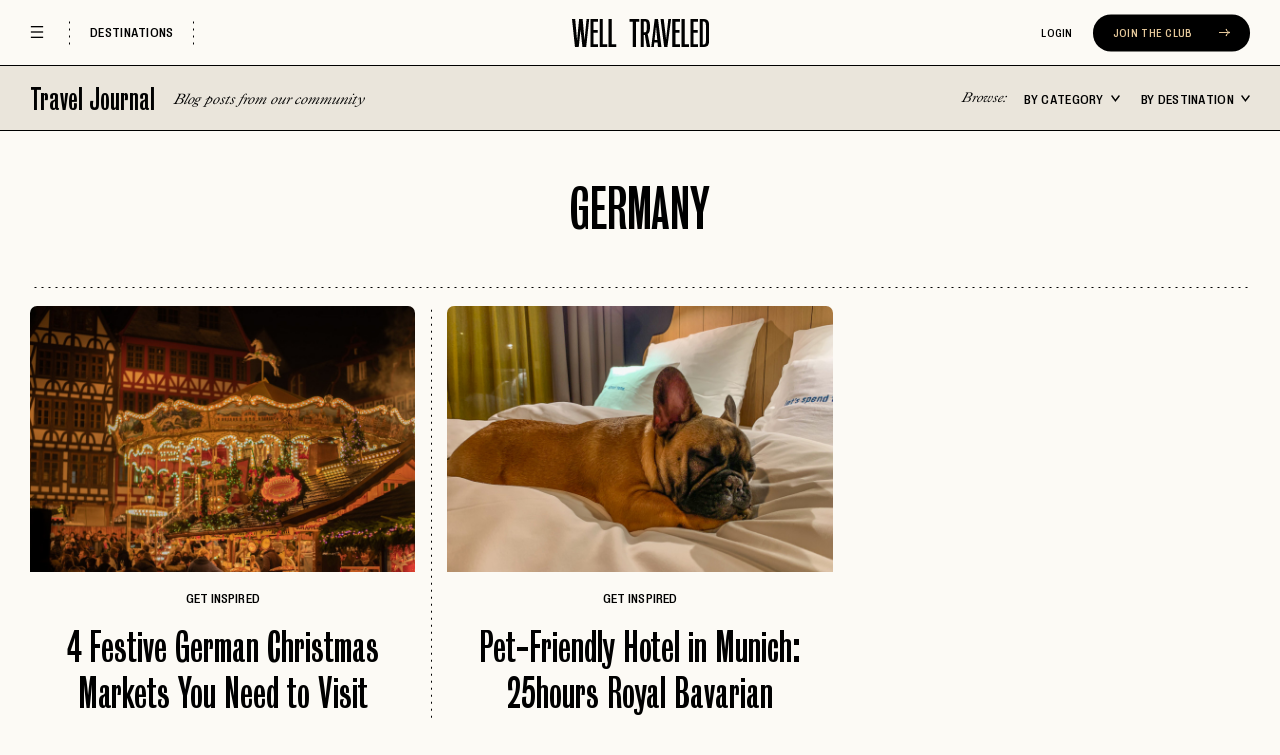

--- FILE ---
content_type: text/html; charset=UTF-8
request_url: https://www.welltraveledclub.com/journal/destination/germany
body_size: 106667
content:
<!DOCTYPE html>
<!--[if lt IE 7]>      <html class="no-js lt-ie9 lt-ie8 lt-ie7"> <![endif]-->
<!--[if IE 7]>         <html class="no-js lt-ie9 lt-ie8"> <![endif]-->
<!--[if IE 8]>         <html class="no-js lt-ie9"> <![endif]-->
<!--[if gt IE 8]><!--> <html lang="en" class="no-js"> <!--<![endif]-->
<head>
    <link rel="preload" as="font" href='/fonts/Altissima-Condensed.woff' type="font/woff" crossorigin="anonymous">
    <link rel="preload" as="font" href="/fonts/3B18E1_1_0.woff2" type="font/woff2" crossorigin="anonymous">

    <link rel="dns-prefetch" href="https://google-analytics.com">
    <!-- <link rel="dns-prefetch" href="//fonts.googleapis.com"> -->
    <!-- <link rel="dns-prefetch" href="//platform.twitter.com"> -->
        <meta charset="utf-8">
    <meta http-equiv="refresh" content="7200">
    <meta http-equiv="X-UA-Compatible" content="IE=edge,chrome=1">
    <meta name="csrf-token" content="olyRRHtJ8aJwseAi8prFa4mystnJ6FHIqKPTDc3d">
    <meta name="apple-mobile-web-app-capable" content="yes">
        <title>Well Traveled</title>
    <meta name="description" content="A members-only platform for curated travel recommendations and trusted reviews">
    <meta name="viewport" content="width=device-width, initial-scale=1, maximum-scale=1.0, user-scalable=0">
    <meta name="facebook-domain-verification" content="fi4fqqstlc3mfuv1tk9d9zx8t9k5vt" />

    <link rel="icon" type="image/x-icon" href="https://www.welltraveledclub.com/favicon.ico">

    <link href="//fastly-cloud.typenetwork.com/projects/7005/fontface.css?63d975a3" rel="stylesheet" type="text/css">

    <link rel="stylesheet" href="/css/style.css?id=c0691df2d9c866271ede">

            <link rel="stylesheet" href="/css/gate.css?id=81f7847bb91dd9fa5916">
    
    <link rel="stylesheet" href="https://use.typekit.net/lms7lwi.css">

    
    <!-- Google Tag Manager -->
    <script>
        dataLayer = [{
            'dimension1': 'non-logged-in',
        }];

    </script>
    <script>(function(w,d,s,l,i){w[l]=w[l]||[];w[l].push({'gtm.start':
                new Date().getTime(),event:'gtm.js'});var f=d.getElementsByTagName(s)[0],
            j=d.createElement(s),dl=l!='dataLayer'?'&l='+l:'';j.async=true;j.src=
            'https://www.googletagmanager.com/gtm.js?id='+i+dl;f.parentNode.insertBefore(j,f);
        })(window,document,'script','dataLayer','GTM-P8XFQ37');
    </script>
    <!-- End Google Tag Manager -->
    <meta name="p:domain_verify" content="f86ea808f8310fdfe0da6a3502ac9f53"/>
    <!-- Pinterest Tag -->
    <script>
        !function(e){if(!window.pintrk){window.pintrk = function () {
            window.pintrk.queue.push(Array.prototype.slice.call(arguments))};var
            n=window.pintrk;n.queue=[],n.version="3.0";var
            t=document.createElement("script");t.async=!0,t.src=e;var
            r=document.getElementsByTagName("script")[0];
            r.parentNode.insertBefore(t,r)}}("https://s.pinimg.com/ct/core.js");
        pintrk('load', '2613614533595', {em: '&lt;user_email_address&gt;'});
        pintrk('page');

    </script>
    <noscript>
        <img height="1" width="1" style="display:none;" alt=""
             src="https://ct.pinterest.com/v3/?event=init&tid=2613614533595&pd[em]=<hashed_email_address>&noscript=1" />
    </noscript>
    <!-- end Pinterest Tag -->
    <!-- Snap Pixel Code -->
    <script type='text/javascript'>
        (function(e,t,n){if(e.snaptr)return;var a=e.snaptr=function()
        {a.handleRequest?a.handleRequest.apply(a,arguments):a.queue.push(arguments)};
            a.queue=[];var s='script';r=t.createElement(s);r.async=!0;
            r.src=n;var u=t.getElementsByTagName(s)[0];
            u.parentNode.insertBefore(r,u);})(window,document,
            'https://sc-static.net/scevent.min.js');

        snaptr('init', 'a555df45-2210-44af-945c-503fcfe16425', {
            'user_email': '__INSERT_USER_EMAIL__'
        });

        snaptr('track', 'PAGE_VIEW');

    </script>
    <!-- End Snap Pixel Code -->
    <!-- Tiktok Tag -->
    <script>
        !function (w, d, t) {
            w.TiktokAnalyticsObject=t;var ttq=w[t]=w[t]||[];ttq.methods=["page","track","identify","instances","debug","on","off","once","ready","alias","group","enableCookie","disableCookie"],ttq.setAndDefer=function(t,e){t[e]=function(){t.push([e].concat(Array.prototype.slice.call(arguments,0)))}};for(var i=0;i<ttq.methods.length;i++)ttq.setAndDefer(ttq,ttq.methods[i]);ttq.instance=function(t){for(var e=ttq._i[t]||[],n=0;n<ttq.methods.length;n++)ttq.setAndDefer(e,ttq.methods[n]);return e},ttq.load=function(e,n){var i="https://analytics.tiktok.com/i18n/pixel/events.js";ttq._i=ttq._i||{},ttq._i[e]=[],ttq._i[e]._u=i,ttq._t=ttq._t||{},ttq._t[e]=+new Date,ttq._o=ttq._o||{},ttq._o[e]=n||{};var o=document.createElement("script");o.type="text/javascript",o.async=!0,o.src=i+"?sdkid="+e+"&lib="+t;var a=document.getElementsByTagName("script")[0];a.parentNode.insertBefore(o,a)};
            ttq.load('CJ0MRV3C77U1K8LNC6GG');
            ttq.page();
        }(window, document, 'ttq');
    </script>
    <script>tolstoyAppKey="11bcf94c-cc11-48a4-b4f0-b509368f4d7d"</script> <script src="https://widget.gotolstoy.com/widget/widget.js" defer></script>

</head>
<body class="journal-section">


<!-- Google Tag Manager (noscript) -->
    <noscript>
        <iframe src="https://www.googletagmanager.com/ns.html?id=GTM-P8XFQ37"
                      height="0"
                      width="0"
                      style="display:none;visibility:hidden">

        </iframe>
    </noscript>
    <!-- End Google Tag Manager (noscript) -->

<div style="display: none"><svg xmlns="http://www.w3.org/2000/svg" xmlns:xlink="http://www.w3.org/1999/xlink"><symbol id="accept" viewBox="0 0 22 22"><title>accept</title><g data-name="Group 1476" transform="translate(-711 -193)"><circle data-name="Ellipse 172" cx="11" cy="11" r="11" transform="translate(711 193)" fill="#e5c89a"/><path data-name="Path 255" d="M717.479 203.587l3.481 3.878 5.04-7.093" fill="none" stroke="#000"/></g></symbol><symbol id="activity-wordmark" viewBox="0 0 48.84 117.6"><title>activity-wordmark</title><path data-name="Path 358" d="M.6 11.4v5.94l47.64-5.82v-5.7L.6 0v4.44l7.74.78v5.46zm11.88-5.7l23.1 2.4-23.1 2.16zm23.04 22.5h-2.4v4.38l2.4.3c6.9.72 13.32-.3 13.32-6.9 0-5.16-3.3-7.74-9.96-7.74H9.96C3.3 18.24 0 20.88 0 25.98c0 4.86 3.48 7.14 9.96 6.9l6.06-.3V28.2H9.96c-1.38 0-5.22 0-5.22-2.28 0-1.56 1.74-2.4 5.22-2.4h28.92c3.48 0 5.22.84 5.22 2.58 0 2.46-3.78 2.1-8.58 2.1zm12.72 5.16H43.5v5.7H.6v5.22h42.9v5.76h4.74zm0 23.4v-5.34H.6v5.34zm0 14.1l-34.26-3.78L48.24 63v-5.46L.6 63.78v5.46l47.64 6.3zm0 11.4v-5.34H.6v5.34zm0 1.38H43.5v5.7H.6v5.22h42.9v5.76h4.74zm0 33.96v-4.62l-19.98-3 19.98-3v-5.94l-26.82 5.64H.6v5.28h20.94z" style="mix-blend-mode:multiply;isolation:isolate"/></symbol><symbol id="add_date_black" viewBox="0 0 32 31.885"><title>Group</title><g stroke="#000" stroke-width="1.8" fill="none" fill-rule="evenodd" stroke-linejoin="round"><path d="M30.586 19.822l-10.47 10.47-5.146 1.03L16 26.176l10.47-10.47a2.904 2.904 0 014.105 0l.011.01a2.9 2.9 0 010 4.106h0zm-18.704 3.382H2.621a2.058 2.058 0 01-2.059-2.059V4.699c0-1.137.922-2.057 2.058-2.057h18.525c1.137 0 2.059.921 2.059 2.058v6.155" stroke-linecap="round"/><path d="M.562 8.795h22.642"/><path stroke-linecap="round" d="M6.727 4.679V.562m10.292 4.117V.562"/></g></symbol><symbol id="add_date" viewBox="0 0 32 31.885"><title>Group</title><g stroke="#D4B98F" stroke-width="1.125" fill="none" fill-rule="evenodd" stroke-linejoin="round"><path d="M30.586 19.822l-10.47 10.47-5.146 1.03L16 26.176l10.47-10.47a2.904 2.904 0 014.105 0l.011.01a2.9 2.9 0 010 4.106h0zm-18.704 3.382H2.621a2.058 2.058 0 01-2.059-2.059V4.699c0-1.137.922-2.057 2.058-2.057h18.525c1.137 0 2.059.921 2.059 2.058v6.155" stroke-linecap="round"/><path d="M.562 8.795h22.642"/><path stroke-linecap="round" d="M6.727 4.679V.562m10.292 4.117V.562"/></g></symbol><symbol id="add_grey" viewBox="0 0 40 40"><title>Group 2</title><g fill-rule="nonzero" fill="none"><circle fill="#EDE8DD" cx="20" cy="20" r="20"/><path d="M20 27.05l.1-14m-6.8 6.7l13 .1" stroke="#000" stroke-width="1.5"/></g></symbol><symbol id="arrow-down-2" viewBox="0 0 7.137 10.114"><title>arrow-down-2</title><path data-name="Path 218" d="M0 7.306a2.961 2.961 0 013.068 2.808h1.018a2.949 2.949 0 013.051-2.808l-.26-1.209a3.539 3.539 0 00-1.781.689 2.752 2.752 0 00-1.01 1.378V0H3.072v8.164a2.707 2.707 0 00-1.031-1.378 3.54 3.54 0 00-1.768-.689z"/></symbol><symbol id="arrow-down" viewBox="0 0 9.203 7.075"><title>arrow-down</title><path data-name="Path 22" d="M8.606.453L4.536 5.82.606.453" fill="none"/></symbol><symbol id="arrow-right-2" viewBox="0 0 10.114 7.137"><title>arrow-right-2</title><path data-name="Path 192" d="M7.306 7.137a2.961 2.961 0 012.808-3.068V3.051A2.949 2.949 0 017.306 0L6.097.26a3.539 3.539 0 00.689 1.781 2.752 2.752 0 001.378 1.01H0v1.014h8.164a2.707 2.707 0 00-1.378 1.031 3.54 3.54 0 00-.689 1.768z"/></symbol><symbol id="arrow-right" viewBox="0 0 6.128 7.791"><title>arrow-right</title><path data-name="Path 41" d="M.453.595l4.419 3.352L.453 7.183" fill="none"/></symbol><symbol class="svg-icon" style="width:1em;height:1em;vertical-align:middle" fill="currentColor" overflow="hidden" id="arrow" viewBox="0 0 1024 1024"><title>arrow</title><path d="M697.5 959.6l57.9-58-389.9-389.8 389.9-389.9-57.9-58-447.9 447.9z"/></symbol><symbol id="arrows" viewBox="0 0 6.128 7.791"><title>arrows</title><path data-name="Path 41" d="M.453.595l4.419 3.352L.453 7.183" fill="none"/></symbol><symbol id="badge-bg" viewBox="0 0 37.663 36"><title>badge-bg</title><path data-name="Path 116" d="M37.663 17.999c0 1.887-2.911 3.291-3.465 4.993-.573 1.765.938 4.608-.131 6.077s-4.258.92-5.741 2-1.909 4.271-3.674 4.845c-1.7.553-3.933-1.761-5.821-1.761s-4.118 2.314-5.82 1.761c-1.765-.573-2.2-3.775-3.674-4.845s-4.662-.516-5.741-2 .442-4.312-.131-6.077C2.912 21.292 0 19.886 0 17.999s2.912-3.291 3.465-4.994c.573-1.764-.937-4.608.132-6.077s4.258-.92 5.741-2C10.807 3.859 11.246.657 13.012.083c1.7-.553 3.933 1.761 5.82 1.761S22.95-.47 24.653.083c1.764.573 2.2 3.775 3.674 4.845s4.662.516 5.741 2-.441 4.312.131 6.077c.557 1.704 3.464 3.108 3.464 4.994z"/></symbol><symbol id="badge-instagram" viewBox="0 0 40 40"><title>ig icon copy</title><g fill="none" fill-rule="evenodd"><circle fill="#EDE8DD" cx="20" cy="20" r="20"/><g fill="#100F0D" fill-rule="nonzero"><path d="M10 0C7.284 0 6.944.012 5.877.06 4.813.11 4.086.278 3.45.525a4.902 4.902 0 00-1.772 1.153A4.901 4.901 0 00.525 3.45C.278 4.086.109 4.813.06 5.877.011 6.944 0 7.284 0 10s.011 3.056.06 4.123c.049 1.064.218 1.791.465 2.427a4.902 4.902 0 001.153 1.772 4.902 4.902 0 001.772 1.153c.636.247 1.363.416 2.427.465 1.067.048 1.407.06 4.123.06s3.056-.012 4.123-.06c1.064-.049 1.791-.218 2.427-.465a4.902 4.902 0 001.772-1.153 4.902 4.902 0 001.153-1.772c.247-.636.416-1.363.465-2.427.048-1.067.06-1.407.06-4.123s-.012-3.056-.06-4.123c-.049-1.064-.218-1.791-.465-2.427a4.902 4.902 0 00-1.153-1.772A4.902 4.902 0 0016.55.525C15.914.278 15.187.109 14.123.06 13.056.012 12.716 0 10 0zm0 1.802c2.67 0 2.986.01 4.04.058.976.045 1.505.207 1.858.344.467.182.8.399 1.15.748.35.35.566.684.748 1.15.137.353.3.882.344 1.857.048 1.055.058 1.37.058 4.041 0 2.67-.01 2.986-.058 4.04-.045.976-.207 1.505-.344 1.858-.182.467-.399.8-.748 1.15-.35.35-.684.566-1.15.748-.353.137-.882.3-1.857.344-1.054.048-1.37.058-4.041.058-2.67 0-2.987-.01-4.04-.058-.976-.045-1.505-.207-1.858-.344a3.098 3.098 0 01-1.15-.748 3.098 3.098 0 01-.748-1.15c-.137-.353-.3-.882-.344-1.857-.048-1.055-.058-1.37-.058-4.041 0-2.67.01-2.986.058-4.04.045-.976.207-1.505.344-1.858.182-.467.399-.8.748-1.15.35-.35.684-.566 1.15-.748.353-.137.882-.3 1.857-.344 1.055-.048 1.37-.058 4.041-.058" transform="translate(10 10)"/><path d="M9.625 13.046a3.316 3.316 0 110-6.632 3.316 3.316 0 010 6.632zm0-8.425a5.109 5.109 0 100 10.218 5.109 5.109 0 000-10.218m6.504-.201a1.194 1.194 0 11-2.388 0 1.194 1.194 0 012.388 0" transform="translate(10 10)"/></g></g></symbol><symbol id="badge-linkedin" viewBox="0 0 40 40"><title>ig icon</title><g fill="none" fill-rule="evenodd"><circle fill="#EDE8DD" cx="20" cy="20" r="20"/><image x="10" y="10" width="20" height="19.108" xmlns:xlink="http://www.w3.org/1999/xlink" xlink:href="[data-uri]"/></g></symbol><symbol id="bell" viewBox="0 0 16.366 16.987"><title>bell</title><g data-name="Group 2542" fill="none"><path data-name="Path 403" d="M29.065 37.074a9.424 9.424 0 002.777-6.708V29.6a4.6 4.6 0 014.6-4.6h.227a4.749 4.749 0 014.378 4.764v.6a9.42 9.42 0 002.777 6.708.191.191 0 01-.135.322H29.2a.191.191 0 01-.135-.322z" transform="translate(-28.263 -24.25)"/><path data-name="Line 1096" d="M33.613 40.487h5.667" transform="translate(-28.263 -24.25)"/></g></symbol><symbol id="beta-text" viewBox="0 0 7.05 15.79"><title>beta-text</title><path data-name="Path 243" d="M7.05 2.42v-.145a4.681 4.681 0 01-.12-1.49l-.26-.08c.02.69-.07.78-.26.78a1.078 1.078 0 01-.28-.06L2.01.17A2.8 2.8 0 001.13 0 1.089 1.089 0 000 1.16a2.322 2.322 0 00.79 1.61 3.669 3.669 0 002.47 1.19 1.152 1.152 0 001.29-1.1c0-.55-.28-.94-1.15-1.54l.02-.02zm-3.12.08c0 .45-.37.75-.92.75A3.726 3.726 0 01.77 2.3a1.181 1.181 0 01-.38-.86.7.7 0 01.76-.74 4.383 4.383 0 012.33.96c.35.35.45.56.45.84zM1.45 7.27a1.639 1.639 0 01-.91-1.3.871.871 0 01.96-.87 1.236 1.236 0 01.41.05 3.965 3.965 0 00.94 2.2 1.4 1.4 0 00.92.42.719.719 0 00.78-.76c0-1.05-1.78-2.62-3.28-2.62A1.21 1.21 0 000 5.65a2.374 2.374 0 001.45 1.94zm2.17-.06a1.13 1.13 0 01-.73-.33 2.8 2.8 0 01-.73-1.65c1.24.39 2 .93 2 1.44a.532.532 0 01-.54.54zm.54 2.93V11l.25.075v-.86l1.01.31v-.25A1.9 1.9 0 014.41 8.7l-.25-.08v.82L.83 8.52a1.318 1.318 0 00-.32-.05.522.522 0 00-.51.57c0 .56.43 1.15 1.26 1.71v-.32C.68 9.99.4 9.64.4 9.38c0-.16.14-.23.5-.13zm.36 5.52v-.26a2.943 2.943 0 01-.5-.37 1.026 1.026 0 00.53-1.02c0-1-1.76-2.89-3.43-2.89A1.048 1.048 0 000 12.13c0 .68.46 1.32 1.54 1.89l-.02.02a2.647 2.647 0 00-.86-.18c-.39 0-.66.2-.66.51 0 .47.58 1.06 1.4 1.42v-.29c-.62-.35-.92-.63-.92-.82 0-.15.1-.22.41-.13zM.59 12.57a.76.76 0 01.85-.75 3.9 3.9 0 012.32 1.08 1.524 1.524 0 01.51 1.01.641.641 0 01-.69.67A4.706 4.706 0 011 13.38a1.361 1.361 0 01-.41-.81z"/></symbol><symbol id="bolt" viewBox="0 0 15.957 25.673"><title>bolt</title><path data-name="Path 68" d="M14.366 10.763H9.323l2-7.661L1.59 14.91h5.043l-2 7.661z" fill="none" stroke="#000" stroke-miterlimit="10" stroke-width="1.5"/></symbol><symbol id="book_empty" viewBox="0 0 18 18.75"><title>book_empty</title><g data-name="Group 1557" fill="none" stroke="#000" stroke-width="1.5"><g data-name="Rectangle 875" transform="translate(0 1.75)"><rect width="18" height="17" rx="5" stroke="none"/><rect x=".75" y=".75" width="16.5" height="15.5" rx="4.25"/></g><path data-name="Path 260" d="M6.082 10.329l2.756 2.118 3.69-4.867" stroke-miterlimit="10"/><path data-name="Line 866" stroke-linecap="round" d="M4.687 4.355V.75"/><path data-name="Line 867" stroke-linecap="round" d="M13.339 4.355V.75"/></g></symbol><symbol id="book_icon" viewBox="0 0 25 26.75"><title>book_icon</title><path d="M196 632h-.25v-2.5a1.25 1.25 0 00-2.5 0v2.5h-9.5v-2.5a1.25 1.25 0 00-2.5 0v2.5H181c-2.76 0-5 2.24-5 5v13c0 2.76 2.24 5 5 5h15c2.76 0 5-2.24 5-5v-13c0-2.76-2.24-5-5-5z" fill="#e5c89a" transform="translate(-176 -628.25)"/><path d="M8.43 15.53l3.82 2.94 5.12-6.75" fill="none" stroke="#000" stroke-width="1.5" stroke-miterlimit="10"/></symbol><symbol fill="none" stroke="#fff" id="burger-menu-white" viewBox="0 0 24 24"><title>burger-menu-white</title><g clip-path="url(#a)"><path d="M3 6h18M3 12h18M3 18h18" stroke-width="2.5" stroke-linecap="round" stroke-linejoin="round"/></g><defs><clipPath id="a"><path fill="#fff" d="M0 0h24v24H0z"/></clipPath></defs></symbol><symbol fill="none" id="burger-menu" viewBox="0 0 24 24"><title>burger-menu</title><g clip-path="url(#clip0_429_11066)"><path d="M3 6h18M3 12h18M3 18h18" stroke="#292929" stroke-width="2.5" stroke-linecap="round" stroke-linejoin="round"/></g><defs><clipPath id="clip0_429_11066"><path fill="#fff" d="M0 0h24v24H0z"/></clipPath></defs></symbol><symbol id="camera-alt" viewBox="0 0 13.999 11.936"><title>camera-alt</title><g data-name="Group 1155"><g data-name="Group 1147"><path data-name="Path 194" d="M-78.738 20.2h-5.5l-.567 1.685H-87.8v9.251h13v-9.251h-3.079z" fill="none" stroke="#000" stroke-miterlimit="10" transform="translate(88.3 -19.7)"/></g><g data-name="Ellipse 124" transform="translate(4.499 3.902)" fill="#fff" stroke="#000"><circle cx="2.5" cy="2.5" r="2.5" stroke="none"/><circle cx="2.5" cy="2.5" r="2" fill="none"/></g></g></symbol><symbol id="camera" viewBox="0 0 21.788 18.33"><title>camera</title><g data-name="Group 1111" fill="#d5cebf"><path data-name="Path 194" d="M27.388 18.2h-9.222l-.951 2.824H12.2V36.53h21.788V21.024h-5.159z" transform="translate(-12.2 -18.2)"/><path data-name="Path 195" d="M10.894 6.315a3.484 3.484 0 103.484 3.484v-.017a3.484 3.484 0 00-3.484-3.467z" stroke="#000" stroke-miterlimit="10" stroke-width="1.5"/></g></symbol><symbol id="carousel-arrow-left" viewBox="0 0 42 42"><title>Carousel Control</title><g fill-rule="nonzero" fill="none"><rect fill="#EDE8DD" width="42" height="42" rx="21"/><path d="M5.637 6.42L0 1.64 1.238 0l7.57 6.42-7.57 6.42L0 11.2l5.637-4.78z" transform="matrix(-1 0 0 1 25.119 14.58)" fill="#000"/></g></symbol><symbol id="carousel-arrow-right" viewBox="0 0 42 42"><title>Carousel Control</title><g fill-rule="nonzero" fill="none"><rect fill="#EDE8DD" width="42" height="42" rx="21"/><path d="M5.637 6.42L0 1.64 1.238 0l7.57 6.42-7.57 6.42L0 11.2l5.637-4.78z" transform="translate(16.881 14.58)" fill="#000"/></g></symbol><symbol id="cc-ae" viewBox="0 0 14 14"><title>cc-ae</title><defs><clipPath id="a"><path data-name="Rectangle 1103" transform="translate(0 -.312)" fill="#fff" d="M0 0h14v14H0z"/></clipPath></defs><g transform="translate(0 .312)" clip-path="url(#a)"><path data-name="Path 376" d="M9.134 8.2a.376.376 0 00-.2-.354.916.916 0 00-.464-.078h-.88v1.609h.385v-.586h.412c.136 0 .221.014.272.071a.486.486 0 01.06.314v.2h.379v-.317a.484.484 0 00-.06-.294.448.448 0 00-.189-.133h.011a.443.443 0 00.274-.432zm-.5.231h-.016a.353.353 0 01-.189.034h-.458v-.36h.47a.4.4 0 01.189.029.151.151 0 01.084.145.173.173 0 01-.076.154zm2.939.6h-.74v.343h.744c.385 0 .6-.159.6-.5a.452.452 0 00-.107-.332.662.662 0 00-.416-.118l-.214-.009a.38.38 0 01-.147-.018.141.141 0 01-.034-.238.287.287 0 01.156-.036h.7v-.344h-.769a.478.478 0 00-.546.479c0 .515.441.488.8.5a.181.181 0 01.127.033.138.138 0 010 .205.225.225 0 01-.158.04zM0 0v5.759l.461-1.071h1l.129.265v-.265h1.163l.255.581.25-.577h3.71a.612.612 0 01.43.136V4.7h1.02v.132a1.288 1.288 0 01.638-.132h1.486l.139.265V4.7h1.094l.144.265v-.271h1.061v2.253h-1.078l-.2-.343v.334h-1.348l-.146-.359h-.333l-.154.349H9.03a1.262 1.262 0 01-.617-.136v.136H6.764v-.5c0-.069-.015-.069-.058-.078h-.06v.59H3.458v-.274l-.12.272h-.664l-.116-.272v.265H1.273l-.145-.357H.796l-.144.356h-.654v6.757h13.566V9.633a1.254 1.254 0 01-.555.1h-.982V9.59a.9.9 0 01-.521.145H8.388v-.512c0-.069-.012-.069-.069-.069h-.042v.583H7.25V9.13a1.178 1.178 0 01-.53.078H6.6v.522H5.357l-.31-.352-.326.343H2.703V7.479h2.059l.3.343.317-.343h1.37a.879.879 0 01.537.13v-.138h1.241a1.051 1.051 0 01.517.129v-.136h1.864V7.6a.708.708 0 01.459-.136h1.078V7.6a.77.77 0 01.479-.136h.671V0zm12.066 8.528v.012c0 .003.015 0 .02.011l-.024-.02zm1.524-1.067h.038v.317h-.038zm.02 1.111c-.015-.013-.024-.026-.042-.04a.6.6 0 00-.435-.127l-.207-.006a.519.519 0 01-.154-.018.122.122 0 01-.085-.12.136.136 0 01.051-.116.284.284 0 01.154-.029h.7v-.338h-.731a.483.483 0 00-.548.479c0 .512.445.488.8.5a.168.168 0 01.127.033.128.128 0 01.044.1.133.133 0 01-.051.1c-.027.031-.078.04-.154.04h-.736v.345h.734a.591.591 0 00.515-.2h.016a.52.52 0 00.078-.3.5.5 0 00-.078-.3zm-3-.47v-.331H9.332v1.615h1.276v-.334h-.9v-.323h.874V8.4h-.874v-.29zM7.708 5.01h.39v1.607h-.39zm-.221.432a.375.375 0 00-.194-.356.892.892 0 00-.461-.078h-.884v1.613h.385v-.59h.41a.4.4 0 01.278.069.482.482 0 01.06.312v.2h.387V6.3a.476.476 0 00-.06-.3.464.464 0 00-.187-.133.453.453 0 00.27-.428zm-.488.225h-.008a.362.362 0 01-.19.033h-.47v-.355h.47a.411.411 0 01.187.029.149.149 0 01.087.142.163.163 0 01-.077.152zm2.083-.323h.359V5h-.369a.781.781 0 00-.581.188.875.875 0 00-.205.635.8.8 0 00.205.61.8.8 0 00.552.178h.446l.145-.359h.793l.149.359h.775v-1.2l.727 1.2h.544v-1.6h-.392v1.12l-.672-1.119h-.582V6.5l-.648-1.514h-.572l-.537 1.268h-.172a.383.383 0 01-.267-.078.561.561 0 01-.1-.376.529.529 0 01.109-.359.356.356 0 01.294-.1zm.951-.06l.263.637h-.53zm-8.675.971l.145.359h.78V5.358l.555 1.256h.33l.554-1.256.009 1.256h.394v-1.6h-.637L3.029 6.1l-.5-1.087h-.621V6.53l-.652-1.519H.688l-.68 1.604h.408l.147-.356h.794zm-.394-.97l.263.637H.708zm5.8 2.484H5.541l-.486.526-.47-.526H3.05v1.608h1.512l.488-.532.471.53h.741V8.84h.479c.341 0 .666-.094.666-.539 0-.445-.341-.53-.644-.53zM4.375 9.041h-.942v-.319h.837V8.4h-.837v-.29h.958l.419.468-.437.47zm1.506.189l-.588-.655.588-.63zm.885-.718h-.5V8.1h.5c.142 0 .242.059.242.2s-.086.213-.243.213zM5.685 5.345v-.334H4.408v1.606h1.277v-.332h-.9v-.321h.871v-.33h-.867v-.29z"/></g></symbol><symbol id="cc-mc" viewBox="0 0 22.738 14"><title>cc-mc</title><path d="M10.707 12.693c.054.046.113.093.171.138a7 7 0 110-11.662 1.5 1.5 0 00-.156.143 7.528 7.528 0 00-.011 11.381zM15.651.001a6.961 6.961 0 00-3.873 1.168 1.6 1.6 0 01.155.143 7.527 7.527 0 01.012 11.381l-.171.138A7.026 7.026 0 1015.65.001zm-4.326 1.502a6.992 6.992 0 000 11 6.991 6.991 0 000-11z"/></symbol><symbol id="cc-vi" viewBox="0 0 19.25 14"><title>cc-vi</title><path d="M0 0h19.25v1.75H0zm0 12.25h19.25V14H0zm16.294-2.7l-.152-.761h-1.709l-.271.755h-1.367q1.319-3.158 1.957-4.68a.6.6 0 01.6-.4h1.089l1.056 5.079h-1.206zm-1.473-1.8h1.1l-.411-1.907zM6.013 4.468h1.374L5.263 9.55H3.872q-.705-2.723-1.039-4.031a.694.694 0 00-.46-.544q-.345-.118-1.151-.367v-.14h2.2a.617.617 0 01.673.56l.538 2.878 1.38-3.438zm3.261 0L8.189 9.547H6.881l1.085-5.079zm2.653-.095a3.6 3.6 0 011.167.234l-.229 1.054a2.927 2.927 0 00-1.032-.234c-.516.008-.835.224-.835.431 0 .336.553.506 1.124.874a1.255 1.255 0 01.727 1.206c-.009.85-.727 1.688-2.244 1.688a3.765 3.765 0 01-1.5-.268l.238-1.1a2.854 2.854 0 001.308.316c.451 0 .837-.181.84-.5 0-.225-.136-.336-.641-.614s-1.217-.659-1.207-1.433c.011-.989.951-1.653 2.284-1.653z"/></symbol><symbol id="change_cal" viewBox="0 0 20 20"><title>Group</title><g transform="translate(.562 .562)" stroke="#FFF" stroke-width="1.125" fill="none" fill-rule="evenodd" stroke-linejoin="round"><rect y="2.517" width="18.875" height="16.358" rx="1.25"/><path d="M0 7.55h18.875"/><path stroke-linecap="round" d="M5.033 4.404V0m8.809 4.404V0"/></g></symbol><symbol id="check-diamond" viewBox="0 0 37.893 35.683"><title>check-diamond</title><g data-name="Group 2544"><path data-name="Path 404" d="M754 281.012l18.841 24.946 19.052-24.841-10.74-10.842h-16.522z" fill="#e5c89a" transform="translate(-754 -270.276)"/><path data-name="Path 405" d="M14.883 15.167l3.758 3.758 6.342-7.986" fill="none" stroke="#000" stroke-miterlimit="10" stroke-width="1.5"/></g></symbol><symbol id="check-star" viewBox="0 0 41.999 41.999"><title>check-star</title><g data-name="Group 2545"><g data-name="Group 2542" fill="#e5c89a"><path data-name="Path 268" d="M17.221 35.091l-6.612 3.9.077-7.678-7.678.077 3.9-6.612L.227 21l6.681-3.778-3.9-6.612 7.678.077-.077-7.678 6.612 3.9L20.999.228l3.778 6.681 6.612-3.9-.077 7.678 7.678-.077-3.9 6.612L41.771 21l-6.681 3.778 3.9 6.612-7.678-.077.077 7.678-6.612-3.9-3.778 6.681z"/><path data-name="Path 269" d="M21 .454l3.625 6.41.112.2.2-.115 6.343-3.74-.073 7.366v.228h.228l7.366-.073-3.74 6.343-.115.2.2.112 6.41 3.625-6.41 3.625-.2.112.115.2 3.74 6.343-7.366-.073h-.228v.228l.073 7.366-6.343-3.74-.2-.115-.112.2L21 41.545l-3.625-6.41-.112-.2-.2.115-6.343 3.74.073-7.366v-.228h-.228l-7.366.073 3.74-6.343.115-.2-.2-.112L.454 21l6.41-3.625.2-.112-.115-.2-3.74-6.343 7.366.073h.228v-.228l-.073-7.366 6.343 3.74.2.115.112-.2L21.01.444m0-.454l-3.82 6.754-6.684-3.941.078 7.761-7.762-.078 3.941 6.684L0 21l6.754 3.82-3.941 6.684 7.761-.078-.078 7.762 6.684-3.941L21 42l3.82-6.754 6.683 3.941-.078-7.761 7.762.078-3.941-6.684L42 21l-6.754-3.819 3.941-6.683-7.761.078.078-7.762-6.684 3.941L21 0z"/></g><path data-name="Path 406" d="M16.811 20.745l4.491 3.452 6.012-7.93" fill="none" stroke="#000" stroke-miterlimit="10" stroke-width="1.5"/></g></symbol><symbol id="check-tag" viewBox="0 0 39.37 34.782"><title>check-tag</title><g data-name="Group 2546"><g data-name="Group 2541"><path data-name="Path 371" d="M37.896 5.235l-12-5.076a5.789 5.789 0 00-3.782.393L1.072 11.521a2.068 2.068 0 00-.829 2.792l10.519 19.395a2.075 2.075 0 002.793.83l21.04-10.97a5.735 5.735 0 002.393-2.952l2.3-12.828a2.061 2.061 0 00-1.392-2.553z" fill="#e5c89a"/></g><path data-name="Path 403" d="M15.422 15.782l4.111 4.111 6.936-8.735" fill="none" stroke="#000" stroke-miterlimit="10" stroke-width="1.5"/></g></symbol><symbol id="check" viewBox="0 0 27 25.808"><title>check</title><g data-name="Group 1130"><path data-name="Path 116" d="M216 185.594c0 1.353-2.087 2.359-2.483 3.58-.411 1.265.673 3.3-.094 4.357s-3.053.66-4.116 1.433-1.369 3.062-2.634 3.473c-1.221.4-2.82-1.263-4.173-1.263s-2.952 1.659-4.172 1.263c-1.266-.411-1.581-2.707-2.634-3.473s-3.341-.37-4.115-1.433.317-3.091-.094-4.357c-.4-1.22-2.484-2.227-2.484-3.58s2.088-2.359 2.484-3.58c.411-1.265-.672-3.3.095-4.356s3.052-.66 4.116-1.433 1.368-3.062 2.633-3.473c1.22-.4 2.819 1.263 4.172 1.263s2.952-1.659 4.173-1.263c1.265.411 1.58 2.707 2.634 3.473s3.342.37 4.116 1.433-.317 3.091.094 4.356c.394 1.226 2.482 2.226 2.482 3.58z" transform="translate(-189 -172.691)"/><path data-name="Path 181" d="M9.044 13.189l3.823 2.938 5.117-6.75" fill="none" stroke="#000" stroke-miterlimit="10" stroke-width="1.5"/></g></symbol><symbol id="checkmark-black" viewBox="0 0 10.218 8.284"><title>checkmark-black</title><path data-name="Path 198" d="M.366 4.359L4.374 7.44 9.74.362" fill="none" stroke="#000" stroke-miterlimit="10" stroke-width="1.2"/></symbol><symbol id="checkmark" viewBox="0 0 40 40"><title>Group 2</title><g fill-rule="nonzero" fill="none"><circle fill="#E5C89A" cx="20" cy="20" r="20"/><path d="M14 20.518L18.704 24 25 16" stroke="#000" stroke-width="1.5"/></g></symbol><symbol id="chevron" viewBox="0 0 9.203 7.075"><title>chevron</title><path data-name="Path 22" d="M8.606.453L4.536 5.82.606.453" fill="none" stroke="#000" stroke-width="1.5"/></symbol><symbol id="circle-check" viewBox="0 0 17.949 17.949"><title>circle-check</title><g data-name="Group 2116"><path data-name="Path 349" d="M590.975 1874.633a8.975 8.975 0 11-8.975 8.975 8.975 8.975 0 018.975-8.975z" fill="#e5c89a" transform="translate(-582 -1874.633)"/><path data-name="Path 350" d="M4.465 8.873l3.519 2.7 4.711-6.214" fill="none" stroke="#000" stroke-miterlimit="10" stroke-width="1.5"/></g></symbol><symbol id="circle" viewBox="0 0 100 100"><title>circle</title><g data-name="Ellipse 28" fill="none" stroke="#000" stroke-dasharray="2 5"><circle cx="50" cy="50" r="50" stroke="none"/><circle cx="50" cy="50" r="49.5"/></g></symbol><symbol id="clone" viewBox="0 0 18 18"><title>icon/18/icon-duplicate</title><path d="M13.667 4H6.333C5.6 4 5 4.6 5 5.333v9.334C5 15.4 5.6 16 6.333 16h7.334C14.4 16 15 15.4 15 14.667V5.333C15 4.6 14.4 4 13.667 4zM6 5h8v10H6V5zm-1.966 8.966A1.339 1.339 0 013 12.666V3.334C3 2.6 3.6 2 4.333 2h7.334c.63 0 1.162.444 1.299 1.034a1.325 1.325 0 00-.3-.034H4v10.667c0 .102.012.203.034.299z" fill="#000" fill-rule="evenodd"/></symbol><symbol id="close-2" viewBox="0 0 19.061 19.061"><title>close-2</title><g data-name="Group 1200" fill="none" stroke="#000" stroke-width="1.5"><path data-name="Line 622" d="M.53.53l18 18"/><path data-name="Line 623" d="M18.53.53l-18 18"/></g></symbol><symbol id="close" viewBox="0 0 15.061 15.061"><title>close</title><g data-name="Group 583" fill="none"><path data-name="Line 414" d="M858 39l-14-14" transform="translate(-843.47 -24.47)"/><path data-name="Line 415" d="M844 39l14-14" transform="translate(-843.47 -24.47)"/></g></symbol><symbol id="comment-new" viewBox="0 0 13.252 13.95"><title>comment-new</title><path data-name="Path 190" d="M12.745 7.832a1.865 1.865 0 01-1.794 2.131H4.034L.512 12.876l.051-4.165v-6.12A1.891 1.891 0 012.438.5h10.285z" fill="none" stroke="#000"/></symbol><symbol id="comment" viewBox="0 0 12.249 13.854"><title>comment</title><g data-name="Group 1098"><path data-name="Path 190" d="M-397.849-88.367a1.713 1.713 0 01-1.651 1.957h-6.352l-3.234 2.675.046-4.743V-94.1a1.737 1.737 0 011.722-1.921h9.444z" fill="none" transform="translate(409.593 96.518)"/><path data-name="Path 207" d="M-405.162-91.427h.816v.852h-.816zm2.807 0h.816v.852h-.817z" transform="translate(409.593 96.518)"/></g></symbol><symbol id="confetti" viewBox="0 0 52.027 31.006"><title>confetti</title><g data-name="Group 2585"><path data-name="Rectangle 1360" fill="#a2cee0" d="M353.398 445.859l3.638 1.766-1.766 3.638-3.638-1.766z" transform="translate(-351.633 -435.141)"/><path data-name="Rectangle 1361" fill="#f4bd98" d="M402.906 449.768l.754 3.973-3.973.754-.754-3.973z" transform="translate(-351.633 -435.141)"/><path data-name="Rectangle 1362" fill="#f4bd98" d="M372.313 438l-2.86 2.86-2.86-2.86 2.86-2.86z" transform="translate(-351.633 -435.141)"/><path data-name="Rectangle 1363" fill="#e5c89a" d="M376.453 459.151l-2.86 2.86-2.86-2.86 2.86-2.86z" transform="translate(-351.633 -435.141)"/><path data-name="Rectangle 1364" fill="#e5c89a" d="M388.23 466.147l-1.317-3.824 3.824-1.316 1.317 3.823z" transform="translate(-351.633 -435.141)"/><path data-name="Path 402" d="M380.324 453.687l-2.715-2.997 2.997-2.715 2.715 2.997z" fill="#f5c9d7" transform="translate(-351.633 -435.141)"/><path data-name="Rectangle 1381" fill="#a2cee0" d="M390.762 439.122l4.005-.563.562 4.005-4.004.563z" transform="translate(-351.633 -435.141)"/><path data-name="Path 410" d="M362.536 463.482l-3.723-1.58 1.58-3.723 3.723 1.58z" fill="#f5c9d7" transform="translate(-351.633 -435.141)"/></g></symbol><symbol id="congrats-glasses" viewBox="0 0 47.666 67.61"><title>congrats-glasses</title><g data-name="Group 2588"><path data-name="Rectangle 1360" fill="#a2cee0" d="M338.651 110.958l3.638 1.766-1.766 3.638-3.638-1.766z" transform="translate(-330.028 -103.747)"/><path data-name="Rectangle 1361" fill="#f4bd98" d="M368.158 115.866l.754 3.973-3.973.754-.754-3.973z" transform="translate(-330.028 -103.747)"/><path data-name="Rectangle 1362" fill="#f4bd98" d="M354.085 106.606l-2.86 2.86-2.86-2.86 2.86-2.86z" transform="translate(-330.028 -103.747)"/><path data-name="Rectangle 1363" d="M348.706 123.25l-2.86 2.86-2.86-2.86 2.86-2.86z" transform="translate(-330.028 -103.747)"/><path data-name="Rectangle 1364" d="M363.596 128.675l-2.86 2.86-2.86-2.86 2.86-2.86z" transform="translate(-330.028 -103.747)"/><path data-name="Path 402" d="M353.576 121.785l-2.715-2.997 2.997-2.715 2.715 2.997z" fill="#f5c9d7" transform="translate(-330.028 -103.747)"/><path data-name="Path 399" d="M351.5 142.864l-.471 3.278a10.166 10.166 0 01-20.135-2.827" fill="#dbba89" stroke="#000" stroke-miterlimit="10" transform="translate(-330.028 -103.747)"/><path data-name="Path 398" d="M20.996 42.394A10.166 10.166 0 01.861 39.567l2.3-13.745 20.2 2.836z" fill="none" stroke="#000" stroke-linecap="round" stroke-linejoin="round" stroke-miterlimit="10" stroke-width="1.5"/><path data-name="Line 1092" fill="#fff" stroke="#000" stroke-linecap="round" stroke-miterlimit="10" stroke-width="1.5" d="M9.515 51.048L7.858 62.851"/><path data-name="Line 1093" fill="none" stroke="#000" stroke-linecap="round" stroke-miterlimit="10" stroke-width="1.5" d="M13.264 63.846L2.618 62.351"/><path data-name="Path 401" d="M376.878 148.564a10.167 10.167 0 01-20.1.919" fill="#dbba89" stroke="#000" stroke-miterlimit="10" transform="translate(-330.028 -103.747)"/><path data-name="Path 400" d="M46.716 41.91a10.166 10.166 0 11-19.968 3.825l-2.846-13.028 20.03-3.837z" fill="none" stroke="#000" stroke-linecap="round" stroke-linejoin="round" stroke-miterlimit="10" stroke-width="1.5"/><path data-name="Line 1094" fill="#fff" stroke="#000" stroke-linecap="round" stroke-miterlimit="10" stroke-width="1.5" d="M38.644 53.807l2.242 11.706"/><path data-name="Line 1095" fill="none" stroke="#000" stroke-linecap="round" stroke-miterlimit="10" stroke-width="1.5" d="M46.324 64.709l-10.558 2.023"/></g></symbol><symbol id="copy" viewBox="0 0 15.093 15.093"><title>copy</title><path data-name="Path 270" d="M8.107 10.119l-2.35 2.35a1.37 1.37 0 01-1.935 0l-1.198-1.198a1.37 1.37 0 010-1.934l2.35-2.35a.587.587 0 00-.83-.829l-2.349 2.35a2.544 2.544 0 000 3.593l1.198 1.198a2.544 2.544 0 003.593-.001l2.349-2.349a.587.587 0 10-.83-.83zm.4-8.32L6.298 4.01a.587.587 0 00.829.83l2.211-2.212a1.37 1.37 0 011.935 0l1.195 1.196a1.37 1.37 0 010 1.935l-2.21 2.21a.587.587 0 10.829.83l2.21-2.21a2.544 2.544 0 000-3.594L12.1 1.797a2.544 2.544 0 00-3.593 0zm-3.634 8.426a.586.586 0 00.829 0l4.521-4.521a.587.587 0 00-.83-.83l-4.52 4.52a.586.586 0 00-.001.828z"/></symbol><symbol id="credit" viewBox="0 0 23 23"><title>credit</title><g transform="translate(-663 -121)"><circle cx="674.5" cy="132.5" r="11.5" fill="#e5c89a"/><path d="M677.22 130.1h-1.51c.08-.18.12-.44.12-.74 0-.73-.32-1.09-1.01-1.2v2.79l1.03.42c1.08.43 1.9.97 1.9 2.63 0 1.88-.92 2.89-2.92 2.98v1.2h-.85v-1.2c-1.57-.08-2.74-.65-2.74-2.13 0-.36.08-.99.19-1.31l1.51-.12c-.06.26-.09.7-.09.97 0 .82.26 1.27 1.13 1.34v-3.25l-1-.39c-1.16-.46-1.81-1.01-1.81-2.47 0-1.26 1.04-2.6 2.81-2.6v-.53h.85v.53c1.64 0 2.52 1.03 2.52 2.35-.01.23-.05.51-.13.73zm-3.25-1.94c-.82.14-1.21.55-1.21 1.14 0 .73.22 1.09 1.21 1.39v-2.53zm.85 4.63v2.95c.78-.14 1.31-.36 1.31-1.5 0-.56-.33-1.13-1.31-1.45z"/></g></symbol><symbol id="delete" viewBox="0 0 10.1 11.743"><title>delete</title><g data-name="Group 1613" fill="none" stroke="#000" stroke-miterlimit="10"><path data-name="Path 284" d="M-77.178 24.842l-.787-8.622h7.842l-.787 8.622z" transform="translate(79.094 -13.6)"/><path data-name="Line 877" d="M-79.094 16.22h10.1" transform="translate(79.094 -13.6)"/><path data-name="Line 878" d="M-75.541 14.1h2.995" transform="translate(79.094 -13.6)"/></g></symbol><symbol id="deny" viewBox="0 0 26 26"><title>deny</title><g data-name="Group 1475" transform="translate(-709 -88)"><circle data-name="Ellipse 173" cx="13" cy="13" r="13" transform="translate(709 88)" fill="#e5c89a"/><path data-name="Line 839" fill="none" stroke="#000" d="M718.5 97.5l7 7"/><path data-name="Line 840" fill="none" stroke="#000" d="M725.5 97.5l-7 7"/></g></symbol><symbol id="discover-plus" viewBox="0 0 21.02 25.279"><title>discover-plus</title><g data-name="Group 1736"><g data-name="Group 1244"><path data-name="Path 77" d="M10.507.6a9.9 9.9 0 019.912 9.912c0 6.2-8.222 12.712-9.912 14.014C8.765 23.226.6 17.372.6 10.512A9.891 9.891 0 0110.507.6z" fill="#e5c89a" stroke="#e5c89a" stroke-miterlimit="10" stroke-width="1.2"/></g><path data-name="Path 358" d="M588.987 1704.325v-2.04H586.1v-2.516h-2.094v2.516h-2.873v2.04h2.873v2.516h2.094v-2.516z" transform="translate(-574.83 -1691.4)"/></g></symbol><symbol id="discovered-gate" viewBox="0 0 20.846 25.165"><title>discovered-gate</title><g data-name="Group 1741"><g data-name="Group 1971"><g data-name="Group 1244"><path data-name="Path 77" d="M10.421 0a10.408 10.408 0 0110.425 10.426c0 6.525-8.648 13.371-10.426 14.74C8.588 23.797-.001 17.641-.001 10.426A10.4 10.4 0 0110.421 0z" fill="#e5c89a" transform="translate(.001)"/></g></g><path data-name="Path 305" d="M5.519 10.404l3.823 2.938 5.117-6.75" fill="none" stroke="#000" stroke-miterlimit="10" stroke-width="1.5"/></g></symbol><symbol id="dotdotdot" viewBox="0 0 18 4"><title>dotdotdot</title><g data-name="Group 1540" transform="translate(-1298 -103)"><circle data-name="Ellipse 187" cx="2" cy="2" r="2" transform="translate(1298 103)"/><circle data-name="Ellipse 188" cx="2" cy="2" r="2" transform="translate(1305 103)"/><circle data-name="Ellipse 189" cx="2" cy="2" r="2" transform="translate(1312 103)"/></g></symbol><symbol id="dotted-image" viewBox="0 0 100 100"><title>dotted-image</title><g data-name="Ellipse 28" fill="none" stroke="#000" stroke-dasharray="2 5"><circle cx="50" cy="50" r="50" stroke="none"/><circle cx="50" cy="50" r="49.5"/></g></symbol><symbol id="down-caret" viewBox="0 0 407.437 407.437"><title>down-caret</title><path d="M386.258 91.567l-182.54 181.945L21.179 91.567 0 112.815 203.718 315.87l203.719-203.055z"/></symbol><symbol id="duplicate" viewBox="0 0 30 30"><title>Duplicate</title><g fill-rule="nonzero" fill="none"><circle fill="#E9E0CC" cx="15" cy="15" r="15"/><path d="M20.47 10.988h-2.906V8.721a1.24 1.24 0 00-.352-.861 1.191 1.191 0 00-.844-.36H9.53a1.19 1.19 0 00-.844.36 1.24 1.24 0 00-.353.86v9.07c.002.324.129.633.353.862.224.229.527.358.844.36h2.906v2.267c.002.323.128.633.352.861.224.229.528.358.844.36h6.838a1.19 1.19 0 00.844-.36 1.24 1.24 0 00.353-.86v-9.07a1.241 1.241 0 00-.353-.862 1.192 1.192 0 00-.844-.36zM9.53 17.965a.173.173 0 01-.17-.174V8.72c0-.096.076-.174.17-.174h6.838a.17.17 0 01.12.05c.033.033.05.078.05.124v2.267h-2.905a1.19 1.19 0 00-.844.36 1.24 1.24 0 00-.353.861v5.756H9.53zm11.111 3.314a.18.18 0 01-.05.124.17.17 0 01-.12.05h-6.839a.173.173 0 01-.17-.174v-9.07c0-.096.076-.174.17-.174h6.838a.17.17 0 01.121.051c.032.033.05.077.05.123v9.07z" fill="#000"/></g></symbol><symbol id="eat-icon-full" viewBox="0 0 33.504 33.504"><title>eat-icon-full</title><g data-name="Group 1080"><path data-name="Path 64" d="M1052.5 2336.748a16.752 16.752 0 11-16.752 16.752 16.752 16.752 0 0116.752-16.752z" fill="#ffc296" transform="translate(-1035.748 -2336.748)"/><g data-name="Group 40" transform="translate(7.252 7.287)" fill="none" stroke="#030504" stroke-miterlimit="10" stroke-width="1.5"><circle data-name="Ellipse 1" cx="9.147" cy="9.147" r="9.147"/><circle data-name="Ellipse 2" cx="4.434" cy="4.434" r="4.434" transform="translate(4.713 4.713)"/></g></g></symbol><symbol id="eat-icon" viewBox="0 0 19.794 19.793"><title>eat-icon</title><g data-name="Group 40" transform="translate(.75 .75)" fill="none" stroke="#030504" stroke-miterlimit="10" stroke-width="1.5"><circle data-name="Ellipse 1" cx="9.147" cy="9.147" r="9.147"/><circle data-name="Ellipse 2" cx="4.434" cy="4.434" r="4.434" transform="translate(4.713 4.713)"/></g></symbol><symbol id="email" viewBox="0 0 426 310"><title>email</title><path d="M32 0h362c18 0 32 15 32 32v246c0 18-14 32-32 32H32c-17 0-32-14-32-32V32C0 15 15 0 32 0zm-1 20l153 128c17 14 41 14 59 0L395 20H31zm375 17L255 163c-25 21-59 21-84 0L20 37v241c0 7 6 12 12 12h362c7 0 12-5 12-12V37z"/></symbol><symbol id="endorse-icon" viewBox="0 0 30.609 29.258"><title>endorse-icon</title><g data-name="Group 997"><g data-name="Group 794"><g data-name="Group 767"><path data-name="Path 116" d="M30.609 14.628c0 1.534-2.366 2.675-2.816 4.058-.465 1.434.762 3.745-.106 4.939s-3.461.748-4.666 1.625-1.552 3.471-2.986 3.937c-1.385.449-3.2-1.431-4.731-1.431s-3.347 1.881-4.73 1.431c-1.435-.466-1.792-3.068-2.986-3.937s-3.789-.42-4.666-1.625.359-3.5-.107-4.939c-.449-1.384-2.816-2.525-2.816-4.058s2.367-2.674 2.816-4.058c.466-1.434-.762-3.745.107-4.939s3.46-.748 4.666-1.625S9.139.535 10.574.069c1.383-.449 3.2 1.431 4.73 1.431S18.65-.381 20.035.069c1.434.466 1.792 3.068 2.986 3.937s3.789.42 4.666 1.625-.359 3.5.106 4.939c.45 1.379 2.816 2.525 2.816 4.058z" fill="#E5C89A"/></g></g><path data-name="Path 181" d="M10.634 14.584l4.008 3.081 5.366-7.078" fill="none" stroke="#000" stroke-miterlimit="10" stroke-width="1.5"/></g></symbol><symbol id="extra-icon" viewBox="0 0 26 6"><title>extra-icon</title><g data-name="Group 1150" transform="translate(-321 -637)" fill="#e5c89a"><circle data-name="Ellipse 117" cx="3" cy="3" r="3" transform="translate(321 637)"/><circle data-name="Ellipse 118" cx="3" cy="3" r="3" transform="translate(331 637)"/><circle data-name="Ellipse 119" cx="3" cy="3" r="3" transform="translate(341 637)"/></g></symbol><symbol id="facebook" viewBox="0 0 11 11"><title>facebook</title><path data-name="Rectangle 392" fill="none" d="M0 0h11v11H0z"/><path data-name="Path 1" d="M6.478 11V5.989h1.711l.244-1.955H6.478V2.811c0-.55.183-.978.978-.978h1.039V.061C8.25.061 7.639 0 6.966 0a2.359 2.359 0 00-2.505 2.567v1.466H2.75v1.956h1.711V11z" fill-rule="evenodd"/></symbol><symbol id="filter" viewBox="0 0 18 12.806"><title>filter</title><g data-name="Group 709" fill="none" stroke-width="1.5"><path data-name="Line 463" stroke="#000" d="M9.04 0v12.806"/><path data-name="Line 464" stroke="#070707" d="M18 4.269h-4.773"/><path data-name="Line 462" stroke="#000" d="M15.613 0v12.806"/><path data-name="Line 465" stroke="#070707" d="M11.429 8.537H6.656"/><path data-name="Line 485" stroke="#070707" d="M4.773 4.269H0"/><path data-name="Line 486" stroke="#000" d="M2.386 0v12.806"/></g></symbol><symbol id="filters" viewBox="0 0 13 12"><title>Filter2</title><g transform="rotate(-90 5.5 5)" fill-rule="nonzero" stroke="#000" stroke-width="1.25" fill="none"><path d="M1.509 5.833L1.409 0m-.001 11.666l.1-2.083"/><circle cx="1.387" cy="7.838" r="2.012"/><path d="M7.033 11.666l.1-5.833m.451-4.167L7.758 0"/><circle cx="7.638" cy="3.838" r="2.012"/></g></symbol><symbol id="folder" viewBox="0 0 25.924 21.809"><title>folder</title><g data-name="Group 1474"><g data-name="Group 1111"><path data-name="Path 194" d="M30.271 18.2H19.3l-1.132 3.361H12.2v18.448h25.924V21.561h-6.138z" fill="#e5c89a" transform="translate(-12.2 -18.2)"/></g><g data-name="Group 1473" fill="none" stroke="#000"><path data-name="Line 841" d="M588.5 201h9" transform="translate(-579.933 -189.26)"/><path data-name="Line 842" d="M593 205.5v-9" transform="translate(-579.933 -189.26)"/></g></g></symbol><symbol id="gem" viewBox="0 0 13.163 11.308"><title>gem</title><g data-name="Group 1101" fill="none" stroke="#000" stroke-miterlimit="10"><path data-name="Path 169" d="M9.018 19.1L3.09 11.843l2.8-3.236h6.26l2.8 3.236L9.018 19.1" transform="translate(-2.436 -8.107)"/><path data-name="Line 562" d="M3.077 11.833h11.854" transform="translate(-2.436 -8.107)"/></g></symbol><symbol id="globe" viewBox="0 0 12.59 12.926"><title>globe</title><g data-name="Group 1122"><g data-name="Group 919" fill="none" stroke="#000" stroke-width="1.2"><path data-name="Path 146" d="M11.737 6.479H.852"/><path data-name="Path 147" d="M6.728 12.294c-1.466-.956-2.494-3.195-2.494-5.803 0-2.76 1.155-5.113 2.762-5.96"/><path data-name="Path 145" d="M11.99 6.483a5.771 5.771 0 01-5.7 5.843A5.77 5.77 0 01.6 6.483 5.77 5.77 0 016.295.64a5.771 5.771 0 015.695 5.843z"/><path data-name="Path 148" d="M5.756 12.294c1.466-.956 2.5-3.195 2.5-5.8-.005-2.763-1.16-5.116-2.767-5.963"/></g></g></symbol><symbol id="heart" viewBox="0 0 13.794 13.002"><title>heart</title><path data-name="Path 63" d="M9.809.5A3.688 3.688 0 006.897 2 3.69 3.69 0 003.985.5 3.58 3.58 0 00.5 4.4c0 3.617 5.871 7.641 6.121 7.81l.276.187.276-.187c.25-.169 6.121-4.193 6.121-7.81A3.58 3.58 0 009.809.5z"/></symbol><symbol id="hero-line-1" viewBox="0 0 366 307"><title>Slice</title><path d="M.389 204.711c83.521 103.535 149.255 119.648 282.19 85.432 132.935-34.216 297-156.032 323.524-205.49s83.23-72.748 125.655-84.17" stroke="#000" fill="none" fill-rule="evenodd" stroke-dasharray="2"/></symbol><symbol id="hero-line-2" viewBox="0 0 366 307"><title>Slice</title><path d="M.389 204.711c83.521 103.535 149.255 119.648 282.19 85.432 132.935-34.216 297-156.032 323.524-205.49s83.23-72.748 125.655-84.17" transform="translate(-366)" stroke="#000" fill="none" fill-rule="evenodd" stroke-dasharray="2"/></symbol><symbol id="hero-line-left" viewBox="0 0 365 105"><title>hero-line-left</title><path data-name="Path 186" vector-effect="non-scaling-stroke" d="M.39 0c83.52 103.54 149.25 119.65 282.19 85.43 26.82-6.9 54.91-17.37 82.88-30.09" fill="none" stroke="#000" stroke-dasharray="2 5"/></symbol><symbol id="hero-line-mobile-bottom" viewBox="0 0 130 170"><title>hero-line-mobile-bottom</title><path data-name="Path 192" vector-effect="non-scaling-stroke" d="M132.39.59c-14 16.37-28.7 29.35-42.08 36.69C38.07 65.93-31.59 118.46 17.84 169" fill="none" stroke="#000" stroke-dasharray="2 5"/></symbol><symbol id="hero-line-mobile-top" viewBox="0 0 60 175"><title>hero-line-mobile-top</title><path data-name="Path 192" vector-effect="non-scaling-stroke" d="M51.18 0C74.83 49.42 40.59 125.55 0 173.1" fill="none" stroke="#000" stroke-dasharray="2 5"/></symbol><symbol id="hero-line-right" viewBox="0 0 365 260"><title>hero-line-right</title><path data-name="Path 186" vector-effect="non-scaling-stroke" d="M.46 260.05c110.66-50.33 219.47-135.92 240.64-175.4C267.63 35.2 324.33 11.91 366.76.48" fill="none" stroke="#000" stroke-dasharray="2 5"/></symbol><symbol id="hero-line" viewBox="0 0 731.89 306.838"><title>hero-line</title><path data-name="Path 186" d="M.389 204.711c83.521 103.535 149.255 119.648 282.19 85.432s297-156.032 323.524-205.49 83.23-72.748 125.655-84.17" fill="none" stroke="#000" stroke-dasharray="2 5"/></symbol><symbol id="icon-star" viewBox="0 0 18.037 18.037"><title>icon-star</title><g data-name="Group 266"><g data-name="Group 258"><path data-name="Rectangle 234" d="M0 0h1.694v18.037H0z" transform="translate(8.171)"/></g><g data-name="Group 259"><path data-name="Rectangle 235" d="M0 0h18.037v1.694H0z" transform="translate(0 8.171)"/></g><g data-name="Group 260"><path data-name="Rectangle 236" d="M0 1.425L.916 0l15.17 9.758-.917 1.425z" transform="translate(.975 3.428)"/></g><g data-name="Group 261"><path data-name="Rectangle 237" d="M0 0h1.694v18.037H0z" transform="translate(8.171)"/></g><g data-name="Group 262"><path data-name="Rectangle 238" d="M0 0h18.037v1.694H0z" transform="translate(0 8.171)"/></g><g data-name="Group 263"><path data-name="Rectangle 239" d="M0 .847L1.468 0l9.018 15.62-1.468.848z" transform="translate(3.776 .784)"/></g><g data-name="Group 264"><path data-name="Rectangle 240" d="M0 15.171L9.758.001l1.425.917-9.758 15.17z" transform="translate(3.428 .974)"/></g><g data-name="Group 265"><path data-name="Rectangle 241" d="M0 9.018L15.62 0l.848 1.468-15.62 9.018z" transform="translate(.785 3.775)"/></g></g></symbol><symbol id="ig" viewBox="0 0 12.701 12.701"><title>ig</title><path data-name="Path 199" d="M6.351 1.145c1.7 0 1.9.006 2.567.037a2.386 2.386 0 012.6 2.6c.031.669.037.871.037 2.566s-.006 1.9-.037 2.566a2.386 2.386 0 01-2.6 2.6c-.67.031-.87.037-2.567.037s-1.9-.006-2.566-.037a2.387 2.387 0 01-2.6-2.6c-.031-.669-.037-.87-.037-2.566s.007-1.9.037-2.566a2.386 2.386 0 012.6-2.6c.669-.031.87-.037 2.566-.037zm0-1.145C4.626 0 4.41.007 3.733.038A3.506 3.506 0 00.039 3.732C.007 4.41 0 4.626 0 6.351s.007 1.941.038 2.618a3.506 3.506 0 003.694 3.694c.678.031.894.038 2.619.038s1.941-.007 2.619-.038a3.505 3.505 0 003.693-3.694c.031-.677.039-.894.039-2.619s-.007-1.941-.038-2.618A3.505 3.505 0 008.97.039C8.292.007 8.075 0 6.351 0zm0 3.09a3.261 3.261 0 103.261 3.261A3.261 3.261 0 006.351 3.09zm0 5.378a2.117 2.117 0 112.116-2.117 2.117 2.117 0 01-2.116 2.116zM9.741 2.2a.762.762 0 10.762.762.762.762 0 00-.762-.762z"/></symbol><symbol id="in" viewBox="0 0 24 24"><title>in</title><path d="M19 0H5a5 5 0 00-5 5v14a5 5 0 005 5h14a5 5 0 005-5V5a5 5 0 00-5-5zM8 19H5V8h3v11zM6.5 6.732c-.966 0-1.75-.79-1.75-1.764s.784-1.764 1.75-1.764 1.75.79 1.75 1.764-.783 1.764-1.75 1.764zM20 19h-3v-5.604c0-3.368-4-3.113-4 0V19h-3V8h3v1.765c1.396-2.586 7-2.777 7 2.476V19z"/></symbol><symbol id="info-icon" viewBox="0 0 11.516 11.516"><title>info-icon</title><g data-name="Group 2445"><path data-name="Path 363" d="M73.758 217A5.758 5.758 0 1168 222.758 5.758 5.758 0 0173.758 217z" fill="#d6d2c8" transform="translate(-68 -217)"/><path data-name="Path 362" d="M73.315 221.544v4.07h.954v-4.07zm0-.887h.988v-1h-.988z" transform="translate(-68 -217)"/></g></symbol><symbol id="instagram" viewBox="0 0 10.071 10.071"><title>instagram</title><path data-name="Path 3" d="M5.036.9A15.44 15.44 0 017.05.951a2.6 2.6 0 01.95.168 1.965 1.965 0 01.951.951 2.6 2.6 0 01.168.951c0 .5.056.671.056 2.014A15.441 15.441 0 019.12 7.05a2.6 2.6 0 01-.168.95A1.965 1.965 0 018 8.952a2.6 2.6 0 01-.951.168c-.5 0-.671.056-2.014.056a15.44 15.44 0 01-2.014-.056 2.6 2.6 0 01-.951-.168A1.965 1.965 0 011.119 8a2.6 2.6 0 01-.168-.95c0-.5-.056-.671-.056-2.014a15.44 15.44 0 01.056-2.015 2.6 2.6 0 01.168-.951 2.01 2.01 0 01.392-.56.946.946 0 01.56-.392 2.6 2.6 0 01.95-.167A15.44 15.44 0 015.036.9m0-.9a16.532 16.532 0 00-2.07.056A3.454 3.454 0 001.734.28a2.19 2.19 0 00-.9.56 2.19 2.19 0 00-.56.9 2.549 2.549 0 00-.218 1.225A16.532 16.532 0 000 5.036a16.532 16.532 0 00.056 2.07A3.454 3.454 0 00.28 8.337a2.19 2.19 0 00.56.9 2.19 2.19 0 00.9.56 3.454 3.454 0 001.231.224 16.532 16.532 0 002.07.056 16.532 16.532 0 002.07-.056 3.454 3.454 0 001.231-.224 2.347 2.347 0 001.45-1.46 3.454 3.454 0 00.224-1.231c0-.56.056-.727.056-2.07a16.532 16.532 0 00-.056-2.07 3.454 3.454 0 00-.224-1.231 2.19 2.19 0 00-.56-.9 2.19 2.19 0 00-.9-.56A3.454 3.454 0 007.106.056 16.532 16.532 0 005.036 0m0 2.462a2.532 2.532 0 00-2.574 2.574 2.574 2.574 0 102.574-2.574m0 4.252a1.649 1.649 0 01-1.679-1.678 1.649 1.649 0 011.679-1.679 1.649 1.649 0 011.678 1.679 1.649 1.649 0 01-1.678 1.678m2.686-4.98a.615.615 0 10.615.615.621.621 0 00-.615-.615" fill-rule="evenodd"/></symbol><symbol id="large-arrow" viewBox="0 0 8.293 12.076"><title>large-arrow</title><g data-name="Group 889" fill="none"><path data-name="Path 135" d="M642.38 385.654l-3.73 4.918-3.6-4.918" transform="translate(-634.565 -379.5)"/><path data-name="Line 516" d="M638.663 389.973V379.5" transform="translate(-634.565 -379.5)"/></g></symbol><symbol id="letter-alt" viewBox="0 0 25 20"><title>letter-alt</title><g stroke="#C7C7C7" stroke-width=".8" fill="none" fill-rule="evenodd"><path d="M1.26 19.481h23.242V8.842H1.26z"/><path fill="#F6F6F6" d="M1.26 8.843l11.556-7.67 11.577 7.67h0l-11.555 7.669L1.26 8.842"/><path d="M14.985 5.47a3.03 3.03 0 00-2.288 1.046 3.03 3.03 0 00-2.286-1.045c-1.36 0-2.737.931-2.737 2.712 0 2.514 4.61 5.312 4.807 5.43l.217.13.216-.13c.197-.118 4.807-2.916 4.807-5.43 0-1.78-1.377-2.712-2.736-2.712h0z"/></g></symbol><symbol id="letter" viewBox="0 0 28 23"><title>letter</title><g stroke="#B6B6B6" fill="none" fill-rule="evenodd"><path d="M.293 21.4H26.44V9.08H.293z" transform="translate(1 1)"/><path fill="#161411" d="M.293 9.08l13-8.879 13.024 8.88h0l-13 8.88L.293 9.08" transform="translate(1 1)"/><path d="M15.733 5.176c-.994 0-1.925.446-2.573 1.211a3.369 3.369 0 00-2.573-1.21c-1.53 0-3.078 1.078-3.078 3.14 0 2.911 5.186 6.15 5.407 6.287l.244.15.244-.15c.22-.136 5.407-3.376 5.407-6.287 0-2.062-1.549-3.14-3.078-3.14h0z" transform="translate(1 1)"/></g></symbol><symbol id="link" viewBox="0 0 16 16"><title>link</title><path d="M3.799 16C1.7 15.998-.001 14.422 0 12.478c0-.932.4-1.825 1.111-2.484l3.454-3.201a3.946 3.946 0 012.688-1.031c.727 0 1.438.193 2.05.556.232.136.445.295.639.475a.96.96 0 01.314.774.973.973 0 01-.314.639 1.178 1.178 0 01-1.526 0 1.724 1.724 0 00-2.303 0l-3.468 3.208c-.637.59-.637 1.545 0 2.135s1.669.59 2.306 0L7 11.647a.292.292 0 01.296-.056 4.866 4.866 0 001.739.312h.107c.15-.001.273.111.273.25a.243.243 0 01-.08.18l-2.851 2.641A3.934 3.934 0 013.799 16"/><path d="M8.742 10.285h-.207a3.459 3.459 0 01-.734-.097l-.161-.042a2.307 2.307 0 01-.174-.053c-.057-.021-.117-.038-.174-.061-.057-.022-.114-.042-.171-.067a3.804 3.804 0 01-1.089-.707.972.972 0 01-.316-.779.978.978 0 01.316-.646 1.18 1.18 0 011.529 0c.638.591 1.67.591 2.308 0l.893-.823.021-.023 2.553-2.367a1.441 1.441 0 000-2.145 1.726 1.726 0 00-2.311 0l-2.048 1.9a.288.288 0 01-.297.056 4.873 4.873 0 00-1.739-.316H6.84a.275.275 0 01-.256-.154.24.24 0 01.058-.278l2.854-2.647c1.488-1.381 3.9-1.381 5.389 0 1.487 1.381 1.487 3.621 0 5.001L11.42 9.252a3.89 3.89 0 01-1.766.93h-.03l-.157.031-.088.015-.188.025h-.092c-.07 0-.134.013-.192.015l-.165.017z"/></symbol><symbol id="linkedin-alt" viewBox="0 0 18.096 18"><title>linkedin-alt</title><g transform="translate(-9.765 -10.267)" fill="#e8e0cc"><circle data-name="Ellipse 176" cx="2.161" cy="2.161" r="2.161" transform="translate(9.765 10.267)"/><path data-name="Path 270" d="M14.005 22.331v-5.823a.5.5 0 00-.546-.591h-3.207s-.432 0-.432.614v11.122c0 .614.432.614.432.614h3.207a.5.5 0 00.546-.591z"/><path data-name="Path 271" d="M27.856 21.989v-2.5a4.128 4.128 0 00-3.991-3.8c-2.6-.17-3.7.834-4 1.18v-.362a.5.5 0 00-.546-.591H16.12s-.432 0-.432.614v11.123c0 .614.432.614.432.614h3.207a.5.5 0 00.546-.591v-6.175.01s.155-2.5 1.951-2.5 1.847 1.09 1.847 1.636v7.005c0 .614.432.614.432.614h3.207a.5.5 0 00.546-.591v-5.686z"/></g></symbol><symbol id="list-icon" viewBox="0 0 13 9.2"><title>list-icon</title><g data-name="Group 915" opacity=".548" fill="none" stroke="#000" stroke-width="1.2"><path data-name="Line 526" d="M0 .6h3"/><path data-name="Line 527" d="M5 .6h8"/><path data-name="Line 528" d="M0 8.6h3"/><path data-name="Line 529" d="M5 8.6h8"/><path data-name="Line 530" d="M0 4.6h3"/><path data-name="Line 531" d="M5 4.6h8"/></g></symbol><symbol id="list-plus" viewBox="0 0 19.79 24.355"><title>list-plus</title><g data-name="Group 1733"><path data-name="Path 189" d="M17.699 0a2.058 2.058 0 012.091 2.1l-.056 22.258-9.839-5.707-9.838 5.707L0 2.1A2.057 2.057 0 012.09 0z" fill="#e5c89a"/><path data-name="Line 609" fill="none" stroke="#1a1818" stroke-linecap="square" stroke-miterlimit="10" d="M9.838 12.669V6.387"/><path data-name="Line 610" fill="none" stroke="#1a1818" stroke-linecap="square" stroke-miterlimit="10" d="M6.789 9.367h6.271"/></g></symbol><symbol id="lists" viewBox="0 0 17.68 21.963"><title>lists</title><path data-name="Path 189" d="M15.217.75a1.683 1.683 0 011.709 1.714l-.047 18.2-8.043-4.667-8.043 4.667-.047-18.2A1.683 1.683 0 012.455.75z" fill="none" stroke="#fcfaf5" stroke-width="1.5"/></symbol><symbol id="location-pin" viewBox="0 0 14 17"><title>Group 7</title><g stroke-width="1.155" fill="none" fill-rule="evenodd"><path d="M6 15S0 9.61 0 5.733C0 2.572 2.692 0 6 0s6 2.572 6 5.733C12 9.554 6 15 6 15z" transform="translate(1 1)"/><path d="M8.4 5.77c0 1.274-1.075 2.307-2.4 2.307S3.6 7.044 3.6 5.769c0-1.274 1.075-2.307 2.4-2.307s2.4 1.033 2.4 2.307z" transform="translate(1 1)"/></g></symbol><symbol id="lock" viewBox="0 0 10.078 14.93"><title>lock</title><g data-name="Group 1563" fill="none" stroke="#fcfaf5" stroke-miterlimit="10" stroke-width="1.5"><path data-name="Path 267" d="M3.599 14.178a2.911 2.911 0 01-2.85-2.85V6.414a.817.817 0 01.814-.814h6.949a.817.817 0 01.814.814v4.914a2.911 2.911 0 01-2.85 2.85z"/><path data-name="Path 268" d="M2.145 5.559V3.644A2.894 2.894 0 015.039.75a2.894 2.894 0 012.894 2.894v1.915"/></g></symbol><symbol id="logo_exsite" viewBox="0 0 225.766 69.666"><title>logo_exsite</title><path d="M101.17 19.589H90.14l-8.02 12.378-7.95-12.378H62.685L76.32 39.23 61.44 60.833h11.24l9.282-14.192L91.1 60.833h11.55L87.7 39.14zm124.6 20.952c0-5.857-1.697-11.1-5.787-15.422-4.01-4.088-9.717-6.635-15.426-6.635-12.266 0-21.443 9.796-21.443 21.986 0 12.11 9.639 21.519 21.674 21.519 8.561 0 16.197-5.324 19.441-13.19h-9.799c-2.314 3.395-5.861 4.936-9.951 4.936-5.861 0-11.1-4.163-12.34-9.873h33.32l.309-3.321m-33.709-3.931c1.158-5.398 6.475-9.717 12.04-9.717 6.09 0 11.336 3.779 12.955 9.717h-24.992M140.25 19.45v41.525h10.38l-.01-41.517zm34.19-12.334h-10.33v12.159h-7.35v8.398h1.98v.011h.49l.31.013h4.52V45.37h.01v15.463h10.39l-.01-33.14 7.56-.007v-8.415h-7.57z"/><path d="M130.13 39.515a16.755 16.755 0 00-4.219-2.236 37.075 37.075 0 00-4.599-1.351c-2.869-.675-5.05-1.335-6.54-1.982-1.491-.646-2.236-1.758-2.236-3.333 0-1.575.675-2.701 2.025-3.375s2.84-1.012 4.473-1.012c1.856 0 3.571.436 5.147 1.308 1.574.873 2.812 1.898 3.712 3.08l5.549-4.913c-1.632-2.08-2.829-3.514-5.591-5.103-2.567-1.478-5.64-1.966-8.564-1.966-2.025 0-3.995.253-5.907.759-1.913.506-3.628 1.28-5.147 2.321a11.955 11.955 0 00-3.671 4.01c-.928 1.632-1.392 3.573-1.392 5.823 0 1.913.337 3.516 1.013 4.809a9.743 9.743 0 002.7 3.249c1.125.873 2.405 1.575 3.839 2.109 1.435.535 2.912.971 4.43 1.308 3.093.732 5.413 1.464 6.962 2.194 1.546.731 2.32 1.94 2.32 3.628 0 .901-.198 1.66-.591 2.279a4.382 4.382 0 01-1.562 1.477 7.607 7.607 0 01-2.109.802c-.759.168-1.505.253-2.236.253-2.193 0-4.191-.478-5.991-1.435-1.801-.956-3.263-2.165-4.388-3.628l-5.872 5.252c1.764 2.579 4.529 5.099 7.512 6.251 2.981 1.152 5.165 1.407 8.316 1.407 2.194 0 4.317-.24 6.371-.717 2.054-.478 3.853-1.252 5.4-2.321 1.547-1.067 2.785-2.46 3.713-4.177.929-1.715 1.393-3.811 1.393-6.286 0-1.969-.395-3.642-1.181-5.02a10.99 10.99 0 00-3.079-3.461"/><circle cx="145.44" cy="6.236" r="6.236"/><path d="M32.936 26.15c-5.56-.001-10.885 4.32-12.04 9.723l25 .007c-1.622-5.941-6.869-9.728-12.961-9.73"/><path d="M33.3 9.204C16.604 9.199 3.06 22.729 3.06 39.424a30.116 30.116 0 003.431 13.97L.551 63.836S-.59 65.79.406 66.987c1.01 1.213 3.01.45 3.01.45l11.767-3.838c5.05 3.788 11.3 6.06 18.1 6.06 16.696.004 30.23-13.525 30.24-30.22.006-16.698-13.526-30.23-30.22-30.24m21 33.927l-33.34-.01c1.233 5.713 6.478 9.884 12.346 9.886 4.089 0 7.64-1.545 9.957-4.938l9.799.002c-3.243 7.873-10.885 13.194-19.45 13.192-12.04-.003-21.683-9.422-21.68-21.538.003-12.191 9.189-21.991 21.461-21.987 5.71.001 11.421 2.548 15.431 6.636 4.09 4.327 5.787 9.578 5.785 15.44l-.312 3.317"/></symbol><symbol id="logo-main-beta" viewBox="0 0 169.503 32.35"><title>logo-main-beta</title><g data-name="Group 1169"><g data-name="Group 998"><g data-name="Group 1"><path data-name="Path 1" d="M17.436 0l-3.031 28.312h-3.851L8.7 10.876 6.846 28.312H2.995L-.005 0h3.249L5.17 21.466 7.202 0h3.6l1.925 21.466L14.759 0z" transform="translate(0 4.038)"/><path data-name="Path 2" d="M26.448 0v2.817h-4.6v8.237h4.208v2.817h-4.208v11.624h4.6v2.817H18.71V0z" transform="translate(0 4.038)"/><path data-name="Path 3" d="M28.032 0h3.173v25.5h4.493v2.817h-7.666z" transform="translate(0 4.038)"/><path data-name="Path 4" d="M37.116 0h3.173v25.5h4.493v2.817h-7.666z" transform="translate(0 4.038)"/></g><g data-name="Group 17"><path data-name="Path 13" d="M9.913 0v2.817H6.49v25.495h-3.1V2.817H.003V0z" transform="translate(58.295 4.038)"/><path data-name="Path 14" d="M17.553 28.312l-1.961-12.159-1.105-.036v12.2h-3.138V0l5.1.036c2.817.036 4.35 1.854 4.35 7.452v.5c0 4.243-.784 6.311-2.353 7.1l2.567 13.229zm-3.066-14.94H15.7c1.248 0 1.818-.892 1.818-4.85V7.31c0-3.958-.571-4.849-1.818-4.849h-1.213z" transform="translate(58.295 4.038)"/><path data-name="Path 15" d="M28.425 23.712H25.18l-.463 4.6h-2.639L25.536 0h3.388l3.458 28.312h-3.53zm-.249-2.46L26.892 7.525l-1.426 13.727z" transform="translate(58.295 4.038)"/><path data-name="Path 16" d="M42.166 0l-3.744 28.312h-3.245L31.469 0h3.245l2.425 20.36L39.385 0z" transform="translate(58.295 4.038)"/><path data-name="Path 17" d="M51.162 0v2.817h-4.6v8.237h4.208v2.817h-4.208v11.624h4.6v2.817h-7.738V0z" transform="translate(58.295 4.038)"/><path data-name="Path 18" d="M52.74 0h3.173v25.5h4.493v2.817H52.74z" transform="translate(58.295 4.038)"/><path data-name="Path 19" d="M69.562 0v2.817h-4.6v8.237h4.208v2.817h-4.208v11.624h4.6v2.817h-7.738V0z" transform="translate(58.295 4.038)"/><path data-name="Path 20" d="M80.623 6.026v16.581c0 4.065-1.64 5.705-5.669 5.705h-3.815V0h3.815c4.032 0 5.669 1.712 5.669 6.026zM74.954 2.46h-.677v23.391h.677c1.818 0 2.531-.963 2.531-3.423V6.204c.003-2.674-.71-3.744-2.529-3.744z" transform="translate(58.295 4.038)"/></g></g><path data-name="Path 197" d="M758.4 10.978h-.182a6.086 6.086 0 01-1.937.156l-.1.338c.9-.026 1.014.091 1.014.338a1.4 1.4 0 01-.078.364l-1.646 5.356a3.641 3.641 0 00-.221 1.144 1.416 1.416 0 001.508 1.469 3.018 3.018 0 002.093-1.027 4.769 4.769 0 001.549-3.211 1.5 1.5 0 00-1.43-1.677c-.715 0-1.222.364-2 1.5l-.03-.028zm.1 4.056c.585 0 .975.481.975 1.2a4.844 4.844 0 01-1.235 2.908 1.536 1.536 0 01-1.118.494.915.915 0 01-.962-.988 5.7 5.7 0 011.248-3.029c.455-.455.728-.585 1.092-.585zm6.136 3.224a2.131 2.131 0 01-1.69 1.183 1.133 1.133 0 01-1.131-1.248 1.607 1.607 0 01.065-.533 5.155 5.155 0 002.86-1.222 1.816 1.816 0 00.546-1.2.935.935 0 00-.986-1.01c-1.365 0-3.406 2.314-3.406 4.264a1.573 1.573 0 001.636 1.651 3.087 3.087 0 002.522-1.885zm-.078-2.821a1.469 1.469 0 01-.429.949 3.636 3.636 0 01-2.145.949c.507-1.612 1.209-2.6 1.872-2.6a.691.691 0 01.702.702zm3.744-.7h1.118l.1-.325h-1.114l.4-1.313h-.322a2.469 2.469 0 01-2.054 1.311l-.1.325h1.062l-1.192 4.329a1.713 1.713 0 00-.065.416.679.679 0 00.741.663c.728 0 1.5-.559 2.223-1.638h-.42c-.572.754-1.027 1.118-1.365 1.118-.208 0-.3-.182-.169-.65zm7.111-.468h-.338a3.825 3.825 0 01-.481.65 1.334 1.334 0 00-1.326-.689c-1.3 0-3.757 2.288-3.757 4.459a1.363 1.363 0 001.313 1.454c.884 0 1.716-.6 2.457-2l.026.026a3.441 3.441 0 00-.234 1.116c0 .507.26.858.663.858.611 0 1.378-.754 1.846-1.82h-.382c-.455.806-.819 1.2-1.066 1.2-.195 0-.286-.13-.169-.533zm-4.013 5.107a.988.988 0 01-.975-1.1 5.065 5.065 0 011.4-3.016 1.981 1.981 0 011.313-.663.833.833 0 01.871.9 6.117 6.117 0 01-1.56 3.354 1.77 1.77 0 01-1.049.525z" transform="translate(-606.079 -10.978)"/></g></symbol><symbol id="logo-main" viewBox="0 0 138.921 28.312"><title>logo-main</title><g data-name="Group 391"><g data-name="Group 1"><path data-name="Path 1" d="M17.436 0l-3.031 28.312h-3.851L8.7 10.876 6.846 28.312H2.995L-.005 0h3.249L5.17 21.466 7.202 0h3.6l1.925 21.466L14.759 0z"/><path data-name="Path 2" d="M26.448 0v2.817h-4.6v8.237h4.208v2.817h-4.208v11.624h4.6v2.817H18.71V0z"/><path data-name="Path 3" d="M28.032 0h3.173v25.5h4.493v2.817h-7.666z"/><path data-name="Path 4" d="M37.116 0h3.173v25.5h4.493v2.817h-7.666z"/></g><g data-name="Group 17"><path data-name="Path 13" d="M9.913 0v2.817H6.49v25.495h-3.1V2.817H.003V0z" transform="translate(58.295)"/><path data-name="Path 14" d="M17.553 28.312l-1.961-12.159-1.105-.036v12.2h-3.138V0l5.1.036c2.817.036 4.35 1.854 4.35 7.452v.5c0 4.243-.784 6.311-2.353 7.1l2.567 13.229zm-3.066-14.94H15.7c1.248 0 1.818-.892 1.818-4.85V7.31c0-3.958-.571-4.849-1.818-4.849h-1.213z" transform="translate(58.295)"/><path data-name="Path 15" d="M28.425 23.712H25.18l-.463 4.6h-2.639L25.536 0h3.388l3.458 28.312h-3.53zm-.249-2.46L26.892 7.525l-1.426 13.727z" transform="translate(58.295)"/><path data-name="Path 16" d="M42.166 0l-3.744 28.312h-3.245L31.469 0h3.245l2.425 20.36L39.385 0z" transform="translate(58.295)"/><path data-name="Path 17" d="M51.162 0v2.817h-4.6v8.237h4.208v2.817h-4.208v11.624h4.6v2.817h-7.738V0z" transform="translate(58.295)"/><path data-name="Path 18" d="M52.74 0h3.173v25.5h4.493v2.817H52.74z" transform="translate(58.295)"/><path data-name="Path 19" d="M69.562 0v2.817h-4.6v8.237h4.208v2.817h-4.208v11.624h4.6v2.817h-7.738V0z" transform="translate(58.295)"/><path data-name="Path 20" d="M80.623 6.026v16.581c0 4.065-1.64 5.705-5.669 5.705h-3.815V0h3.815c4.032 0 5.669 1.712 5.669 6.026zM74.954 2.46h-.677v23.391h.677c1.818 0 2.531-.963 2.531-3.423V6.204c.003-2.674-.71-3.744-2.529-3.744z" transform="translate(58.295)"/></g></g></symbol><symbol id="love" viewBox="0 0 36 38"><title>Property 1=Most Loved</title><g fill-rule="nonzero" fill="none"><path d="M0 24.676V6.77C0 3.047 2.847 0 6.148 0h23.85C33.3 0 36 3.047 36 6.769v17.907c0 3.724-2.7 6.769-6.002 6.769h-19.71L0 37.5V24.676z" fill="#E5C89A"/><path d="M14.4 9.377a1.347 1.347 0 00-.392.035 3.822 3.822 0 00-1.48.499 3.777 3.777 0 00-1.15 1.047 3.869 3.869 0 00-.711 3.023 7.19 7.19 0 002.24 3.761l5.331 5.133 5.369-5.133a7.19 7.19 0 002.24-3.761 3.992 3.992 0 00-.712-3.023 3.853 3.853 0 00-1.154-1.041 3.897 3.897 0 00-1.476-.505c-.143 0-.285-.035-.391-.035-2.133 0-3.52 2.109-3.555 2.144l-.32.457-.285-.457c-.04-.035-1.426-2.144-3.555-2.144z" stroke="#000" stroke-width="1.5"/></g></symbol><symbol id="loved-gate" viewBox="0 0 21.236 23.215"><title>loved-gate</title><g data-name="Group 1741"><g data-name="Group 1098"><path data-name="Path 190" d="M21.23 14.46a3.237 3.237 0 01-3.113 3.7H6.112L0 23.216l.088-8.964V3.63A3.283 3.283 0 013.343 0h17.85z" fill="#e5c89a"/></g><path data-name="Path 305" d="M5.671 9.268l3.823 2.938 5.117-6.75" fill="none" stroke="#000" stroke-miterlimit="10" stroke-width="1.5"/></g></symbol><symbol id="madebyarticle" viewBox="0 0 100.071 6.615"><title>madebyarticle</title><path data-name="Path 77" d="M6.12 6.498h-.765V1.116l-1.98 5.292h-.63L.765 1.071v5.427H0V.117h1.152L3.078 5.31 4.995.117H6.12zm8.217 0h-.828l-.522-1.512h-2.772L9.7 6.498h-.81L11.14.117h.936zM12.726 4.23L11.592.918 10.467 4.23zm9.1-.927a3.413 3.413 0 01-.819 2.556 2.321 2.321 0 01-1.675.639h-2.223V.117h2.223a2.323 2.323 0 011.674.648 3.367 3.367 0 01.819 2.538zm-.81 0a5.747 5.747 0 00-.1-1.157 1.68 1.68 0 00-.445-.851 1.535 1.535 0 00-1.134-.441H17.91v4.9h1.422a1.535 1.535 0 001.134-.441 2.865 2.865 0 00.549-2.01zm8.252 3.195H25V.117h4.266v.738H25.8v1.943h3.042v.756H25.8v2.2h3.465zm11.691-1.782a1.686 1.686 0 01-.486 1.2 2.074 2.074 0 01-1.6.585H36.3V.117h2.547A2 2 0 0140.4.698a1.538 1.538 0 01.414 1.062 1.614 1.614 0 01-.243.868 1.274 1.274 0 01-.675.545 1.464 1.464 0 01.774.594 1.669 1.669 0 01.289.949zM40 1.827a.883.883 0 00-.333-.738 1.287 1.287 0 00-.819-.261H37.08v2.007h1.791a1.26 1.26 0 00.824-.247.927.927 0 00.305-.761zm.144 2.835a1.02 1.02 0 00-.36-.819 1.328 1.328 0 00-.891-.306H37.08V5.76h1.791a1.436 1.436 0 00.914-.279.978.978 0 00.355-.819zM48.3.117l-2.139 3.789v2.592h-.81V3.906L43.209.117h.9l1.674 3.033L47.448.117zm11.424 6.381h-1.215L58.1 5.274h-2.543l-.414 1.224h-1.17L56.214.117h1.269zM57.735 4.23l-.909-2.691-.909 2.691zm9.441 2.268h-1.26l-1.062-2.412h-1.413v2.412h-1.17V.117h2.691a2.22 2.22 0 011.647.571 1.922 1.922 0 01.567 1.41 1.964 1.964 0 01-.32 1.112 1.72 1.72 0 01-.851.68zm-1.161-4.4a.915.915 0 00-.288-.684 1.053 1.053 0 00-.765-.279h-1.53v1.908h1.548a1.092 1.092 0 00.765-.247.9.9 0 00.27-.698zm8.235-.9h-1.89v5.3H71.2v-5.3h-1.89V.118h4.94zm3.78 5.3h-1.179V.117h1.179zm7.947-2.034a2.254 2.254 0 01-.612 1.395 2.451 2.451 0 01-1.827.756 2.451 2.451 0 01-1.809-.711 2.352 2.352 0 01-.634-1.084 6.115 6.115 0 01-.158-1.508 6.115 6.115 0 01.158-1.507A2.352 2.352 0 0181.729.72 2.453 2.453 0 0183.538 0a2.444 2.444 0 011.827.738 2.244 2.244 0 01.612 1.386h-1.188a1.233 1.233 0 00-.288-.675 1.156 1.156 0 00-.963-.4 1.29 1.29 0 00-.981.423 1.358 1.358 0 00-.311.576 2.831 2.831 0 00-.117.6q-.013.243-.013.657t.013.657a2.831 2.831 0 00.117.6 1.358 1.358 0 00.311.576 1.29 1.29 0 00.981.423 1.159 1.159 0 00.963-.405 1.259 1.259 0 00.288-.7zM92.9 6.498h-4.124V.117h1.161v5.281H92.9zm7.173 0h-4.547V.117h4.545V1.17h-3.384v1.485h2.979v1.043h-2.979v1.746h3.384z"/></symbol><symbol id="map-icon" viewBox="0 0 39 40"><title>Group</title><g fill="none" fill-rule="evenodd"><path d="M34.63 14.066V6.003a2.31 2.31 0 00-1.451-2.144L23.944.165a2.309 2.309 0 00-1.714 0L12.4 4.098c-.55.22-1.163.22-1.714 0L1.584.456A1.154 1.154 0 000 1.533v22.122A2.309 2.309 0 001.451 25.8l9.235 3.694c.55.22 1.164.22 1.715 0l5.802-3.143" fill="#E5C89A" transform="translate(0 1)"/><path stroke="#FFF" stroke-width="1.642" stroke-linecap="round" stroke-linejoin="round" d="M11.543 5.262v25.396M23.087 1v11.544"/><path d="M27.305 11.887a10.26 10.26 0 0110.26 10.26c0 4.38-6.128 12.715-8.912 16.277a1.707 1.707 0 01-2.098.484 1.707 1.707 0 01-.598-.484c-2.784-3.56-8.913-11.896-8.913-16.276a10.26 10.26 0 0110.261-10.261z" stroke="#000" stroke-width="1.642" fill="#FFF" stroke-linecap="round" stroke-linejoin="round"/><path d="M28.014 25.82a2.985 2.985 0 010-5.97m0 5.97a2.985 2.985 0 000-5.97" stroke="#000" stroke-width="1.642"/></g></symbol><symbol id="mask-alt" viewBox="0 0 75.64 75.64"><title>mask-alt</title><defs><style/></defs><path class="cls-1" d="M75.64 47.95L65.51 65.51 47.95 75.64H27.69L10.13 65.51 0 47.95V27.69l10.13-17.56L27.69 0h20.26l17.56 10.13 10.13 17.56v20.26z"/></symbol><symbol id="mask" viewBox="0 0 75.64 75.64"><title>mask</title><path fill="#fdfaf5" d="M75.64 47.95L65.51 65.51 47.95 75.64H27.69L10.13 65.51 0 47.95V27.69l10.13-17.56L27.69 0h20.26l17.56 10.13 10.13 17.56v20.26z"/></symbol><symbol id="member-icon" viewBox="0 0 30.459 33.821"><title>member-icon</title><g data-name="Group 1111"><g data-name="Group 1098"><path data-name="Path 190" d="M.125 20.763V5.695c0-3.132 2.285-5.7 5.078-5.7h20.178c2.793 0 5.078 2.563 5.078 5.7v15.067c0 3.133-2.285 5.694-5.078 5.694h-14.29L0 33.82z" fill="#E5C89A"/></g><path data-name="Path 181" d="M9.378 13.381l4.728 3.634 6.33-8.35" fill="none" stroke="#000" stroke-miterlimit="10" stroke-width="1.5"/></g></symbol><symbol id="menu-icon" viewBox="0 0 13.8 13.5"><title>menu-icon</title><g data-name="Group 2888" fill="none" stroke="#000" stroke-width="1.5"><path data-name="Line 1199" d="M0 12.75h13.8"/><path data-name="Line 1200" d="M0 6.75h13.8"/><path data-name="Line 1201" d="M0 .75h13.8"/></g></symbol><symbol id="message-alt" viewBox="0 0 31.317 31.315"><title>message-alt</title><g data-name="Group 1518"><g data-name="Group 1518"><path data-name="Path 258" d="M24.937 12.983L5.224 3.127a1.783 1.783 0 00-2.5 2.121l2.914 9.331-2.918 9.33a1.786 1.786 0 002.5 2.121l19.713-9.856a1.782 1.782 0 000-3.19z" fill="#e5c89a" transform="rotate(-27 17.215 12.18)"/></g><path data-name="Line 863" fill="none" stroke="#fcfaf5" stroke-width="1.5" d="M16.39 15.132L7.6 19.611"/></g></symbol><symbol id="message" viewBox="0 0 23.285 23.281"><title>message</title><g data-name="Group 1538"><g data-name="Group 1518"><path data-name="Path 258" d="M24.937 12.983L5.224 3.127a1.783 1.783 0 00-2.5 2.121l2.914 9.331-2.918 9.33a1.786 1.786 0 002.5 2.121l19.713-9.856a1.782 1.782 0 000-3.19z" fill="#e5c89a" transform="translate(-2.64 -2.935)"/></g><path data-name="Line 863" fill="none" stroke="#000" stroke-width="1.5" d="M12.5 11.5H.5"/></g></symbol><symbol id="minus-circle" viewBox="0 0 40 40"><title>subtract days</title><g fill-rule="nonzero" fill="none"><circle cx="20" cy="20" r="20" fill="#E5C89A"/><path d="M13.692 20.142l13 .1" stroke="#000" stroke-width="1.5"/></g></symbol><symbol id="minus" viewBox="0 0 9 1"><title>minus</title><path data-name="Line 843" fill="none" stroke="#000" d="M0 .5h9"/></symbol><symbol id="mob-camera" viewBox="0 0 13.999 11.936"><title>mob-camera</title><g data-name="Group 1154"><g data-name="Group 1147"><path data-name="Path 194" d="M-78.738 20.2h-5.5l-.567 1.685H-87.8v9.251h13v-9.251h-3.079z" fill="none" stroke="#fcfaf5" stroke-miterlimit="10" transform="translate(88.3 -19.7)"/></g><g data-name="Ellipse 124" transform="translate(4.499 3.902)" fill="none" stroke="#fcfaf5"><circle cx="2.5" cy="2.5" r="2.5" stroke="none"/><circle cx="2.5" cy="2.5" r="2"/></g></g></symbol><symbol id="most-loved" viewBox="0 0 40.244 41.689"><title>most-loved</title><g data-name="Group 1811"><g data-name="Group 1098"><path data-name="Path 190" d="M.164 27.433V7.525C.164 3.388 3.184 0 6.874 0h26.66c3.69 0 6.709 3.388 6.709 7.525v19.908c0 4.14-3.019 7.524-6.709 7.524H11.502l-11.5 6.732z" fill="#e5c89a"/></g><path data-name="Path 318" d="M16.039 9.349a1.469 1.469 0 00-.431.039 4.181 4.181 0 00-2.9 1.724 4.335 4.335 0 00-.784 3.37 8.034 8.034 0 002.469 4.193l5.878 5.722 5.918-5.722a8.034 8.034 0 002.469-4.193 4.5 4.5 0 00-.784-3.37 4.264 4.264 0 00-2.9-1.724c-.157 0-.314-.039-.431-.039-2.351 0-3.88 2.351-3.919 2.391l-.353.509-.314-.509c-.043-.04-1.571-2.391-3.918-2.391z" fill="none" stroke="#000" stroke-width="1.5"/></g></symbol><symbol id="nav-line-mobile" viewBox="0 0 235 1"><title>nav-line-mobile</title><path data-name="Line 611" fill="none" stroke="#000" stroke-dasharray="2 5" d="M235 .5H0"/></symbol><symbol id="nav-line" viewBox="0 0 1 140"><title>nav-line</title><path data-name="Line 611" fill="none" stroke="#000" stroke-dasharray="2 5" d="M.5 0v140"/></symbol><symbol id="new-icon" viewBox="0 0 21 21"><title>new-icon</title><g data-name="Group 461"><g data-name="Group 448"><g data-name="Group 447"><g data-name="Group 445"><path data-name="Rectangle 345" fill="#030504" d="M0 0h5.781v1.511H0z" transform="translate(15.219 9.745)"/></g><g data-name="Group 446"><path data-name="Rectangle 346" fill="#030504" d="M0 0h6.191v1.511H0z" transform="translate(0 9.745)"/></g></g></g><g data-name="Group 452"><g data-name="Group 451"><g data-name="Group 449"><path data-name="Rectangle 347" fill="#030504" d="M0 4.088L4.088 0l1.068 1.07-4.088 4.086z" transform="translate(13.078 2.766)"/></g><g data-name="Group 450"><path data-name="Rectangle 348" fill="#030504" d="M0 4.378L4.378 0l1.068 1.07-4.378 4.376z" transform="translate(2.766 12.788)"/></g></g></g><g data-name="Group 456"><g data-name="Group 455"><g data-name="Group 453"><path data-name="Rectangle 349" fill="#030504" d="M0 0h1.511v5.781H0z" transform="translate(9.745)"/></g><g data-name="Group 454"><path data-name="Rectangle 350" fill="#030504" d="M0 0h1.511v6.192H0z" transform="translate(9.745 14.809)"/></g></g></g><g data-name="Group 460"><g data-name="Group 459"><g data-name="Group 457"><path data-name="Rectangle 351" fill="#030504" d="M0 1.068L1.068 0l4.088 4.087-1.068 1.069z" transform="translate(13.078 13.078)"/></g><g data-name="Group 458"><path data-name="Rectangle 352" fill="#030504" d="M0 1.068L1.068 0l4.378 4.377-1.068 1.069z" transform="translate(2.766 2.766)"/></g></g></g></g></symbol><symbol id="new-map" viewBox="0 0 10.39 12.543"><title>new-map</title><g data-name="Group 1492"><g data-name="Group 1148"><path data-name="Path 77" d="M5.194 0a5.188 5.188 0 015.2 5.2c0 3.252-4.31 6.664-5.2 7.347C4.281 11.865 0 8.796 0 5.2A5.185 5.185 0 015.194 0z" fill="#e5c89a"/></g><g data-name="Ellipse 125" transform="translate(3.363 3.5)" fill="none" stroke="#000"><circle cx="2" cy="2" r="2" stroke="none"/><circle cx="2" cy="2" r="1.5"/></g></g></symbol><symbol id="new-reviews" viewBox="0 0 12.26 12.313"><title>new-reviews</title><g data-name="Group 1490"><path data-name="Path 190" d="M1174.02 662.185a1.768 1.768 0 01-1.8 1.962h-6.931l-3.528 2.681.051-4.754v-5.633a1.8 1.8 0 011.879-1.925h10.3z" fill="#e5c89a" transform="translate(-1161.764 -654.516)"/><path data-name="Line 751" fill="none" stroke="#000" d="M1164.5 658.5h7" transform="translate(-1161.764 -654.516)"/><path data-name="Line 752" fill="none" stroke="#000" d="M1164.5 660.8h5" transform="translate(-1161.764 -654.516)"/></g></symbol><symbol id="new-share" viewBox="0 0 11.639 8.729"><title>new-share</title><path data-name="Path 198" d="M7.274 2.91A7.454 7.454 0 00.043 8.555L0 8.729a9.944 9.944 0 017.027-2.91h.247v2.91l4.365-4.365L7.274 0z" fill="#e5c89a"/></symbol><symbol id="new-submit" viewBox="0 0 12.999 10.936"><title>new-submit</title><g data-name="Group 1491"><g data-name="Group 1147"><path data-name="Path 194" d="M-78.738 20.2h-5.5l-.567 1.685H-87.8v9.251h13v-9.251h-3.079z" fill="#e5c89a" transform="translate(87.8 -20.2)"/></g><g data-name="Ellipse 124" transform="translate(4.499 3.402)" fill="none" stroke="#000"><circle cx="2" cy="2" r="2" stroke="none"/><circle cx="2" cy="2" r="1.5"/></g></g></symbol><symbol id="new-wordmark" viewBox="0 0 47.64 62.04"><title>new-wordmark</title><path data-name="Path 76" d="M47.64 12.48H14.82l-4.8.42 37.62-5.94V0H0v3.84h31.44l7.02-.54L0 9.36v6.96h47.64zm0 6.6H0V32.1h4.74v-7.74H24.3v7.08h4.74v-7.08H42.9v7.74h4.74zm0 38.46l-36.12-3.42 36.12-3.24v-6.06L11.52 41.4l36.12-3.24V32.7L0 37.74v6.48l29.34 3.12L0 50.46v6.48l47.64 5.1z" style="mix-blend-mode:multiply;isolation:isolate"/></symbol><symbol id="pen" viewBox="0 0 6.886 6.878"><title>pen</title><path data-name="Path 230" d="M5.794 0h-.215l-.83.83 1.306 1.306.83-.83v-.215zM.6 4.98L0 6.88l1.9-.6 3.61-3.613L4.2 1.36z"/></symbol><symbol id="person-alt" viewBox="0 0 15.371 15.405"><title>person-alt</title><g data-name="Group 1587" transform="translate(.75 .75)" stroke-miterlimit="10" stroke-width="1.5"><circle data-name="Ellipse 186" cx="3.872" cy="3.872" r="3.872" transform="translate(3.063)"/><path data-name="Path 277" d="M13.871 13.907c0-2.78-3.105-5.034-6.936-5.034s-6.936 2.254-6.936 5.034z"/></g></symbol><symbol id="person-circle" viewBox="0 0 39 39"><title>person-circle</title><g data-name="Group 2528" transform="translate(-997 -896)"><circle data-name="Ellipse 199" cx="19.5" cy="19.5" r="19.5" transform="translate(997 896)" fill="#e5c89a"/><g data-name="Group 1589" transform="translate(1010.274 907.502)" fill="none" stroke="#000" stroke-miterlimit="10" stroke-width="1.5"><circle data-name="Ellipse 186" cx="3.613" cy="3.613" r="3.613" transform="translate(2.859)"/><path data-name="Path 277" d="M12.944 12.976c0-2.594-2.9-4.7-6.472-4.7S0 10.376 0 12.976z"/></g></g></symbol><symbol id="person" viewBox="0 0 15.371 15.405"><title>person</title><g data-name="Group 1587" transform="translate(.75 .75)" fill="none" stroke="#000" stroke-miterlimit="10" stroke-width="1.5"><circle data-name="Ellipse 186" cx="3.872" cy="3.872" r="3.872" transform="translate(3.063)"/><path data-name="Path 277" d="M13.871 13.907c0-2.78-3.105-5.034-6.936-5.034s-6.936 2.254-6.936 5.034z"/></g></symbol><symbol id="phone" viewBox="0 0 13.086 14.055"><title>phone</title><path data-name="Path 200" d="M12.235 10.598l-.071-.143c-.2-.471-2.656-1.185-2.855-1.2l-.157.014c-.3.057-.628.328-1.271.885a.388.388 0 01-.457.057A11.212 11.212 0 015.04 8.226a8.967 8.967 0 01-1.542-2.441.427.427 0 01.114-.443c.728-.657 1.042-.971 1.071-1.313.014-.2-.414-2.727-.857-2.97L3.698.973A1.618 1.618 0 002.513.616a1.309 1.309 0 00-.325.131 4.288 4.288 0 00-1.46 1.442c-.214.443-.314 4.454 2.684 7.838a9.279 9.279 0 007.176 3.383h.014l.043-.014a4.224 4.224 0 001.613-1.271 1.37 1.37 0 00-.023-1.527z" fill="none" stroke="#000" stroke-width="1.2"/></symbol><symbol id="pi" viewBox="0 0 13 16"><title>pi</title><path d="M135.344 77.582c-.44 2.203-.975 4.315-2.563 5.418-.49-3.33.72-5.83 1.282-8.484-.958-1.544.115-4.65 2.135-3.885 2.485.942-2.153 5.739.96 6.338 3.251.625 4.579-5.4 2.563-7.36-2.912-2.83-8.478-.064-7.793 3.987.166.99 1.235 1.29.427 2.657-1.864-.395-2.42-1.803-2.349-3.68.115-3.071 2.883-5.222 5.658-5.52 3.51-.375 6.805 1.235 7.26 4.396.512 3.569-1.585 7.434-5.338 7.155-1.018-.075-1.445-.558-2.242-1.022" transform="translate(-130 -67)"/></symbol><symbol id="pin-empty" viewBox="0 0 15.4 18.471"><title>pin-empty</title><g data-name="Group 2870" transform="translate(.75 .75)" fill="none" stroke-miterlimit="10" stroke-width="1.5"><path data-name="Path 77" d="M6.948 0A6.94 6.94 0 0113.9 6.952c0 4.351-5.766 8.915-6.952 9.828C5.726 15.867 0 11.762 0 6.952A6.937 6.937 0 016.948 0z"/><circle data-name="Ellipse 109" cx="2.838" cy="2.838" r="2.838" transform="rotate(-89.89 7.079 2.955)"/></g></symbol><symbol id="pin" viewBox="0 0 14.344 17.221"><title>pin</title><g data-name="Group 1529"><g data-name="Group 1229"><path data-name="Path 77" d="M7.171.6a6.562 6.562 0 016.573 6.575c0 4.114-5.453 8.431-6.574 9.294C6.015 15.604.6 11.723.6 7.175A6.56 6.56 0 017.171.6z" fill="#e5c89a" stroke="#e5c89a" stroke-miterlimit="10" stroke-width="1.2"/></g><path data-name="Path 262" d="M301.009 155.592h1.84v-1.224h-1.84V152.6h-1.212v1.764h-1.836v1.224h1.836v1.764h1.212z" transform="translate(-292.83 -147.4)"/></g></symbol><symbol id="pinterest" viewBox="0 0 13 16"><title>Page 1</title><path d="M98.46 10.582c-.392 2.203-.87 4.315-2.285 5.418-.437-3.33.642-5.83 1.142-8.484-.853-1.544.103-4.65 1.904-3.885 2.216.942-1.92 5.739.857 6.338 2.898.625 4.082-5.4 2.284-7.36-2.596-2.83-7.559-.064-6.948 3.987.148.99 1.1 1.29.38 2.657-1.662-.395-2.158-1.803-2.094-3.68.103-3.071 2.57-5.222 5.045-5.52 3.13-.375 6.067 1.235 6.473 4.396.457 3.569-1.412 7.434-4.76 7.155-.907-.075-1.288-.558-1.998-1.022" transform="translate(-93)" fill="#000" fill-rule="evenodd"/></symbol><symbol id="plan-icon" viewBox="0 0 28 34.46"><title>plan-icon</title><g data-name="Group 1094"><path data-name="Path 189" d="M3737.176 6892.97a2.911 2.911 0 012.958 2.966l-.081 31.494-13.919-8.075-13.919 8.075-.081-31.494a2.912 2.912 0 012.958-2.966z" fill="#E5C89A" transform="translate(-3712.133 -6892.97)"/><path data-name="Line 609" fill="none" stroke="#1a1818" stroke-linecap="square" stroke-miterlimit="10" stroke-width="1.5" d="M13.92 16.815V9.644"/><path data-name="Line 610" fill="none" stroke="#1a1818" stroke-linecap="square" stroke-miterlimit="10" stroke-width="1.5" d="M10.466 13.252h7.159"/></g></symbol><symbol id="play-icon-full" viewBox="0 0 33.504 33.504"><title>play-icon-full</title><g data-name="Group 1080"><path data-name="Path 64" d="M1157.5 2391.748a16.752 16.752 0 11-16.752 16.752 16.752 16.752 0 0116.752-16.752z" fill="#f5c9d7" transform="translate(-1140.748 -2391.748)"/><g data-name="Group 1118" fill="none" stroke="#030504" stroke-miterlimit="10" stroke-width="1.5"><path data-name="Path 49" d="M24.104 21.683L16.999 7.916 9.914 21.683z"/><path data-name="Line 286" d="M13.316 13.852l8 1"/></g></g></symbol><symbol id="play-icon" viewBox="0 0 18.647 18.091"><title>play-icon</title><g data-name="Group 290" fill="none" stroke="#030504" stroke-miterlimit="10" stroke-width="1.5"><path data-name="Path 49" d="M17.416 17.341l-8.1-15.7-8.082 15.7z"/><path data-name="Line 286" d="M5.73 8.473l8 1"/></g></symbol><symbol id="plus-2" viewBox="0 0 9 9"><title>plus-2</title><g data-name="Group 1477" fill="none" stroke="#000"><path data-name="Line 841" d="M588.5 201h9" transform="translate(-588.5 -196.5)"/><path data-name="Line 842" d="M593 205.5v-9" transform="translate(-588.5 -196.5)"/></g></symbol><symbol id="plus-circle" viewBox="0 0 50 50"><title>Addition</title><g fill-rule="nonzero" fill="none"><circle fill="#E5C89A" cx="25" cy="25" r="25"/><path d="M25 32.05l.1-14m-6.8 6.7l13 .1" stroke="#000" stroke-width="1.5"/></g></symbol><symbol id="plus" viewBox="0 0 12 11"><title>plus</title><path d="M5.455 8.735V.248M9.722 4.5H.262" transform="translate(1 1)" stroke-width=".9" fill="none" fill-rule="evenodd" stroke-linecap="square"/></symbol><symbol id="remove_from_list" viewBox="0 0 17 18.595"><title>Delete</title><path d="M3.225 18.045L1.9 4.003h13.2l-1.325 14.042zM0 4.003h17M4.766.55h7.286" stroke="#FFF" stroke-width="1.1" fill="none" fill-rule="evenodd"/></symbol><symbol id="return" viewBox="0 0 25.396 17.277"><title>return</title><g data-name="Group 604" fill="none" stroke-miterlimit="10" stroke-width="1.5"><path data-name="Path 74" d="M2954.72 1532.256l-5.715 6.582-5.445-6.582" transform="translate(-2929.891 -1522.72)"/><path data-name="Path 75" d="M2949.2 1538.838v-15.368h-19.313" transform="translate(-2929.891 -1522.72)"/></g></symbol><symbol id="review-add" viewBox="0 0 21.236 23.215"><title>review-add</title><g data-name="Group 1458"><g data-name="Group 1098"><path data-name="Path 190" d="M21.23 14.46a3.237 3.237 0 01-3.113 3.7H6.112L0 23.216l.088-8.964V3.63A3.283 3.283 0 013.343 0h17.85z" fill="#e5c89a"/></g><path data-name="Line 732" fill="none" stroke="#000" stroke-linecap="square" stroke-miterlimit="10" stroke-width="1.5" d="M10.335 12.231V5.06"/><path data-name="Line 733" fill="none" stroke="#000" stroke-linecap="square" stroke-miterlimit="10" stroke-width="1.5" d="M6.842 8.373h7.159"/></g></symbol><symbol id="review-check" viewBox="0 0 21.236 23.215"><title>review-check</title><g data-name="Group 1717"><g data-name="Group 1098"><path data-name="Path 190" d="M21.23 14.46a3.237 3.237 0 01-3.113 3.7H6.112L0 23.216l.088-8.964V3.63A3.283 3.283 0 013.343 0h17.85z" fill="#e5c89a"/></g><path data-name="Path 305" d="M5.671 9.268l3.823 2.938 5.117-6.75" fill="none" stroke="#000" stroke-miterlimit="10" stroke-width="1.5"/></g></symbol><symbol id="review" viewBox="0 0 21.25 23.23"><title>review</title><g data-name="Group 1380"><g data-name="Group 1360"><g data-name="Group 1098"><path data-name="Path 190" d="M21.243 14.47a3.239 3.239 0 01-3.115 3.7H6.115l-6.116 5.059.088-8.97V3.632A3.285 3.285 0 013.344 0h17.861z" fill="#e5c89a"/></g></g><path data-name="Line 747" fill="none" stroke="#000" stroke-width="1.5" d="M5.736 7h10"/><path data-name="Line 748" fill="none" stroke="#000" stroke-width="1.5" d="M5.736 11h6"/></g></symbol><symbol id="save" viewBox="0 0 20.314 26"><title>Add to List</title><g data-name="Group 1094"><path data-name="Path 189" d="M3730.3 6892.97a2.112 2.112 0 012.146 2.152l-.059 22.848-10.1-5.858-10.1 5.858-.059-22.848a2.112 2.112 0 012.146-2.152z" stroke="transparent" transform="translate(-3712.133 -6892)"/><path data-name="Line 609" fill="none" stroke-linecap="square" stroke-miterlimit="10" stroke-width="1.5" d="M3722.231 6906.442v-7.171" transform="translate(-3712.133 -6892)"/><path data-name="Line 610" fill="none" stroke-linecap="square" stroke-miterlimit="10" stroke-width="1.5" d="M3718.739 6902.584h7.159" transform="translate(-3712.133 -6892)"/></g></symbol><symbol id="saved-gate" viewBox="0 0 19.79 24.355"><title>saved-gate</title><g data-name="Group 1741"><g data-name="Group 2083"><path data-name="Path 189" d="M17.699 0a2.058 2.058 0 012.091 2.1l-.056 22.258-9.839-5.707-9.838 5.707L0 2.1A2.057 2.057 0 012.09 0z" fill="#e5c89a"/></g><path data-name="Path 305" d="M5.706 9.684l3.823 2.938 5.117-6.75" fill="none" stroke="#000" stroke-miterlimit="10" stroke-width="1.5"/></g></symbol><symbol id="search-new" viewBox="0 0 20.33 20.972"><title>search-new</title><g data-name="Group 81" transform="translate(2537.495 98.537)" fill="none" stroke="#fcfaf5" stroke-miterlimit="10" stroke-width="1.5"><ellipse data-name="Ellipse 36" cx="8.474" cy="8.5" rx="8.474" ry="8.5" transform="translate(-2536.745 -97.787)"/><path data-name="Line 96" d="M-2522.965-83.366l5.27 5.27"/></g></symbol><symbol id="search" viewBox="0 0 15.707 16.179"><title>search</title><g data-name="Group 81" transform="translate(2537.745 98.787)" fill="none" stroke-miterlimit="10" stroke-width="2"><circle data-name="Ellipse 36" cx="6.158" cy="6.158" r="6.158" transform="translate(-2536.745 -97.787)"/><path data-name="Line 96" d="M-2526.966-87.537l4.221 4.221"/></g></symbol><symbol id="share" viewBox="0 0 13.269 11.566"><title>share</title><g data-name="Group 1146"><path data-name="Path 198" d="M17.274 22.91a7.454 7.454 0 00-7.231 5.645l-.043.174a9.944 9.944 0 017.027-2.91h.247v2.91l4.365-4.365L17.274 20z" fill="none" transform="translate(-9.077 -18.793)"/></g></symbol><symbol id="sleep-icon-full" viewBox="0 0 33.504 33.504"><title>sleep-icon-full</title><g data-name="Group 1080"><path data-name="Path 64" d="M1052.5 2336.748a16.752 16.752 0 11-16.752 16.752 16.752 16.752 0 0116.752-16.752z" fill="#acddf4" transform="translate(-1035.748 -2336.748)"/><g data-name="Group 1119" fill="none" stroke="#030504" stroke-miterlimit="10" stroke-width="1.5"><path data-name="Rectangle 251" d="M9.404 9.557h14.93v14.93H9.404z"/><path data-name="Line 285" d="M23.818 14.544H9.668"/></g></g></symbol><symbol id="sleep-icon" viewBox="0 0 16.43 16.43"><title>sleep-icon</title><g data-name="Group 289" fill="none" stroke="#030504" stroke-miterlimit="10" stroke-width="1.5"><path data-name="Rectangle 251" d="M.75.75h14.93v14.93H.75z"/><path data-name="Line 285" d="M15.164 5.737H1.014"/></g></symbol><symbol id="smile" viewBox="0 0 17 17"><title>smile</title><g data-name="Group 1331" transform="translate(-585 -1284)"><circle data-name="Ellipse 151" cx="8.5" cy="8.5" r="8.5" transform="translate(585 1284)" fill="#e5c89a"/><g data-name="Group 1267"><path data-name="Path 237" d="M7.43 0a4.276 4.276 0 01-3.757 2.811A4.22 4.22 0 010 .181" fill="none" stroke="#000" stroke-miterlimit="10" transform="translate(589.572 1292.788)"/></g></g></symbol><symbol id="solo-check" viewBox="0 0 5.844 5.398"><title>solo-check</title><path data-name="Path 130" d="M.369 3.175l1.767 1.379L5.369.367" fill="none" stroke="#000" stroke-miterlimit="10"/></symbol><symbol id="star-black" viewBox="0 0 11.43 9.92"><title>star-black</title><path data-name="Path 247" d="M5.715.5l1.612 2.936 3.6.471-2.608 2.286.616 3.227-3.223-1.524L2.489 9.42l.616-3.227L.497 3.907l3.6-.471z" fill="none" stroke-linejoin="round"/></symbol><symbol id="star" viewBox="0 0 77.55 77.55"><title>star</title><path fill="#010101" d="M76.97 35.18H52.16l21.48-12.4-3.59-6.21-21.48 12.4L60.98 7.49 54.76 3.9l-12.4 21.48V.58h-7.18v24.8L22.78 3.9l-6.21 3.59 12.4 21.48-21.48-12.4-3.59 6.21 21.48 12.4H.58v7.18h24.8L3.9 54.76l3.59 6.22 21.48-12.41-12.4 21.48 6.21 3.59 12.4-21.48v24.81h7.18V52.16l12.4 21.48 6.22-3.59-12.41-21.48 21.48 12.41 3.59-6.22-21.48-12.4h24.81v-7.18z"/></symbol><symbol id="steps-line-1" viewBox="0 0 715 250"><title>Slice</title><path d="M354.1 0C354.1 77.1 9.3 81.9.7 249.5" fill="none" stroke="#000" stroke-dasharray="2"/></symbol><symbol id="steps-line-2" viewBox="0 0 715 450"><title>Slice</title><path d="M.7 249.8c-.1 2.2-.2 4.5-.1 6.8C1.4 431.2 714.3 343 714.3 702" fill="none" stroke="#000" stroke-dasharray="2" transform="translate(0 -250)"/></symbol><symbol id="steps-line-3" viewBox="0 0 715 550"><title>Slice</title><path d="M714.3 700.2v1.8c0 359-641.2 212.9-641.2 532.5 0 5 .2 9.9.5 14.7" fill="none" stroke="#000" stroke-dasharray="2" transform="translate(0 -700)"/></symbol><symbol id="steps-line-4" viewBox="0 0 715 475"><title>Slice</title><path d="M73.6 1249.1c18.9 300.8 622.9 173.7 629.5 459.2.1 5.5.1 11 0 16.4" fill="none" stroke="#000" stroke-dasharray="2" transform="translate(0 -1250)"/></symbol><symbol id="steps-line-5" viewBox="0 0 715 405"><title>Slice</title><path d="M703.1 1725c-7 275.1-347.5 315.2-347.5 404.2" fill="none" stroke="#000" stroke-dasharray="2" transform="translate(0 -1725)"/></symbol><symbol id="steps-line" viewBox="0 0 714.83 2129.211"><title>steps-line</title><path data-name="Path 191" d="M354.054 0C354.054 78.191-.41 82.044.507 256.617s713.828 86.384 713.828 445.336S73.171 914.836 73.171 1234.469s623.273 183.781 629.922 473.9-347.484 330.07-347.484 420.844" fill="none" stroke="#000" stroke-dasharray="2 5"/></symbol><symbol id="submit-icon" viewBox="0 0 12.797 15.353"><title>submit-icon</title><g data-name="Group 1344"><g data-name="Group 1229"><path data-name="Path 77" d="M6.397.6a5.79 5.79 0 015.8 5.8c0 3.63-4.811 7.438-5.8 8.2-1.019-.762-5.8-4.186-5.8-8.2a5.788 5.788 0 015.8-5.8z" fill="#e5c89a" stroke="#e5c89a" stroke-miterlimit="10" stroke-width="1.2"/></g><path data-name="Path 240" d="M203.8 418.5h.66v2.42h2.42v.66h-2.42V424h-.66v-2.42h-2.42v-.66h2.42z" transform="translate(-197.83 -413.4)"/></g></symbol><symbol id="suggest-a-spot" viewBox="0 0 18.018 21.632"><title>suggest-a-spot</title><g data-name="Group 2917"><g data-name="Group 2913"><path data-name="Path 77" d="M9.007.75a8.247 8.247 0 018.261 8.261c0 5.171-6.852 10.595-8.261 11.68C7.555 19.606.75 14.728.75 9.011A8.244 8.244 0 019.007.75z" fill="none" stroke="#fcfaf5" stroke-miterlimit="10" stroke-width="1.5"/></g><path data-name="Line 1206" fill="none" stroke="#fff" stroke-width="1.5" d="M8.972 13.25v-7"/><path data-name="Line 1207" fill="none" stroke="#fff" stroke-width="1.5" d="M5.472 9.75h7"/></g></symbol><symbol id="testimonials" viewBox="0 0 40.244 41.689"><title>testimonials</title><g data-name="Group 2404"><g data-name="Group 2062"><g data-name="Group 1098"><path data-name="Path 190" d="M.164 27.433V7.525C.164 3.388 3.184 0 6.874 0h26.66c3.69 0 6.709 3.388 6.709 7.525v19.908c0 4.14-3.019 7.524-6.709 7.524H11.502l-11.5 6.732z" fill="#e5c89a"/></g></g><g data-name="Group 2063"><path data-name="Path 358" d="M1331.83 983.905l.495.935a23.868 23.868 0 00-4.18 6.765q2.695.275 2.7 2.42a2.909 2.909 0 01-.8 1.952 2.447 2.447 0 01-1.9.908 2.4 2.4 0 01-1.925-.935 3.433 3.433 0 01-.77-2.255 7.029 7.029 0 011.21-3.74 40.824 40.824 0 015.17-6.05zm7.59 0l.44.935a35.012 35.012 0 00-2.475 3.135 31.47 31.47 0 00-1.65 3.63q2.585.275 2.585 2.42v.22a2.53 2.53 0 01-.8 1.843 2.472 2.472 0 01-1.788.8 2.5 2.5 0 01-1.952-.908 3.332 3.332 0 01-.8-2.282 7.447 7.447 0 011.348-3.85 39.892 39.892 0 015.092-5.943z" transform="translate(-1312.521 -974.674)"/></g></g></symbol><symbol id="tiktok" viewBox="0 0 512 512"><title>tiktok</title><path d="M412.19 118.66a109.27 109.27 0 01-9.45-5.5 132.87 132.87 0 01-24.27-20.62c-18.1-20.71-24.86-41.72-27.35-56.43h.1C349.14 23.9 350 16 350.13 16h-82.44v318.78c0 4.28 0 8.51-.18 12.69 0 .52-.05 1-.08 1.56 0 .23 0 .47-.05.71v.18a70 70 0 01-35.22 55.56 68.8 68.8 0 01-34.11 9c-38.41 0-69.54-31.32-69.54-70s31.13-70 69.54-70a68.9 68.9 0 0121.41 3.39l.1-83.94a153.14 153.14 0 00-118 34.52 161.79 161.79 0 00-35.3 43.53c-3.48 6-16.61 30.11-18.2 69.24-1 22.21 5.67 45.22 8.85 54.73v.2c2 5.6 9.75 24.71 22.38 40.82A167.53 167.53 0 00115 470.66v-.2l.2.2c39.91 27.12 84.16 25.34 84.16 25.34 7.66-.31 33.32 0 62.46-13.81 32.32-15.31 50.72-38.12 50.72-38.12a158.46 158.46 0 0027.64-45.93c7.46-19.61 9.95-43.13 9.95-52.53V176.49c1 .6 14.32 9.41 14.32 9.41s19.19 12.3 49.13 20.31c21.48 5.7 50.42 6.9 50.42 6.9v-81.84c-10.14 1.1-30.73-2.1-51.81-12.61z"/></symbol><symbol id="tips" viewBox="0 0 17.388 22.5"><title>tips</title><g data-name="Group 898" fill="none" stroke="#000" stroke-miterlimit="10" stroke-width="1.5"><path data-name="Path 146" d="M8.693.75A7.924 7.924 0 00.75 8.629a7.636 7.636 0 001.75 5 5.291 5.291 0 011.429 3.8.8.8 0 00.794.794h7.943a.794.794 0 00.794-.794 5.3 5.3 0 011.427-3.8 7.636 7.636 0 001.751-5A7.925 7.925 0 008.693.75z"/><path data-name="Line 540" d="M3.783 21.75h9.758"/></g></symbol><symbol id="top-lists" viewBox="0 0 35.097 43.194"><title>top-lists</title><g data-name="Group 2090"><g data-name="Group 1094"><path data-name="Path 189" d="M3743.523 6892.97a3.65 3.65 0 013.707 3.718l-.1 39.477-17.447-10.122-17.448 10.122-.1-39.477a3.65 3.65 0 013.708-3.718z" fill="#e5c89a" transform="translate(-3712.133 -6892.97)"/></g><g data-name="Group 2071" fill="none" stroke="#000" stroke-miterlimit="10" stroke-width="1.5"><path data-name="Path 331" d="M21.899 21.416l-.01-8.18-7.52.061"/><path data-name="Line 963" d="M21.607 13.511L11.398 23.72"/></g></g></symbol><symbol id="trash" viewBox="0 0 16 16"><title>trash</title><path d="M6.496 1C5.676 1 5 1.676 5 2.496V3H2v1h1v8.5c0 .824.676 1.5 1.5 1.5h6c.824 0 1.5-.676 1.5-1.5V4h1V3h-3v-.504C10 1.676 9.324 1 8.504 1zm0 1h2.008c.281 0 .496.215.496.496V3H6v-.504C6 2.215 6.215 2 6.496 2zM4 4h7v8.5c0 .281-.219.5-.5.5h-6a.494.494 0 01-.5-.5zm1 1v7h1V5zm2 0v7h1V5zm2 0v7h1V5z"/></symbol><symbol id="trip" viewBox="0 0 94 25.125"><title>Group 3</title><g stroke="#D4B98F" fill="none" fill-rule="evenodd"><g stroke-linecap="round" stroke-linejoin="round" stroke-width="1.125" transform="translate(.562 .562)"><path d="M16 8c0 4.502-3.129 7.092-5.473 9.6C9.123 19.102 8 24 8 24s-1.12-4.895-2.52-6.393C3.132 15.101 0 12.507 0 8a8 8 0 1116 0z"/><circle cx="8" cy="8" r="3.2"/></g><path d="M23.062 9.062c7.425-4 15.164-6 23.216-6 8.053 0 16.314 2 24.784 6" stroke-width="2" stroke-linecap="square" stroke-dasharray="5"/><g transform="translate(74.562 2.562)" stroke-linejoin="round" stroke-width="1.125"><rect y="2.517" width="18.875" height="16.358" rx="1.25"/><path d="M0 7.55h18.875"/><path stroke-linecap="round" d="M5.033 4.404V0m8.809 4.404V0m-1.259 10.696l-3.775 5.033-2.516-2.516"/></g></g></symbol><symbol id="twitter" viewBox="0 0 16 13"><title>Fill 5 Copy 2</title><path d="M73.596 5.641l-.041.396a9.646 9.646 0 01-1.844 4.751 8.636 8.636 0 01-1.83 1.844c-.69.506-1.493.897-2.413 1.172a6.977 6.977 0 01-2.902.213c-1.585-.17-2.985-.79-4.2-1.86.196.056.42.097.672.124 1.322.141 2.543-.177 3.663-.95a2.75 2.75 0 01-1.588-.797 3.069 3.069 0 01-.849-1.641c.197.043.374.074.532.091.252.027.507.02.766-.023a2.815 2.815 0 01-1.526-1.243c-.373-.608-.519-1.292-.44-2.05.376.249.793.426 1.253.5a3.16 3.16 0 01-.815-1.203 3.236 3.236 0 01-.19-1.536c.056-.551.24-1.055.553-1.509a8.5 8.5 0 002.344 2.567 7.31 7.31 0 003.176 1.297 3.306 3.306 0 01-.006-.715c.09-.861.442-1.562 1.06-2.1.618-.537 1.316-.771 2.094-.7.828.09 1.487.49 1.976 1.205a5.233 5.233 0 001.872-.567 3.003 3.003 0 01-1.421 1.59 5.582 5.582 0 001.686-.307 6.416 6.416 0 01-1.582 1.451z" transform="translate(-60 -2)" fill-rule="evenodd"/></symbol><symbol id="user-icon" viewBox="0 0 36 36"><title>User icon</title><defs><path id="a" d="M0 0h14.444v14.476H0z"/></defs><g fill="none" fill-rule="evenodd"><circle fill="#E5C89A" fill-rule="nonzero" cx="18" cy="18" r="18"/><g transform="translate(11 9)"><mask id="b" fill="#fff"><use xlink:href="#a"/></mask><g mask="url(#b)" fill-rule="nonzero" stroke="#000" stroke-width="1.5"><path d="M10.835 4.363a3.613 3.613 0 11-7.226 0 3.613 3.613 0 017.226 0zm2.859 9.363c0-2.594-2.9-4.7-6.472-4.7-3.572 0-6.472 2.1-6.472 4.7h12.944z"/></g></g></g></symbol><symbol id="vendor-category" viewBox="0 0 21 13"><title>Group 5</title><path d="M.417 1.3h19.329M.417 6.5h13.437M.417 11.7h6.718" stroke="#000" stroke-width=".81" fill="none" fill-rule="evenodd" stroke-linecap="square"/></symbol><symbol id="verified-badge" viewBox="0 0 11.747 11.228"><title>verified-badge</title><g data-name="Group 2280"><path data-name="Path 116" d="M200.747 178.305c0 .589-.908 1.027-1.081 1.557-.179.551.292 1.437-.041 1.9s-1.328.287-1.791.624-.6 1.332-1.146 1.511c-.531.172-1.227-.549-1.815-.549s-1.284.722-1.815.549c-.551-.179-.687-1.178-1.146-1.511s-1.454-.161-1.791-.624.138-1.345-.041-1.9c-.172-.531-1.081-.969-1.081-1.557s.908-1.026 1.081-1.557c.179-.55-.292-1.437.041-1.9s1.328-.287 1.791-.624.595-1.332 1.146-1.511c.531-.172 1.227.549 1.815.549s1.284-.722 1.815-.549c.55.179.688 1.178 1.146 1.511s1.454.161 1.791.624-.138 1.345.041 1.9c.173.53 1.081.968 1.081 1.557z" fill="#e5c89a" transform="translate(-189 -172.691)"/><path data-name="Path 181" d="M192.935 178.43l1.663 1.278 2.226-2.937" fill="none" stroke="#000" stroke-miterlimit="10" transform="translate(-189 -172.691)"/></g></symbol><symbol id="x" viewBox="0 0 16.915 16.915"><title>x</title><g data-name="Group 874" fill="none" stroke="#000" stroke-width="5"><path data-name="Line 530" d="M1.768 1.768l13.379 13.379"/><path data-name="Line 531" d="M15.147 1.768L1.768 15.147"/></g></symbol></svg>1</div>

<script>
    var addToListRecId = 0;
    var addToListRecTitle = '';
    var addToListVm;
</script>


<div class="search-modal">

  <!-- Shadow -->
  <div class="search-shade"></div>

  <div class="search-main">

    <!-- Close Button -->
    <span class="search-close">
      <svg class="close"><use xlink:href="#close"></use></svg>
    </span>

    <div id="js-search">
        <search-index></search-index>
    </div>

  </div>
</div>




<div class="nav-menu">
	<div class="nav-menu__shade"></div>
	<div class="nav-menu__main wrapper">

		<!-- Close Button -->
		<button class="nav-menu-trigger">
			<svg class="close">
				<use xlink:href="#close"></use>
			</svg>
		</button>

		<ul>
						<li>
					<a href="https://www.welltraveledclub.com/about">
						About
					</a>
				</li>
                <li>
                    <a href="https://www.welltraveledclub.com/faqs">
                        FAQ
                    </a>
                </li>
				<li>
					<a href="https://www.welltraveledclub.com/journal">
						Our Blog
					</a>
				</li>
						<li>
				<a href="https://www.welltraveledclub.com/perks">
					Member Perks
				</a>
			</li>
			<li>
			    <a href="https://www.amazon.com/shop/welltraveledclub" target="_blank">
			        Shop Travel Picks
				</a>
			</li>
				</ul>
		<ul>
			<li><a href="https://www.instagram.com/welltraveledclub/" target="_blank">Instagram</a></li>
			<li><a href="https://www.tiktok.com/@welltraveledclub" target="_blank">TikTok</a></li>
			<li><a href="https://www.linkedin.com/company/welltraveledclub" target="_blank">LinkedIn</a></li>
		</ul>
	</div>
</div>

<!-- Login Form Dialog -->
    <div class="modal login ">
        <div class="modal__overlay"></div>
        <div class="modal__content">
            <button class="modal__close" aria-label="close modal" ><svg class="close-2"><use xlink:href="#close-2"></use></svg></button>
            <h2>Log In</h2>
            <form id="js-login-form" class="form">
                <div class="form__row">
                    <div class="form__field form__field--mobile-full form__field--half">
                        <label for="email" class="accessible">Email</label>
                        <input type="text" id="email" name="email" autocapitalize="off" placeholder="Enter Email/Username" class="required">
                        <span id="email-error" class="error"></span>
                    </div>
                    <div class="form__field form__field--mobile-full form__field--half">
                        <label for="password" class="accessible">Password</label>
                        <input type="password" id="password" name="password" placeholder="Enter Password" class="required">
                        <span id="password-error" class="error"></span>
                    </div>
                </div>
                <div class="form__button">
                    <input type="hidden" id="previousurl" name="previousurl" value="https://www.welltraveledclub.com/journal/destination/germany">
                    <button type="submit" class="button" aria-label="Login Button">
                        Let's Go
                        <svg class="arrow-right-2"><use xlink:href="#arrow-right-2"></use></svg>
                    </button>
                </div>
                <div class="form__divider">
                    <span>or</span>
                </div>
                <div class="form__button">
                    <a href="https://www.meetselect.com/auth/welltravel/login?product=welltravel" class="button button--select-login" aria-label="Login with Select">
                        <span>Login with</span>
                        <img src="https://www.welltraveledclub.com/img/logo_with_select_white.png" alt="Select" class="select-logo">
                    </a>
                </div>
                <p>
                    Forgot your <button data-modal="forgot-password" aria-label="Show Forgot Password Button">password</button>?
                </p>
            </form>
        </div>
    </div>

    <!-- Reset Password Form Dialog -->
    <div class="modal forgot-password">
        <div class="modal__overlay"></div>
        <div class="modal__content">
            <button class="modal__close" aria-label="Close Modal"><svg class="close-2"><use xlink:href="#close-2"></use></svg></button>
            <h2>Forgot Your Password?</h2>
            <form id="js-reset-form" method="POST" class="form">
                <div class="form__row">
                    <div class="form__field form__field--mobile-full form__field--half">
                        <label for="forgot_password_email" class="accessible">Email</label>
                        <input type="email" id="forgot_password_email" name="forgot_password_email" placeholder="Enter Email" class="required">
                        <span id="reset-email-error" class="error"></span>
                    </div>
                </div>
                <div class="form__button">
                    <button type="submit" class="button" aria-label="Submit Reset Password Form">
                        Reset My Password
                        <svg class="arrow-right-2"><use xlink:href="#arrow-right-2"></use></svg>
                    </button>
                </div>
                <p>Already have a <button data-modal="login" aria-label="Show login form  button">login</button>?</p>
            </form>
        </div>
    </div>

    <!-- Join The CLub Form Dialog -->
    <div class="modal apply">
        <div class="modal__overlay"></div>
        <div class="modal__content">
            <button class="modal__close" aria-label="close modal"><svg class="close-2"><use xlink:href="#close-2"></use></svg></button>

            <h2>Join the Club</h2>

            <form id="js-invite-form" class="form">
                <div class="form__row form__row--input-button">
                    <div class="form__field">
                        <label for="invite_code" class="accessible">Invite Code</label>
                        <input type="text" id="invite_code" name="invite_code" autocapitalize="off" placeholder="Enter Invite Code" class="required">
                        <button type="submit" class="button" aria-label="Invite Code Button">
                            Let's Go <svg class="arrow-right-2"><use xlink:href="#arrow-right-2"></use></svg>
                        </button>
                    </div>
                    <span id="invite-code-error" class="error"></span>
                </div>

                <p class='bottom-cta'>No invite code? No problem. <a href="https://www.welltraveledclub.com/apply">Apply Here</a></p>
            </form>
        </div>
    </div>

    <!-- Join The CLub Form Dialog -->
    <div class="modal join-the-club">
        <div class="modal__overlay"></div>
        <div class="modal__content">
            <button class="modal__close" aria-label="close modal"><svg class="close-2"><use xlink:href="#close-2"></use></svg></button>

            <h2>Join Our Community <br>to See More</h2>

            <p>
                The content you're trying to view is for members eyes only. Please log in or apply for membership to view more. Questions? Check out our <a target="_blank" href="https://www.welltraveledclub.com/faqs">FAQ page</a>.
            </p>

            <div class="ctas">
                <a class="btn-join-the-club" href="https://www.welltraveledclub.com/apply">
                    Join The Club
                    <svg class="arrow-right-2"><use xlink:href="#arrow-right-2"></use></svg>
                </a>
                <p>Already a member? <a href="#login" data-modal="login">Log In</a></p>
            </div>
        </div>
    </div>



    <header class="main-header">

        <div class="header-left">

            <!-- Nav Menu -->
            <button class='nav-menu-trigger'>
                <svg class='menu-icon'><use xlink:href="#menu-icon"></use></svg>
            </button>

            <!-- Destinations Menu -->
            <a class="cities-wrap" href="https://www.welltraveledclub.com/destinations">
                <span>
                    Destinations
                </span>
            </a>

        </div>

        <a href="https://www.welltraveledclub.com" class='logo-main-wrap'>
            <svg class='logo-main'><use xlink:href="#logo-main"></use></svg>
        </a>

        <div class="header-right">
            <button data-modal="login">Login</button>
            <button data-modal="apply" class="button">
                Join The Club
                <svg class='arrow-right-2'><use xlink:href="#arrow-right-2"></use></svg>
            </button>
        </div>


    </header>

    <div class="mobile-menus">

        <div class="gate-mobile-menu">
            <button class="nav-menu-trigger gate-mobile-menu__left">
                <svg class="menu-icon"><use xlink:href="#menu-icon"></use></svg>
            </button>
            <a href="https://www.welltraveledclub.com" class="logo-main-wrap">
                <svg class="logo-main"><use xlink:href="#logo-main"></use></svg>
            </a>
            <button data-modal="login">Login</button>
        </div>

        <div class="mobile-menu inactive">
            <div class="home-link">
                <a href="https://www.welltraveledclub.com/home">
                    <svg class="icon-star"><use xlink:href="#icon-star"></use></svg>
                </a>
            </div>
            <a class="cities-trigger" href="https://www.welltraveledclub.com/destinations">
                <span>
                    Destinations
                </span>
            </a>
            <a href="#" data-modal="apply" class="apply-button">
                Join The Club
                <svg class="arrow-right"><use xlink:href="#arrow-right"></use></svg>
            </a>
        </div>
    </div>



<div class='mobile-shade'></div>

<!--- DESTINATION MENU -->
<div class="mob-cities">
    <div class="mob-cities-inner">
                                                                                <ul>
                            <li>North America</li>
                                                            <li>
                                    <a href="https://www.welltraveledclub.com/destination/american-southwest">
                                        American Southwest
                                    </a>
                                                                    </li>
                                                            <li>
                                    <a href="https://www.welltraveledclub.com/destination/aspen">
                                        Aspen
                                    </a>
                                                                    </li>
                                                            <li>
                                    <a href="https://www.welltraveledclub.com/destination/atlanta">
                                        Atlanta
                                    </a>
                                                                    </li>
                                                            <li>
                                    <a href="https://www.welltraveledclub.com/destination/austin">
                                        Austin
                                    </a>
                                                                    </li>
                                                            <li>
                                    <a href="https://www.welltraveledclub.com/destination/banff">
                                        Banff
                                    </a>
                                                                    </li>
                                                            <li>
                                    <a href="https://www.welltraveledclub.com/destination/big-sky">
                                        Big Sky
                                    </a>
                                                                    </li>
                                                            <li>
                                    <a href="https://www.welltraveledclub.com/destination/boise">
                                        Boise
                                    </a>
                                                                    </li>
                                                            <li>
                                    <a href="https://www.welltraveledclub.com/destination/boston">
                                        Boston
                                    </a>
                                                                    </li>
                                                            <li>
                                    <a href="https://www.welltraveledclub.com/destination/california-central-coast">
                                        CA Central Coast
                                    </a>
                                                                    </li>
                                                            <li>
                                    <a href="https://www.welltraveledclub.com/destination/charleston">
                                        Charleston
                                    </a>
                                                                    </li>
                                                            <li>
                                    <a href="https://www.welltraveledclub.com/destination/chicago">
                                        Chicago
                                    </a>
                                                                    </li>
                                                            <li>
                                    <a href="https://www.welltraveledclub.com/destination/colorado">
                                        Colorado
                                    </a>
                                                                    </li>
                                                            <li>
                                    <a href="https://www.welltraveledclub.com/destination/dallas">
                                        Dallas
                                    </a>
                                                                    </li>
                                                            <li>
                                    <a href="https://www.welltraveledclub.com/destination/florida-keys">
                                        Florida Keys
                                    </a>
                                                                    </li>
                                                            <li>
                                    <a href="https://www.welltraveledclub.com/destination/hamptons">
                                        Hamptons
                                    </a>
                                                                    </li>
                                                            <li>
                                    <a href="https://www.welltraveledclub.com/destination/hawaii">
                                        Hawaii
                                    </a>
                                                                    </li>
                                                            <li>
                                    <a href="https://www.welltraveledclub.com/destination/jackson-hole">
                                        Jackson Hole
                                    </a>
                                                                    </li>
                                                            <li>
                                    <a href="https://www.welltraveledclub.com/destination/joshua-tree">
                                        Joshua Tree
                                    </a>
                                                                    </li>
                                                            <li>
                                    <a href="https://www.welltraveledclub.com/destination/lake-tahoe">
                                        Lake Tahoe
                                    </a>
                                                                    </li>
                                                            <li>
                                    <a href="https://www.welltraveledclub.com/destination/las-vegas">
                                        Las Vegas
                                    </a>
                                                                    </li>
                                                            <li>
                                    <a href="https://www.welltraveledclub.com/destination/los-angeles">
                                        Los Angeles
                                    </a>
                                                                    </li>
                                                            <li>
                                    <a href="https://www.welltraveledclub.com/destination/miami">
                                        Miami
                                    </a>
                                                                    </li>
                                                            <li>
                                    <a href="https://www.welltraveledclub.com/destination/napa">
                                        Napa
                                    </a>
                                                                    </li>
                                                            <li>
                                    <a href="https://www.welltraveledclub.com/destination/nashville">
                                        Nashville
                                    </a>
                                                                    </li>
                                                            <li>
                                    <a href="https://www.welltraveledclub.com/destination/new-england">
                                        New England
                                    </a>
                                                                    </li>
                                                            <li>
                                    <a href="https://www.welltraveledclub.com/destination/new-orleans">
                                        New Orleans
                                    </a>
                                                                    </li>
                                                            <li>
                                    <a href="https://www.welltraveledclub.com/destination/new-york-city">
                                        New York City
                                    </a>
                                                                    </li>
                                                            <li>
                                    <a href="https://www.welltraveledclub.com/destination/outer-banks">
                                        Outer Banks
                                    </a>
                                                                    </li>
                                                            <li>
                                    <a href="https://www.welltraveledclub.com/destination/palm-springs">
                                        Palm Springs
                                    </a>
                                                                    </li>
                                                            <li>
                                    <a href="https://www.welltraveledclub.com/destination/park-city">
                                        Park City
                                    </a>
                                                                    </li>
                                                            <li>
                                    <a href="https://www.welltraveledclub.com/destination/paso-robles">
                                        Paso Robles
                                    </a>
                                                                    </li>
                                                            <li>
                                    <a href="https://www.welltraveledclub.com/destination/portland">
                                        Portland
                                    </a>
                                                                    </li>
                                                            <li>
                                    <a href="https://www.welltraveledclub.com/destination/san-diego">
                                        San Diego
                                    </a>
                                                                    </li>
                                                            <li>
                                    <a href="https://www.welltraveledclub.com/destination/san-francisco">
                                        San Francisco
                                    </a>
                                                                    </li>
                                                            <li>
                                    <a href="https://www.welltraveledclub.com/destination/santa-barbara">
                                        Santa Barbara
                                    </a>
                                                                    </li>
                                                            <li>
                                    <a href="https://www.welltraveledclub.com/destination/savannah">
                                        Savannah
                                    </a>
                                                                    </li>
                                                            <li>
                                    <a href="https://www.welltraveledclub.com/destination/scottsdale">
                                        Scottsdale
                                    </a>
                                                                    </li>
                                                            <li>
                                    <a href="https://www.welltraveledclub.com/destination/seattle">
                                        Seattle
                                    </a>
                                                                    </li>
                                                            <li>
                                    <a href="https://www.welltraveledclub.com/destination/sedona">
                                        Sedona
                                    </a>
                                                                    </li>
                                                            <li>
                                    <a href="https://www.welltraveledclub.com/destination/sun-valley">
                                        Sun Valley
                                    </a>
                                                                    </li>
                                                            <li>
                                    <a href="https://www.welltraveledclub.com/destination/tampa">
                                        Tampa
                                    </a>
                                                                    </li>
                                                            <li>
                                    <a href="https://www.welltraveledclub.com/destination/telluride">
                                        Telluride
                                    </a>
                                                                    </li>
                                                            <li>
                                    <a href="https://www.welltraveledclub.com/destination/upstate-new-york">
                                        Upstate New York
                                    </a>
                                                                    </li>
                                                            <li>
                                    <a href="https://www.welltraveledclub.com/destination/vail">
                                        Vail
                                    </a>
                                                                    </li>
                                                            <li>
                                    <a href="https://www.welltraveledclub.com/destination/vermont">
                                        Vermont
                                    </a>
                                                                    </li>
                                                            <li>
                                    <a href="https://www.welltraveledclub.com/destination/washington-d-c">
                                        Washington D.C.
                                    </a>
                                                                    </li>
                                                    </ul>
                                                                                                            <ul>
                            <li>Europe</li>
                                                            <li>
                                    <a href="https://www.welltraveledclub.com/destination/amalfi">
                                        Amalfi Coast
                                    </a>
                                                                    </li>
                                                            <li>
                                    <a href="https://www.welltraveledclub.com/destination/amsterdam">
                                        Amsterdam
                                    </a>
                                                                    </li>
                                                            <li>
                                    <a href="https://www.welltraveledclub.com/destination/athens">
                                        Athens
                                    </a>
                                                                    </li>
                                                            <li>
                                    <a href="https://www.welltraveledclub.com/destination/barcelona">
                                        Barcelona
                                    </a>
                                                                    </li>
                                                            <li>
                                    <a href="https://www.welltraveledclub.com/destination/capri">
                                        Capri
                                    </a>
                                                                    </li>
                                                            <li>
                                    <a href="https://www.welltraveledclub.com/destination/copenhagen">
                                        Copenhagen
                                    </a>
                                                                    </li>
                                                            <li>
                                    <a href="https://www.welltraveledclub.com/destination/croatia">
                                        Croatia
                                    </a>
                                                                    </li>
                                                            <li>
                                    <a href="https://www.welltraveledclub.com/destination/florence">
                                        Florence
                                    </a>
                                                                    </li>
                                                            <li>
                                    <a href="https://www.welltraveledclub.com/destination/french-riviera">
                                        French Riviera
                                    </a>
                                                                    </li>
                                                            <li>
                                    <a href="https://www.welltraveledclub.com/destination/germany">
                                        Germany
                                    </a>
                                                                    </li>
                                                            <li>
                                    <a href="https://www.welltraveledclub.com/destination/iceland">
                                        Iceland
                                    </a>
                                                                    </li>
                                                            <li>
                                    <a href="https://www.welltraveledclub.com/destination/ireland">
                                        Ireland
                                    </a>
                                                                    </li>
                                                            <li>
                                    <a href="https://www.welltraveledclub.com/destination/ischia">
                                        Ischia
                                    </a>
                                                                    </li>
                                                            <li>
                                    <a href="https://www.welltraveledclub.com/destination/london">
                                        London
                                    </a>
                                                                    </li>
                                                            <li>
                                    <a href="https://www.welltraveledclub.com/destination/madrid">
                                        Madrid
                                    </a>
                                                                    </li>
                                                            <li>
                                    <a href="https://www.welltraveledclub.com/destination/mallorca">
                                        Mallorca
                                    </a>
                                                                    </li>
                                                            <li>
                                    <a href="https://www.welltraveledclub.com/destination/malta">
                                        Malta
                                    </a>
                                                                            <small>New</small>
                                                                    </li>
                                                            <li>
                                    <a href="https://www.welltraveledclub.com/destination/milan">
                                        Milan
                                    </a>
                                                                    </li>
                                                            <li>
                                    <a href="https://www.welltraveledclub.com/destination/milos">
                                        Milos
                                    </a>
                                                                            <small>New</small>
                                                                    </li>
                                                            <li>
                                    <a href="https://www.welltraveledclub.com/destination/mykonos">
                                        Mykonos
                                    </a>
                                                                    </li>
                                                            <li>
                                    <a href="https://www.welltraveledclub.com/destination/paris">
                                        Paris
                                    </a>
                                                                    </li>
                                                            <li>
                                    <a href="https://www.welltraveledclub.com/destination/paros">
                                        Paros
                                    </a>
                                                                            <small>New</small>
                                                                    </li>
                                                            <li>
                                    <a href="https://www.welltraveledclub.com/destination/portugal">
                                        Portugal
                                    </a>
                                                                    </li>
                                                            <li>
                                    <a href="https://www.welltraveledclub.com/destination/prague">
                                        Prague
                                    </a>
                                                                    </li>
                                                            <li>
                                    <a href="https://www.welltraveledclub.com/destination/rome">
                                        Rome
                                    </a>
                                                                    </li>
                                                            <li>
                                    <a href="https://www.welltraveledclub.com/destination/san-sebastian">
                                        San Sebastian
                                    </a>
                                                                    </li>
                                                            <li>
                                    <a href="https://www.welltraveledclub.com/destination/santorini">
                                        Santorini
                                    </a>
                                                                    </li>
                                                            <li>
                                    <a href="https://www.welltraveledclub.com/destination/scotland">
                                        Scotland
                                    </a>
                                                                    </li>
                                                            <li>
                                    <a href="https://www.welltraveledclub.com/destination/sicily">
                                        Sicily
                                    </a>
                                                                    </li>
                                                            <li>
                                    <a href="https://www.welltraveledclub.com/destination/switzerland">
                                        Switzerland
                                    </a>
                                                                    </li>
                                                            <li>
                                    <a href="https://www.welltraveledclub.com/destination/tuscany">
                                        Tuscany
                                    </a>
                                                                    </li>
                                                    </ul>
                                                                                                            <ul>
                            <li>Latin America</li>
                                                            <li>
                                    <a href="https://www.welltraveledclub.com/destination/buenos-aires">
                                        Buenos Aires
                                    </a>
                                                                    </li>
                                                            <li>
                                    <a href="https://www.welltraveledclub.com/destination/cabo-san-lucas">
                                        Cabo San Lucas
                                    </a>
                                                                    </li>
                                                            <li>
                                    <a href="https://www.welltraveledclub.com/destination/cartagena">
                                        Cartagena
                                    </a>
                                                                    </li>
                                                            <li>
                                    <a href="https://www.welltraveledclub.com/destination/chile">
                                        Chile
                                    </a>
                                                                    </li>
                                                            <li>
                                    <a href="https://www.welltraveledclub.com/destination/costa-rica">
                                        Costa Rica
                                    </a>
                                                                    </li>
                                                            <li>
                                    <a href="https://www.welltraveledclub.com/destination/mexico-city">
                                        Mexico City
                                    </a>
                                                                    </li>
                                                            <li>
                                    <a href="https://www.welltraveledclub.com/destination/riviera-nayarit">
                                        Riviera Nayarit
                                    </a>
                                                                    </li>
                                                            <li>
                                    <a href="https://www.welltraveledclub.com/destination/tulum">
                                        Tulum
                                    </a>
                                                                    </li>
                                                            <li>
                                    <a href="https://www.welltraveledclub.com/destination/valle-de-guadalupe">
                                        Valle de Guadalupe
                                    </a>
                                                                    </li>
                                                    </ul>
                                                                                <ul>
                            <li>Africa</li>
                                                            <li>
                                    <a href="https://www.welltraveledclub.com/destination/cape-town">
                                        Cape Town
                                    </a>
                                                                    </li>
                                                            <li>
                                    <a href="https://www.welltraveledclub.com/destination/marrakech">
                                        Marrakech
                                    </a>
                                                                    </li>
                                                    </ul>
                                                                                <ul>
                            <li>Middle East</li>
                                                            <li>
                                    <a href="https://www.welltraveledclub.com/destination/dubai">
                                        Dubai
                                    </a>
                                                                    </li>
                                                    </ul>
                                                                                                            <ul>
                            <li>Asia Pacific</li>
                                                            <li>
                                    <a href="https://www.welltraveledclub.com/destination/bali">
                                        Bali
                                    </a>
                                                                    </li>
                                                            <li>
                                    <a href="https://www.welltraveledclub.com/destination/fiji">
                                        Fiji
                                    </a>
                                                                    </li>
                                                            <li>
                                    <a href="https://www.welltraveledclub.com/destination/japan">
                                        Japan
                                    </a>
                                                                    </li>
                                                            <li>
                                    <a href="https://www.welltraveledclub.com/destination/maldives">
                                        Maldives
                                    </a>
                                                                    </li>
                                                            <li>
                                    <a href="https://www.welltraveledclub.com/destination/new-zealand">
                                        New Zealand
                                    </a>
                                                                    </li>
                                                            <li>
                                    <a href="https://www.welltraveledclub.com/destination/seoul">
                                        Seoul
                                    </a>
                                                                    </li>
                                                            <li>
                                    <a href="https://www.welltraveledclub.com/destination/sydney">
                                        Sydney
                                    </a>
                                                                    </li>
                                                            <li>
                                    <a href="https://www.welltraveledclub.com/destination/thailand">
                                        Thailand
                                    </a>
                                                                    </li>
                                                    </ul>
                                                                                <ul>
                            <li>Caribbean</li>
                                                            <li>
                                    <a href="https://www.welltraveledclub.com/destination/aruba">
                                        Aruba
                                    </a>
                                                                    </li>
                                                            <li>
                                    <a href="https://www.welltraveledclub.com/destination/jamaica">
                                        Jamaica
                                    </a>
                                                                    </li>
                                                            <li>
                                    <a href="https://www.welltraveledclub.com/destination/puerto-rico">
                                        Puerto Rico
                                    </a>
                                                                    </li>
                                                            <li>
                                    <a href="https://www.welltraveledclub.com/destination/st-barts">
                                        St. Barts
                                    </a>
                                                                    </li>
                                                            <li>
                                    <a href="https://www.welltraveledclub.com/destination/st-lucia">
                                        St. Lucia
                                    </a>
                                                                    </li>
                                                            <li>
                                    <a href="https://www.welltraveledclub.com/destination/The-bahamas">
                                        The Bahamas
                                    </a>
                                                                    </li>
                                                            <li>
                                    <a href="https://www.welltraveledclub.com/destination/turks-and-caicos">
                                        Turks &amp; Caicos
                                    </a>
                                                                    </li>
                                                    </ul>
                                                            </div>
</div>


<div id="fixed-person-hover-v1" class='fixed-person-hover'>
    <Profile-Card ref="profileCardComponent"></Profile-Card>
</div>


<div class="site-wrap">

    
    <div class="blog-nav wrapper">

    <div class="blog-nav__inner">

        <h2>
            <a href="https://www.welltraveledclub.com/journal">
                Travel Journal
            </a>
            <small>Blog posts from our community</small>
        </h2>

        <div class="blog-nav__controls">

            <small>Browse:</small>

            <!-- Categories -->
            <div class="blog-nav__categories">
                <span>By Category</span>
                <svg class="arrow-down"><use xlink:href="#arrow-down"></use></svg>
                <div class="dd">
                    <div class="dd__inner">
                                                <a href="/journal/category/get-inspired">Get Inspired</a>
                                                <a href="/journal/category/lifestyle">Lifestyle</a>
                                                <a href="/journal/category/packing-guides">Packing Guides</a>
                                                <a href="/journal/category/tips-and-advice">Tips &amp; Advice</a>
                                                <a href="/journal/category/trending-topics">Trending Topics</a>
                                            </div>
                </div>
            </div>



            <!-- Destinations -->
            <div class="blog-nav__destinations">
                <span>By Destination</span>
                <svg class="arrow-down"><use xlink:href="#arrow-down"></use></svg>
                <div class="dd">
                    <div class="cities-dd">
                                                    <div class="col">
                                                                    <ul>
                                        <li>North America</li>
                                                                                    <li>
                                                <a href="https://www.welltraveledclub.com/journal/destination/american-southwest">
                                                    American Southwest
                                                </a>
                                                                                            </li>
                                                                                    <li>
                                                <a href="https://www.welltraveledclub.com/journal/destination/atlanta">
                                                    Atlanta
                                                </a>
                                                                                            </li>
                                                                                    <li>
                                                <a href="https://www.welltraveledclub.com/journal/destination/austin">
                                                    Austin
                                                </a>
                                                                                            </li>
                                                                                    <li>
                                                <a href="https://www.welltraveledclub.com/journal/destination/banff">
                                                    Banff
                                                </a>
                                                                                            </li>
                                                                                    <li>
                                                <a href="https://www.welltraveledclub.com/journal/destination/big-sky">
                                                    Big Sky
                                                </a>
                                                                                            </li>
                                                                                    <li>
                                                <a href="https://www.welltraveledclub.com/journal/destination/boise">
                                                    Boise
                                                </a>
                                                                                            </li>
                                                                                    <li>
                                                <a href="https://www.welltraveledclub.com/journal/destination/charleston">
                                                    Charleston
                                                </a>
                                                                                            </li>
                                                                                    <li>
                                                <a href="https://www.welltraveledclub.com/journal/destination/chicago">
                                                    Chicago
                                                </a>
                                                                                            </li>
                                                                                    <li>
                                                <a href="https://www.welltraveledclub.com/journal/destination/colorado">
                                                    Colorado
                                                </a>
                                                                                            </li>
                                                                                    <li>
                                                <a href="https://www.welltraveledclub.com/journal/destination/dallas">
                                                    Dallas
                                                </a>
                                                                                            </li>
                                                                                    <li>
                                                <a href="https://www.welltraveledclub.com/journal/destination/florida-keys">
                                                    Florida Keys
                                                </a>
                                                                                            </li>
                                                                                    <li>
                                                <a href="https://www.welltraveledclub.com/journal/destination/hawaii">
                                                    Hawaii
                                                </a>
                                                                                            </li>
                                                                                    <li>
                                                <a href="https://www.welltraveledclub.com/journal/destination/jackson-hole">
                                                    Jackson Hole
                                                </a>
                                                                                            </li>
                                                                                    <li>
                                                <a href="https://www.welltraveledclub.com/journal/destination/joshua-tree">
                                                    Joshua Tree
                                                </a>
                                                                                            </li>
                                                                                    <li>
                                                <a href="https://www.welltraveledclub.com/journal/destination/las-vegas">
                                                    Las Vegas
                                                </a>
                                                                                            </li>
                                                                                    <li>
                                                <a href="https://www.welltraveledclub.com/journal/destination/los-angeles">
                                                    Los Angeles
                                                </a>
                                                                                            </li>
                                                                                    <li>
                                                <a href="https://www.welltraveledclub.com/journal/destination/miami">
                                                    Miami
                                                </a>
                                                                                            </li>
                                                                                    <li>
                                                <a href="https://www.welltraveledclub.com/journal/destination/napa">
                                                    Napa
                                                </a>
                                                                                            </li>
                                                                                    <li>
                                                <a href="https://www.welltraveledclub.com/journal/destination/nashville">
                                                    Nashville
                                                </a>
                                                                                            </li>
                                                                                    <li>
                                                <a href="https://www.welltraveledclub.com/journal/destination/new-england">
                                                    New England
                                                </a>
                                                                                            </li>
                                                                                    <li>
                                                <a href="https://www.welltraveledclub.com/journal/destination/new-orleans">
                                                    New Orleans
                                                </a>
                                                                                            </li>
                                                                                    <li>
                                                <a href="https://www.welltraveledclub.com/journal/destination/new-york-city">
                                                    New York City
                                                </a>
                                                                                            </li>
                                                                                    <li>
                                                <a href="https://www.welltraveledclub.com/journal/destination/outer-banks">
                                                    Outer Banks
                                                </a>
                                                                                            </li>
                                                                                    <li>
                                                <a href="https://www.welltraveledclub.com/journal/destination/palm-springs">
                                                    Palm Springs
                                                </a>
                                                                                            </li>
                                                                                    <li>
                                                <a href="https://www.welltraveledclub.com/journal/destination/park-city">
                                                    Park City
                                                </a>
                                                                                            </li>
                                                                                    <li>
                                                <a href="https://www.welltraveledclub.com/journal/destination/portland">
                                                    Portland
                                                </a>
                                                                                            </li>
                                                                                    <li>
                                                <a href="https://www.welltraveledclub.com/journal/destination/san-diego">
                                                    San Diego
                                                </a>
                                                                                            </li>
                                                                                    <li>
                                                <a href="https://www.welltraveledclub.com/journal/destination/santa-barbara">
                                                    Santa Barbara
                                                </a>
                                                                                            </li>
                                                                                    <li>
                                                <a href="https://www.welltraveledclub.com/journal/destination/savannah">
                                                    Savannah
                                                </a>
                                                                                            </li>
                                                                                    <li>
                                                <a href="https://www.welltraveledclub.com/journal/destination/scottsdale">
                                                    Scottsdale
                                                </a>
                                                                                            </li>
                                                                                    <li>
                                                <a href="https://www.welltraveledclub.com/journal/destination/seattle">
                                                    Seattle
                                                </a>
                                                                                            </li>
                                                                                    <li>
                                                <a href="https://www.welltraveledclub.com/journal/destination/sedona">
                                                    Sedona
                                                </a>
                                                                                            </li>
                                                                                    <li>
                                                <a href="https://www.welltraveledclub.com/journal/destination/tampa">
                                                    Tampa
                                                </a>
                                                                                            </li>
                                                                                    <li>
                                                <a href="https://www.welltraveledclub.com/journal/destination/washington-d-c">
                                                    Washington D.C.
                                                </a>
                                                                                            </li>
                                                                            </ul>
                                                            </div>
                                                    <div class="col">
                                                                    <ul>
                                        <li>Europe</li>
                                                                                    <li>
                                                <a href="https://www.welltraveledclub.com/journal/destination/amalfi">
                                                    Amalfi Coast
                                                </a>
                                                                                            </li>
                                                                                    <li>
                                                <a href="https://www.welltraveledclub.com/journal/destination/amsterdam">
                                                    Amsterdam
                                                </a>
                                                                                            </li>
                                                                                    <li>
                                                <a href="https://www.welltraveledclub.com/journal/destination/barcelona">
                                                    Barcelona
                                                </a>
                                                                                            </li>
                                                                                    <li>
                                                <a href="https://www.welltraveledclub.com/journal/destination/copenhagen">
                                                    Copenhagen
                                                </a>
                                                                                            </li>
                                                                                    <li>
                                                <a href="https://www.welltraveledclub.com/journal/destination/croatia">
                                                    Croatia
                                                </a>
                                                                                            </li>
                                                                                    <li>
                                                <a href="https://www.welltraveledclub.com/journal/destination/florence">
                                                    Florence
                                                </a>
                                                                                            </li>
                                                                                    <li>
                                                <a href="https://www.welltraveledclub.com/journal/destination/french-riviera">
                                                    French Riviera
                                                </a>
                                                                                            </li>
                                                                                    <li>
                                                <a href="https://www.welltraveledclub.com/journal/destination/germany">
                                                    Germany
                                                </a>
                                                                                            </li>
                                                                                    <li>
                                                <a href="https://www.welltraveledclub.com/journal/destination/iceland">
                                                    Iceland
                                                </a>
                                                                                            </li>
                                                                                    <li>
                                                <a href="https://www.welltraveledclub.com/journal/destination/ireland">
                                                    Ireland
                                                </a>
                                                                                            </li>
                                                                                    <li>
                                                <a href="https://www.welltraveledclub.com/journal/destination/ischia">
                                                    Ischia
                                                </a>
                                                                                            </li>
                                                                                    <li>
                                                <a href="https://www.welltraveledclub.com/journal/destination/london">
                                                    London
                                                </a>
                                                                                            </li>
                                                                                    <li>
                                                <a href="https://www.welltraveledclub.com/journal/destination/madrid">
                                                    Madrid
                                                </a>
                                                                                            </li>
                                                                                    <li>
                                                <a href="https://www.welltraveledclub.com/journal/destination/malta">
                                                    Malta
                                                </a>
                                                                                                    <small>New</small>
                                                                                            </li>
                                                                                    <li>
                                                <a href="https://www.welltraveledclub.com/journal/destination/milan">
                                                    Milan
                                                </a>
                                                                                            </li>
                                                                                    <li>
                                                <a href="https://www.welltraveledclub.com/journal/destination/milos">
                                                    Milos
                                                </a>
                                                                                                    <small>New</small>
                                                                                            </li>
                                                                                    <li>
                                                <a href="https://www.welltraveledclub.com/journal/destination/mykonos">
                                                    Mykonos
                                                </a>
                                                                                            </li>
                                                                                    <li>
                                                <a href="https://www.welltraveledclub.com/journal/destination/paris">
                                                    Paris
                                                </a>
                                                                                            </li>
                                                                                    <li>
                                                <a href="https://www.welltraveledclub.com/journal/destination/paros">
                                                    Paros
                                                </a>
                                                                                                    <small>New</small>
                                                                                            </li>
                                                                                    <li>
                                                <a href="https://www.welltraveledclub.com/journal/destination/portugal">
                                                    Portugal
                                                </a>
                                                                                            </li>
                                                                                    <li>
                                                <a href="https://www.welltraveledclub.com/journal/destination/prague">
                                                    Prague
                                                </a>
                                                                                            </li>
                                                                                    <li>
                                                <a href="https://www.welltraveledclub.com/journal/destination/rome">
                                                    Rome
                                                </a>
                                                                                            </li>
                                                                                    <li>
                                                <a href="https://www.welltraveledclub.com/journal/destination/san-sebastian">
                                                    San Sebastian
                                                </a>
                                                                                            </li>
                                                                                    <li>
                                                <a href="https://www.welltraveledclub.com/journal/destination/santorini">
                                                    Santorini
                                                </a>
                                                                                            </li>
                                                                                    <li>
                                                <a href="https://www.welltraveledclub.com/journal/destination/scotland">
                                                    Scotland
                                                </a>
                                                                                            </li>
                                                                                    <li>
                                                <a href="https://www.welltraveledclub.com/journal/destination/sicily">
                                                    Sicily
                                                </a>
                                                                                            </li>
                                                                                    <li>
                                                <a href="https://www.welltraveledclub.com/journal/destination/switzerland">
                                                    Switzerland
                                                </a>
                                                                                            </li>
                                                                                    <li>
                                                <a href="https://www.welltraveledclub.com/journal/destination/tuscany">
                                                    Tuscany
                                                </a>
                                                                                            </li>
                                                                            </ul>
                                                            </div>
                                                    <div class="col">
                                                                    <ul>
                                        <li>Latin America</li>
                                                                                    <li>
                                                <a href="https://www.welltraveledclub.com/journal/destination/buenos-aires">
                                                    Buenos Aires
                                                </a>
                                                                                            </li>
                                                                                    <li>
                                                <a href="https://www.welltraveledclub.com/journal/destination/cabo-san-lucas">
                                                    Cabo San Lucas
                                                </a>
                                                                                            </li>
                                                                                    <li>
                                                <a href="https://www.welltraveledclub.com/journal/destination/cartagena">
                                                    Cartagena
                                                </a>
                                                                                            </li>
                                                                                    <li>
                                                <a href="https://www.welltraveledclub.com/journal/destination/chile">
                                                    Chile
                                                </a>
                                                                                            </li>
                                                                                    <li>
                                                <a href="https://www.welltraveledclub.com/journal/destination/costa-rica">
                                                    Costa Rica
                                                </a>
                                                                                            </li>
                                                                                    <li>
                                                <a href="https://www.welltraveledclub.com/journal/destination/mexico-city">
                                                    Mexico City
                                                </a>
                                                                                            </li>
                                                                                    <li>
                                                <a href="https://www.welltraveledclub.com/journal/destination/riviera-nayarit">
                                                    Riviera Nayarit
                                                </a>
                                                                                            </li>
                                                                                    <li>
                                                <a href="https://www.welltraveledclub.com/journal/destination/tulum">
                                                    Tulum
                                                </a>
                                                                                            </li>
                                                                                    <li>
                                                <a href="https://www.welltraveledclub.com/journal/destination/valle-de-guadalupe">
                                                    Valle de Guadalupe
                                                </a>
                                                                                            </li>
                                                                            </ul>
                                                                    <ul>
                                        <li>Africa</li>
                                                                                    <li>
                                                <a href="https://www.welltraveledclub.com/journal/destination/marrakech">
                                                    Marrakech
                                                </a>
                                                                                            </li>
                                                                            </ul>
                                                                    <ul>
                                        <li>Middle East</li>
                                                                                    <li>
                                                <a href="https://www.welltraveledclub.com/journal/destination/dubai">
                                                    Dubai
                                                </a>
                                                                                            </li>
                                                                            </ul>
                                                            </div>
                                                    <div class="col">
                                                                    <ul>
                                        <li>Asia Pacific</li>
                                                                                    <li>
                                                <a href="https://www.welltraveledclub.com/journal/destination/bali">
                                                    Bali
                                                </a>
                                                                                            </li>
                                                                                    <li>
                                                <a href="https://www.welltraveledclub.com/journal/destination/fiji">
                                                    Fiji
                                                </a>
                                                                                            </li>
                                                                                    <li>
                                                <a href="https://www.welltraveledclub.com/journal/destination/japan">
                                                    Japan
                                                </a>
                                                                                            </li>
                                                                                    <li>
                                                <a href="https://www.welltraveledclub.com/journal/destination/maldives">
                                                    Maldives
                                                </a>
                                                                                            </li>
                                                                                    <li>
                                                <a href="https://www.welltraveledclub.com/journal/destination/new-zealand">
                                                    New Zealand
                                                </a>
                                                                                            </li>
                                                                                    <li>
                                                <a href="https://www.welltraveledclub.com/journal/destination/seoul">
                                                    Seoul
                                                </a>
                                                                                            </li>
                                                                                    <li>
                                                <a href="https://www.welltraveledclub.com/journal/destination/sydney">
                                                    Sydney
                                                </a>
                                                                                            </li>
                                                                                    <li>
                                                <a href="https://www.welltraveledclub.com/journal/destination/thailand">
                                                    Thailand
                                                </a>
                                                                                            </li>
                                                                            </ul>
                                                                    <ul>
                                        <li>Caribbean</li>
                                                                                    <li>
                                                <a href="https://www.welltraveledclub.com/journal/destination/aruba">
                                                    Aruba
                                                </a>
                                                                                            </li>
                                                                                    <li>
                                                <a href="https://www.welltraveledclub.com/journal/destination/jamaica">
                                                    Jamaica
                                                </a>
                                                                                            </li>
                                                                                    <li>
                                                <a href="https://www.welltraveledclub.com/journal/destination/puerto-rico">
                                                    Puerto Rico
                                                </a>
                                                                                            </li>
                                                                                    <li>
                                                <a href="https://www.welltraveledclub.com/journal/destination/st-lucia">
                                                    St. Lucia
                                                </a>
                                                                                            </li>
                                                                                    <li>
                                                <a href="https://www.welltraveledclub.com/journal/destination/The-bahamas">
                                                    The Bahamas
                                                </a>
                                                                                            </li>
                                                                            </ul>
                                                            </div>
                                            </div>
                </div>
            </div>

            <!-- Mobile Menu -->
            <div class="blog-nav__browse">

                <!-- Browse Button -->
                <button class="blog-nav-browse-trigger">
                    Browse
                    <svg class="arrow-down"><use xlink:href="#arrow-down"></use></svg>
                </button>

                <div class="dd">
                    <div class="dd__inner">

                        <!-- Categories -->
                        <div class="dd__categories">
                            <h3>Categories</h3>
                            <div>
                                                                    <a href="https://www.welltraveledclub.com/journal/category/get-inspired">
                                        Get Inspired
                                    </a>
                                                                    <a href="https://www.welltraveledclub.com/journal/category/lifestyle">
                                        Lifestyle
                                    </a>
                                                                    <a href="https://www.welltraveledclub.com/journal/category/packing-guides">
                                        Packing Guides
                                    </a>
                                                                    <a href="https://www.welltraveledclub.com/journal/category/tips-and-advice">
                                        Tips &amp; Advice
                                    </a>
                                                                    <a href="https://www.welltraveledclub.com/journal/category/trending-topics">
                                        Trending Topics
                                    </a>
                                                            </div>
                        </div>

                        <!-- Destinations -->
                        <div class="dd__cities">
                            <h3>Destinations</h3>
                            <div class="mob-cities">
                                <div class="mob-cities-inner">
                                                                                                                        <ul>
                                                <li>North America</li>
                                                                                                    <li>
                                                        <a href="https://www.welltraveledclub.com/journal/destination/american-southwest">
                                                            American Southwest
                                                        </a>
                                                                                                            </li>
                                                                                                    <li>
                                                        <a href="https://www.welltraveledclub.com/journal/destination/atlanta">
                                                            Atlanta
                                                        </a>
                                                                                                            </li>
                                                                                                    <li>
                                                        <a href="https://www.welltraveledclub.com/journal/destination/austin">
                                                            Austin
                                                        </a>
                                                                                                            </li>
                                                                                                    <li>
                                                        <a href="https://www.welltraveledclub.com/journal/destination/banff">
                                                            Banff
                                                        </a>
                                                                                                            </li>
                                                                                                    <li>
                                                        <a href="https://www.welltraveledclub.com/journal/destination/big-sky">
                                                            Big Sky
                                                        </a>
                                                                                                            </li>
                                                                                                    <li>
                                                        <a href="https://www.welltraveledclub.com/journal/destination/boise">
                                                            Boise
                                                        </a>
                                                                                                            </li>
                                                                                                    <li>
                                                        <a href="https://www.welltraveledclub.com/journal/destination/charleston">
                                                            Charleston
                                                        </a>
                                                                                                            </li>
                                                                                                    <li>
                                                        <a href="https://www.welltraveledclub.com/journal/destination/chicago">
                                                            Chicago
                                                        </a>
                                                                                                            </li>
                                                                                                    <li>
                                                        <a href="https://www.welltraveledclub.com/journal/destination/colorado">
                                                            Colorado
                                                        </a>
                                                                                                            </li>
                                                                                                    <li>
                                                        <a href="https://www.welltraveledclub.com/journal/destination/dallas">
                                                            Dallas
                                                        </a>
                                                                                                            </li>
                                                                                                    <li>
                                                        <a href="https://www.welltraveledclub.com/journal/destination/florida-keys">
                                                            Florida Keys
                                                        </a>
                                                                                                            </li>
                                                                                                    <li>
                                                        <a href="https://www.welltraveledclub.com/journal/destination/hawaii">
                                                            Hawaii
                                                        </a>
                                                                                                            </li>
                                                                                                    <li>
                                                        <a href="https://www.welltraveledclub.com/journal/destination/jackson-hole">
                                                            Jackson Hole
                                                        </a>
                                                                                                            </li>
                                                                                                    <li>
                                                        <a href="https://www.welltraveledclub.com/journal/destination/joshua-tree">
                                                            Joshua Tree
                                                        </a>
                                                                                                            </li>
                                                                                                    <li>
                                                        <a href="https://www.welltraveledclub.com/journal/destination/las-vegas">
                                                            Las Vegas
                                                        </a>
                                                                                                            </li>
                                                                                                    <li>
                                                        <a href="https://www.welltraveledclub.com/journal/destination/los-angeles">
                                                            Los Angeles
                                                        </a>
                                                                                                            </li>
                                                                                                    <li>
                                                        <a href="https://www.welltraveledclub.com/journal/destination/miami">
                                                            Miami
                                                        </a>
                                                                                                            </li>
                                                                                                    <li>
                                                        <a href="https://www.welltraveledclub.com/journal/destination/napa">
                                                            Napa
                                                        </a>
                                                                                                            </li>
                                                                                                    <li>
                                                        <a href="https://www.welltraveledclub.com/journal/destination/nashville">
                                                            Nashville
                                                        </a>
                                                                                                            </li>
                                                                                                    <li>
                                                        <a href="https://www.welltraveledclub.com/journal/destination/new-england">
                                                            New England
                                                        </a>
                                                                                                            </li>
                                                                                                    <li>
                                                        <a href="https://www.welltraveledclub.com/journal/destination/new-orleans">
                                                            New Orleans
                                                        </a>
                                                                                                            </li>
                                                                                                    <li>
                                                        <a href="https://www.welltraveledclub.com/journal/destination/new-york-city">
                                                            New York City
                                                        </a>
                                                                                                            </li>
                                                                                                    <li>
                                                        <a href="https://www.welltraveledclub.com/journal/destination/outer-banks">
                                                            Outer Banks
                                                        </a>
                                                                                                            </li>
                                                                                                    <li>
                                                        <a href="https://www.welltraveledclub.com/journal/destination/palm-springs">
                                                            Palm Springs
                                                        </a>
                                                                                                            </li>
                                                                                                    <li>
                                                        <a href="https://www.welltraveledclub.com/journal/destination/park-city">
                                                            Park City
                                                        </a>
                                                                                                            </li>
                                                                                                    <li>
                                                        <a href="https://www.welltraveledclub.com/journal/destination/portland">
                                                            Portland
                                                        </a>
                                                                                                            </li>
                                                                                                    <li>
                                                        <a href="https://www.welltraveledclub.com/journal/destination/san-diego">
                                                            San Diego
                                                        </a>
                                                                                                            </li>
                                                                                                    <li>
                                                        <a href="https://www.welltraveledclub.com/journal/destination/santa-barbara">
                                                            Santa Barbara
                                                        </a>
                                                                                                            </li>
                                                                                                    <li>
                                                        <a href="https://www.welltraveledclub.com/journal/destination/savannah">
                                                            Savannah
                                                        </a>
                                                                                                            </li>
                                                                                                    <li>
                                                        <a href="https://www.welltraveledclub.com/journal/destination/scottsdale">
                                                            Scottsdale
                                                        </a>
                                                                                                            </li>
                                                                                                    <li>
                                                        <a href="https://www.welltraveledclub.com/journal/destination/seattle">
                                                            Seattle
                                                        </a>
                                                                                                            </li>
                                                                                                    <li>
                                                        <a href="https://www.welltraveledclub.com/journal/destination/sedona">
                                                            Sedona
                                                        </a>
                                                                                                            </li>
                                                                                                    <li>
                                                        <a href="https://www.welltraveledclub.com/journal/destination/tampa">
                                                            Tampa
                                                        </a>
                                                                                                            </li>
                                                                                                    <li>
                                                        <a href="https://www.welltraveledclub.com/journal/destination/washington-d-c">
                                                            Washington D.C.
                                                        </a>
                                                                                                            </li>
                                                                                            </ul>
                                                                                                                                                                <ul>
                                                <li>Europe</li>
                                                                                                    <li>
                                                        <a href="https://www.welltraveledclub.com/journal/destination/amalfi">
                                                            Amalfi Coast
                                                        </a>
                                                                                                            </li>
                                                                                                    <li>
                                                        <a href="https://www.welltraveledclub.com/journal/destination/amsterdam">
                                                            Amsterdam
                                                        </a>
                                                                                                            </li>
                                                                                                    <li>
                                                        <a href="https://www.welltraveledclub.com/journal/destination/barcelona">
                                                            Barcelona
                                                        </a>
                                                                                                            </li>
                                                                                                    <li>
                                                        <a href="https://www.welltraveledclub.com/journal/destination/copenhagen">
                                                            Copenhagen
                                                        </a>
                                                                                                            </li>
                                                                                                    <li>
                                                        <a href="https://www.welltraveledclub.com/journal/destination/croatia">
                                                            Croatia
                                                        </a>
                                                                                                            </li>
                                                                                                    <li>
                                                        <a href="https://www.welltraveledclub.com/journal/destination/florence">
                                                            Florence
                                                        </a>
                                                                                                            </li>
                                                                                                    <li>
                                                        <a href="https://www.welltraveledclub.com/journal/destination/french-riviera">
                                                            French Riviera
                                                        </a>
                                                                                                            </li>
                                                                                                    <li>
                                                        <a href="https://www.welltraveledclub.com/journal/destination/germany">
                                                            Germany
                                                        </a>
                                                                                                            </li>
                                                                                                    <li>
                                                        <a href="https://www.welltraveledclub.com/journal/destination/iceland">
                                                            Iceland
                                                        </a>
                                                                                                            </li>
                                                                                                    <li>
                                                        <a href="https://www.welltraveledclub.com/journal/destination/ireland">
                                                            Ireland
                                                        </a>
                                                                                                            </li>
                                                                                                    <li>
                                                        <a href="https://www.welltraveledclub.com/journal/destination/ischia">
                                                            Ischia
                                                        </a>
                                                                                                            </li>
                                                                                                    <li>
                                                        <a href="https://www.welltraveledclub.com/journal/destination/london">
                                                            London
                                                        </a>
                                                                                                            </li>
                                                                                                    <li>
                                                        <a href="https://www.welltraveledclub.com/journal/destination/madrid">
                                                            Madrid
                                                        </a>
                                                                                                            </li>
                                                                                                    <li>
                                                        <a href="https://www.welltraveledclub.com/journal/destination/malta">
                                                            Malta
                                                        </a>
                                                                                                                    <small>New</small>
                                                                                                            </li>
                                                                                                    <li>
                                                        <a href="https://www.welltraveledclub.com/journal/destination/milan">
                                                            Milan
                                                        </a>
                                                                                                            </li>
                                                                                                    <li>
                                                        <a href="https://www.welltraveledclub.com/journal/destination/milos">
                                                            Milos
                                                        </a>
                                                                                                                    <small>New</small>
                                                                                                            </li>
                                                                                                    <li>
                                                        <a href="https://www.welltraveledclub.com/journal/destination/mykonos">
                                                            Mykonos
                                                        </a>
                                                                                                            </li>
                                                                                                    <li>
                                                        <a href="https://www.welltraveledclub.com/journal/destination/paris">
                                                            Paris
                                                        </a>
                                                                                                            </li>
                                                                                                    <li>
                                                        <a href="https://www.welltraveledclub.com/journal/destination/paros">
                                                            Paros
                                                        </a>
                                                                                                                    <small>New</small>
                                                                                                            </li>
                                                                                                    <li>
                                                        <a href="https://www.welltraveledclub.com/journal/destination/portugal">
                                                            Portugal
                                                        </a>
                                                                                                            </li>
                                                                                                    <li>
                                                        <a href="https://www.welltraveledclub.com/journal/destination/prague">
                                                            Prague
                                                        </a>
                                                                                                            </li>
                                                                                                    <li>
                                                        <a href="https://www.welltraveledclub.com/journal/destination/rome">
                                                            Rome
                                                        </a>
                                                                                                            </li>
                                                                                                    <li>
                                                        <a href="https://www.welltraveledclub.com/journal/destination/san-sebastian">
                                                            San Sebastian
                                                        </a>
                                                                                                            </li>
                                                                                                    <li>
                                                        <a href="https://www.welltraveledclub.com/journal/destination/santorini">
                                                            Santorini
                                                        </a>
                                                                                                            </li>
                                                                                                    <li>
                                                        <a href="https://www.welltraveledclub.com/journal/destination/scotland">
                                                            Scotland
                                                        </a>
                                                                                                            </li>
                                                                                                    <li>
                                                        <a href="https://www.welltraveledclub.com/journal/destination/sicily">
                                                            Sicily
                                                        </a>
                                                                                                            </li>
                                                                                                    <li>
                                                        <a href="https://www.welltraveledclub.com/journal/destination/switzerland">
                                                            Switzerland
                                                        </a>
                                                                                                            </li>
                                                                                                    <li>
                                                        <a href="https://www.welltraveledclub.com/journal/destination/tuscany">
                                                            Tuscany
                                                        </a>
                                                                                                            </li>
                                                                                            </ul>
                                                                                                                                                                <ul>
                                                <li>Latin America</li>
                                                                                                    <li>
                                                        <a href="https://www.welltraveledclub.com/journal/destination/buenos-aires">
                                                            Buenos Aires
                                                        </a>
                                                                                                            </li>
                                                                                                    <li>
                                                        <a href="https://www.welltraveledclub.com/journal/destination/cabo-san-lucas">
                                                            Cabo San Lucas
                                                        </a>
                                                                                                            </li>
                                                                                                    <li>
                                                        <a href="https://www.welltraveledclub.com/journal/destination/cartagena">
                                                            Cartagena
                                                        </a>
                                                                                                            </li>
                                                                                                    <li>
                                                        <a href="https://www.welltraveledclub.com/journal/destination/chile">
                                                            Chile
                                                        </a>
                                                                                                            </li>
                                                                                                    <li>
                                                        <a href="https://www.welltraveledclub.com/journal/destination/costa-rica">
                                                            Costa Rica
                                                        </a>
                                                                                                            </li>
                                                                                                    <li>
                                                        <a href="https://www.welltraveledclub.com/journal/destination/mexico-city">
                                                            Mexico City
                                                        </a>
                                                                                                            </li>
                                                                                                    <li>
                                                        <a href="https://www.welltraveledclub.com/journal/destination/riviera-nayarit">
                                                            Riviera Nayarit
                                                        </a>
                                                                                                            </li>
                                                                                                    <li>
                                                        <a href="https://www.welltraveledclub.com/journal/destination/tulum">
                                                            Tulum
                                                        </a>
                                                                                                            </li>
                                                                                                    <li>
                                                        <a href="https://www.welltraveledclub.com/journal/destination/valle-de-guadalupe">
                                                            Valle de Guadalupe
                                                        </a>
                                                                                                            </li>
                                                                                            </ul>
                                                                                    <ul>
                                                <li>Africa</li>
                                                                                                    <li>
                                                        <a href="https://www.welltraveledclub.com/journal/destination/marrakech">
                                                            Marrakech
                                                        </a>
                                                                                                            </li>
                                                                                            </ul>
                                                                                    <ul>
                                                <li>Middle East</li>
                                                                                                    <li>
                                                        <a href="https://www.welltraveledclub.com/journal/destination/dubai">
                                                            Dubai
                                                        </a>
                                                                                                            </li>
                                                                                            </ul>
                                                                                                                                                                <ul>
                                                <li>Asia Pacific</li>
                                                                                                    <li>
                                                        <a href="https://www.welltraveledclub.com/journal/destination/bali">
                                                            Bali
                                                        </a>
                                                                                                            </li>
                                                                                                    <li>
                                                        <a href="https://www.welltraveledclub.com/journal/destination/fiji">
                                                            Fiji
                                                        </a>
                                                                                                            </li>
                                                                                                    <li>
                                                        <a href="https://www.welltraveledclub.com/journal/destination/japan">
                                                            Japan
                                                        </a>
                                                                                                            </li>
                                                                                                    <li>
                                                        <a href="https://www.welltraveledclub.com/journal/destination/maldives">
                                                            Maldives
                                                        </a>
                                                                                                            </li>
                                                                                                    <li>
                                                        <a href="https://www.welltraveledclub.com/journal/destination/new-zealand">
                                                            New Zealand
                                                        </a>
                                                                                                            </li>
                                                                                                    <li>
                                                        <a href="https://www.welltraveledclub.com/journal/destination/seoul">
                                                            Seoul
                                                        </a>
                                                                                                            </li>
                                                                                                    <li>
                                                        <a href="https://www.welltraveledclub.com/journal/destination/sydney">
                                                            Sydney
                                                        </a>
                                                                                                            </li>
                                                                                                    <li>
                                                        <a href="https://www.welltraveledclub.com/journal/destination/thailand">
                                                            Thailand
                                                        </a>
                                                                                                            </li>
                                                                                            </ul>
                                                                                    <ul>
                                                <li>Caribbean</li>
                                                                                                    <li>
                                                        <a href="https://www.welltraveledclub.com/journal/destination/aruba">
                                                            Aruba
                                                        </a>
                                                                                                            </li>
                                                                                                    <li>
                                                        <a href="https://www.welltraveledclub.com/journal/destination/jamaica">
                                                            Jamaica
                                                        </a>
                                                                                                            </li>
                                                                                                    <li>
                                                        <a href="https://www.welltraveledclub.com/journal/destination/puerto-rico">
                                                            Puerto Rico
                                                        </a>
                                                                                                            </li>
                                                                                                    <li>
                                                        <a href="https://www.welltraveledclub.com/journal/destination/st-lucia">
                                                            St. Lucia
                                                        </a>
                                                                                                            </li>
                                                                                                    <li>
                                                        <a href="https://www.welltraveledclub.com/journal/destination/The-bahamas">
                                                            The Bahamas
                                                        </a>
                                                                                                            </li>
                                                                                            </ul>
                                                                                                            </div>
                            </div>
                        </div>

                    </div>
                </div>

            </div>
            <!-- End Mobile Menu for Journal -->
        </div>

    </div>

</div>

    <div class='blog-category wrapper'>

        <h2>Germany</h2>

        <div class="blog-category__ctas">
                    </div>

    </div>

    <section class='blog-grid wrapper'>
        <div class='blog-grid__inner'>
                            <div class="blog-post ">
    <div class="blog-post__image">
        <a href="https://www.welltraveledclub.com/journal/4-festive-german-christmas-markets-you-need-to-visit">
                                                <img loading="lazy" src="https://welltraveledclub.sfo3.digitaloceanspaces.com/wt/media/89108/conversions/cmophoto-net-OEBeLcrzlaw-unsplash-jpg-grid%402x.jpg" alt="cmophoto-net-OEBeLcrzlaw-unsplash">
                                    </a>
    </div>
    <div class="blog-post__content">

        <small>
            <a href="https://www.welltraveledclub.com/journal/category/get-inspired">
                Get Inspired
            </a>
        </small>
        <h3>
            <a href="https://www.welltraveledclub.com/journal/4-festive-german-christmas-markets-you-need-to-visit">
                4 Festive German Christmas Markets You Need to Visit
            </a>
        </h3>

                    <div class="byline">
                <span>by</span>
                <div class="byline__users">
                    <div>
                        <span class="guest-contributor">
                                                            <img loading="lazy" src="https://welltraveledclub.sfo3.digitaloceanspaces.com/wt/media/89110/conversions/Well-Traveled-jpg-thumb.jpg" alt="Well-Traveled">
                                                        Well Traveled
                        </span>
                    </div>
                </div>
            </div>
        
            </div>
</div>
                            <div class="blog-post ">
    <div class="blog-post__image">
        <a href="https://www.welltraveledclub.com/journal/pet-friendly-hotel-in-munich-25hours-royal-bavarian">
                                                <img loading="lazy" src="https://welltraveledclub.sfo3.digitaloceanspaces.com/wt/media/48289/conversions/IMG_3712-jpg-grid%402x.jpg" alt="IMG_3712">
                                    </a>
    </div>
    <div class="blog-post__content">

        <small>
            <a href="https://www.welltraveledclub.com/journal/category/get-inspired">
                Get Inspired
            </a>
        </small>
        <h3>
            <a href="https://www.welltraveledclub.com/journal/pet-friendly-hotel-in-munich-25hours-royal-bavarian">
                Pet-Friendly Hotel in Munich: 25hours Royal Bavarian
            </a>
        </h3>

        
                    <div class="byline">
                <span>by</span>
                <div class="byline__users">
                                        <div>
                                                    <span  class="guest" >
                                <img src="https://welltraveledclub.sfo3.digitaloceanspaces.com/wt/media/14169/conversions/uploaded_file-jpg-avatar%402x.jpg">
                                Courtney Dickson
                                                            </span>
                                            </div>
                                    </div>
            </div>
            </div>
</div>
                    </div>
    </section>

    
            <div class='blog-cta wrapper'>
            <h2>Join the Club</h2>
            <a href="https://www.welltraveledclub.com/apply" data-modal="apply" class="button">
                Apply Now
                <svg class="arrow-right-2"><use xlink:href="#arrow-right-2"></use></svg>
            </a>
        </div>
    

            <div id="newsletter-app" class="hp-newsletter-app">
            <Newsletter></Newsletter>
        </div>
    
    <footer class="main-footer wrapper">
	<div class="footer-grid">

		<!-- Menu Explore -->
		<div class="footer-col">
			<h3>Explore</h3>
						<a href="https://www.welltraveledclub.com/journal">
				Travel Journal
			</a>
			<a href="https://www.amazon.com/shop/welltraveledclub" target="_blank">
				Shop Travel Picks
			</a>
		</div>

		<!-- Menu About -->
		<div class="footer-col">
			<h3>About</h3>

			<a href="https://www.welltraveledclub.com/about">
				About Us
			</a>
			<a href="https://www.welltraveledclub.com/perks">
				Member Perks
			</a>
			<a href="https://www.welltraveledclub.com/partners">
				Our Partners
			</a>
            <a href="https://www.welltraveledclub.com/faqs">
                FAQ
            </a>
		</div>


		<!-- WT Logo -->
		<div class="footer-col footer-logo">
			<a href="https://www.welltraveledclub.com">
				<svg class="icon-star"><use xlink:href="#icon-star"></use></svg>
			</a>
		</div>

		<!-- Menu Social -->
		<div class="footer-col">
			<h3>Social</h3>
			<a href="https://www.instagram.com/welltraveledclub/" target="_blank">Instagram</a>
			<a href="https://www.tiktok.com/@welltraveledclub" target="_blank">TikTok</a>
			<a href="https://www.linkedin.com/company/welltraveledclub" target="_blank">LinkedIn</a>
		</div>

		<!-- Menu Others -->
		<div class="footer-col">
			<h3>Other</h3>

			<a href="https://www.welltraveledclub.com/page/contact">
				Contact
			</a>
			<a href="https://www.welltraveledclub.com/page/terms">
				Terms
			</a>
			<a href="https://www.welltraveledclub.com/page/privacy-policy">
				Privacy Policy
			</a>
		</div>

	</div>
	<div class="footer-credit">
		<p>
			&#169; 2026 Well Traveled Group Inc.
			All rights reserved.
		</p>
	</div>
</footer>


    
</div>


<!-- Website JS App -->
<script>
    window.config = {"debug":false,"enviroment":"production","isLoggedIn":false,"csrfToken":"olyRRHtJ8aJwseAi8prFa4mystnJ6FHIqKPTDc3d","user":null,"membership":{"price":19500,"price_text":"$195","winback_coupon":"winb"},"trialDays":14,"locale":"en","url":"https:\/\/www.welltraveledclub.com","stripeKey":"pk_live_51IZ4mvLvqieN5H6hUSDnYyvJoOKh4iLgkSuCvbYqQnBRbCEigNhPq232TU6PTJ2rJwCR1r6GmTgPBMPAy9D9MUyW00n0lZFUkJ","pusherKey":"7dd2523ab73dec2c13f7","pusherCluster":null,"translations":[],"isAdmin":false,"search":{"id":"PHSPTOMQNK","public":"868c384153e2c4e15a279f310aecee3d"},"selectBaseUrl":"https:\/\/www.meetselect.com"}</script>

    <script type="text/javascript"> var is_logged_in = false</script>
    <script src="/js/gate.js?id=57a5f6c12297b5fb5f2c"></script>

<script type="text/javascript" src="/js/manifest.js?id=41f053ba9a94d81b39f8"></script>
<script stype="text/javascript" src="/js/vendor.js?id=8ba0674d94ea94fb2040"></script>
<script type="text/javascript" src="/js/main.js?id=860fccfdfb4e7bbb417d"></script>


<script>(function(){function c(){var b=a.contentDocument||a.contentWindow.document;if(b){var d=b.createElement('script');d.innerHTML="window.__CF$cv$params={r:'9bdb41b06820dc46',t:'MTc2ODM3NDAyOA=='};var a=document.createElement('script');a.src='/cdn-cgi/challenge-platform/scripts/jsd/main.js';document.getElementsByTagName('head')[0].appendChild(a);";b.getElementsByTagName('head')[0].appendChild(d)}}if(document.body){var a=document.createElement('iframe');a.height=1;a.width=1;a.style.position='absolute';a.style.top=0;a.style.left=0;a.style.border='none';a.style.visibility='hidden';document.body.appendChild(a);if('loading'!==document.readyState)c();else if(window.addEventListener)document.addEventListener('DOMContentLoaded',c);else{var e=document.onreadystatechange||function(){};document.onreadystatechange=function(b){e(b);'loading'!==document.readyState&&(document.onreadystatechange=e,c())}}}})();</script><script defer src="https://static.cloudflareinsights.com/beacon.min.js/vcd15cbe7772f49c399c6a5babf22c1241717689176015" integrity="sha512-ZpsOmlRQV6y907TI0dKBHq9Md29nnaEIPlkf84rnaERnq6zvWvPUqr2ft8M1aS28oN72PdrCzSjY4U6VaAw1EQ==" data-cf-beacon='{"version":"2024.11.0","token":"76ba5b4a6a114ae1969c56e221cb7e37","r":1,"server_timing":{"name":{"cfCacheStatus":true,"cfEdge":true,"cfExtPri":true,"cfL4":true,"cfOrigin":true,"cfSpeedBrain":true},"location_startswith":null}}' crossorigin="anonymous"></script>
</body>
</html>


--- FILE ---
content_type: text/css
request_url: https://fastly-cloud.typenetwork.com/projects/7005/fontface.css?63d975a3
body_size: 951
content:
/* This CSS resource incorporates links to font software which is the
   valuable copyrighted property of Type Network, Inc. and/or their
   suppliers. You may not attempt to copy, install, redistribute,
   convert, modify or reverse engineer this font software. Please
   contact Type Network with any questions: www.typenetwork.com */

  
@font-face {
font-family: "Bureau Grot Bk";
font-weight: normal; 
font-style: normal; 
font-display: swap; 


src: url("//fastly-cloud.typenetwork.com/projects/7005/156_vdef_emp_85b1.woff2?7c06a7fc687ad7b64a8b427951939b5f0817640f") format("woff2"),
     url("//fastly-cloud.typenetwork.com/projects/7005/156_vdef_emp_85b1.woff?7c06a7fc687ad7b64a8b427951939b5f0817640f") format("woff");

}
		
	 
@font-face {
font-family: "Bureau Grot Comp Bk";
font-weight: normal; 
font-style: normal; 
font-display: swap; 


src: url("//fastly-cloud.typenetwork.com/projects/7005/14c_vdef_emp_85b0.woff2?7c06a7fc687ad7b64a8b427951939b5f0817640f") format("woff2"),
     url("//fastly-cloud.typenetwork.com/projects/7005/14c_vdef_emp_85b0.woff?7c06a7fc687ad7b64a8b427951939b5f0817640f") format("woff");

}


--- FILE ---
content_type: text/css
request_url: https://www.welltraveledclub.com/css/style.css?id=c0691df2d9c866271ede
body_size: 128137
content:
.croppie-container {
    width: 100%;
    height: 100%;
}

.croppie-container .cr-image {
    z-index: -1;
    position: absolute;
    top: 0;
    left: 0;
    transform-origin: 0 0;
    max-height: none;
    max-width: none;
}

.croppie-container .cr-boundary {
    position: relative;
    overflow: hidden;
    margin: 0 auto;
    z-index: 1;
    width: 100%;
    height: 100%;
}

.croppie-container .cr-viewport,
.croppie-container .cr-resizer {
    position: absolute;
    border: 2px solid #fff;
    margin: auto;
    top: 0;
    bottom: 0;
    right: 0;
    left: 0;
    box-shadow: 0 0 2000px 2000px rgba(0, 0, 0, 0.5);
    z-index: 0;
}

.croppie-container .cr-resizer {
  z-index: 2;
  box-shadow: none;
  pointer-events: none;
}

.croppie-container .cr-resizer-vertical,
.croppie-container .cr-resizer-horisontal {
  position: absolute;
  pointer-events: all;
}

.croppie-container .cr-resizer-vertical::after,
.croppie-container .cr-resizer-horisontal::after {
    display: block;
    position: absolute;
    box-sizing: border-box;
    border: 1px solid black;
    background: #fff;
    width: 10px;
    height: 10px;
    content: '';
}

.croppie-container .cr-resizer-vertical {
  bottom: -5px;
  cursor: row-resize;
  width: 100%;
  height: 10px;
}

.croppie-container .cr-resizer-vertical::after {
    left: 50%;
    margin-left: -5px;
}

.croppie-container .cr-resizer-horisontal {
  right: -5px;
  cursor: col-resize;
  width: 10px;
  height: 100%;
}

.croppie-container .cr-resizer-horisontal::after {
    top: 50%;
    margin-top: -5px;
}

.croppie-container .cr-original-image {
    display: none;
}

.croppie-container .cr-vp-circle {
    border-radius: 50%;
}

.croppie-container .cr-overlay {
    z-index: 1;
    position: absolute;
    cursor: move;
    touch-action: none;
}

.croppie-container .cr-slider-wrap {
    width: 75%;
    margin: 15px auto;
    text-align: center;
}

.croppie-result {
    position: relative;
    overflow: hidden;
}

.croppie-result img {
    position: absolute;
}

.croppie-container .cr-image,
.croppie-container .cr-overlay,
.croppie-container .cr-viewport {
    transform: translateZ(0);
}

/*************************************/
/***** STYLING RANGE INPUT ***********/
/*************************************/
/*http://brennaobrien.com/blog/2014/05/style-input-type-range-in-every-browser.html */
/*************************************/

.cr-slider {
    -webkit-appearance: none;
/*removes default webkit styles*/
	/*border: 1px solid white; *//*fix for FF unable to apply focus style bug */
    width: 300px;
/*required for proper track sizing in FF*/
    max-width: 100%;
    padding-top: 8px;
    padding-bottom: 8px;
    background-color: transparent;
}

.cr-slider::-webkit-slider-runnable-track {
    width: 100%;
    height: 3px;
    background: rgba(0, 0, 0, 0.5);
    border: 0;
    border-radius: 3px;
}

.cr-slider::-webkit-slider-thumb {
    -webkit-appearance: none;
    border: none;
    height: 16px;
    width: 16px;
    border-radius: 50%;
    background: #ddd;
    margin-top: -6px;
}

.cr-slider:focus {
    outline: none;
}
/*
.cr-slider:focus::-webkit-slider-runnable-track {
background: #ccc;
}
*/

.cr-slider::-moz-range-track {
    width: 100%;
    height: 3px;
    background: rgba(0, 0, 0, 0.5);
    border: 0;
    border-radius: 3px;
}

.cr-slider::-moz-range-thumb {
    border: none;
    height: 16px;
    width: 16px;
    border-radius: 50%;
    background: #ddd;
    margin-top: -6px;
}

/*hide the outline behind the border*/
.cr-slider:-moz-focusring {
    outline: 1px solid white;
    outline-offset: -1px;
}

.cr-slider::-ms-track {
    width: 100%;
    height: 5px;
    background: transparent;
/*remove bg colour from the track, we'll use ms-fill-lower and ms-fill-upper instead */
	border-color: transparent;/*leave room for the larger thumb to overflow with a transparent border */
	border-width: 6px 0;
	color: transparent;/*remove default tick marks*/
}
.cr-slider::-ms-fill-lower {
	background: rgba(0, 0, 0, 0.5);
	border-radius: 10px;
}
.cr-slider::-ms-fill-upper {
	background: rgba(0, 0, 0, 0.5);
	border-radius: 10px;
}
.cr-slider::-ms-thumb {
	border: none;
	height: 16px;
	width: 16px;
	border-radius: 50%;
	background: #ddd;
	margin-top:1px;
}
.cr-slider:focus::-ms-fill-lower {
	background: rgba(0, 0, 0, 0.5);
}
.cr-slider:focus::-ms-fill-upper {
	background: rgba(0, 0, 0, 0.5);
}
/*******************************************/

/***********************************/
/* Rotation Tools */
/***********************************/
.cr-rotate-controls {
	position: absolute;
	bottom: 5px;
	left: 5px;
	z-index: 1;
}
.cr-rotate-controls button {
	border: 0;
	background: none;
}
.cr-rotate-controls i:before {
	display: inline-block;
	font-style: normal;
	font-weight: 900;
	font-size: 22px;
}
.cr-rotate-l i:before {
	content: '\21BA';
}
.cr-rotate-r i:before {
	content: '\21BB';
}
fieldset[disabled] .multiselect{pointer-events:none}.multiselect__spinner{position:absolute;right:1px;top:1px;width:40px;height:38px;background:#fff;display:block}.multiselect__spinner:after,.multiselect__spinner:before{position:absolute;content:"";top:50%;left:50%;margin:-8px 0 0 -8px;width:16px;height:16px;border-radius:100%;border:2px solid transparent;border-top-color:#41b883;box-shadow:0 0 0 1px transparent}.multiselect__spinner:before{animation:spinning 2.4s cubic-bezier(.41,.26,.2,.62);animation-iteration-count:infinite}.multiselect__spinner:after{animation:spinning 2.4s cubic-bezier(.51,.09,.21,.8);animation-iteration-count:infinite}.multiselect__loading-enter-active,.multiselect__loading-leave-active{transition:opacity .4s ease-in-out;opacity:1}.multiselect__loading-enter,.multiselect__loading-leave-active{opacity:0}.multiselect,.multiselect__input,.multiselect__single{font-family:inherit;font-size:16px;touch-action:manipulation}.multiselect{box-sizing:content-box;display:block;position:relative;width:100%;min-height:40px;text-align:left;color:#35495e}.multiselect *{box-sizing:border-box}.multiselect:focus{outline:none}.multiselect--disabled{background:#ededed;pointer-events:none;opacity:.6}.multiselect--active{z-index:50}.multiselect--active:not(.multiselect--above) .multiselect__current,.multiselect--active:not(.multiselect--above) .multiselect__input,.multiselect--active:not(.multiselect--above) .multiselect__tags{border-bottom-left-radius:0;border-bottom-right-radius:0}.multiselect--active .multiselect__select{transform:rotate(180deg)}.multiselect--above.multiselect--active .multiselect__current,.multiselect--above.multiselect--active .multiselect__input,.multiselect--above.multiselect--active .multiselect__tags{border-top-left-radius:0;border-top-right-radius:0}.multiselect__input,.multiselect__single{position:relative;display:inline-block;min-height:20px;line-height:20px;border:none;border-radius:5px;background:#fff;padding:0 0 0 5px;width:100%;transition:border .1s ease;box-sizing:border-box;margin-bottom:8px;vertical-align:top}.multiselect__input::-moz-placeholder{color:#35495e}.multiselect__input::placeholder{color:#35495e}.multiselect__tag~.multiselect__input,.multiselect__tag~.multiselect__single{width:auto}.multiselect__input:hover,.multiselect__single:hover{border-color:#cfcfcf}.multiselect__input:focus,.multiselect__single:focus{border-color:#a8a8a8;outline:none}.multiselect__single{padding-left:5px;margin-bottom:8px}.multiselect__tags-wrap{display:inline}.multiselect__tags{min-height:40px;display:block;padding:8px 40px 0 8px;border-radius:5px;border:1px solid #e8e8e8;background:#fff;font-size:14px}.multiselect__tag{position:relative;display:inline-block;padding:4px 26px 4px 10px;border-radius:5px;margin-right:10px;color:#fff;line-height:1;background:#41b883;margin-bottom:5px;white-space:nowrap;overflow:hidden;max-width:100%;text-overflow:ellipsis}.multiselect__tag-icon{cursor:pointer;margin-left:7px;position:absolute;right:0;top:0;bottom:0;font-weight:700;font-style:normal;width:22px;text-align:center;line-height:22px;transition:all .2s ease;border-radius:5px}.multiselect__tag-icon:after{content:"\D7";color:#266d4d;font-size:14px}.multiselect__tag-icon:focus,.multiselect__tag-icon:hover{background:#369a6e}.multiselect__tag-icon:focus:after,.multiselect__tag-icon:hover:after{color:#fff}.multiselect__current{min-height:40px;overflow:hidden;padding:8px 30px 0 12px;white-space:nowrap;border-radius:5px;border:1px solid #e8e8e8}.multiselect__current,.multiselect__select{line-height:16px;box-sizing:border-box;display:block;margin:0;text-decoration:none;cursor:pointer}.multiselect__select{position:absolute;width:40px;height:38px;right:1px;top:1px;padding:4px 8px;text-align:center;transition:transform .2s ease}.multiselect__select:before{position:relative;right:0;top:65%;color:#999;margin-top:4px;border-color:#999 transparent transparent;border-style:solid;border-width:5px 5px 0;content:""}.multiselect__placeholder{color:#adadad;display:inline-block;margin-bottom:10px;padding-top:2px}.multiselect--active .multiselect__placeholder{display:none}.multiselect__content-wrapper{position:absolute;display:block;background:#fff;width:100%;max-height:240px;overflow:auto;border:1px solid #e8e8e8;border-top:none;border-bottom-left-radius:5px;border-bottom-right-radius:5px;z-index:50;-webkit-overflow-scrolling:touch}.multiselect__content{list-style:none;display:inline-block;padding:0;margin:0;min-width:100%;vertical-align:top}.multiselect--above .multiselect__content-wrapper{bottom:100%;border-bottom-left-radius:0;border-bottom-right-radius:0;border-top-left-radius:5px;border-top-right-radius:5px;border-bottom:none;border-top:1px solid #e8e8e8}.multiselect__content::webkit-scrollbar{display:none}.multiselect__element{display:block}.multiselect__option{display:block;padding:12px;min-height:40px;line-height:16px;text-decoration:none;text-transform:none;vertical-align:middle;position:relative;cursor:pointer;white-space:nowrap}.multiselect__option:after{top:0;right:0;position:absolute;line-height:40px;padding-right:12px;padding-left:20px;font-size:13px}.multiselect__option--highlight{background:#41b883;outline:none;color:#fff}.multiselect__option--highlight:after{content:attr(data-select);background:#41b883;color:#fff}.multiselect__option--selected{background:#f3f3f3;color:#35495e;font-weight:700}.multiselect__option--selected:after{content:attr(data-selected);color:silver;background:inherit}.multiselect__option--selected.multiselect__option--highlight{background:#ff6a6a;color:#fff}.multiselect__option--selected.multiselect__option--highlight:after{background:#ff6a6a;content:attr(data-deselect);color:#fff}.multiselect--disabled .multiselect__current,.multiselect--disabled .multiselect__select{background:#ededed;color:#a6a6a6}.multiselect__option--disabled{background:#ededed!important;color:#a6a6a6!important;cursor:text;pointer-events:none}.multiselect__option--group{background:#ededed;color:#35495e}.multiselect__option--group.multiselect__option--highlight{background:#35495e;color:#fff}.multiselect__option--group.multiselect__option--highlight:after{background:#35495e}.multiselect__option--disabled.multiselect__option--highlight{background:#dedede}.multiselect__option--group-selected.multiselect__option--highlight{background:#ff6a6a;color:#fff}.multiselect__option--group-selected.multiselect__option--highlight:after{background:#ff6a6a;content:attr(data-deselect);color:#fff}.multiselect-enter-active,.multiselect-leave-active{transition:all .15s ease}.multiselect-enter,.multiselect-leave-active{opacity:0}.multiselect__strong{margin-bottom:8px;line-height:20px;display:inline-block;vertical-align:top}[dir=rtl] .multiselect{text-align:right}[dir=rtl] .multiselect__select{right:auto;left:1px}[dir=rtl] .multiselect__tags{padding:8px 8px 0 40px}[dir=rtl] .multiselect__content{text-align:right}[dir=rtl] .multiselect__option:after{right:auto;left:0}[dir=rtl] .multiselect__clear{right:auto;left:12px}[dir=rtl] .multiselect__spinner{right:auto;left:1px}@keyframes spinning{0%{transform:rotate(0)}to{transform:rotate(2turn)}}@charset "UTF-8";/*!
 * animate.css - https://animate.style/
 * Version - 4.1.1
 * Licensed under the MIT license - http://opensource.org/licenses/MIT
 *
 * Copyright (c) 2020 Animate.css
 */
:root {
  --animate-duration: 1s;
  --animate-delay: 1s;
  --animate-repeat: 1;
}
.animate__animated {
  -webkit-animation-duration: 1s;
  animation-duration: 1s;
  -webkit-animation-duration: var(--animate-duration);
  animation-duration: var(--animate-duration);
  -webkit-animation-fill-mode: both;
  animation-fill-mode: both;
}
.animate__animated.animate__infinite {
  -webkit-animation-iteration-count: infinite;
  animation-iteration-count: infinite;
}
.animate__animated.animate__repeat-1 {
  -webkit-animation-iteration-count: 1;
  animation-iteration-count: 1;
  -webkit-animation-iteration-count: var(--animate-repeat);
  animation-iteration-count: var(--animate-repeat);
}
.animate__animated.animate__repeat-2 {
  -webkit-animation-iteration-count: calc(1 * 2);
  animation-iteration-count: calc(1 * 2);
  -webkit-animation-iteration-count: calc(var(--animate-repeat) * 2);
  animation-iteration-count: calc(var(--animate-repeat) * 2);
}
.animate__animated.animate__repeat-3 {
  -webkit-animation-iteration-count: calc(1 * 3);
  animation-iteration-count: calc(1 * 3);
  -webkit-animation-iteration-count: calc(var(--animate-repeat) * 3);
  animation-iteration-count: calc(var(--animate-repeat) * 3);
}
.animate__animated.animate__delay-1s {
  -webkit-animation-delay: 1s;
  animation-delay: 1s;
  -webkit-animation-delay: var(--animate-delay);
  animation-delay: var(--animate-delay);
}
.animate__animated.animate__delay-2s {
  -webkit-animation-delay: calc(1s * 2);
  animation-delay: calc(1s * 2);
  -webkit-animation-delay: calc(var(--animate-delay) * 2);
  animation-delay: calc(var(--animate-delay) * 2);
}
.animate__animated.animate__delay-3s {
  -webkit-animation-delay: calc(1s * 3);
  animation-delay: calc(1s * 3);
  -webkit-animation-delay: calc(var(--animate-delay) * 3);
  animation-delay: calc(var(--animate-delay) * 3);
}
.animate__animated.animate__delay-4s {
  -webkit-animation-delay: calc(1s * 4);
  animation-delay: calc(1s * 4);
  -webkit-animation-delay: calc(var(--animate-delay) * 4);
  animation-delay: calc(var(--animate-delay) * 4);
}
.animate__animated.animate__delay-5s {
  -webkit-animation-delay: calc(1s * 5);
  animation-delay: calc(1s * 5);
  -webkit-animation-delay: calc(var(--animate-delay) * 5);
  animation-delay: calc(var(--animate-delay) * 5);
}
.animate__animated.animate__faster {
  -webkit-animation-duration: calc(1s / 2);
  animation-duration: calc(1s / 2);
  -webkit-animation-duration: calc(var(--animate-duration) / 2);
  animation-duration: calc(var(--animate-duration) / 2);
}
.animate__animated.animate__fast {
  -webkit-animation-duration: calc(1s * 0.8);
  animation-duration: calc(1s * 0.8);
  -webkit-animation-duration: calc(var(--animate-duration) * 0.8);
  animation-duration: calc(var(--animate-duration) * 0.8);
}
.animate__animated.animate__slow {
  -webkit-animation-duration: calc(1s * 2);
  animation-duration: calc(1s * 2);
  -webkit-animation-duration: calc(var(--animate-duration) * 2);
  animation-duration: calc(var(--animate-duration) * 2);
}
.animate__animated.animate__slower {
  -webkit-animation-duration: calc(1s * 3);
  animation-duration: calc(1s * 3);
  -webkit-animation-duration: calc(var(--animate-duration) * 3);
  animation-duration: calc(var(--animate-duration) * 3);
}
@media print, (prefers-reduced-motion: reduce) {
  .animate__animated {
    -webkit-animation-duration: 1ms !important;
    animation-duration: 1ms !important;
    -webkit-transition-duration: 1ms !important;
    transition-duration: 1ms !important;
    -webkit-animation-iteration-count: 1 !important;
    animation-iteration-count: 1 !important;
  }

  .animate__animated[class*='Out'] {
    opacity: 0;
  }
}
/* Attention seekers  */
@-webkit-keyframes bounce {
  from,
  20%,
  53%,
  to {
    -webkit-animation-timing-function: cubic-bezier(0.215, 0.61, 0.355, 1);
    animation-timing-function: cubic-bezier(0.215, 0.61, 0.355, 1);
    -webkit-transform: translate3d(0, 0, 0);
    transform: translate3d(0, 0, 0);
  }

  40%,
  43% {
    -webkit-animation-timing-function: cubic-bezier(0.755, 0.05, 0.855, 0.06);
    animation-timing-function: cubic-bezier(0.755, 0.05, 0.855, 0.06);
    -webkit-transform: translate3d(0, -30px, 0) scaleY(1.1);
    transform: translate3d(0, -30px, 0) scaleY(1.1);
  }

  70% {
    -webkit-animation-timing-function: cubic-bezier(0.755, 0.05, 0.855, 0.06);
    animation-timing-function: cubic-bezier(0.755, 0.05, 0.855, 0.06);
    -webkit-transform: translate3d(0, -15px, 0) scaleY(1.05);
    transform: translate3d(0, -15px, 0) scaleY(1.05);
  }

  80% {
    -webkit-transition-timing-function: cubic-bezier(0.215, 0.61, 0.355, 1);
    transition-timing-function: cubic-bezier(0.215, 0.61, 0.355, 1);
    -webkit-transform: translate3d(0, 0, 0) scaleY(0.95);
    transform: translate3d(0, 0, 0) scaleY(0.95);
  }

  90% {
    -webkit-transform: translate3d(0, -4px, 0) scaleY(1.02);
    transform: translate3d(0, -4px, 0) scaleY(1.02);
  }
}
@keyframes bounce {
  from,
  20%,
  53%,
  to {
    -webkit-animation-timing-function: cubic-bezier(0.215, 0.61, 0.355, 1);
    animation-timing-function: cubic-bezier(0.215, 0.61, 0.355, 1);
    -webkit-transform: translate3d(0, 0, 0);
    transform: translate3d(0, 0, 0);
  }

  40%,
  43% {
    -webkit-animation-timing-function: cubic-bezier(0.755, 0.05, 0.855, 0.06);
    animation-timing-function: cubic-bezier(0.755, 0.05, 0.855, 0.06);
    -webkit-transform: translate3d(0, -30px, 0) scaleY(1.1);
    transform: translate3d(0, -30px, 0) scaleY(1.1);
  }

  70% {
    -webkit-animation-timing-function: cubic-bezier(0.755, 0.05, 0.855, 0.06);
    animation-timing-function: cubic-bezier(0.755, 0.05, 0.855, 0.06);
    -webkit-transform: translate3d(0, -15px, 0) scaleY(1.05);
    transform: translate3d(0, -15px, 0) scaleY(1.05);
  }

  80% {
    -webkit-transition-timing-function: cubic-bezier(0.215, 0.61, 0.355, 1);
    transition-timing-function: cubic-bezier(0.215, 0.61, 0.355, 1);
    -webkit-transform: translate3d(0, 0, 0) scaleY(0.95);
    transform: translate3d(0, 0, 0) scaleY(0.95);
  }

  90% {
    -webkit-transform: translate3d(0, -4px, 0) scaleY(1.02);
    transform: translate3d(0, -4px, 0) scaleY(1.02);
  }
}
.animate__bounce {
  -webkit-animation-name: bounce;
  animation-name: bounce;
  -webkit-transform-origin: center bottom;
  transform-origin: center bottom;
}
@-webkit-keyframes flash {
  from,
  50%,
  to {
    opacity: 1;
  }

  25%,
  75% {
    opacity: 0;
  }
}
@keyframes flash {
  from,
  50%,
  to {
    opacity: 1;
  }

  25%,
  75% {
    opacity: 0;
  }
}
.animate__flash {
  -webkit-animation-name: flash;
  animation-name: flash;
}
/* originally authored by Nick Pettit - https://github.com/nickpettit/glide */
@-webkit-keyframes pulse {
  from {
    -webkit-transform: scale3d(1, 1, 1);
    transform: scale3d(1, 1, 1);
  }

  50% {
    -webkit-transform: scale3d(1.05, 1.05, 1.05);
    transform: scale3d(1.05, 1.05, 1.05);
  }

  to {
    -webkit-transform: scale3d(1, 1, 1);
    transform: scale3d(1, 1, 1);
  }
}
@keyframes pulse {
  from {
    -webkit-transform: scale3d(1, 1, 1);
    transform: scale3d(1, 1, 1);
  }

  50% {
    -webkit-transform: scale3d(1.05, 1.05, 1.05);
    transform: scale3d(1.05, 1.05, 1.05);
  }

  to {
    -webkit-transform: scale3d(1, 1, 1);
    transform: scale3d(1, 1, 1);
  }
}
.animate__pulse {
  -webkit-animation-name: pulse;
  animation-name: pulse;
  -webkit-animation-timing-function: ease-in-out;
  animation-timing-function: ease-in-out;
}
@-webkit-keyframes rubberBand {
  from {
    -webkit-transform: scale3d(1, 1, 1);
    transform: scale3d(1, 1, 1);
  }

  30% {
    -webkit-transform: scale3d(1.25, 0.75, 1);
    transform: scale3d(1.25, 0.75, 1);
  }

  40% {
    -webkit-transform: scale3d(0.75, 1.25, 1);
    transform: scale3d(0.75, 1.25, 1);
  }

  50% {
    -webkit-transform: scale3d(1.15, 0.85, 1);
    transform: scale3d(1.15, 0.85, 1);
  }

  65% {
    -webkit-transform: scale3d(0.95, 1.05, 1);
    transform: scale3d(0.95, 1.05, 1);
  }

  75% {
    -webkit-transform: scale3d(1.05, 0.95, 1);
    transform: scale3d(1.05, 0.95, 1);
  }

  to {
    -webkit-transform: scale3d(1, 1, 1);
    transform: scale3d(1, 1, 1);
  }
}
@keyframes rubberBand {
  from {
    -webkit-transform: scale3d(1, 1, 1);
    transform: scale3d(1, 1, 1);
  }

  30% {
    -webkit-transform: scale3d(1.25, 0.75, 1);
    transform: scale3d(1.25, 0.75, 1);
  }

  40% {
    -webkit-transform: scale3d(0.75, 1.25, 1);
    transform: scale3d(0.75, 1.25, 1);
  }

  50% {
    -webkit-transform: scale3d(1.15, 0.85, 1);
    transform: scale3d(1.15, 0.85, 1);
  }

  65% {
    -webkit-transform: scale3d(0.95, 1.05, 1);
    transform: scale3d(0.95, 1.05, 1);
  }

  75% {
    -webkit-transform: scale3d(1.05, 0.95, 1);
    transform: scale3d(1.05, 0.95, 1);
  }

  to {
    -webkit-transform: scale3d(1, 1, 1);
    transform: scale3d(1, 1, 1);
  }
}
.animate__rubberBand {
  -webkit-animation-name: rubberBand;
  animation-name: rubberBand;
}
@-webkit-keyframes shakeX {
  from,
  to {
    -webkit-transform: translate3d(0, 0, 0);
    transform: translate3d(0, 0, 0);
  }

  10%,
  30%,
  50%,
  70%,
  90% {
    -webkit-transform: translate3d(-10px, 0, 0);
    transform: translate3d(-10px, 0, 0);
  }

  20%,
  40%,
  60%,
  80% {
    -webkit-transform: translate3d(10px, 0, 0);
    transform: translate3d(10px, 0, 0);
  }
}
@keyframes shakeX {
  from,
  to {
    -webkit-transform: translate3d(0, 0, 0);
    transform: translate3d(0, 0, 0);
  }

  10%,
  30%,
  50%,
  70%,
  90% {
    -webkit-transform: translate3d(-10px, 0, 0);
    transform: translate3d(-10px, 0, 0);
  }

  20%,
  40%,
  60%,
  80% {
    -webkit-transform: translate3d(10px, 0, 0);
    transform: translate3d(10px, 0, 0);
  }
}
.animate__shakeX {
  -webkit-animation-name: shakeX;
  animation-name: shakeX;
}
@-webkit-keyframes shakeY {
  from,
  to {
    -webkit-transform: translate3d(0, 0, 0);
    transform: translate3d(0, 0, 0);
  }

  10%,
  30%,
  50%,
  70%,
  90% {
    -webkit-transform: translate3d(0, -10px, 0);
    transform: translate3d(0, -10px, 0);
  }

  20%,
  40%,
  60%,
  80% {
    -webkit-transform: translate3d(0, 10px, 0);
    transform: translate3d(0, 10px, 0);
  }
}
@keyframes shakeY {
  from,
  to {
    -webkit-transform: translate3d(0, 0, 0);
    transform: translate3d(0, 0, 0);
  }

  10%,
  30%,
  50%,
  70%,
  90% {
    -webkit-transform: translate3d(0, -10px, 0);
    transform: translate3d(0, -10px, 0);
  }

  20%,
  40%,
  60%,
  80% {
    -webkit-transform: translate3d(0, 10px, 0);
    transform: translate3d(0, 10px, 0);
  }
}
.animate__shakeY {
  -webkit-animation-name: shakeY;
  animation-name: shakeY;
}
@-webkit-keyframes headShake {
  0% {
    -webkit-transform: translateX(0);
    transform: translateX(0);
  }

  6.5% {
    -webkit-transform: translateX(-6px) rotateY(-9deg);
    transform: translateX(-6px) rotateY(-9deg);
  }

  18.5% {
    -webkit-transform: translateX(5px) rotateY(7deg);
    transform: translateX(5px) rotateY(7deg);
  }

  31.5% {
    -webkit-transform: translateX(-3px) rotateY(-5deg);
    transform: translateX(-3px) rotateY(-5deg);
  }

  43.5% {
    -webkit-transform: translateX(2px) rotateY(3deg);
    transform: translateX(2px) rotateY(3deg);
  }

  50% {
    -webkit-transform: translateX(0);
    transform: translateX(0);
  }
}
@keyframes headShake {
  0% {
    -webkit-transform: translateX(0);
    transform: translateX(0);
  }

  6.5% {
    -webkit-transform: translateX(-6px) rotateY(-9deg);
    transform: translateX(-6px) rotateY(-9deg);
  }

  18.5% {
    -webkit-transform: translateX(5px) rotateY(7deg);
    transform: translateX(5px) rotateY(7deg);
  }

  31.5% {
    -webkit-transform: translateX(-3px) rotateY(-5deg);
    transform: translateX(-3px) rotateY(-5deg);
  }

  43.5% {
    -webkit-transform: translateX(2px) rotateY(3deg);
    transform: translateX(2px) rotateY(3deg);
  }

  50% {
    -webkit-transform: translateX(0);
    transform: translateX(0);
  }
}
.animate__headShake {
  -webkit-animation-timing-function: ease-in-out;
  animation-timing-function: ease-in-out;
  -webkit-animation-name: headShake;
  animation-name: headShake;
}
@-webkit-keyframes swing {
  20% {
    -webkit-transform: rotate3d(0, 0, 1, 15deg);
    transform: rotate3d(0, 0, 1, 15deg);
  }

  40% {
    -webkit-transform: rotate3d(0, 0, 1, -10deg);
    transform: rotate3d(0, 0, 1, -10deg);
  }

  60% {
    -webkit-transform: rotate3d(0, 0, 1, 5deg);
    transform: rotate3d(0, 0, 1, 5deg);
  }

  80% {
    -webkit-transform: rotate3d(0, 0, 1, -5deg);
    transform: rotate3d(0, 0, 1, -5deg);
  }

  to {
    -webkit-transform: rotate3d(0, 0, 1, 0deg);
    transform: rotate3d(0, 0, 1, 0deg);
  }
}
@keyframes swing {
  20% {
    -webkit-transform: rotate3d(0, 0, 1, 15deg);
    transform: rotate3d(0, 0, 1, 15deg);
  }

  40% {
    -webkit-transform: rotate3d(0, 0, 1, -10deg);
    transform: rotate3d(0, 0, 1, -10deg);
  }

  60% {
    -webkit-transform: rotate3d(0, 0, 1, 5deg);
    transform: rotate3d(0, 0, 1, 5deg);
  }

  80% {
    -webkit-transform: rotate3d(0, 0, 1, -5deg);
    transform: rotate3d(0, 0, 1, -5deg);
  }

  to {
    -webkit-transform: rotate3d(0, 0, 1, 0deg);
    transform: rotate3d(0, 0, 1, 0deg);
  }
}
.animate__swing {
  -webkit-transform-origin: top center;
  transform-origin: top center;
  -webkit-animation-name: swing;
  animation-name: swing;
}
@-webkit-keyframes tada {
  from {
    -webkit-transform: scale3d(1, 1, 1);
    transform: scale3d(1, 1, 1);
  }

  10%,
  20% {
    -webkit-transform: scale3d(0.9, 0.9, 0.9) rotate3d(0, 0, 1, -3deg);
    transform: scale3d(0.9, 0.9, 0.9) rotate3d(0, 0, 1, -3deg);
  }

  30%,
  50%,
  70%,
  90% {
    -webkit-transform: scale3d(1.1, 1.1, 1.1) rotate3d(0, 0, 1, 3deg);
    transform: scale3d(1.1, 1.1, 1.1) rotate3d(0, 0, 1, 3deg);
  }

  40%,
  60%,
  80% {
    -webkit-transform: scale3d(1.1, 1.1, 1.1) rotate3d(0, 0, 1, -3deg);
    transform: scale3d(1.1, 1.1, 1.1) rotate3d(0, 0, 1, -3deg);
  }

  to {
    -webkit-transform: scale3d(1, 1, 1);
    transform: scale3d(1, 1, 1);
  }
}
@keyframes tada {
  from {
    -webkit-transform: scale3d(1, 1, 1);
    transform: scale3d(1, 1, 1);
  }

  10%,
  20% {
    -webkit-transform: scale3d(0.9, 0.9, 0.9) rotate3d(0, 0, 1, -3deg);
    transform: scale3d(0.9, 0.9, 0.9) rotate3d(0, 0, 1, -3deg);
  }

  30%,
  50%,
  70%,
  90% {
    -webkit-transform: scale3d(1.1, 1.1, 1.1) rotate3d(0, 0, 1, 3deg);
    transform: scale3d(1.1, 1.1, 1.1) rotate3d(0, 0, 1, 3deg);
  }

  40%,
  60%,
  80% {
    -webkit-transform: scale3d(1.1, 1.1, 1.1) rotate3d(0, 0, 1, -3deg);
    transform: scale3d(1.1, 1.1, 1.1) rotate3d(0, 0, 1, -3deg);
  }

  to {
    -webkit-transform: scale3d(1, 1, 1);
    transform: scale3d(1, 1, 1);
  }
}
.animate__tada {
  -webkit-animation-name: tada;
  animation-name: tada;
}
/* originally authored by Nick Pettit - https://github.com/nickpettit/glide */
@-webkit-keyframes wobble {
  from {
    -webkit-transform: translate3d(0, 0, 0);
    transform: translate3d(0, 0, 0);
  }

  15% {
    -webkit-transform: translate3d(-25%, 0, 0) rotate3d(0, 0, 1, -5deg);
    transform: translate3d(-25%, 0, 0) rotate3d(0, 0, 1, -5deg);
  }

  30% {
    -webkit-transform: translate3d(20%, 0, 0) rotate3d(0, 0, 1, 3deg);
    transform: translate3d(20%, 0, 0) rotate3d(0, 0, 1, 3deg);
  }

  45% {
    -webkit-transform: translate3d(-15%, 0, 0) rotate3d(0, 0, 1, -3deg);
    transform: translate3d(-15%, 0, 0) rotate3d(0, 0, 1, -3deg);
  }

  60% {
    -webkit-transform: translate3d(10%, 0, 0) rotate3d(0, 0, 1, 2deg);
    transform: translate3d(10%, 0, 0) rotate3d(0, 0, 1, 2deg);
  }

  75% {
    -webkit-transform: translate3d(-5%, 0, 0) rotate3d(0, 0, 1, -1deg);
    transform: translate3d(-5%, 0, 0) rotate3d(0, 0, 1, -1deg);
  }

  to {
    -webkit-transform: translate3d(0, 0, 0);
    transform: translate3d(0, 0, 0);
  }
}
@keyframes wobble {
  from {
    -webkit-transform: translate3d(0, 0, 0);
    transform: translate3d(0, 0, 0);
  }

  15% {
    -webkit-transform: translate3d(-25%, 0, 0) rotate3d(0, 0, 1, -5deg);
    transform: translate3d(-25%, 0, 0) rotate3d(0, 0, 1, -5deg);
  }

  30% {
    -webkit-transform: translate3d(20%, 0, 0) rotate3d(0, 0, 1, 3deg);
    transform: translate3d(20%, 0, 0) rotate3d(0, 0, 1, 3deg);
  }

  45% {
    -webkit-transform: translate3d(-15%, 0, 0) rotate3d(0, 0, 1, -3deg);
    transform: translate3d(-15%, 0, 0) rotate3d(0, 0, 1, -3deg);
  }

  60% {
    -webkit-transform: translate3d(10%, 0, 0) rotate3d(0, 0, 1, 2deg);
    transform: translate3d(10%, 0, 0) rotate3d(0, 0, 1, 2deg);
  }

  75% {
    -webkit-transform: translate3d(-5%, 0, 0) rotate3d(0, 0, 1, -1deg);
    transform: translate3d(-5%, 0, 0) rotate3d(0, 0, 1, -1deg);
  }

  to {
    -webkit-transform: translate3d(0, 0, 0);
    transform: translate3d(0, 0, 0);
  }
}
.animate__wobble {
  -webkit-animation-name: wobble;
  animation-name: wobble;
}
@-webkit-keyframes jello {
  from,
  11.1%,
  to {
    -webkit-transform: translate3d(0, 0, 0);
    transform: translate3d(0, 0, 0);
  }

  22.2% {
    -webkit-transform: skewX(-12.5deg) skewY(-12.5deg);
    transform: skewX(-12.5deg) skewY(-12.5deg);
  }

  33.3% {
    -webkit-transform: skewX(6.25deg) skewY(6.25deg);
    transform: skewX(6.25deg) skewY(6.25deg);
  }

  44.4% {
    -webkit-transform: skewX(-3.125deg) skewY(-3.125deg);
    transform: skewX(-3.125deg) skewY(-3.125deg);
  }

  55.5% {
    -webkit-transform: skewX(1.5625deg) skewY(1.5625deg);
    transform: skewX(1.5625deg) skewY(1.5625deg);
  }

  66.6% {
    -webkit-transform: skewX(-0.78125deg) skewY(-0.78125deg);
    transform: skewX(-0.78125deg) skewY(-0.78125deg);
  }

  77.7% {
    -webkit-transform: skewX(0.390625deg) skewY(0.390625deg);
    transform: skewX(0.390625deg) skewY(0.390625deg);
  }

  88.8% {
    -webkit-transform: skewX(-0.1953125deg) skewY(-0.1953125deg);
    transform: skewX(-0.1953125deg) skewY(-0.1953125deg);
  }
}
@keyframes jello {
  from,
  11.1%,
  to {
    -webkit-transform: translate3d(0, 0, 0);
    transform: translate3d(0, 0, 0);
  }

  22.2% {
    -webkit-transform: skewX(-12.5deg) skewY(-12.5deg);
    transform: skewX(-12.5deg) skewY(-12.5deg);
  }

  33.3% {
    -webkit-transform: skewX(6.25deg) skewY(6.25deg);
    transform: skewX(6.25deg) skewY(6.25deg);
  }

  44.4% {
    -webkit-transform: skewX(-3.125deg) skewY(-3.125deg);
    transform: skewX(-3.125deg) skewY(-3.125deg);
  }

  55.5% {
    -webkit-transform: skewX(1.5625deg) skewY(1.5625deg);
    transform: skewX(1.5625deg) skewY(1.5625deg);
  }

  66.6% {
    -webkit-transform: skewX(-0.78125deg) skewY(-0.78125deg);
    transform: skewX(-0.78125deg) skewY(-0.78125deg);
  }

  77.7% {
    -webkit-transform: skewX(0.390625deg) skewY(0.390625deg);
    transform: skewX(0.390625deg) skewY(0.390625deg);
  }

  88.8% {
    -webkit-transform: skewX(-0.1953125deg) skewY(-0.1953125deg);
    transform: skewX(-0.1953125deg) skewY(-0.1953125deg);
  }
}
.animate__jello {
  -webkit-animation-name: jello;
  animation-name: jello;
  -webkit-transform-origin: center;
  transform-origin: center;
}
@-webkit-keyframes heartBeat {
  0% {
    -webkit-transform: scale(1);
    transform: scale(1);
  }

  14% {
    -webkit-transform: scale(1.3);
    transform: scale(1.3);
  }

  28% {
    -webkit-transform: scale(1);
    transform: scale(1);
  }

  42% {
    -webkit-transform: scale(1.3);
    transform: scale(1.3);
  }

  70% {
    -webkit-transform: scale(1);
    transform: scale(1);
  }
}
@keyframes heartBeat {
  0% {
    -webkit-transform: scale(1);
    transform: scale(1);
  }

  14% {
    -webkit-transform: scale(1.3);
    transform: scale(1.3);
  }

  28% {
    -webkit-transform: scale(1);
    transform: scale(1);
  }

  42% {
    -webkit-transform: scale(1.3);
    transform: scale(1.3);
  }

  70% {
    -webkit-transform: scale(1);
    transform: scale(1);
  }
}
.animate__heartBeat {
  -webkit-animation-name: heartBeat;
  animation-name: heartBeat;
  -webkit-animation-duration: calc(1s * 1.3);
  animation-duration: calc(1s * 1.3);
  -webkit-animation-duration: calc(var(--animate-duration) * 1.3);
  animation-duration: calc(var(--animate-duration) * 1.3);
  -webkit-animation-timing-function: ease-in-out;
  animation-timing-function: ease-in-out;
}
/* Back entrances */
@-webkit-keyframes backInDown {
  0% {
    -webkit-transform: translateY(-1200px) scale(0.7);
    transform: translateY(-1200px) scale(0.7);
    opacity: 0.7;
  }

  80% {
    -webkit-transform: translateY(0px) scale(0.7);
    transform: translateY(0px) scale(0.7);
    opacity: 0.7;
  }

  100% {
    -webkit-transform: scale(1);
    transform: scale(1);
    opacity: 1;
  }
}
@keyframes backInDown {
  0% {
    -webkit-transform: translateY(-1200px) scale(0.7);
    transform: translateY(-1200px) scale(0.7);
    opacity: 0.7;
  }

  80% {
    -webkit-transform: translateY(0px) scale(0.7);
    transform: translateY(0px) scale(0.7);
    opacity: 0.7;
  }

  100% {
    -webkit-transform: scale(1);
    transform: scale(1);
    opacity: 1;
  }
}
.animate__backInDown {
  -webkit-animation-name: backInDown;
  animation-name: backInDown;
}
@-webkit-keyframes backInLeft {
  0% {
    -webkit-transform: translateX(-2000px) scale(0.7);
    transform: translateX(-2000px) scale(0.7);
    opacity: 0.7;
  }

  80% {
    -webkit-transform: translateX(0px) scale(0.7);
    transform: translateX(0px) scale(0.7);
    opacity: 0.7;
  }

  100% {
    -webkit-transform: scale(1);
    transform: scale(1);
    opacity: 1;
  }
}
@keyframes backInLeft {
  0% {
    -webkit-transform: translateX(-2000px) scale(0.7);
    transform: translateX(-2000px) scale(0.7);
    opacity: 0.7;
  }

  80% {
    -webkit-transform: translateX(0px) scale(0.7);
    transform: translateX(0px) scale(0.7);
    opacity: 0.7;
  }

  100% {
    -webkit-transform: scale(1);
    transform: scale(1);
    opacity: 1;
  }
}
.animate__backInLeft {
  -webkit-animation-name: backInLeft;
  animation-name: backInLeft;
}
@-webkit-keyframes backInRight {
  0% {
    -webkit-transform: translateX(2000px) scale(0.7);
    transform: translateX(2000px) scale(0.7);
    opacity: 0.7;
  }

  80% {
    -webkit-transform: translateX(0px) scale(0.7);
    transform: translateX(0px) scale(0.7);
    opacity: 0.7;
  }

  100% {
    -webkit-transform: scale(1);
    transform: scale(1);
    opacity: 1;
  }
}
@keyframes backInRight {
  0% {
    -webkit-transform: translateX(2000px) scale(0.7);
    transform: translateX(2000px) scale(0.7);
    opacity: 0.7;
  }

  80% {
    -webkit-transform: translateX(0px) scale(0.7);
    transform: translateX(0px) scale(0.7);
    opacity: 0.7;
  }

  100% {
    -webkit-transform: scale(1);
    transform: scale(1);
    opacity: 1;
  }
}
.animate__backInRight {
  -webkit-animation-name: backInRight;
  animation-name: backInRight;
}
@-webkit-keyframes backInUp {
  0% {
    -webkit-transform: translateY(1200px) scale(0.7);
    transform: translateY(1200px) scale(0.7);
    opacity: 0.7;
  }

  80% {
    -webkit-transform: translateY(0px) scale(0.7);
    transform: translateY(0px) scale(0.7);
    opacity: 0.7;
  }

  100% {
    -webkit-transform: scale(1);
    transform: scale(1);
    opacity: 1;
  }
}
@keyframes backInUp {
  0% {
    -webkit-transform: translateY(1200px) scale(0.7);
    transform: translateY(1200px) scale(0.7);
    opacity: 0.7;
  }

  80% {
    -webkit-transform: translateY(0px) scale(0.7);
    transform: translateY(0px) scale(0.7);
    opacity: 0.7;
  }

  100% {
    -webkit-transform: scale(1);
    transform: scale(1);
    opacity: 1;
  }
}
.animate__backInUp {
  -webkit-animation-name: backInUp;
  animation-name: backInUp;
}
/* Back exits */
@-webkit-keyframes backOutDown {
  0% {
    -webkit-transform: scale(1);
    transform: scale(1);
    opacity: 1;
  }

  20% {
    -webkit-transform: translateY(0px) scale(0.7);
    transform: translateY(0px) scale(0.7);
    opacity: 0.7;
  }

  100% {
    -webkit-transform: translateY(700px) scale(0.7);
    transform: translateY(700px) scale(0.7);
    opacity: 0.7;
  }
}
@keyframes backOutDown {
  0% {
    -webkit-transform: scale(1);
    transform: scale(1);
    opacity: 1;
  }

  20% {
    -webkit-transform: translateY(0px) scale(0.7);
    transform: translateY(0px) scale(0.7);
    opacity: 0.7;
  }

  100% {
    -webkit-transform: translateY(700px) scale(0.7);
    transform: translateY(700px) scale(0.7);
    opacity: 0.7;
  }
}
.animate__backOutDown {
  -webkit-animation-name: backOutDown;
  animation-name: backOutDown;
}
@-webkit-keyframes backOutLeft {
  0% {
    -webkit-transform: scale(1);
    transform: scale(1);
    opacity: 1;
  }

  20% {
    -webkit-transform: translateX(0px) scale(0.7);
    transform: translateX(0px) scale(0.7);
    opacity: 0.7;
  }

  100% {
    -webkit-transform: translateX(-2000px) scale(0.7);
    transform: translateX(-2000px) scale(0.7);
    opacity: 0.7;
  }
}
@keyframes backOutLeft {
  0% {
    -webkit-transform: scale(1);
    transform: scale(1);
    opacity: 1;
  }

  20% {
    -webkit-transform: translateX(0px) scale(0.7);
    transform: translateX(0px) scale(0.7);
    opacity: 0.7;
  }

  100% {
    -webkit-transform: translateX(-2000px) scale(0.7);
    transform: translateX(-2000px) scale(0.7);
    opacity: 0.7;
  }
}
.animate__backOutLeft {
  -webkit-animation-name: backOutLeft;
  animation-name: backOutLeft;
}
@-webkit-keyframes backOutRight {
  0% {
    -webkit-transform: scale(1);
    transform: scale(1);
    opacity: 1;
  }

  20% {
    -webkit-transform: translateX(0px) scale(0.7);
    transform: translateX(0px) scale(0.7);
    opacity: 0.7;
  }

  100% {
    -webkit-transform: translateX(2000px) scale(0.7);
    transform: translateX(2000px) scale(0.7);
    opacity: 0.7;
  }
}
@keyframes backOutRight {
  0% {
    -webkit-transform: scale(1);
    transform: scale(1);
    opacity: 1;
  }

  20% {
    -webkit-transform: translateX(0px) scale(0.7);
    transform: translateX(0px) scale(0.7);
    opacity: 0.7;
  }

  100% {
    -webkit-transform: translateX(2000px) scale(0.7);
    transform: translateX(2000px) scale(0.7);
    opacity: 0.7;
  }
}
.animate__backOutRight {
  -webkit-animation-name: backOutRight;
  animation-name: backOutRight;
}
@-webkit-keyframes backOutUp {
  0% {
    -webkit-transform: scale(1);
    transform: scale(1);
    opacity: 1;
  }

  20% {
    -webkit-transform: translateY(0px) scale(0.7);
    transform: translateY(0px) scale(0.7);
    opacity: 0.7;
  }

  100% {
    -webkit-transform: translateY(-700px) scale(0.7);
    transform: translateY(-700px) scale(0.7);
    opacity: 0.7;
  }
}
@keyframes backOutUp {
  0% {
    -webkit-transform: scale(1);
    transform: scale(1);
    opacity: 1;
  }

  20% {
    -webkit-transform: translateY(0px) scale(0.7);
    transform: translateY(0px) scale(0.7);
    opacity: 0.7;
  }

  100% {
    -webkit-transform: translateY(-700px) scale(0.7);
    transform: translateY(-700px) scale(0.7);
    opacity: 0.7;
  }
}
.animate__backOutUp {
  -webkit-animation-name: backOutUp;
  animation-name: backOutUp;
}
/* Bouncing entrances  */
@-webkit-keyframes bounceIn {
  from,
  20%,
  40%,
  60%,
  80%,
  to {
    -webkit-animation-timing-function: cubic-bezier(0.215, 0.61, 0.355, 1);
    animation-timing-function: cubic-bezier(0.215, 0.61, 0.355, 1);
  }

  0% {
    opacity: 0;
    -webkit-transform: scale3d(0.3, 0.3, 0.3);
    transform: scale3d(0.3, 0.3, 0.3);
  }

  20% {
    -webkit-transform: scale3d(1.1, 1.1, 1.1);
    transform: scale3d(1.1, 1.1, 1.1);
  }

  40% {
    -webkit-transform: scale3d(0.9, 0.9, 0.9);
    transform: scale3d(0.9, 0.9, 0.9);
  }

  60% {
    opacity: 1;
    -webkit-transform: scale3d(1.03, 1.03, 1.03);
    transform: scale3d(1.03, 1.03, 1.03);
  }

  80% {
    -webkit-transform: scale3d(0.97, 0.97, 0.97);
    transform: scale3d(0.97, 0.97, 0.97);
  }

  to {
    opacity: 1;
    -webkit-transform: scale3d(1, 1, 1);
    transform: scale3d(1, 1, 1);
  }
}
@keyframes bounceIn {
  from,
  20%,
  40%,
  60%,
  80%,
  to {
    -webkit-animation-timing-function: cubic-bezier(0.215, 0.61, 0.355, 1);
    animation-timing-function: cubic-bezier(0.215, 0.61, 0.355, 1);
  }

  0% {
    opacity: 0;
    -webkit-transform: scale3d(0.3, 0.3, 0.3);
    transform: scale3d(0.3, 0.3, 0.3);
  }

  20% {
    -webkit-transform: scale3d(1.1, 1.1, 1.1);
    transform: scale3d(1.1, 1.1, 1.1);
  }

  40% {
    -webkit-transform: scale3d(0.9, 0.9, 0.9);
    transform: scale3d(0.9, 0.9, 0.9);
  }

  60% {
    opacity: 1;
    -webkit-transform: scale3d(1.03, 1.03, 1.03);
    transform: scale3d(1.03, 1.03, 1.03);
  }

  80% {
    -webkit-transform: scale3d(0.97, 0.97, 0.97);
    transform: scale3d(0.97, 0.97, 0.97);
  }

  to {
    opacity: 1;
    -webkit-transform: scale3d(1, 1, 1);
    transform: scale3d(1, 1, 1);
  }
}
.animate__bounceIn {
  -webkit-animation-duration: calc(1s * 0.75);
  animation-duration: calc(1s * 0.75);
  -webkit-animation-duration: calc(var(--animate-duration) * 0.75);
  animation-duration: calc(var(--animate-duration) * 0.75);
  -webkit-animation-name: bounceIn;
  animation-name: bounceIn;
}
@-webkit-keyframes bounceInDown {
  from,
  60%,
  75%,
  90%,
  to {
    -webkit-animation-timing-function: cubic-bezier(0.215, 0.61, 0.355, 1);
    animation-timing-function: cubic-bezier(0.215, 0.61, 0.355, 1);
  }

  0% {
    opacity: 0;
    -webkit-transform: translate3d(0, -3000px, 0) scaleY(3);
    transform: translate3d(0, -3000px, 0) scaleY(3);
  }

  60% {
    opacity: 1;
    -webkit-transform: translate3d(0, 25px, 0) scaleY(0.9);
    transform: translate3d(0, 25px, 0) scaleY(0.9);
  }

  75% {
    -webkit-transform: translate3d(0, -10px, 0) scaleY(0.95);
    transform: translate3d(0, -10px, 0) scaleY(0.95);
  }

  90% {
    -webkit-transform: translate3d(0, 5px, 0) scaleY(0.985);
    transform: translate3d(0, 5px, 0) scaleY(0.985);
  }

  to {
    -webkit-transform: translate3d(0, 0, 0);
    transform: translate3d(0, 0, 0);
  }
}
@keyframes bounceInDown {
  from,
  60%,
  75%,
  90%,
  to {
    -webkit-animation-timing-function: cubic-bezier(0.215, 0.61, 0.355, 1);
    animation-timing-function: cubic-bezier(0.215, 0.61, 0.355, 1);
  }

  0% {
    opacity: 0;
    -webkit-transform: translate3d(0, -3000px, 0) scaleY(3);
    transform: translate3d(0, -3000px, 0) scaleY(3);
  }

  60% {
    opacity: 1;
    -webkit-transform: translate3d(0, 25px, 0) scaleY(0.9);
    transform: translate3d(0, 25px, 0) scaleY(0.9);
  }

  75% {
    -webkit-transform: translate3d(0, -10px, 0) scaleY(0.95);
    transform: translate3d(0, -10px, 0) scaleY(0.95);
  }

  90% {
    -webkit-transform: translate3d(0, 5px, 0) scaleY(0.985);
    transform: translate3d(0, 5px, 0) scaleY(0.985);
  }

  to {
    -webkit-transform: translate3d(0, 0, 0);
    transform: translate3d(0, 0, 0);
  }
}
.animate__bounceInDown {
  -webkit-animation-name: bounceInDown;
  animation-name: bounceInDown;
}
@-webkit-keyframes bounceInLeft {
  from,
  60%,
  75%,
  90%,
  to {
    -webkit-animation-timing-function: cubic-bezier(0.215, 0.61, 0.355, 1);
    animation-timing-function: cubic-bezier(0.215, 0.61, 0.355, 1);
  }

  0% {
    opacity: 0;
    -webkit-transform: translate3d(-3000px, 0, 0) scaleX(3);
    transform: translate3d(-3000px, 0, 0) scaleX(3);
  }

  60% {
    opacity: 1;
    -webkit-transform: translate3d(25px, 0, 0) scaleX(1);
    transform: translate3d(25px, 0, 0) scaleX(1);
  }

  75% {
    -webkit-transform: translate3d(-10px, 0, 0) scaleX(0.98);
    transform: translate3d(-10px, 0, 0) scaleX(0.98);
  }

  90% {
    -webkit-transform: translate3d(5px, 0, 0) scaleX(0.995);
    transform: translate3d(5px, 0, 0) scaleX(0.995);
  }

  to {
    -webkit-transform: translate3d(0, 0, 0);
    transform: translate3d(0, 0, 0);
  }
}
@keyframes bounceInLeft {
  from,
  60%,
  75%,
  90%,
  to {
    -webkit-animation-timing-function: cubic-bezier(0.215, 0.61, 0.355, 1);
    animation-timing-function: cubic-bezier(0.215, 0.61, 0.355, 1);
  }

  0% {
    opacity: 0;
    -webkit-transform: translate3d(-3000px, 0, 0) scaleX(3);
    transform: translate3d(-3000px, 0, 0) scaleX(3);
  }

  60% {
    opacity: 1;
    -webkit-transform: translate3d(25px, 0, 0) scaleX(1);
    transform: translate3d(25px, 0, 0) scaleX(1);
  }

  75% {
    -webkit-transform: translate3d(-10px, 0, 0) scaleX(0.98);
    transform: translate3d(-10px, 0, 0) scaleX(0.98);
  }

  90% {
    -webkit-transform: translate3d(5px, 0, 0) scaleX(0.995);
    transform: translate3d(5px, 0, 0) scaleX(0.995);
  }

  to {
    -webkit-transform: translate3d(0, 0, 0);
    transform: translate3d(0, 0, 0);
  }
}
.animate__bounceInLeft {
  -webkit-animation-name: bounceInLeft;
  animation-name: bounceInLeft;
}
@-webkit-keyframes bounceInRight {
  from,
  60%,
  75%,
  90%,
  to {
    -webkit-animation-timing-function: cubic-bezier(0.215, 0.61, 0.355, 1);
    animation-timing-function: cubic-bezier(0.215, 0.61, 0.355, 1);
  }

  from {
    opacity: 0;
    -webkit-transform: translate3d(3000px, 0, 0) scaleX(3);
    transform: translate3d(3000px, 0, 0) scaleX(3);
  }

  60% {
    opacity: 1;
    -webkit-transform: translate3d(-25px, 0, 0) scaleX(1);
    transform: translate3d(-25px, 0, 0) scaleX(1);
  }

  75% {
    -webkit-transform: translate3d(10px, 0, 0) scaleX(0.98);
    transform: translate3d(10px, 0, 0) scaleX(0.98);
  }

  90% {
    -webkit-transform: translate3d(-5px, 0, 0) scaleX(0.995);
    transform: translate3d(-5px, 0, 0) scaleX(0.995);
  }

  to {
    -webkit-transform: translate3d(0, 0, 0);
    transform: translate3d(0, 0, 0);
  }
}
@keyframes bounceInRight {
  from,
  60%,
  75%,
  90%,
  to {
    -webkit-animation-timing-function: cubic-bezier(0.215, 0.61, 0.355, 1);
    animation-timing-function: cubic-bezier(0.215, 0.61, 0.355, 1);
  }

  from {
    opacity: 0;
    -webkit-transform: translate3d(3000px, 0, 0) scaleX(3);
    transform: translate3d(3000px, 0, 0) scaleX(3);
  }

  60% {
    opacity: 1;
    -webkit-transform: translate3d(-25px, 0, 0) scaleX(1);
    transform: translate3d(-25px, 0, 0) scaleX(1);
  }

  75% {
    -webkit-transform: translate3d(10px, 0, 0) scaleX(0.98);
    transform: translate3d(10px, 0, 0) scaleX(0.98);
  }

  90% {
    -webkit-transform: translate3d(-5px, 0, 0) scaleX(0.995);
    transform: translate3d(-5px, 0, 0) scaleX(0.995);
  }

  to {
    -webkit-transform: translate3d(0, 0, 0);
    transform: translate3d(0, 0, 0);
  }
}
.animate__bounceInRight {
  -webkit-animation-name: bounceInRight;
  animation-name: bounceInRight;
}
@-webkit-keyframes bounceInUp {
  from,
  60%,
  75%,
  90%,
  to {
    -webkit-animation-timing-function: cubic-bezier(0.215, 0.61, 0.355, 1);
    animation-timing-function: cubic-bezier(0.215, 0.61, 0.355, 1);
  }

  from {
    opacity: 0;
    -webkit-transform: translate3d(0, 3000px, 0) scaleY(5);
    transform: translate3d(0, 3000px, 0) scaleY(5);
  }

  60% {
    opacity: 1;
    -webkit-transform: translate3d(0, -20px, 0) scaleY(0.9);
    transform: translate3d(0, -20px, 0) scaleY(0.9);
  }

  75% {
    -webkit-transform: translate3d(0, 10px, 0) scaleY(0.95);
    transform: translate3d(0, 10px, 0) scaleY(0.95);
  }

  90% {
    -webkit-transform: translate3d(0, -5px, 0) scaleY(0.985);
    transform: translate3d(0, -5px, 0) scaleY(0.985);
  }

  to {
    -webkit-transform: translate3d(0, 0, 0);
    transform: translate3d(0, 0, 0);
  }
}
@keyframes bounceInUp {
  from,
  60%,
  75%,
  90%,
  to {
    -webkit-animation-timing-function: cubic-bezier(0.215, 0.61, 0.355, 1);
    animation-timing-function: cubic-bezier(0.215, 0.61, 0.355, 1);
  }

  from {
    opacity: 0;
    -webkit-transform: translate3d(0, 3000px, 0) scaleY(5);
    transform: translate3d(0, 3000px, 0) scaleY(5);
  }

  60% {
    opacity: 1;
    -webkit-transform: translate3d(0, -20px, 0) scaleY(0.9);
    transform: translate3d(0, -20px, 0) scaleY(0.9);
  }

  75% {
    -webkit-transform: translate3d(0, 10px, 0) scaleY(0.95);
    transform: translate3d(0, 10px, 0) scaleY(0.95);
  }

  90% {
    -webkit-transform: translate3d(0, -5px, 0) scaleY(0.985);
    transform: translate3d(0, -5px, 0) scaleY(0.985);
  }

  to {
    -webkit-transform: translate3d(0, 0, 0);
    transform: translate3d(0, 0, 0);
  }
}
.animate__bounceInUp {
  -webkit-animation-name: bounceInUp;
  animation-name: bounceInUp;
}
/* Bouncing exits  */
@-webkit-keyframes bounceOut {
  20% {
    -webkit-transform: scale3d(0.9, 0.9, 0.9);
    transform: scale3d(0.9, 0.9, 0.9);
  }

  50%,
  55% {
    opacity: 1;
    -webkit-transform: scale3d(1.1, 1.1, 1.1);
    transform: scale3d(1.1, 1.1, 1.1);
  }

  to {
    opacity: 0;
    -webkit-transform: scale3d(0.3, 0.3, 0.3);
    transform: scale3d(0.3, 0.3, 0.3);
  }
}
@keyframes bounceOut {
  20% {
    -webkit-transform: scale3d(0.9, 0.9, 0.9);
    transform: scale3d(0.9, 0.9, 0.9);
  }

  50%,
  55% {
    opacity: 1;
    -webkit-transform: scale3d(1.1, 1.1, 1.1);
    transform: scale3d(1.1, 1.1, 1.1);
  }

  to {
    opacity: 0;
    -webkit-transform: scale3d(0.3, 0.3, 0.3);
    transform: scale3d(0.3, 0.3, 0.3);
  }
}
.animate__bounceOut {
  -webkit-animation-duration: calc(1s * 0.75);
  animation-duration: calc(1s * 0.75);
  -webkit-animation-duration: calc(var(--animate-duration) * 0.75);
  animation-duration: calc(var(--animate-duration) * 0.75);
  -webkit-animation-name: bounceOut;
  animation-name: bounceOut;
}
@-webkit-keyframes bounceOutDown {
  20% {
    -webkit-transform: translate3d(0, 10px, 0) scaleY(0.985);
    transform: translate3d(0, 10px, 0) scaleY(0.985);
  }

  40%,
  45% {
    opacity: 1;
    -webkit-transform: translate3d(0, -20px, 0) scaleY(0.9);
    transform: translate3d(0, -20px, 0) scaleY(0.9);
  }

  to {
    opacity: 0;
    -webkit-transform: translate3d(0, 2000px, 0) scaleY(3);
    transform: translate3d(0, 2000px, 0) scaleY(3);
  }
}
@keyframes bounceOutDown {
  20% {
    -webkit-transform: translate3d(0, 10px, 0) scaleY(0.985);
    transform: translate3d(0, 10px, 0) scaleY(0.985);
  }

  40%,
  45% {
    opacity: 1;
    -webkit-transform: translate3d(0, -20px, 0) scaleY(0.9);
    transform: translate3d(0, -20px, 0) scaleY(0.9);
  }

  to {
    opacity: 0;
    -webkit-transform: translate3d(0, 2000px, 0) scaleY(3);
    transform: translate3d(0, 2000px, 0) scaleY(3);
  }
}
.animate__bounceOutDown {
  -webkit-animation-name: bounceOutDown;
  animation-name: bounceOutDown;
}
@-webkit-keyframes bounceOutLeft {
  20% {
    opacity: 1;
    -webkit-transform: translate3d(20px, 0, 0) scaleX(0.9);
    transform: translate3d(20px, 0, 0) scaleX(0.9);
  }

  to {
    opacity: 0;
    -webkit-transform: translate3d(-2000px, 0, 0) scaleX(2);
    transform: translate3d(-2000px, 0, 0) scaleX(2);
  }
}
@keyframes bounceOutLeft {
  20% {
    opacity: 1;
    -webkit-transform: translate3d(20px, 0, 0) scaleX(0.9);
    transform: translate3d(20px, 0, 0) scaleX(0.9);
  }

  to {
    opacity: 0;
    -webkit-transform: translate3d(-2000px, 0, 0) scaleX(2);
    transform: translate3d(-2000px, 0, 0) scaleX(2);
  }
}
.animate__bounceOutLeft {
  -webkit-animation-name: bounceOutLeft;
  animation-name: bounceOutLeft;
}
@-webkit-keyframes bounceOutRight {
  20% {
    opacity: 1;
    -webkit-transform: translate3d(-20px, 0, 0) scaleX(0.9);
    transform: translate3d(-20px, 0, 0) scaleX(0.9);
  }

  to {
    opacity: 0;
    -webkit-transform: translate3d(2000px, 0, 0) scaleX(2);
    transform: translate3d(2000px, 0, 0) scaleX(2);
  }
}
@keyframes bounceOutRight {
  20% {
    opacity: 1;
    -webkit-transform: translate3d(-20px, 0, 0) scaleX(0.9);
    transform: translate3d(-20px, 0, 0) scaleX(0.9);
  }

  to {
    opacity: 0;
    -webkit-transform: translate3d(2000px, 0, 0) scaleX(2);
    transform: translate3d(2000px, 0, 0) scaleX(2);
  }
}
.animate__bounceOutRight {
  -webkit-animation-name: bounceOutRight;
  animation-name: bounceOutRight;
}
@-webkit-keyframes bounceOutUp {
  20% {
    -webkit-transform: translate3d(0, -10px, 0) scaleY(0.985);
    transform: translate3d(0, -10px, 0) scaleY(0.985);
  }

  40%,
  45% {
    opacity: 1;
    -webkit-transform: translate3d(0, 20px, 0) scaleY(0.9);
    transform: translate3d(0, 20px, 0) scaleY(0.9);
  }

  to {
    opacity: 0;
    -webkit-transform: translate3d(0, -2000px, 0) scaleY(3);
    transform: translate3d(0, -2000px, 0) scaleY(3);
  }
}
@keyframes bounceOutUp {
  20% {
    -webkit-transform: translate3d(0, -10px, 0) scaleY(0.985);
    transform: translate3d(0, -10px, 0) scaleY(0.985);
  }

  40%,
  45% {
    opacity: 1;
    -webkit-transform: translate3d(0, 20px, 0) scaleY(0.9);
    transform: translate3d(0, 20px, 0) scaleY(0.9);
  }

  to {
    opacity: 0;
    -webkit-transform: translate3d(0, -2000px, 0) scaleY(3);
    transform: translate3d(0, -2000px, 0) scaleY(3);
  }
}
.animate__bounceOutUp {
  -webkit-animation-name: bounceOutUp;
  animation-name: bounceOutUp;
}
/* Fading entrances  */
@-webkit-keyframes fadeIn {
  from {
    opacity: 0;
  }

  to {
    opacity: 1;
  }
}
@keyframes fadeIn {
  from {
    opacity: 0;
  }

  to {
    opacity: 1;
  }
}
.animate__fadeIn {
  -webkit-animation-name: fadeIn;
  animation-name: fadeIn;
}
@-webkit-keyframes fadeInDown {
  from {
    opacity: 0;
    -webkit-transform: translate3d(0, -100%, 0);
    transform: translate3d(0, -100%, 0);
  }

  to {
    opacity: 1;
    -webkit-transform: translate3d(0, 0, 0);
    transform: translate3d(0, 0, 0);
  }
}
@keyframes fadeInDown {
  from {
    opacity: 0;
    -webkit-transform: translate3d(0, -100%, 0);
    transform: translate3d(0, -100%, 0);
  }

  to {
    opacity: 1;
    -webkit-transform: translate3d(0, 0, 0);
    transform: translate3d(0, 0, 0);
  }
}
.animate__fadeInDown {
  -webkit-animation-name: fadeInDown;
  animation-name: fadeInDown;
}
@-webkit-keyframes fadeInDownBig {
  from {
    opacity: 0;
    -webkit-transform: translate3d(0, -2000px, 0);
    transform: translate3d(0, -2000px, 0);
  }

  to {
    opacity: 1;
    -webkit-transform: translate3d(0, 0, 0);
    transform: translate3d(0, 0, 0);
  }
}
@keyframes fadeInDownBig {
  from {
    opacity: 0;
    -webkit-transform: translate3d(0, -2000px, 0);
    transform: translate3d(0, -2000px, 0);
  }

  to {
    opacity: 1;
    -webkit-transform: translate3d(0, 0, 0);
    transform: translate3d(0, 0, 0);
  }
}
.animate__fadeInDownBig {
  -webkit-animation-name: fadeInDownBig;
  animation-name: fadeInDownBig;
}
@-webkit-keyframes fadeInLeft {
  from {
    opacity: 0;
    -webkit-transform: translate3d(-100%, 0, 0);
    transform: translate3d(-100%, 0, 0);
  }

  to {
    opacity: 1;
    -webkit-transform: translate3d(0, 0, 0);
    transform: translate3d(0, 0, 0);
  }
}
@keyframes fadeInLeft {
  from {
    opacity: 0;
    -webkit-transform: translate3d(-100%, 0, 0);
    transform: translate3d(-100%, 0, 0);
  }

  to {
    opacity: 1;
    -webkit-transform: translate3d(0, 0, 0);
    transform: translate3d(0, 0, 0);
  }
}
.animate__fadeInLeft {
  -webkit-animation-name: fadeInLeft;
  animation-name: fadeInLeft;
}
@-webkit-keyframes fadeInLeftBig {
  from {
    opacity: 0;
    -webkit-transform: translate3d(-2000px, 0, 0);
    transform: translate3d(-2000px, 0, 0);
  }

  to {
    opacity: 1;
    -webkit-transform: translate3d(0, 0, 0);
    transform: translate3d(0, 0, 0);
  }
}
@keyframes fadeInLeftBig {
  from {
    opacity: 0;
    -webkit-transform: translate3d(-2000px, 0, 0);
    transform: translate3d(-2000px, 0, 0);
  }

  to {
    opacity: 1;
    -webkit-transform: translate3d(0, 0, 0);
    transform: translate3d(0, 0, 0);
  }
}
.animate__fadeInLeftBig {
  -webkit-animation-name: fadeInLeftBig;
  animation-name: fadeInLeftBig;
}
@-webkit-keyframes fadeInRight {
  from {
    opacity: 0;
    -webkit-transform: translate3d(100%, 0, 0);
    transform: translate3d(100%, 0, 0);
  }

  to {
    opacity: 1;
    -webkit-transform: translate3d(0, 0, 0);
    transform: translate3d(0, 0, 0);
  }
}
@keyframes fadeInRight {
  from {
    opacity: 0;
    -webkit-transform: translate3d(100%, 0, 0);
    transform: translate3d(100%, 0, 0);
  }

  to {
    opacity: 1;
    -webkit-transform: translate3d(0, 0, 0);
    transform: translate3d(0, 0, 0);
  }
}
.animate__fadeInRight {
  -webkit-animation-name: fadeInRight;
  animation-name: fadeInRight;
}
@-webkit-keyframes fadeInRightBig {
  from {
    opacity: 0;
    -webkit-transform: translate3d(2000px, 0, 0);
    transform: translate3d(2000px, 0, 0);
  }

  to {
    opacity: 1;
    -webkit-transform: translate3d(0, 0, 0);
    transform: translate3d(0, 0, 0);
  }
}
@keyframes fadeInRightBig {
  from {
    opacity: 0;
    -webkit-transform: translate3d(2000px, 0, 0);
    transform: translate3d(2000px, 0, 0);
  }

  to {
    opacity: 1;
    -webkit-transform: translate3d(0, 0, 0);
    transform: translate3d(0, 0, 0);
  }
}
.animate__fadeInRightBig {
  -webkit-animation-name: fadeInRightBig;
  animation-name: fadeInRightBig;
}
@-webkit-keyframes fadeInUp {
  from {
    opacity: 0;
    -webkit-transform: translate3d(0, 100%, 0);
    transform: translate3d(0, 100%, 0);
  }

  to {
    opacity: 1;
    -webkit-transform: translate3d(0, 0, 0);
    transform: translate3d(0, 0, 0);
  }
}
@keyframes fadeInUp {
  from {
    opacity: 0;
    -webkit-transform: translate3d(0, 100%, 0);
    transform: translate3d(0, 100%, 0);
  }

  to {
    opacity: 1;
    -webkit-transform: translate3d(0, 0, 0);
    transform: translate3d(0, 0, 0);
  }
}
.animate__fadeInUp {
  -webkit-animation-name: fadeInUp;
  animation-name: fadeInUp;
}
@-webkit-keyframes fadeInUpBig {
  from {
    opacity: 0;
    -webkit-transform: translate3d(0, 2000px, 0);
    transform: translate3d(0, 2000px, 0);
  }

  to {
    opacity: 1;
    -webkit-transform: translate3d(0, 0, 0);
    transform: translate3d(0, 0, 0);
  }
}
@keyframes fadeInUpBig {
  from {
    opacity: 0;
    -webkit-transform: translate3d(0, 2000px, 0);
    transform: translate3d(0, 2000px, 0);
  }

  to {
    opacity: 1;
    -webkit-transform: translate3d(0, 0, 0);
    transform: translate3d(0, 0, 0);
  }
}
.animate__fadeInUpBig {
  -webkit-animation-name: fadeInUpBig;
  animation-name: fadeInUpBig;
}
@-webkit-keyframes fadeInTopLeft {
  from {
    opacity: 0;
    -webkit-transform: translate3d(-100%, -100%, 0);
    transform: translate3d(-100%, -100%, 0);
  }
  to {
    opacity: 1;
    -webkit-transform: translate3d(0, 0, 0);
    transform: translate3d(0, 0, 0);
  }
}
@keyframes fadeInTopLeft {
  from {
    opacity: 0;
    -webkit-transform: translate3d(-100%, -100%, 0);
    transform: translate3d(-100%, -100%, 0);
  }
  to {
    opacity: 1;
    -webkit-transform: translate3d(0, 0, 0);
    transform: translate3d(0, 0, 0);
  }
}
.animate__fadeInTopLeft {
  -webkit-animation-name: fadeInTopLeft;
  animation-name: fadeInTopLeft;
}
@-webkit-keyframes fadeInTopRight {
  from {
    opacity: 0;
    -webkit-transform: translate3d(100%, -100%, 0);
    transform: translate3d(100%, -100%, 0);
  }
  to {
    opacity: 1;
    -webkit-transform: translate3d(0, 0, 0);
    transform: translate3d(0, 0, 0);
  }
}
@keyframes fadeInTopRight {
  from {
    opacity: 0;
    -webkit-transform: translate3d(100%, -100%, 0);
    transform: translate3d(100%, -100%, 0);
  }
  to {
    opacity: 1;
    -webkit-transform: translate3d(0, 0, 0);
    transform: translate3d(0, 0, 0);
  }
}
.animate__fadeInTopRight {
  -webkit-animation-name: fadeInTopRight;
  animation-name: fadeInTopRight;
}
@-webkit-keyframes fadeInBottomLeft {
  from {
    opacity: 0;
    -webkit-transform: translate3d(-100%, 100%, 0);
    transform: translate3d(-100%, 100%, 0);
  }
  to {
    opacity: 1;
    -webkit-transform: translate3d(0, 0, 0);
    transform: translate3d(0, 0, 0);
  }
}
@keyframes fadeInBottomLeft {
  from {
    opacity: 0;
    -webkit-transform: translate3d(-100%, 100%, 0);
    transform: translate3d(-100%, 100%, 0);
  }
  to {
    opacity: 1;
    -webkit-transform: translate3d(0, 0, 0);
    transform: translate3d(0, 0, 0);
  }
}
.animate__fadeInBottomLeft {
  -webkit-animation-name: fadeInBottomLeft;
  animation-name: fadeInBottomLeft;
}
@-webkit-keyframes fadeInBottomRight {
  from {
    opacity: 0;
    -webkit-transform: translate3d(100%, 100%, 0);
    transform: translate3d(100%, 100%, 0);
  }
  to {
    opacity: 1;
    -webkit-transform: translate3d(0, 0, 0);
    transform: translate3d(0, 0, 0);
  }
}
@keyframes fadeInBottomRight {
  from {
    opacity: 0;
    -webkit-transform: translate3d(100%, 100%, 0);
    transform: translate3d(100%, 100%, 0);
  }
  to {
    opacity: 1;
    -webkit-transform: translate3d(0, 0, 0);
    transform: translate3d(0, 0, 0);
  }
}
.animate__fadeInBottomRight {
  -webkit-animation-name: fadeInBottomRight;
  animation-name: fadeInBottomRight;
}
/* Fading exits */
@-webkit-keyframes fadeOut {
  from {
    opacity: 1;
  }

  to {
    opacity: 0;
  }
}
@keyframes fadeOut {
  from {
    opacity: 1;
  }

  to {
    opacity: 0;
  }
}
.animate__fadeOut {
  -webkit-animation-name: fadeOut;
  animation-name: fadeOut;
}
@-webkit-keyframes fadeOutDown {
  from {
    opacity: 1;
  }

  to {
    opacity: 0;
    -webkit-transform: translate3d(0, 100%, 0);
    transform: translate3d(0, 100%, 0);
  }
}
@keyframes fadeOutDown {
  from {
    opacity: 1;
  }

  to {
    opacity: 0;
    -webkit-transform: translate3d(0, 100%, 0);
    transform: translate3d(0, 100%, 0);
  }
}
.animate__fadeOutDown {
  -webkit-animation-name: fadeOutDown;
  animation-name: fadeOutDown;
}
@-webkit-keyframes fadeOutDownBig {
  from {
    opacity: 1;
  }

  to {
    opacity: 0;
    -webkit-transform: translate3d(0, 2000px, 0);
    transform: translate3d(0, 2000px, 0);
  }
}
@keyframes fadeOutDownBig {
  from {
    opacity: 1;
  }

  to {
    opacity: 0;
    -webkit-transform: translate3d(0, 2000px, 0);
    transform: translate3d(0, 2000px, 0);
  }
}
.animate__fadeOutDownBig {
  -webkit-animation-name: fadeOutDownBig;
  animation-name: fadeOutDownBig;
}
@-webkit-keyframes fadeOutLeft {
  from {
    opacity: 1;
  }

  to {
    opacity: 0;
    -webkit-transform: translate3d(-100%, 0, 0);
    transform: translate3d(-100%, 0, 0);
  }
}
@keyframes fadeOutLeft {
  from {
    opacity: 1;
  }

  to {
    opacity: 0;
    -webkit-transform: translate3d(-100%, 0, 0);
    transform: translate3d(-100%, 0, 0);
  }
}
.animate__fadeOutLeft {
  -webkit-animation-name: fadeOutLeft;
  animation-name: fadeOutLeft;
}
@-webkit-keyframes fadeOutLeftBig {
  from {
    opacity: 1;
  }

  to {
    opacity: 0;
    -webkit-transform: translate3d(-2000px, 0, 0);
    transform: translate3d(-2000px, 0, 0);
  }
}
@keyframes fadeOutLeftBig {
  from {
    opacity: 1;
  }

  to {
    opacity: 0;
    -webkit-transform: translate3d(-2000px, 0, 0);
    transform: translate3d(-2000px, 0, 0);
  }
}
.animate__fadeOutLeftBig {
  -webkit-animation-name: fadeOutLeftBig;
  animation-name: fadeOutLeftBig;
}
@-webkit-keyframes fadeOutRight {
  from {
    opacity: 1;
  }

  to {
    opacity: 0;
    -webkit-transform: translate3d(100%, 0, 0);
    transform: translate3d(100%, 0, 0);
  }
}
@keyframes fadeOutRight {
  from {
    opacity: 1;
  }

  to {
    opacity: 0;
    -webkit-transform: translate3d(100%, 0, 0);
    transform: translate3d(100%, 0, 0);
  }
}
.animate__fadeOutRight {
  -webkit-animation-name: fadeOutRight;
  animation-name: fadeOutRight;
}
@-webkit-keyframes fadeOutRightBig {
  from {
    opacity: 1;
  }

  to {
    opacity: 0;
    -webkit-transform: translate3d(2000px, 0, 0);
    transform: translate3d(2000px, 0, 0);
  }
}
@keyframes fadeOutRightBig {
  from {
    opacity: 1;
  }

  to {
    opacity: 0;
    -webkit-transform: translate3d(2000px, 0, 0);
    transform: translate3d(2000px, 0, 0);
  }
}
.animate__fadeOutRightBig {
  -webkit-animation-name: fadeOutRightBig;
  animation-name: fadeOutRightBig;
}
@-webkit-keyframes fadeOutUp {
  from {
    opacity: 1;
  }

  to {
    opacity: 0;
    -webkit-transform: translate3d(0, -100%, 0);
    transform: translate3d(0, -100%, 0);
  }
}
@keyframes fadeOutUp {
  from {
    opacity: 1;
  }

  to {
    opacity: 0;
    -webkit-transform: translate3d(0, -100%, 0);
    transform: translate3d(0, -100%, 0);
  }
}
.animate__fadeOutUp {
  -webkit-animation-name: fadeOutUp;
  animation-name: fadeOutUp;
}
@-webkit-keyframes fadeOutUpBig {
  from {
    opacity: 1;
  }

  to {
    opacity: 0;
    -webkit-transform: translate3d(0, -2000px, 0);
    transform: translate3d(0, -2000px, 0);
  }
}
@keyframes fadeOutUpBig {
  from {
    opacity: 1;
  }

  to {
    opacity: 0;
    -webkit-transform: translate3d(0, -2000px, 0);
    transform: translate3d(0, -2000px, 0);
  }
}
.animate__fadeOutUpBig {
  -webkit-animation-name: fadeOutUpBig;
  animation-name: fadeOutUpBig;
}
@-webkit-keyframes fadeOutTopLeft {
  from {
    opacity: 1;
    -webkit-transform: translate3d(0, 0, 0);
    transform: translate3d(0, 0, 0);
  }
  to {
    opacity: 0;
    -webkit-transform: translate3d(-100%, -100%, 0);
    transform: translate3d(-100%, -100%, 0);
  }
}
@keyframes fadeOutTopLeft {
  from {
    opacity: 1;
    -webkit-transform: translate3d(0, 0, 0);
    transform: translate3d(0, 0, 0);
  }
  to {
    opacity: 0;
    -webkit-transform: translate3d(-100%, -100%, 0);
    transform: translate3d(-100%, -100%, 0);
  }
}
.animate__fadeOutTopLeft {
  -webkit-animation-name: fadeOutTopLeft;
  animation-name: fadeOutTopLeft;
}
@-webkit-keyframes fadeOutTopRight {
  from {
    opacity: 1;
    -webkit-transform: translate3d(0, 0, 0);
    transform: translate3d(0, 0, 0);
  }
  to {
    opacity: 0;
    -webkit-transform: translate3d(100%, -100%, 0);
    transform: translate3d(100%, -100%, 0);
  }
}
@keyframes fadeOutTopRight {
  from {
    opacity: 1;
    -webkit-transform: translate3d(0, 0, 0);
    transform: translate3d(0, 0, 0);
  }
  to {
    opacity: 0;
    -webkit-transform: translate3d(100%, -100%, 0);
    transform: translate3d(100%, -100%, 0);
  }
}
.animate__fadeOutTopRight {
  -webkit-animation-name: fadeOutTopRight;
  animation-name: fadeOutTopRight;
}
@-webkit-keyframes fadeOutBottomRight {
  from {
    opacity: 1;
    -webkit-transform: translate3d(0, 0, 0);
    transform: translate3d(0, 0, 0);
  }
  to {
    opacity: 0;
    -webkit-transform: translate3d(100%, 100%, 0);
    transform: translate3d(100%, 100%, 0);
  }
}
@keyframes fadeOutBottomRight {
  from {
    opacity: 1;
    -webkit-transform: translate3d(0, 0, 0);
    transform: translate3d(0, 0, 0);
  }
  to {
    opacity: 0;
    -webkit-transform: translate3d(100%, 100%, 0);
    transform: translate3d(100%, 100%, 0);
  }
}
.animate__fadeOutBottomRight {
  -webkit-animation-name: fadeOutBottomRight;
  animation-name: fadeOutBottomRight;
}
@-webkit-keyframes fadeOutBottomLeft {
  from {
    opacity: 1;
    -webkit-transform: translate3d(0, 0, 0);
    transform: translate3d(0, 0, 0);
  }
  to {
    opacity: 0;
    -webkit-transform: translate3d(-100%, 100%, 0);
    transform: translate3d(-100%, 100%, 0);
  }
}
@keyframes fadeOutBottomLeft {
  from {
    opacity: 1;
    -webkit-transform: translate3d(0, 0, 0);
    transform: translate3d(0, 0, 0);
  }
  to {
    opacity: 0;
    -webkit-transform: translate3d(-100%, 100%, 0);
    transform: translate3d(-100%, 100%, 0);
  }
}
.animate__fadeOutBottomLeft {
  -webkit-animation-name: fadeOutBottomLeft;
  animation-name: fadeOutBottomLeft;
}
/* Flippers */
@-webkit-keyframes flip {
  from {
    -webkit-transform: perspective(400px) scale3d(1, 1, 1) translate3d(0, 0, 0) rotate3d(0, 1, 0, -360deg);
    transform: perspective(400px) scale3d(1, 1, 1) translate3d(0, 0, 0) rotate3d(0, 1, 0, -360deg);
    -webkit-animation-timing-function: ease-out;
    animation-timing-function: ease-out;
  }

  40% {
    -webkit-transform: perspective(400px) scale3d(1, 1, 1) translate3d(0, 0, 150px)
      rotate3d(0, 1, 0, -190deg);
    transform: perspective(400px) scale3d(1, 1, 1) translate3d(0, 0, 150px)
      rotate3d(0, 1, 0, -190deg);
    -webkit-animation-timing-function: ease-out;
    animation-timing-function: ease-out;
  }

  50% {
    -webkit-transform: perspective(400px) scale3d(1, 1, 1) translate3d(0, 0, 150px)
      rotate3d(0, 1, 0, -170deg);
    transform: perspective(400px) scale3d(1, 1, 1) translate3d(0, 0, 150px)
      rotate3d(0, 1, 0, -170deg);
    -webkit-animation-timing-function: ease-in;
    animation-timing-function: ease-in;
  }

  80% {
    -webkit-transform: perspective(400px) scale3d(0.95, 0.95, 0.95) translate3d(0, 0, 0)
      rotate3d(0, 1, 0, 0deg);
    transform: perspective(400px) scale3d(0.95, 0.95, 0.95) translate3d(0, 0, 0)
      rotate3d(0, 1, 0, 0deg);
    -webkit-animation-timing-function: ease-in;
    animation-timing-function: ease-in;
  }

  to {
    -webkit-transform: perspective(400px) scale3d(1, 1, 1) translate3d(0, 0, 0) rotate3d(0, 1, 0, 0deg);
    transform: perspective(400px) scale3d(1, 1, 1) translate3d(0, 0, 0) rotate3d(0, 1, 0, 0deg);
    -webkit-animation-timing-function: ease-in;
    animation-timing-function: ease-in;
  }
}
@keyframes flip {
  from {
    -webkit-transform: perspective(400px) scale3d(1, 1, 1) translate3d(0, 0, 0) rotate3d(0, 1, 0, -360deg);
    transform: perspective(400px) scale3d(1, 1, 1) translate3d(0, 0, 0) rotate3d(0, 1, 0, -360deg);
    -webkit-animation-timing-function: ease-out;
    animation-timing-function: ease-out;
  }

  40% {
    -webkit-transform: perspective(400px) scale3d(1, 1, 1) translate3d(0, 0, 150px)
      rotate3d(0, 1, 0, -190deg);
    transform: perspective(400px) scale3d(1, 1, 1) translate3d(0, 0, 150px)
      rotate3d(0, 1, 0, -190deg);
    -webkit-animation-timing-function: ease-out;
    animation-timing-function: ease-out;
  }

  50% {
    -webkit-transform: perspective(400px) scale3d(1, 1, 1) translate3d(0, 0, 150px)
      rotate3d(0, 1, 0, -170deg);
    transform: perspective(400px) scale3d(1, 1, 1) translate3d(0, 0, 150px)
      rotate3d(0, 1, 0, -170deg);
    -webkit-animation-timing-function: ease-in;
    animation-timing-function: ease-in;
  }

  80% {
    -webkit-transform: perspective(400px) scale3d(0.95, 0.95, 0.95) translate3d(0, 0, 0)
      rotate3d(0, 1, 0, 0deg);
    transform: perspective(400px) scale3d(0.95, 0.95, 0.95) translate3d(0, 0, 0)
      rotate3d(0, 1, 0, 0deg);
    -webkit-animation-timing-function: ease-in;
    animation-timing-function: ease-in;
  }

  to {
    -webkit-transform: perspective(400px) scale3d(1, 1, 1) translate3d(0, 0, 0) rotate3d(0, 1, 0, 0deg);
    transform: perspective(400px) scale3d(1, 1, 1) translate3d(0, 0, 0) rotate3d(0, 1, 0, 0deg);
    -webkit-animation-timing-function: ease-in;
    animation-timing-function: ease-in;
  }
}
.animate__animated.animate__flip {
  -webkit-backface-visibility: visible;
  backface-visibility: visible;
  -webkit-animation-name: flip;
  animation-name: flip;
}
@-webkit-keyframes flipInX {
  from {
    -webkit-transform: perspective(400px) rotate3d(1, 0, 0, 90deg);
    transform: perspective(400px) rotate3d(1, 0, 0, 90deg);
    -webkit-animation-timing-function: ease-in;
    animation-timing-function: ease-in;
    opacity: 0;
  }

  40% {
    -webkit-transform: perspective(400px) rotate3d(1, 0, 0, -20deg);
    transform: perspective(400px) rotate3d(1, 0, 0, -20deg);
    -webkit-animation-timing-function: ease-in;
    animation-timing-function: ease-in;
  }

  60% {
    -webkit-transform: perspective(400px) rotate3d(1, 0, 0, 10deg);
    transform: perspective(400px) rotate3d(1, 0, 0, 10deg);
    opacity: 1;
  }

  80% {
    -webkit-transform: perspective(400px) rotate3d(1, 0, 0, -5deg);
    transform: perspective(400px) rotate3d(1, 0, 0, -5deg);
  }

  to {
    -webkit-transform: perspective(400px);
    transform: perspective(400px);
  }
}
@keyframes flipInX {
  from {
    -webkit-transform: perspective(400px) rotate3d(1, 0, 0, 90deg);
    transform: perspective(400px) rotate3d(1, 0, 0, 90deg);
    -webkit-animation-timing-function: ease-in;
    animation-timing-function: ease-in;
    opacity: 0;
  }

  40% {
    -webkit-transform: perspective(400px) rotate3d(1, 0, 0, -20deg);
    transform: perspective(400px) rotate3d(1, 0, 0, -20deg);
    -webkit-animation-timing-function: ease-in;
    animation-timing-function: ease-in;
  }

  60% {
    -webkit-transform: perspective(400px) rotate3d(1, 0, 0, 10deg);
    transform: perspective(400px) rotate3d(1, 0, 0, 10deg);
    opacity: 1;
  }

  80% {
    -webkit-transform: perspective(400px) rotate3d(1, 0, 0, -5deg);
    transform: perspective(400px) rotate3d(1, 0, 0, -5deg);
  }

  to {
    -webkit-transform: perspective(400px);
    transform: perspective(400px);
  }
}
.animate__flipInX {
  -webkit-backface-visibility: visible !important;
  backface-visibility: visible !important;
  -webkit-animation-name: flipInX;
  animation-name: flipInX;
}
@-webkit-keyframes flipInY {
  from {
    -webkit-transform: perspective(400px) rotate3d(0, 1, 0, 90deg);
    transform: perspective(400px) rotate3d(0, 1, 0, 90deg);
    -webkit-animation-timing-function: ease-in;
    animation-timing-function: ease-in;
    opacity: 0;
  }

  40% {
    -webkit-transform: perspective(400px) rotate3d(0, 1, 0, -20deg);
    transform: perspective(400px) rotate3d(0, 1, 0, -20deg);
    -webkit-animation-timing-function: ease-in;
    animation-timing-function: ease-in;
  }

  60% {
    -webkit-transform: perspective(400px) rotate3d(0, 1, 0, 10deg);
    transform: perspective(400px) rotate3d(0, 1, 0, 10deg);
    opacity: 1;
  }

  80% {
    -webkit-transform: perspective(400px) rotate3d(0, 1, 0, -5deg);
    transform: perspective(400px) rotate3d(0, 1, 0, -5deg);
  }

  to {
    -webkit-transform: perspective(400px);
    transform: perspective(400px);
  }
}
@keyframes flipInY {
  from {
    -webkit-transform: perspective(400px) rotate3d(0, 1, 0, 90deg);
    transform: perspective(400px) rotate3d(0, 1, 0, 90deg);
    -webkit-animation-timing-function: ease-in;
    animation-timing-function: ease-in;
    opacity: 0;
  }

  40% {
    -webkit-transform: perspective(400px) rotate3d(0, 1, 0, -20deg);
    transform: perspective(400px) rotate3d(0, 1, 0, -20deg);
    -webkit-animation-timing-function: ease-in;
    animation-timing-function: ease-in;
  }

  60% {
    -webkit-transform: perspective(400px) rotate3d(0, 1, 0, 10deg);
    transform: perspective(400px) rotate3d(0, 1, 0, 10deg);
    opacity: 1;
  }

  80% {
    -webkit-transform: perspective(400px) rotate3d(0, 1, 0, -5deg);
    transform: perspective(400px) rotate3d(0, 1, 0, -5deg);
  }

  to {
    -webkit-transform: perspective(400px);
    transform: perspective(400px);
  }
}
.animate__flipInY {
  -webkit-backface-visibility: visible !important;
  backface-visibility: visible !important;
  -webkit-animation-name: flipInY;
  animation-name: flipInY;
}
@-webkit-keyframes flipOutX {
  from {
    -webkit-transform: perspective(400px);
    transform: perspective(400px);
  }

  30% {
    -webkit-transform: perspective(400px) rotate3d(1, 0, 0, -20deg);
    transform: perspective(400px) rotate3d(1, 0, 0, -20deg);
    opacity: 1;
  }

  to {
    -webkit-transform: perspective(400px) rotate3d(1, 0, 0, 90deg);
    transform: perspective(400px) rotate3d(1, 0, 0, 90deg);
    opacity: 0;
  }
}
@keyframes flipOutX {
  from {
    -webkit-transform: perspective(400px);
    transform: perspective(400px);
  }

  30% {
    -webkit-transform: perspective(400px) rotate3d(1, 0, 0, -20deg);
    transform: perspective(400px) rotate3d(1, 0, 0, -20deg);
    opacity: 1;
  }

  to {
    -webkit-transform: perspective(400px) rotate3d(1, 0, 0, 90deg);
    transform: perspective(400px) rotate3d(1, 0, 0, 90deg);
    opacity: 0;
  }
}
.animate__flipOutX {
  -webkit-animation-duration: calc(1s * 0.75);
  animation-duration: calc(1s * 0.75);
  -webkit-animation-duration: calc(var(--animate-duration) * 0.75);
  animation-duration: calc(var(--animate-duration) * 0.75);
  -webkit-animation-name: flipOutX;
  animation-name: flipOutX;
  -webkit-backface-visibility: visible !important;
  backface-visibility: visible !important;
}
@-webkit-keyframes flipOutY {
  from {
    -webkit-transform: perspective(400px);
    transform: perspective(400px);
  }

  30% {
    -webkit-transform: perspective(400px) rotate3d(0, 1, 0, -15deg);
    transform: perspective(400px) rotate3d(0, 1, 0, -15deg);
    opacity: 1;
  }

  to {
    -webkit-transform: perspective(400px) rotate3d(0, 1, 0, 90deg);
    transform: perspective(400px) rotate3d(0, 1, 0, 90deg);
    opacity: 0;
  }
}
@keyframes flipOutY {
  from {
    -webkit-transform: perspective(400px);
    transform: perspective(400px);
  }

  30% {
    -webkit-transform: perspective(400px) rotate3d(0, 1, 0, -15deg);
    transform: perspective(400px) rotate3d(0, 1, 0, -15deg);
    opacity: 1;
  }

  to {
    -webkit-transform: perspective(400px) rotate3d(0, 1, 0, 90deg);
    transform: perspective(400px) rotate3d(0, 1, 0, 90deg);
    opacity: 0;
  }
}
.animate__flipOutY {
  -webkit-animation-duration: calc(1s * 0.75);
  animation-duration: calc(1s * 0.75);
  -webkit-animation-duration: calc(var(--animate-duration) * 0.75);
  animation-duration: calc(var(--animate-duration) * 0.75);
  -webkit-backface-visibility: visible !important;
  backface-visibility: visible !important;
  -webkit-animation-name: flipOutY;
  animation-name: flipOutY;
}
/* Lightspeed */
@-webkit-keyframes lightSpeedInRight {
  from {
    -webkit-transform: translate3d(100%, 0, 0) skewX(-30deg);
    transform: translate3d(100%, 0, 0) skewX(-30deg);
    opacity: 0;
  }

  60% {
    -webkit-transform: skewX(20deg);
    transform: skewX(20deg);
    opacity: 1;
  }

  80% {
    -webkit-transform: skewX(-5deg);
    transform: skewX(-5deg);
  }

  to {
    -webkit-transform: translate3d(0, 0, 0);
    transform: translate3d(0, 0, 0);
  }
}
@keyframes lightSpeedInRight {
  from {
    -webkit-transform: translate3d(100%, 0, 0) skewX(-30deg);
    transform: translate3d(100%, 0, 0) skewX(-30deg);
    opacity: 0;
  }

  60% {
    -webkit-transform: skewX(20deg);
    transform: skewX(20deg);
    opacity: 1;
  }

  80% {
    -webkit-transform: skewX(-5deg);
    transform: skewX(-5deg);
  }

  to {
    -webkit-transform: translate3d(0, 0, 0);
    transform: translate3d(0, 0, 0);
  }
}
.animate__lightSpeedInRight {
  -webkit-animation-name: lightSpeedInRight;
  animation-name: lightSpeedInRight;
  -webkit-animation-timing-function: ease-out;
  animation-timing-function: ease-out;
}
@-webkit-keyframes lightSpeedInLeft {
  from {
    -webkit-transform: translate3d(-100%, 0, 0) skewX(30deg);
    transform: translate3d(-100%, 0, 0) skewX(30deg);
    opacity: 0;
  }

  60% {
    -webkit-transform: skewX(-20deg);
    transform: skewX(-20deg);
    opacity: 1;
  }

  80% {
    -webkit-transform: skewX(5deg);
    transform: skewX(5deg);
  }

  to {
    -webkit-transform: translate3d(0, 0, 0);
    transform: translate3d(0, 0, 0);
  }
}
@keyframes lightSpeedInLeft {
  from {
    -webkit-transform: translate3d(-100%, 0, 0) skewX(30deg);
    transform: translate3d(-100%, 0, 0) skewX(30deg);
    opacity: 0;
  }

  60% {
    -webkit-transform: skewX(-20deg);
    transform: skewX(-20deg);
    opacity: 1;
  }

  80% {
    -webkit-transform: skewX(5deg);
    transform: skewX(5deg);
  }

  to {
    -webkit-transform: translate3d(0, 0, 0);
    transform: translate3d(0, 0, 0);
  }
}
.animate__lightSpeedInLeft {
  -webkit-animation-name: lightSpeedInLeft;
  animation-name: lightSpeedInLeft;
  -webkit-animation-timing-function: ease-out;
  animation-timing-function: ease-out;
}
@-webkit-keyframes lightSpeedOutRight {
  from {
    opacity: 1;
  }

  to {
    -webkit-transform: translate3d(100%, 0, 0) skewX(30deg);
    transform: translate3d(100%, 0, 0) skewX(30deg);
    opacity: 0;
  }
}
@keyframes lightSpeedOutRight {
  from {
    opacity: 1;
  }

  to {
    -webkit-transform: translate3d(100%, 0, 0) skewX(30deg);
    transform: translate3d(100%, 0, 0) skewX(30deg);
    opacity: 0;
  }
}
.animate__lightSpeedOutRight {
  -webkit-animation-name: lightSpeedOutRight;
  animation-name: lightSpeedOutRight;
  -webkit-animation-timing-function: ease-in;
  animation-timing-function: ease-in;
}
@-webkit-keyframes lightSpeedOutLeft {
  from {
    opacity: 1;
  }

  to {
    -webkit-transform: translate3d(-100%, 0, 0) skewX(-30deg);
    transform: translate3d(-100%, 0, 0) skewX(-30deg);
    opacity: 0;
  }
}
@keyframes lightSpeedOutLeft {
  from {
    opacity: 1;
  }

  to {
    -webkit-transform: translate3d(-100%, 0, 0) skewX(-30deg);
    transform: translate3d(-100%, 0, 0) skewX(-30deg);
    opacity: 0;
  }
}
.animate__lightSpeedOutLeft {
  -webkit-animation-name: lightSpeedOutLeft;
  animation-name: lightSpeedOutLeft;
  -webkit-animation-timing-function: ease-in;
  animation-timing-function: ease-in;
}
/* Rotating entrances */
@-webkit-keyframes rotateIn {
  from {
    -webkit-transform: rotate3d(0, 0, 1, -200deg);
    transform: rotate3d(0, 0, 1, -200deg);
    opacity: 0;
  }

  to {
    -webkit-transform: translate3d(0, 0, 0);
    transform: translate3d(0, 0, 0);
    opacity: 1;
  }
}
@keyframes rotateIn {
  from {
    -webkit-transform: rotate3d(0, 0, 1, -200deg);
    transform: rotate3d(0, 0, 1, -200deg);
    opacity: 0;
  }

  to {
    -webkit-transform: translate3d(0, 0, 0);
    transform: translate3d(0, 0, 0);
    opacity: 1;
  }
}
.animate__rotateIn {
  -webkit-animation-name: rotateIn;
  animation-name: rotateIn;
  -webkit-transform-origin: center;
  transform-origin: center;
}
@-webkit-keyframes rotateInDownLeft {
  from {
    -webkit-transform: rotate3d(0, 0, 1, -45deg);
    transform: rotate3d(0, 0, 1, -45deg);
    opacity: 0;
  }

  to {
    -webkit-transform: translate3d(0, 0, 0);
    transform: translate3d(0, 0, 0);
    opacity: 1;
  }
}
@keyframes rotateInDownLeft {
  from {
    -webkit-transform: rotate3d(0, 0, 1, -45deg);
    transform: rotate3d(0, 0, 1, -45deg);
    opacity: 0;
  }

  to {
    -webkit-transform: translate3d(0, 0, 0);
    transform: translate3d(0, 0, 0);
    opacity: 1;
  }
}
.animate__rotateInDownLeft {
  -webkit-animation-name: rotateInDownLeft;
  animation-name: rotateInDownLeft;
  -webkit-transform-origin: left bottom;
  transform-origin: left bottom;
}
@-webkit-keyframes rotateInDownRight {
  from {
    -webkit-transform: rotate3d(0, 0, 1, 45deg);
    transform: rotate3d(0, 0, 1, 45deg);
    opacity: 0;
  }

  to {
    -webkit-transform: translate3d(0, 0, 0);
    transform: translate3d(0, 0, 0);
    opacity: 1;
  }
}
@keyframes rotateInDownRight {
  from {
    -webkit-transform: rotate3d(0, 0, 1, 45deg);
    transform: rotate3d(0, 0, 1, 45deg);
    opacity: 0;
  }

  to {
    -webkit-transform: translate3d(0, 0, 0);
    transform: translate3d(0, 0, 0);
    opacity: 1;
  }
}
.animate__rotateInDownRight {
  -webkit-animation-name: rotateInDownRight;
  animation-name: rotateInDownRight;
  -webkit-transform-origin: right bottom;
  transform-origin: right bottom;
}
@-webkit-keyframes rotateInUpLeft {
  from {
    -webkit-transform: rotate3d(0, 0, 1, 45deg);
    transform: rotate3d(0, 0, 1, 45deg);
    opacity: 0;
  }

  to {
    -webkit-transform: translate3d(0, 0, 0);
    transform: translate3d(0, 0, 0);
    opacity: 1;
  }
}
@keyframes rotateInUpLeft {
  from {
    -webkit-transform: rotate3d(0, 0, 1, 45deg);
    transform: rotate3d(0, 0, 1, 45deg);
    opacity: 0;
  }

  to {
    -webkit-transform: translate3d(0, 0, 0);
    transform: translate3d(0, 0, 0);
    opacity: 1;
  }
}
.animate__rotateInUpLeft {
  -webkit-animation-name: rotateInUpLeft;
  animation-name: rotateInUpLeft;
  -webkit-transform-origin: left bottom;
  transform-origin: left bottom;
}
@-webkit-keyframes rotateInUpRight {
  from {
    -webkit-transform: rotate3d(0, 0, 1, -90deg);
    transform: rotate3d(0, 0, 1, -90deg);
    opacity: 0;
  }

  to {
    -webkit-transform: translate3d(0, 0, 0);
    transform: translate3d(0, 0, 0);
    opacity: 1;
  }
}
@keyframes rotateInUpRight {
  from {
    -webkit-transform: rotate3d(0, 0, 1, -90deg);
    transform: rotate3d(0, 0, 1, -90deg);
    opacity: 0;
  }

  to {
    -webkit-transform: translate3d(0, 0, 0);
    transform: translate3d(0, 0, 0);
    opacity: 1;
  }
}
.animate__rotateInUpRight {
  -webkit-animation-name: rotateInUpRight;
  animation-name: rotateInUpRight;
  -webkit-transform-origin: right bottom;
  transform-origin: right bottom;
}
/* Rotating exits */
@-webkit-keyframes rotateOut {
  from {
    opacity: 1;
  }

  to {
    -webkit-transform: rotate3d(0, 0, 1, 200deg);
    transform: rotate3d(0, 0, 1, 200deg);
    opacity: 0;
  }
}
@keyframes rotateOut {
  from {
    opacity: 1;
  }

  to {
    -webkit-transform: rotate3d(0, 0, 1, 200deg);
    transform: rotate3d(0, 0, 1, 200deg);
    opacity: 0;
  }
}
.animate__rotateOut {
  -webkit-animation-name: rotateOut;
  animation-name: rotateOut;
  -webkit-transform-origin: center;
  transform-origin: center;
}
@-webkit-keyframes rotateOutDownLeft {
  from {
    opacity: 1;
  }

  to {
    -webkit-transform: rotate3d(0, 0, 1, 45deg);
    transform: rotate3d(0, 0, 1, 45deg);
    opacity: 0;
  }
}
@keyframes rotateOutDownLeft {
  from {
    opacity: 1;
  }

  to {
    -webkit-transform: rotate3d(0, 0, 1, 45deg);
    transform: rotate3d(0, 0, 1, 45deg);
    opacity: 0;
  }
}
.animate__rotateOutDownLeft {
  -webkit-animation-name: rotateOutDownLeft;
  animation-name: rotateOutDownLeft;
  -webkit-transform-origin: left bottom;
  transform-origin: left bottom;
}
@-webkit-keyframes rotateOutDownRight {
  from {
    opacity: 1;
  }

  to {
    -webkit-transform: rotate3d(0, 0, 1, -45deg);
    transform: rotate3d(0, 0, 1, -45deg);
    opacity: 0;
  }
}
@keyframes rotateOutDownRight {
  from {
    opacity: 1;
  }

  to {
    -webkit-transform: rotate3d(0, 0, 1, -45deg);
    transform: rotate3d(0, 0, 1, -45deg);
    opacity: 0;
  }
}
.animate__rotateOutDownRight {
  -webkit-animation-name: rotateOutDownRight;
  animation-name: rotateOutDownRight;
  -webkit-transform-origin: right bottom;
  transform-origin: right bottom;
}
@-webkit-keyframes rotateOutUpLeft {
  from {
    opacity: 1;
  }

  to {
    -webkit-transform: rotate3d(0, 0, 1, -45deg);
    transform: rotate3d(0, 0, 1, -45deg);
    opacity: 0;
  }
}
@keyframes rotateOutUpLeft {
  from {
    opacity: 1;
  }

  to {
    -webkit-transform: rotate3d(0, 0, 1, -45deg);
    transform: rotate3d(0, 0, 1, -45deg);
    opacity: 0;
  }
}
.animate__rotateOutUpLeft {
  -webkit-animation-name: rotateOutUpLeft;
  animation-name: rotateOutUpLeft;
  -webkit-transform-origin: left bottom;
  transform-origin: left bottom;
}
@-webkit-keyframes rotateOutUpRight {
  from {
    opacity: 1;
  }

  to {
    -webkit-transform: rotate3d(0, 0, 1, 90deg);
    transform: rotate3d(0, 0, 1, 90deg);
    opacity: 0;
  }
}
@keyframes rotateOutUpRight {
  from {
    opacity: 1;
  }

  to {
    -webkit-transform: rotate3d(0, 0, 1, 90deg);
    transform: rotate3d(0, 0, 1, 90deg);
    opacity: 0;
  }
}
.animate__rotateOutUpRight {
  -webkit-animation-name: rotateOutUpRight;
  animation-name: rotateOutUpRight;
  -webkit-transform-origin: right bottom;
  transform-origin: right bottom;
}
/* Specials */
@-webkit-keyframes hinge {
  0% {
    -webkit-animation-timing-function: ease-in-out;
    animation-timing-function: ease-in-out;
  }

  20%,
  60% {
    -webkit-transform: rotate3d(0, 0, 1, 80deg);
    transform: rotate3d(0, 0, 1, 80deg);
    -webkit-animation-timing-function: ease-in-out;
    animation-timing-function: ease-in-out;
  }

  40%,
  80% {
    -webkit-transform: rotate3d(0, 0, 1, 60deg);
    transform: rotate3d(0, 0, 1, 60deg);
    -webkit-animation-timing-function: ease-in-out;
    animation-timing-function: ease-in-out;
    opacity: 1;
  }

  to {
    -webkit-transform: translate3d(0, 700px, 0);
    transform: translate3d(0, 700px, 0);
    opacity: 0;
  }
}
@keyframes hinge {
  0% {
    -webkit-animation-timing-function: ease-in-out;
    animation-timing-function: ease-in-out;
  }

  20%,
  60% {
    -webkit-transform: rotate3d(0, 0, 1, 80deg);
    transform: rotate3d(0, 0, 1, 80deg);
    -webkit-animation-timing-function: ease-in-out;
    animation-timing-function: ease-in-out;
  }

  40%,
  80% {
    -webkit-transform: rotate3d(0, 0, 1, 60deg);
    transform: rotate3d(0, 0, 1, 60deg);
    -webkit-animation-timing-function: ease-in-out;
    animation-timing-function: ease-in-out;
    opacity: 1;
  }

  to {
    -webkit-transform: translate3d(0, 700px, 0);
    transform: translate3d(0, 700px, 0);
    opacity: 0;
  }
}
.animate__hinge {
  -webkit-animation-duration: calc(1s * 2);
  animation-duration: calc(1s * 2);
  -webkit-animation-duration: calc(var(--animate-duration) * 2);
  animation-duration: calc(var(--animate-duration) * 2);
  -webkit-animation-name: hinge;
  animation-name: hinge;
  -webkit-transform-origin: top left;
  transform-origin: top left;
}
@-webkit-keyframes jackInTheBox {
  from {
    opacity: 0;
    -webkit-transform: scale(0.1) rotate(30deg);
    transform: scale(0.1) rotate(30deg);
    -webkit-transform-origin: center bottom;
    transform-origin: center bottom;
  }

  50% {
    -webkit-transform: rotate(-10deg);
    transform: rotate(-10deg);
  }

  70% {
    -webkit-transform: rotate(3deg);
    transform: rotate(3deg);
  }

  to {
    opacity: 1;
    -webkit-transform: scale(1);
    transform: scale(1);
  }
}
@keyframes jackInTheBox {
  from {
    opacity: 0;
    -webkit-transform: scale(0.1) rotate(30deg);
    transform: scale(0.1) rotate(30deg);
    -webkit-transform-origin: center bottom;
    transform-origin: center bottom;
  }

  50% {
    -webkit-transform: rotate(-10deg);
    transform: rotate(-10deg);
  }

  70% {
    -webkit-transform: rotate(3deg);
    transform: rotate(3deg);
  }

  to {
    opacity: 1;
    -webkit-transform: scale(1);
    transform: scale(1);
  }
}
.animate__jackInTheBox {
  -webkit-animation-name: jackInTheBox;
  animation-name: jackInTheBox;
}
/* originally authored by Nick Pettit - https://github.com/nickpettit/glide */
@-webkit-keyframes rollIn {
  from {
    opacity: 0;
    -webkit-transform: translate3d(-100%, 0, 0) rotate3d(0, 0, 1, -120deg);
    transform: translate3d(-100%, 0, 0) rotate3d(0, 0, 1, -120deg);
  }

  to {
    opacity: 1;
    -webkit-transform: translate3d(0, 0, 0);
    transform: translate3d(0, 0, 0);
  }
}
@keyframes rollIn {
  from {
    opacity: 0;
    -webkit-transform: translate3d(-100%, 0, 0) rotate3d(0, 0, 1, -120deg);
    transform: translate3d(-100%, 0, 0) rotate3d(0, 0, 1, -120deg);
  }

  to {
    opacity: 1;
    -webkit-transform: translate3d(0, 0, 0);
    transform: translate3d(0, 0, 0);
  }
}
.animate__rollIn {
  -webkit-animation-name: rollIn;
  animation-name: rollIn;
}
/* originally authored by Nick Pettit - https://github.com/nickpettit/glide */
@-webkit-keyframes rollOut {
  from {
    opacity: 1;
  }

  to {
    opacity: 0;
    -webkit-transform: translate3d(100%, 0, 0) rotate3d(0, 0, 1, 120deg);
    transform: translate3d(100%, 0, 0) rotate3d(0, 0, 1, 120deg);
  }
}
@keyframes rollOut {
  from {
    opacity: 1;
  }

  to {
    opacity: 0;
    -webkit-transform: translate3d(100%, 0, 0) rotate3d(0, 0, 1, 120deg);
    transform: translate3d(100%, 0, 0) rotate3d(0, 0, 1, 120deg);
  }
}
.animate__rollOut {
  -webkit-animation-name: rollOut;
  animation-name: rollOut;
}
/* Zooming entrances */
@-webkit-keyframes zoomIn {
  from {
    opacity: 0;
    -webkit-transform: scale3d(0.3, 0.3, 0.3);
    transform: scale3d(0.3, 0.3, 0.3);
  }

  50% {
    opacity: 1;
  }
}
@keyframes zoomIn {
  from {
    opacity: 0;
    -webkit-transform: scale3d(0.3, 0.3, 0.3);
    transform: scale3d(0.3, 0.3, 0.3);
  }

  50% {
    opacity: 1;
  }
}
.animate__zoomIn {
  -webkit-animation-name: zoomIn;
  animation-name: zoomIn;
}
@-webkit-keyframes zoomInDown {
  from {
    opacity: 0;
    -webkit-transform: scale3d(0.1, 0.1, 0.1) translate3d(0, -1000px, 0);
    transform: scale3d(0.1, 0.1, 0.1) translate3d(0, -1000px, 0);
    -webkit-animation-timing-function: cubic-bezier(0.55, 0.055, 0.675, 0.19);
    animation-timing-function: cubic-bezier(0.55, 0.055, 0.675, 0.19);
  }

  60% {
    opacity: 1;
    -webkit-transform: scale3d(0.475, 0.475, 0.475) translate3d(0, 60px, 0);
    transform: scale3d(0.475, 0.475, 0.475) translate3d(0, 60px, 0);
    -webkit-animation-timing-function: cubic-bezier(0.175, 0.885, 0.32, 1);
    animation-timing-function: cubic-bezier(0.175, 0.885, 0.32, 1);
  }
}
@keyframes zoomInDown {
  from {
    opacity: 0;
    -webkit-transform: scale3d(0.1, 0.1, 0.1) translate3d(0, -1000px, 0);
    transform: scale3d(0.1, 0.1, 0.1) translate3d(0, -1000px, 0);
    -webkit-animation-timing-function: cubic-bezier(0.55, 0.055, 0.675, 0.19);
    animation-timing-function: cubic-bezier(0.55, 0.055, 0.675, 0.19);
  }

  60% {
    opacity: 1;
    -webkit-transform: scale3d(0.475, 0.475, 0.475) translate3d(0, 60px, 0);
    transform: scale3d(0.475, 0.475, 0.475) translate3d(0, 60px, 0);
    -webkit-animation-timing-function: cubic-bezier(0.175, 0.885, 0.32, 1);
    animation-timing-function: cubic-bezier(0.175, 0.885, 0.32, 1);
  }
}
.animate__zoomInDown {
  -webkit-animation-name: zoomInDown;
  animation-name: zoomInDown;
}
@-webkit-keyframes zoomInLeft {
  from {
    opacity: 0;
    -webkit-transform: scale3d(0.1, 0.1, 0.1) translate3d(-1000px, 0, 0);
    transform: scale3d(0.1, 0.1, 0.1) translate3d(-1000px, 0, 0);
    -webkit-animation-timing-function: cubic-bezier(0.55, 0.055, 0.675, 0.19);
    animation-timing-function: cubic-bezier(0.55, 0.055, 0.675, 0.19);
  }

  60% {
    opacity: 1;
    -webkit-transform: scale3d(0.475, 0.475, 0.475) translate3d(10px, 0, 0);
    transform: scale3d(0.475, 0.475, 0.475) translate3d(10px, 0, 0);
    -webkit-animation-timing-function: cubic-bezier(0.175, 0.885, 0.32, 1);
    animation-timing-function: cubic-bezier(0.175, 0.885, 0.32, 1);
  }
}
@keyframes zoomInLeft {
  from {
    opacity: 0;
    -webkit-transform: scale3d(0.1, 0.1, 0.1) translate3d(-1000px, 0, 0);
    transform: scale3d(0.1, 0.1, 0.1) translate3d(-1000px, 0, 0);
    -webkit-animation-timing-function: cubic-bezier(0.55, 0.055, 0.675, 0.19);
    animation-timing-function: cubic-bezier(0.55, 0.055, 0.675, 0.19);
  }

  60% {
    opacity: 1;
    -webkit-transform: scale3d(0.475, 0.475, 0.475) translate3d(10px, 0, 0);
    transform: scale3d(0.475, 0.475, 0.475) translate3d(10px, 0, 0);
    -webkit-animation-timing-function: cubic-bezier(0.175, 0.885, 0.32, 1);
    animation-timing-function: cubic-bezier(0.175, 0.885, 0.32, 1);
  }
}
.animate__zoomInLeft {
  -webkit-animation-name: zoomInLeft;
  animation-name: zoomInLeft;
}
@-webkit-keyframes zoomInRight {
  from {
    opacity: 0;
    -webkit-transform: scale3d(0.1, 0.1, 0.1) translate3d(1000px, 0, 0);
    transform: scale3d(0.1, 0.1, 0.1) translate3d(1000px, 0, 0);
    -webkit-animation-timing-function: cubic-bezier(0.55, 0.055, 0.675, 0.19);
    animation-timing-function: cubic-bezier(0.55, 0.055, 0.675, 0.19);
  }

  60% {
    opacity: 1;
    -webkit-transform: scale3d(0.475, 0.475, 0.475) translate3d(-10px, 0, 0);
    transform: scale3d(0.475, 0.475, 0.475) translate3d(-10px, 0, 0);
    -webkit-animation-timing-function: cubic-bezier(0.175, 0.885, 0.32, 1);
    animation-timing-function: cubic-bezier(0.175, 0.885, 0.32, 1);
  }
}
@keyframes zoomInRight {
  from {
    opacity: 0;
    -webkit-transform: scale3d(0.1, 0.1, 0.1) translate3d(1000px, 0, 0);
    transform: scale3d(0.1, 0.1, 0.1) translate3d(1000px, 0, 0);
    -webkit-animation-timing-function: cubic-bezier(0.55, 0.055, 0.675, 0.19);
    animation-timing-function: cubic-bezier(0.55, 0.055, 0.675, 0.19);
  }

  60% {
    opacity: 1;
    -webkit-transform: scale3d(0.475, 0.475, 0.475) translate3d(-10px, 0, 0);
    transform: scale3d(0.475, 0.475, 0.475) translate3d(-10px, 0, 0);
    -webkit-animation-timing-function: cubic-bezier(0.175, 0.885, 0.32, 1);
    animation-timing-function: cubic-bezier(0.175, 0.885, 0.32, 1);
  }
}
.animate__zoomInRight {
  -webkit-animation-name: zoomInRight;
  animation-name: zoomInRight;
}
@-webkit-keyframes zoomInUp {
  from {
    opacity: 0;
    -webkit-transform: scale3d(0.1, 0.1, 0.1) translate3d(0, 1000px, 0);
    transform: scale3d(0.1, 0.1, 0.1) translate3d(0, 1000px, 0);
    -webkit-animation-timing-function: cubic-bezier(0.55, 0.055, 0.675, 0.19);
    animation-timing-function: cubic-bezier(0.55, 0.055, 0.675, 0.19);
  }

  60% {
    opacity: 1;
    -webkit-transform: scale3d(0.475, 0.475, 0.475) translate3d(0, -60px, 0);
    transform: scale3d(0.475, 0.475, 0.475) translate3d(0, -60px, 0);
    -webkit-animation-timing-function: cubic-bezier(0.175, 0.885, 0.32, 1);
    animation-timing-function: cubic-bezier(0.175, 0.885, 0.32, 1);
  }
}
@keyframes zoomInUp {
  from {
    opacity: 0;
    -webkit-transform: scale3d(0.1, 0.1, 0.1) translate3d(0, 1000px, 0);
    transform: scale3d(0.1, 0.1, 0.1) translate3d(0, 1000px, 0);
    -webkit-animation-timing-function: cubic-bezier(0.55, 0.055, 0.675, 0.19);
    animation-timing-function: cubic-bezier(0.55, 0.055, 0.675, 0.19);
  }

  60% {
    opacity: 1;
    -webkit-transform: scale3d(0.475, 0.475, 0.475) translate3d(0, -60px, 0);
    transform: scale3d(0.475, 0.475, 0.475) translate3d(0, -60px, 0);
    -webkit-animation-timing-function: cubic-bezier(0.175, 0.885, 0.32, 1);
    animation-timing-function: cubic-bezier(0.175, 0.885, 0.32, 1);
  }
}
.animate__zoomInUp {
  -webkit-animation-name: zoomInUp;
  animation-name: zoomInUp;
}
/* Zooming exits */
@-webkit-keyframes zoomOut {
  from {
    opacity: 1;
  }

  50% {
    opacity: 0;
    -webkit-transform: scale3d(0.3, 0.3, 0.3);
    transform: scale3d(0.3, 0.3, 0.3);
  }

  to {
    opacity: 0;
  }
}
@keyframes zoomOut {
  from {
    opacity: 1;
  }

  50% {
    opacity: 0;
    -webkit-transform: scale3d(0.3, 0.3, 0.3);
    transform: scale3d(0.3, 0.3, 0.3);
  }

  to {
    opacity: 0;
  }
}
.animate__zoomOut {
  -webkit-animation-name: zoomOut;
  animation-name: zoomOut;
}
@-webkit-keyframes zoomOutDown {
  40% {
    opacity: 1;
    -webkit-transform: scale3d(0.475, 0.475, 0.475) translate3d(0, -60px, 0);
    transform: scale3d(0.475, 0.475, 0.475) translate3d(0, -60px, 0);
    -webkit-animation-timing-function: cubic-bezier(0.55, 0.055, 0.675, 0.19);
    animation-timing-function: cubic-bezier(0.55, 0.055, 0.675, 0.19);
  }

  to {
    opacity: 0;
    -webkit-transform: scale3d(0.1, 0.1, 0.1) translate3d(0, 2000px, 0);
    transform: scale3d(0.1, 0.1, 0.1) translate3d(0, 2000px, 0);
    -webkit-animation-timing-function: cubic-bezier(0.175, 0.885, 0.32, 1);
    animation-timing-function: cubic-bezier(0.175, 0.885, 0.32, 1);
  }
}
@keyframes zoomOutDown {
  40% {
    opacity: 1;
    -webkit-transform: scale3d(0.475, 0.475, 0.475) translate3d(0, -60px, 0);
    transform: scale3d(0.475, 0.475, 0.475) translate3d(0, -60px, 0);
    -webkit-animation-timing-function: cubic-bezier(0.55, 0.055, 0.675, 0.19);
    animation-timing-function: cubic-bezier(0.55, 0.055, 0.675, 0.19);
  }

  to {
    opacity: 0;
    -webkit-transform: scale3d(0.1, 0.1, 0.1) translate3d(0, 2000px, 0);
    transform: scale3d(0.1, 0.1, 0.1) translate3d(0, 2000px, 0);
    -webkit-animation-timing-function: cubic-bezier(0.175, 0.885, 0.32, 1);
    animation-timing-function: cubic-bezier(0.175, 0.885, 0.32, 1);
  }
}
.animate__zoomOutDown {
  -webkit-animation-name: zoomOutDown;
  animation-name: zoomOutDown;
  -webkit-transform-origin: center bottom;
  transform-origin: center bottom;
}
@-webkit-keyframes zoomOutLeft {
  40% {
    opacity: 1;
    -webkit-transform: scale3d(0.475, 0.475, 0.475) translate3d(42px, 0, 0);
    transform: scale3d(0.475, 0.475, 0.475) translate3d(42px, 0, 0);
  }

  to {
    opacity: 0;
    -webkit-transform: scale(0.1) translate3d(-2000px, 0, 0);
    transform: scale(0.1) translate3d(-2000px, 0, 0);
  }
}
@keyframes zoomOutLeft {
  40% {
    opacity: 1;
    -webkit-transform: scale3d(0.475, 0.475, 0.475) translate3d(42px, 0, 0);
    transform: scale3d(0.475, 0.475, 0.475) translate3d(42px, 0, 0);
  }

  to {
    opacity: 0;
    -webkit-transform: scale(0.1) translate3d(-2000px, 0, 0);
    transform: scale(0.1) translate3d(-2000px, 0, 0);
  }
}
.animate__zoomOutLeft {
  -webkit-animation-name: zoomOutLeft;
  animation-name: zoomOutLeft;
  -webkit-transform-origin: left center;
  transform-origin: left center;
}
@-webkit-keyframes zoomOutRight {
  40% {
    opacity: 1;
    -webkit-transform: scale3d(0.475, 0.475, 0.475) translate3d(-42px, 0, 0);
    transform: scale3d(0.475, 0.475, 0.475) translate3d(-42px, 0, 0);
  }

  to {
    opacity: 0;
    -webkit-transform: scale(0.1) translate3d(2000px, 0, 0);
    transform: scale(0.1) translate3d(2000px, 0, 0);
  }
}
@keyframes zoomOutRight {
  40% {
    opacity: 1;
    -webkit-transform: scale3d(0.475, 0.475, 0.475) translate3d(-42px, 0, 0);
    transform: scale3d(0.475, 0.475, 0.475) translate3d(-42px, 0, 0);
  }

  to {
    opacity: 0;
    -webkit-transform: scale(0.1) translate3d(2000px, 0, 0);
    transform: scale(0.1) translate3d(2000px, 0, 0);
  }
}
.animate__zoomOutRight {
  -webkit-animation-name: zoomOutRight;
  animation-name: zoomOutRight;
  -webkit-transform-origin: right center;
  transform-origin: right center;
}
@-webkit-keyframes zoomOutUp {
  40% {
    opacity: 1;
    -webkit-transform: scale3d(0.475, 0.475, 0.475) translate3d(0, 60px, 0);
    transform: scale3d(0.475, 0.475, 0.475) translate3d(0, 60px, 0);
    -webkit-animation-timing-function: cubic-bezier(0.55, 0.055, 0.675, 0.19);
    animation-timing-function: cubic-bezier(0.55, 0.055, 0.675, 0.19);
  }

  to {
    opacity: 0;
    -webkit-transform: scale3d(0.1, 0.1, 0.1) translate3d(0, -2000px, 0);
    transform: scale3d(0.1, 0.1, 0.1) translate3d(0, -2000px, 0);
    -webkit-animation-timing-function: cubic-bezier(0.175, 0.885, 0.32, 1);
    animation-timing-function: cubic-bezier(0.175, 0.885, 0.32, 1);
  }
}
@keyframes zoomOutUp {
  40% {
    opacity: 1;
    -webkit-transform: scale3d(0.475, 0.475, 0.475) translate3d(0, 60px, 0);
    transform: scale3d(0.475, 0.475, 0.475) translate3d(0, 60px, 0);
    -webkit-animation-timing-function: cubic-bezier(0.55, 0.055, 0.675, 0.19);
    animation-timing-function: cubic-bezier(0.55, 0.055, 0.675, 0.19);
  }

  to {
    opacity: 0;
    -webkit-transform: scale3d(0.1, 0.1, 0.1) translate3d(0, -2000px, 0);
    transform: scale3d(0.1, 0.1, 0.1) translate3d(0, -2000px, 0);
    -webkit-animation-timing-function: cubic-bezier(0.175, 0.885, 0.32, 1);
    animation-timing-function: cubic-bezier(0.175, 0.885, 0.32, 1);
  }
}
.animate__zoomOutUp {
  -webkit-animation-name: zoomOutUp;
  animation-name: zoomOutUp;
  -webkit-transform-origin: center bottom;
  transform-origin: center bottom;
}
/* Sliding entrances */
@-webkit-keyframes slideInDown {
  from {
    -webkit-transform: translate3d(0, -100%, 0);
    transform: translate3d(0, -100%, 0);
    visibility: visible;
  }

  to {
    -webkit-transform: translate3d(0, 0, 0);
    transform: translate3d(0, 0, 0);
  }
}
@keyframes slideInDown {
  from {
    -webkit-transform: translate3d(0, -100%, 0);
    transform: translate3d(0, -100%, 0);
    visibility: visible;
  }

  to {
    -webkit-transform: translate3d(0, 0, 0);
    transform: translate3d(0, 0, 0);
  }
}
.animate__slideInDown {
  -webkit-animation-name: slideInDown;
  animation-name: slideInDown;
}
@-webkit-keyframes slideInLeft {
  from {
    -webkit-transform: translate3d(-100%, 0, 0);
    transform: translate3d(-100%, 0, 0);
    visibility: visible;
  }

  to {
    -webkit-transform: translate3d(0, 0, 0);
    transform: translate3d(0, 0, 0);
  }
}
@keyframes slideInLeft {
  from {
    -webkit-transform: translate3d(-100%, 0, 0);
    transform: translate3d(-100%, 0, 0);
    visibility: visible;
  }

  to {
    -webkit-transform: translate3d(0, 0, 0);
    transform: translate3d(0, 0, 0);
  }
}
.animate__slideInLeft {
  -webkit-animation-name: slideInLeft;
  animation-name: slideInLeft;
}
@-webkit-keyframes slideInRight {
  from {
    -webkit-transform: translate3d(100%, 0, 0);
    transform: translate3d(100%, 0, 0);
    visibility: visible;
  }

  to {
    -webkit-transform: translate3d(0, 0, 0);
    transform: translate3d(0, 0, 0);
  }
}
@keyframes slideInRight {
  from {
    -webkit-transform: translate3d(100%, 0, 0);
    transform: translate3d(100%, 0, 0);
    visibility: visible;
  }

  to {
    -webkit-transform: translate3d(0, 0, 0);
    transform: translate3d(0, 0, 0);
  }
}
.animate__slideInRight {
  -webkit-animation-name: slideInRight;
  animation-name: slideInRight;
}
@-webkit-keyframes slideInUp {
  from {
    -webkit-transform: translate3d(0, 100%, 0);
    transform: translate3d(0, 100%, 0);
    visibility: visible;
  }

  to {
    -webkit-transform: translate3d(0, 0, 0);
    transform: translate3d(0, 0, 0);
  }
}
@keyframes slideInUp {
  from {
    -webkit-transform: translate3d(0, 100%, 0);
    transform: translate3d(0, 100%, 0);
    visibility: visible;
  }

  to {
    -webkit-transform: translate3d(0, 0, 0);
    transform: translate3d(0, 0, 0);
  }
}
.animate__slideInUp {
  -webkit-animation-name: slideInUp;
  animation-name: slideInUp;
}
/* Sliding exits */
@-webkit-keyframes slideOutDown {
  from {
    -webkit-transform: translate3d(0, 0, 0);
    transform: translate3d(0, 0, 0);
  }

  to {
    visibility: hidden;
    -webkit-transform: translate3d(0, 100%, 0);
    transform: translate3d(0, 100%, 0);
  }
}
@keyframes slideOutDown {
  from {
    -webkit-transform: translate3d(0, 0, 0);
    transform: translate3d(0, 0, 0);
  }

  to {
    visibility: hidden;
    -webkit-transform: translate3d(0, 100%, 0);
    transform: translate3d(0, 100%, 0);
  }
}
.animate__slideOutDown {
  -webkit-animation-name: slideOutDown;
  animation-name: slideOutDown;
}
@-webkit-keyframes slideOutLeft {
  from {
    -webkit-transform: translate3d(0, 0, 0);
    transform: translate3d(0, 0, 0);
  }

  to {
    visibility: hidden;
    -webkit-transform: translate3d(-100%, 0, 0);
    transform: translate3d(-100%, 0, 0);
  }
}
@keyframes slideOutLeft {
  from {
    -webkit-transform: translate3d(0, 0, 0);
    transform: translate3d(0, 0, 0);
  }

  to {
    visibility: hidden;
    -webkit-transform: translate3d(-100%, 0, 0);
    transform: translate3d(-100%, 0, 0);
  }
}
.animate__slideOutLeft {
  -webkit-animation-name: slideOutLeft;
  animation-name: slideOutLeft;
}
@-webkit-keyframes slideOutRight {
  from {
    -webkit-transform: translate3d(0, 0, 0);
    transform: translate3d(0, 0, 0);
  }

  to {
    visibility: hidden;
    -webkit-transform: translate3d(100%, 0, 0);
    transform: translate3d(100%, 0, 0);
  }
}
@keyframes slideOutRight {
  from {
    -webkit-transform: translate3d(0, 0, 0);
    transform: translate3d(0, 0, 0);
  }

  to {
    visibility: hidden;
    -webkit-transform: translate3d(100%, 0, 0);
    transform: translate3d(100%, 0, 0);
  }
}
.animate__slideOutRight {
  -webkit-animation-name: slideOutRight;
  animation-name: slideOutRight;
}
@-webkit-keyframes slideOutUp {
  from {
    -webkit-transform: translate3d(0, 0, 0);
    transform: translate3d(0, 0, 0);
  }

  to {
    visibility: hidden;
    -webkit-transform: translate3d(0, -100%, 0);
    transform: translate3d(0, -100%, 0);
  }
}
@keyframes slideOutUp {
  from {
    -webkit-transform: translate3d(0, 0, 0);
    transform: translate3d(0, 0, 0);
  }

  to {
    visibility: hidden;
    -webkit-transform: translate3d(0, -100%, 0);
    transform: translate3d(0, -100%, 0);
  }
}
.animate__slideOutUp {
  -webkit-animation-name: slideOutUp;
  animation-name: slideOutUp;
}
@charset "UTF-8";
@font-face {
  font-family: "Bureau Grot Bk";
  font-weight: normal;
  font-style: normal;
  font-display: swap;
  src: url("/fonts/Bureau Grot Book.woff2") format("woff2"), url("/fonts/Bureau Grot Book.woff") format("woff");
}
@font-face {
  font-family: "Bureau Grot Compressed";
  src: url("/fonts/OLD/Bureau Grot Compressed Book.otf") format("woff2");
  font-weight: normal;
  font-style: normal;
}
@font-face {
  font-family: "Bureau Grot Comp Bk";
  font-weight: normal;
  font-style: normal;
  font-display: swap;
  src: url("/fonts/Bureau Grot Compressed Book.woff2") format("woff2"), url("/fonts/Bureau Grot Compressed Book.woff") format("woff");
}
@font-face {
  font-family: "Plantin";
  src: url("/fonts/3B18E1_1_0.eot");
  src: url("/fonts/3B18E1_1_0.eot?#iefix") format("embedded-opentype"), url("/fonts/3B18E1_1_0.woff2") format("woff2"), url("/fonts/3B18E1_1_0.woff") format("woff"), url("/fonts/3B18E1_1_0.ttf") format("truetype");
  font-weight: normal;
  font-style: normal;
  unicode-range: U+000-5FF; /* Latin glyphs */
}
@font-face {
  font-family: "FoundersGrotesk-Regular";
  src: url("/fonts/founders-grotesk-web-regular.woff2") format("woff2"), url("/fonts/founders-grotesk-web-regular.woff") format("woff"), url("/fonts/founders-grotesk-web-regular.eot") format("embedded-opentype");
  font-weight: normal;
  font-style: normal;
  unicode-range: U+000-5FF; /* Latin glyphs */
}
@font-face {
  font-family: "Clearface";
  src: url("/fonts/3B18E1_0_0.eot");
  src: url("/fonts/3B18E1_0_0.eot?#iefix") format("embedded-opentype"), url("/fonts/3B18E1_0_0.woff2") format("woff2"), url("/fonts/3B18E1_0_0.woff") format("woff"), url("/fonts/3B18E1_0_0.ttf") format("truetype");
  font-weight: normal;
  font-style: normal;
  unicode-range: U+000-5FF; /* Latin glyphs */
}
@font-face {
  font-family: "Altissima";
  src: url("/fonts/Altissima-Condensed.eot");
  src: url("/fonts/Altissima-Condensed.woff") format("woff"), url("/fonts/Altissima-Condensed.ttf") format("ttf");
  font-weight: normal;
  font-style: normal;
  unicode-range: U+000-5FF; /* Latin glyphs */
}
.text-uppercase {
  text-transform: uppercase;
}

.lightpick {
  position: absolute;
  z-index: 99999;
  padding: 24px;
  border-radius: 25px;
  background-color: #000;
  box-shadow: 0 1px 3px rgba(0, 0, 0, 0.25);
  color: #fff;
  font-family: "Grotesk", helvetica;
  line-height: 1.125em;
}
.lightpick--inlined {
  position: relative;
  display: inline-block;
}
.lightpick, .lightpick *, .lightpick::after, .lightpick::before {
  box-sizing: border-box;
}
.lightpick.is-hidden {
  display: none;
}
.lightpick__months {
  display: grid;
  background-color: #eee;
  grid-template-columns: auto;
  grid-gap: 1px;
}
.lightpick--2-columns .lightpick__months {
  grid-template-columns: auto auto;
}

.lightpick--3-columns .lightpick__months {
  grid-template-columns: auto auto auto;
}

.lightpick--4-columns .lightpick__months {
  grid-template-columns: auto auto auto auto;
}

.lightpick--5-columns .lightpick__months {
  grid-template-columns: auto auto auto auto auto;
}

.lightpick__month {
  max-width: 332px;
  width: calc(100vw - 48px - 40px);
  background-color: #000;
}
.lightpick__month-title-bar {
  display: flex;
  margin-bottom: 24px;
  justify-content: space-between;
  align-items: center;
}
.lightpick__month-title {
  margin-left: 24px;
  font-size: 16px;
  font-weight: normal;
  line-height: 24px;
  cursor: default;
  padding: 0 24px;
  border-radius: 25px;
  font-family: "Bureau Grot Bk", helvetica;
  text-transform: uppercase !important;
}
@media (max-width: 960px) {
  .lightpick__month-title {
    margin-left: 0;
    padding: 0;
  }
}
.lightpick__month-title > .lightpick__select {
  border: none;
  background-color: transparent;
  outline: none;
  -moz-appearance: none;
  -webkit-appearance: none;
  appearance: none;
  text-transform: uppercase;
}
.lightpick__month-title > .lightpick__select:disabled {
  color: #333;
}
.lightpick__month-title > .lightpick__select-months {
  font-size: 1em;
  margin-right: 0.5em;
  text-transform: uppercase;
}
.lightpick__toolbar {
  display: flex;
  text-align: right;
  justify-content: flex-end;
}
.lightpick__previous-action, .lightpick__next-action, .lightpick__close-action {
  display: flex;
  margin-left: 6px;
  width: 32px;
  height: 32px;
  outline: none;
  border: none;
  border-radius: 50%;
  background-color: #E8E0CC;
  justify-content: center;
  align-items: center;
  color: #000;
}
.lightpick__previous-action:active, .lightpick__next-action:active, .lightpick__close-action:active {
  color: inherit;
}
.lightpick__previous-action, .lightpick__next-action {
  font-size: 12px;
}
.lightpick__close-action {
  font-size: 18px;
}
.lightpick__days-of-the-week {
  display: grid;
  grid-template-columns: repeat(7, 1fr);
}
.lightpick__day-of-the-week {
  display: flex;
  font-size: 11px;
  font-weight: normal;
  justify-content: center;
  align-items: center;
  font-family: "Bureau Grot Bk", helvetica;
  text-transform: uppercase;
}
.lightpick__days {
  display: grid;
  grid-template-columns: repeat(7, 1fr);
}
.lightpick__day {
  display: flex;
  height: 40px;
  background-position: center center;
  background-size: contain;
  background-repeat: no-repeat;
  font-size: 15px;
  justify-content: center;
  align-items: center;
  cursor: default;
}
.lightpick__day:not(.is-disabled):hover {
  background-size: contain;
  background-image: url("data:image/svg+xml;charset=utf-8,%3Csvg xmlns='http://www.w3.org/2000/svg' viewBox='0 0 32 32'%3E%3Ccircle fill='%23E8E0CC' cx='16' cy='16' r='16'/%3E%3C/svg%3E");
  color: #000;
}
.lightpick__day.is-disabled {
  opacity: 0.38;
  pointer-events: none;
}
.lightpick__day.is-disabled.is-forward-selected {
  opacity: 1;
}
.lightpick__day.is-disabled.is-forward-selected:not(.is-start-date) {
  background-color: rgba(229, 200, 154, 0.9);
  background-image: none;
}
.lightpick__day.disabled-tooltip {
  pointer-events: auto;
}
.lightpick__day.is-previous-month, .lightpick__day.is-next-month {
  opacity: 0.38;
}
.lightpick__day.lightpick__day.is-in-range:not(.is-disabled) {
  opacity: 1;
}
.lightpick__day.is-in-range {
  border-radius: 0;
  background-color: rgba(229, 200, 154, 0.9);
  background-image: none;
  color: #000;
}
.lightpick__day.is-in-range:hover {
  background-image: url("data:image/svg+xml;charset=utf-8,%3Csvg xmlns='http://www.w3.org/2000/svg' viewBox='0 0 32 32'%3E%3Ccircle fill='rgba(38, 139, 210, 0.5)' cx='16' cy='16' r='16'/%3E%3C/svg%3E");
}
.lightpick__day.is-start-date.is-in-range, .lightpick__day.is-end-date.is-in-range.is-flipped {
  border-top-left-radius: 50%;
  border-top-right-radius: 0;
  border-bottom-right-radius: 0;
  border-bottom-left-radius: 50%;
  background-color: #E5C89A;
  background-image: none;
}
.lightpick__day.is-end-date.is-in-range, .lightpick__day.is-start-date.is-in-range.is-flipped {
  border-top-left-radius: 0;
  border-top-right-radius: 50%;
  border-bottom-right-radius: 50%;
  border-bottom-left-radius: 0;
  background-color: #E5C89A;
  background-image: none;
}
.lightpick__day.is-start-date.is-end-date {
  background-color: transparent;
  background-image: url("data:image/svg+xml;charset=utf-8,%3Csvg xmlns='http://www.w3.org/2000/svg' viewBox='0 0 32 32'%3E%3Ccircle fill='%23E5C89A' cx='16' cy='16' r='16'/%3E%3C/svg%3E");
}
.lightpick__day.is-start-date, .lightpick__day.is-end-date, .lightpick__day.is-start-date:hover, .lightpick__day.is-end-date:hover {
  background-image: url("data:image/svg+xml;charset=utf-8,%3Csvg xmlns='http://www.w3.org/2000/svg' viewBox='0 0 32 32'%3E%3Ccircle fill='%23E5C89A' cx='16' cy='16' r='16'/%3E%3C/svg%3E");
  background-size: auto;
  background-position: center;
  color: #000;
  font-weight: normal;
}
.lightpick__tooltip {
  position: absolute;
  margin-top: -4px;
  padding: 4px 8px;
  border-radius: 25px;
  background-color: #fff;
  box-shadow: 0 1px 3px rgba(0, 0, 0, 0.25);
  white-space: nowrap;
  font-size: 11px;
  pointer-events: none;
  color: #000;
}
.lightpick__tooltip::before {
  position: absolute;
  bottom: -5px;
  left: calc(50% - 5px);
  border-top: 5px solid rgba(0, 0, 0, 0.12);
  border-right: 5px solid transparent;
  border-left: 5px solid transparent;
  content: "";
}
.lightpick__tooltip::after {
  position: absolute;
  bottom: -4px;
  left: calc(50% - 4px);
  border-top: 4px solid #fff;
  border-right: 4px solid transparent;
  border-left: 4px solid transparent;
  content: "";
}
.lightpick__footer {
  display: flex;
  justify-content: space-between;
}
.lightpick__reset-action, .lightpick__apply-action {
  border-radius: 5px;
  font-size: 12px;
  border: none;
}
.lightpick__reset-action {
  color: #fff;
  background-color: #aeacad;
}
.lightpick__apply-action {
  color: #fff;
  background-color: #2495f3;
}

.text-uppercase {
  text-transform: uppercase;
}

html {
  font-family: sans-serif; /* 1 */
}

body {
  margin: 0;
  font-size: 100%;
}

* {
  box-sizing: border-box;
}

/* HTML5 display definitions
   ========================================================================== */
article,
aside,
details,
figcaption,
figure,
footer,
header,
hgroup,
main,
nav,
section,
summary {
  display: block;
}

audio,
canvas,
progress,
video {
  display: inline-block; /* 1 */
  vertical-align: baseline; /* 2 */
}

audio:not([controls]) {
  display: none;
  height: 0;
}

[hidden],
template {
  display: none;
}

/* Links
   ========================================================================== */
a {
  background: transparent;
}

@media (min-width: 961px) {
  a:active,
  a:hover {
    outline: 0;
  }
}

/* Text-level semantics
   ========================================================================== */
abbr[title] {
  border-bottom: 1px dotted;
}

b,
strong {
  font-weight: bold;
}

dfn {
  font-style: italic;
}

h1 {
  font-size: 2em;
  margin: 0.67em 0;
}

small {
  font-size: 80%;
}

sub,
sup {
  font-size: 75%;
  line-height: 0;
  position: relative;
  vertical-align: baseline;
}

sup {
  top: -0.5em;
}

sub {
  bottom: -0.25em;
}

/* Embedded content
   ========================================================================== */
img {
  border: 0;
}

svg:not(:root) {
  overflow: hidden;
}

/* Grouping content
   ========================================================================== */
figure {
  margin: 1em 40px;
}

hr {
  box-sizing: content-box;
  height: 0;
}

pre {
  overflow: auto;
}

code,
kbd,
pre,
samp {
  font-family: monospace, monospace;
  font-size: 1em;
}

/* Forms
   ========================================================================== */
button,
input,
optgroup,
select,
textarea {
  color: inherit; /* 1 */
  font: inherit; /* 2 */
  margin: 0; /* 3 */
}

button {
  overflow: visible;
}

button,
select {
  text-transform: none;
}

button,
html input[type=button],
input[type=reset],
input[type=submit] {
  -webkit-appearance: button; /* 2 */
  cursor: pointer; /* 3 */
}

button[disabled],
html input[disabled] {
  cursor: default;
}

button::-moz-focus-inner,
input::-moz-focus-inner {
  border: 0;
  padding: 0;
}

input {
  line-height: normal;
}

input[type=checkbox],
input[type=radio] {
  box-sizing: border-box; /* 1 */
  padding: 0; /* 2 */
}

input[type=number]::-webkit-inner-spin-button,
input[type=number]::-webkit-outer-spin-button {
  height: auto;
}

fieldset {
  margin: 0 2px;
  padding: 0.35em 0.625em 0.75em;
}

legend {
  border: 0; /* 1 */
  padding: 0; /* 2 */
}

textarea {
  overflow: auto;
}

optgroup {
  font-weight: bold;
}

/* Tables
   ========================================================================== */
table {
  border-collapse: collapse;
  border-spacing: 0;
}

td,
th {
  padding: 0;
}

.city-tips-section .city-tips-info, .city-tips-section .city-tips-title, .grid-pullout, .post-grid .post, .hp-slider__content, .hp-hero-feed, .footer-grid .footer-col {
  width: calc(20% - 19.2px);
}

.post-grid .large-post {
  width: calc(40% - 14.4px);
}

.city-tips-section .city-tips-wrap {
  width: calc(60% - 9.6px);
}

.hp-hero-feature {
  width: calc(80% - 4.8px);
}

.post-widget__title h3, .rec-sidebar-inner .content h3, .profile-sidebar-inner .content h3, .map-post .content h3, .post-grid .large-post .content h3, .post-grid .post .content > h3, .hp-hero-feature .feature-post .content h3, .search-modal .search-place .content h3 {
  margin: 0;
  font-family: "Bureau Grot Bk", helvetica;
  font-weight: 400;
  font-size: 10px;
  line-height: 1;
  text-transform: uppercase;
  display: inline-block;
  padding-bottom: 4px;
  letter-spacing: 0.1px;
  transition: all 0.3s;
}
.post-widget__title h3 span, .rec-sidebar-inner .content h3 span, .profile-sidebar-inner .content h3 span, .map-post .content h3 span, .post-grid .large-post .content h3 span, .post-grid .post .content > h3 span, .hp-hero-feature .feature-post .content h3 span, .search-modal .search-place .content h3 span {
  font-family: "Plantin", serif;
  text-transform: none;
  font-style: italic;
  font-size: 11px;
  line-height: 10px;
  display: inline-block;
  vertical-align: bottom;
}
.post-widget__title h3 a, .rec-sidebar-inner .content h3 a, .profile-sidebar-inner .content h3 a, .map-post .content h3 a, .post-grid .large-post .content h3 a, .post-grid .post .content > h3 a, .hp-hero-feature .feature-post .content h3 a, .search-modal .search-place .content h3 a {
  color: #000;
}

.cat-eat {
  box-shadow: inset 0 -2px 0 #FFC296;
}
.cat-eat:hover {
  box-shadow: inset 0 -8px 0 #FFC296;
}

.cat-sleep {
  box-shadow: inset 0 -2px 0 #ACDDF4;
}
.cat-sleep:hover {
  box-shadow: inset 0 -8px 0 #ACDDF4;
}

.cat-play {
  box-shadow: inset 0 -2px 0 #F5C9D1;
}
.cat-play:hover {
  box-shadow: inset 0 -8px 0 #F5C9D1;
}

.bg-alt {
  background: #E5C89A;
}

.bg-eat {
  background: #FFC296;
}

.bg-sleep {
  background: #ACDDF4;
}

.bg-play {
  background: #F5C9D1;
}

.sticky.fixed {
  position: fixed !important;
  bottom: 0;
}

.sticky.fixed-top {
  position: fixed !important;
  top: 0;
  transition: all 0.3s;
}

.sticky.stuck {
  position: absolute !important;
  bottom: 0;
}

body {
  transition: all 0.2s ease-in-out;
  background-color: #FCFAF5;
  font-family: "Bureau Grot Bk", helvetica;
  font-weight: normal;
  -webkit-font-smoothing: antialiased !important;
}

.sprite-hide {
  display: none;
}

.site-wrap {
  overflow: hidden;
  min-height: calc(100vh - 66px);
  margin-top: 66px;
}
@media (max-width: 800px) {
  .site-wrap {
    margin-top: 51px;
    min-height: calc(100vh - 51px);
  }
}

.wrapper {
  padding: 50px;
}
@media (max-width: 1450px) {
  .wrapper {
    padding: 30px;
  }
}
@media (max-width: 960px) {
  .wrapper {
    padding: 20px;
  }
}

img {
  max-width: 100%;
}

a {
  text-decoration: none;
}

svg.location-pin,
svg.large-arrow,
svg.arrow-right {
  stroke: #000;
}

svg.arrow-down {
  stroke: #000;
  stroke-width: 1.5;
}

svg.close {
  stroke-width: 2;
  stroke: #000;
}

svg.save {
  fill: #E8E0CC;
  stroke: #000;
  stroke-width: 1.5;
}

svg.comment,
svg.share,
svg.heart {
  stroke: #000;
}

svg.search {
  stroke: #000;
  stroke-width: 1.5;
}

svg.twitter {
  fill: #000;
}

svg.verified-badge {
  width: 12px;
  height: 12px;
  display: inline-block;
  vertical-align: middle;
  margin-left: 3px;
}

.no-scroll {
  overflow: hidden;
}

.no-touch {
  touch-action: none;
}

.accessible {
  border: 0;
  clip: rect(1px, 1px, 1px, 1px);
  clip-path: inset(50%);
  height: 1px;
  margin: -1px;
  overflow: hidden;
  padding: 0;
  position: absolute;
  width: 1px;
  word-wrap: normal !important;
}

.pw-gate {
  position: fixed;
  top: 0;
  left: 0;
  width: 100%;
  height: 100%;
  background: rgba(0, 0, 0, 0.5);
  z-index: 10000000000000000000;
}
.pw-gate h2 {
  margin: 0 0 34px;
  font-family: "Bureau Grot Comp Bk", sans-serif;
  font-weight: 400;
  font-size: 72px;
  line-height: 1;
}
@media (max-width: 800px) {
  .pw-gate h2 {
    font-size: 54px;
  }
}
.pw-gate button.button {
  background: #E5C89A !important;
  color: #000 !important;
}
.pw-gate button.button.disabled {
  color: #000 !important;
  opacity: 0.7;
}
.pw-gate button.button svg {
  fill: #000 !important;
}
.pw-gate p {
  font-size: 14px;
  line-height: 20px;
  margin: 35px 0 -5px;
  font-family: "Grotesk", helvetica;
}
.pw-gate p a,
.pw-gate p button,
.pw-gate p span {
  display: inline-block;
  position: relative;
  text-transform: none;
  color: #fff;
  cursor: pointer;
}
.pw-gate p a::after,
.pw-gate p button::after,
.pw-gate p span::after {
  content: "";
  position: absolute;
  bottom: 2px;
  left: 0;
  width: 100%;
  height: 1px;
  background-color: #E5C89A;
  transition: bottom 0.2s;
}
.pw-gate input {
  background: #E8E0CC !important;
  color: #000 !important;
}

.pw-gate-inner {
  position: absolute;
  top: 30px;
  right: 30px;
  bottom: 30px;
  left: 30px;
  border-radius: 30px;
  background: #000;
  color: #fff;
  text-align: center;
  display: flex;
}
@media (max-width: 800px) {
  .pw-gate-inner {
    top: 24px;
    right: 24px;
    bottom: 24px;
    left: 24px;
  }
}

.paywall-content {
  align-self: center;
  max-width: 682px;
  margin: 0 auto;
  width: 100%;
  padding: 24px;
}
.paywall-content p {
  font-family: "Grotesk", helvetica;
  font-weight: normal;
  font-size: 16px;
  line-height: 1.375;
  margin: 0;
}
.paywall-content p + p {
  margin-top: 16px;
}
.paywall-content .register-cta {
  width: 229px;
  margin-top: 30px;
  background: #E5C89A;
  font-family: "Bureau Grot Bk", helvetica;
  font-weight: 400;
  font-size: 12px;
  line-height: 1;
  letter-spacing: 0.1px;
  text-transform: uppercase;
  color: #000;
  text-align: left;
  padding: 24px;
  border: 0;
  border-radius: 30px;
  transition: all 0.3s;
  display: block;
  margin: 26px auto 0;
  cursor: pointer;
  transition: all 0.3s;
}
.paywall-content .register-cta:hover {
  background: #E8E0CC;
}
.paywall-content .register-cta svg {
  float: right;
  width: 8px;
  height: 8px;
  transform: translateY(1px);
}
.paywall-content .login-cta-wrap {
  font-family: "Plantin", serif;
  font-weight: normal;
  font-style: italic;
  font-size: 13px;
  line-height: 19px;
  letter-spacing: 0.1px;
  margin-top: 18px;
}
.paywall-content .login-cta-wrap span {
  font-family: "Bureau Grot Bk", helvetica;
  font-weight: 400;
  font-style: normal;
  cursor: pointer;
  text-decoration: underline;
  -webkit-text-decoration-color: transparent;
          text-decoration-color: transparent;
  font-size: 13px;
  line-height: 1;
  letter-spacing: 0.1px;
  text-transform: uppercase;
  transition: all 0.3s;
}
.paywall-content .login-cta-wrap span:hover {
  -webkit-text-decoration-color: white;
          text-decoration-color: white;
}

.paywall-login {
  align-self: center;
  max-width: 682px;
  margin: 0 auto;
  width: 100%;
  padding: 24px;
  display: none;
}

.paywall-apply,
.paywall-password {
  align-self: center;
  max-width: 682px;
  margin: 0 auto;
  width: 100%;
  padding: 24px;
  display: none;
}
.paywall-apply .form__row,
.paywall-password .form__row {
  justify-content: center;
}

.generic-main.fourohfour-content {
  text-align: center;
  padding: 100px 0 100px;
  margin: 0 auto;
}

.account-image {
  position: relative;
}
.account-image__alert {
  font-size: 10px;
  font-weight: 300;
  padding: 8px;
  border-radius: 5px;
  background-color: black;
  color: #E8E0CC;
  position: absolute;
  top: -18px;
  left: 110%;
  width: 90px;
  opacity: 0;
  pointer-events: none;
  transform: translateX(-10px);
  transition: transform 0.35s;
}
.account-image__alert::before {
  content: "";
  border-style: solid;
  border-width: 4px 6px 4px 0;
  border-color: transparent black transparent transparent;
  position: absolute;
  left: -6px;
  top: 10px;
}
.is-active .account-image__alert {
  opacity: 1;
  transform: translateX(10px);
}
@media (min-width: 800px) {
  .account-image__alert {
    width: 175%;
  }
}

.price-tooltip {
  position: absolute;
  bottom: 100%;
  left: 50%;
  transform: translateX(-50%);
  background: #000;
  padding: 12px 12px 11px;
  border-radius: 20px;
  margin-bottom: 15px;
  width: 145px;
  text-align: center;
  color: #fff;
  opacity: 0;
  pointer-events: none;
  transition: all 0.3s;
  z-index: 1;
}
.price-tooltip::after {
  content: " ";
  display: block;
  border-top: solid 7px #000;
  border-left: solid 6px transparent;
  border-right: solid 6px transparent;
  position: absolute;
  top: 100%;
  left: 0;
  right: 0;
  margin: auto;
  width: 0;
  height: 0;
}
.price-tooltip p {
  font-family: "Plantin", serif;
  font-style: italic;
  font-size: 11px;
  line-height: 1.2;
  margin: 0 0 4px;
  letter-spacing: 0;
}
.price-tooltip span {
  font-family: "Grotesk", helvetica;
  font-size: 14px;
  line-height: 1;
  letter-spacing: 0;
  color: #fff !important;
}
.price-tooltip.alt {
  bottom: auto;
  top: 100%;
  margin-bottom: 0;
  margin-top: 15px;
}
.price-tooltip.alt::after {
  top: auto;
  bottom: 100%;
  transform: rotate(180deg);
}
.price-tooltip.table {
  width: 350px;
  padding: 1rem;
  top: 100%;
  bottom: auto;
  left: 0;
  transform: none;
  margin-top: 16px;
  text-align: left;
  max-width: calc(100vw - 60px);
}
.price-tooltip.table::after {
  top: auto;
  bottom: 100%;
  transform: rotate(180deg);
  right: auto;
  left: 42px;
}
.price-tooltip.table .price-tooltip-close {
  display: none;
  position: absolute;
  top: 13.5px;
  right: 15px;
  width: 8px;
  height: 8px;
}
@media (max-width: 960px) {
  .price-tooltip.table .price-tooltip-close {
    display: block;
    cursor: pointer;
  }
}
.price-tooltip.table .price-tooltip-close svg {
  display: block;
  width: 100%;
  height: 100%;
  stroke: #fff;
}
.price-tooltip.table table {
  width: 100%;
}
.price-tooltip.table table th, .price-tooltip.table table td {
  vertical-align: top;
  padding: 6px 0;
}
.price-tooltip.table table th:first-child, .price-tooltip.table table td:first-child {
  border-right: solid 1px rgba(255, 255, 255, 0.47);
  padding-right: 18px;
}
.price-tooltip.table table th:not(:first-child), .price-tooltip.table table td:not(:first-child) {
  padding-left: 18px;
}
.price-tooltip.table table tr:first-child {
  border-bottom: solid 1px rgba(255, 255, 255, 0.47);
}
.price-tooltip.table table tr:not(:first-child) + tr {
  background-position: top;
  background-image: linear-gradient(to right, #fff 28.5714285714%, rgba(255, 255, 255, 0) 0%);
  background-size: 7px 1px;
  background-repeat: repeat-x;
}
.ie9 .price-tooltip.table table tr:not(:first-child) + tr {
  border-top: 1px dotted #fff;
}
.price-tooltip.table table th {
  font-family: "Plantin", serif;
  font-weight: normal;
  font-size: 13px;
  line-height: 1;
  font-style: italic;
}
.price-tooltip.table table th span {
  display: block;
  font-family: "Grotesk", helvetica;
  font-size: 12px;
  font-weight: normal;
  line-height: 1;
  opacity: 0.7;
  margin-top: 2px;
}
.price-tooltip.table table td {
  font-family: "Grotesk", helvetica;
  font-size: 13px;
  font-weight: normal;
  line-height: 1;
}
.price-tooltip.table table td span {
  font-size: 10px;
  opacity: 0.2;
}

.interests-section {
  position: relative;
  text-align: left;
  padding-bottom: 44px;
}
.interests-section h3 {
  position: absolute;
  top: -4px;
  right: 100%;
  margin: 0;
  font-family: "Bureau Grot Bk", helvetica;
  font-size: 12px;
  font-weight: 400;
  line-height: 26px;
  text-transform: uppercase;
  margin-right: 20px;
}
@media (max-width: 960px) {
  .interests-section h3 {
    position: static;
    margin-right: 0;
  }
}
@media (max-width: 600px) {
  .interests-section h3 {
    text-align: center;
  }
}
.interests-section p {
  margin: 0 0 24px;
  font-size: 12px;
  line-height: 15px;
  max-width: 354px;
}
@media (max-width: 600px) {
  .interests-section p {
    margin: 0 auto 24px;
  }
}
.interests-section h4 {
  font-family: "Grotesk", helvetica;
  font-weight: 600;
  font-size: 12px;
  line-height: 15px;
  margin: 26px 0 11px;
}
@media (max-width: 600px) {
  .interests-section h4 {
    text-align: center;
  }
}
.interests-section h4:first-child {
  margin-top: 12px;
}
.interests-section .interest-wrap {
  display: inline-block;
  margin: 0 6px 8px 0;
  position: relative;
  width: auto;
}
.interests-section .interest-wrap input {
  position: absolute;
  top: 0;
  opacity: 0;
}
.interests-section .interest-wrap input:checked + span {
  background: #000;
  color: #fff;
}
.interests-section .interest-wrap span:not(.error) {
  background: #E8E0CC;
  display: flex;
  height: 40px;
  align-items: center;
  padding: 0 15px !important;
  border-radius: 30px;
  cursor: pointer;
  transition: all 0.3s;
  font-family: "Grotesk", helvetica;
  font-size: 14px;
  line-height: 15px;
  position: static !important;
  letter-spacing: 0;
  text-transform: none;
  width: auto;
  min-width: auto;
}
@media (max-width: 600px) {
  .interests-section .interest-wrap span:not(.error) {
    font-size: 12px;
  }
}
.interests-section .interest-wrap span:not(.error):hover {
  transform: translateY(-3px);
}
.interests-section .form__button {
  margin-top: 20px;
}

form.interests-section h4 {
  text-align: left;
}

.setup-anchor {
  padding-top: 75px !important;
  margin-top: -75px !important;
}
@inlcude breakpoint($max: 800px) {
  .setup-anchor {
    padding-top: 65px !important;
    margin-top: -65px !important;
  }
}

/***************************************************************
These styles are subject to the following license agreement(s):

http://store.typenetwork.com/cart/eula/font-bureau
http://store.typenetwork.com/cart/eula/font-bureau
***************************************************************/
/**
 * @license
 * MyFonts Webfont Build ID 3872993, 2020-02-27T18:45:58-0500
 * 
 * The fonts listed in this notice are subject to the End User License
 * Agreement(s) entered into by the website owner. All other parties are 
 * explicitly restricted from using the Licensed Webfonts(s).
 * 
 * You may obtain a valid license at the URLs below.
 * 
 * Webfont: ClearfaceSerial-Light by SoftMaker
 * URL: https://www.myfonts.com/fonts/softmaker/clearface-serial/light/
 * Copyright: Copyright (c) 2012 by SoftMaker Software GmbH and its licensors. All rights reserved.
 * Licensed pageviews: 2,000,000
 * 
 * Webfont: PlantinMTStd-LightItalic by Monotype
 * URL: https://www.myfonts.com/fonts/mti/plantin/light-italic/
 * Copyright: Copyright &#x00A9; 2015 The Monotype Corporation. All rights reserved.
 * Licensed pageviews: 250,000
 * 
 * 
 * 
 * © 2020 MyFonts Inc
*/
/* @import must be at top of file, otherwise CSS will not work */
@font-face {
  font-family: "Clearface";
  src: url("/fonts/3B18E1_0_0.eot");
  src: url("/fonts/3B18E1_0_0.eot?#iefix") format("embedded-opentype"), url("/fonts/3B18E1_0_0.woff2") format("woff2"), url("/fonts/3B18E1_0_0.woff") format("woff"), url("/fonts/3B18E1_0_0.ttf") format("truetype");
  font-weight: normal;
  font-style: normal;
  unicode-range: U+000-5FF; /* Latin glyphs */
}
@font-face {
  font-family: "Plantin";
  src: url("/fonts/3B18E1_1_0.eot");
  src: url("/fonts/3B18E1_1_0.eot?#iefix") format("embedded-opentype"), url("/fonts/3B18E1_1_0.woff2") format("woff2"), url("/fonts/3B18E1_1_0.woff") format("woff"), url("/fonts/3B18E1_1_0.ttf") format("truetype");
  font-weight: normal;
  font-style: normal;
  unicode-range: U+000-5FF; /* Latin glyphs */
}
@font-face {
  font-family: "Altissima";
  src: url("/fonts/Altissima-Condensed.eot");
  src: url("/fonts/Altissima-Condensed.woff") format("woff"), url("/fonts/Altissima-Condensed.ttf") format("ttf");
  font-weight: normal;
  font-style: normal;
  unicode-range: U+000-5FF; /* Latin glyphs */
}
@font-face {
  font-family: "Grotesk";
  src: url("/fonts/founders-grotesk-web-medium.woff2") format("woff2"), url("/fonts/founders-grotesk-web-medium.woff") format("woff"), url("/fonts/founders-grotesk-web-medium.eot") format("embedded-opentype");
  font-weight: bold;
  font-style: normal;
  unicode-range: U+000-5FF; /* Latin glyphs */
}
@font-face {
  font-family: "Grotesk";
  src: url("/fonts/founders-grotesk-web-regular.woff2") format("woff2"), url("/fonts/founders-grotesk-web-regular.woff") format("woff"), url("/fonts/founders-grotesk-web-regular.eot") format("embedded-opentype");
  font-weight: normal;
  font-style: normal;
  unicode-range: U+000-5FF; /* Latin glyphs */
}
.generic-main {
  max-width: 676px;
  width: 100%;
  padding: 0 20px;
  margin: 50px auto 84px;
}
.generic-main + .main-footer {
  border-top: solid 1px #000;
}

.generic-hero {
  margin: 0 0 30px;
}
.generic-hero h2 {
  font-family: "Bureau Grot Comp Bk", sans-serif;
  font-weight: normal;
  text-align: center;
  font-size: 80px;
  line-height: 1;
  margin: 0 0 38px;
}
@media (max-width: 960px) {
  .generic-hero h2 {
    font-size: 60px;
    margin: 0 0 24px;
  }
}
@media (max-width: 600px) {
  .generic-hero h2 {
    font-size: 50px;
  }
}
.generic-hero img {
  display: block;
  width: 100%;
  height: auto;
}

.article-content {
  font-family: "Grotesk", helvetica;
  font-weight: 400;
  font-size: 18px;
  line-height: 1.3;
}
@media (max-width: 600px) {
  .article-content {
    font-size: 16px;
  }
}
.article-content h2 {
  font-family: "Bureau Grot Comp Bk", sans-serif;
  font-weight: 400;
  font-size: 49px;
  line-height: 1;
  letter-spacing: 0.1px;
  margin: 24px 0 12px;
}
@media (max-width: 600px) {
  .article-content h2 {
    font-size: 36px;
  }
}
.article-content h3 {
  font-family: "Bureau Grot Bk", helvetica;
  font-weight: 400;
  font-size: 12px;
  line-height: 1;
  letter-spacing: 0.4px;
  text-transform: uppercase;
  margin: 24px 0 12px;
}
.article-content a {
  color: #000;
  border-bottom: solid 1px #E5C89A;
  line-height: 1;
  display: inline-block;
  transition: all 0.3s;
  font-weight: bold;
}
.article-content a:hover {
  border-bottom: solid 1px #000;
}
.article-content p {
  margin: 0 0 24px;
}
.article-content ul {
  padding: 0;
  margin: 0 0 24px;
}
.article-content ul li {
  list-style: none;
  padding-left: 30px;
  position: relative;
}
.article-content ul li::before {
  content: " ";
  display: block;
  width: 14px;
  height: 2px;
  position: absolute;
  top: 7px;
  left: 0;
  background: #E5C89A;
}
.article-content ul li + li {
  margin-top: 6px;
}
.article-content ol {
  padding: 0;
  margin: 0 0 24px;
  counter-reset: orderedList;
}
.article-content ol li {
  list-style: none;
  padding-left: 30px;
  position: relative;
  counter-increment: orderedList;
}
.article-content ol li::before {
  content: counter(orderedList) ".";
  display: block;
  position: absolute;
  top: 0;
  left: 0;
  color: #96907F;
}
.article-content ol li + li {
  margin-top: 6px;
}
.article-content b,
.article-content strong {
  font-weight: bold;
}
.article-content abbr[title],
.article-content acronym {
  border-bottom: 1px dotted #000;
  cursor: help;
}
.article-content cite {
  color: #E6E6E6;
  font-size: 0.875em;
  padding-left: 0.5em;
}
.article-content code,
.article-content kbd,
.article-content tt,
.article-content var,
.article-content samp,
.article-content pre {
  -webkit-hyphens: none;
  hyphens: none;
  font-family: monospace, serif;
}
.article-content dfn,
.article-content em,
.article-content i {
  font-style: italic;
}
.article-content pre {
  box-sizing: border-box;
  background: white;
  padding: 1em 2em;
  margin-bottom: 24px;
  overflow: auto;
  white-space: pre;
  white-space: pre-wrap;
  word-wrap: break-word;
}
.article-content small {
  font-size: smaller;
}
.article-content big {
  font-size: 125%;
}
.article-content sup,
.article-content sub {
  font-size: 75%;
  height: 0;
  line-height: 0;
  position: relative;
  vertical-align: baseline;
}
.article-content sup {
  bottom: 1ex;
}
.article-content sub {
  top: 0.5ex;
}
.article-content img {
  image-rendering: optimizeSpeed;
  max-width: 100%;
  height: auto;
  vertical-align: middle;
  width: 100%;
  height: auto;
  margin: 48px 0;
  display: block;
}
.article-content img.full {
  width: calc(100vw - 60px);
  margin-left: 50%;
  transform: translateX(-50%);
  max-width: none;
}
@media (max-width: 600px) {
  .article-content img.full {
    width: 100vw;
  }
}
.article-content figure.image:not(.image-style-align-center):not(.image-style-align-left):not(.image-style-align-right) img {
  width: calc(100vw - 60px);
  margin-left: 50%;
  transform: translateX(-50%);
  max-width: none;
}
@media (max-width: 600px) {
  .article-content figure.image:not(.image-style-align-center):not(.image-style-align-left):not(.image-style-align-right) img {
    width: 100vw;
  }
}
.article-content figure {
  margin: 0;
}
.article-content fieldset {
  border: 1px solid rgba(0, 0, 0, 0.1);
  margin: 0 0 24px;
  padding: 11px 12px 0;
}
.article-content legend {
  white-space: normal;
}
.article-content hr {
  background-color: #E6E6E6;
  border: 0;
  height: 1px;
  margin-bottom: 23px;
}
.article-content embed,
.article-content iframe,
.article-content object,
.article-content video {
  margin-bottom: 2em;
  width: 100%;
}
.article-content p > embed,
.article-content p > iframe,
.article-content p > object,
.article-content span > embed,
.article-content span > iframe,
.article-content span > object {
  margin-bottom: 0;
}
.article-content blockquote,
.article-content q {
  -webkit-hyphens: none;
  hyphens: none;
  quotes: none;
  text-align: center;
  font-size: 1.875em;
  font-style: normal;
  font-weight: normal;
  margin: 0;
  padding: 1em 2em;
  font-weight: 300;
  line-height: 32px;
  letter-spacing: 2px;
}
.article-content blockquote cite,
.article-content blockquote small,
.article-content q cite,
.article-content q small {
  font-size: 0.625em;
  display: block;
  margin-top: 0.5em;
  padding: 0;
}
.article-content blockquote em,
.article-content blockquote i,
.article-content blockquote cite,
.article-content q em,
.article-content q i,
.article-content q cite {
  font-style: normal;
}
.article-content blockquote strong,
.article-content blockquote b,
.article-content q strong,
.article-content q b {
  font-weight: 400;
}
.article-content table {
  margin-bottom: 2em;
  width: 100%;
  border: 1px solid white;
  border-collapse: separate;
  border-spacing: 0;
  border-width: 1px 0 0 1px;
}
.article-content th,
.article-content td {
  border: 1px solid white;
  font-size: 1em;
}
.article-content caption,
.article-content th,
.article-content td {
  font-weight: normal;
  text-align: left;
  padding: 0.5em 0.8em;
}
.article-content th {
  border-width: 0 1px 1px 0;
}
.article-content td {
  border-width: 0 1px 1px 0;
}
.article-content thead th {
  font-size: 1em;
  font-style: italic;
  font-weight: normal;
  line-height: 1.6em;
  text-align: center;
}
.article-content tbody th {
  font-size: 1em;
  text-align: right;
}
.article-content tbody tr:nth-of-type(even) {
  background-color: white;
}
.article-content dl {
  margin-bottom: 48px;
}
.article-content dt {
  font-size: 1em;
  font-style: italic;
  font-weight: normal;
  line-height: 1.6em;
}
.article-content dd {
  margin-bottom: 1em;
}

.invite-cancelled .article-content {
  text-align: center;
}

/* Slider */
.slick-slider {
  position: relative;
  display: block;
  box-sizing: border-box;
  -webkit-user-select: none;
  -moz-user-select: none;
  user-select: none;
  -webkit-touch-callout: none;
  -khtml-user-select: none;
  touch-action: pan-y;
  -webkit-tap-highlight-color: transparent;
}

.slick-list {
  position: relative;
  display: block;
  overflow: hidden;
  margin: 0;
  padding: 0;
}

.slick-list:focus {
  outline: none;
}

.slick-list.dragging {
  cursor: pointer;
  cursor: hand;
}

.slick-slider .slick-track,
.slick-slider .slick-list {
  transform: translate3d(0, 0, 0);
}

.slick-track {
  position: relative;
  top: 0;
  left: 0;
  display: block;
  margin-left: auto;
  margin-right: auto;
}

.slick-track:before,
.slick-track:after {
  display: table;
  content: "";
}

.slick-track:after {
  clear: both;
}

.slick-loading .slick-track {
  visibility: hidden;
}

.slick-slide {
  display: none;
  float: left;
  height: 100%;
  min-height: 1px;
}

[dir=rtl] .slick-slide {
  float: right;
}

.slick-slide img {
  display: block;
}

.slick-slide.slick-loading img {
  display: none;
}

.slick-slide.dragging img {
  pointer-events: none;
}

.slick-initialized .slick-slide {
  display: block;
}

.slick-loading .slick-slide {
  visibility: hidden;
}

.slick-vertical .slick-slide {
  display: block;
  height: auto;
  border: 1px solid transparent;
}

.slick-arrow.slick-hidden {
  display: none;
}

button, [tabindex="0"] {
  padding: 0;
  background-color: transparent;
  border: none;
  outline: none;
  text-transform: uppercase;
  cursor: pointer;
}

.button {
  position: relative;
  display: block;
  background-color: #000;
  border: none;
  color: #E5C89A !important;
  border-radius: 25px;
  font-family: "Bureau Grot Bk", helvetica;
  font-size: 12px;
  line-height: 15px;
  letter-spacing: 0.1px;
  text-transform: uppercase;
  padding: 17px 55px 17px 25px;
  text-align: left;
  height: 50px;
  width: 100%;
  max-width: 230px;
  margin: auto;
  outline: none;
  cursor: pointer;
  transition: 0.3s background-color;
}
.button.booking-submit {
  max-width: 235px;
}
.button.disabled {
  background-color: rgba(0, 0, 0, 0.3);
  color: #FCFAF5 !important;
  cursor: default;
}
.button.disabled svg {
  fill: #FCFAF5;
}
.button.submitting {
  text-align: center;
  pointer-events: none;
  padding-right: 25px;
}
.button:not(.disabled):hover, .button:not(.disabled):focus, .button:not(.disabled):active {
  background-color: #333333;
}
.button svg {
  position: absolute;
  top: 47.5%;
  transform: translateY(-50%);
  right: 25px;
  width: 11px;
  height: 8px;
  fill: #E5C89A;
  transition: 0.2s fill;
}

button.button {
  padding-top: 15px;
}

.form p {
  font-size: 14px;
  line-height: 20px;
  margin-bottom: 0 !important;
}
.form p.bottom-cta {
  font-size: 18px;
}
@media (max-width: 600px) {
  .form p.bottom-cta {
    font-size: 16px;
  }
}
.form .hidden {
  display: none;
  opacity: 0;
}
.form__section {
  text-align: left;
  position: relative;
  margin-bottom: 20px;
}
.form__section:after {
  content: "";
  position: absolute;
  bottom: 0;
  left: auto;
  right: 0;
  width: 100%;
  height: 1px;
  background-position: bottom;
  background-image: linear-gradient(to right, #000 28.5714285714%, rgba(255, 255, 255, 0) 0%);
  background-size: 7px 1px;
  background-repeat: repeat-x;
}
.ie9 .form__section:after {
  border-bottom: 1px dotted #000;
}
@media (max-width: 600px) {
  .form__section:after {
    left: 0;
    width: 100% !important;
  }
}
.form__accordion {
  position: relative;
}
@media (max-width: 600px) {
  .form__accordion {
    padding: 20px 0;
  }
}
.form__accordion#questions.disable-inactive .accordion:not(.is-active) {
  pointer-events: none;
  opacity: 0.25;
}
.form__accordion#questions.disable-inactive .accordion:not(.is-active) .accordion__title__toggle {
  opacity: 0;
  pointer-events: none;
}
.form__accordion#questions .accordion {
  transition: opacity 300ms;
}
.form__accordion#questions .accordion.show-counter.is-open .counter {
  opacity: 1;
  pointer-events: all;
}
.form__accordion#questions .accordion .counter {
  opacity: 0;
  pointer-events: none;
  position: absolute;
  top: 15px;
  left: calc(100% + 25px);
  width: 35px;
  font-family: "Plantin", serif;
  font-style: italic;
  font-size: 12px;
  line-height: 14px;
  transition: opacity 300ms;
}
@media (max-width: 900px) {
  .form__accordion#questions .accordion .counter {
    opacity: 0 !important;
    pointer-events: none;
  }
}
.form__accordion:before {
  content: "";
  position: absolute;
  top: 0;
  left: auto;
  right: 0;
  width: 100%;
  height: 1px;
  background-position: top;
  background-image: linear-gradient(to right, #000 28.5714285714%, rgba(255, 255, 255, 0) 0%);
  background-size: 7px 1px;
  background-repeat: repeat-x;
}
.ie9 .form__accordion:before {
  border-top: 1px dotted #000;
}
@media (max-width: 600px) {
  .form__accordion:before {
    left: 0;
    width: 100% !important;
  }
}
.form__accordion .form__row__left {
  align-items: flex-start;
  margin-top: 11px;
}
@media (max-width: 600px) {
  .form__accordion .form__row__left {
    margin-top: 0;
  }
}
.form__accordion .form__field--checkbox {
  background-position: bottom;
  background-image: linear-gradient(to right, #000 28.5714285714%, rgba(255, 255, 255, 0) 0%);
  background-size: 7px 1px;
  background-repeat: repeat-x;
  flex-wrap: wrap;
  margin-bottom: 0 !important;
}
.ie9 .form__accordion .form__field--checkbox {
  border-bottom: 1px dotted #000;
}
.form__accordion .accordion {
  width: 100%;
}
.form__accordion .accordion.is-open .accordion__title__toggle:after {
  transform: rotate(180deg) !important;
}
.form__accordion .accordion.is-open-default .accordion__body {
  display: block;
  opacity: 1;
}
.form__accordion .accordion__title {
  display: flex;
}
.form__accordion .accordion__title__label {
  display: inline-block;
  transition: 300ms opacity;
}
.form__accordion .accordion__title__toggle {
  flex-grow: 1;
  position: relative;
  cursor: pointer;
}
.form__accordion .accordion__title__toggle:after {
  content: "";
  position: absolute;
  top: 17px;
  right: 0;
  width: 8px;
  height: 6px;
  background-image: url("data:image/svg+xml,%3Csvg xmlns='http://www.w3.org/2000/svg' width='9.203' height='7.075' viewBox='0 0 9.203 7.075'%3E%3Cpath id='Path_22' data-name='Path 22' d='M14248.705,45.055l4.07-5.367,3.93,5.367' transform='translate(14257.311 45.508) rotate(180)' fill='none' stroke='%23000' stroke-width='1.5'/%3E%3C/svg%3E%0A");
  background-size: 100%;
  pointer-events: none;
  transition: transform 400ms;
}
.form__accordion .accordion__title label {
  padding-top: 12px;
  padding-bottom: 8px;
  padding-right: 22px;
  width: 100%;
}
.form__accordion .accordion__title label:before, .form__accordion .accordion__title label:after {
  top: 11px !important;
}
.form__accordion .accordion__body {
  opacity: 0;
  display: none;
  width: 100%;
  padding-bottom: 10px;
}
.form__accordion .accordion__body textarea {
  min-height: 90px;
}
.form__row {
  display: flex;
  justify-content: flex-end;
  align-items: flex-start;
  width: 100%;
}
@media (max-width: 600px) {
  .form__row {
    flex-wrap: wrap;
  }
}
@media (max-width: 600px) {
  .form__row--no-wrap {
    flex-wrap: nowrap;
  }
}
.form__row--no-wrap .form__field label, .form__row--no-wrap .form__field .legend {
  margin-left: 15px;
  margin-right: 15px;
}
@media (max-width: 600px) {
  .form__row--no-wrap .form__field label, .form__row--no-wrap .form__field .legend {
    margin-left: 0;
    margin-right: 0;
  }
}
.form__row--input-button {
  flex-wrap: wrap;
}
.form__row--input-button .form__field {
  max-width: 420px;
  flex-wrap: nowrap;
}
.form__row--input-button .form__field input {
  border-top-right-radius: 0 !important;
  border-bottom-right-radius: 0 !important;
}
@media (max-width: 600px) {
  .form__row--input-button .form__field input {
    border-top-right-radius: 25px !important;
    border-bottom-right-radius: 25px !important;
  }
}
.form__row--input-button .form__field button {
  border-top-left-radius: 0;
  border-bottom-left-radius: 0;
  width: 160px;
}
@media (max-width: 600px) {
  .form__row--input-button .form__field button {
    border-top-left-radius: 25px;
    border-bottom-left-radius: 25px;
    width: 100%;
    margin-top: 12px;
  }
}
@media (max-width: 600px) {
  .form__row__left, .form__row__right {
    width: 100% !important;
  }
}
.form__row__left {
  display: flex;
  justify-content: flex-end;
  margin-top: 15px;
}
@media (max-width: 600px) {
  .form__row__left {
    margin-top: 0 !important;
  }
}
.form__row__left--double {
  margin-top: 6px;
}
.form__row__left--top {
  margin-top: 0;
}
.form__field {
  position: relative;
  display: flex;
  flex-wrap: wrap;
  align-items: flex-start;
  text-align: left;
  width: 100%;
  min-width: 88px;
  margin-bottom: 20px;
}
@media (max-width: 600px) {
  .form__field {
    display: block;
    min-width: 78px;
  }
}
@media (max-width: 600px) {
  .form__field:not(:last-of-type) {
    margin-right: 0;
  }
}
.form__field--no-wrap {
  flex-wrap: nowrap;
}
.form__field--no-wrap label {
  margin-top: 15px;
}
@media (max-width: 600px) {
  .form__field--no-wrap label {
    margin-top: 0;
  }
}
.form__field--quarter {
  width: 25%;
}
.form__field--half {
  width: 50%;
}
.form__field--full {
  width: 100%;
}
@media (max-width: 600px) {
  .form__field--mobile-full {
    width: 100% !important;
  }
}
.form__field--small-margin {
  margin-bottom: 13px;
}
.form__field--file input[type=file] + label {
  width: 100% !important;
  display: flex;
  align-items: center;
  text-overflow: ellipsis;
  white-space: nowrap;
  cursor: pointer;
  overflow: hidden;
  margin: 0;
  padding: 10px 13px !important;
}
.form__field--file input[type=file] + label strong {
  font-family: "Bureau Grot Bk", helvetica;
  font-size: 10px;
  line-height: 13px;
  text-transform: uppercase;
  font-weight: 400;
  text-align: center;
  padding: 8px 15px;
  background-color: #D1C9B5;
  display: inline-block;
  border-radius: 25px;
  margin-right: 15px;
  height: 30px;
  width: 90px;
}
.form__field--file input[type=file] + label span {
  margin-top: 0;
  text-overflow: ellipsis;
  white-space: nowrap;
  overflow: hidden;
  text-transform: none;
}
.form__field--select:before {
  content: "";
  position: absolute;
  top: 22px;
  right: 25px;
  width: 8px;
  height: 6px;
  background-image: url("data:image/svg+xml,%3Csvg xmlns='http://www.w3.org/2000/svg' width='9.203' height='7.075' viewBox='0 0 9.203 7.075'%3E%3Cpath id='Path_22' data-name='Path 22' d='M14248.705,45.055l4.07-5.367,3.93,5.367' transform='translate(14257.311 45.508) rotate(180)' fill='none' stroke='%23000' stroke-width='1.5'/%3E%3C/svg%3E%0A");
  background-size: 100%;
  pointer-events: none;
}
.form__field--select select {
  -webkit-appearance: none;
  -moz-appearance: none;
  appearance: none;
  padding-right: 55px !important;
}
.form__field--radio input[type=radio], .form__field--checkbox input[type=checkbox] {
  border: 0;
  clip: rect(1px, 1px, 1px, 1px);
  clip-path: inset(50%);
  height: 1px;
  margin: -1px;
  overflow: hidden;
  padding: 0;
  position: absolute;
  width: 1px;
  word-wrap: normal !important;
}
.form__field--radio input[type=radio] + label {
  background-color: #E8E0CC;
  color: #000;
  border-radius: 25px;
  font-size: 10px !important;
  line-height: 14px !important;
  padding: 17px 25px;
  text-align: center !important;
  height: 50px;
  width: 100%;
  margin: 0 !important;
  cursor: pointer;
  transition: 0.3s background-color;
}
.form__field--radio input[type=radio]:checked + label {
  background-color: #000;
  color: #E8E0CC;
}
.form__field--checkbox:not(:last-of-type) {
  margin-bottom: 13px;
}
.form__field--checkbox input[type=checkbox] + label {
  position: relative;
  font-family: "Grotesk", helvetica;
  font-size: 14px;
  line-height: 20px;
  text-transform: none;
  margin: 0;
  padding-left: 33px;
  text-align: left;
  cursor: pointer;
}
.form__field--checkbox input[type=checkbox] + label:before {
  content: "";
  position: absolute;
  top: -1px;
  left: 0;
  width: 18px;
  height: 18px;
  background: #E8E0CC;
  border-radius: 50%;
}
.form__field--checkbox input[type=checkbox] + label:after {
  content: "";
  position: absolute;
  top: -1px;
  left: 0;
  width: 18px;
  height: 18px;
  background-image: url("data:image/svg+xml,%3Csvg xmlns='http://www.w3.org/2000/svg' width='10.218' height='8.284' viewBox='0 0 10.218 8.284'%3E%3Cpath id='Path_198' data-name='Path 198' d='M-2022.686,332.311l4.008,3.081,5.366-7.078' transform='translate(2023.052 -327.952)' fill='none' stroke='%23000000' stroke-miterlimit='10' stroke-width='1.2'/%3E%3C/svg%3E%0A");
  background-repeat: no-repeat;
  background-position: 5px 4px;
  background-size: 9px;
  opacity: 0;
  transition: 300ms opacity;
}
.form__field--checkbox input[type=checkbox]:checked + label:after {
  opacity: 1;
}
.form__field--image {
  display: inline-flex;
  justify-content: center;
  width: 106px;
}
.form__field--image.is-active {
  margin-bottom: 28px;
}
.form__field--image.is-active .crop-wrapper {
  display: block;
  pointer-events: all;
}
.form__field--image.is-active .crop-wrapper + .error {
  margin-top: 15px;
}
.form__field--image.is-active .edit {
  display: none;
}
.form__field--image label {
  position: relative;
  width: 100px !important;
  height: 100px;
  margin: 0 !important;
  padding: 3px;
  border-radius: 50%;
  cursor: pointer;
}
.form__field--image label:after {
  content: "";
  position: absolute;
  top: 0;
  left: 0;
  width: 100%;
  height: 100%;
  background-image: url("data:image/svg+xml,%3Csvg xmlns='http://www.w3.org/2000/svg' width='100' height='100' viewBox='0 0 100 100'%3E%3Cg id='Ellipse_28' data-name='Ellipse 28' fill='none' stroke='%23000' stroke-width='1' stroke-dasharray='2 5'%3E%3Ccircle cx='50' cy='50' r='50' stroke='none'/%3E%3Ccircle cx='50' cy='50' r='49.5' fill='none'/%3E%3C/g%3E%3C/svg%3E%0A");
  background-size: 100%;
  background-repeat: no-repeat;
  transform: rotate(30deg);
}
.form__field--image__img {
  width: 100%;
  height: 100%;
  -o-object-fit: cover;
     object-fit: cover;
  border-radius: 50%;
}
.form__field--image .edit {
  position: absolute;
  bottom: 6px;
  right: -6px;
  z-index: 1;
}
.form__field--image .edit svg {
  width: 26px;
  height: 22px;
}
.form__field--image .crop-wrapper {
  width: 106px;
  height: 106px;
  margin: 0 auto;
  position: absolute;
  top: -3px;
  left: 0;
  pointer-events: none;
  display: none;
}
.form__field--image .crop-wrapper .cr-slider-wrap {
  position: absolute;
  top: 11px;
  left: -15px;
  width: 75px;
  height: 18px;
  transform: rotate(90deg);
  transform-origin: 0 0;
  margin: 0;
}
.form__field--image .crop-wrapper .cr-slider-wrap .cr-slider {
  width: 75px;
}
.form__field--image .crop-wrapper .smaller, .form__field--image .crop-wrapper .bigger {
  position: absolute;
  width: 9px;
  left: -28px;
  z-index: 2;
}
.form__field--image .crop-wrapper .smaller svg, .form__field--image .crop-wrapper .bigger svg {
  position: absolute;
  width: 100%;
  height: 100%;
}
.form__field--image .crop-wrapper .smaller {
  height: 1px;
  top: 0;
}
.form__field--image .crop-wrapper .smaller svg {
  top: 0;
}
.form__field--image .crop-wrapper .bigger {
  height: 9px;
  bottom: 0;
}
.form__field--image .crop-wrapper .bigger svg {
  bottom: 0;
}
.form__field--image .crop-wrapper .reference {
  position: absolute;
  top: 3px;
  left: 3px;
  width: 100px;
  height: 100px;
  z-index: 9999;
  pointer-events: none;
  background-image: url("data:image/svg+xml,%3Csvg xmlns='http://www.w3.org/2000/svg' width='100' height='100' viewBox='0 0 100 100'%3E%3Cg id='Ellipse_28' data-name='Ellipse 28' fill='none' stroke='%23FCFAF5' stroke-width='1' stroke-dasharray='2 5'%3E%3Ccircle cx='50' cy='50' r='50' stroke='none'/%3E%3Ccircle cx='50' cy='50' r='49.5' fill='none'/%3E%3C/g%3E%3C/svg%3E%0A");
  background-size: 100%;
  transform: rotate(30deg);
}
.form__field--image .crop-wrapper .yes, .form__field--image .crop-wrapper .no {
  position: absolute;
  width: 22px;
  height: 22px;
  right: -11px;
  z-index: 2;
}
.form__field--image .crop-wrapper .yes svg, .form__field--image .crop-wrapper .no svg {
  width: 100%;
  height: 100%;
}
.form__field--image .crop-wrapper .yes {
  top: -11px;
}
.form__field--image .crop-wrapper .no {
  bottom: -11px;
}
.form__field--image .crop-wrapper .cr-viewport {
  border: none;
}
@media (max-width: 600px) {
  .form__field__not-mobile {
    display: none !important;
  }
}
.form__field__mobile {
  display: none !important;
}
@media (max-width: 600px) {
  .form__field__mobile {
    display: block !important;
  }
}
.form__button {
  position: relative;
}
.form__button .error, .form__button .success, .form__button .description {
  position: absolute;
  bottom: -21px;
  left: 50%;
  transform: translateX(-50%);
  margin-top: 0;
}
.form .error, .form .success, .form .description, .form #card-errors, .form .promo-error {
  display: block;
  width: 100%;
  text-align: center;
  font-family: "Grotesk", helvetica;
  font-size: 12px;
  line-height: 14px;
  margin-top: 7px;
}
.form .description {
  font-family: "Plantin", serif !important;
  font-style: italic;
  text-align: left;
}
@media (max-width: 600px) {
  .form .description {
    text-align: center;
  }
}
.form .description a {
  font-family: "Grotesk", helvetica;
  font-style: normal;
  border-bottom: none;
}
.form .description a:hover, .form .description a:focus, .form .description a:active {
  opacity: 0.7;
}
.form .description--center {
  text-align: center;
  margin: 0 auto;
}
.form .error, .form #card-errors, .form .promo-error {
  color: red;
}
.form .button-error {
  border: 1px solid red !important;
}
.form #how_hear.button-error, .form #legal-info.button-error {
  border: none !important;
  color: red;
}
.form #legal-info.button-error a {
  color: red;
}
.form .error-message {
  color: red;
  font-size: 12px;
  margin-left: 25px;
  margin-top: 5px;
  font-family: "Grotesk", helvetica;
}
.form .has-error .form__row--no-wrap + .error {
  margin-top: -13px;
  margin-bottom: 20px;
}
.form .has-error .form__field--checkbox:last-of-type {
  margin-bottom: 0;
}
.form .has-error .form__field--checkbox:last-of-type + .error {
  margin-top: 2px;
}
.form .has-error.form__field--checkbox .error {
  margin-top: 2px;
}
.form .form__accordion .has-error .error {
  margin-top: 7px !important;
}
.form label, .form .legend {
  display: block;
  font-family: "Bureau Grot Bk", helvetica;
  font-size: 12px;
  line-height: 19px;
  font-weight: normal;
  text-transform: uppercase;
  text-align: right;
  margin-right: 25px;
}
@media (max-width: 600px) {
  .form label, .form .legend {
    width: 100%;
    margin-right: 0;
    margin-bottom: 12px;
    text-align: center;
  }
}
.form label span, .form .legend span {
  display: block;
  font-family: "Grotesk", helvetica;
  line-height: 15px;
  text-transform: none;
  margin-top: 3px;
}
@media (max-width: 600px) {
  .form label br, .form .legend br {
    display: none;
  }
}
.form input[type=text], .form input[type=email], .form input[type=tel], .form input[type=password], .form input[type=number], .form input[type=url], .form .form__field--file input[type=file] + label, .form textarea, .form select {
  background: #E8E0CC;
  min-height: 50px;
  font-family: "Grotesk", helvetica;
  font-size: 14px;
  line-height: 26px;
  border-radius: 25px;
  padding: 12px 25px;
  border: none;
  outline: none;
  width: 100%;
}
.form input[type=text]::-webkit-input-placeholder, .form input[type=email]::-webkit-input-placeholder, .form input[type=tel]::-webkit-input-placeholder, .form input[type=password]::-webkit-input-placeholder, .form input[type=number]::-webkit-input-placeholder, .form input[type=url]::-webkit-input-placeholder, .form .form__field--file input[type=file] + label::-webkit-input-placeholder, .form textarea::-webkit-input-placeholder, .form select::-webkit-input-placeholder {
  color: rgba(0, 0, 0, 0.5);
  opacity: 1;
  height: inherit;
  vertical-align: middle;
}
.form input[type=text]::-moz-placeholder, .form input[type=email]::-moz-placeholder, .form input[type=tel]::-moz-placeholder, .form input[type=password]::-moz-placeholder, .form input[type=number]::-moz-placeholder, .form input[type=url]::-moz-placeholder, .form .form__field--file input[type=file] + label::-moz-placeholder, .form textarea::-moz-placeholder, .form select::-moz-placeholder {
  color: rgba(0, 0, 0, 0.5);
  opacity: 1;
  height: inherit;
  vertical-align: middle;
}
.form input[type=text]:-moz-placeholder, .form input[type=email]:-moz-placeholder, .form input[type=tel]:-moz-placeholder, .form input[type=password]:-moz-placeholder, .form input[type=number]:-moz-placeholder, .form input[type=url]:-moz-placeholder, .form .form__field--file input[type=file] + label:-moz-placeholder, .form textarea:-moz-placeholder, .form select:-moz-placeholder {
  color: rgba(0, 0, 0, 0.5);
  opacity: 1;
  height: inherit;
  vertical-align: middle;
}
.form input[type=text]:-ms-input-placeholder, .form input[type=email]:-ms-input-placeholder, .form input[type=tel]:-ms-input-placeholder, .form input[type=password]:-ms-input-placeholder, .form input[type=number]:-ms-input-placeholder, .form input[type=url]:-ms-input-placeholder, .form .form__field--file input[type=file] + label:-ms-input-placeholder, .form textarea:-ms-input-placeholder, .form select:-ms-input-placeholder {
  color: rgba(0, 0, 0, 0.5);
  opacity: 1;
  height: inherit;
  vertical-align: middle;
}
.form input[type=text]:-webkit-autofill, .form input[type=text]:-webkit-autofill:hover, .form input[type=text]:-webkit-autofill:focus, .form input[type=text]:-webkit-autofill:active, .form input[type=email]:-webkit-autofill, .form input[type=email]:-webkit-autofill:hover, .form input[type=email]:-webkit-autofill:focus, .form input[type=email]:-webkit-autofill:active, .form input[type=tel]:-webkit-autofill, .form input[type=tel]:-webkit-autofill:hover, .form input[type=tel]:-webkit-autofill:focus, .form input[type=tel]:-webkit-autofill:active, .form input[type=password]:-webkit-autofill, .form input[type=password]:-webkit-autofill:hover, .form input[type=password]:-webkit-autofill:focus, .form input[type=password]:-webkit-autofill:active, .form input[type=number]:-webkit-autofill, .form input[type=number]:-webkit-autofill:hover, .form input[type=number]:-webkit-autofill:focus, .form input[type=number]:-webkit-autofill:active, .form input[type=url]:-webkit-autofill, .form input[type=url]:-webkit-autofill:hover, .form input[type=url]:-webkit-autofill:focus, .form input[type=url]:-webkit-autofill:active, .form .form__field--file input[type=file] + label:-webkit-autofill, .form .form__field--file input[type=file] + label:-webkit-autofill:hover, .form .form__field--file input[type=file] + label:-webkit-autofill:focus, .form .form__field--file input[type=file] + label:-webkit-autofill:active, .form textarea:-webkit-autofill, .form textarea:-webkit-autofill:hover, .form textarea:-webkit-autofill:focus, .form textarea:-webkit-autofill:active, .form select:-webkit-autofill, .form select:-webkit-autofill:hover, .form select:-webkit-autofill:focus, .form select:-webkit-autofill:active {
  -webkit-box-shadow: 0 0 0 25px #E8E0CC inset !important;
}
.form input[type=number]::-webkit-inner-spin-button,
.form input[type=number]::-webkit-outer-spin-button {
  -webkit-appearance: none;
  margin: 0;
}
.form textarea {
  resize: none;
}
@media (max-width: 600px) {
  .form .button {
    max-width: none;
  }
}

input[type=range] {
  -webkit-appearance: none;
  outline: none;
}

input[type=range]::-webkit-slider-runnable-track {
  height: 2px;
  cursor: pointer;
  background: #E5C89A;
  border-radius: 2px;
}

input[type=range]::-webkit-slider-thumb {
  height: 18px;
  width: 18px;
  border-radius: 50%;
  background: #E5C89A;
  cursor: pointer;
  -webkit-appearance: none;
  margin-top: -8px;
}

input[type=range]:focus::-webkit-slider-runnable-track {
  background: #E5C89A;
}

input[type=range]::-moz-range-track {
  height: 2px;
  cursor: pointer;
  background: #E5C89A;
  border-radius: 2px;
}

input[type=range]::-moz-range-thumb {
  height: 18px;
  width: 18px;
  border-radius: 50%;
  background: #E5C89A;
  cursor: pointer;
}

input[type=range]::-ms-track {
  height: 2px;
  cursor: pointer;
  background: transparent;
  border-color: transparent;
  color: transparent;
}

input[type=range]::-ms-fill-lower {
  background: #E5C89A;
  border-radius: 2px;
}

input[type=range]::-ms-fill-upper {
  background: #E5C89A;
  border-radius: 2px;
}

input[type=range]::-ms-thumb {
  height: 18px;
  width: 18px;
  border-radius: 50%;
  background: #E5C89A;
  cursor: pointer;
  height: 2px;
}

input[type=range]:focus::-ms-fill-lower {
  background: #E5C89A;
}

input[type=range]:focus::-ms-fill-upper {
  background: #E5C89A;
}

.iti--separate-dial-code .iti__selected-flag {
  background: none !important;
}

.iti--allow-dropdown {
  width: 100%;
}

.social-row {
  display: none;
}

.pain-points {
  margin-bottom: 52px;
}
.pain-points > p {
  font-family: "Grotesk", helvetica;
  font-weight: normal;
  font-size: 19px;
  line-height: 20px;
  margin: 0 0 24px !important;
  text-align: left;
}
@media (max-width: 600px) {
  .pain-points > p {
    text-align: center;
    margin: 0 0 36px !important;
  }
}
.pain-points .form__row__left {
  display: block;
  margin-top: 0;
  text-align: right;
  align-self: center;
}
@media (max-width: 600px) {
  .pain-points .form__row__left {
    padding-top: 15px;
  }
}
.pain-points .form__row__left small {
  display: block;
  text-transform: none;
  font-size: 12px;
  font-family: "Grotesk", helvetica;
  margin-top: -3px;
}
.pain-points .form__row__right {
  display: flex;
  justify-content: space-around;
}
.pain-points .form__row__right.pain-points-header {
  border-bottom: solid 1px #000;
  padding-bottom: 14px;
}
.pain-points .form__row__right.pain-points-header span {
  text-align: center;
  font-family: "Bureau Grot Bk", helvetica;
  font-weight: normal;
  font-size: 11px;
  line-height: 1;
  text-transform: uppercase;
}
@media (max-width: 600px) {
  .pain-points .form__row__right.pain-points-header span {
    font-size: 12px;
    line-height: 1.2;
  }
}
.pain-points .form__row__right:not(.pain-points-header) {
  background-position: bottom;
  background-image: linear-gradient(to right, #000 28.5714285714%, rgba(255, 255, 255, 0) 0%);
  background-size: 7px 1px;
  background-repeat: repeat-x;
  padding: 15px 0;
}
.ie9 .pain-points .form__row__right:not(.pain-points-header) {
  border-bottom: 1px dotted #000;
}
@media (max-width: 600px) {
  .pain-points .form__row__right:not(.pain-points-header) {
    padding-top: 0;
  }
}
.pain-points .radio-wrap input {
  display: none;
}
.pain-points .radio-wrap label {
  display: block;
  width: 18px;
  height: 18px;
  border-radius: 50%;
  background: #E8E0CC;
  transition: all 0.3s;
  margin-right: 0;
  cursor: pointer;
  margin-bottom: 0 !important;
}
.pain-points .radio-wrap input:checked + label {
  background: #000;
}

.form__date {
  position: relative;
  margin-bottom: 20px;
}
.form__date > label {
  position: absolute;
  right: 100%;
  top: 36px;
  white-space: nowrap;
}
@media (max-width: 960px) {
  .form__date > label {
    position: static;
    width: 100%;
    margin-right: 0;
    text-align: center;
    margin-bottom: 10px;
  }
}
.form__date__inner {
  background: #E8E0CC;
  border-radius: 30px;
  padding: 24px;
  display: flex;
  justify-content: space-between;
  position: relative;
}
.form__date__inner::before {
  background-position: left;
  background-image: linear-gradient(#000 28.5714285714%, rgba(255, 255, 255, 0) 0%);
  background-size: 1px 7px;
  background-repeat: repeat-y;
  content: " ";
  display: block;
  width: 1px;
  height: auto;
  position: absolute;
  top: 20px;
  left: 0;
  right: 0;
  bottom: 20px;
  margin: auto;
}
.ie9 .form__date__inner::before {
  border-left: 1px dotted #000;
}
.form__date__inner > div {
  width: calc(50% - 19px);
  position: relative;
  cursor: pointer;
}
.form__date__inner > div:hover svg {
  transform: translateY(3px);
}
.form__date__inner > div label {
  display: block;
  text-align: left;
}
.form__date__inner > div small {
  font-size: 11px;
  line-height: 1;
  letter-spacing: 0.3px;
  text-transform: uppercase;
}
.form__date__inner > div span {
  display: block;
  font-family: "Grotesk", helvetica;
  font-size: 15px;
  line-height: 1;
  margin-top: 6px;
}
.form__date__inner > div svg {
  width: 8px;
  height: 8px;
  position: absolute;
  top: 0;
  right: 0;
  bottom: 0;
  margin: auto;
  transition: all 0.3s;
}
.form__date__inner > div input {
  padding: 0;
  background: #fff;
  height: 0;
  opacity: 0;
  position: absolute;
  pointer-events: none;
  left: -24px;
  bottom: -10px;
}

.modal {
  display: flex;
  justify-content: center;
  align-items: center;
  position: fixed;
  top: 0;
  left: 0;
  right: 0;
  bottom: 0;
  padding: 24px;
  z-index: 1000;
  opacity: 0;
  pointer-events: none;
  transition: all 0.5s;
}
.modal.is-open {
  opacity: 1;
  pointer-events: all;
}
.modal__overlay {
  position: absolute;
  top: 0;
  left: 0;
  right: 0;
  bottom: 0;
  background-color: #000;
  opacity: 0.48;
}
.modal__content {
  position: relative;
  background-color: #FCFAF5;
  border-radius: 30px;
  padding: 75px 70px 90px;
  max-width: 730px;
  width: 100%;
  text-align: center;
  overflow-y: initial !important;
}
@media (max-width: 800px) {
  .modal__content {
    padding: 45px;
  }
}
.modal__content .form__row {
  justify-content: center;
}
.modal__content h2 {
  font-family: "Bureau Grot Comp Bk", helvetica;
  font-size: 72px;
  line-height: 76px;
  font-weight: 400;
  margin-bottom: 35px;
  margin-top: 0;
}
@media (max-width: 600px) {
  .modal__content h2 {
    font-size: 50px;
    line-height: 53px;
  }
}
.modal__content p {
  font-size: 14px;
  line-height: 22px;
  margin: 25px 0 0;
  font-family: "Grotesk", helvetica;
}
.modal__content p a, .modal__content p button {
  display: inline-block;
  text-transform: none;
  position: relative;
  font-weight: bold;
}
.modal__content p a:after, .modal__content p button:after {
  content: "";
  position: absolute;
  bottom: 2px;
  left: 0;
  width: 100%;
  height: 1px;
  background-color: #E5C89A;
  transition: bottom 0.2s;
}
.modal__content p a:hover:after, .modal__content p button:hover:after {
  bottom: 0;
}
.modal__content p a:not(.button) {
  color: #000;
}
.modal__close {
  position: absolute;
  top: 27px;
  right: 27px;
}
.modal__close svg {
  width: 18px;
  height: 18px;
}
.modal .form__row .form__button .error,
.modal .form__row .form__button .success,
.modal .form__row .form__button .description {
  position: absolute;
  bottom: -21px;
  left: 50%;
  transform: translateX(-50%);
  margin-top: 0;
  z-index: 99999;
}

.modal.login .form__button .error {
  left: 0 !important;
  top: 100% !important;
  text-align: center !important;
  margin-top: 6px !important;
}
.modal.login .form__divider {
  text-align: center;
  margin: 1.5rem 0;
  position: relative;
}
.modal.login .form__divider::before {
  content: "";
  position: absolute;
  top: 50%;
  left: 0;
  right: 0;
  height: 1px;
  background: #e0e0e0;
}
.modal.login .form__divider span {
  position: relative;
  background: white;
  padding: 0 1rem;
  color: #999;
  font-size: 14px;
}
.modal.login .button--select-login {
  display: flex;
  align-items: center;
  justify-content: center;
  gap: 0.5rem;
  text-decoration: none;
}
.modal.login .button--select-login span {
  margin-right: 0.25rem;
}
.modal.login .button--select-login .select-logo {
  height: 20px;
  width: auto;
  display: inline-block;
}

.modal--popup, .modal--popup-alt {
  z-index: 99999;
}
@media (max-width: 600px) {
  .modal--popup, .modal--popup-alt {
    align-items: flex-start;
    overflow-x: auto;
  }
}
@media (max-width: 600px) {
  .modal--popup .modal__overlay, .modal--popup-alt .modal__overlay {
    position: fixed;
  }
}
.modal--popup .modal__close, .modal--popup-alt .modal__close {
  position: absolute;
  top: -5px;
  right: -5px;
  width: 30px;
  height: 30px;
  background: #E8E0CC;
  border-radius: 50%;
}
.modal--popup .modal__close svg, .modal--popup-alt .modal__close svg {
  width: 11px;
  height: 11px;
}
.modal--popup .modal__content, .modal--popup-alt .modal__content {
  max-width: 587px;
  padding: 46px 24px 44px;
  border-radius: 26px;
}
.modal--popup .modal__content h3, .modal--popup-alt .modal__content h3 {
  font-family: "Bureau Grot Bk", helvetica;
  font-weight: 700;
  font-size: 10px;
  line-height: 1;
  margin: 0 0 15px;
  text-transform: uppercase;
  letter-spacing: 0.1px;
}
.modal--popup .modal__content h2, .modal--popup-alt .modal__content h2 {
  text-transform: uppercase;
  font-size: 58px;
  line-height: 1;
  margin: 0 0 19px;
}
@media (max-width: 600px) {
  .modal--popup .modal__content h2, .modal--popup-alt .modal__content h2 {
    font-size: 50px;
  }
}
.modal--popup .modal__content p, .modal--popup-alt .modal__content p {
  font-size: 15px;
  line-height: 19px;
  max-width: 370px;
  margin: 0 auto;
  padding: 0 22px;
}
@media (max-width: 600px) {
  .modal--popup .modal__content p, .modal--popup-alt .modal__content p {
    padding: 0;
    font-size: 14px;
    line-height: 17px;
  }
}
.modal--popup .single-image, .modal--popup-alt .single-image {
  background-position: bottom;
  background-image: linear-gradient(to right, #000 28.5714285714%, rgba(255, 255, 255, 0) 0%);
  background-size: 7px 1px;
  background-repeat: repeat-x;
  margin-top: 35px;
  padding-bottom: 13px;
}
.ie9 .modal--popup .single-image, .ie9 .modal--popup-alt .single-image {
  border-bottom: 1px dotted #000;
}
.modal--popup .single-image img, .modal--popup-alt .single-image img {
  display: block;
  width: 100%;
  border-top-left-radius: 18px;
  border-top-right-radius: 18px;
}
.modal--popup .single-image + .button, .modal--popup-alt .single-image + .button {
  margin-top: 24px;
}
.modal--popup .button, .modal--popup-alt .button {
  margin-top: 57px;
}

.modal--popup-alt .modal__content {
  max-width: 675px;
  padding: 28px 52px 33px;
}
@media (max-width: 600px) {
  .modal--popup-alt .modal__content {
    padding: 28px 24px 33px;
  }
}
.modal--popup-alt .modal__content p {
  padding: 0 40px;
  max-width: auto;
}
@media (max-width: 600px) {
  .modal--popup-alt .modal__content p {
    padding: 0;
  }
}
.modal--popup-alt .multi-image {
  display: flex;
  justify-content: space-between;
  margin-top: 48px;
}
@media (max-width: 600px) {
  .modal--popup-alt .multi-image {
    display: block;
  }
}
.modal--popup-alt .multi-image figure {
  width: calc(33.333% - 26.666666667px);
  margin: 0;
}
@media (max-width: 600px) {
  .modal--popup-alt .multi-image figure {
    width: 100%;
  }
}
.modal--popup-alt .multi-image figure + figure {
  position: relative;
}
@media (max-width: 600px) {
  .modal--popup-alt .multi-image figure + figure {
    background-position: top;
    background-image: linear-gradient(to right, #000 28.5714285714%, rgba(255, 255, 255, 0) 0%);
    background-size: 7px 1px;
    background-repeat: repeat-x;
    margin-top: 24px;
    padding-top: 24px;
  }
  .ie9 .modal--popup-alt .multi-image figure + figure {
    border-top: 1px dotted #000;
  }
}
.modal--popup-alt .multi-image figure + figure::before {
  background-position: left;
  background-image: linear-gradient(#000 28.5714285714%, rgba(255, 255, 255, 0) 0%);
  background-size: 1px 7px;
  background-repeat: repeat-y;
  content: "";
  display: bock;
  position: absolute;
  top: 0;
  bottom: 0;
  width: 1px;
  right: 100%;
  margin-right: 19px;
}
.ie9 .modal--popup-alt .multi-image figure + figure::before {
  border-left: 1px dotted #000;
}
@media (max-width: 600px) {
  .modal--popup-alt .multi-image figure + figure::before {
    display: none;
  }
}
.modal--popup-alt .multi-image figure img {
  display: block;
  width: 100%;
  height: auto;
  border-radius: 18px;
}
.modal--popup-alt .multi-image figure figcaption {
  margin-top: 18px;
  font-size: 14px;
  font-family: "Plantin", serif;
  font-weight: 300;
  font-style: italic;
  text-align: left;
}

.win-back-modal .modal__content {
  padding-top: 82px;
  padding-bottom: 72px;
}
.win-back-modal .modal__content .modal__close {
  padding: 10px;
  display: flex;
  justify-content: center;
  align-items: center;
}
.win-back-modal .modal__content h2 {
  text-transform: none;
}
.win-back-modal .modal__content p {
  max-width: 100%;
  padding: 0;
}
.win-back-modal .modal__content p span {
  font-weight: bold;
}
.win-back-modal .modal__content .button {
  margin-top: 32px;
  color: #fff !important;
  text-align: center;
  max-width: 0;
  max-width: 100%;
  width: auto;
  display: inline-block;
  padding: 17px 36px;
}
.win-back-modal .modal__content .button svg {
  stroke: #fff;
  position: static;
  transform: none;
  margin-left: 12px;
}
.win-back-modal .modal__content .cta {
  text-transform: uppercase;
  display: block;
  margin-top: 20px;
  color: #000;
  font-size: 12px;
}

form.popup-newsletter {
  max-width: 400px;
  flex-shrink: 0;
  display: flex;
  height: 60px;
  position: relative;
  margin: 48px auto 0;
}
@media (max-width: 960px) {
  form.popup-newsletter {
    margin: 24px auto 0;
    height: 50px;
  }
}
@media (max-width: 600px) {
  form.popup-newsletter {
    display: block;
    height: auto;
  }
}
form.popup-newsletter input {
  height: 100%;
  width: 100%;
  border: 0;
  background: #E8E0CC;
  border-radius: 30px 0px 0px 30px;
  padding: 0 30px;
  font-family: "Grotesk", helvetica;
  font-style: normal;
  font-weight: normal;
  font-size: 15px;
  line-height: 100%;
  padding-bottom: 4px;
}
@media (max-width: 960px) {
  form.popup-newsletter input {
    padding: 0 20px 4px;
  }
}
@media (max-width: 600px) {
  form.popup-newsletter input {
    display: block;
    border-radius: 30px;
    height: 50px;
  }
}
form.popup-newsletter button {
  height: 100%;
  width: 144px;
  flex-shrink: 0;
  text-align: center;
  border-radius: 0px 30px 30px 0px;
  color: #E5C89A;
  font-family: "Bureau Grot Bk", helvetica;
  font-style: normal;
  font-weight: normal;
  font-size: 12px;
  line-height: 100%;
  letter-spacing: 0.03em;
  text-transform: uppercase;
  background: #000;
}
@media (max-width: 960px) {
  form.popup-newsletter button {
    width: 130px;
  }
}
@media (max-width: 600px) {
  form.popup-newsletter button {
    display: block;
    border-radius: 30px;
    width: 100%;
    margin-top: 12px;
    height: 50px;
  }
}
form.popup-newsletter button svg {
  margin-left: 8px;
  vertical-align: middle;
  width: 11px;
  height: 8px;
  fill: #E5C89A;
  transform: translateY(-1px);
}
form.popup-newsletter .message {
  position: absolute;
  top: 100%;
  left: 0;
  width: 100%;
  text-align: center;
  font-family: "Grotesk", helvetica;
  font-style: normal;
  font-weight: normal;
  font-size: 13px;
  line-height: 100%;
  margin-top: 6px;
  display: none;
}

.modal.join-the-club p {
  margin: 30px;
  font-size: 18px;
}
.modal.join-the-club .ctas {
  width: 70%;
  margin: 0 auto;
  display: flex;
  justify-content: space-between;
  align-items: center;
  flex-direction: column;
}
.modal.join-the-club .ctas .btn-join-the-club {
  background: #F8AE38;
  color: #fff;
  color: #fff;
  width: 200px;
  border-radius: 50px;
  height: 50px;
  text-align: center;
  padding: 10px 5px;
  display: block;
  text-transform: uppercase;
  font-size: 16px;
  display: flex;
  align-items: center;
  justify-content: center;
  margin-bottom: 20px;
}
.modal.join-the-club .ctas .btn-join-the-club svg {
  width: 15px;
  height: 15px;
  fill: white;
  margin-left: 10px;
}
.modal.join-the-club .ctas p {
  margin: 0px;
  font-family: "Plantin", serif;
}
.modal.join-the-club .ctas p a {
  font-family: "Grotesk", helvetica;
  text-transform: uppercase;
}

header.main-header {
  position: fixed;
  border-bottom: solid 1px #000;
  z-index: 900;
  width: 100%;
  background: #FCFAF5;
  top: 0;
}
@media (max-width: 800px) {
  header.main-header {
    display: none;
  }
}
header.main-header .logo-main-wrap {
  width: 174px;
  height: 65px;
  margin: 0 auto;
  display: block;
  padding: 18.5px;
  transition: all 0.3s;
}
@media (max-width: 800px) {
  header.main-header .logo-main-wrap {
    width: 120px;
    height: 24px;
    margin: 12px auto;
  }
}
header.main-header .logo-main-wrap svg {
  width: 100%;
  height: 100%;
  display: block;
}
.header-left {
  position: absolute;
  top: 18px;
  left: 50px;
  font-size: 0;
}
@media (max-width: 1450px) {
  .header-left {
    left: 30px;
  }
}
@media (max-width: 800px) {
  .header-left {
    display: none;
  }
}
.header-left .nav-menu-trigger {
  background-position: right;
  background-image: linear-gradient(#000 28.5714285714%, rgba(255, 255, 255, 0) 0%);
  background-size: 1px 7px;
  background-repeat: repeat-y;
  padding-right: 26px;
  height: 28px;
  display: inline-flex;
  align-items: center;
  vertical-align: middle;
}
.ie9 .header-left .nav-menu-trigger {
  border-right: 1px dotted #000;
}
.header-left .nav-menu-trigger.alt {
  background: none;
  padding-right: 0;
}
.header-left .nav-menu-trigger svg {
  width: 14px;
  height: 12px;
}
.header-left > a {
  font-family: "Bureau Grot Bk", helvetica;
  font-weight: 400;
  font-size: 12px;
  letter-spacing: 0.3px;
  line-height: 1;
  text-transform: uppercase;
  display: inline-block;
  vertical-align: middle;
  color: #000;
  padding: 8px 22.5px 8px 0;
  position: relative;
  background-position: right;
  background-image: linear-gradient(#000 28.5714285714%, rgba(255, 255, 255, 0) 0%);
  background-size: 1px 7px;
  background-repeat: repeat-y;
}
.ie9 .header-left > a {
  border-right: 1px dotted #000;
}
.header-left .search-trigger {
  background-position: right;
  background-image: linear-gradient(#000 28.5714285714%, rgba(255, 255, 255, 0) 0%);
  background-size: 1px 7px;
  background-repeat: repeat-y;
  font-size: 0;
  padding: 6.5px 24px 6.5px 0;
  display: inline-block;
  cursor: pointer;
  vertical-align: middle;
  position: relative;
  margin-left: 20px;
}
.ie9 .header-left .search-trigger {
  border-right: 1px dotted #000;
}
.header-left .search-trigger > svg {
  width: 14px;
  height: 15px;
  display: block;
  position: relative;
  z-index: 2;
}
.header-left .search-trigger:hover::before {
  opacity: 1;
}
.header-left .cities-wrap {
  background-position: right;
  background-image: linear-gradient(#000 28.5714285714%, rgba(255, 255, 255, 0) 0%);
  background-size: 1px 7px;
  background-repeat: repeat-y;
  display: inline-block;
  vertical-align: middle;
  padding: 8px 20px;
  position: relative;
}
.ie9 .header-left .cities-wrap {
  border-right: 1px dotted #000;
}
.header-left .cities-wrap::before {
  content: " ";
  display: block;
  position: absolute;
  top: -18px;
  left: -1px;
  width: calc(100% + 1px);
  height: calc(100% + 36px);
  background: #000;
  opacity: 0;
  transition: all 0.3s;
}
.header-left .cities-wrap span {
  text-align: center;
  font-family: "Bureau Grot Bk", helvetica;
  font-weight: 400;
  font-size: 12px;
  letter-spacing: 0.3px;
  line-height: 1;
  text-transform: uppercase;
  display: block;
  width: 100%;
  position: relative;
  z-index: 2;
  transition: all 0.3s;
  white-space: nowrap;
  overflow: hidden;
}
.header-left .cities-wrap span svg {
  width: 9px;
  height: 100%;
  float: right;
  margin-top: 2px;
  transition: all 0.3s;
  position: relative;
  z-index: 3;
  position: absolute;
  top: 0;
  right: 0;
  transform: translateY(-3px);
}
.header-left .cities-wrap .cities-dd {
  background: #000;
  position: absolute;
  top: 28px;
  left: -1px;
  width: -moz-fit-content;
  width: fit-content;
  height: calc(100vh - 108px);
  max-height: 900px;
  margin-top: 18px;
  padding: 24px 0 36px;
  transition: all 0.3s;
  display: none;
  overflow-y: scroll;
}
.header-left .cities-wrap .cities-dd.is-guest {
  top: 28px;
}
.header-left .cities-wrap .cities-dd::-webkit-scrollbar {
  width: 0px;
}
.header-left .cities-wrap .cities-dd .cities-inner {
  display: flex;
  width: -moz-fit-content;
  width: fit-content;
  height: -moz-fit-content;
  height: fit-content;
  min-height: 100%;
}
.header-left .cities-wrap .cities-dd .cities-inner .col {
  width: 180px;
  padding: 0 18px;
}
@media (max-width: 1080px) {
  .header-left .cities-wrap .cities-dd .cities-inner .col {
    width: 150px;
    padding: 0 12px;
  }
}
.header-left .cities-wrap .cities-dd .cities-inner .col:first-of-type {
  width: 334px;
  -moz-column-count: 2;
       column-count: 2;
  -moz-column-gap: 30px;
       column-gap: 30px;
}
@media (max-width: 1080px) {
  .header-left .cities-wrap .cities-dd .cities-inner .col:first-of-type {
    width: 362px;
    -moz-column-gap: 12px;
         column-gap: 12px;
  }
}
@media (max-width: 880px) {
  .header-left .cities-wrap .cities-dd .cities-inner .col:first-of-type {
    width: 300px;
  }
}
.header-left .cities-wrap .cities-dd .cities-inner .col:first-of-type li:first-of-type {
  -moz-column-span: all;
       column-span: all;
  margin-bottom: 10px;
  transform: translateY(-9px);
}
.header-left .cities-wrap .cities-dd .cities-inner .col:not(:first-of-type) {
  background-position: left;
  background-image: linear-gradient(rgba(255, 255, 255, 0.47) 28.5714285714%, rgba(255, 255, 255, 0) 0%);
  background-size: 1px 7px;
  background-repeat: repeat-y;
}
.ie9 .header-left .cities-wrap .cities-dd .cities-inner .col:not(:first-of-type) {
  border-left: 1px dotted rgba(255, 255, 255, 0.47);
}
.header-left .cities-wrap .cities-dd .cities-inner .col ul {
  margin: 0;
  padding: 0;
}
.header-left .cities-wrap .cities-dd .cities-inner .col ul + ul {
  margin-top: 38px;
}
.header-left .cities-wrap .cities-dd .cities-inner li {
  font-family: "Plantin", serif;
  font-weight: normal;
  font-size: 14px;
  font-style: italic;
  color: #fff;
  list-style: none;
}
.header-left .cities-wrap .cities-dd .cities-inner li + li {
  margin-top: 15px;
}
.header-left .cities-wrap .cities-dd .cities-inner a {
  display: inline-block;
  font-family: "Bureau Grot Bk", helvetica;
  font-weight: 400;
  font-size: 13px;
  letter-spacing: 0.41px;
  text-transform: uppercase;
  color: #fff;
  text-decoration: underline;
  -webkit-text-decoration-color: transparent;
          text-decoration-color: transparent;
  transition: all 0.3s;
  font-style: normal;
  margin-right: 4px;
}
.header-left .cities-wrap .cities-dd .cities-inner a:hover {
  -webkit-text-decoration-color: #E8E0CC;
          text-decoration-color: #E8E0CC;
}
.header-left .cities-wrap .cities-dd .cities-inner small {
  display: inline-block;
  font-size: 8px;
  font-style: normal;
  font-family: "Bureau Grot Bk", helvetica;
  color: #000;
  background: #E5C89A;
  width: 30px;
  text-align: center;
  border-radius: 7px;
  padding: 1.5px 0;
  text-transform: uppercase;
  transform: translateY(-1px);
}
.header-left .cities-wrap:hover span, .header-left .cities-wrap.is-active span {
  color: #fff;
}
.header-left .cities-wrap:hover::before, .header-left .cities-wrap.is-active::before {
  opacity: 1;
}
.header-left .cities-wrap:hover .cities-dd, .header-left .cities-wrap.is-active .cities-dd {
  display: flex;
  pointer-events: all;
}

.header-right {
  position: absolute;
  top: 18px;
  right: 50px;
}
@media (max-width: 1440px) {
  .header-right {
    right: 30px;
  }
}
@media (max-width: 800px) {
  .header-right {
    display: none;
  }
}
.header-right .user-wrap {
  background-position: left;
  background-image: linear-gradient(#000 28.5714285714%, rgba(255, 255, 255, 0) 0%);
  background-size: 1px 7px;
  background-repeat: repeat-y;
  width: 202px;
  padding: 4px 0 4px 20px;
  position: relative;
  display: inline-block;
  vertical-align: middle;
}
.ie9 .header-right .user-wrap {
  border-left: 1px dotted #000;
}
.header-right .user-wrap::before {
  content: " ";
  display: block;
  position: absolute;
  top: -18px;
  right: -23px;
  width: calc(100% + 23px);
  height: calc(100% + 35px);
  background: #000;
  opacity: 0;
  transition: all 0.3s;
}
.header-right .user-wrap a {
  color: #000;
}
.header-right .user-wrap span {
  display: block;
  width: 100%;
  position: relative;
  z-index: 2;
  font-size: 0;
}
.header-right .user-wrap span svg {
  width: 9px;
  height: 8px;
  float: right;
  margin-top: 7px;
  transition: all 0.3s;
}
.header-right .user-wrap img {
  width: 22px;
  height: auto;
  display: inline-block;
  vertical-align: middle;
  border-radius: 50%;
}
.header-right .user-wrap small {
  display: inline-block;
  vertical-align: middle;
  font-family: "Bureau Grot Bk", helvetica;
  font-weight: 400;
  font-size: 12px;
  letter-spacing: 0.41px;
  line-height: 1;
  text-transform: uppercase;
  margin-left: 10px;
  transition: all 0.3s;
}
.header-right .user-wrap small svg {
  margin-top: 0;
  transform: none !important;
  stroke: transparent !important;
  float: none;
  width: 12px;
  height: 12px;
}
.header-right .user-wrap .img-wrap {
  width: 22px;
  height: 22px;
  position: relative;
  display: inline-block;
  margin: auto;
}
.header-right .user-wrap .img-wrap small {
  width: 15px;
  height: 15px;
  position: absolute;
  bottom: 12px;
  left: 16px;
  background: #E5C89A;
  border-radius: 50%;
  margin: 0;
  transition: all 0.3s;
  display: none;
}
.header-right .user-wrap .img-wrap small span {
  position: absolute;
  top: 50%;
  left: 50%;
  transform: translateX(-50%) translateY(-50%);
  font-family: "Bureau Grot Bk", helvetica;
  font-weight: normal;
  font-size: 9px;
  line-height: 1;
  display: block;
  text-align: center;
  color: #000;
}
.header-right .user-wrap .user-dd {
  position: absolute;
  top: 100%;
  right: 0;
  width: calc(100% + 23px);
  background: #000;
  right: -23px;
  margin-top: 17px;
  padding: 30px 23px;
  opacity: 0;
  pointer-events: none;
  transition: all 0.3s;
}
.header-right .user-wrap .user-dd a {
  display: block;
  font-family: "Bureau Grot Bk", helvetica;
  font-weight: 400;
  font-size: 13px;
  letter-spacing: 0.41px;
  line-height: 1;
  text-transform: uppercase;
  color: #fff;
  transition: all 0.3s;
  text-decoration: underline;
  -webkit-text-decoration-color: transparent;
          text-decoration-color: transparent;
  position: relative;
}
.header-right .user-wrap .user-dd a.w-img {
  padding-left: 32px;
}
.header-right .user-wrap .user-dd a:hover {
  -webkit-text-decoration-color: #000;
          text-decoration-color: #000;
}
.header-right .user-wrap .user-dd a + a {
  margin-top: 26px;
}
.header-right .user-wrap .user-dd a img {
  position: absolute;
  left: 0;
  top: 50%;
  transform: translateY(-50%);
}
.header-right .user-wrap .user-dd a svg {
  width: 15px;
  height: 15px;
  margin-top: -1px;
  fill: transparent;
  position: absolute;
  left: 0;
  top: 50%;
  transform: translateY(-50%);
}
.header-right .user-wrap .user-dd a svg.check, .header-right .user-wrap .user-dd a svg.save {
  stroke: #000;
  stroke-width: 1.5;
  fill: #E5C89A;
}
.header-right .user-wrap .user-dd a svg.pin {
  fill: #000;
}
.header-right .user-wrap .user-dd a svg.credit {
  fill: #000;
}
.header-right .user-wrap .user-dd a svg.message {
  transform: translateY(-67%) rotate(-25deg);
}
.header-right .user-wrap .user-dd a svg.person-alt {
  stroke: #E5C89A;
  fill: #E5C89A;
}
.header-right .user-wrap .user-dd a small {
  width: 15px;
  height: 15px;
  position: absolute;
  top: 50%;
  right: 0;
  transform: translateY(-50%);
  background: #E5C89A;
  border-radius: 50%;
}
.header-right .user-wrap .user-dd a small span {
  position: absolute;
  top: 50%;
  left: 50%;
  transform: translateX(-50%) translateY(-50%);
  font-family: "Bureau Grot Bk", helvetica;
  font-weight: normal;
  font-size: 9px;
  line-height: 1;
  display: block;
  text-align: center;
  color: #000;
}
.header-right .user-wrap:hover small {
  color: #fff;
}
.header-right .user-wrap:hover::before {
  opacity: 1;
}
.header-right .user-wrap:hover span svg {
  transform: rotate(180deg);
  stroke: #fff;
}
.header-right .user-wrap:hover .user-dd {
  opacity: 1;
  pointer-events: all;
}

.mobile-menu {
  position: fixed;
  top: 0;
  left: 0;
  width: 100%;
  z-index: 9999;
  background: #FCFAF5;
  border-bottom: solid 1px #000;
  display: none;
  padding: 0 6px 0 8px;
}
@media (max-width: 800px) {
  .mobile-menu {
    display: flex;
    justify-content: space-between;
  }
}
.mobile-menu .nav-menu-trigger {
  background-position: right;
  background-image: linear-gradient(#000 28.5714285714%, rgba(255, 255, 255, 0) 0%);
  background-size: 1px 7px;
  background-repeat: repeat-y;
  padding-right: 19px;
  padding-left: 11px;
  height: 25px;
  display: inline-flex;
  align-items: center;
  vertical-align: middle;
  align-self: center;
}
.ie9 .mobile-menu .nav-menu-trigger {
  border-right: 1px dotted #000;
}
.mobile-menu .nav-menu-trigger.alt {
  background: none;
  padding-right: 0;
}
.mobile-menu .nav-menu-trigger svg {
  width: 14px;
  height: 12px;
}
.mobile-menu > div {
  background: #FCFAF5;
  transition: all 0.3s;
  flex-shrink: 0;
}
.mobile-menu > div.active {
  background: #000;
  z-index: 1;
  color: #fff;
}
.mobile-menu > div.active > svg {
  stroke: #fff;
}
.mobile-menu > div.active::before {
  content: " ";
  display: block;
  width: 1px;
  height: 100%;
  position: absolute;
  top: 0;
  left: -1px;
  background: #000;
}
.mobile-menu > div.active::after {
  content: " ";
  display: block;
  width: 1px;
  height: 100%;
  position: absolute;
  top: 0;
  right: -1px;
  background: #000;
}
.mobile-menu .search-trigger {
  width: 54px;
  height: 50px;
  align-self: center;
  position: relative;
  cursor: pointer;
}
.mobile-menu .search-trigger::before {
  content: " ";
  display: block;
  width: 1px;
  height: 25px;
  position: absolute;
  top: 12.5px;
  left: 0;
  bottom: 0;
  background-position: right;
  background-image: linear-gradient(#000 28.5714285714%, rgba(255, 255, 255, 0) 0%);
  background-size: 1px 7px;
  background-repeat: repeat-y;
}
.ie9 .mobile-menu .search-trigger::before {
  border-right: 1px dotted #000;
}
.mobile-menu .search-trigger svg {
  position: absolute;
  top: 0;
  left: 0;
  bottom: 0;
  right: 0;
  margin: auto;
  width: 16px;
  height: 16px;
}
.mobile-menu .profile-trigger {
  width: 54px;
  height: 50px;
  align-self: center;
  position: relative;
  cursor: pointer;
}
.mobile-menu .profile-trigger::before {
  content: " ";
  display: block;
  width: 1px;
  height: 25px;
  position: absolute;
  top: 12.5px;
  left: 0;
  bottom: 0;
  background-position: right;
  background-image: linear-gradient(#000 28.5714285714%, rgba(255, 255, 255, 0) 0%);
  background-size: 1px 7px;
  background-repeat: repeat-y;
}
.ie9 .mobile-menu .profile-trigger::before {
  border-right: 1px dotted #000;
}
.mobile-menu .profile-trigger img {
  position: absolute;
  top: 0;
  left: 0;
  bottom: 0;
  right: 0;
  margin: auto;
  width: 25px;
  height: 25px;
  border-radius: 50%;
}
.mobile-menu .profile-trigger span {
  width: 15px;
  height: 15px;
  position: absolute;
  top: 7px;
  right: 7px;
  background: #E5C89A;
  border-radius: 50%;
  margin: 0;
  transition: all 0.3s;
}
.mobile-menu .profile-trigger span small {
  position: absolute;
  top: 50%;
  left: 50%;
  transform: translateX(-50%) translateY(-50%);
  font-family: "Bureau Grot Bk", helvetica;
  font-weight: normal;
  font-size: 9px;
  line-height: 1;
  display: block;
  text-align: center;
  color: #000;
}
.mobile-menu > .home-link {
  width: 50px;
  height: 50px;
  align-self: center;
  position: relative;
}
.mobile-menu > .home-link::before {
  content: " ";
  display: block;
  width: 1px;
  height: 25px;
  position: absolute;
  top: 12.5px;
  right: 0;
  bottom: 0;
  background-position: left;
  background-image: linear-gradient(#000 28.5714285714%, rgba(255, 255, 255, 0) 0%);
  background-size: 1px 7px;
  background-repeat: repeat-y;
}
.ie9 .mobile-menu > .home-link::before {
  border-left: 1px dotted #000;
}
.mobile-menu > .home-link a {
  position: absolute;
  top: 0;
  left: 0;
  width: 100%;
  height: 100%;
}
.mobile-menu > .home-link a svg.icon-star {
  position: absolute;
  width: 25px;
  height: 25px;
  margin: auto;
  top: 0;
  left: 13px;
  bottom: 0;
}
.mobile-menu > .home-link a svg.beta-text {
  position: absolute;
  top: 12.5px;
  right: 13px;
  width: 16px;
  width: 8px;
  height: 16px;
}
.mobile-menu .cities-trigger {
  width: calc(100% - 98px);
  height: 50px;
  align-self: center;
  padding: 19px 15px 15px;
  font-family: "Bureau Grot Bk", helvetica;
  font-weight: 400;
  font-size: 13px;
  letter-spacing: 0.2px;
  line-height: 1;
  text-transform: uppercase;
  cursor: pointer;
  position: relative;
  z-index: 1;
  flex-shrink: 1;
}
.mobile-menu .cities-trigger > span {
  text-decoration: none;
  color: black;
  position: relative;
  display: block;
  white-space: nowrap;
  overflow: hidden;
}
.mobile-menu .cities-trigger > span::before {
  content: " ";
  display: block;
  position: absolute;
  width: 13px;
  height: 100%;
  right: 0;
  top: 0;
  background: #FCFAF5;
  z-index: 2;
  transition: all 0.3s;
}
.mobile-menu .cities-trigger > span .dots {
  display: none;
}
.mobile-menu .cities-trigger.wide .extra {
  display: none;
}
.mobile-menu .cities-trigger.wide .dots {
  display: inline;
}

.mob-cities {
  position: fixed;
  top: 50px;
  height: calc(100vh - 50px);
  left: 0;
  width: 100%;
  background: #000;
  padding: 0;
  z-index: 99999;
  display: none;
  border-top: solid 1px #000;
  overflow-y: auto;
  overflow-x: hidden;
}
.mob-cities .mob-cities-inner {
  margin: 38px 22px 56px;
  -moz-column-count: 2;
       column-count: 2;
  -moz-column-gap: 40px;
       column-gap: 40px;
  position: relative;
  overflow: hidden;
}
@media (max-width: 600px) {
  .mob-cities .mob-cities-inner {
    margin: 38px 22px 162px;
  }
}
.mob-cities .mob-cities-inner::before {
  background-position: right;
  background-image: linear-gradient(rgba(255, 255, 255, 0.47) 28.5714285714%, rgba(255, 255, 255, 0) 0%);
  background-size: 1px 7px;
  background-repeat: repeat-y;
  content: " ";
  display: block;
  width: 1px;
  position: absolute;
  top: 0;
  bottom: 0;
  left: 0;
  right: 0;
  margin: auto;
  height: 100%;
}
.ie9 .mob-cities .mob-cities-inner::before {
  border-right: 1px dotted rgba(255, 255, 255, 0.47);
}
.mob-cities ul {
  margin: 0;
  padding: 0;
  -moz-column-break-inside: avoid;
       break-inside: avoid;
  position: relative;
  margin: 0 0 56px;
}
.mob-cities ul.line::before {
  background-position: top;
  background-image: linear-gradient(to right, rgba(255, 255, 255, 0.47) 28.5714285714%, rgba(255, 255, 255, 0) 0%);
  background-size: 7px 1px;
  background-repeat: repeat-x;
  content: " ";
  display: block;
  width: 100%;
  position: absolute;
  bottom: 100%;
  left: 0;
  right: 0;
  margin: auto;
  height: 1px;
  margin-bottom: 25px;
}
.ie9 .mob-cities ul.line::before {
  border-top: 1px dotted rgba(255, 255, 255, 0.47);
}
.mob-cities li {
  font-family: "Plantin", serif;
  font-weight: normal;
  font-size: 14px;
  font-style: italic;
  color: #fff;
  list-style: none;
}
.mob-cities li + li {
  margin-top: 18px;
}
.mob-cities a {
  display: inline-block;
  font-family: "Bureau Grot Bk", helvetica;
  font-weight: 400;
  font-size: 13px;
  letter-spacing: 0.41px;
  line-height: 1;
  text-transform: uppercase;
  color: #fff;
  font-style: normal;
  margin-right: 3px;
}
.mob-cities small {
  display: inline-block;
  font-size: 8px;
  font-style: normal;
  font-family: "Bureau Grot Bk", helvetica;
  color: #000;
  background: #E5C89A;
  width: 30px;
  text-align: center;
  border-radius: 7px;
  padding: 1.5px 0;
  text-transform: uppercase;
  transform: translateY(-1px);
}

.mob-profile {
  position: fixed;
  top: 51px;
  right: 0;
  width: 100%;
  background: #000;
  z-index: 9999;
  padding: 60px 25px;
  display: none;
}
.mob-profile a {
  display: block;
  font-family: "Bureau Grot Bk", helvetica;
  font-weight: 400;
  font-size: 14px;
  letter-spacing: 0.41px;
  line-height: 1;
  text-transform: uppercase;
  color: #fff;
}
.mob-profile a.w-img {
  padding-left: 32px;
  position: relative;
}
.mob-profile a img {
  position: absolute;
  left: 0;
  top: 50%;
  transform: translateY(-50%);
  width: 16px;
  height: auto;
  border-radius: 50%;
}
.mob-profile a svg {
  width: 15px;
  height: 15px;
  margin-top: -1px;
  fill: transparent;
  position: absolute;
  left: 0;
  top: 50%;
  transform: translateY(-50%);
}
.mob-profile a svg.check, .mob-profile a svg.save {
  stroke: #000;
  stroke-width: 1.5;
  fill: #E5C89A;
}
.mob-profile a svg.pin, .mob-profile a svg.credit {
  fill: #000;
}
.mob-profile a svg.message {
  transform: translateY(-67%) rotate(-25deg);
}
.mob-profile a svg.person-alt {
  stroke: #E5C89A;
  fill: #E5C89A;
}
.mob-profile a + a {
  margin-top: 26px;
}
.mob-profile a small {
  width: 15px;
  height: 15px;
  position: absolute;
  top: 50%;
  right: 0;
  transform: translateY(-50%);
  background: #E5C89A;
  border-radius: 50%;
}
.mob-profile a small span {
  position: absolute;
  top: 50%;
  left: 50%;
  transform: translateX(-50%) translateY(-50%);
  font-family: "Bureau Grot Bk", helvetica;
  font-weight: normal;
  font-size: 9px;
  line-height: 1;
  display: block;
  text-align: center;
  color: #000;
}

.mobile-shade {
  position: fixed;
  top: 50px;
  left: 0;
  right: 0;
  bottom: 0;
  background: #000;
  opacity: 0.27;
  z-index: 1;
  display: none;
}

.person-hover {
  position: fixed;
  top: 0;
  left: 0;
  transform: translateX(-50%) translateY(34px);
  width: 264px;
  background: #E8E0CC;
  z-index: 999;
  border-radius: 30px;
  text-align: center;
  padding: 0 24px 24px;
  opacity: 0;
  pointer-events: none;
  transition: opacity 0.3s, height 0.3s;
}
.person-hover.active {
  opacity: 1;
  pointer-events: all;
}
.person-hover a {
  color: #000 !important;
  text-transform: none !important;
}
.person-hover__image {
  width: 49px;
  height: auto;
  overflow: hidden;
  border-radius: 50%;
  margin: -16px auto 8px;
  display: block;
}
.person-hover__image img {
  display: block;
  width: 100%;
  height: auto;
}
.person-hover h3 {
  font-family: "Bureau Grot Comp Bk", sans-serif;
  font-size: 32px;
  font-weight: normal;
  line-height: 1;
  letter-spacing: 0.1px;
  margin: 0;
}
.person-hover p {
  font-family: "Grotesk", helvetica;
  font-size: 14px;
  line-height: 16px;
  margin: 8px 0 12px;
}
.person-hover .follow-links a,
.person-hover .follow-links span {
  display: inline-block;
  font-family: "Bureau Grot Bk", helvetica;
  font-weight: normal;
  font-size: 13px;
  line-height: 1;
  border-bottom: solid 1px #C1B9A8;
  cursor: inherit;
}
.person-hover .follow-links a:hover,
.person-hover .follow-links span:hover {
  border-bottom: solid 1px #000;
}
.person-hover .follow-links a + a,
.person-hover .follow-links a + span,
.person-hover .follow-links span + a,
.person-hover .follow-links span + span {
  margin-left: 20px;
}
.person-hover .button {
  margin-top: 20px;
  color: #fff !important;
  width: 132px;
  text-transform: uppercase !important;
}
.person-hover .button small {
  font-size: 100%;
}
.person-hover .button svg {
  stroke: #fff;
}
.person-hover .loading-text {
  text-transform: uppercase;
  font-weight: bold;
  letter-spacing: 0.5px;
  margin: 0;
  padding-top: 20px;
  transition: all 0.3s;
}
.person-hover .loaded-content {
  transition: all 0.3s;
}
.person-hover.transition .loading-text,
.person-hover.transition .loaded-content {
  opacity: 0;
}

.header-select-logo {
  display: inline-flex;
  align-items: center;
  vertical-align: middle;
  margin-left: 0;
  margin-right: 20px;
  transition: opacity 0.3s ease;
}
.header-select-logo:hover {
  opacity: 0.8;
}
.header-select-logo__desktop {
  height: 30px;
  width: auto;
  display: block;
  vertical-align: middle;
}
@media (max-width: 800px) {
  .header-select-logo__desktop {
    display: none;
  }
}
.header-select-logo__mobile {
  display: none;
  height: 28px;
  width: 28px;
}
@media (max-width: 800px) {
  .header-select-logo__mobile {
    display: block;
  }
}

.header-notifications-trigger {
  width: 15px;
  height: 16px;
  position: relative;
  display: inline-block;
  vertical-align: middle;
  margin-right: 17px;
}
@media (max-width: 800px) {
  .header-notifications-trigger {
    margin-right: 0;
    width: 54px;
    height: 50px;
  }
  .header-notifications-trigger::after {
    content: " ";
    display: block;
    width: 1px;
    height: 25px;
    position: absolute;
    top: 12.5px;
    left: 0;
    bottom: 0;
    background-position: right;
    background-image: linear-gradient(#000 28.5714285714%, rgba(255, 255, 255, 0) 0%);
    background-size: 1px 7px;
    background-repeat: repeat-y;
  }
  .ie9 .header-notifications-trigger::after {
    border-right: 1px dotted #000;
  }
}
.header-notifications-trigger::before {
  content: " ";
  display: block;
  position: absolute;
  top: -25px;
  right: -22px;
  left: -22px;
  bottom: -25px;
  background: transparent;
  z-index: 1;
  transition: all 0.3s;
}
@media (max-width: 800px) {
  .header-notifications-trigger::before {
    top: 0;
    bottom: 0;
    left: 0;
    right: -1px;
  }
}
.header-notifications-trigger__badge {
  position: absolute;
  top: 0;
  right: 0;
  transform: translate(50%, -50%);
  width: 15px;
  height: 15px;
  border-radius: 50%;
  background: #E5C89A;
  color: #000;
  z-index: 3;
  display: none;
}
@media (max-width: 800px) {
  .header-notifications-trigger__badge {
    top: 36%;
    left: 36%;
    right: auto;
  }
}
.header-notifications-trigger__badge span {
  font-family: "Bureau Grot Bk", helvetica;
  font-size: 9px;
  font-weight: 400;
  line-height: 1;
  position: absolute;
  top: 50%;
  left: 50%;
  transform: translate(-50%, -50%);
}
.header-notifications-trigger svg {
  width: 15px;
  height: 16px;
  stroke: #000;
  display: block;
  position: relative;
  z-index: 2;
  transition: all 0.3s;
  stroke-width: 1.5;
}
@media (max-width: 800px) {
  .header-notifications-trigger svg {
    margin: 0 auto;
  }
}
.header-notifications-trigger.active::before {
  background: #000;
}
.header-notifications-trigger.active svg {
  stroke: #fff;
}

.notification-centre {
  position: fixed;
  top: 66px;
  bottom: 0;
  right: 0;
  width: 310px;
  background: #000;
  color: #fff;
  z-index: 899;
  display: none;
}
@media (max-width: 1440px) {
  .notification-centre {
    width: 290px;
  }
}
@media (max-width: 800px) {
  .notification-centre {
    top: 0;
    bottom: 74px;
    width: 100%;
    z-index: 10000;
  }
}
.notification-centre__header {
  padding: 0 0 11.5px;
  font-family: "Bureau Grot Bk", helvetica;
  font-weight: 400;
  font-size: 13px;
  line-height: 1;
  letter-spacing: 0.41px;
  text-transform: uppercase;
}
@media (max-width: 800px) {
  .notification-centre__header {
    padding: 18px 0;
    display: flex;
    justify-content: space-between;
  }
}
.notification-centre__header.mob {
  display: none;
}
.notification-centre__header > h2.notif-heading {
  margin: 0;
  font-size: 13px;
  font-weight: normal;
  font-family: "Bureau Grot Bk", helvetica;
  font-weight: 400;
  line-height: 1;
  letter-spacing: 0.41px;
}
.notification-centre__header button {
  display: none;
}
@media (max-width: 800px) {
  .notification-centre__header button {
    display: block;
  }
}
.notification-centre__header button svg {
  width: 14px;
  height: 14px;
  stroke: #fff;
}
.notification-centre__main {
  padding-top: 20px;
  display: flex;
  flex-direction: column;
  height: 100%;
  margin: 0 22px;
}
.notification-centre__main.w-setup {
  padding-bottom: 50vh;
}
@media (max-width: 800px) {
  .notification-centre__main.w-setup {
    padding-bottom: 45vh;
  }
}
.notification-centre__main #notifications-vue {
  height: 100%;
  position: relative;
}
.notification-centre__main .notifications-list {
  height: 100%;
  overflow: auto;
  padding-right: 50px;
  width: calc(100% + 50px);
}
.notification-centre__main .notifications-list .empty-state {
  margin: 0;
  font-family: "Bureau Grot Comp Bk", sans-serif;
  font-size: 36px;
  font-weight: 400;
  line-height: 1;
  position: absolute;
  top: 50%;
  transform: translateY(-50%);
  left: 0;
  width: 100%;
  text-align: center;
}
@media (max-width: 800px) {
  .notification-centre__main .notifications-list .empty-state {
    font-size: 30px;
  }
}
.notification-centre__main .notifications-list::before {
  content: " ";
  display: block;
  width: 100%;
  height: 1px;
  background-position: bottom;
  background-image: linear-gradient(to right, #fff 28.5714285714%, rgba(255, 255, 255, 0) 0%);
  background-size: 7px 1px;
  background-repeat: repeat-x;
}
.ie9 .notification-centre__main .notifications-list::before {
  border-bottom: 1px dotted #fff;
}
.notification-centre__main .notifications-list__single {
  background-position: bottom;
  background-image: linear-gradient(to right, #fff 28.5714285714%, rgba(255, 255, 255, 0) 0%);
  background-size: 7px 1px;
  background-repeat: repeat-x;
  display: flex;
  padding: 12px 0;
  position: relative;
}
.ie9 .notification-centre__main .notifications-list__single {
  border-bottom: 1px dotted #fff;
}
.notification-centre__main .notifications-list__single .avatar {
  flex-shrink: 0;
  width: 32px;
}
.notification-centre__main .notifications-list__single .avatar img {
  display: block;
  border-radius: 50%;
  width: 100%;
  height: auto;
}
.notification-centre__main .notifications-list__single > div {
  padding-left: 9px;
  padding-right: 34px;
  width: 100%;
  font-family: "Plantin", serif;
  font-style: italic;
  font-size: 13px;
  line-height: 15px;
  opacity: 0.75;
}
.notification-centre__main .notifications-list__single > div:hover {
  cursor: pointer;
}
.notification-centre__main .notifications-list__single > div span {
  color: #fff;
  font-family: "Bureau Grot Bk", helvetica;
  font-style: normal;
  font-size: 12px;
}
.notification-centre__main .notifications-list__single > div span:not(.name, .time) {
  text-transform: uppercase;
}
.notification-centre__main .notifications-list__single > div .time {
  font-family: "Plantin", serif;
  font-style: italic;
  font-size: 13px;
  display: inline-block;
}
.notification-centre__main .notifications-list__single__close {
  position: absolute;
  top: 50%;
  right: 0;
  transform: translateY(-50%);
  z-index: 2;
  border-radius: 50%;
  background: #EAE5DB;
  width: 15px;
  height: 15px;
  opacity: 0;
  pointer-events: none;
  transition: all 0.3s;
}
.notification-centre__main .notifications-list__single__close svg {
  width: 6px;
  height: 6px;
  position: absolute;
  top: 0;
  left: 0;
  right: 0;
  bottom: 0;
  margin: auto;
}
.notification-centre__main .notifications-list__single.new > div {
  opacity: 1;
}
.notification-centre__main .notifications-list__single.new::after {
  content: " ";
  display: block;
  width: 15px;
  height: 15px;
  background: #E5C89A;
  position: absolute;
  top: 50%;
  right: 0;
  transform: translateY(-50%);
  z-index: 1;
  border-radius: 50%;
}
.notification-centre__main .notifications-list__single:hover .notifications-list__single__close {
  opacity: 1;
  pointer-events: all;
}
.notification-centre__setup {
  position: absolute;
  bottom: 0;
  left: 22px;
  right: 22px;
  background: #000;
  height: 50vh;
  border-top: solid 1px #fff;
  display: flex;
  align-items: center;
  z-index: 3;
  transition: all 0.3s;
}
@media (max-width: 800px) {
  .notification-centre__setup {
    height: 45vh;
  }
}
.notification-centre__setup.hide {
  transform: translateY(100%);
  opacity: 0;
  pointer-events: none;
}
.notification-centre__setup.hide::before {
  opacity: 0;
}
.notification-centre__setup::before {
  content: " ";
  display: block;
  width: 100%;
  height: 42px;
  background-image: linear-gradient(transparent, #000);
  position: absolute;
  bottom: 100%;
  left: 0;
  margin-bottom: 1px;
  pointer-events: none;
  transition: all 0.3s;
}
.notification-centre__setup > h2.notif-heading {
  position: absolute;
  top: 18px;
  font-family: "Bureau Grot Bk", helvetica;
  font-size: 13px;
  line-height: 1;
  letter-spacing: 0.41px;
  text-transform: uppercase;
  margin: 0;
  text-align: center;
  width: 100%;
  font-weight: normal;
}
.notification-centre__setup .inner {
  width: 100%;
}
.notification-centre__setup .notification-centre-track {
  width: 160px;
  height: 21px;
  margin: 0 auto 20px;
  display: flex;
  justify-content: space-between;
  position: relative;
  align-items: center;
}
.notification-centre__setup .notification-centre-track::before {
  background-position: top;
  background-image: linear-gradient(to right, #fff 28.5714285714%, rgba(255, 255, 255, 0) 0%);
  background-size: 7px 1px;
  background-repeat: repeat-x;
  content: " ";
  display: block;
  width: 100%;
  height: 1px;
  position: absolute;
  top: 50%;
}
.ie9 .notification-centre__setup .notification-centre-track::before {
  border-top: 1px dotted #fff;
}
.notification-centre__setup .notification-centre-track > span {
  width: 15px;
  height: 15px;
  border-radius: 50%;
  border: solid 1px #E8E0CC;
  background: black;
  position: relative;
  z-index: 2;
  transition: all 0.3s;
  cursor: pointer;
}
.notification-centre__setup .notification-centre-track > span:hover {
  border: solid 1px #E5C89A;
}
.notification-centre__setup .notification-centre-track > span svg {
  display: none;
  width: 7px;
  height: 5px;
  position: absolute;
  top: 0;
  left: 0;
  bottom: 0;
  right: 0;
  margin: auto;
}
.notification-centre__setup .notification-centre-track > span.completed {
  background: #E5C89A;
  border: solid 1px #E5C89A;
}
.notification-centre__setup .notification-centre-track > span.completed:hover {
  background: #E8E0CC;
  border: solid 1px #E8E0CC;
}
.notification-centre__setup .notification-centre-track > span.completed svg {
  display: block;
}
.notification-centre__setup .notification-centre-track > span.active {
  border: solid 1px #E5C89A;
  width: 21px;
  height: 21px;
}
.notification-centre__setup .slides {
  position: relative;
}
.notification-centre__setup .notification-slide {
  text-align: center;
  position: absolute;
  top: 0;
  left: 0;
  width: 100%;
  opacity: 0;
  pointer-events: none;
  transition: all 0.3s;
}
.notification-centre__setup .notification-slide.active {
  position: static;
  opacity: 1;
  pointer-events: all;
}
.notification-centre__setup .notification-slide h3 {
  margin: 0;
  font-family: "Bureau Grot Comp Bk", sans-serif;
  font-size: 36px;
  font-weight: 400;
  line-height: 1;
}
@media (max-width: 800px) {
  .notification-centre__setup .notification-slide h3 {
    font-size: 30px;
  }
}
.notification-centre__setup .notification-slide p {
  margin: 10px 0 0;
  font-family: "Grotesk", helvetica;
  font-weight: normal;
  font-size: 13px;
  line-height: 16px;
}
.notification-centre__setup .notification-slide .cta {
  color: #000;
  font-size: 12px;
  line-height: 1;
  letter-spacing: -0.2px;
  padding: 8px 16px;
  border-radius: 20px;
  background: #E8E0CC;
  display: block;
  max-width: 115px;
  margin: 22px auto;
  text-transform: uppercase;
  font-family: "Bureau Grot Bk", helvetica;
  transition: all 0.3s;
}
@media (max-width: 960px) {
  .notification-centre__setup .notification-slide .cta {
    padding: 16px;
    border-radius: 22px;
  }
}
.notification-centre__setup .notification-slide .cta .checkmark-black {
  width: 7px;
  height: 6px;
  margin-right: 6px;
  display: none;
  transform: translateY(-1px);
}
.notification-centre__setup .notification-slide .cta .arrow-right {
  width: 6px;
  height: 8px;
  margin-left: 6px;
  stroke-width: 1.5;
}
.notification-centre__setup .notification-slide .cta.dis {
  opacity: 0.46;
}
.notification-centre__setup .notification-slide .cta.dis .checkmark-black {
  display: inline;
}
.notification-centre__setup .notification-slide .cta.dis .arrow-right {
  display: none;
}
.notification-centre__setup .notification-slide.final {
  opacity: 1;
  pointer-events: all;
  position: static;
}
.notification-centre__setup .notification-slide.final .confetti {
  width: 52px;
  height: 32px;
  display: block;
  margin: 0 auto;
}
.notification-centre__setup .notification-slide.final .cta {
  cursor: pointer;
}
.notification-centre__setup .notification-slide.final .cta .close {
  width: 10px;
  height: 10px;
  margin-right: 6px;
}
.notification-centre__setup .controls {
  position: absolute;
  bottom: 48px;
  left: 0;
  right: 0;
  text-align: center;
}
.notification-centre__setup .controls button {
  margin: 0 7.5px;
  background: none;
  border: 0;
  font-family: "Bureau Grot Bk", helvetica;
  font-size: 11px;
  line-height: 1;
  letter-spacing: 0.3px;
  text-transform: uppercase;
}
.notification-centre__setup .controls button svg {
  stroke-width: 1.5;
  width: 6px;
  height: 8px;
  display: inline-block;
  stroke: #fff;
}
.notification-centre__setup .controls button.notification-slide-prev svg {
  transform: rotate(180deg);
  margin-right: 6px;
}
.notification-centre__setup .controls button.notification-slide-next svg {
  margin-left: 6px;
}

.nav-menu {
  position: fixed;
  top: 0;
  left: 0;
  width: 100%;
  height: 100%;
  z-index: 99999999;
  display: none;
}
.nav-menu__shade {
  position: absolute;
  top: 0;
  left: 0;
  width: 100%;
  height: 100%;
  z-index: 2;
}
.nav-menu__main {
  padding-top: 0;
  background: #000;
  position: absolute;
  top: 0;
  left: 0;
  width: 100%;
  height: 100%;
  z-index: 3;
  width: 25vw;
  min-width: 350px;
  overflow-y: auto;
  overflow-x: hidden;
}
@media (max-width: 800px) {
  .nav-menu__main {
    width: 100%;
  }
}
.nav-menu__main button {
  margin-top: 24px;
  margin-bottom: 46px;
}
@media (max-width: 800px) {
  .nav-menu__main button {
    margin-top: 15px;
  }
}
.nav-menu__main button svg {
  width: 13px;
  height: 13px;
  stroke: #fff;
}
.nav-menu__main ul {
  margin: 0;
  padding: 0;
}
.nav-menu__main ul li + li {
  margin-top: 1px;
}
.nav-menu__main ul li a {
  color: #fff;
  font-family: "Bureau Grot Comp Bk", sans-serif;
  font-size: 36px;
  line-height: 1.25;
  text-transform: uppercase;
}
.nav-menu__main ul + ul {
  margin-top: 34px;
}
.nav-menu__main ul + ul li + li {
  margin-top: 0px;
}
.nav-menu__main ul + ul li a {
  font-family: "Bureau Grot Bk", helvetica;
  font-weight: normal;
  font-size: 12px;
  line-height: 1.8;
  letter-spacing: 0.4px;
  text-transform: uppercase;
}
.nav-menu__select-item {
  margin-top: 10px !important;
}
@media (max-width: 800px) {
  .nav-menu__select-item {
    margin-top: 5px !important;
  }
}
.nav-menu__select-item a {
  display: block;
}
.nav-menu__select-item a .select-label {
  font-family: "Bureau Grot Bk", helvetica;
  font-weight: normal;
  font-size: 12px;
  line-height: 1.8;
  letter-spacing: 0.4px;
  text-transform: uppercase;
  color: #fff;
  opacity: 0.7;
  display: block;
  margin-bottom: 0px;
}
.nav-menu__select-item a img.select-logo {
  width: 100%;
  max-width: 200px;
  height: auto;
  display: block;
  opacity: 0.9;
  transition: opacity 0.3s ease;
}
.nav-menu__select-item a:hover .select-label {
  opacity: 1;
}
.nav-menu__select-item a:hover img.select-logo {
  opacity: 1;
}

.mobile-bar {
  display: none;
  position: fixed;
  bottom: 0;
  left: 0;
  background: #000;
  color: #fff;
  z-index: 9999;
  text-align: center;
  padding-top: 12.5px;
  padding-bottom: 12.5px;
  width: 100%;
}
@media (max-width: 800px) {
  .mobile-bar {
    display: flex;
  }
}
.mobile-bar__item {
  flex-grow: 1;
}
.mobile-bar__item + div {
  margin-left: 48px;
  position: relative;
}
@media (max-width: 350px) {
  .mobile-bar__item + div {
    margin-left: 24px;
  }
}
.mobile-bar__item + div::before {
  background-position: right;
  background-image: linear-gradient(#FCFAF5 28.5714285714%, rgba(255, 255, 255, 0) 0%);
  background-size: 1px 7px;
  background-repeat: repeat-y;
  content: " ";
  display: block;
  width: 1px;
  height: 100%;
  position: absolute;
  top: 0;
  right: 100%;
  margin-right: 24px;
  opacity: 0.41;
}
.ie9 .mobile-bar__item + div::before {
  border-right: 1px dotted #FCFAF5;
}
@media (max-width: 350px) {
  .mobile-bar__item + div::before {
    margin-right: 12px;
  }
}
.mobile-bar__item .icon-wrap {
  position: relative;
}
.mobile-bar__item .icon-wrap::after {
  content: " ";
  display: block;
  width: 7px;
  height: 7px;
  border-radius: 50%;
  background: #E5C89A;
  position: absolute;
  top: 0;
  right: 0;
  opacity: 0;
}
.mobile-bar__item .icon-wrap.active::after {
  opacity: 1;
}
.mobile-bar__item .icon-wrap svg {
  width: 23px;
  height: 26px;
}
.mobile-bar__item .icon-wrap svg.icon-star {
  fill: #FCFAF5;
  stroke: transparent;
}
.mobile-bar__item .icon-wrap svg.search, .mobile-bar__item .icon-wrap svg.bell, .mobile-bar__item .icon-wrap svg.share {
  stroke: #FCFAF5;
}
.mobile-bar__item a {
  color: #FCFAF5;
  display: inline-block;
}
.mobile-bar__item small {
  font-size: 8px;
  line-height: 1;
  letter-spacing: 0.3px;
  text-transform: uppercase;
}

.homepage-banner {
  position: fixed;
  top: 0;
  left: 0;
  width: 100%;
  text-align: center;
  font-family: "Grotesk", helvetica;
  font-size: 16px;
  line-height: 1;
  background: #E5C89A;
  padding: 0 12px;
  height: 41px;
  z-index: 900;
  transition: all 0.3s;
}
@media (max-width: 800px) {
  .homepage-banner {
    font-size: 14px;
  }
}
.homepage-banner p {
  margin: 0;
  text-align: left;
  padding-bottom: 2px;
}
@media screen and (-webkit-min-device-pixel-ratio: 2) {
  .homepage-banner p {
    padding-bottom: 0;
  }
}
.homepage-banner a {
  font-weight: bold;
  margin-left: 12px;
  color: #000;
  border-bottom: solid 1px #000;
  flex-shrink: 0;
  font-size: 15px;
}
@media screen and (-webkit-min-device-pixel-ratio: 2) {
  .homepage-banner a {
    font-size: 16px;
  }
}
.homepage-banner .inner {
  display: flex;
  align-items: center;
  justify-content: center;
  height: 100%;
}

body.w-hp-banner .site-wrap {
  margin-top: 66px;
}
@media (max-width: 800px) {
  body.w-hp-banner .site-wrap {
    margin-top: 51px;
  }
}
body.w-hp-banner .notification-centre {
  top: 66px;
}
body.w-hp-banner .main-header {
  top: 0px;
}
body.w-hp-banner .mobile-menu {
  top: 0px;
}
body.w-hp-banner .mob-cities,
body.w-hp-banner .mob-profile {
  top: 0px;
}

.main-footer {
  padding-top: 54px;
}
@media (max-width: 800px) {
  .main-footer {
    padding-top: 115px;
    position: relative;
    padding-bottom: 74px;
  }
}

.footer-grid {
  display: flex;
  justify-content: space-between;
  flex-wrap: wrap;
}
.footer-grid .footer-col {
  text-align: center;
}
@media (max-width: 800px) {
  .footer-grid .footer-col {
    width: 50%;
    margin-bottom: 42px;
  }
}
.footer-grid .footer-col h3 {
  font-family: "Plantin", serif;
  font-weight: 300;
  font-size: 14px;
  line-height: 1;
  margin: 0 0 17px;
}
.footer-grid .footer-col a {
  display: block;
  color: #000;
  font-family: "Bureau Grot Bk", helvetica;
  font-weight: 400;
  font-size: 11px;
  letter-spacing: 0.4px;
  line-height: 1;
  text-transform: uppercase;
  transition: all 0.3s;
  text-decoration: underline;
  -webkit-text-decoration-color: transparent;
          text-decoration-color: transparent;
}
.footer-grid .footer-col a + a {
  margin-top: 14px;
}
.footer-grid .footer-col a svg {
  width: 50px;
  height: 50px;
  display: block;
  margin: 0 auto;
}
@media (max-width: 960px) {
  .footer-grid .footer-col a svg {
    width: 40px;
    height: 40px;
  }
}
@media (max-width: 800px) {
  .footer-grid .footer-col.footer-logo {
    position: absolute;
    top: 46px;
    text-align: center;
    width: 100%;
    left: 0;
  }
}

.footer-credit {
  margin-top: 12px;
  text-align: center;
}
@media (max-width: 800px) {
  .footer-credit {
    margin-bottom: 50px;
  }
}
.footer-credit p {
  margin: 0 !important;
  font-family: "Plantin", serif !important;
  font-weight: 300 !important;
  font-size: 10px !important;
  line-height: 1 !important;
}
.footer-credit a svg {
  width: 101px;
  height: 7px;
  fill: #000;
}

.search-modal {
  position: fixed;
  top: 0;
  left: 0;
  width: 100%;
  height: 100%;
  z-index: 901;
  display: none;
}
@media (max-width: 800px) {
  .search-modal {
    top: 0px;
    height: calc(100vh - 74px);
    z-index: 10000;
  }
}
.search-modal .empty {
  font-family: "Bureau Grot Bk", helvetica;
  font-weight: 400;
  font-size: 13px !important;
  letter-spacing: 0.41px;
  line-height: 1;
  text-transform: uppercase;
  color: #000;
  display: inline-block;
  display: flex;
}
.search-modal .search-shade {
  position: fixed;
  top: 0;
  right: 0;
  width: 100%;
  z-index: 1;
  height: 100%;
  background: #000;
  opacity: 0.17;
}
@media (max-width: 800px) {
  .search-modal .search-shade {
    display: none;
  }
}
.search-modal .search-main {
  position: fixed;
  top: 0;
  left: 0;
  max-width: 567px;
  width: 100%;
  height: 100%;
  overflow: auto;
  padding: 143px 30px 50px;
  background: #000;
  z-index: 2;
}
@media (max-width: 800px) {
  .search-modal .search-main {
    padding: 80px 25px 50px;
    height: calc(100% - 74px);
    width: 100%;
    max-width: 100%;
  }
}
.search-modal .search-main form {
  position: fixed;
  top: 0;
  left: 30px;
  padding: 0;
  padding-top: 92px;
  width: 507px;
  display: flex;
  border-bottom: solid 1px #fff;
  padding-bottom: 2px;
  background: #000;
  z-index: 1;
}
@media (max-width: 800px) {
  .search-modal .search-main form {
    width: calc(100% - 90px);
    left: 25px;
    padding-top: 47px;
  }
}
.search-modal .search-main form input {
  background: none;
  padding: 0;
  margin: 0;
  width: calc(100% - 25px);
  border: 0;
  align-self: flex-end;
  font-size: 41px;
  font-family: "Clearface", serif;
  color: #fff;
}
.search-modal .search-main form input::-webkit-input-placeholder {
  color: rgba(255, 255, 255, 0.17);
  opacity: 1;
  height: inherit;
  vertical-align: middle;
}
.search-modal .search-main form input::-moz-placeholder {
  color: rgba(255, 255, 255, 0.17);
  opacity: 1;
  height: inherit;
  vertical-align: middle;
}
.search-modal .search-main form input:-moz-placeholder {
  color: rgba(255, 255, 255, 0.17);
  opacity: 1;
  height: inherit;
  vertical-align: middle;
}
.search-modal .search-main form input:-ms-input-placeholder {
  color: rgba(255, 255, 255, 0.17);
  opacity: 1;
  height: inherit;
  vertical-align: middle;
}
@media (max-width: 800px) {
  .search-modal .search-main form input {
    font-size: 26px;
  }
}
.search-modal .search-main form input:focus {
  outline: 0;
}
.search-modal .search-main form button {
  width: 25px;
  align-self: flex-end;
  font-size: 0;
  line-height: 0;
  border: 0;
  background: none;
  padding: 0;
  margin-bottom: 10px;
  transition: all 0.3s;
}
@media (max-width: 800px) {
  .search-modal .search-main form button {
    display: none;
  }
}
.search-modal .search-main form button svg {
  width: 25px;
  height: 16px;
  display: block;
  stroke: #fff;
}
.search-modal .search-cols {
  margin-top: 50px;
  display: flex;
  justify-content: space-between;
}
@media (max-width: 800px) {
  .search-modal .search-cols {
    flex-wrap: wrap;
  }
}
.search-modal .search-cols h4 {
  margin: 0 0 12px;
  font-family: "Plantin", serif;
  font-style: italic;
  font-weight: normal;
  font-size: 15px;
  color: #fff;
}
.search-modal .search-cols p {
  color: #fff;
}
.search-modal .search-cols ul {
  margin: 0;
  padding: 0;
  list-style: none;
}
.search-modal .search-cols ul li {
  font-size: 0;
  color: #fff;
}
.search-modal .search-cols ul li + li {
  margin-top: 18px;
}
.search-modal .search-cols ul a, .search-modal .search-cols ul span {
  font-family: "Bureau Grot Bk", helvetica;
  font-weight: 400;
  font-size: 13px;
  letter-spacing: 0.41px;
  line-height: 1;
  text-transform: uppercase;
  color: #fff;
  display: inline-block;
  display: flex;
  transition: all 0.3s;
  cursor: pointer;
}
.search-modal .search-cols ul a:hover, .search-modal .search-cols ul span:hover {
  transform: translateY(-2px);
}
.search-modal .search-cols ul img {
  width: 21px;
  height: auto;
  border-radius: 50%;
  align-self: center;
}
.search-modal .search-cols ul a span {
  text-transform: none;
  align-self: center;
  width: calc(100% - 21px);
  padding-left: 7px;
  letter-spacing: 0;
}
.search-modal .search-cols .search-places {
  width: calc(66.666% - 25px);
}
@media (max-width: 800px) {
  .search-modal .search-cols .search-places {
    width: 100%;
  }
}
.search-modal .search-cols .search-extras {
  width: calc(33.333% - 25px);
}
@media (max-width: 800px) {
  .search-modal .search-cols .search-extras {
    width: 100%;
    order: -1;
    margin-bottom: 38px;
    display: grid;
    grid-template-columns: 1fr 1fr;
    grid-column-gap: 25px;
  }
}
.search-modal .search-cols .search-extras div + div {
  margin-top: 42px;
}
@media (max-width: 800px) {
  .search-modal .search-cols .search-extras div + div {
    margin-top: 0;
  }
}
.search-modal .search-close {
  position: fixed;
  top: 0;
  left: 0;
  padding: 23px 30px;
  cursor: pointer;
  z-index: 2;
}
@media (max-width: 800px) {
  .search-modal .search-close {
    padding: 0;
    right: 0;
    padding-right: 25px;
    left: auto;
    top: 54px;
    padding-left: 16px;
  }
}
.search-modal .search-close svg {
  width: 14px;
  height: 14px;
  stroke: #fff;
}
.search-modal .search-place {
  display: flex;
  width: 100%;
  position: relative;
}
.search-modal .search-place + .search-place {
  margin-top: 24px;
}
.search-modal .search-place + .search-place::before {
  background-position: top;
  background-image: linear-gradient(to right, #000 28.5714285714%, rgba(255, 255, 255, 0) 0%);
  background-size: 7px 1px;
  background-repeat: repeat-x;
  content: " ";
  display: block;
  position: absolute;
  bottom: 100%;
  left: 0;
  width: 100%;
  height: 1px;
  margin-bottom: 12px;
}
.ie9 .search-modal .search-place + .search-place::before {
  border-top: 1px dotted #000;
}
.search-modal .search-place > a {
  width: 160px;
  align-self: center;
  color: #fff;
}
@media (max-width: 600px) {
  .search-modal .search-place > a {
    width: 124px;
  }
}
.search-modal .search-place > a img {
  display: block;
  width: 100%;
  height: auto;
  transition: all 0.3s;
  border-top-left-radius: 10px;
  border-bottom-left-radius: 10px;
}
.search-modal .search-place > a img:hover {
  opacity: 0.7;
}
.search-modal .search-place .content {
  width: calc(100% - 160px);
  align-self: center;
  padding-left: 15px;
  max-width: 253px;
}
.search-modal .search-place .content a {
  color: #fff;
}
.search-modal .search-place .content h3 a {
  color: #fff;
}
.search-modal .search-place .content h2 {
  margin: 6px 0 4px;
  font-family: "Clearface", serif;
  font-weight: normal;
  font-size: 22px;
  line-height: 1;
  transition: all 0.3s;
}
@media (max-width: 600px) {
  .search-modal .search-place .content h2 {
    font-size: 18px;
  }
}
.search-modal .search-place .content h2:hover {
  transform: translateY(-2px);
}
.search-modal .search-place .content > span {
  font-family: "Grotesk", helvetica;
  font-weight: normal;
  font-size: 11px;
  line-height: 1;
  transition: all 0.3s;
  display: inline-block;
  color: #fff;
}
.search-modal .search-place .content > span:hover {
  transform: translateY(-2px);
}

@media (min-width: 601px) {
  .search-modal.hide .search-main {
    margin-left: -100%;
  }
  .search-modal.hide .search-main form {
    margin-left: -100%;
  }
  .search-modal.hide .search-close {
    margin-left: -100%;
  }
  .search-modal.hide .search-shade {
    left: -100%;
  }
}

.search-modal .endorsed-modal .endorsed-modal-shade {
  background: rgba(0, 0, 0, 0.7);
}

.search-results__top {
  background-position: bottom;
  background-image: linear-gradient(to right, #fff 28.5714285714%, rgba(255, 255, 255, 0) 0%);
  background-size: 7px 1px;
  background-repeat: repeat-x;
  margin-top: 52px;
  margin-bottom: 26px;
}
.ie9 .search-results__top {
  border-bottom: 1px dotted #fff;
}
.search-results__top h2,
.search-results__top button {
  font-family: "Bureau Grot Bk", helvetica;
  font-weight: 400;
  font-size: 12px;
  line-height: 14px;
  letter-spacing: 0.3px;
  text-transform: uppercase;
  padding-bottom: 18px;
  margin: 0;
  color: #fff;
  position: relative;
  text-align: left;
}
.search-results__top h2::after,
.search-results__top button::after {
  content: " ";
  display: block;
  background: #E5C89A;
  position: absolute;
  bottom: 0;
  width: 100%;
  height: 3px;
  opacity: 0;
}
.search-results__top h2.active::after,
.search-results__top button.active::after {
  opacity: 1;
}
.search-results__top h2 span,
.search-results__top button span {
  font-family: "Plantin", serif;
}
.search-results__top .tabs {
  display: grid;
  grid-template-columns: 1fr 1fr 1fr;
  text-align: left;
}
.search-results ul {
  padding: 0;
  margin: 0;
}
.search-results ul + ul {
  margin-top: 14px;
}
.search-results ul + ul.search-results__spots {
  margin-top: 25px;
}
.search-results__locations, .search-results__members {
  font-family: "Bureau Grot Comp Bk", sans-serif;
  font-weight: normal;
  font-size: 36px;
  line-height: 1;
  text-transform: uppercase;
}
.search-results__locations a, .search-results__members a {
  color: #fff;
}
.search-results__locations li, .search-results__members li {
  display: flex;
  align-items: center;
}
.search-results__locations li + li, .search-results__members li + li {
  margin-top: 14px;
}
.search-results__locations img, .search-results__members img {
  width: 35px;
  height: 35px;
  -o-object-fit: cover;
     object-fit: cover;
  border-radius: 50%;
  margin-right: 11px;
  transform: translateY(3px);
}
.search-results__members {
  text-transform: none;
}
.search-results__posts li {
  display: flex;
  align-items: flex-start;
}
.search-results__posts li + li {
  margin-top: 14px;
}
.search-results__posts .img-wrap {
  width: 160px;
  margin-right: 15px;
  flex-shrink: 0;
}
.search-results__posts .img-wrap img {
  display: block;
  width: 100%;
  height: auto;
  border-top-left-radius: 7px;
  border-bottom-left-radius: 7px;
}
.search-results__posts .content a {
  color: #fff;
}
.search-results__posts .content small {
  font-family: "Bureau Grot Bk", helvetica;
  font-size: 12px;
  text-transform: uppercase;
}
.search-results__posts .content small em {
  font-family: "Plantin", serif;
  text-transform: capitalize;
  color: #fff;
}
.search-results__posts .content h2 {
  font-family: "Bureau Grot Comp Bk", sans-serif;
  font-size: 36px;
  letter-spacing: -0.03px;
  font-weight: 400;
  line-height: 1.05;
  margin: 0;
}
.search-results__tags li {
  display: flex;
  align-items: center;
}
.search-results__tags li + li {
  margin-top: 14px;
}
.search-results__tags .content a {
  color: #fff;
}
.search-results__tags .content h2 {
  font-family: "Bureau Grot Comp Bk", sans-serif;
  font-size: 36px;
  letter-spacing: -0.03px;
  font-weight: 400;
  line-height: 1.05;
  margin: 8px 0 0;
}
.search-results__lists li {
  display: flex;
  align-items: center;
}
.search-results__lists li + li {
  margin-top: 14px;
}
.search-results__lists .img-wrap {
  width: 160px;
  margin-right: 15px;
  flex-shrink: 0;
}
.search-results__lists .img-wrap img {
  display: block;
  width: 100%;
  height: auto;
  border-top-left-radius: 7px;
  border-bottom-left-radius: 7px;
}
.search-results__lists .content a {
  color: #fff;
}
.search-results__lists .content a em {
  text-transform: lowercase;
}
.search-results__lists .content small {
  font-family: "Bureau Grot Bk", helvetica;
  font-size: 12px;
  text-transform: uppercase;
}
.search-results__lists .content h2 {
  font-family: "Bureau Grot Comp Bk", sans-serif;
  font-size: 36px;
  letter-spacing: -0.03px;
  font-weight: 400;
  line-height: 1.05;
  margin: 8px 0 0;
}
.search-results__tab-results {
  position: relative;
}
.search-results__tab-result {
  position: absolute;
  top: 0;
  left: 0;
  width: 100%;
  opacity: 0;
  pointer-events: none;
  transition: all 0.3s;
}
.search-results__tab-result.active {
  opacity: 1;
  pointer-events: all;
  position: static;
}
.search-results .no-results {
  color: #fff;
  list-style: none;
  font-family: "Bureau Grot Bk", helvetica;
  font-size: 16px;
}

.hp-hero {
  display: flex;
  justify-content: space-between;
  border-bottom: solid 1px #000;
  position: relative;
}
@media (max-width: 960px) {
  .hp-hero {
    display: block;
    padding-left: 0;
    padding-right: 0;
  }
}
.hp-hero .hero-marker {
  position: absolute;
  top: 50px;
  left: 50px;
}
@media (max-width: 1440px) {
  .hp-hero .hero-marker {
    top: 30px;
    left: 30px;
  }
}
@media (max-width: 960px) {
  .hp-hero .hero-marker {
    left: auto;
    right: 10px;
    top: 10px;
    z-index: 1;
  }
}
.hp-hero .hero-marker > span {
  width: 50px;
  height: 50px;
  border-radius: 50%;
  background: #E5C89A;
  display: block;
  position: relative;
}
@media (max-width: 1350px) {
  .hp-hero .hero-marker > span {
    width: 2.5vw;
    height: 2.5vw;
  }
}
@media (max-width: 1170px) {
  .hp-hero .hero-marker > span {
    width: 3.5vw;
    height: 3.5vw;
  }
}
@media (max-width: 960px) {
  .hp-hero .hero-marker > span {
    width: 40px;
    height: 40px;
  }
}
.hp-hero .hero-marker > span svg {
  position: absolute;
  top: 0;
  left: 0;
  right: 0;
  bottom: 0;
  margin: auto;
  width: 21px;
  height: 21px;
  display: block;
}
@media (max-width: 1350px) {
  .hp-hero .hero-marker > span svg {
    width: 1vw;
    height: 1vw;
  }
}
@media (max-width: 1170px) {
  .hp-hero .hero-marker > span svg {
    width: 1.5vw;
    height: 1.5vw;
  }
}
@media (max-width: 960px) {
  .hp-hero .hero-marker > span svg {
    width: 21px;
    height: 21px;
  }
}
.hp-hero .hero-marker > svg {
  width: 50px;
  height: 120px;
  margin-top: 10px;
}
@media (max-width: 1350px) {
  .hp-hero .hero-marker > svg {
    width: 2.5vw;
    height: 5.5vw;
  }
}
@media (max-width: 1170px) {
  .hp-hero .hero-marker > svg {
    width: 3.5vw;
    height: 8.8vw;
  }
}
@media (max-width: 960px) {
  .hp-hero .hero-marker > svg {
    display: none;
  }
}

.hp-hero-feature {
  position: relative;
}
@media (max-width: 1170px) {
  .hp-hero-feature {
    width: calc(75% - 6px);
  }
}
@media (max-width: 960px) {
  .hp-hero-feature {
    width: 100%;
  }
}
.hp-hero-feature::before {
  content: " ";
  display: block;
  width: 1px;
  height: 100%;
  position: absolute;
  top: 0;
  right: 100%;
  margin-right: 12px;
  background-position: left;
  background-image: linear-gradient(#000 28.5714285714%, rgba(255, 255, 255, 0) 0%);
  background-size: 1px 7px;
  background-repeat: repeat-y;
}
.ie9 .hp-hero-feature::before {
  border-left: 1px dotted #000;
}
@media (max-width: 960px) {
  .hp-hero-feature::before {
    display: none;
  }
}
.hp-hero-feature .hero-controls {
  width: calc(25% - 19.2px);
  position: absolute;
  bottom: 0px;
  right: 0;
  text-align: center;
}
@media (max-width: 1170px) {
  .hp-hero-feature .hero-controls {
    width: 100%;
    display: block;
    position: static;
    margin-top: 30px;
  }
}
@media (max-width: 600px) {
  .hp-hero-feature .hero-controls {
    font-size: 0;
    margin-top: 24px;
  }
}
.hp-hero-feature .hero-controls span {
  display: inline-block;
  vertical-align: middle;
  width: 21px;
  height: 21px;
  border-radius: 50%;
  position: relative;
  cursor: pointer;
  transition: all 0.3s;
}
@media (max-width: 600px) {
  .hp-hero-feature .hero-controls span {
    width: 7px;
    height: 7px;
  }
}
.hp-hero-feature .hero-controls span + span {
  margin-left: 9px;
}
@media (max-width: 600px) {
  .hp-hero-feature .hero-controls span + span {
    margin-left: 6px;
  }
}
.hp-hero-feature .hero-controls span:not(.active) {
  background: #E6E6E6;
}
.hp-hero-feature .hero-controls span:hover {
  transform: translateY(-3px);
}
.hp-hero-feature .hero-controls span svg {
  position: absolute;
  top: 0;
  left: 0;
  right: 0;
  bottom: 0;
  margin: auto;
  width: 100%;
  height: 100%;
  padding: 5px;
}
@media (max-width: 600px) {
  .hp-hero-feature .hero-controls span svg {
    display: none;
  }
}
.hp-hero-feature .feature-posts {
  position: relative;
}
.hp-hero-feature .feature-post {
  display: flex;
  justify-content: space-between;
  transition: all 0.5s;
  opacity: 0;
  pointer-events: none;
  position: absolute;
  top: 0;
  left: 0;
  width: 100%;
}
@media (max-width: 1170px) {
  .hp-hero-feature .feature-post {
    display: block;
  }
}
@media (max-width: 960px) {
  .hp-hero-feature .feature-post {
    display: inline-block;
    transition: none;
    opacity: 1;
    position: static;
    pointer-events: all;
    padding: 0 30px;
  }
}
@media (max-width: 960px) {
  .hp-hero-feature .feature-post {
    padding: 0 20px;
  }
}
.hp-hero-feature .feature-post.active {
  opacity: 1;
  position: static;
  pointer-events: all;
}
.hp-hero-feature .feature-post .feature-image {
  width: calc(75% - 4.8px);
  position: relative;
}
@media (max-width: 1170px) {
  .hp-hero-feature .feature-post .feature-image {
    width: 100%;
    display: block;
  }
}
.hp-hero-feature .feature-post .feature-image > a {
  display: block;
  font-size: 0;
  padding-top: 69%;
  position: relative;
  border-top-left-radius: 20px;
  border-bottom-left-radius: 20px;
  overflow: hidden;
}
@media (max-width: 1170px) {
  .hp-hero-feature .feature-post .feature-image > a {
    border-top-right-radius: 20px;
    border-bottom-left-radius: 0;
  }
}
@media (max-width: 600px) {
  .hp-hero-feature .feature-post .feature-image > a {
    border-top-left-radius: 12px;
    border-top-right-radius: 12px;
  }
}
.hp-hero-feature .feature-post .feature-image img {
  display: block;
  width: 100%;
  height: 100%;
  transition: all 0.3s;
  position: absolute;
  top: 0;
  left: 0;
  -o-object-fit: cover;
     object-fit: cover;
}
@media (min-width: 961px) {
  .hp-hero-feature .feature-post .feature-image:hover .post-wishlist-button {
    opacity: 1;
  }
}
.hp-hero-feature .feature-post .feature-image .post-wishlist-button {
  position: absolute;
  top: 12px;
  right: 12px;
  z-index: 3;
  opacity: 0;
  transition: all 0.3s;
  cursor: pointer;
}
.hp-hero-feature .feature-post .feature-image .post-wishlist-button svg {
  width: 21px;
  height: 25px;
  transition: all 0.3s;
  fill: #E8E0CC;
}
.hp-hero-feature .feature-post .feature-image .post-wishlist-button:hover svg, .hp-hero-feature .feature-post .feature-image .post-wishlist-button.active svg {
  fill: #E5C89A;
}
.hp-hero-feature .feature-post .feature-image .post-wishlist-button::after {
  content: " ";
  display: block;
  width: 7px;
  height: 2px;
  position: absolute;
  top: 9px;
  left: 7px;
  background: #000;
  opacity: 0;
  transition: all 0.3s;
}
.hp-hero-feature .feature-post .feature-image .post-wishlist-button.active::after {
  opacity: 1;
}
.hp-hero-feature .feature-post .feature-image .post-wishlist-button.active.active-Eat svg {
  fill: #FFC296;
  stroke: transparent;
}
.hp-hero-feature .feature-post .feature-image .post-wishlist-button.active.active-Sleep svg {
  fill: #ACDDF4;
  stroke: transparent;
}
.hp-hero-feature .feature-post .feature-image .post-wishlist-button.active.active-Play svg {
  fill: #F5C9D1;
  stroke: transparent;
}
.hp-hero-feature .feature-post .content {
  width: calc(25% - 19.2px);
  align-self: center;
  text-align: center;
  padding: 0 0 22px;
}
@media (max-width: 1170px) {
  .hp-hero-feature .feature-post .content {
    width: 100%;
    padding: 0;
    margin-top: 30px;
  }
}
.hp-hero-feature .feature-post .content a {
  color: #000;
}
.hp-hero-feature .feature-post .content h2 {
  font-family: "Clearface", serif;
  font-weight: normal;
  font-size: 40px;
  line-height: 44px;
  margin: 15px 0 19px;
  transition: all 0.3s;
}
@media (max-width: 1350px) {
  .hp-hero-feature .feature-post .content h2 {
    font-size: 2.9vw;
    line-height: 3.2vw;
  }
}
@media (max-width: 960px) {
  .hp-hero-feature .feature-post .content h2 {
    font-size: 30px;
    line-height: 44px;
    margin: 4px 0;
  }
}
.hp-hero-feature .feature-post .content h2:hover {
  transform: translateY(-3px);
}
.hp-hero-feature .feature-post .content h2 a {
  text-transform: none;
}
.hp-hero-feature .feature-post .content > span {
  display: block;
  font-family: "Grotesk", helvetica;
  font-size: 13px;
  line-height: 1;
}
.hp-hero-feature .feature-post .content > span a {
  transition: all 0.3s;
  display: block;
  text-transform: none;
}
.hp-hero-feature .feature-post .content > span a:hover {
  transform: translateY(-2px);
}
.hp-hero-feature .feature-post .content > a {
  margin-top: 66px;
  display: inline-block;
  font-family: "Bureau Grot Bk", helvetica;
  font-weight: 400;
  font-size: 12px;
  letter-spacing: -0.2px;
  line-height: 1;
  text-transform: uppercase;
}
@media (max-width: 1170px) {
  .hp-hero-feature .feature-post .content > a {
    display: none;
  }
}
.hp-hero-feature .feature-post .content > a svg {
  width: 7px;
  height: 6px;
  margin-left: 6px;
  transform: translateY(-2px);
  transition: all 0.3s;
}
.hp-hero-feature .feature-post .content > a:hover svg {
  margin-left: 9px;
}

.hp-hero-feed {
  order: -1;
  align-self: flex-end;
  position: relative;
}
@media (max-width: 1170px) {
  .hp-hero-feed {
    width: calc(25% - 18px);
  }
}
@media (max-width: 960px) {
  .hp-hero-feed {
    width: 100%;
    margin-top: 30px;
  }
}
@media (max-width: 960px) {
  .hp-hero-feed {
    padding: 0 20px;
  }
}
.hp-hero-feed .feed-wrap {
  overflow: hidden;
  height: 295px;
  position: relative;
}
@media (max-width: 960px) {
  .hp-hero-feed .feed-wrap {
    height: auto;
    overflow: visible;
    border-top: solid 1px #000;
  }
  .hp-hero-feed .feed-wrap::after {
    content: " ";
    display: block;
    position: absolute;
    top: 0;
    right: -30px;
    width: 30px;
    height: 100%;
    background-image: linear-gradient(to right, rgba(252, 250, 245, 0), #fcfaf5 65%);
  }
}
.hp-hero-feed .prev-feed {
  top: -295px;
  pointer-events: none;
}
.hp-hero-feed .next-feed {
  top: 295px;
  pointer-events: none;
}
.hp-hero-feed .feed-controls {
  padding-top: 14px;
  border-top: solid 1px #000;
  font-family: "Bureau Grot Bk", helvetica;
  font-weight: 400;
  font-size: 12px;
  letter-spacing: -0.2px;
  line-height: 1;
  text-transform: uppercase;
}
.hp-hero-feed .feed-controls > div {
  float: right;
  font-size: 0;
}
.hp-hero-feed .feed-controls > div button {
  display: inline-block;
  cursor: pointer;
  transition: all 0.3s;
  margin-left: 0.5rem;
}
@media (max-width: 600px) {
  .hp-hero-feed .feed-controls > div button {
    padding: 16px 15px;
    margin: -16px -15px 0 0;
  }
}
.hp-hero-feed .feed-controls > div button + button {
  margin-left: 5px;
}
.hp-hero-feed .feed-controls > div button + button svg {
  transform: rotate(180deg);
}
.hp-hero-feed .feed-controls > div button:not(.inactive):hover {
  transform: translateY(-3px);
}
.hp-hero-feed .feed-controls > div button.inactive {
  opacity: 0.2;
  pointer-events: none;
}
@media (max-width: 960px) {
  .hp-hero-feed .feed-controls > div button.feed-prev {
    display: none;
  }
}
.hp-hero-feed .feed-controls > div svg {
  width: 8px;
  height: 14px;
}

.hp-grid-section {
  border-bottom: solid 1px #000;
  position: relative;
}
@media (max-width: 600px) {
  .hp-grid-section {
    padding-top: 50px;
    padding-bottom: 50px;
  }
}
.hp-grid-section .grid-dd-mob {
  display: none;
  width: auto;
  border-radius: 25px;
  text-align: center;
  margin: 24px auto 0;
  position: relative;
  padding: 12px 30px 9px;
  background: #EAE5DB;
  left: 50%;
  transform: translateX(-50%);
  cursor: pointer;
}
@media (max-width: 1170px) {
  .hp-grid-section .grid-dd-mob {
    display: inline-block;
  }
}
.hp-grid-section .grid-dd-mob span {
  display: block;
  font-family: "Bureau Grot Bk", helvetica;
  font-weight: 400;
  font-size: 12px;
  letter-spacing: -0.2px;
  line-height: 1;
  text-transform: uppercase;
}
.hp-grid-section .grid-dd-mob span small {
  font-family: "Plantin", serif;
  font-weight: 300;
  font-style: italic;
  font-size: 15px;
  line-height: 1;
  text-transform: none;
}
.hp-grid-section .grid-dd-mob span svg {
  width: 8px;
  height: 7px;
  margin-left: 6px;
  transition: all 0.3s;
}
.hp-grid-section .grid-dd-mob select {
  position: absolute;
  top: 0;
  left: 0;
  width: 100%;
  height: 100%;
  opacity: 0;
}
.hp-grid-section .grid-dd-mob:hover svg {
  transform: translateY(2px);
}
.hp-grid-section .view-cta-mob {
  margin: 24px auto 0;
  font-family: "Bureau Grot Bk", helvetica;
  font-weight: 400;
  color: #000;
  font-size: 12px;
  line-height: 1;
  text-transform: uppercase;
  display: none;
  width: 120px;
  text-align: center;
  border: solid 1px #000;
  border-radius: 25px;
  padding: 12.5px 0px;
}
@media (max-width: 1170px) {
  .hp-grid-section .view-cta-mob {
    display: block;
  }
}
.hp-grid-section .view-cta-mob svg {
  width: 8px;
  height: 6px;
  margin-left: 6px;
  transform: translateY(-1px);
  transition: all 0.3s;
}
.hp-grid-section .view-cta-mob:hover svg {
  transform: translateY(-1px) translateX(3px);
}
.hp-grid-section .view-cta-mob.alt {
  border: 0;
  background: #EAE5DB;
}
@media (max-width: 600px) {
  .hp-grid-section .view-cta-mob.alt {
    font-size: 10px;
    padding: 10px;
    width: 94px;
  }
}

.hp-trending-cities {
  border-bottom: solid 1px #000;
  padding: 54px 60px 72px;
  text-align: center;
}
@media (max-width: 960px) {
  .hp-trending-cities {
    padding: 54px 30px 72px;
  }
}
.hp-trending-cities > h3 {
  font-family: "Plantin", serif;
  font-weight: 300;
  font-style: italic;
  font-size: 15px;
  line-height: 1;
  margin: 0;
}
@media (max-width: 600px) {
  .hp-trending-cities > h3 {
    margin-bottom: 24px;
  }
}
.hp-trending-cities a {
  display: inline-block;
  vertical-align: middle;
  color: #000;
  font-family: "Altissima", helvetica;
  font-weight: normal;
  font-size: 60px;
  letter-spacing: -0.1px;
  line-height: 1;
  margin: 20px 15px 0;
  transition: all 0.3s;
}
@media (max-width: 1350px) {
  .hp-trending-cities a {
    font-size: 4.4vw;
    margin: 1.9vw 1.1vw 0;
  }
}
@media (max-width: 960px) {
  .hp-trending-cities a {
    font-size: 48px;
    margin: 20px 12px 0;
  }
}
@media (max-width: 600px) {
  .hp-trending-cities a {
    margin: 0 20px 0 0;
  }
}
.hp-trending-cities a:hover {
  transform: translateY(-3px);
}
.hp-trending-cities a img {
  width: 50px;
  height: auto;
  border-radius: 50%;
  display: inline-block;
  margin-right: 12px;
  transition: all 0.3s;
}
@media (max-width: 1350px) {
  .hp-trending-cities a img {
    width: 3.7vw;
  }
}
@media (max-width: 960px) {
  .hp-trending-cities a img {
    width: 40px;
  }
}
.hp-trending-cities a svg {
  display: inline-block;
  vertical-align: top;
  width: 11px;
  height: 11px;
  margin-top: 4px;
  margin-left: -6px;
}
.hp-trending-cities .mob-trending-cities {
  text-align: left;
  font-size: 0;
}
@media (max-width: 600px) {
  .hp-trending-cities .mob-trending-cities {
    height: 50px;
    margin-top: 10px;
  }
}

.marquee-wrap {
  transition: all 0.3s;
}
.marquee-wrap.hidden {
  opacity: 0;
}

.hp-slider {
  border-bottom: solid 1px #000;
  display: flex;
  align-items: center;
  justify-content: space-between;
}
@media (max-width: 1170px) {
  .hp-slider {
    display: block;
    overflow: hidden;
  }
}
@media (max-width: 600px) {
  .hp-slider {
    padding-top: 50px;
    padding-bottom: 50px;
  }
}
.hp-slider__content {
  position: relative;
  text-align: center;
}
@media (max-width: 1170px) {
  .hp-slider__content {
    width: 100%;
    margin-bottom: 24px;
  }
}
.hp-slider__content .icon-bg {
  width: 49px;
  height: 49px;
  background: #E5C89A;
  border-radius: 50%;
  display: block;
  margin: 0 auto;
  position: relative;
}
@media (max-width: 1170px) {
  .hp-slider__content .icon-bg {
    width: 40px;
    height: 40px;
    display: inline-block;
    vertical-align: middle;
    transform: translateY(3px);
  }
}
.hp-slider__content .icon-bg svg {
  width: 18px;
  height: 18px;
  position: absolute;
  top: 0;
  left: 0;
  right: 0;
  bottom: 0;
  margin: auto;
}
.hp-slider__content > svg {
  width: 35px;
  height: 44px;
}
@media (max-width: 1170px) {
  .hp-slider__content > svg {
    width: 40px;
    height: 40px;
    display: inline-block;
    vertical-align: middle;
    transform: translateY(3px);
  }
}
.hp-slider__content h2 {
  margin: 10px 0 0;
  font-family: "Altissima", helvetica;
  font-size: 60px;
  line-height: 1;
  letter-spacing: -0.1px;
  text-transform: uppercase;
  font-weight: normal;
}
@media (max-width: 1170px) {
  .hp-slider__content h2 {
    font-size: 48px;
    display: inline-block;
    vertical-align: middle;
    margin-left: 6px;
  }
}
.hp-slider__content p {
  margin: 12.5px 0 0;
  font-family: "Plantin", serif;
  font-style: italic;
  font-size: 15px;
  line-height: 18px;
  padding: 0 36px;
}
.hp-slider__controls {
  width: 58px;
  height: 30px;
  border-radius: 20px;
  background: #EAE5DB;
  margin: 20px auto 0;
}
@media (max-width: 960px) {
  .hp-slider__controls {
    display: none;
  }
}
.hp-slider__controls > span {
  width: 50%;
  height: 100%;
  display: inline-flex;
  align-items: center;
  transition: all 0.3s;
  cursor: pointer;
}
.hp-slider__controls > span svg {
  width: 9px;
  height: 8px;
  margin: auto;
}
.hp-slider__controls > span.slick-prev svg {
  transform: rotate(180deg);
}
.hp-slider__controls > span.slick-disabled {
  opacity: 0.17;
}
.hp-slider__wrap {
  width: calc(80% - 5.8px + 50px + 15px);
  margin-right: -50px;
  margin-left: -14px;
  padding-left: 14px;
  overflow-x: hidden;
  overflow-y: visible;
  padding-top: 12px;
  padding-bottom: 12px;
}
@media (max-width: 1450px) {
  .hp-slider__wrap {
    width: calc(80% - 5.8px + 30px + 15px);
    margin-right: -30px;
  }
}
@media (max-width: 1170px) {
  .hp-slider__wrap {
    width: 100%;
    margin-left: 0;
    margin-right: 0;
    padding-left: 0;
    overflow: visible;
  }
}
.hp-slider__slider {
  width: calc(80% - 5.8px + 50px);
  margin-right: -50px;
  position: relative;
}
@media (max-width: 1170px) {
  .hp-slider__slider {
    width: calc(100% + 16px);
    margin-right: -16px;
  }
}
.hp-slider__slider::after {
  content: " ";
  display: block;
  width: 1px;
  height: 100%;
  position: absolute;
  top: 0;
  right: 100%;
  margin-right: 12px;
  background-position: left;
  background-image: linear-gradient(#000 28.5714285714%, rgba(255, 255, 255, 0) 0%);
  background-size: 1px 7px;
  background-repeat: repeat-y;
}
.ie9 .hp-slider__slider::after {
  border-left: 1px dotted #000;
}
@media (max-width: 1170px) {
  .hp-slider__slider::after {
    display: none;
  }
}
@media (max-width: 1170px) {
  .hp-slider__slider .slick-list {
    overflow: visible;
  }
}
.hp-slider__slider--follow-slider {
  width: calc(100% - 50px + 25px);
}
@media (max-width: 1450px) {
  .hp-slider__slider--follow-slider {
    width: calc(100% - 30px + 25px);
  }
}
@media (max-width: 1170px) {
  .hp-slider__slider--follow-slider {
    width: calc(100% + 16px);
    margin-right: -16px;
  }
}
.hp-slider__slider--follow-slider .slick-list {
  overflow: visible;
}
.hp-slider .slick-track {
  margin-left: 0;
}

.hp-list {
  position: relative;
  margin-right: 25px;
}
@media (max-width: 800px) {
  .hp-list {
    margin-right: 20px;
  }
}
.hp-list + .hp-list::after {
  content: " ";
  display: block;
  width: 1px;
  height: 100%;
  position: absolute;
  top: 0;
  right: 100%;
  margin-right: 12px;
  background-position: left;
  background-image: linear-gradient(#000 28.5714285714%, rgba(255, 255, 255, 0) 0%);
  background-size: 1px 7px;
  background-repeat: repeat-y;
}
.ie9 .hp-list + .hp-list::after {
  border-left: 1px dotted #000;
}
@media (max-width: 800px) {
  .hp-list + .hp-list::after {
    margin-right: 10px;
  }
}
.hp-list > a {
  position: relative;
  display: block;
  height: 0;
  padding-top: 68.6893204%;
  background: #000;
  border-radius: 20px;
  overflow: hidden;
}
.hp-list > a img {
  display: block;
  position: absolute;
  top: 0;
  left: 0;
  width: 100%;
  height: 100%;
  -o-object-fit: cover;
     object-fit: cover;
  opacity: 0.65;
}
.hp-list .content {
  position: absolute;
  top: 50%;
  left: 0;
  width: 100%;
  padding: 0 12px;
  transform: translateY(-50%);
  text-align: center;
  color: #fff;
}
.hp-list .content h2 {
  font-family: "Bureau Grot Comp Bk", sans-serif;
  font-size: 56px;
  line-height: 50px;
  letter-spacing: -0.1px;
  font-weight: normal;
  text-transform: none;
  margin: 0;
}
@media (max-width: 1170px) {
  .hp-list .content h2 {
    font-size: 34px;
    line-height: 32px;
  }
}
.hp-list .content h2 a {
  color: #fff;
  text-transform: none;
}
.hp-list .content span {
  font-family: "Plantin", serif;
  font-style: italic;
  font-size: 13px;
  margin-top: 10px;
  display: block;
}
.hp-list .content span img {
  margin-top: -3px;
  width: 18px;
  height: auto;
  border-radius: 50%;
  display: inline-block;
  vertical-align: middle;
  margin-right: 3px;
}
.hp-list .content span a {
  font-family: "Bureau Grot Bk", helvetica;
  font-weight: normal;
  color: #fff;
  text-transform: none;
  font-style: normal;
}
.hp-list__details {
  position: absolute;
  bottom: 15px;
  left: 15px;
  display: flex;
  align-items: center;
}
.hp-list__details img {
  width: 30px;
  height: auto;
  border-radius: 50%;
  display: block;
}
.hp-list__details div {
  padding-left: 5px;
  font-family: "Plantin", serif;
  font-weight: 300;
  font-style: italic;
  font-size: 12px;
  line-height: 15px;
  color: #fff;
}
.hp-list__details div a,
.hp-list__details div strong,
.hp-list__details div span {
  font-family: "Bureau Grot Bk", helvetica;
  font-style: normal;
  font-weight: 400;
  font-size: 10px;
  text-transform: uppercase;
  letter-spacing: 0.1px;
  color: #fff;
}
.hp-list__buttons {
  position: absolute;
  bottom: 15px;
  right: 15px;
  display: flex;
  align-items: center;
}
.hp-list__buttons > span {
  width: 30px;
  height: 30px;
  display: flex;
  align-items: center;
  border-radius: 50%;
  background: rgba(0, 0, 0, 0.5);
}
.hp-list__buttons > span svg {
  display: block;
  margin: 0 auto;
  width: 9px;
  height: 14px;
}
.hp-list__buttons > span + button {
  margin-left: 8px;
}
.hp-list__buttons > button {
  width: 30px;
  height: 30px;
  display: flex;
  align-items: center;
  border-radius: 50%;
  background: #E8E0CC;
}
.hp-list__buttons > button svg {
  display: block;
  margin: 0 auto;
  width: 16px;
  height: 3px;
}
.hp-list__buttons .lock-icon {
  width: 30px;
  height: 30px;
  border-radius: 50%;
  margin-right: 8px;
  background: rgba(0, 0, 0, 0.52);
  display: inline-flex;
  vertical-align: middle;
  align-items: center;
}
.hp-list__buttons .lock-icon svg {
  width: 9px;
  height: 14px;
  margin: auto;
}
.hp-list__menu {
  position: absolute;
  bottom: 0;
  right: 0;
  border-radius: 20px;
  width: 206px;
  background: #E8E0CC;
  text-align: left;
  opacity: 0;
  pointer-events: none;
  transform: translate(6px);
  transition: all 0.3s;
}
.hp-list__menu.active {
  opacity: 1;
  pointer-events: all;
  transform: translate(0);
}
.hp-list__menu button {
  padding: 18px 18px 18px 34px;
  position: relative;
  font-size: 12px;
  width: 100%;
  text-align: left;
}
.hp-list__menu button span {
  position: absolute;
  top: 0;
  left: 4px;
  width: 30px;
  display: flex;
  align-items: center;
  height: 100%;
}
.hp-list__menu button span svg {
  width: 14px;
  height: 14px;
  margin: 0 auto;
}
.hp-list__menu button span svg.pen {
  width: 10px;
  height: 10px;
}
.hp-list__menu button span svg.delete {
  width: 10px;
  height: 11px;
  transform: translateY(-1px);
}
.hp-list__menu button span svg.camera-alt {
  width: 12px;
  height: 10px;
}
.hp-list__menu button + button {
  border-top: solid 1px #fff;
}

.hp-follow {
  position: relative;
  margin-right: 25px;
}
.hp-follow a {
  text-transform: none !important;
}
@media (max-width: 800px) {
  .hp-follow {
    margin-right: 20px;
  }
}
.hp-follow + .hp-follow::after {
  content: " ";
  display: block;
  width: 1px;
  height: 100%;
  position: absolute;
  top: 0;
  right: 100%;
  margin-right: 12px;
  background-position: left;
  background-image: linear-gradient(#000 28.5714285714%, rgba(255, 255, 255, 0) 0%);
  background-size: 1px 7px;
  background-repeat: repeat-y;
}
.ie9 .hp-follow + .hp-follow::after {
  border-left: 1px dotted #000;
}
@media (max-width: 800px) {
  .hp-follow + .hp-follow::after {
    margin-right: 10px;
  }
}
.hp-follow .dismiss-follow {
  width: 24px;
  height: 24px;
  border-radius: 50%;
  position: absolute;
  top: -12px;
  right: -6px;
  background: #EAE5DB;
  cursor: pointer;
  z-index: 1;
  opacity: 0;
  transition: all 0.3s;
}
@media (max-width: 960px) {
  .hp-follow .dismiss-follow {
    opacity: 1;
  }
}
.hp-follow .dismiss-follow svg {
  position: absolute;
  width: 10px;
  height: 10px;
  top: 0;
  left: 0;
  bottom: 0;
  right: 0;
  margin: auto;
  display: block;
}
.hp-follow__cover {
  background: #000;
  border-top-left-radius: 7px;
  border-top-right-radius: 7px;
  overflow: hidden;
  position: relative;
  padding-top: 50%;
}
.hp-follow__cover img {
  display: block;
  height: auto;
  opacity: 0.8;
  position: absolute;
  top: 0;
  left: 0;
  width: 100%;
  height: 100%;
  -o-object-fit: cover;
     object-fit: cover;
}
.hp-follow__cover p {
  position: absolute;
  top: 16.3px;
  left: 0;
  width: 100%;
  text-align: center;
  margin: 0;
  font-size: 11px;
  line-height: 1;
}
@media (max-width: 600px) {
  .hp-follow__cover p {
    font-size: 10px;
  }
}
.hp-follow__cover p span {
  color: #fff;
  font-family: "Plantin", serif;
  font-weight: 300;
  font-style: italic;
}
.hp-follow__cover p a {
  color: #fff;
  font-family: "Bureau Grot Bk", helvetica;
}
.hp-follow__content {
  text-align: center;
  padding-bottom: 40px;
}
@media (max-width: 600px) {
  .hp-follow__content {
    padding-bottom: 30px;
  }
}
.hp-follow__content h2 {
  margin: 12px 0;
  font-family: "Bureau Grot Comp Bk", sans-serif;
  font-weight: normal;
  font-size: 36px;
  line-height: 1;
}
@media (max-width: 600px) {
  .hp-follow__content h2 {
    font-size: 30px;
  }
}
.hp-follow__content h2 a {
  color: #000;
}
.hp-follow__content h2 .verified-badge {
  width: 14px;
  height: 14px;
  vertical-align: top;
  margin-top: 4px;
}
.hp-follow__content p {
  margin: 0;
  font-family: "Grotesk", helvetica;
  font-size: 13px;
  line-height: 16px;
}
.hp-follow__image {
  width: 80px;
  display: block;
  z-index: 2;
  position: relative;
  margin: -40px auto 0;
}
@media (max-width: 600px) {
  .hp-follow__image {
    width: 60px;
    margin: -30px auto 0;
  }
}
.hp-follow__image img {
  display: block;
  width: 100%;
  height: auto;
  border-radius: 50%;
}
.hp-follow__image > small {
  display: inline-block;
  font-size: 8px;
  font-style: normal;
  font-family: "Bureau Grot Bk", helvetica;
  color: #000;
  background: #E5C89A;
  width: 30px;
  text-align: center;
  border-radius: 7px;
  padding: 1.5px 0;
  text-transform: uppercase;
  position: absolute;
  bottom: 8px;
  right: -5px;
}
@media (min-width: 961px) {
  .hp-follow:hover .dismiss-follow {
    opacity: 1;
  }
}

.hp-testimonials {
  text-align: center;
  border-bottom: solid 1px #000;
  padding-top: 86px;
  padding-bottom: 93px;
}
@media (max-width: 600px) {
  .hp-testimonials {
    padding-top: 72px;
    padding-bottom: 72px;
  }
}
.hp-testimonials > h3 {
  font-family: "Plantin", serif;
  font-weight: normal;
  font-style: normal;
  font-size: 15px;
}
.hp-testimonials > svg {
  width: 40px;
  height: 42px;
  margin: 0 auto 6px;
  display: block;
}
@media (max-width: 600px) {
  .hp-testimonials > svg {
    margin: 0 auto 12px;
  }
}
.hp-testimonials .hp-testimonails-slider {
  position: relative;
  z-index: 1;
}
.hp-testimonials .hp-testimonails-slider .slick-arrow {
  width: 30px;
  height: 30px;
  position: absolute;
  top: calc(50% - 50px);
  transform: translateY(-50%);
  background: #EAE5DB;
  border-radius: 50%;
  cursor: pointer;
  z-index: 9;
}
@media (max-width: 600px) {
  .hp-testimonials .hp-testimonails-slider .slick-arrow {
    display: none !important;
  }
}
.hp-testimonials .hp-testimonails-slider .slick-arrow svg {
  width: 8px;
  height: 8px;
  position: absolute;
  top: 0;
  left: 0;
  bottom: 0;
  right: 0;
  margin: auto;
  display: block;
}
.hp-testimonials .hp-testimonails-slider .slick-arrow.slick-next {
  right: 0;
}
.hp-testimonials .hp-testimonails-slider .slick-arrow.slick-prev {
  left: 0;
}
.hp-testimonials .hp-testimonails-slider .slick-arrow.slick-prev svg {
  transform: rotate(180deg);
}
.hp-testimonials .hp-testimonial-slide {
  position: relative;
  padding: 0 112px;
}
@media (max-width: 960px) {
  .hp-testimonials .hp-testimonial-slide {
    padding: 0 72px;
  }
}
@media (max-width: 600px) {
  .hp-testimonials .hp-testimonial-slide {
    padding: 0;
  }
}
.hp-testimonials .hp-testimonial-slide > p {
  font-family: "Clearface", serif;
  font-size: 51px;
  line-height: 1.2;
  margin: 0;
}
@media (max-width: 600px) {
  .hp-testimonials .hp-testimonial-slide > p {
    font-size: 26px;
  }
}
.hp-testimonials .hp-testimonial-slide__extras {
  margin-top: 16px;
  display: inline-flex;
  align-items: center;
}
@media (max-width: 600px) {
  .hp-testimonials .hp-testimonial-slide__extras {
    margin-top: 12px;
  }
}
.hp-testimonials .hp-testimonial-slide__extras .person img {
  width: 30px;
  heigth: 30px;
  display: inline-block;
  vertical-align: middle;
  border-radius: 50%;
}
@media (min-width: 961px) {
  .hp-testimonials .hp-testimonial-slide__extras:hover .person-hover {
    opacity: 1;
    pointer-events: all;
  }
}
.hp-testimonials .hp-testimonial-slide__content {
  padding-left: 10px;
  font-family: "Plantin", serif;
  font-weight: 300;
  font-style: italic;
  font-size: 12px;
  line-height: 15px;
  text-align: left;
}
.hp-testimonials .hp-testimonial-slide__content a, .hp-testimonials .hp-testimonial-slide__content .guest {
  font-family: "Bureau Grot Bk", helvetica;
  font-weight: 400;
  font-style: normal;
  color: #000;
  text-transform: none;
}
.hp-testimonials .slick-dots {
  margin: 24px 0 0;
  padding: 0;
  list-style: none;
}
.hp-testimonials .slick-dots li {
  display: inline-block;
  width: 10px;
  height: 10px;
  border-radius: 50%;
  background: #E8E0CC;
  transition: all 0.3s;
}
.hp-testimonials .slick-dots li.slick-active {
  background: #000;
}
.hp-testimonials .slick-dots li + li {
  margin-left: 10px;
}
.hp-testimonials .slick-dots li button {
  display: none;
}

.hp-outro {
  border-bottom: solid 1px #000;
  text-align: center;
  padding-top: 52px;
  padding-bottom: 76px;
}
@media (max-width: 600px) {
  .hp-outro {
    padding-top: 48px;
    padding-bottom: 60px;
  }
}
.hp-outro h2 {
  margin: 0 0 8px;
  font-family: "Bureau Grot Comp Bk", sans-serif;
  font-size: 79px;
  letter-spacing: -0.5px;
  font-weight: normal;
}
@media (max-width: 600px) {
  .hp-outro h2 {
    font-size: 66px;
  }
}
.hp-outro p {
  max-width: 510px;
  margin: 0 auto 32px;
  font-family: "Grotesk", helvetica;
  font-weight: normal;
  font-size: 17px;
  line-height: 22px;
}
.hp-outro .button {
  height: 61px;
  border-radius: 30px;
  padding-top: 22px;
}

.hp-newsletter-app {
  padding: 90px;
  border-top: 1px solid #000;
  margin-bottom: none;
}
.hp-newsletter-app .hp-newsletter {
  border-bottom: none;
}

.hp-newsletter {
  border-bottom: solid 1px #000;
}
.hp-newsletter__inner {
  margin: 0 auto;
  display: flex;
  max-width: 768px;
  align-items: center;
  padding-bottom: 12px;
}
@media (max-width: 960px) {
  .hp-newsletter__inner {
    width: 100%;
    display: block;
    padding: 20px 0 40px;
  }
}
.hp-newsletter .content {
  text-align: right;
}
@media (max-width: 960px) {
  .hp-newsletter .content {
    text-align: center;
  }
}
.hp-newsletter .content h3 {
  font-family: "Grotesk", helvetica;
  font-style: normal;
  font-weight: bold;
  font-size: 27px;
  line-height: 33px;
  letter-spacing: 0.02em;
  margin: 0;
}
.hp-newsletter .content p {
  margin: 6px 0 0;
  font-family: "Grotesk", helvetica;
  font-style: normal;
  font-weight: normal;
  font-size: 15px;
  line-height: 18px;
}
.hp-newsletter form {
  max-width: 400px;
  flex-shrink: 0;
  margin-left: 66px;
  display: flex;
  height: 60px;
  position: relative;
}
@media (max-width: 960px) {
  .hp-newsletter form {
    margin: 24px auto 0;
    height: 50px;
  }
}
.hp-newsletter form input {
  height: 100%;
  width: 100%;
  border: 0;
  background: #E8E0CC;
  border-radius: 30px 0px 0px 30px;
  padding: 0 30px;
  font-family: "Grotesk", helvetica;
  font-style: normal;
  font-weight: normal;
  font-size: 15px;
  line-height: 100%;
  padding-bottom: 4px;
}
@media (max-width: 960px) {
  .hp-newsletter form input {
    padding: 0 20px 4px;
  }
}
.hp-newsletter form button {
  height: 100%;
  width: 144px;
  flex-shrink: 0;
  text-align: center;
  border-radius: 0px 30px 30px 0px;
  color: #E5C89A;
  font-family: "Bureau Grot Bk", helvetica;
  font-style: normal;
  font-weight: normal;
  font-size: 12px;
  line-height: 100%;
  letter-spacing: 0.03em;
  text-transform: uppercase;
  background: #000;
}
@media (max-width: 960px) {
  .hp-newsletter form button {
    width: 130px;
  }
}
.hp-newsletter form button svg {
  margin-left: 8px;
  vertical-align: middle;
  width: 11px;
  height: 8px;
  fill: #E5C89A;
  transform: translateY(-1px);
}
.hp-newsletter form .message {
  position: absolute;
  top: 100%;
  left: 0;
  width: 100%;
  text-align: center;
  font-family: "Grotesk", helvetica;
  font-style: normal;
  font-weight: normal;
  font-size: 13px;
  line-height: 100%;
  margin-top: 6px;
  display: none;
}
.hp-newsletter form .error {
  position: absolute;
  top: 100%;
  left: 0;
  width: 100%;
  text-align: center;
  font-family: "Grotesk", helvetica;
  font-style: normal;
  font-weight: normal;
  font-size: 13px;
  line-height: 100%;
  margin-top: 6px;
  color: #dc3545;
}

.gate-membership {
  text-align: center;
  padding: 72px 40px 80px;
  border-bottom: solid 1px #000;
}
@media (max-width: 1170px) {
  .gate-membership {
    padding: 50px 30px;
  }
}
@media (max-width: 960px) {
  .gate-membership {
    padding: 50px 20px;
  }
}
.gate-membership h2 {
  margin: 0;
  font-family: "Altissima", helvetica;
  font-weight: normal;
  font-size: 60px;
  letter-spacing: -0.1px;
  line-height: 1;
  text-transform: uppercase;
}
@media (max-width: 1350px) {
  .gate-membership h2 {
    font-size: 4.4vw;
  }
}
@media (max-width: 1170px) {
  .gate-membership h2 {
    font-size: 48px;
    display: inline-block;
    vertical-align: middle;
  }
}
.gate-membership__grid {
  display: grid;
  grid-template-columns: 1fr 1fr 1fr 1fr 1fr 1fr;
  margin-top: 28px;
  margin-bottom: 32px;
  position: relative;
}
@media (max-width: 1170px) {
  .gate-membership__grid {
    grid-template-columns: 1fr 1fr 1fr;
    grid-row-gap: 30px;
  }
  .gate-membership__grid::before {
    content: " ";
    height: 100%;
    width: 1px;
    background: #FCFAF5;
    position: absolute;
    top: 0;
    left: 0;
  }
}
@media (max-width: 600px) {
  .gate-membership__grid {
    grid-template-columns: 1fr 1fr;
  }
}
@media (max-width: 1170px) {
  .gate-membership__perk:first-child::after {
    background-position: top;
    background-image: linear-gradient(to right, #000 28.5714285714%, rgba(255, 255, 255, 0) 0%);
    background-size: 7px 1px;
    background-repeat: repeat-x;
    content: " ";
    height: 1px;
    width: 100%;
    position: absolute;
    top: 107px;
    left: 0;
  }
  .ie9 .gate-membership__perk:first-child::after {
    border-top: 1px dotted #000;
  }
}
@media (max-width: 600px) {
  .gate-membership__perk:first-child::after {
    top: 97px;
  }
  .gate-membership__perk:first-child::before {
    background-position: top;
    background-image: linear-gradient(to right, #000 28.5714285714%, rgba(255, 255, 255, 0) 0%);
    background-size: 7px 1px;
    background-repeat: repeat-x;
    content: " ";
    height: 1px;
    width: 100%;
    position: absolute;
    bottom: 97px;
    left: 0;
  }
  .ie9 .gate-membership__perk:first-child::before {
    border-top: 1px dotted #000;
  }
}
.gate-membership__perk svg {
  display: block;
  margin: 0 auto;
}
.gate-membership__perk svg.check-diamond {
  width: 38px;
  height: 36px;
}
.gate-membership__perk svg.person-circle {
  width: 37px;
  height: 37px;
}
.gate-membership__perk svg.check-star {
  width: 42px;
  height: 42px;
}
.gate-membership__perk svg.check-tag {
  width: 40px;
  height: 35px;
}
.gate-membership__perk svg.list-plus {
  width: 29px;
  height: 36px;
}
.gate-membership__perk svg.loved-gate {
  width: 31px;
  height: 33px;
}
.gate-membership__perk h3 {
  font-family: "Clearface", serif;
  font-size: 22px;
  line-height: 1.2;
  margin: 9px 0 0;
  font-weight: normal;
}
@media (max-width: 1170px) {
  .gate-membership__perk h3 {
    font-size: 18px;
  }
}
@media (max-width: 600px) {
  .gate-membership__perk h3 {
    font-size: 16px;
  }
}
.gate-membership__perk + div {
  background-position: left;
  background-image: linear-gradient(#000 28.5714285714%, rgba(255, 255, 255, 0) 0%);
  background-size: 1px 7px;
  background-repeat: repeat-y;
}
.ie9 .gate-membership__perk + div {
  border-left: 1px dotted #000;
}

.congrats-modal {
  position: fixed;
  top: 0;
  left: 0;
  width: 100%;
  height: 100%;
  display: flex;
  align-items: center;
  z-index: 999999;
  padding: 0 20px;
}
.congrats-modal__shade {
  position: absolute;
  top: 0;
  left: 0;
  width: 100%;
  height: 100%;
  background: #000;
  opacity: 0.33;
  z-index: 1;
}
.congrats-modal__close {
  width: 35px;
  height: 35px;
  display: block;
  position: absolute;
  bottom: 100%;
  left: 100%;
  cursor: pointer;
  background: #E8E0CC;
  border-radius: 50%;
  transform: translate(-70%, 65%);
  z-index: 4;
  transition: all 0.3s;
}
@media (max-width: 800px) {
  .congrats-modal__close {
    width: 26px;
    height: 26px;
  }
}
.congrats-modal__close svg {
  width: 14px;
  height: 14px;
  display: block;
  position: absolute;
  top: 0;
  left: 0;
  right: 0;
  bottom: 0;
  margin: auto;
}
@media (max-width: 800px) {
  .congrats-modal__close svg {
    width: 11px;
    height: 11px;
  }
}
.congrats-modal__inner {
  position: relative;
  z-index: 2;
  background: #FCFAF5;
  border-radius: 20px;
  margin: 0 auto;
  max-width: 675px;
  height: 616px;
  width: 100%;
  text-align: center;
  display: flex;
  align-items: center;
}
@media (max-width: 800px) {
  .congrats-modal__inner {
    height: auto;
  }
}
.congrats-modal__intro {
  padding: 40px 20px 56px;
  width: 100%;
}
@media (max-width: 800px) {
  .congrats-modal__intro {
    height: 0;
    padding-top: 115%;
    padding-bottom: 0;
  }
  .congrats-modal__intro > div {
    position: absolute;
    top: 50%;
    left: 0;
    width: 100%;
    transform: translateY(-50%);
    padding: 0 24px;
  }
}
.congrats-modal__intro .congrats-glasses {
  display: block;
  width: 46px;
  height: 66px;
  margin: 0 auto 10px;
}
.congrats-modal__intro h2 {
  font-family: "Bureau Grot Comp Bk", sans-serif;
  font-weight: normal;
  font-size: 72px;
  line-height: 1;
  margin: 0;
}
.congrats-modal__intro p {
  margin-top: 10px;
  font-size: 16px;
  line-height: 22px;
  font-family: "Grotesk", helvetica;
}
.congrats-modal__intro .button {
  margin-top: 26px;
  padding-right: 25px;
  width: auto;
  color: #fff !important;
}
.congrats-modal__intro .button svg {
  position: static;
  stroke: #fff;
  margin-left: 17px;
  transform: translateY(0);
}
.congrats-modal__slideshow {
  position: absolute;
  top: 0;
  left: 0;
  width: 100%;
  height: 100%;
  background: #000;
  z-index: 3;
  border-radius: 20px;
  display: none;
}
.congrats-modal__slideshow .slide {
  position: absolute;
  top: 0;
  left: 0;
  width: 100%;
  height: 100%;
  display: flex;
  flex-direction: column;
  opacity: 0;
  pointer-events: none;
  transition: all 0.3s;
}
.congrats-modal__slideshow .slide.active {
  opacity: 1;
  pointer-events: all;
}
.congrats-modal__slideshow .slide__top {
  height: 50%;
  width: 100%;
  position: relative;
  height: 336px;
}
@media (max-width: 800px) {
  .congrats-modal__slideshow .slide__top {
    height: 0;
    padding-top: 49.7%;
  }
}
.congrats-modal__slideshow .slide__top img,
.congrats-modal__slideshow .slide__top video {
  position: absolute;
  top: 0;
  left: 0;
  width: 100%;
  height: 100%;
  -o-object-fit: cover;
     object-fit: cover;
  border-top-left-radius: 20px;
  border-top-right-radius: 20px;
}
.congrats-modal__slideshow .slide__bottom {
  height: 50%;
  width: 100%;
  padding: 34px 20px 0;
  text-align: center;
  color: #fff;
  height: 280px;
}
@media (max-width: 800px) {
  .congrats-modal__slideshow .slide__bottom {
    padding: 20px 20px 0;
    height: 100%;
  }
}
.congrats-modal__slideshow .slide__bottom h2 {
  font-family: "Bureau Grot Comp Bk", sans-serif;
  font-weight: normal;
  font-size: 72px;
  line-height: 1;
  margin: 0;
}
@media (max-width: 800px) {
  .congrats-modal__slideshow .slide__bottom h2 {
    font-size: 35px;
  }
}
@media (max-width: 350px) {
  .congrats-modal__slideshow .slide__bottom h2 {
    font-size: 28px;
  }
}
.congrats-modal__slideshow .slide__bottom p {
  font-family: "Grotesk", helvetica;
  font-size: 16px;
  line-height: 22px;
  max-width: 514px;
  margin: 5px auto 0;
}
@media (max-width: 800px) {
  .congrats-modal__slideshow .slide__bottom p {
    font-size: 13px;
    line-height: 16px;
  }
}
.congrats-modal .slideshow-controls {
  position: absolute;
  bottom: 40px;
  left: 0;
  width: 100%;
  text-align: center;
  color: #fff;
  z-index: 4;
}
@media (max-width: 800px) {
  .congrats-modal .slideshow-controls {
    bottom: 24px;
  }
}
.congrats-modal .slideshow-controls button {
  font-family: "Bureau Grot Bk", helvetica;
  font-weight: normal;
  font-size: 11px;
  line-height: 1;
  text-transform: uppercase;
  letter-spacing: 0.3px;
  display: inline-block;
  vertical-align: middle;
  white-space: nowrap;
  transition: all 0.3s;
}
.congrats-modal .slideshow-controls button svg {
  width: 7px;
  height: 9px;
  stroke: #fff;
}
.congrats-modal .slideshow-controls button.congrats-slideshow-prev svg {
  transform: rotate(180deg);
  margin-right: 8px;
}
.congrats-modal .slideshow-controls button.congrats-slideshow-next svg {
  margin-left: 8px;
}
.congrats-modal .slideshow-controls button.dis {
  opacity: 0.48;
  pointer-events: none;
}
.congrats-modal .slideshow-controls p {
  display: inline-block;
  vertical-align: middle;
  margin: 0 14px;
  font-family: "Plantin", serif;
  font-weight: normal;
  font-size: 12px;
  line-height: 1;
  font-style: italic;
}
.congrats-modal .slideshow-controls .main-controls {
  opacity: 0;
  pointer-events: none;
  position: absolute;
  bottom: 0;
  left: 50%;
  transform: translateX(-50%);
  transition: all 0.3s;
}
.congrats-modal .slideshow-controls .main-controls.active {
  opacity: 1;
  pointer-events: all;
}
@media (max-width: 800px) {
  .congrats-modal .slideshow-controls .main-controls button,
  .congrats-modal .slideshow-controls .main-controls p {
    display: none;
  }
}
.congrats-modal .slideshow-controls .main-controls ul {
  display: none;
  margin: 0;
  padding: 0;
}
@media (max-width: 800px) {
  .congrats-modal .slideshow-controls .main-controls ul {
    display: block;
  }
}
.congrats-modal .slideshow-controls .main-controls ul li {
  width: 12px;
  height: 12px;
  border: solid 1px #fff;
  background: transparent;
  display: inline-block;
  vertical-align: middle;
  margin: 0 4px;
  border-radius: 50%;
}
.congrats-modal .slideshow-controls .main-controls ul li.active {
  background: #fff;
}
.congrats-modal .slideshow-controls .cta-controls {
  display: inline-block;
  opacity: 0;
  pointer-events: none;
  position: absolute;
  bottom: 0;
  left: 50%;
  transform: translateX(-50%);
  transition: all 0.3s;
}
.congrats-modal .slideshow-controls .cta-controls.active {
  opacity: 1;
  pointer-events: all;
}
.congrats-modal .slideshow-controls .cta-controls button {
  position: absolute;
  top: 50%;
  right: 100%;
  transform: translateY(-50%);
  margin-right: 24px;
  white-space: nowrap;
}
@media (max-width: 800px) {
  .congrats-modal .slideshow-controls .cta-controls button {
    display: none;
  }
}
.congrats-modal .slideshow-controls .cta-controls .button {
  width: 229px;
  background: #E5C89A;
  color: #000 !important;
}
@media (max-width: 800px) {
  .congrats-modal .slideshow-controls .cta-controls .button {
    width: 166px;
    font-size: 10px;
    height: 46px;
    padding-top: 16px;
  }
}
.congrats-modal .slideshow-controls .cta-controls .button svg {
  fill: #000;
}
.congrats-modal .slideshow-controls-mob {
  display: none;
}
@media (max-width: 800px) {
  .congrats-modal .slideshow-controls-mob {
    display: block;
  }
}
.congrats-modal .slideshow-controls-mob button {
  width: 25px;
  height: 25px;
  background: #E8E0CC;
  border-radius: 50%;
  position: absolute;
  z-index: 3;
  top: 43%;
  margin-top: 25px;
}
.congrats-modal .slideshow-controls-mob button.congrats-slideshow-prev {
  left: 0;
  transform: translateX(-50%);
}
.congrats-modal .slideshow-controls-mob button.congrats-slideshow-prev svg {
  transform: rotate(180deg);
}
.congrats-modal .slideshow-controls-mob button.congrats-slideshow-next {
  right: 0;
  transform: translateX(50%);
}
.congrats-modal .slideshow-controls-mob button svg {
  width: 7px;
  height: 9px;
  position: absolute;
  top: 0;
  left: 0;
  bottom: 0;
  right: 0;
  margin: auto;
}
.congrats-modal .slideshow-controls-mob button.dis svg {
  opacity: 0.15;
}

.post-grid {
  display: flex;
  justify-content: space-between;
}
@media (max-width: 800px) {
  .post-grid:not(.no-swipe) {
    width: auto;
    margin: 0 -20px;
    white-space: nowrap;
    padding: 0 0 0 20px;
    overflow-x: auto;
    overflow-y: hidden;
  }
  .post-grid:not(.no-swipe)::after {
    content: " ";
    display: block;
    width: 0px;
    min-width: 0px;
  }
}
@media (max-width: 800px) {
  .post-grid:not(.no-swipe) .post {
    width: 37vw;
    min-width: 37vw;
    margin-right: 20px;
  }
}
@media (max-width: 600px) {
  .post-grid:not(.no-swipe) .post {
    width: calc(50vw - 40px);
    min-width: calc(50vw - 40px);
  }
}
@media (max-width: 800px) {
  .post-grid:not(.no-swipe) .post + .post::before {
    margin-right: 10px;
  }
}
@media (max-width: 800px) {
  .post-grid:not(.no-swipe) .post:last-child {
    margin-right: 0;
    width: calc(37vw + 20px);
    min-width: calc(37vw + 20px);
    padding-right: 20px;
  }
}
@media (max-width: 600px) {
  .post-grid:not(.no-swipe) .post:last-child {
    width: calc(50vw - 20px);
    min-width: calc(50vw - 20px);
  }
}
.post-grid .post {
  position: relative;
  white-space: normal;
}
@media (max-width: 1170px) {
  .post-grid .post {
    width: calc(25% - 18px);
  }
}
@media (min-width: 961px) {
  .post-grid .post:hover .post-wishlist-button {
    opacity: 1;
  }
}
.post-grid .post > small {
  display: inline-block;
  font-size: 8px;
  font-style: normal;
  font-family: "Bureau Grot Bk", helvetica;
  color: #000;
  background: #E5C89A;
  width: 30px;
  text-align: center;
  border-radius: 7px;
  padding: 1.5px 0;
  text-transform: uppercase;
  position: absolute;
  top: 10px;
  left: 14px;
}
.post-grid .post .post-wishlist-button {
  position: absolute;
  top: 0;
  right: 0;
  padding: 12px;
  z-index: 3;
  opacity: 0;
  transition: all 0.3s;
  cursor: pointer;
}
.post-grid .post .post-wishlist-button svg {
  width: 21px;
  height: 25px;
  transition: all 0.3s;
  fill: #E8E0CC;
}
.post-grid .post .post-wishlist-button::after {
  content: " ";
  display: block;
  width: 7px;
  height: 2px;
  position: absolute;
  top: 9px;
  left: 7px;
  background: #000;
  opacity: 0;
  transition: all 0.3s;
}
.post-grid .post .post-wishlist-button.active::after {
  opacity: 1;
}
.post-grid .post .post-wishlist-button:hover svg, .post-grid .post .post-wishlist-button.active svg {
  fill: #E5C89A;
}
.post-grid .post .post-wishlist-button.active.active-eat svg {
  fill: #FFC296;
  stroke: transparent;
}
.post-grid .post .post-wishlist-button.active.active-sleep svg {
  fill: #ACDDF4;
  stroke: transparent;
}
.post-grid .post .post-wishlist-button.active.active-play svg {
  fill: #F5C9D1;
  stroke: transparent;
}
.post-grid .post > a {
  display: block;
  border-top-left-radius: 7px;
  border-top-right-radius: 7px;
  overflow: hidden;
}
.post-grid .post > a img {
  display: block;
  width: 100%;
  height: auto;
  transition: all 0.3s;
}
.post-grid .post::after {
  content: " ";
  display: block;
  width: 1px;
  height: 100%;
  position: absolute;
  top: 0;
  left: 100%;
  margin-left: 12px;
  background-position: left;
  background-image: linear-gradient(#000 28.5714285714%, rgba(255, 255, 255, 0) 0%);
  background-size: 1px 7px;
  background-repeat: repeat-y;
}
.ie9 .post-grid .post::after {
  border-left: 1px dotted #000;
}
@media (max-width: 800px) {
  .post-grid .post::after {
    margin-left: 10px;
  }
}
.post-grid .post:last-of-type::after {
  display: none;
}
.post-grid .post .content {
  text-align: center;
  height: 120px;
  padding-top: 20px;
}
@media (max-width: 600px) {
  .post-grid .post .content {
    min-height: 90px;
    height: auto;
    padding-top: 10px;
  }
}
.post-grid .post .content.no-min {
  height: auto;
}
.post-grid .post .content a {
  color: #000;
}
.post-grid .post .content > h3 {
  display: inline-block;
}
.post-grid .post .content > h2 {
  font-family: "Clearface", serif;
  font-weight: 300;
  font-size: 22px;
  line-height: 1.2;
  margin: 7px 0 3px;
  transition: all 0.3s;
}
@media (max-width: 600px) {
  .post-grid .post .content > h2 {
    font-size: 16px;
    margin: 8px 0 2px 0;
  }
}
.post-grid .post .content > h2:hover {
  transform: translateY(-2px);
}
.post-grid .post .content > span {
  font-family: "Grotesk", helvetica;
  font-size: 13px;
  line-height: 1;
}
.post-grid .post .content > span.post-endorsements {
  font-family: "Grotesk", helvetica;
  font-size: 11px;
  font-style: normal;
}
.post-grid .post .content > span.post-endorsements svg {
  display: inline-block;
  width: 10px;
  height: 10px;
  transform: translateY(1px);
  fill: #E5C89A;
}
.post-grid .post .content > span.post-loved {
  font-family: "Bureau Grot Bk", helvetica;
  font-size: 11px;
  line-height: 1;
  cursor: pointer;
  margin-top: 8px;
}
.post-grid .post .content > span.post-loved > span {
  font-family: "Plantin", serif;
  font-weight: 300;
  font-size: 11px;
  line-height: 15px;
  font-style: italic;
}
.post-grid .post .content > span.post-loved > div {
  display: inline-block;
  vertical-align: middle;
  border-radius: 50%;
  border: solid 1px #FCFAF5;
}
.post-grid .post .content > span.post-loved > div img {
  display: block;
  border: none;
  transform: none;
}
.post-grid .post .content > span.post-loved > div + div {
  margin-left: -7px;
}
.post-grid .post .content > span.post-loved > div.last {
  position: relative;
  background: #000;
}
.post-grid .post .content > span.post-loved > div.last img {
  opacity: 0.8;
}
.post-grid .post .content > span.post-loved > div.last::before {
  content: "+";
  display: block;
  top: 50%;
  left: 50%;
  transform: translate(-50%, -50%);
  color: #fff;
  position: absolute;
  z-index: 1;
}
.post-grid .post .content > span.post-loved img {
  width: 19px;
  height: auto;
  border: solid 1px #FCFAF5;
  display: inline-block;
  vertical-align: middle;
  border-radius: 50%;
  transform: translateY(-1px);
}
.post-grid .post .content > span.post-loved img + img {
  margin-left: -7px;
}
.post-grid .post .content > span.tag {
  font-family: "Plantin", serif;
  font-style: italic;
}
.post-grid .post .content > span a {
  display: inline-block;
  transition: all 0.3s;
}
.post-grid .post .content > span a:hover {
  transform: translateY(-2px);
}
.post-grid .post .recent-activity {
  position: absolute;
  bottom: 34px;
  left: 50%;
  transform: translateX(-50%);
  width: auto;
  width: 100%;
  text-align: center;
}
@media (max-width: 1170px) {
  .post-grid .post .recent-activity {
    bottom: 0;
  }
}
@media (max-width: 800px) {
  .post-grid .post .recent-activity {
    position: static;
    margin-top: 6px;
    transform: none;
  }
}
.post-grid .large-post {
  position: relative;
}
@media (max-width: 1170px) {
  .post-grid .large-post {
    width: calc(50% - 12px);
  }
}
@media (max-width: 800px) {
  .post-grid .large-post {
    width: 100%;
    margin-bottom: 20px;
  }
}
@media (min-width: 961px) {
  .post-grid .large-post:hover .post-wishlist-button {
    opacity: 1;
  }
}
.post-grid .large-post > small {
  display: inline-block;
  font-size: 8px;
  font-style: normal;
  font-family: "Bureau Grot Bk", helvetica;
  color: #000;
  background: #E5C89A;
  width: 30px;
  text-align: center;
  border-radius: 7px;
  padding: 1.5px 0;
  text-transform: uppercase;
  position: absolute;
  top: 10px;
  left: 14px;
}
.post-grid .large-post .post-wishlist-button {
  position: absolute;
  top: 12px;
  right: 12px;
  z-index: 3;
  opacity: 0;
  transition: all 0.3s;
  cursor: pointer;
}
.post-grid .large-post .post-wishlist-button > svg {
  width: 21px;
  height: 25px;
  transition: all 0.3s;
  fill: #E8E0CC;
}
.post-grid .large-post .post-wishlist-button:hover > svg, .post-grid .large-post .post-wishlist-button.active > svg {
  fill: #E5C89A;
}
.post-grid .large-post .post-wishlist-button::after {
  content: " ";
  display: block;
  width: 7px;
  height: 2px;
  position: absolute;
  top: 9px;
  left: 7px;
  background: #000;
  opacity: 0;
  transition: all 0.3s;
}
.post-grid .large-post .post-wishlist-button.active::after {
  opacity: 1;
}
.post-grid .large-post .post-wishlist-button.active.active-eat svg {
  fill: #FFC296;
  stroke: transparent;
}
.post-grid .large-post .post-wishlist-button.active.active-sleep svg {
  fill: #ACDDF4;
  stroke: transparent;
}
.post-grid .large-post .post-wishlist-button.active.active-play svg {
  fill: #F5C9D1;
  stroke: transparent;
}
.post-grid .large-post::after {
  content: " ";
  width: 1px;
  height: 100%;
  position: absolute;
  top: 0;
  left: 100%;
  margin-left: 12px;
  z-index: 1;
  background-position: right;
  background-image: linear-gradient(#000 28.5714285714%, rgba(255, 255, 255, 0) 0%);
  background-size: 1px 7px;
  background-repeat: repeat-y;
}
.ie9 .post-grid .large-post::after {
  border-right: 1px dotted #000;
}
@media (max-width: 800px) {
  .post-grid .large-post::after {
    background-position: bottom;
    background-image: linear-gradient(to right, #000 28.5714285714%, rgba(255, 255, 255, 0) 0%);
    background-size: 7px 1px;
    background-repeat: repeat-x;
    margin-left: 0;
    top: 100%;
    left: 0;
    width: 100%;
    height: 1px;
    margin-top: 10px;
  }
  .ie9 .post-grid .large-post::after {
    border-bottom: 1px dotted #000;
  }
}
.post-grid .large-post > a {
  display: block;
  border-radius: 7px;
  overflow: hidden;
}
.post-grid .large-post > a img {
  display: block;
  width: 100%;
  height: auto;
  transition: all 0.3s;
}
.post-grid .large-post::before {
  content: " ";
  display: block;
  position: absolute;
  bottom: 0;
  left: 0;
  width: 100%;
  height: 50%;
  z-index: 1;
  background-image: linear-gradient(rgba(0, 0, 0, 0), rgba(0, 0, 0, 0.5));
  pointer-events: none;
  border-bottom-left-radius: 7px;
  border-bottom-right-radius: 7px;
}
.post-grid .large-post .content {
  position: absolute;
  bottom: 0;
  left: 0;
  width: 100%;
  text-align: center;
  padding: 24px;
  z-index: 2;
  pointer-events: none;
}
.post-grid .large-post .content a {
  color: #fff;
  pointer-events: all;
}
.post-grid .large-post .content h3 {
  margin: 0;
}
.post-grid .large-post .content h3 a {
  color: #fff;
}
.post-grid .large-post .content h2 {
  font-family: "Clearface", serif;
  font-weight: 300;
  font-size: 32px;
  line-height: 1.2;
  margin: 8px 0 13px;
  transition: all 0.3s;
}
.post-grid .large-post .content h2:hover {
  transform: translateY(-2px);
}
.post-grid .large-post .content > span {
  font-family: "Plantin", serif;
  font-weight: 300;
  font-style: italic;
  font-size: 11px;
  line-height: 1;
}

@media (max-width: 800px) {
  .post-grid.no-swipe {
    flex-wrap: wrap;
  }
}
@media (max-width: 800px) {
  .post-grid.no-swipe .post {
    width: calc(50% - 10px);
  }
}

.post-grid.pull-2 .grid-pullout {
  order: 2;
}
.post-grid.pull-2 .grid-pullout + .post {
  order: 1;
}
.post-grid.pull-2 .post {
  order: 3;
}

.post-grid.pull-3 .grid-pullout {
  order: 3;
}
.post-grid.pull-3 .grid-pullout + .post {
  order: 1;
}
.post-grid.pull-3 .grid-pullout + .post + .post {
  order: 2;
}
.post-grid.pull-3 .post {
  order: 4;
}

.post-grid.pull-4 .grid-pullout {
  order: 4;
}
.post-grid.pull-4 .post {
  order: 1;
}
.post-grid.pull-4 .post:last-of-type {
  order: 5;
}

.grid-dd-mob-modal {
  position: fixed;
  top: 0;
  left: 0;
  width: 100%;
  height: 100%;
  z-index: 999999;
  display: none;
}
.grid-dd-mob-modal .shade {
  position: absolute;
  top: 0;
  left: 0;
  width: 100%;
  height: 100%;
  background: #000;
  opacity: 0.27;
}
.grid-dd-mob-modal .content {
  position: fixed;
  bottom: 20px;
  left: 20px;
  right: 20px;
  max-height: calc(100vh - 40px);
  overflow: auto;
  padding: 24px 20px;
  background: #000;
  color: #fff;
  border-radius: 30px;
}
.grid-dd-mob-modal .content .modal-header {
  padding-bottom: 16px;
  border-bottom: solid 1px #fff;
  margin-bottom: 16px;
  display: flex;
  justify-content: space-between;
}
.grid-dd-mob-modal .content .modal-header > span {
  cursor: pointer;
}
.grid-dd-mob-modal .content .modal-header > span svg {
  display: block;
  width: 14px;
  height: 14px;
  align-self: center;
  stroke: #fff;
}
.grid-dd-mob-modal .content h2 {
  margin: 0;
  display: block;
  font-family: "Bureau Grot Bk", helvetica;
  font-weight: 400;
  font-size: 20px;
  letter-spacing: -0.2px;
  line-height: 1;
  text-transform: uppercase;
  font-family: "Bureau Grot Bk", helvetica;
  font-weight: 400;
  font-size: 14px;
  line-height: 1;
  letter-spacing: 0.41px;
}
.grid-dd-mob-modal .content h2 span {
  display: inline-block;
  width: 16px;
  height: 16px;
  position: relative;
  border-radius: 50%;
  margin-right: 8px;
  margin-bottom: -3px;
}
.grid-dd-mob-modal .content h2 span svg {
  width: 8px;
  height: 8px;
  display: block;
  position: absolute;
  top: 0;
  left: 0;
  right: 0;
  bottom: 0;
  margin: auto;
}
.grid-dd-mob-modal .content .cities-list {
  display: grid;
  grid-template-columns: 1fr 1fr;
  grid-row-gap: 20px;
  grid-column-gap: 20px;
}
.grid-dd-mob-modal .content .cities-list a {
  display: block;
  font-family: "Bureau", "Bureau Grot Bk", helvetica;
  font-weight: 400;
  font-size: 14px;
  letter-spacing: 0.41px;
  line-height: 1.4;
  text-transform: uppercase;
  color: #fff;
}

.grid-pullout {
  position: relative;
  text-align: center;
}
@media (max-width: 1170px) {
  .grid-pullout {
    display: none;
  }
}
.grid-pullout.mob-only {
  display: none;
}
@media (max-width: 1170px) {
  .grid-pullout.mob-only {
    display: block;
    width: 100%;
    margin-bottom: 24px;
  }
}
.grid-pullout::after {
  content: " ";
  display: block;
  width: 1px;
  height: 100%;
  position: absolute;
  top: 0;
  left: 100%;
  margin-left: 12px;
  background-position: right;
  background-image: linear-gradient(#000 28.5714285714%, rgba(255, 255, 255, 0) 0%);
  background-size: 1px 7px;
  background-repeat: repeat-y;
}
.ie9 .grid-pullout::after {
  border-right: 1px dotted #000;
}
@media (max-width: 1170px) {
  .grid-pullout::after {
    display: none;
  }
}
.grid-pullout > .tag {
  position: absolute;
  top: 0;
  left: 50%;
  transform: translateX(-50%);
  background: #E5C89A;
  height: 16px;
  z-index: 1;
}
@media (max-width: 1170px) {
  .grid-pullout > .tag {
    display: inline-block;
    position: relative;
    left: 0;
    margin-bottom: 12px;
    transform: none;
  }
}
.grid-pullout > .tag::before {
  display: block;
  content: " ";
  width: 16px;
  height: 16px;
  position: absolute;
  top: 0;
  right: 100%;
  transform: translateX(50%);
  border-radius: 50%;
  background: #E5C89A;
  z-index: 1;
}
.grid-pullout > .tag::after {
  display: block;
  content: " ";
  width: 16px;
  height: 16px;
  position: absolute;
  top: 0;
  left: 100%;
  transform: translateX(-50%);
  border-radius: 50%;
  background: #E5C89A;
  z-index: 1;
}
.grid-pullout > .tag span {
  position: relative;
  z-index: 2;
  font-size: 10px;
  display: block;
  padding-top: 2px;
  text-transform: uppercase;
}
.grid-pullout .pullout-top {
  width: 100%;
  height: 0;
  padding-top: 68.9%;
  position: relative;
}
@media (max-width: 1170px) {
  .grid-pullout .pullout-top {
    height: auto;
    padding-top: 0;
  }
}
.grid-pullout .pullout-top .content {
  position: absolute;
  bottom: 0;
  left: 0;
  width: 100%;
  text-align: center;
}
@media (max-width: 1170px) {
  .grid-pullout .pullout-top .content {
    position: static;
  }
}
.grid-pullout .pullout-top .content .img-wrap {
  width: 50px;
  margin: 0 auto;
  position: relative;
}
@media (max-width: 1350px) {
  .grid-pullout .pullout-top .content .img-wrap {
    width: 3.7vw;
  }
}
@media (max-width: 1170px) {
  .grid-pullout .pullout-top .content .img-wrap {
    width: 40px;
    display: inline-block;
    vertical-align: middle;
    transform: translateY(3px);
  }
}
.grid-pullout .pullout-top .content .img-wrap > small {
  display: inline-block;
  font-size: 8px;
  font-style: normal;
  font-family: "Bureau Grot Bk", helvetica;
  color: #000;
  background: #E5C89A;
  width: 30px;
  text-align: center;
  border-radius: 7px;
  padding: 1.5px 0;
  text-transform: uppercase;
  position: absolute;
  bottom: 9px;
  right: -9px;
}
.grid-pullout .pullout-top .content img {
  width: 100%;
  height: auto;
  display: block;
  border-radius: 50%;
}
.grid-pullout .pullout-top .content > span {
  width: 50px;
  height: 50px;
  display: block;
  margin: 0 auto;
  border-radius: 50%;
  position: relative;
}
@media (max-width: 1350px) {
  .grid-pullout .pullout-top .content > span {
    width: 3.7vw;
    height: 3.7vw;
  }
}
@media (max-width: 1170px) {
  .grid-pullout .pullout-top .content > span {
    width: 40px;
    height: 40px;
    display: inline-block;
    vertical-align: middle;
    transform: translateY(3px);
  }
}
.grid-pullout .pullout-top .content > span svg {
  position: absolute;
  top: 0;
  left: 0;
  right: 0;
  bottom: 0;
  width: 20px;
  height: 20px;
  margin: auto;
}
@media (max-width: 960px) {
  .grid-pullout .pullout-top .content > span svg {
    width: 15px;
    height: 15px;
  }
}
.grid-pullout .pullout-top .content > span.no-bg {
  border-radius: 0;
}
.grid-pullout .pullout-top .content > span.no-bg svg {
  width: 41px;
  height: 41px;
}
.grid-pullout .pullout-top .content > small {
  font-family: "Plantin", serif;
  font-weight: 300;
  font-style: italic;
  font-size: 11px;
  line-height: 1;
  display: block;
  margin: 0 0 2px;
}
.grid-pullout .pullout-top .content h2 {
  margin: 0;
  font-family: "Altissima", helvetica;
  font-weight: normal;
  font-size: 60px;
  letter-spacing: -0.1px;
  line-height: 1;
  text-transform: uppercase;
  transform: translateY(13%);
}
@media (max-width: 1350px) {
  .grid-pullout .pullout-top .content h2 {
    font-size: 4.4vw;
  }
}
@media (max-width: 1170px) {
  .grid-pullout .pullout-top .content h2 {
    font-size: 48px;
    display: inline-block;
    vertical-align: middle;
    margin-left: 6px;
  }
}
.grid-pullout .pullout-top .content h2 svg {
  display: inline-block;
  vertical-align: top;
  width: 11px;
  height: 11px;
}
.grid-pullout > span {
  display: block;
  text-align: center;
  margin-top: 24px;
  font-family: "Plantin", serif;
  font-weight: normal;
  font-style: italic;
  font-size: 15px;
  line-height: 1.3;
  position: relative;
}
@media (max-width: 1170px) {
  .grid-pullout > span {
    margin-top: 12px;
  }
}
.grid-pullout .view-all-cta {
  position: absolute;
  bottom: 56px;
  left: 50%;
  transform: translateX(-50%);
  background: #EAE5DB;
  padding: 11px 14px;
  border-radius: 17px;
  font-family: "Bureau Grot Bk", helvetica;
  font-weight: 400;
  font-size: 12px;
  letter-spacing: 0.3px;
  line-height: 1;
  text-transform: uppercase;
  color: #000;
}
@media (max-width: 1170px) {
  .grid-pullout .view-all-cta {
    display: none;
  }
}
.grid-pullout .view-all-cta svg {
  width: 6px;
  height: 8px;
  margin-left: 12px;
  transition: all 0.3s;
}
.grid-pullout .view-all-cta:hover svg {
  transform: translateX(2px);
}
.grid-pullout .grid-dd-wrap {
  display: inline-block;
  margin-top: 53px;
  position: relative;
}
@media (max-width: 1170px) {
  .grid-pullout .grid-dd-wrap {
    display: none;
  }
}
.grid-pullout .grid-dd-wrap span {
  display: block;
  font-family: "Bureau Grot Bk", helvetica;
  font-weight: 400;
  font-size: 12px;
  line-height: 1;
  text-transform: uppercase;
  border-bottom: solid 1px #000;
  letter-spacing: -0.2px;
}
.grid-pullout .grid-dd-wrap span small {
  font-family: "Plantin", serif;
  font-weight: 300;
  font-style: italic;
  font-size: 15px;
  line-height: 1;
  text-transform: none;
}
.grid-pullout .grid-dd-wrap span svg {
  width: 8px;
  height: 7px;
  margin-left: 6px;
}
.grid-pullout .grid-dd-wrap::after {
  content: " ";
  display: block;
  width: 400%;
  position: absolute;
  top: 100%;
  left: -150%;
  height: 20px;
}
.grid-pullout .grid-dd-wrap .grid-dd {
  position: absolute;
  top: 100%;
  width: 400%;
  left: -150%;
  background: #000;
  z-index: 1;
  margin-top: 12px;
  -moz-column-count: 2;
       column-count: 2;
  text-align: left;
  padding: 30px;
  opacity: 0;
  pointer-events: none;
  transition: all 0.3s;
  z-index: 10;
  border-radius: 25px;
}
.grid-pullout .grid-dd-wrap .grid-dd::before {
  content: " ";
  display: block;
  width: 0;
  height: 0;
  border-left: 5px solid transparent;
  border-right: 5px solid transparent;
  border-bottom: 5px solid #000;
  position: absolute;
  bottom: 100%;
  right: 0;
  left: 0;
  margin: auto;
}
.grid-pullout .grid-dd-wrap .grid-dd a {
  display: block;
  font-family: "Bureau Grot Bk", helvetica;
  font-weight: 400;
  font-size: 13px;
  text-transform: uppercase;
  color: #fff;
  margin-bottom: 12px;
  text-decoration: underline;
  -webkit-text-decoration-color: transparent;
          text-decoration-color: transparent;
  transition: all 0.3s;
}
.grid-pullout .grid-dd-wrap .grid-dd a:hover {
  -webkit-text-decoration-color: #000;
          text-decoration-color: #000;
}
.grid-pullout .grid-dd-wrap:hover .grid-dd {
  opacity: 1;
  pointer-events: all;
}
.grid-pullout > p,
.grid-pullout .centered-pullout p {
  text-align: center;
  font-family: "Grotesk", helvetica;
  font-size: 14px;
  line-height: 1.3;
  margin: 16px 0 0;
  padding: 0 10px;
}
@media (max-width: 1170px) {
  .grid-pullout > p,
  .grid-pullout .centered-pullout p {
    max-width: 600px;
    margin: 16px auto 0;
  }
}
.grid-pullout .view-cta {
  position: absolute;
  bottom: 26px;
  left: 50%;
  transform: translateX(-50%);
  background: #E8E0CC;
  padding: 11px 14px;
  border-radius: 17px;
  font-family: "Bureau Grot Bk", helvetica;
  font-weight: 400;
  font-size: 12px;
  letter-spacing: 0.3px;
  line-height: 1;
  text-transform: uppercase;
  color: #000;
  transition: all 0.3s;
}
.grid-pullout .view-cta.discoveries-cta {
  display: flex !important;
  align-items: center;
  justify-content: space-around;
  width: -moz-fit-content;
  width: fit-content;
}
@media (max-width: 1170px) {
  .grid-pullout .view-cta {
    display: none;
  }
}
.grid-pullout .view-cta svg {
  width: 6px;
  height: 8px;
  margin-left: 12px;
  transition: all 0.3s;
}
.grid-pullout .view-cta:hover svg {
  transform: translateX(4px);
}
.grid-pullout .view-cta.alt {
  white-space: nowrap;
  margin-top: 24px;
  position: static;
  display: inline-block;
  margin-left: 50%;
}
.grid-pullout .centered-pullout {
  position: relative;
  top: 50%;
  transform: translateY(-50%);
  padding-bottom: 64px;
}
@media (max-width: 1170px) {
  .grid-pullout .centered-pullout {
    position: static;
    transform: none;
    padding-bottom: 0;
  }
}
.grid-pullout .centered-pullout .pullout-top {
  padding-top: 0;
  height: auto;
}
.grid-pullout .centered-pullout .pullout-top .content {
  position: static;
}

.post__person {
  position: relative;
  margin-top: 6px;
}
.post__person > span {
  font-family: "Plantin", serif;
  font-weight: 300;
  font-size: 11px;
  line-height: 15px;
  font-style: italic;
}
.post__person > a {
  display: inline-block;
  font-family: "Bureau Grot Bk", helvetica;
  font-weight: 400;
  font-size: 11px;
  line-height: 15px;
  color: #000;
}
@media (max-width: 600px) {
  .post__person > a {
    display: block;
  }
}
.post__person > a img {
  width: 18px;
  height: 18px;
  border-radius: 50%;
  vertical-align: middle;
  transform: translateY(-1px);
}
.post__person > div {
  display: inline-block;
}
@media (max-width: 600px) {
  .post__person > div {
    display: block;
  }
}
.post__person > div > a {
  font-family: "Bureau Grot Bk", helvetica;
  font-weight: 400;
  font-size: 11px;
  line-height: 15px;
  color: #000;
}
.post__person > div > a img {
  width: 18px;
  height: 18px;
  border-radius: 50%;
  vertical-align: middle;
  transform: translateY(-1px);
}
@media (min-width: 961px) {
  .post__person:hover .person-hover {
    opacity: 1;
    pointer-events: all;
  }
}

.single-feed {
  padding: 0;
  margin: 0;
  list-style: none;
  height: 295px;
  position: absolute;
  top: 0;
  left: 0;
  width: 100%;
  transition: all 0.3s;
}
@media (max-width: 960px) {
  .single-feed {
    height: auto;
    position: static;
    display: none;
    transition: none;
    margin-top: -1px;
  }
  .single-feed.mob-feed, .single-feed:first-child {
    display: block;
  }
  .single-feed.mob-feed li:first-child, .single-feed:first-child li:first-child {
    background-image: none;
  }
}
.single-feed li {
  background-position: top;
  background-image: linear-gradient(to right, #000 28.5714285714%, rgba(255, 255, 255, 0) 0%);
  background-size: 7px 1px;
  background-repeat: repeat-x;
}
.ie9 .single-feed li {
  border-top: 1px dotted #000;
}
@media (max-width: 960px) {
  .single-feed li {
    white-space: nowrap;
  }
}
.single-feed li .item-wrap {
  position: relative;
  padding: 14px 0 14px 37px;
}
.single-feed li .item-wrap > a,
.single-feed li .item-wrap > span {
  position: absolute;
  top: 0;
  left: 0;
  bottom: 0;
  width: 30px;
  height: 30px;
  margin: auto;
}
.single-feed li .item-wrap > a img,
.single-feed li .item-wrap > span img {
  display: block;
  width: 100%;
  height: auto;
  border-radius: 50%;
}
.single-feed li .item-wrap > span {
  background: #E5C89A;
  border-radius: 50%;
}
.single-feed li .item-wrap > span svg {
  width: 19px;
  height: 19px;
  position: absolute;
  top: 0;
  left: 0;
  right: 0;
  bottom: 0;
  display: block;
  margin: auto;
}
.single-feed li .item-wrap .date_at {
  position: absolute;
  top: 10px;
  right: 0;
  font-size: 10px;
}
.single-feed li p {
  margin: 0;
  font-family: "Plantin", serif;
  font-weight: 300;
  font-style: italic;
  font-size: 13px;
  line-height: 15px;
  white-space: nowrap;
}
@media (max-width: 960px) {
  .single-feed li p {
    display: inline-block;
    vertical-align: middle;
  }
}
.single-feed li p a,
.single-feed li p span {
  font-family: "Bureau Grot Bk", helvetica;
  font-weight: 400;
  font-style: normal;
  color: #000;
  font-size: 12px;
}
.single-feed li p span.reg {
  font-family: "Plantin", serif;
  font-weight: 300;
  font-style: italic;
  font-size: 13px;
  line-height: 15px;
  white-space: nowrap;
}
.single-feed li p a {
  text-decoration: underline;
  -webkit-text-decoration-color: transparent;
          text-decoration-color: transparent;
  transition: all 0.3s;
}
.single-feed li p a:hover {
  -webkit-text-decoration-color: #E5C89A;
          text-decoration-color: #E5C89A;
}
@media (max-width: 960px) {
  .single-feed li p + p {
    margin-top: 0;
    margin-left: 4px;
  }
}
.single-feed li p + p a {
  text-transform: uppercase;
}

.city-title {
  height: 174px;
  overflow: hidden;
  background-position: center center;
  width: 100vw;
  margin-left: 50%;
  transform: translateX(-50vw);
  position: relative;
}
.city-title h2 {
  font-size: 216px;
  line-height: 1;
  text-transform: uppercase;
  font-family: "Altissima", helvetica;
  font-weight: 400;
  display: inline-block;
  margin: 0;
  background-size: cover;
  -webkit-text-fill-color: transparent;
  -webkit-background-clip: text;
  transform: translateY(-13px) translateX(-50%);
  position: absolute;
  top: 0;
  left: 50%;
  white-space: nowrap;
}
.city-title .city-title-marquee {
  display: none;
  background-position: center center;
  background-size: cover;
  white-space: nowrap;
  height: 174px;
}
.city-title .city-title-marquee > div {
  background: #FCFAF5;
  mix-blend-mode: lighten;
  height: 175px;
}
.city-title .city-title-marquee h2 {
  position: static;
  -webkit-text-fill-color: #000;
  -webkit-background-clip: none;
  transform: translateY(-13px);
  padding-left: 24px;
  margin: 0;
}
.city-title.marquee-mode > h2 {
  display: none;
}
.city-title.marquee-mode .city-title-marquee {
  display: block;
}

.city-intro {
  text-align: center;
  padding-top: 55px;
  padding-bottom: 80px;
  border-bottom: solid 1px #000;
  position: relative;
}
.city-intro > h3 {
  font-family: "Plantin", serif;
  font-weight: 300;
  font-style: italic;
  font-size: 15px;
  line-height: 1;
  margin: 0 0 20px;
}
.city-intro .city-content {
  max-width: 611px;
  margin: 0 auto;
  font-family: "Grotesk", helvetica;
  font-size: 15px;
  line-height: 1.33;
}
.city-intro .city-content .city-content-wrap {
  overflow: hidden;
  transition: all 0.3s;
}
.city-intro .city-content .city-more-cta,
.city-intro .city-content .city-less-cta {
  font-family: "Bureau Grot Bk", helvetica;
  font-weight: 400;
  font-size: 10px;
  text-transform: uppercase;
  cursor: pointer;
  border-bottom: solid 1px transparent;
  transition: all 0.3s;
}
.city-intro .city-content .city-more-cta:hover,
.city-intro .city-content .city-less-cta:hover {
  border-bottom: solid 1px #000;
}
.city-intro .city-content div:not(.city-content-hidden, .city-content-init) {
  display: block;
  margin: 25px 0 0;
}
@media (max-width: 600px) {
  .city-intro .city-content div:not(.city-content-hidden, .city-content-init) {
    font-size: 13px;
  }
}
.city-intro .city-content .city-content-hidden {
  display: none;
}
.city-intro .city-hero-links {
  font-size: 0;
  margin-top: 8px;
}
.city-intro .city-hero-links a {
  position: relative;
  font-size: 0;
  background: #EAE5DB;
  padding: 20px 46px;
  border-radius: 30px;
  height: 51px;
  display: inline-block;
}
.city-intro .city-hero-links a + a {
  margin-left: 16px;
}
@media (max-width: 600px) {
  .city-intro .city-hero-links a + a {
    margin-left: 8px;
  }
}
@media (max-width: 385px) {
  .city-intro .city-hero-links a + a {
    margin-left: 0;
    margin-top: 8px;
  }
}
.city-intro .city-hero-links a .location-pin {
  width: 14px;
  height: 18px;
  position: absolute;
  top: 0;
  left: 10px;
  bottom: 0;
  right: calc(100% - 46px);
  margin: auto;
}
.city-intro .city-hero-links a .book_empty {
  width: 18px;
  height: 18px;
  position: absolute;
  top: 0;
  left: 10px;
  bottom: 0;
  right: calc(100% - 46px);
  margin: auto;
}
.city-intro .city-hero-links a > span {
  font-family: "Bureau Grot Bk", helvetica;
  font-weight: 400;
  font-size: 11px;
  letter-spacing: 0.3px;
  line-height: 1;
  text-transform: uppercase;
  margin: 0;
  display: block;
  color: #000;
  transform: translateY(1px);
}
@media (max-width: 600px) {
  .city-intro .city-hero-links a > span {
    font-size: 10px;
  }
}
.city-intro .city-hero-links a .arrow-right {
  width: 6px;
  height: 8px;
  transition: all 0.3s;
  position: absolute;
  top: 0;
  right: 10px;
  bottom: 0;
  left: calc(100% - 46px);
  margin: auto;
  stroke-width: 1.5;
}
.city-intro .city-hero-links a:hover .arrow-right {
  transform: translateX(2px);
}
.city-intro .city-scroll-cta {
  position: absolute;
  bottom: 18px;
  left: 0;
  right: 0;
  margin: auto;
  width: 35px;
  height: 35px;
  border-radius: 50%;
  background: #EAE5DB;
  cursor: pointer;
}
.city-intro .city-scroll-cta svg {
  position: absolute;
  top: 0;
  left: 0;
  width: 100%;
  height: 100%;
  padding: 11px 0;
}

.hp-trending-cities.no-move {
  padding-top: 80px;
  padding-bottom: 96px;
}
@media (max-width: 600px) {
  .hp-trending-cities.no-move {
    padding-top: 58px;
    padding-bottom: 75px;
  }
}
@media (max-width: 600px) {
  .hp-trending-cities.no-move .destination-marquee {
    transition: none;
    height: 40px;
  }
}

.desktop-cities.no-move {
  margin-top: 10px;
}
.desktop-cities.no-move .js-marquee {
  height: 50px;
}
@media (max-width: 1350px) {
  .desktop-cities.no-move .js-marquee {
    height: 3.7vw;
  }
}
@media (max-width: 960px) {
  .desktop-cities.no-move .js-marquee {
    height: 40px;
  }
}
.desktop-cities.no-move .js-marquee a {
  margin-top: 0;
}

.city-map-cta {
  background: #000;
  height: 340px;
  position: relative;
}
@media (max-width: 600px) {
  .city-map-cta {
    height: 194px;
  }
}
.city-map-cta .map-wrap {
  width: 100%;
  height: 100%;
}
.city-map-cta .content {
  position: absolute;
  top: 50%;
  left: 0;
  width: 100%;
  text-align: center;
  transform: translateY(-50%);
}
.city-map-cta .content .location-pin {
  width: 20px;
  height: 24px;
  display: inline-block;
  vertical-align: middle;
  stroke: #fff;
  margin-right: 20px;
  transition: all 0.3s;
}
@media (max-width: 600px) {
  .city-map-cta .content .location-pin {
    width: 12px;
    height: 14px;
    margin-right: 16px;
  }
}
.city-map-cta .content span {
  display: inline-block;
  vertical-align: middle;
  color: #fff;
  font-family: "Altissima", helvetica;
  font-weight: normal;
  font-size: 60px;
  letter-spacing: -0.1px;
  text-transform: uppercase;
}
@media (max-width: 600px) {
  .city-map-cta .content span {
    font-size: 48px;
  }
}
.city-map-cta .content .large-arrow {
  width: 14px;
  height: 22px;
  transform: rotate(-90deg);
  display: inline-block;
  vertical-align: middle;
  stroke: #fff;
  margin-left: 20px;
  transition: all 0.3s;
}
@media (max-width: 600px) {
  .city-map-cta .content .large-arrow {
    height: 17px;
    width: 12px;
    margin-left: 16px;
  }
}
.city-map-cta:hover .location-pin {
  transform: translateX(-4px);
}
.city-map-cta:hover .large-arrow {
  transform: rotate(-90deg) translateY(4px);
}

.city-ymal {
  padding-top: 73px;
  padding-bottom: 65px;
  border-bottom: solid 1px #000;
}
.city-ymal > h3 {
  text-align: center;
  font-family: "Plantin", serif;
  font-weight: 300;
  font-style: italic;
  font-size: 15px;
  line-height: 1;
  margin: 0 0 22px;
}
.city-ymal .ymal-title img {
  margin-bottom: 9px;
  width: 48px;
  height: 48px;
  -o-object-fit: cover;
     object-fit: cover;
  border-radius: 50%;
  display: inline-block;
  transition: all 0.3s;
}
.city-ymal .ymal-title h2 {
  margin: 0;
  font-family: "Altissima", helvetica;
  font-weight: normal;
  font-size: 60px;
  letter-spacing: -0.1px;
  line-height: 1;
  transition: all 0.3s;
}
@media (max-width: 600px) {
  .city-ymal .ymal-title h2 {
    font-size: 52px;
  }
}

.city-ymal-grid {
  display: flex;
  justify-content: space-between;
  position: relative;
  padding-bottom: 14px;
}
.city-ymal-grid::before {
  display: block;
  content: " ";
  position: absolute;
  top: 0;
  bottom: 0;
  left: 0;
  right: 0;
  margin: auto;
  width: 1px;
  background-position: left;
  background-image: linear-gradient(#000 28.5714285714%, rgba(255, 255, 255, 0) 0%);
  background-size: 1px 7px;
  background-repeat: repeat-y;
}
.ie9 .city-ymal-grid::before {
  border-left: 1px dotted #000;
}
@media (max-width: 600px) {
  .city-ymal-grid::before {
    display: none;
  }
}
.city-ymal-grid > div {
  width: calc(50% - 30px);
  text-align: center;
}
@media (max-width: 600px) {
  .city-ymal-grid > div {
    width: 100%;
  }
}
.city-ymal-grid > div p {
  max-width: 480px;
  margin: 8px auto 20px;
  font-family: "Grotesk", helvetica;
  font-size: 15px;
  line-height: 1.33;
}
.city-ymal-grid > div p span {
  font-family: "Bureau Grot Bk", helvetica;
  font-weight: 400;
  font-size: 11.5px;
}
.city-ymal-grid > div > a {
  font-family: "Bureau Grot Bk", helvetica;
  font-weight: 400;
  font-size: 13px;
  letter-spacing: 0.3px;
  line-height: 1;
  text-transform: uppercase;
  color: #000;
  position: relative;
}
.city-ymal-grid > div > a svg {
  display: inline-block;
  vertical-align: middle;
  width: 8px;
  height: 12px;
  transform: rotate(-90deg) translateX(1px);
  margin-left: 12px;
  transition: all 0.3s;
  position: relative;
  left: 0;
}
.city-ymal-grid > div > a:hover svg {
  left: 3px;
}
@media (max-width: 600px) {
  .city-ymal-grid > div:last-child {
    display: none;
  }
}

.city-tips-section {
  display: flex;
  justify-content: space-between;
  padding-top: 54px;
  padding-bottom: 54px;
  border-bottom: solid 1px #000;
}
@media (max-width: 960px) {
  .city-tips-section {
    display: block;
    padding-bottom: 86px;
  }
}
.city-tips-section .city-tips-title {
  text-align: center;
  position: relative;
  transform: translateY(-50%);
  align-self: flex-start;
}
@media (max-width: 960px) {
  .city-tips-section .city-tips-title {
    width: 100%;
    position: static;
    transform: none;
  }
}
.city-tips-section .city-tips-title > span {
  width: 50px;
  height: 50px;
  display: block;
  margin: 0 auto;
  border-radius: 50%;
  position: relative;
}
@media (max-width: 1350px) {
  .city-tips-section .city-tips-title > span {
    width: 3.7vw;
    height: 3.7vw;
  }
}
@media (max-width: 960px) {
  .city-tips-section .city-tips-title > span {
    width: 40px;
    height: 40px;
    display: inline-block;
    vertical-align: middle;
    transform: translateY(3px);
  }
}
.city-tips-section .city-tips-title > span svg {
  position: absolute;
  top: 0;
  left: 0;
  right: 0;
  bottom: 0;
  width: 20px;
  height: 20px;
  margin: auto;
}
@media (max-width: 960px) {
  .city-tips-section .city-tips-title > span svg {
    width: 15px;
    height: 15px;
  }
}
.city-tips-section .city-tips-title h2 {
  margin: 0;
  font-family: "Altissima", helvetica;
  font-weight: normal;
  font-size: 60px;
  letter-spacing: -0.1px;
  line-height: 1;
  text-transform: uppercase;
  transform: translateY(13%);
}
@media (max-width: 1350px) {
  .city-tips-section .city-tips-title h2 {
    font-size: 4.4vw;
  }
}
@media (max-width: 960px) {
  .city-tips-section .city-tips-title h2 {
    font-size: 48px;
    display: inline-block;
    vertical-align: middle;
    margin-left: 6px;
  }
}
.city-tips-section .city-tips-title h2 svg {
  display: inline-block;
  vertical-align: top;
  width: 11px;
  height: 11px;
}
.city-tips-section .city-tips-wrap {
  margin: 0;
  padding: 0;
  background-position: top;
  background-image: linear-gradient(to right, #000 28.5714285714%, rgba(255, 255, 255, 0) 0%);
  background-size: 7px 1px;
  background-repeat: repeat-x;
}
.ie9 .city-tips-section .city-tips-wrap {
  border-top: 1px dotted #000;
}
@media (max-width: 960px) {
  .city-tips-section .city-tips-wrap {
    width: 100%;
    position: static;
    transform: none;
    margin: 30px 0;
  }
}
.city-tips-section .city-tips-wrap > li {
  list-style: none;
  position: relative;
  background-position: bottom;
  background-image: linear-gradient(to right, #000 28.5714285714%, rgba(255, 255, 255, 0) 0%);
  background-size: 7px 1px;
  background-repeat: repeat-x;
}
.ie9 .city-tips-section .city-tips-wrap > li {
  border-bottom: 1px dotted #000;
}
.city-tips-section .city-tips-wrap > li:hover span::after {
  opacity: 1;
}
.city-tips-section .city-tips-wrap > li > span {
  font-family: "Bureau Grot Bk", helvetica;
  font-weight: 400;
  font-size: 15px;
  line-height: 1;
  text-transform: uppercase;
  cursor: pointer;
  display: block;
  padding: 22px 0;
}
@media (max-width: 600px) {
  .city-tips-section .city-tips-wrap > li > span {
    font-size: 15px;
    padding: 19px 0;
  }
}
.city-tips-section .city-tips-wrap > li > span::after {
  content: " ";
  display: block;
  position: absolute;
  bottom: 0;
  left: 0;
  height: 1px;
  width: 100%;
  background: #000;
  opacity: 0;
  transition: all 0.3s;
}
.city-tips-section .city-tips-wrap > li > span svg {
  float: right;
  width: 12px;
  height: 9px;
  margin-top: 5px;
  transition: all 0.3s;
}
.city-tips-section .city-tips-wrap > li > span.active svg {
  transform: rotate(180deg);
}
.city-tips-section .city-tips-wrap .city-tip {
  padding-bottom: 22px;
  font-size: 17px;
  line-height: 1.4;
  font-family: "Grotesk", helvetica;
  font-weight: normal;
  display: none;
}
@media (max-width: 600px) {
  .city-tips-section .city-tips-wrap .city-tip {
    font-size: 14px;
  }
}
.city-tips-section .city-tips-wrap .city-tip div {
  margin: 0;
}
.city-tips-section .city-tips-wrap .city-tip div + div {
  margin-top: 16px;
}
.city-tips-section .city-tips-wrap .city-tip ul {
  padding: 0;
  margin: 0 0 16px;
}
.city-tips-section .city-tips-wrap .city-tip ul li {
  list-style: none;
  padding-left: 30px;
  position: relative;
}
.city-tips-section .city-tips-wrap .city-tip ul li::before {
  content: " ";
  display: block;
  width: 14px;
  height: 2px;
  position: absolute;
  top: 9px;
  left: 0;
  background: #E5C89A;
}
.city-tips-section .city-tips-wrap .city-tip ul li + li {
  margin-top: 6px;
}
.city-tips-section .city-tips-wrap .city-tip ol {
  padding: 0;
  margin: 0 0 16px;
  counter-reset: orderedList;
}
.city-tips-section .city-tips-wrap .city-tip ol li {
  list-style: none;
  padding-left: 30px;
  position: relative;
  counter-increment: orderedList;
}
.city-tips-section .city-tips-wrap .city-tip ol li::before {
  content: counter(orderedList) ".";
  display: block;
  position: absolute;
  top: 0;
  left: 0;
  color: #96907F;
}
.city-tips-section .city-tips-wrap .city-tip ol li + li {
  margin-top: 6px;
}
.city-tips-section .city-tips-info {
  text-align: center;
  position: relative;
  transform: translateY(-50%);
  align-self: flex-start;
}
@media (max-width: 960px) {
  .city-tips-section .city-tips-info {
    width: 100%;
    position: static;
    transform: none;
    display: flex;
    justify-content: space-between;
  }
}
@media (max-width: 960px) {
  .city-tips-section .city-tips-info div {
    width: calc(50% - 15px);
  }
}
.city-tips-section .city-tips-info div + div {
  margin-top: 28px;
}
@media (max-width: 960px) {
  .city-tips-section .city-tips-info div + div {
    margin-top: 0;
  }
}
.city-tips-section .city-tips-info h4 {
  font-family: "Bureau Grot Bk", helvetica;
  font-weight: 400;
  font-size: 10px;
  text-transform: uppercase;
  margin: 0 0 8px;
}
@media (max-width: 600px) {
  .city-tips-section .city-tips-info h4 {
    font-size: 9px;
    margin: 0 0 10px;
  }
}
.city-tips-section .city-tips-info h3 {
  font-family: "Clearface", serif;
  font-size: 20px;
  line-height: 1;
  font-weight: normal;
  margin: 0;
}
@media (max-width: 600px) {
  .city-tips-section .city-tips-info h3 {
    font-size: 17px;
  }
}

.city-grid-gate {
  position: absolute;
  left: 0;
  width: 100%;
  padding-top: 0;
  padding-bottom: 0;
  z-index: 2;
  text-align: center;
  padding-top: 0 !important;
  padding-bottom: 0 !important;
}
.city-grid-gate__shade {
  position: absolute;
  left: 0;
  width: 100%;
  background: linear-gradient(0deg, #fcfaf4 50%, transparent);
  z-index: 1;
}
.city-grid-gate__inner {
  background: #000;
  color: #fff;
  border-radius: 30px;
  padding: 56px 24px 70px;
  position: relative;
  z-index: 2;
}
@media (max-width: 600px) {
  .city-grid-gate__inner {
    padding: 32px 24px;
  }
}
.city-grid-gate__inner h2 {
  font-family: "Bureau Grot Comp Bk", sans-serif;
  font-weight: normal;
  margin: 0 0 14px;
  font-size: 42px;
  line-height: 1;
}
@media (max-width: 440px) {
  .city-grid-gate__inner h2 {
    font-size: 36px;
  }
}
.city-grid-gate__inner p {
  font-family: "Grotesk", helvetica;
  font-size: 14px;
  line-height: 1.4;
  margin: 0 0 24px;
  letter-spacing: 0.5px;
}
.city-grid-gate__inner a {
  color: #fff;
  text-decoration: underline;
}
.city-grid-gate .register-cta {
  width: 230px;
  background: #E5C89A;
  font-family: "Bureau Grot Bk", helvetica;
  font-weight: 400;
  font-size: 12px;
  line-height: 1;
  letter-spacing: 0.1px;
  text-transform: uppercase;
  color: #000;
  text-align: left;
  padding: 24px;
  border: 0;
  border-radius: 30px;
  display: block;
  cursor: pointer;
  transition: all 0.3s;
  margin: 0 auto;
  text-decoration: none;
}
.city-grid-gate .register-cta svg {
  width: 11px;
  height: 12px;
  float: right;
}
.city-grid-gate .register-cta:hover {
  background: #fff;
}
.city-grid-gate .login-cta-wrap {
  font-family: "Plantin", serif;
  font-weight: 400;
  font-style: italic;
  font-size: 13px;
  line-height: 19px;
  letter-spacing: 0.1px;
  text-align: center;
  margin-top: 20px;
}
.city-grid-gate .login-cta-wrap span {
  font-family: "Bureau Grot Bk", helvetica;
  font-weight: 400;
  font-style: normal;
  cursor: pointer;
  text-decoration: underline;
  -webkit-text-decoration-color: transparent;
          text-decoration-color: transparent;
  font-size: 13px;
  line-height: 1;
  letter-spacing: 0.1px;
  text-transform: uppercase;
  transition: all 0.3s;
}
.city-grid-gate .login-cta-wrap span:hover {
  -webkit-text-decoration-color: #fff;
          text-decoration-color: #fff;
}

.city-suggest {
  border-bottom: solid 1px #000;
  padding: 86px 30px;
  text-align: center;
}
@media (max-width: 600px) {
  .city-suggest {
    padding: 50px 20px;
  }
}
.city-suggest h2 {
  font-family: "Bureau Grot Comp Bk", sans-serif;
  font-size: 80px;
  line-height: 1;
  font-weight: normal;
  margin: 0;
}
@media (max-width: 600px) {
  .city-suggest h2 {
    font-size: 48px;
  }
}
.city-suggest p {
  font-family: "Grotesk", helvetica;
  font-size: 16px;
  line-height: 22px;
  margin: 11px auto 0;
  max-width: 826px;
}
.city-suggest .button {
  margin-top: 36px;
  padding-left: 50px;
  padding-right: 36px;
  width: auto;
  max-width: 100%;
  display: inline-block;
  color: #FCFAF5;
}
.city-suggest .button svg {
  position: absolute;
  top: 0;
  bottom: 0;
  left: 20px;
  width: 18px;
  height: 22px;
  fill: #000;
  transform: none;
  margin: auto;
  right: auto;
}

section.destination-blog {
  margin: 0;
  background: transparent;
  color: #000;
  border-bottom: solid 1px #000;
}
section.destination-blog .destination-blog__title small {
  font-family: "Plantin", serif;
  font-weight: normal;
  font-style: italics;
  margin-bottom: 6px;
}
section.destination-blog .destination-blog__title p {
  margin: 12.5px 0 0;
  font-family: "Plantin", serif;
  font-style: italics;
  font-size: 15px;
  line-height: 18px;
  padding: 0 36px;
}
section.destination-blog .destination-blog__slider {
  background-position: left;
  background-image: linear-gradient(#000 28.5714285714%, rgba(255, 255, 255, 0) 0%);
  background-size: 1px 7px;
  background-repeat: repeat-y;
}
.ie9 section.destination-blog .destination-blog__slider {
  border-left: 1px dotted #000;
}
@media (max-width: 960px) {
  section.destination-blog .destination-blog__slider {
    background: none;
    padding-left: 20px;
    padding-right: 20px;
    display: flex;
  }
}
@media (max-width: 960px) {
  section.destination-blog .destination-blog__slider::after {
    content: " ";
    display: inline-block;
    width: 20px;
    flex-shrink: 0;
  }
}
section.destination-blog .destination-blog__slider .slick-list {
  overflow: visible;
}
section.destination-blog .slider-post .content a {
  color: #000;
}
section.destination-blog .slider-post:not(:first-child) {
  background-position: left;
  background-image: linear-gradient(#000 28.5714285714%, rgba(255, 255, 255, 0) 0%);
  background-size: 1px 7px;
  background-repeat: repeat-y;
}
.ie9 section.destination-blog .slider-post:not(:first-child) {
  border-left: 1px dotted #000;
}
@media (max-width: 960px) {
  section.destination-blog .slider-post:not(:first-child) {
    background: none !important;
  }
}
@media (max-width: 960px) {
  section.destination-blog .slider-post:not(:first-child)::before {
    background-position: left;
    background-image: linear-gradient(#000 28.5714285714%, rgba(255, 255, 255, 0) 0%);
    background-size: 1px 7px;
    background-repeat: repeat-y;
  }
  .ie9 section.destination-blog .slider-post:not(:first-child)::before {
    border-left: 1px dotted #000;
  }
}
section.destination-blog.no-slider .controls {
  display: none !important;
}
section.destination-blog.no-slider .destination-blog__slider {
  display: grid;
  grid-template-columns: 1fr 1fr;
}
@media (max-width: 800px) {
  section.destination-blog.no-slider .destination-blog__slider {
    grid-column-gap: 18px;
  }
}
@media (max-width: 800px) {
  section.destination-blog.no-slider .slider-post {
    width: 100%;
    margin-left: 0 !important;
  }
}

.mob-map-controls {
  position: fixed;
  bottom: 90px;
  width: 146px;
  left: 0;
  right: 0;
  margin: auto;
  z-index: 4;
  display: none;
  opacity: 0;
  pointer-events: none;
  transition: all 0.3s;
}
@media (max-width: 800px) {
  .mob-map-controls {
    display: flex;
  }
}
.mob-map-controls.show {
  opacity: 1;
  pointer-events: all;
}
.mob-map-controls span {
  width: 50%;
  background: #CCC7BD;
  text-align: center;
  padding: 13.5px 0;
  font-family: "Bureau Grot Bk", helvetica;
  font-weight: 400;
  font-size: 12px;
  line-height: 1;
  text-transform: uppercase;
  border-radius: 20px 0 0 20px;
  transition: all 0.3s;
  cursor: pointer;
}
.mob-map-controls span + span {
  border-radius: 0 20px 20px 0;
}
.mob-map-controls span.active {
  background: #EAE5DB;
}
.mob-map-controls svg {
  margin-right: 6px;
  display: inline-block;
  vertical-align: bottom;
}
.mob-map-controls .location-pin {
  width: 10px;
  height: 12px;
}
.mob-map-controls .list-icon {
  width: 14px;
  height: 12px;
}

.map-blocker {
  width: 100%;
  height: 100%;
  background: transparent;
  position: fixed;
  z-index: 10;
}
.map-blocker.filters {
  position: absolute;
}

.map-filter-blocker-wrapper {
  position: relative;
}
.map-filter-blocker-wrapper .map-filter-blocker {
  width: 100%;
  height: 100%;
  background: transparent;
  position: absolute;
  z-index: 10;
}

.map-main {
  position: fixed;
  width: 60%;
  top: 66px;
  bottom: 0;
  left: auto;
  right: 0;
  background: #CCC7BD;
  z-index: 7;
}
@media (max-width: 1080px) {
  .map-main {
    width: 50%;
  }
}
@media (max-width: 800px) {
  .map-main {
    width: 100%;
    top: 106px;
    transform: translateX(-100%);
    transition: all 0.3s;
    z-index: 4;
    bottom: 74px;
  }
  .map-main.show {
    transform: translateX(0);
  }
}
.map-main .loader, .map-main .sas-loading-modal .new-loader, .sas-loading-modal .map-main .new-loader {
  position: absolute;
  background: none;
  z-index: 1;
  pointer-events: none;
}
.map-main .loader .star-wrapper, .map-main .sas-loading-modal .new-loader .star-wrapper, .sas-loading-modal .map-main .new-loader .star-wrapper {
  border-radius: 50%;
  height: 69px;
  padding: 6px;
}
@keyframes scaleDown {
  0% {
    transform: scale(1);
  }
  25% {
    transform: scale(0);
  }
  75% {
    transform: scale(0);
  }
  100% {
    transform: scale(1);
  }
}
@keyframes rotate {
  0% {
    transform: rotate(0deg);
  }
  25% {
    transform: rotate(0deg);
  }
  75% {
    transform: rotate(180deg);
  }
  100% {
    transform: rotate(180deg);
  }
}
.map-main .loader .star-wrapper .star, .map-main .sas-loading-modal .new-loader .star-wrapper .star, .sas-loading-modal .map-main .new-loader .star-wrapper .star {
  animation-name: rotate;
  animation-duration: 4s;
  animation-iteration-count: infinite;
}
.map-main .loader .star-wrapper .mask, .map-main .sas-loading-modal .new-loader .star-wrapper .mask, .sas-loading-modal .map-main .new-loader .star-wrapper .mask {
  margin: auto;
  animation-name: scaleDown;
  animation-duration: 4s;
  animation-iteration-count: infinite;
  fill: #CCC7BD;
}
.map-main .map-cta {
  position: absolute;
  left: 20px;
  bottom: 20px;
  background: #EAE5DB;
  font-family: "Bureau Grot Bk", helvetica;
  font-weight: 400;
  font-size: 11px;
  letter-spacing: 0.3px;
  line-height: 1;
  text-transform: uppercase;
  color: #000;
  padding: 10px 20px;
  border-radius: 15px;
  transition: all 0.3s;
}
@media (max-width: 800px) {
  .map-main .map-cta {
    display: none;
  }
}
.map-main .map-cta svg {
  width: 6px;
  height: 9px;
  margin-left: 8px;
}
.map-main .map-cta:hover {
  transform: translateY(-3px);
}

.map-cats {
  position: fixed;
  z-index: 6;
  background: #FCFAF5;
  width: 40%;
  padding: 0px 50px;
  display: flex;
  justify-content: space-between;
  transition: all 0.3s;
  top: 66px;
  left: 0;
}
@media (max-width: 1450px) {
  .map-cats {
    padding: 0px 30px;
  }
}
@media (max-width: 1080px) {
  .map-cats {
    width: 50%;
  }
}
@media (max-width: 960px) {
  .map-cats {
    padding: 0px 24px;
  }
}
@media (max-width: 800px) {
  .map-cats {
    width: 100%;
    padding: 0px 24px;
    top: 50px;
    z-index: 6;
  }
}
.map-cats::after {
  content: " ";
  display: block;
  top: 100%;
  left: 0;
  right: 0;
  height: 1px;
  background: #000;
  position: absolute;
  transition: all 0.3s;
}
.map-cats .map-cat-buttons {
  align-self: center;
  font-size: 0;
  padding: 16px 0px;
}
.map-cats .map-cat-buttons span {
  display: inline-block;
  vertical-align: middle;
  padding: 9px 16px 9px;
  font-size: 12px;
  letter-spacing: 0.3px;
  font-family: "Bureau Grot Bk", helvetica;
  font-weight: 400;
  line-height: 1;
  text-transform: uppercase;
  border-radius: 15px;
  cursor: pointer;
  transition: all 0.3s;
}
@media (max-width: 800px) {
  .map-cats .map-cat-buttons span {
    font-size: 11px;
    padding: 9px 12px;
  }
}
.map-cats .map-cat-buttons span + span {
  margin-left: 12px;
}
@media (max-width: 600px) {
  .map-cats .map-cat-buttons span + span {
    margin-left: 8px;
  }
}
.map-cats .map-cat-buttons span svg {
  width: 8px;
  height: 8px;
  stroke-width: 3;
  margin-left: 8px;
  transition: all 0.3s;
  margin-top: -1px;
}
@media (max-width: 800px) {
  .map-cats .map-cat-buttons span svg {
    width: 6px;
    height: 8px;
    margin-top: 0;
  }
}
.map-cats .map-cat-buttons span.dis {
  background: #EAE5DB;
  opacity: 0.62;
}
.map-cats .map-cat-buttons span.dis svg {
  transform: rotate(45deg);
}
.map-cats .map-cat-buttons span:hover {
  transform: translateY(-2px);
}
.map-cats .map-cat-buttons ul li span {
  display: inline-block;
  vertical-align: middle;
  padding: 9px 16px 9px;
  font-size: 12px;
  letter-spacing: 0.3px;
  font-family: "Bureau Grot Bk", helvetica;
  font-weight: 400;
  line-height: 1;
  text-transform: uppercase;
  border-radius: 15px;
  cursor: pointer;
  transition: all 0.3s;
}
@media (max-width: 800px) {
  .map-cats .map-cat-buttons ul li span {
    font-size: 11px;
    padding: 9px 12px;
  }
}
.map-cats .map-cat-buttons ul li span svg {
  width: 8px;
  height: 8px;
  stroke-width: 3;
  margin-left: 8px;
  transition: all 0.3s;
  margin-top: -1px;
}
@media (max-width: 800px) {
  .map-cats .map-cat-buttons ul li span svg {
    width: 6px;
    height: 8px;
    margin-top: 0;
  }
}
.map-cats .map-cat-buttons ul li span.dis {
  background: #EAE5DB;
  opacity: 0.62;
}
.map-cats .map-cat-buttons ul li span.dis svg {
  transform: rotate(45deg);
}
.map-cats .map-cat-buttons ul li span:hover {
  transform: translateY(-2px);
}
.map-cats .map-cat-buttons ul li .bg-Sleep {
  background: #acddf4;
}
.map-cats .map-cat-buttons ul li .bg-Eat {
  background: #ffc296;
}
.map-cats .map-cat-buttons ul li .bg-Play {
  background: #f5c9d1;
}
.map-cats .map-cat-buttons ul li + li {
  margin-left: 12px;
}
@media (max-width: 600px) {
  .map-cats .map-cat-buttons ul li + li {
    margin-left: 8px;
  }
}
.map-cats .filter-toggle {
  align-self: center;
  font-family: "Plantin", serif;
  font-weight: 300;
  font-style: italic;
  font-size: 12px;
  line-height: 1;
  cursor: pointer;
  padding: 16px 0px;
  text-transform: capitalize;
}
.map-cats .filter-toggle::before {
  position: absolute;
  top: 0;
  right: 0;
  width: 156px;
  background: #EAE5DB;
  content: " ";
  display: block;
  height: 62px;
  opacity: 0;
  transition: all 0.3s;
}
@media (max-width: 1450px) {
  .map-cats .filter-toggle::before {
    width: 116px;
  }
}
@media (max-width: 800px) {
  .map-cats .filter-toggle::before {
    display: none;
  }
}
.map-cats .filter-toggle span {
  padding-top: 2px;
  position: relative;
}
.map-cats .filter-toggle .text-open {
  display: block;
}
.map-cats .filter-toggle .text-close {
  display: none;
}
.map-cats .filter-toggle svg {
  vertical-align: middle;
  transform: translateY(-2px);
  margin-left: 12px;
  transition: all 0.3s;
}
.map-cats .filter-toggle svg.filter {
  width: 18px;
  height: 13px;
}
.map-cats .filter-toggle svg.close {
  width: 13px;
  height: 13px;
  stroke-width: 2;
}
@media (min-width: 801px) {
  .map-cats .filter-toggle:hover::before {
    opacity: 1;
  }
}

.map-filters {
  position: fixed;
  top: 66px;
  left: 0;
  width: calc(40% + 50px);
  height: calc(100% - 66px);
  background: #EAE5DB;
  z-index: 5;
  transition: all 0.3s;
  transform: translateY(-100%);
  padding-top: 90px;
  overflow-x: hidden;
  overflow-y: auto;
  padding-right: 50px;
  padding-bottom: 66px;
}
@media (max-width: 1080px) {
  .map-filters {
    width: calc(50% + 50px);
  }
}
@media (max-width: 800px) {
  .map-filters {
    width: 100%;
    top: 50px;
    height: calc(100% - 50px - 74px);
  }
}
.map-filters::after {
  content: " ";
  display: block;
  width: 40%;
  position: fixed;
  bottom: 0;
  left: 0;
  height: 66px;
  background-image: linear-gradient(rgba(234, 229, 219, 0), #eae5db 75%);
  pointer-events: none;
}
@media (max-width: 1080px) {
  .map-filters::after {
    width: 50%;
  }
}
@media (max-width: 800px) {
  .map-filters::after {
    width: 100%;
  }
}
@media (max-width: 800px) {
  .map-filters {
    padding-right: 0;
    position: fixed;
    top: 50px;
    z-index: 5;
  }
}
.map-filters .filter-section {
  margin-left: 50px;
  margin-right: 50px;
  position: relative;
}
@media (max-width: 1450px) {
  .map-filters .filter-section {
    margin-left: 30px;
    margin-right: 30px;
  }
}
.map-filters .filter-section h3 {
  font-family: "Bureau Grot Bk", helvetica;
  font-size: 12px;
  letter-spacing: 0.41px;
  text-transform: uppercase;
  font-weight: normal;
  margin: 0;
}
.map-filters .filter-section h3 span {
  margin-left: 12px;
  background: #E5C89A;
  border-radius: 50%;
  color: #000;
  position: relative;
  font-family: "Grotesk", helvetica;
  width: 20px;
  height: 20px;
  display: inline-block;
  text-align: center;
  font-size: 12px;
  padding-top: 3px;
  margin-top: -8px;
  margin-bottom: -8px;
}
.map-filters .filter-section h3 span div {
  position: absolute;
  bottom: 100%;
  left: 0;
  background: #000;
  color: #fff;
  width: 250px;
  left: 50%;
  transform: translateX(-50%);
  margin-bottom: 12px;
  text-align: center;
  padding: 10px 20px 12px;
  text-transform: none;
  opacity: 0;
  pointer-events: none;
  transition: all 0.3s;
  border-radius: 25px;
  font-size: 13px;
}
.map-filters .filter-section h3 span div::before {
  content: " ";
  display: block;
  width: 0;
  height: 0;
  border-top: solid #000 6px;
  border-left: solid transparent 4px;
  border-right: solid transparent 4px;
  position: absolute;
  top: 100%;
  left: 0;
  right: 0;
  margin: auto;
}
@media (min-width: 961px) {
  .map-filters .filter-section h3 span:hover div {
    opacity: 1;
  }
}
@media (max-width: 960px) {
  .map-filters .filter-section h3 span.active div {
    opacity: 1;
  }
}
.map-filters .filter-section h3.price-filter-title, .map-filters .filter-section h3.filter-info-popup-trigger {
  display: inline-block;
}
@media (max-width: 960px) {
  .map-filters .filter-section h3.price-filter-title, .map-filters .filter-section h3.filter-info-popup-trigger {
    cursor: pointer;
  }
}
.map-filters .filter-section h3.price-filter-title span, .map-filters .filter-section h3.filter-info-popup-trigger span {
  width: 12px;
  height: 12px;
  display: inline-block;
  padding: 0;
  background: none;
  margin: 0 0 -1px 4px;
}
.map-filters .filter-section h3.price-filter-title span svg, .map-filters .filter-section h3.filter-info-popup-trigger span svg {
  display: block;
  width: 100%;
  height: 100%;
}
@media (min-width: 961px) {
  .map-filters .filter-section h3.price-filter-title:hover + .price-tooltip, .map-filters .filter-section h3.filter-info-popup-trigger:hover + .price-tooltip {
    opacity: 1;
  }
}
@media (max-width: 960px) {
  .map-filters .filter-section h3.price-filter-title.active + .price-tooltip, .map-filters .filter-section h3.filter-info-popup-trigger.active + .price-tooltip {
    opacity: 1;
    pointer-events: all;
  }
}
.map-filters .filter-section .filter-section-content {
  display: contents;
}
.map-filters .filter-section + .filter-section {
  margin-top: 28px;
  padding-top: 28px;
  background-position: top;
  background-image: linear-gradient(to right, #000 28.5714285714%, rgba(255, 255, 255, 0) 0%);
  background-size: 7px 1px;
  background-repeat: repeat-x;
}
.ie9 .map-filters .filter-section + .filter-section {
  border-top: 1px dotted #000;
}
.map-filters .filter-section .price-tooltip p.info {
  font-style: normal;
  font-family: "Grotesk", helvetica;
  font-size: 14px;
  line-height: 16px;
}
.map-filters .filter-section.dis {
  display: none;
}
.map-filters .wishlist-switch {
  position: absolute;
  top: 0;
  bottom: 0;
  right: 0;
  height: 30px;
  width: 60px;
  margin: auto;
  background: #D6D2C8;
  border-radius: 15px;
  transition: all 0.3s;
  cursor: pointer;
}
.map-filters .wishlist-switch.followers-switch {
  top: 30px;
}
.map-filters .wishlist-switch span {
  position: absolute;
  top: 3px;
  left: 3px;
  width: 24px;
  height: 24px;
  border-radius: 50%;
  background: #FCFAF5;
  transition: all 0.3s;
}
.map-filters .wishlist-switch.active {
  background: #E5C89A;
}
.map-filters .wishlist-switch.active span {
  left: calc(100% - 27px);
}
.map-filters .wishlist-switch:hover {
  transform: translateY(-2px);
}
.map-filters .price-filters {
  position: absolute;
  height: 30px;
  right: 0;
  top: 28px;
  bottom: 0;
  margin: auto;
  font-size: 0;
}
.map-filters .price-filters span {
  display: inline-block;
  vertical-align: middle;
  height: 30px;
  border-radius: 15px;
  background: #D6D2C8;
  font-family: "Grotesk", helvetica;
  font-size: 12px;
  letter-spacing: 0.11px;
  line-height: 1;
  padding: 10.5px 11.5px 6.5px;
  cursor: pointer;
  transition: all 0.3s;
}
.map-filters .price-filters span + span {
  margin-left: 6px;
}
.map-filters .price-filters span.active {
  background: #E5C89A;
}
.map-filters .price-filters span:hover {
  transform: translateY(-2px);
}
.map-filters .price-filters span svg {
  height: 8px;
  width: 10px;
  stroke: black;
}
@media (max-width: 400px) {
  .map-filters .price-filters span svg {
    width: 8px;
  }
}
.map-filters .check-grid {
  display: grid;
  grid-template-columns: 1fr 1fr 1fr;
  grid-row-gap: 12px;
  grid-column-gap: 12px;
  width: 100%;
  margin-top: 15px;
}
.map-filters .check-grid label {
  position: relative;
  font-family: "Grotesk", helvetica;
  font-size: 13px;
  cursor: pointer;
  padding-left: 24px;
}
.map-filters .check-grid label span {
  display: inline-block;
  vertical-align: sub;
  width: 15px;
  height: 15px;
  background: #D6D2C8;
  margin-right: 6px;
  transition: all 0.3s;
  position: absolute;
  top: 0px;
  left: 0;
}
.map-filters .check-grid label span svg {
  position: absolute;
  width: 12px;
  height: 10px;
  bottom: 5px;
  left: 3px;
  stroke-width: 0.5;
  opacity: 0;
  transition: all 0.3s;
}
.map-filters .check-grid label input {
  position: absolute;
  top: 0;
  left: 0;
  opacity: 0;
  pointer-events: none;
}
.map-filters .check-grid label input:checked + span svg {
  opacity: 1;
}
.map-filters .check-grid label:hover span {
  transform: translateY(-2px);
}
.map-filters .check-grid + .check-grid {
  margin-top: 0;
  padding-top: 12px;
}
.map-filters .more-checks-toggle {
  display: inline-block;
  cursor: pointer;
  font-size: 0;
  line-height: 0;
  margin-top: 15px;
  transition: all 0.3s;
}
.map-filters .more-checks-toggle span {
  font-family: "Bureau Grot Bk", helvetica;
  font-weight: 400;
  font-size: 10px;
  letter-spacing: 0.41px;
  line-height: 1;
  text-transform: uppercase;
  display: inline-block;
}
.map-filters .more-checks-toggle span::before {
  content: "more";
}
.map-filters .more-checks-toggle svg {
  width: 10px;
  height: 7px;
  margin-left: 8px;
  margin-top: -2px;
  transition: all 0.3s;
}
.map-filters .more-checks-toggle.active span::before {
  content: "less";
}
.map-filters .more-checks-toggle.active svg {
  transform: rotate(180deg);
}
.map-filters .more-checks-toggle:hover {
  transform: translateY(-2px);
}

.map-sidebar.filtered .map-filters.filter-active {
  padding-bottom: 161px;
}
.map-sidebar.filtered .map-filters.filter-active::after {
  height: 161px;
}
.map-sidebar.filtered .map-filters.filter-active .filtered-controls {
  opacity: 1;
  pointer-events: all;
}
.map-sidebar.filtered .map-cats .filter-toggle .text-open {
  display: none;
}
.map-sidebar.filtered .map-cats .filter-toggle .text-close {
  display: block;
}

.filtered-controls {
  position: fixed;
  bottom: 0;
  left: 0;
  width: 40%;
  padding: 0 30px 30px;
  display: flex;
  opacity: 0;
  pointer-events: none;
  transition: all 0.3s;
  z-index: 3;
  justify-content: space-between;
  transition-delay: 0.3s;
}
@media (max-width: 1080px) {
  .filtered-controls {
    width: 50%;
  }
}
@media (max-width: 960px) {
  .filtered-controls {
    padding: 0 24px 24px;
  }
}
@media (max-width: 800px) {
  .filtered-controls {
    width: 100%;
    bottom: 74px;
  }
}
.filtered-controls .clear-filters {
  width: 99px;
  text-align: center;
  padding: 26px 0 25px;
  font-family: "Bureau Grot Bk", helvetica;
  font-weight: 400;
  font-size: 14px;
  letter-spacing: 0.3px;
  line-height: 1;
  text-transform: uppercase;
  background: #FCFAF5;
  align-self: center;
  cursor: pointer;
  border-radius: 30px;
  transition: all 0.3s;
}
.filtered-controls .clear-filters:hover {
  transform: translateY(-3px);
}
.filtered-controls .show-filters {
  width: calc(100% - 119px);
  padding: 26px 22px 25px;
  font-family: "Bureau Grot Bk", helvetica;
  font-weight: 400;
  font-size: 14px;
  letter-spacing: 0.3px;
  line-height: 1;
  text-transform: uppercase;
  align-self: center;
  background: #000;
  color: #E8E0CC;
  cursor: pointer;
  border-radius: 30px;
  transition: all 0.3s;
}
.filtered-controls .show-filters:hover {
  transform: translateY(-3px);
}
.filtered-controls .show-filters small {
  float: right;
  font-family: "Plantin", serif;
  font-weight: 300;
  font-style: italic;
  font-size: 12px;
  text-transform: none;
}

.map-sidebar {
  width: calc(40% + 50px);
  top: 66px;
  bottom: 0;
  left: 0;
  right: auto;
  background: #FCFAF5;
  z-index: 1;
  padding-right: 50px;
  overflow-y: auto;
  overflow-x: hidden;
  transition: all 0.3s;
}
@media (max-width: 1080px) {
  .map-sidebar {
    width: calc(50% + 50px);
  }
}
@media (max-width: 800px) {
  .map-sidebar {
    position: static;
    width: 100%;
    padding-right: 0;
    overflow: inherit;
  }
}
.map-sidebar .main-footer {
  border-top: solid 1px #000;
  margin-top: -12px;
  margin: -13px 50px 64px;
  padding: 115px 0 30px;
  position: relative;
}
@media (max-width: 1450px) {
  .map-sidebar .main-footer {
    margin: -13px 30px 64px;
  }
}
@media (max-width: 960px) {
  .map-sidebar .main-footer {
    margin: -13px 24px 64px;
    padding: 115px 0 24px;
  }
}
.map-sidebar .main-footer .footer-col {
  width: 50%;
  margin-bottom: 42px;
}
.map-sidebar .main-footer .footer-col.footer-logo {
  position: absolute;
  top: 46px;
  text-align: center;
  width: 100%;
  left: 0;
}
.map-sidebar .main-footer .footer-col svg {
  width: 40px;
  height: 40px;
}
.map-sidebar .main-footer .footer-credit {
  margin-bottom: 50px;
}

.map-sidebar.filtered {
  overflow: hidden;
}
.map-sidebar.filtered .map-cats {
  background: #EAE5DB;
}
.map-sidebar.filtered .map-cats .map-cat-buttons span.dis {
  backgrwound: #D6D2C8;
}
.map-sidebar.filtered .map-cats::after {
  margin: 0 50px;
}
@media (max-width: 1450px) {
  .map-sidebar.filtered .map-cats::after {
    margin: 0 30px;
  }
}
@media (max-width: 800px) {
  .map-sidebar.filtered .map-cats::after {
    margin: 0 24px;
  }
}
.map-sidebar.filtered .map-filters {
  transform: none;
}

.map-list {
  padding-top: 63px;
  padding-bottom: 0;
  position: relative;
}
@media (max-width: 800px) {
  .map-list {
    padding-top: 55px;
  }
}

.map-list-gate {
  position: absolute;
  bottom: 12px;
  left: 0;
  width: 100%;
  padding-top: 0;
  padding-bottom: 0;
  z-index: 3;
  padding-top: 0;
}
.map-list-gate.user-list {
  position: relative;
  padding-top: 50px;
}
.map-list-gate::before {
  content: " ";
  display: block;
  width: 100%;
  height: 60%;
  position: absolute;
  bottom: calc(100% - 80px);
  left: 0;
  background: linear-gradient(0deg, #fcfaf4, transparent);
}
@media (max-width: 1450px) {
  .map-list-gate::before {
    bottom: calc(100% - 60px);
  }
}
@media (max-width: 960px) {
  .map-list-gate::before {
    bottom: calc(100% - 50px);
  }
}
.map-list-gate__inner {
  background: #000;
  color: #fff;
  border-radius: 30px;
  padding: 36px;
  position: relative;
}
@media (max-width: 1170px) {
  .map-list-gate__inner {
    padding: 36px 24px;
  }
}
.map-list-gate__inner h2 {
  font-family: "Bureau Grot Comp Bk", sans-serif;
  font-weight: normal;
  margin: 0 0 14px;
  font-size: 42px;
  line-height: 1;
}
@media (max-width: 440px) {
  .map-list-gate__inner h2 {
    font-size: 36px;
  }
}
.map-list-gate__inner p {
  font-family: "Grotesk", helvetica;
  font-size: 14px;
  line-height: 1.4;
  margin: 0 0 24px;
  letter-spacing: 0.5px;
}
.map-list-gate__inner a {
  color: #fff;
  text-decoration: underline;
}
.map-list-gate__buttons {
  display: flex;
  align-items: center;
}
@media (max-width: 440px) {
  .map-list-gate__buttons {
    display: block;
  }
}
.map-list-gate .register-cta {
  width: 50%;
  background: #E5C89A;
  font-family: "Bureau Grot Bk", helvetica;
  font-weight: 400;
  font-size: 12px;
  line-height: 1;
  letter-spacing: 0.1px;
  text-transform: uppercase;
  color: #000;
  text-align: left;
  padding: 24px;
  border: 0;
  border-radius: 30px;
  display: block;
  cursor: pointer;
  transition: all 0.3s;
}
@media (max-width: 1170px) {
  .map-list-gate .register-cta {
    width: 150px;
  }
}
@media (max-width: 800px) {
  .map-list-gate .register-cta {
    width: 50%;
  }
}
@media (max-width: 600px) {
  .map-list-gate .register-cta {
    width: 150px;
  }
}
@media (max-width: 440px) {
  .map-list-gate .register-cta {
    width: 100%;
    margin: 0 auto 12px;
  }
}
.map-list-gate .register-cta svg {
  width: 11px;
  height: 12px;
  float: right;
}
.map-list-gate .register-cta:hover {
  background: #fff;
}
.map-list-gate .login-cta-wrap {
  font-family: "Plantin", serif;
  font-weight: 400;
  font-style: italic;
  font-size: 13px;
  line-height: 19px;
  letter-spacing: 0.1px;
  width: 50%;
  text-align: center;
}
@media (max-width: 1170px) {
  .map-list-gate .login-cta-wrap {
    width: calc(100% - 150px);
  }
}
@media (max-width: 800px) {
  .map-list-gate .login-cta-wrap {
    width: 50%;
  }
}
@media (max-width: 600px) {
  .map-list-gate .login-cta-wrap {
    width: calc(100% - 150px);
  }
}
@media (max-width: 440px) {
  .map-list-gate .login-cta-wrap {
    width: 100%;
  }
}
.map-list-gate .login-cta-wrap span {
  font-family: "Bureau Grot Bk", helvetica;
  font-weight: 400;
  font-style: normal;
  cursor: pointer;
  text-decoration: underline;
  -webkit-text-decoration-color: transparent;
          text-decoration-color: transparent;
  font-size: 13px;
  line-height: 1;
  letter-spacing: 0.1px;
  text-transform: uppercase;
  transition: all 0.3s;
}
.map-list-gate .login-cta-wrap span:hover {
  -webkit-text-decoration-color: #fff;
          text-decoration-color: #fff;
}

.mob-map-trigger {
  width: auto;
  margin: 0 -24px;
  height: 150px;
  background: #000;
  cursor: pointer;
  position: relative;
  display: none;
}
@media (max-width: 800px) {
  .mob-map-trigger {
    display: block;
  }
}
.mob-map-trigger .map-wrap {
  width: 100%;
  height: -moz-fit-content;
  height: fit-content;
}
.mob-map-trigger .map-wrap .city-map-cta {
  height: 100%;
}
.mob-map-trigger .content {
  position: absolute;
  top: 50%;
  left: 0;
  color: #fff;
  width: 100%;
  bottom: 0;
  margin: auto;
  height: 75px;
}
.mob-map-trigger .content .location-pin {
  width: 12px;
  height: 14px;
  display: block;
  margin: 0 auto 12px;
  stroke: #FCFAF5;
}
.mob-map-trigger .content span {
  font-family: "Altissima", helvetica;
  font-weight: normal;
  font-size: 36px;
  line-height: 1;
  margin: 0;
  display: block;
  text-align: center;
}
.mob-map-trigger .content .arrow-down {
  width: 10px;
  height: 7px;
  stroke: #fff;
  margin: 6px auto 0;
  display: block;
}

.map-list-header {
  margin-bottom: 12px;
  display: flex;
  justify-content: space-between;
  background-position: bottom;
  background-image: linear-gradient(to right, #000 28.5714285714%, rgba(255, 255, 255, 0) 0%);
  background-size: 7px 1px;
  background-repeat: repeat-x;
  margin-top: 35px;
  padding-bottom: 12px;
}
.ie9 .map-list-header {
  border-bottom: 1px dotted #000;
}
@media (max-width: 800px) {
  .map-list-header {
    margin-top: 24px;
  }
}
.map-list-header .map-count {
  font-family: "Plantin", serif;
  font-weight: 300;
  font-size: 12px;
  line-height: 1;
  font-style: italic;
  transform: translateY(3px);
}
.map-list-header .map-count span {
  font-family: "Grotesk", helvetica;
  font-style: normal;
}
.map-list-header .map-count .tags {
  display: inline;
  font-style: normal;
}
.map-list-header .map-count .tags::before {
  content: " ";
  display: inline-block;
  width: 9px;
  height: 1px;
  background: #000;
  margin: 0 3px;
  vertical-align: middle;
}
.map-list-header .map-count .tags span:not(.tags-edit) {
  display: inline-block;
  vertical-align: middle;
  font-family: "Grotesk", helvetica;
  font-size: 13px;
  color: #000;
  line-height: 1.4;
  transform: none;
}
.map-list-header .map-count .tags small {
  font-size: 100%;
  margin-right: 6px;
}
.map-list-header .map-count .tags .tags-edit {
  font-family: "Bureau Grot Bk", helvetica;
  font-weight: 400;
  font-size: 12px;
  line-height: 1;
  text-transform: uppercase;
  border-bottom: solid 1px #EAE5DB;
  padding-bottom: 1px;
  display: inline-block;
  vertical-align: top;
  margin-top: 0;
  margin-left: 0;
  cursor: pointer;
  transition: all 0.3s;
  transform: translateY(0px) translateX(2px);
}
.map-list-header .map-count .tags .tags-edit:hover {
  transform: translateY(-3px) translateX(2px);
}
.map-list-header .map-count .tags span:nth-last-child(2) {
  margin-right: 6px;
}
.map-list-header .map-count .tags span:nth-last-child(2) small {
  display: none;
}
.map-list-header .map-sort {
  position: relative;
  z-index: 3;
  white-space: nowrap;
}
.map-list-header .map-sort .map-sort-cta {
  font-family: "Plantin", serif;
  font-weight: 300;
  font-size: 12px;
  line-height: 1;
  font-style: italic;
  position: relative;
  z-index: 2;
  cursor: pointer;
  margin-top: 2px;
  padding-left: 6px;
}
.map-list-header .map-sort .map-sort-cta span {
  font-family: "Bureau Grot Bk", helvetica;
  font-weight: 400;
  font-size: 12px;
  letter-spacing: 0.3px;
  line-height: 1;
  margin-right: 6px;
  font-style: normal;
  transform: translateY(1px);
  display: inline-block;
  text-transform: uppercase;
}
.map-list-header .map-sort .map-sort-dd {
  position: absolute;
  top: -18px;
  right: -16px;
  background: #EAE5DB;
  width: 174px;
  padding: 62px 34px 40px 0;
  text-align: right;
  pointer-events: none;
  opacity: 0;
  transform: translateY(-6px);
  transition: all 0.3s;
}
.map-list-header .map-sort .map-sort-dd span {
  display: block;
  font-family: "Bureau Grot Bk", helvetica;
  font-weight: 400;
  font-size: 12px;
  letter-spacing: 0.41px;
  line-height: 1;
  text-transform: uppercase;
  cursor: pointer;
}
.map-list-header .map-sort .map-sort-dd span:hover {
  text-decoration: underline;
  -webkit-text-decoration-color: #000;
          text-decoration-color: #000;
}
.map-list-header .map-sort .map-sort-dd span + span {
  margin-top: 15px;
}
.map-list-header .map-sort svg {
  width: 10px;
  height: 7px;
  transition: all 0.3s;
}
@media (min-width: 801px) {
  .map-list-header .map-sort:hover:not(.disabled) .map-sort-cta svg {
    transform: rotate(180deg);
  }
  .map-list-header .map-sort:hover:not(.disabled) .map-sort-dd {
    opacity: 1;
    pointer-events: all;
    transform: none;
  }
}
.map-list-header .map-sort.active .map-sort-cta svg {
  transform: rotate(180deg);
}
.map-list-header .map-sort.active .map-sort-dd {
  opacity: 1;
  pointer-events: all;
  transform: none;
}
.map-list-header .map-sort.disabled .map-sort-cta {
  color: #515151;
}
.map-list-header .map-sort.disabled svg {
  stroke: #515151;
}
.map-list-header .map-sort.disabled .map-sort-dd {
  display: none;
}

.btn-load-more-container {
  padding: 10px;
  text-align: center;
  margin-bottom: 20px;
}
.btn-load-more-container .btn-load-more {
  width: 100%;
  background: #f1ede5;
  border-radius: 30px;
  padding: 15px 20px;
  font-size: 13px;
  transition: 0.5s ease;
}
.btn-load-more-container .btn-load-more:hover {
  background: #000000;
  color: #fff;
}

.map-post {
  display: flex;
  text-align: center;
  justify-content: space-between;
  padding-bottom: 12px;
  background-position: bottom;
  background-image: linear-gradient(to right, #000 28.5714285714%, rgba(255, 255, 255, 0) 0%);
  background-size: 7px 1px;
  background-repeat: repeat-x;
  margin-bottom: 12px;
  position: relative;
}
.ie9 .map-post {
  border-bottom: 1px dotted #000;
}
.map-post > small {
  display: inline-block;
  font-size: 8px;
  font-style: normal;
  font-family: "Bureau Grot Bk", helvetica;
  color: #000;
  background: #E5C89A;
  width: 30px;
  text-align: center;
  border-radius: 7px;
  padding: 1.5px 0;
  text-transform: uppercase;
  position: absolute;
  top: 10px;
  left: 14px;
  z-index: 1;
}
.map-post .badge-wrap {
  position: absolute;
  top: 0;
  left: -18px;
  bottom: 0;
  margin: auto;
  width: 36px;
  height: 36px;
  font-size: 0;
  display: none;
}
.map-post .badge-wrap .badge-bg {
  position: absolute;
  top: 0;
  left: 0;
  width: 100%;
  height: 100%;
  z-index: 1;
  fill: #E5C89A;
}
.map-post .badge-wrap .solo-check {
  position: relative;
  z-index: 2;
  width: 6px;
  height: 5px;
  display: block;
  margin: 9px auto 0;
}
.map-post .badge-wrap small {
  position: relative;
  z-index: 2;
  font-family: "Bureau Grot Bk", helvetica;
  font-size: 9.5px;
  line-height: 1;
  margin-top: 3px;
  display: block;
}
.map-post .post-wishlist-button {
  position: absolute;
  opacity: 0;
  transition: all 0.3s;
  cursor: pointer;
  z-index: 1;
  top: 0;
  right: 50%;
  padding: 12px 17px;
}
@media (max-width: 960px) {
  .map-post .post-wishlist-button {
    opacity: 1;
  }
}
.map-post .post-wishlist-button svg {
  width: 21px;
  height: 25px;
  transition: all 0.3s;
}
.map-post .post-wishlist-button:hover > svg, .map-post .post-wishlist-button.active > svg {
  fill: #E5C89A;
}
.map-post .post-wishlist-button::after {
  content: " ";
  display: block;
  width: 7px;
  height: 2px;
  position: absolute;
  top: 9px;
  left: 7px;
  background: #000;
  opacity: 0;
  transition: all 0.3s;
}
.map-post .post-wishlist-button.active::after {
  opacity: 1;
}
.map-post .post-wishlist-button.active.active-eat svg {
  fill: #FFC296;
  stroke: transparent;
}
.map-post .post-wishlist-button.active.active-sleep svg {
  fill: #ACDDF4;
  stroke: transparent;
}
.map-post .post-wishlist-button.active.active-play svg {
  fill: #F5C9D1;
  stroke: transparent;
}
.map-post .post-user-lists-button {
  position: absolute;
  opacity: 0;
  transition: all 0.3s;
  cursor: pointer;
  z-index: 1;
  top: 0;
  right: 50%;
  padding: 12px 17px;
}
@media (max-width: 960px) {
  .map-post .post-user-lists-button {
    opacity: 1;
  }
}
.map-post .post-user-lists-button svg {
  width: 21px;
  height: 25px;
  transition: all 0.3s;
}
.map-post .post-user-lists-button:hover > svg, .map-post .post-user-lists-button.active > svg {
  fill: #E5C89A;
}
.map-post .post-user-lists-button::after {
  content: " ";
  display: block;
  width: 7px;
  height: 2px;
  position: absolute;
  top: 9px;
  left: 7px;
  background: #000;
  opacity: 0;
  transition: all 0.3s;
}
.map-post .post-user-lists-button.active::after {
  opacity: 1;
}
.map-post .post-user-lists-button.active.active-eat svg {
  fill: #FFC296;
  stroke: transparent;
}
.map-post .post-user-lists-button.active.active-sleep svg {
  fill: #ACDDF4;
  stroke: transparent;
}
.map-post .post-user-lists-button.active.active-play svg {
  fill: #F5C9D1;
  stroke: transparent;
}
.map-post > a {
  width: calc(50% - 12px);
  align-self: center;
}
.map-post > a img {
  width: 100%;
  height: auto;
}
.map-post__slider {
  width: calc(50% - 12px);
  align-self: center;
  position: relative;
}
.map-post__slider::before {
  content: " ";
  width: 80px;
  height: 30px;
  background: rgba(0, 0, 0, 0.5);
  position: absolute;
  border-radius: 30px;
  bottom: 12px;
  left: 0;
  right: 0;
  margin: auto;
  z-index: 2;
  opacity: 0;
  transition: all 0.3s;
}
@media (max-width: 600px) {
  .map-post__slider::before {
    opacity: 1;
    width: 52px;
  }
}
.map-post__slider a {
  z-index: 0;
}
.map-post__slider img {
  height: auto;
  width: 100%;
  border-top-left-radius: 7px;
  border-bottom-left-radius: 7px;
}
@media (max-width: 600px) {
  .map-post__slider img {
    pointer-events: none;
  }
}
.map-post__slider ul {
  margin: 0;
  padding: 0;
  position: absolute;
  bottom: 25px;
  width: 24px;
  left: 0;
  right: 0;
  margin: auto;
  white-space: nowrap;
  overflow: hidden;
  z-index: 2;
  font-size: 0;
}
.map-post__slider ul li {
  display: inline-block;
  width: 4px;
  height: 4px;
}
.map-post__slider ul li.slick-active .custom-dot {
  opacity: 1;
}
.map-post__slider ul li .custom-dot {
  width: 4px;
  height: 4px;
  background: #fff;
  border-radius: 50%;
  opacity: 0.32;
  transition: all 0.3s;
}
.map-post__slider ul li + li {
  margin-left: 6px;
}
.map-post__slider button {
  position: absolute;
  bottom: 12px;
  height: 30px;
  width: 30px;
  display: flex;
  justify-items: center;
  align-items: center;
  z-index: 3;
  opacity: 0;
  transition: all 0.3s;
}
.map-post__slider button svg {
  width: 5px;
  height: 8px;
  margin: 0 auto;
  stroke: #fff;
}
.map-post__slider button.next {
  left: 50%;
  margin-left: 10px;
}
.map-post__slider button.prev {
  right: 50%;
  margin-right: 10px;
}
.map-post__slider button.prev svg {
  transform: rotate(180deg);
}
.map-post__slider.single::before {
  display: none;
}
.map-post .content {
  width: calc(50% - 6px);
  align-self: center;
  text-align: left;
  padding-bottom: 9px;
}
.map-post .content h2 {
  font-family: "Clearface", serif;
  font-weight: 300;
  font-size: 22px;
  line-height: 1.2;
  margin: 12px 0 12px;
  transition: all 0.3s;
}
@media (max-width: 600px) {
  .map-post .content h2 {
    font-size: 16px;
    margin: 10px 0 10px;
  }
}
.map-post .content h2 a {
  color: #000;
  z-index: 0;
}
@incude breakpoint($min: 961px) {
  .map-post .content h2:hover {
    transform: translateY(-3px);
  }
}
.map-post .content .main-tags {
  font-size: 0;
}
.map-post .content .main-tags h4 {
  display: inline-block;
  vertical-align: middle;
  margin: 0;
  color: #96907F;
  font-family: "Plantin", serif;
  font-weight: normal;
  font-style: italic;
  font-size: 12px;
}
.map-post .content .main-tags h4 span.sub-cat,
.map-post .content .main-tags h4 a {
  display: inline-block;
  vertical-align: middle;
  font-family: "Grotesk", helvetica;
  font-size: 13px;
  color: #000;
  position: relative;
  transition: all 0.3s;
  transform: translateY(-2px);
  font-weight: normal;
  font-style: normal;
  z-index: 0;
}
.map-post .content .extra-tags {
  font-family: "Grotesk", helvetica;
  font-size: 13px;
  letter-spacing: 0.1px;
  line-height: 1;
  margin-top: 3px;
}
@incluide breakpoint($max: 600px) {
  .map-post .content .extra-tags {
    font-size: 12px;
    line-height: 1.2;
    margin-top: -1px;
  }
}
.map-post .content .extra-tags > p,
.map-post .content .extra-tags > div.price-value {
  display: inline-block;
  vertical-align: middle;
  font-family: "Grotesk", helvetica;
  font-size: 11px;
  line-height: 1.3;
  margin: 0;
  margin-top: -4px;
  position: relative;
  margin-right: 14px;
  letter-spacing: 0.5px;
}
.map-post .content .extra-tags > p svg,
.map-post .content .extra-tags > div.price-value svg {
  height: 12px;
  width: 12px;
  stroke: black;
}
.map-post .content .extra-tags > p span:last-child,
.map-post .content .extra-tags > div.price-value span:last-child {
  color: #D1C9B5;
}
.map-post .content .extra-tags > p span:last-child svg,
.map-post .content .extra-tags > div.price-value span:last-child svg {
  stroke: #D1C9B5;
}
.map-post .content .extra-tags > p::before,
.map-post .content .extra-tags > div.price-value::before {
  content: "\2022";
  position: absolute;
  top: 0;
  left: 100%;
  margin-left: 6.5px;
  color: #D1C9B5;
}
.map-post .content .extra-tags > p.price-value,
.map-post .content .extra-tags > div.price-value.price-value {
  position: relative;
}
@media (max-width: 960px) {
  .map-post .content .extra-tags > p.price-value,
  .map-post .content .extra-tags > div.price-value.price-value {
    cursor: pointer;
    border-bottom: solid 1px #E5C89A;
  }
}
@media (min-width: 961px) {
  .map-post .content .extra-tags > p.price-value:hover .price-tooltip,
  .map-post .content .extra-tags > div.price-value.price-value:hover .price-tooltip {
    opacity: 1;
  }
}
@media (max-width: 960px) {
  .map-post .content .extra-tags > p.price-value.active .price-tooltip,
  .map-post .content .extra-tags > div.price-value.price-value.active .price-tooltip {
    opacity: 1;
  }
}
.map-post .content .extra-tags > span,
.map-post .content .extra-tags > a {
  display: inline-block;
  position: relative;
  margin-right: 14px;
}
.map-post .content .extra-tags > span::after,
.map-post .content .extra-tags > a::after {
  content: "\2022";
  position: absolute;
  top: 1px;
  left: 100%;
  margin-left: 4.5px;
  color: #D1C9B5;
}
.map-post .content .extra-tags > span:last-child,
.map-post .content .extra-tags > a:last-child {
  margin-right: 0;
}
.map-post .content .extra-tags > span:last-child::after,
.map-post .content .extra-tags > a:last-child::after {
  display: none;
}
.map-post .content .extra-tags > span svg,
.map-post .content .extra-tags > a svg {
  width: 6px;
  height: 3px;
  margin-bottom: 1px;
  margin-left: 2px;
}
@media (min-width: 961px) {
  .map-post .content .extra-tags > span:hover .more-dd,
  .map-post .content .extra-tags > a:hover .more-dd {
    opacity: 1;
    pointer-events: all;
  }
}
.map-post .content .extra-tags > span.active .more-dd,
.map-post .content .extra-tags > a.active .more-dd {
  opacity: 1;
  pointer-events: all;
}
@media (max-width: 600px) {
  .map-post .content .extra-tags .map-more-tags-trigger {
    display: none;
  }
}
.map-post .content .extra-tags .more-dd {
  z-index: 5;
  position: absolute;
  top: 100%;
  margin-top: 6px;
  right: -20px;
  width: 150px;
  background: #000;
  color: #fff;
  text-align: left;
  padding: 20px;
  transition: all 0.3s;
  border-radius: 12.5px;
  opacity: 0;
  pointer-events: none;
}
.map-post .content .extra-tags .more-dd::before {
  content: " ";
  display: block;
  height: 7px;
  width: 100%;
  position: absolute;
  bottom: 100%;
  right: 0;
}
.map-post .content .extra-tags .more-dd::after {
  content: " ";
  display: block;
  position: absolute;
  bottom: 100%;
  right: 20px;
  border-bottom: solid 4px #000;
  border-right: solid 3px transparent;
  border-left: solid 3px transparent;
}
.map-post .content .extra-tags .more-dd span {
  display: block;
}
.map-post .content .extra-tags .more-dd span + span {
  margin-top: 6px;
}
@media (min-width: 961px) {
  .map-post:hover .post-wishlist-button {
    opacity: 1;
  }
  .map-post:hover .post-user-lists-button {
    opacity: 1;
  }
  .map-post:hover .map-post__slider::before,
  .map-post:hover .map-post__slider button {
    opacity: 1;
  }
}

.gm-style .gm-style-iw-d {
  overflow: hidden !important;
}

.gm-style .gm-style-iw-c {
  padding: 0 !important;
  background: #FCFAF5;
  border-radius: 15px;
}
.gm-style .gm-style-iw-c button {
  display: none !important;
}

.gm-style .gm-style-iw-t::after {
  background: #FCFAF5;
  width: 9px;
  height: 9px;
}

.map-info-window {
  min-width: 160px;
  padding: 8px 26px 12px 12px;
  text-align: left;
  font-family: "Clearface", serif;
  font-weight: 300;
  font-size: 13px;
  line-height: 1.5;
  color: #000;
  text-transform: none;
  position: relative;
}
.map-info-window span {
  display: block;
  font-family: "Plantin", serif;
  font-style: italic;
  font-size: 10px;
  line-height: 1;
}
.map-info-window small {
  display: none;
  margin-top: 10px;
}
.map-info-window svg {
  width: 8px;
  height: 10px;
  position: absolute;
  top: 0;
  right: 12px;
  bottom: 0;
  margin: auto;
}

div.gmnoprint > div {
  background: #FCFAF5 !important;
}

.map-list-empty {
  text-transform: none;
  padding-bottom: 60px;
}

.list-map-empty {
  display: flex;
  align-items: flex-start;
  padding-top: 5.5px;
  padding-bottom: 174px;
}
.list-map-empty__content {
  width: calc(100% - 125px);
  padding-right: 46px;
}
@media (max-width: 400px) {
  .list-map-empty__content {
    width: calc(100% - 100px);
    padding-right: 32px;
  }
}
.list-map-empty__content h2 {
  font-family: "Bureau Grot Comp Bk", sans-serif;
  font-weight: normal;
  font-size: 42px;
  letter-spacing: -0.1px;
  line-height: 50px;
  margin: 0;
}
.list-map-empty__content p {
  font-family: "Grotesk", helvetica;
  font-size: 15px;
  line-height: 20px;
  margin: 8px 0 0;
}
.list-map-empty__content p a {
  font-weight: bold;
  border-bottom: solid 1px #E8E0CC;
  color: #000;
}
.list-map-empty__discover {
  width: 160px;
  height: 51px;
  border-radius: 25px;
  padding: 0 22px;
  display: flex;
  justify-content: space-between;
  align-items: center;
  font-family: "Bureau Grot Bk", helvetica;
  font-weight: normal;
  font-size: 11px;
  line-height: 13px;
  text-transform: uppercase;
  color: #fff;
  background: #000;
  margin-top: 18px;
  position: relative;
}
.list-map-empty__discover svg {
  width: 7px;
  height: 4px;
  stroke: #fff;
}
.list-map-empty__discover .grid-dd {
  position: absolute;
  top: 100%;
  width: calc(40vw - 100px);
  left: 0;
  background: #000;
  z-index: 1;
  margin-top: 12px;
  -moz-column-count: 2;
       column-count: 2;
  text-align: left;
  padding: 30px 22px;
  opacity: 0;
  pointer-events: none;
  transition: all 0.3s;
  z-index: 10;
  border-radius: 25px;
}
@media (max-width: 1450px) {
  .list-map-empty__discover .grid-dd {
    width: calc(40vw - 60px);
  }
}
@media (max-width: 1080px) {
  .list-map-empty__discover .grid-dd {
    width: calc(50vw - 60px);
  }
}
@media (max-width: 960px) {
  .list-map-empty__discover .grid-dd {
    width: calc(50vw - 40px);
  }
}
@media (max-width: 800px) {
  .list-map-empty__discover .grid-dd {
    width: calc(100vw - 40px);
  }
}
.list-map-empty__discover .grid-dd::after {
  content: " ";
  display: block;
  position: absolute;
  bottom: 100%;
  left: 0;
  width: 100%;
  height: 14px;
}
.list-map-empty__discover .grid-dd::before {
  content: " ";
  display: block;
  width: 0;
  height: 0;
  border-left: 5px solid transparent;
  border-right: 5px solid transparent;
  border-bottom: 5px solid #000;
  position: absolute;
  bottom: 100%;
  left: 22px;
  margin: auto;
}
.list-map-empty__discover .grid-dd a {
  display: block;
  font-family: "Bureau Grot Bk", helvetica;
  font-weight: 400;
  font-size: 13px;
  text-transform: uppercase;
  color: #fff;
  margin-bottom: 12px;
  text-decoration: underline;
  -webkit-text-decoration-color: transparent;
          text-decoration-color: transparent;
  transition: all 0.3s;
}
.list-map-empty__discover .grid-dd a:hover {
  -webkit-text-decoration-color: #000;
          text-decoration-color: #000;
}
@media (min-width: 961px) {
  .list-map-empty__discover .grid-dd:hover {
    opacity: 1;
    pointer-events: all;
  }
}
@media (min-width: 961px) {
  .list-map-empty__discover:hover .grid-dd {
    opacity: 1;
    pointer-events: all;
  }
}
.list-map-empty__discover.active .grid-dd {
  opacity: 1;
  pointer-events: all;
}
.list-map-empty > img {
  width: 125px;
  height: auto;
  border-radius: 50%;
  border: solid 1px #000;
}
@media (max-width: 400px) {
  .list-map-empty > img {
    width: 100px;
  }
}

.loader, .sas-loading-modal .new-loader {
  position: fixed;
  top: 0;
  left: 0;
  right: 0;
  bottom: 0;
  background-color: #FCFAF5;
  z-index: 10000;
  display: flex;
  justify-content: center;
  align-items: center;
}
body:not(.single-city) .loader .x, body:not(.single-city) .sas-loading-modal .new-loader .x, .sas-loading-modal body:not(.single-city) .new-loader .x, body:not(.single-city) .loader .city, body:not(.single-city) .sas-loading-modal .new-loader .city, .sas-loading-modal body:not(.single-city) .new-loader .city {
  display: none;
}
body:not(.single-city) .loader .star-wrapper, body:not(.single-city) .sas-loading-modal .new-loader .star-wrapper, .sas-loading-modal body:not(.single-city) .new-loader .star-wrapper {
  position: absolute;
  top: 50%;
  left: 50%;
  transform: translate(-50%, -50%);
}
.loader-content {
  position: relative;
  display: flex;
  justify-content: center;
  align-items: center;
}
.loader .x, .sas-loading-modal .new-loader .x, .loader .city, .sas-loading-modal .new-loader .city {
  opacity: 0;
  transition: 200ms opacity;
}
.loader .star-wrapper, .sas-loading-modal .new-loader .star-wrapper {
  position: absolute;
  top: 16px;
  left: 50%;
  transform: translateX(-50%);
}
.loader .star-wrapper .star, .sas-loading-modal .new-loader .star-wrapper .star {
  width: 57px;
  height: 57px;
}
.loader .star-wrapper .mask, .sas-loading-modal .new-loader .star-wrapper .mask {
  width: 57px;
  height: 57px;
  position: absolute;
  top: 0;
  left: 0;
  bottom: 0;
  right: 0;
  transform: scale(1);
}
.loader .x, .sas-loading-modal .new-loader .x {
  width: 13px;
  height: 13px;
  margin: 0 15px;
}
.loader .city, .sas-loading-modal .new-loader .city {
  position: relative;
  top: 3px;
  font-family: "Altissima", helvetica;
  font-size: 71px;
  text-transform: uppercase;
}

.rec-detail, .profile-detail {
  display: flex;
  border-bottom: solid 1px #000;
}

.rec-sidebar, .profile-sidebar {
  width: 33.333%;
  margin-top: -66px;
  position: relative;
}
@media (max-width: 1170px) {
  .rec-sidebar, .profile-sidebar {
    width: 390px;
  }
}
@media (max-width: 960px) {
  .rec-sidebar, .profile-sidebar {
    margin-top: 0;
    width: 100%;
  }
}

.rec-sidebar-inner, .profile-sidebar-inner {
  height: calc(100vh - 96px);
  margin-top: 96px;
  position: relative;
  display: flex;
}
@media (max-width: 960px) {
  .rec-sidebar-inner, .profile-sidebar-inner {
    height: auto;
    margin-top: 0;
    display: block;
    width: 100% !important;
  }
}
.rec-sidebar-inner .hidden-gem, .profile-sidebar-inner .hidden-gem {
  position: absolute;
  top: 0;
  left: 0;
  right: 0;
  text-align: center;
  font-family: "Bureau Grot Bk", helvetica;
  font-weight: 400;
  font-size: 11px;
  line-height: 1;
  letter-spacing: 0.41px;
  text-transform: uppercase;
}
@media (max-width: 960px) {
  .rec-sidebar-inner .hidden-gem, .profile-sidebar-inner .hidden-gem {
    position: static;
    width: 100%;
    display: block;
    margin-bottom: 24px;
  }
}
@media (max-width: 600px) {
  .rec-sidebar-inner .hidden-gem, .profile-sidebar-inner .hidden-gem {
    display: none;
  }
}
.rec-sidebar-inner .hidden-gem svg, .profile-sidebar-inner .hidden-gem svg {
  width: 12px;
  height: 12px;
  margin-right: 5px;
  margin-bottom: -2px;
}
.rec-sidebar-inner .verified-spot, .profile-sidebar-inner .verified-spot {
  position: absolute;
  top: 0;
  left: 0;
  width: 100%;
  text-align: center;
  display: flex;
  justify-content: center;
  font-family: "Bureau Grot Bk", helvetica;
  font-size: 11px;
  line-height: 12px;
  letter-spacing: 0.41px;
  text-transform: uppercase;
  align-items: center;
}
@media (max-width: 960px) {
  .rec-sidebar-inner .verified-spot, .profile-sidebar-inner .verified-spot {
    position: relative;
    margin-bottom: 12px;
  }
}
.rec-sidebar-inner .verified-spot svg, .profile-sidebar-inner .verified-spot svg {
  width: 20px;
  height: 20px;
  margin-right: 7px;
  fill: #E5C89A;
}
.rec-sidebar-inner .verified-spot .tt, .profile-sidebar-inner .verified-spot .tt {
  position: absolute;
  top: 100%;
  left: 50%;
  transform: translateX(-50%);
  margin-top: 18px;
  background: #000;
  padding: 22px 24px;
  border-radius: 25px;
  display: flex;
  width: 293px;
  opacity: 0;
  pointer-events: none;
  transition: all 0.3s;
}
.rec-sidebar-inner .verified-spot .tt::before, .profile-sidebar-inner .verified-spot .tt::before {
  content: " ";
  display: block;
  width: 0;
  height: 0;
  border-left: solid transparent 5px;
  border-right: solid transparent 5px;
  border-bottom: solid 7px #000;
  position: absolute;
  bottom: 100%;
  left: 0;
  right: 0;
  margin: auto;
}
.rec-sidebar-inner .verified-spot .tt svg, .profile-sidebar-inner .verified-spot .tt svg {
  width: 34px;
  height: 34px;
  flex-shrink: 0;
  margin-right: 0;
}
.rec-sidebar-inner .verified-spot .tt p, .profile-sidebar-inner .verified-spot .tt p {
  margin-left: 19px;
  font-family: "Grotesk", helvetica;
  font-weight: normal;
  font-size: 14px;
  line-height: 16px;
  color: #fff;
  text-transform: none;
  text-align: left;
  margin-top: 0;
  margin-bottom: 0;
}
@media (min-width: 961px) {
  .rec-sidebar-inner .verified-spot:hover .tt, .profile-sidebar-inner .verified-spot:hover .tt {
    opacity: 1;
  }
}
.rec-sidebar-inner .verified-spot.active .tt, .profile-sidebar-inner .verified-spot.active .tt {
  opacity: 1;
}
.rec-sidebar-inner .buttons, .profile-sidebar-inner .buttons {
  position: absolute;
  bottom: 0;
  left: 0;
  right: 0;
  margin: auto;
  width: 100%;
  max-width: 500px;
  padding: 50px;
  display: flex;
  justify-content: center;
}
@media (max-width: 1450px) {
  .rec-sidebar-inner .buttons, .profile-sidebar-inner .buttons {
    padding: 30px;
  }
}
@media (max-width: 1170px) {
  .rec-sidebar-inner .buttons, .profile-sidebar-inner .buttons {
    padding: 30px 15px;
    justify-content: space-between;
  }
}
@media (max-width: 960px) {
  .rec-sidebar-inner .buttons, .profile-sidebar-inner .buttons {
    position: fixed;
    padding: 24px;
    z-index: 2;
    transition: all 0.3s;
    max-width: 648px;
    justify-content: center;
  }
  .rec-sidebar-inner .buttons.hide, .profile-sidebar-inner .buttons.hide {
    transform: translateY(100%);
    opacity: 0;
    pointer-events: none;
  }
}
@media (max-width: 800px) {
  .rec-sidebar-inner .buttons, .profile-sidebar-inner .buttons {
    padding: 12px;
    bottom: 74px;
  }
}
@media (max-width: 380px) {
  .rec-sidebar-inner .buttons, .profile-sidebar-inner .buttons {
    justify-content: space-between;
  }
}
.rec-sidebar-inner .buttons > div:not(.extras-modal) > span, .profile-sidebar-inner .buttons > div:not(.extras-modal) > span,
.rec-sidebar-inner .buttons > div:not(.extras-modal) > a.message-button,
.profile-sidebar-inner .buttons > div:not(.extras-modal) > a.message-button,
.rec-sidebar-inner .buttons > div:not(.extras-modal) > a.book-button,
.profile-sidebar-inner .buttons > div:not(.extras-modal) > a.book-button {
  width: 100%;
  background: #000;
  border-radius: 25px;
  position: relative;
  padding: 20px 27px 20px 48px;
  color: #FCFAF5;
  font-family: "Bureau Grot Bk", helvetica;
  font-weight: 400;
  font-size: 11px;
  line-height: 1;
  text-transform: uppercase;
  cursor: pointer;
  transition: all 0.3s;
  display: block;
}
@media (max-width: 600px) {
  .rec-sidebar-inner .buttons > div:not(.extras-modal) > span, .profile-sidebar-inner .buttons > div:not(.extras-modal) > span,
  .rec-sidebar-inner .buttons > div:not(.extras-modal) > a.message-button,
  .profile-sidebar-inner .buttons > div:not(.extras-modal) > a.message-button,
  .rec-sidebar-inner .buttons > div:not(.extras-modal) > a.book-button,
  .profile-sidebar-inner .buttons > div:not(.extras-modal) > a.book-button {
    font-size: 10px;
  }
}
.rec-sidebar-inner .buttons > div:not(.extras-modal) > span > svg, .profile-sidebar-inner .buttons > div:not(.extras-modal) > span > svg,
.rec-sidebar-inner .buttons > div:not(.extras-modal) > a.message-button > svg,
.profile-sidebar-inner .buttons > div:not(.extras-modal) > a.message-button > svg,
.rec-sidebar-inner .buttons > div:not(.extras-modal) > a.book-button > svg,
.profile-sidebar-inner .buttons > div:not(.extras-modal) > a.book-button > svg {
  position: absolute;
  top: 0;
  left: 0;
  right: calc(100% - 48px);
  bottom: 0;
  margin: auto;
}
.rec-sidebar-inner .buttons > div:not(.extras-modal) > span .check, .profile-sidebar-inner .buttons > div:not(.extras-modal) > span .check,
.rec-sidebar-inner .buttons > div:not(.extras-modal) > a.message-button .check,
.profile-sidebar-inner .buttons > div:not(.extras-modal) > a.message-button .check,
.rec-sidebar-inner .buttons > div:not(.extras-modal) > a.book-button .check,
.profile-sidebar-inner .buttons > div:not(.extras-modal) > a.book-button .check {
  width: 28px;
  height: 26px;
  fill: #E5C89A;
}
.rec-sidebar-inner .buttons > div:not(.extras-modal) > span .save, .profile-sidebar-inner .buttons > div:not(.extras-modal) > span .save,
.rec-sidebar-inner .buttons > div:not(.extras-modal) > a.message-button .save,
.profile-sidebar-inner .buttons > div:not(.extras-modal) > a.message-button .save,
.rec-sidebar-inner .buttons > div:not(.extras-modal) > a.book-button .save,
.profile-sidebar-inner .buttons > div:not(.extras-modal) > a.book-button .save {
  width: 20px;
  height: 25px;
  fill: #E5C89A;
}
.rec-sidebar-inner .buttons > div:not(.extras-modal) > span small, .profile-sidebar-inner .buttons > div:not(.extras-modal) > span small,
.rec-sidebar-inner .buttons > div:not(.extras-modal) > a.message-button small,
.profile-sidebar-inner .buttons > div:not(.extras-modal) > a.message-button small,
.rec-sidebar-inner .buttons > div:not(.extras-modal) > a.book-button small,
.profile-sidebar-inner .buttons > div:not(.extras-modal) > a.book-button small {
  float: right;
  transform: translateY(1px);
}
.rec-sidebar-inner .buttons > div:not(.extras-modal) > span > span, .profile-sidebar-inner .buttons > div:not(.extras-modal) > span > span,
.rec-sidebar-inner .buttons > div:not(.extras-modal) > a.message-button > span,
.profile-sidebar-inner .buttons > div:not(.extras-modal) > a.message-button > span,
.rec-sidebar-inner .buttons > div:not(.extras-modal) > a.book-button > span,
.profile-sidebar-inner .buttons > div:not(.extras-modal) > a.book-button > span {
  display: none;
}
.rec-sidebar-inner .buttons > div:not(.extras-modal) > span:hover, .profile-sidebar-inner .buttons > div:not(.extras-modal) > span:hover,
.rec-sidebar-inner .buttons > div:not(.extras-modal) > a.message-button:hover,
.profile-sidebar-inner .buttons > div:not(.extras-modal) > a.message-button:hover,
.rec-sidebar-inner .buttons > div:not(.extras-modal) > a.book-button:hover,
.profile-sidebar-inner .buttons > div:not(.extras-modal) > a.book-button:hover {
  transform: translateY(-3px);
}
.rec-sidebar-inner .buttons > div:not(.extras-modal) > span.active > span, .profile-sidebar-inner .buttons > div:not(.extras-modal) > span.active > span,
.rec-sidebar-inner .buttons > div:not(.extras-modal) > a.message-button.active > span,
.profile-sidebar-inner .buttons > div:not(.extras-modal) > a.message-button.active > span,
.rec-sidebar-inner .buttons > div:not(.extras-modal) > a.book-button.active > span,
.profile-sidebar-inner .buttons > div:not(.extras-modal) > a.book-button.active > span {
  display: inline;
}
.rec-sidebar-inner .buttons > div:not(.extras-modal) > span.active.eat > svg, .profile-sidebar-inner .buttons > div:not(.extras-modal) > span.active.eat > svg,
.rec-sidebar-inner .buttons > div:not(.extras-modal) > a.message-button.active.eat > svg,
.profile-sidebar-inner .buttons > div:not(.extras-modal) > a.message-button.active.eat > svg,
.rec-sidebar-inner .buttons > div:not(.extras-modal) > a.book-button.active.eat > svg,
.profile-sidebar-inner .buttons > div:not(.extras-modal) > a.book-button.active.eat > svg {
  fill: #FFC296;
}
.rec-sidebar-inner .buttons > div:not(.extras-modal) > span.active.sleep > svg, .profile-sidebar-inner .buttons > div:not(.extras-modal) > span.active.sleep > svg,
.rec-sidebar-inner .buttons > div:not(.extras-modal) > a.message-button.active.sleep > svg,
.profile-sidebar-inner .buttons > div:not(.extras-modal) > a.message-button.active.sleep > svg,
.rec-sidebar-inner .buttons > div:not(.extras-modal) > a.book-button.active.sleep > svg,
.profile-sidebar-inner .buttons > div:not(.extras-modal) > a.book-button.active.sleep > svg {
  fill: #ACDDF4;
}
.rec-sidebar-inner .buttons > div:not(.extras-modal) > span.active.play > svg, .profile-sidebar-inner .buttons > div:not(.extras-modal) > span.active.play > svg,
.rec-sidebar-inner .buttons > div:not(.extras-modal) > a.message-button.active.play > svg,
.profile-sidebar-inner .buttons > div:not(.extras-modal) > a.message-button.active.play > svg,
.rec-sidebar-inner .buttons > div:not(.extras-modal) > a.book-button.active.play > svg,
.profile-sidebar-inner .buttons > div:not(.extras-modal) > a.book-button.active.play > svg {
  fill: #F5C9D1;
}
.rec-sidebar-inner .buttons .endorse-button-wrap, .profile-sidebar-inner .buttons .endorse-button-wrap {
  width: calc(50% - 4px);
  position: relative;
}
@media (max-width: 1170px) {
  .rec-sidebar-inner .buttons .endorse-button-wrap, .profile-sidebar-inner .buttons .endorse-button-wrap {
    width: calc(50% - 34.5px);
  }
}
.rec-sidebar-inner .buttons .endorse-button-wrap.solo, .profile-sidebar-inner .buttons .endorse-button-wrap.solo {
  display: block;
  margin: 0 auto;
}
.rec-sidebar-inner .buttons div.book-button-wrap .book-button, .profile-sidebar-inner .buttons div.book-button-wrap .book-button {
  padding-right: 40px !important;
}
@media (max-width: 1170px) {
  .rec-sidebar-inner .buttons div.book-button-wrap .book-button, .profile-sidebar-inner .buttons div.book-button-wrap .book-button {
    padding-right: 20px !important;
  }
}
@media (max-width: 960px) {
  .rec-sidebar-inner .buttons div.book-button-wrap .book-button, .profile-sidebar-inner .buttons div.book-button-wrap .book-button {
    padding-right: 40px !important;
  }
}
@media (max-width: 440px) {
  .rec-sidebar-inner .buttons div.book-button-wrap .book-button, .profile-sidebar-inner .buttons div.book-button-wrap .book-button {
    padding-right: 20px !important;
  }
}
.rec-sidebar-inner .buttons div.book-button-wrap .book-button .book_icon, .profile-sidebar-inner .buttons div.book-button-wrap .book-button .book_icon {
  width: 24px;
  height: 24px;
  transform: translateY(-1px);
}
.rec-sidebar-inner .buttons div.book-button-wrap .book-button .arrow-right, .profile-sidebar-inner .buttons div.book-button-wrap .book-button .arrow-right {
  width: 5px;
  height: 9px;
  left: calc(100% - 48px);
  right: 0;
  stroke: #fff;
}
@media (max-width: 1170px) {
  .rec-sidebar-inner .buttons div.book-button-wrap .book-button .arrow-right, .profile-sidebar-inner .buttons div.book-button-wrap .book-button .arrow-right {
    display: none;
  }
}
@media (max-width: 960px) {
  .rec-sidebar-inner .buttons div.book-button-wrap .book-button .arrow-right, .profile-sidebar-inner .buttons div.book-button-wrap .book-button .arrow-right {
    display: block;
  }
}
@media (max-width: 440px) {
  .rec-sidebar-inner .buttons div.book-button-wrap .book-button .arrow-right, .profile-sidebar-inner .buttons div.book-button-wrap .book-button .arrow-right {
    display: none;
  }
}
.rec-sidebar-inner .buttons .review-button-wrap, .profile-sidebar-inner .buttons .review-button-wrap {
  margin-left: 16px;
}
@media (max-width: 1170px) {
  .rec-sidebar-inner .buttons .review-button-wrap, .profile-sidebar-inner .buttons .review-button-wrap {
    margin-left: 0;
  }
}
@media (max-width: 960px) {
  .rec-sidebar-inner .buttons .review-button-wrap, .profile-sidebar-inner .buttons .review-button-wrap {
    margin-left: 16px;
  }
}
@media (max-width: 380px) {
  .rec-sidebar-inner .buttons .review-button-wrap, .profile-sidebar-inner .buttons .review-button-wrap {
    margin-left: 0;
  }
}
.rec-sidebar-inner .buttons .review-button-wrap .review-check, .profile-sidebar-inner .buttons .review-button-wrap .review-check {
  width: 24px;
  height: 24px;
  transform: translateY(-1px);
}
.rec-sidebar-inner .buttons .review-button-wrap .reviews-modal-trigger, .profile-sidebar-inner .buttons .review-button-wrap .reviews-modal-trigger {
  padding-right: 40px !important;
}
@media (max-width: 1170px) {
  .rec-sidebar-inner .buttons .review-button-wrap .reviews-modal-trigger, .profile-sidebar-inner .buttons .review-button-wrap .reviews-modal-trigger {
    padding-right: 20px !important;
  }
}
@media (max-width: 960px) {
  .rec-sidebar-inner .buttons .review-button-wrap .reviews-modal-trigger, .profile-sidebar-inner .buttons .review-button-wrap .reviews-modal-trigger {
    padding-right: 40px !important;
  }
}
@media (max-width: 440px) {
  .rec-sidebar-inner .buttons .review-button-wrap .reviews-modal-trigger, .profile-sidebar-inner .buttons .review-button-wrap .reviews-modal-trigger {
    padding-right: 20px !important;
  }
}
.rec-sidebar-inner .buttons .review-button-wrap .arrow-right, .profile-sidebar-inner .buttons .review-button-wrap .arrow-right {
  width: 5px;
  height: 9px;
  left: calc(100% - 48px);
  right: 0;
  stroke: #fff;
}
@media (max-width: 1170px) {
  .rec-sidebar-inner .buttons .review-button-wrap .arrow-right, .profile-sidebar-inner .buttons .review-button-wrap .arrow-right {
    display: none;
  }
}
@media (max-width: 960px) {
  .rec-sidebar-inner .buttons .review-button-wrap .arrow-right, .profile-sidebar-inner .buttons .review-button-wrap .arrow-right {
    display: block;
  }
}
@media (max-width: 440px) {
  .rec-sidebar-inner .buttons .review-button-wrap .arrow-right, .profile-sidebar-inner .buttons .review-button-wrap .arrow-right {
    display: none;
  }
}
.rec-sidebar-inner .buttons .extras-button, .profile-sidebar-inner .buttons .extras-button, .rec-sidebar-inner .buttons .list-add-trigger, .profile-sidebar-inner .buttons .list-add-trigger {
  display: none;
  width: 51px;
  height: 51px;
  border-radius: 50%;
  background: #000;
  padding: 0;
  position: relative;
}
@media (max-width: 1170px) {
  .rec-sidebar-inner .buttons .extras-button, .profile-sidebar-inner .buttons .extras-button, .rec-sidebar-inner .buttons .list-add-trigger, .profile-sidebar-inner .buttons .list-add-trigger {
    display: block;
  }
}
@media (max-width: 960px) {
  .rec-sidebar-inner .buttons .extras-button, .profile-sidebar-inner .buttons .extras-button, .rec-sidebar-inner .buttons .list-add-trigger, .profile-sidebar-inner .buttons .list-add-trigger {
    margin-left: 16px;
  }
}
@media (max-width: 380px) {
  .rec-sidebar-inner .buttons .extras-button, .profile-sidebar-inner .buttons .extras-button, .rec-sidebar-inner .buttons .list-add-trigger, .profile-sidebar-inner .buttons .list-add-trigger {
    margin-left: 0;
  }
}
.rec-sidebar-inner .buttons .extras-button svg, .profile-sidebar-inner .buttons .extras-button svg, .rec-sidebar-inner .buttons .list-add-trigger svg, .profile-sidebar-inner .buttons .list-add-trigger svg {
  width: 25px;
  height: 25px;
  position: absolute;
  top: 0;
  left: 0;
  right: 0;
  bottom: 0;
  margin: auto;
}
.rec-sidebar-inner .buttons .list-add-trigger, .profile-sidebar-inner .buttons .list-add-trigger {
  flex-shrink: 0;
}
.rec-sidebar-inner .buttons .extras-modal, .profile-sidebar-inner .buttons .extras-modal {
  position: absolute;
  left: 30px;
  right: 30px;
  bottom: 30px;
  background: #000;
  padding: 20px;
  border-radius: 30px;
  display: none;
}
@media (max-width: 960px) {
  .rec-sidebar-inner .buttons .extras-modal, .profile-sidebar-inner .buttons .extras-modal {
    left: 24px;
    right: 24px;
    bottom: 24px;
  }
}
@media (max-width: 800px) {
  .rec-sidebar-inner .buttons .extras-modal, .profile-sidebar-inner .buttons .extras-modal {
    left: 12px;
    bottom: 12px;
    right: 12px;
  }
}
.rec-sidebar-inner .buttons .extras-modal a, .profile-sidebar-inner .buttons .extras-modal a,
.rec-sidebar-inner .buttons .extras-modal > span:not(.extras-modal-close),
.profile-sidebar-inner .buttons .extras-modal > span:not(.extras-modal-close) {
  display: block;
  color: #FCFAF5;
  font-family: "Bureau Grot Bk", helvetica;
  font-weight: 400;
  font-size: 12px;
  line-height: 1;
  text-transform: uppercase;
  position: relative;
  cursor: pointer;
}
.rec-sidebar-inner .buttons .extras-modal a svg, .profile-sidebar-inner .buttons .extras-modal a svg,
.rec-sidebar-inner .buttons .extras-modal > span:not(.extras-modal-close) svg,
.profile-sidebar-inner .buttons .extras-modal > span:not(.extras-modal-close) svg {
  width: 14px;
  height: 14px;
  margin-right: 10px;
  transform: translateY(1px);
}
.rec-sidebar-inner .buttons .extras-modal a + a, .profile-sidebar-inner .buttons .extras-modal a + a,
.rec-sidebar-inner .buttons .extras-modal a + span:not(.extras-modal-close),
.profile-sidebar-inner .buttons .extras-modal a + span:not(.extras-modal-close),
.rec-sidebar-inner .buttons .extras-modal > span:not(.extras-modal-close) + a,
.profile-sidebar-inner .buttons .extras-modal > span:not(.extras-modal-close) + a,
.rec-sidebar-inner .buttons .extras-modal > span:not(.extras-modal-close) + span:not(.extras-modal-close),
.profile-sidebar-inner .buttons .extras-modal > span:not(.extras-modal-close) + span:not(.extras-modal-close) {
  margin-top: 15px;
  padding-top: 15px;
  border-top: solid 1px rgba(255, 255, 255, 0.2);
}
.rec-sidebar-inner .buttons .extras-modal .socials, .profile-sidebar-inner .buttons .extras-modal .socials {
  float: right;
  font-size: 0;
  line-height: 0;
}
.rec-sidebar-inner .buttons .extras-modal .socials p, .profile-sidebar-inner .buttons .extras-modal .socials p {
  position: absolute;
  top: 0;
  right: 0;
  width: 100%;
  font-family: "Plantin", serif;
  font-weight: normal;
  font-size: 12px;
  line-height: 1;
  color: #fff;
  background: #000;
  margin: 0;
  text-transform: none;
  text-align: center;
  width: 100%;
  z-index: 1;
  padding: 4px;
  opacity: 0;
  pointer-events: none;
  transition: all 0.3s;
}
.rec-sidebar-inner .buttons .extras-modal .socials p.active, .profile-sidebar-inner .buttons .extras-modal .socials p.active {
  opacity: 1;
}
.rec-sidebar-inner .buttons .extras-modal .socials a, .profile-sidebar-inner .buttons .extras-modal .socials a,
.rec-sidebar-inner .buttons .extras-modal .socials span,
.profile-sidebar-inner .buttons .extras-modal .socials span {
  display: inline-block;
  vertical-align: middle;
  margin-left: 12px;
  margin-top: 0;
  padding: 0;
  border: 0;
}
.rec-sidebar-inner .buttons .extras-modal .socials a svg, .profile-sidebar-inner .buttons .extras-modal .socials a svg,
.rec-sidebar-inner .buttons .extras-modal .socials span svg,
.profile-sidebar-inner .buttons .extras-modal .socials span svg {
  margin: 0;
  stroke: transparent;
  fill: #fff;
  display: block;
  transform: none;
}
.rec-sidebar-inner .buttons .extras-modal .extras-modal-close, .profile-sidebar-inner .buttons .extras-modal .extras-modal-close {
  position: absolute;
  bottom: 6px;
  right: 6px;
  padding: 12px;
  font-size: 0;
  line-height: 0;
  cursor: pointer;
}
.rec-sidebar-inner .buttons .extras-modal .extras-modal-close svg, .profile-sidebar-inner .buttons .extras-modal .extras-modal-close svg {
  width: 13px;
  height: 13px;
  stroke: #96907F;
}
.rec-sidebar-inner .buttons .extras-modal .save-button-wrap > span::before, .profile-sidebar-inner .buttons .extras-modal .save-button-wrap > span::before {
  top: 5.5px;
  left: 5.5px;
}
.rec-sidebar-inner .buttons .extras-modal .save-button-wrap .save-button-tooltip, .profile-sidebar-inner .buttons .extras-modal .save-button-wrap .save-button-tooltip {
  left: 0;
  transform: none;
  margin-bottom: 30px;
}
.rec-sidebar-inner .buttons .extras-modal .save-button-wrap .save-button-tooltip a, .profile-sidebar-inner .buttons .extras-modal .save-button-wrap .save-button-tooltip a {
  display: inline;
}
.rec-sidebar-inner .buttons.review-only, .profile-sidebar-inner .buttons.review-only {
  white-space: nowrap;
}
@media (max-width: 600px) {
  .rec-sidebar-inner .buttons.review-only .list-add-trigger, .profile-sidebar-inner .buttons.review-only .list-add-trigger {
    width: 40px;
    height: 40px;
  }
}
@media (max-width: 600px) {
  .rec-sidebar-inner .buttons.review-only .save, .profile-sidebar-inner .buttons.review-only .save {
    width: 18px;
    height: 19px;
  }
}
@media (max-width: 600px) {
  .rec-sidebar-inner .buttons.review-only .review-check, .profile-sidebar-inner .buttons.review-only .review-check,
  .rec-sidebar-inner .buttons.review-only .book_icon,
  .profile-sidebar-inner .buttons.review-only .book_icon {
    width: 18px !important;
    height: 19px !important;
    right: calc(100% - 40px);
  }
}
@media (max-width: 600px) {
  .rec-sidebar-inner .buttons.review-only .reviews-modal-trigger, .profile-sidebar-inner .buttons.review-only .reviews-modal-trigger,
  .rec-sidebar-inner .buttons.review-only .book-button,
  .profile-sidebar-inner .buttons.review-only .book-button {
    padding-left: 40px !important;
    padding-top: 15px !important;
    padding-bottom: 15px !important;
  }
}
@media (max-width: 1170px) {
  .rec-sidebar-inner .buttons:not(.review-only) .review-button-wrap, .profile-sidebar-inner .buttons:not(.review-only) .review-button-wrap {
    width: calc(100% - 66px);
  }
  .rec-sidebar-inner .buttons:not(.review-only) .review-button-wrap .arrow-right, .profile-sidebar-inner .buttons:not(.review-only) .review-button-wrap .arrow-right {
    display: block;
  }
}
.rec-sidebar-inner .content, .profile-sidebar-inner .content {
  text-align: center;
  padding: 0 50px;
  width: 100%;
  align-self: center;
  padding-bottom: 100px;
}
@media (max-width: 1450px) {
  .rec-sidebar-inner .content, .profile-sidebar-inner .content {
    padding: 0 30px;
    padding-bottom: 80px;
  }
}
@media (max-width: 960px) {
  .rec-sidebar-inner .content, .profile-sidebar-inner .content {
    padding: 0 24px;
    padding-bottom: 0;
  }
}
.rec-sidebar-inner .content h2, .profile-sidebar-inner .content h2 {
  font-family: "Clearface", serif;
  font-weight: normal;
  font-size: 50px;
  line-height: 1;
  margin: 24px 0 29px;
}
@media (max-width: 1170px) {
  .rec-sidebar-inner .content h2, .profile-sidebar-inner .content h2 {
    font-size: 42px;
  }
}
@media (max-width: 1080px) {
  .rec-sidebar-inner .content h2, .profile-sidebar-inner .content h2 {
    font-size: 36px;
    margin: 20px 0 22px;
  }
}
.rec-sidebar-inner .content > div + div, .profile-sidebar-inner .content > div + div {
  margin-top: 5px;
}
.rec-sidebar-inner .content .price, .profile-sidebar-inner .content .price {
  display: inline-block;
  vertical-align: top;
  font-size: 12px;
  letter-spacing: -0.8px;
  line-height: 1;
  font-family: "Grotesk", helvetica;
  position: relative;
}
@media (max-width: 960px) {
  .rec-sidebar-inner .content .price, .profile-sidebar-inner .content .price {
    border-bottom: solid 1px #E5C89A;
    cursor: pointer;
  }
}
.rec-sidebar-inner .content .price svg, .profile-sidebar-inner .content .price svg {
  height: 12px;
  width: 12px;
  display: inline-block;
}
.rec-sidebar-inner .content .price span svg, .profile-sidebar-inner .content .price span svg {
  stroke: #000;
}
.rec-sidebar-inner .content .price span + span, .profile-sidebar-inner .content .price span + span {
  color: #D1C9B5;
}
.rec-sidebar-inner .content .price span + span svg, .profile-sidebar-inner .content .price span + span svg {
  stroke: #D1C9B5;
}
@media (min-width: 961px) {
  .rec-sidebar-inner .content .price:hover .price-tooltip, .profile-sidebar-inner .content .price:hover .price-tooltip {
    opacity: 1;
  }
}
@media (max-width: 960px) {
  .rec-sidebar-inner .content .price.active .price-tooltip, .profile-sidebar-inner .content .price.active .price-tooltip {
    opacity: 1;
  }
}
.rec-sidebar-inner .content .tags, .profile-sidebar-inner .content .tags {
  display: inline-block;
  vertical-align: top;
  margin-left: 20px;
  font-family: "Plantin", serif;
  font-weight: 300;
  font-style: italic;
  font-size: 13px;
  line-height: 1;
  color: #D1C9B5;
  position: relative;
}
.rec-sidebar-inner .content .tags::before, .profile-sidebar-inner .content .tags::before {
  content: "\2022";
  display: block;
  color: #D1C9B5;
  position: absolute;
  top: 0;
  right: 100%;
  margin-right: 10px;
}
.rec-sidebar-inner .content .tags a, .profile-sidebar-inner .content .tags a {
  font-style: normal;
  color: #000;
  border-bottom: solid 1px #E8E0CC;
  transition: all 0.3s;
  font-family: "Grotesk", helvetica;
  font-size: 14px;
}
.rec-sidebar-inner .content .tags a:hover, .profile-sidebar-inner .content .tags a:hover {
  border-bottom: solid 1px #000;
}
.rec-sidebar-inner .content .location svg, .profile-sidebar-inner .content .location svg {
  width: 11px;
  height: 13px;
  transform: translateY(2px);
}
.rec-sidebar-inner .content .location a, .profile-sidebar-inner .content .location a,
.rec-sidebar-inner .content .location span,
.profile-sidebar-inner .content .location span {
  font-family: "Grotesk", helvetica;
  font-size: 14px;
  line-height: 1;
  color: #000;
  border-bottom: solid 1px #E8E0CC;
  margin-left: 4px;
  transition: all 0.3s;
}
.rec-sidebar-inner .content .location a:hover, .profile-sidebar-inner .content .location a:hover,
.rec-sidebar-inner .content .location span:hover,
.profile-sidebar-inner .content .location span:hover {
  border-bottom: solid 1px #000;
}
.rec-sidebar-inner .content .location span, .profile-sidebar-inner .content .location span {
  border-bottom: 0;
}
.rec-sidebar-inner .content .location span:hover, .profile-sidebar-inner .content .location span:hover {
  border-bottom: 0;
}
.rec-sidebar-inner .content .extras, .profile-sidebar-inner .content .extras {
  padding-top: 15px;
}
.rec-sidebar-inner .content .extras svg, .profile-sidebar-inner .content .extras svg {
  width: 13px;
  height: 13px;
}
.rec-sidebar-inner .content .extras a + a, .profile-sidebar-inner .content .extras a + a {
  margin-left: 16px;
}
.rec-sidebar-inner .content .extras a, .profile-sidebar-inner .content .extras a {
  transition: all 0.3s;
  display: inline-block;
  font-size: 0;
  line-height: 0;
  position: relative;
}
@media (max-width: 960px) {
  .rec-sidebar-inner .content .extras a, .profile-sidebar-inner .content .extras a {
    padding: 13px;
    border: solid 1px #E6E6E6;
    border-radius: 50%;
  }
}
.rec-sidebar-inner .content .extras a:hover, .profile-sidebar-inner .content .extras a:hover {
  transform: translateY(-2px);
}
.rec-sidebar-inner .content .extras a:hover .tooltip, .profile-sidebar-inner .content .extras a:hover .tooltip {
  opacity: 1;
}
.rec-sidebar-inner .content .extras a .tooltip, .profile-sidebar-inner .content .extras a .tooltip {
  position: absolute;
  bottom: 100%;
  left: 50%;
  transform: translateX(-50%) translateZ(0);
  white-space: nowrap;
  background: #000;
  padding: 10px 12px 7px;
  color: #fff;
  font-family: "Plantin", serif;
  font-weight: normal;
  font-size: 11px;
  line-height: 1;
  margin-bottom: 8px;
  pointer-events: none;
  transition: all 0.3s;
  opacity: 0;
}
.rec-sidebar-inner .content .extras a .tooltip::before, .profile-sidebar-inner .content .extras a .tooltip::before {
  content: " ";
  display: block;
  width: 0;
  height: 0;
  border-left: 4px solid transparent;
  border-right: 4px solid transparent;
  border-top: 5px solid #000;
  position: absolute;
  top: 100%;
  left: 0;
  right: 0;
  margin: auto;
}

.rec-main, .profile-main {
  width: 66.667%;
  margin-top: 50px;
  margin-bottom: 50px;
  border-left: solid 1px #000;
  min-height: calc(100vh - 166px);
}
@media (max-width: 1450px) {
  .rec-main, .profile-main {
    margin-top: 30px;
    margin-bottom: 30px;
    min-height: calc(100vh - 126px);
  }
}
@media (max-width: 1170px) {
  .rec-main, .profile-main {
    width: calc(100% - 390px);
  }
}
@media (max-width: 960px) {
  .rec-main, .profile-main {
    width: 100%;
    margin-top: 24px;
    border-left: 0;
    min-height: auto;
  }
}
@media (max-width: 960px) {
  .rec-main, .profile-main {
    margin-top: 20px;
  }
}

.rec-gallery-wrap {
  padding-left: 50px;
  position: relative;
  margin-bottom: 35px;
}
@media (max-width: 1450px) {
  .rec-gallery-wrap {
    padding-left: 30px;
  }
}
@media (max-width: 960px) {
  .rec-gallery-wrap {
    padding-left: 24px;
  }
}
@media (max-width: 960px) {
  .rec-gallery-wrap {
    padding-left: 20px;
  }
}
.rec-gallery-wrap .gallery-image-wrap {
  position: relative;
}
.rec-gallery-wrap .gallery-image-wrap > a {
  cursor: pointer;
}
.rec-gallery-wrap .gallery-image-wrap > a,
.rec-gallery-wrap .gallery-image-wrap .caption {
  position: absolute;
  top: 20px;
  left: 20px;
  background: rgba(0, 0, 0, 0.45);
  border-radius: 25px;
  padding: 10px 24px 10px 10px;
  transition: all 0.3s;
  font-size: 0;
  line-height: 0;
  font-family: "Bureau Grot Bk", helvetica;
  font-weight: 400;
  font-size: 11px;
  color: #fff;
  text-transform: none;
}
@media (max-width: 960px) {
  .rec-gallery-wrap .gallery-image-wrap > a,
  .rec-gallery-wrap .gallery-image-wrap .caption {
    top: 8px;
    left: 8px;
    padding: 6px 20px 6px 6px;
  }
}
.rec-gallery-wrap .gallery-image-wrap > a img,
.rec-gallery-wrap .gallery-image-wrap .caption img {
  width: 30px;
  height: auto;
  display: inline-block;
  border-radius: 50%;
  vertical-align: middle;
  margin-right: 10px;
}
@media (max-width: 960px) {
  .rec-gallery-wrap .gallery-image-wrap > a img,
  .rec-gallery-wrap .gallery-image-wrap .caption img {
    width: 27px;
    margin-right: 6px;
  }
}
.rec-gallery-wrap .gallery-image-wrap .photo-cred {
  position: absolute;
  bottom: 20px;
  left: 26px;
  font-family: Grotesk, helvetica;
  font-weight: 400;
  font-size: 14px;
  letter-spacing: 0.05px;
  line-height: 24px;
  color: #fff;
  width: calc(100% - 52px);
}
.rec-gallery-wrap .rec-gallery img.gallery-image {
  margin-right: 18px;
  height: 560px;
  width: auto;
  display: block;
  -o-object-fit: cover;
     object-fit: cover;
}
@media (max-width: 1600px) {
  .rec-gallery-wrap .rec-gallery img.gallery-image {
    height: 482px;
  }
}
@media (max-width: 1170px) {
  .rec-gallery-wrap .rec-gallery img.gallery-image {
    height: 400px;
  }
}
@media (max-width: 960px) {
  .rec-gallery-wrap .rec-gallery img.gallery-image {
    height: 532px;
    margin-right: 15px;
  }
}
@media (max-width: 600px) {
  .rec-gallery-wrap .rec-gallery img.gallery-image {
    height: 393px;
  }
}
@media (max-width: 450px) {
  .rec-gallery-wrap .rec-gallery img.gallery-image {
    height: 233px;
  }
}
.rec-gallery-wrap .slick-next,
.rec-gallery-wrap .slick-prev {
  position: absolute;
  right: 24px;
  bottom: 50%;
  width: 50px;
  height: 50px;
  border-radius: 50%;
  background: #EAE5DB;
  z-index: 2;
  margin-bottom: 6px;
  transition: all 0.3s;
  cursor: pointer;
}
@media (max-width: 960px) {
  .rec-gallery-wrap .slick-next,
  .rec-gallery-wrap .slick-prev {
    right: 18px;
    width: 42px;
    height: 42px;
  }
}
@media (max-width: 960px) {
  .rec-gallery-wrap .slick-next,
  .rec-gallery-wrap .slick-prev {
    display: none !important;
  }
}
.rec-gallery-wrap .slick-next svg,
.rec-gallery-wrap .slick-prev svg {
  width: 8px;
  height: 12px;
  position: absolute;
  top: 0;
  left: 0;
  right: 0;
  bottom: 0;
  margin: auto;
  transition: all 0.3s;
}
.rec-gallery-wrap .slick-next.slick-disabled,
.rec-gallery-wrap .slick-prev.slick-disabled {
  opacity: 0.5;
  pointer-events: none;
}
.rec-gallery-wrap .slick-next:hover,
.rec-gallery-wrap .slick-prev:hover {
  background: #E8E0CC;
}
.rec-gallery-wrap .slick-prev {
  bottom: auto;
  top: 50%;
  margin-bottom: 0;
  margin-top: 6px;
}
.rec-gallery-wrap .slick-prev svg {
  transform: rotate(180deg);
}
.rec-gallery-wrap .gallery-trigger {
  position: absolute;
  bottom: 24px;
  right: 24px;
  background: rgba(0, 0, 0, 0.45);
  border-radius: 25px;
  padding: 14px 30px 14px 14px;
  cursor: pointer;
  transition: all 0.3s;
  font-size: 0;
  line-height: 0;
}
@media (max-width: 960px) {
  .rec-gallery-wrap .gallery-trigger {
    bottom: 18px;
    right: 18px;
  }
}
@media (max-width: 960px) {
  .rec-gallery-wrap .gallery-trigger {
    bottom: 8px;
    left: 28px;
    right: auto;
    padding: 12px 22px 12px 16px;
  }
}
.rec-gallery-wrap .gallery-trigger:hover {
  background: black;
}
.rec-gallery-wrap .gallery-trigger small {
  font-family: "Bureau Grot Bk", helvetica;
  font-weight: 400;
  font-size: 11px;
  text-transform: uppercase;
  display: inline-block;
  vertical-align: middle;
  margin-left: 10px;
  color: #FCFAF5;
}
@media (max-width: 800px) {
  .rec-gallery-wrap .gallery-trigger small {
    font-size: 10px;
    margin-left: 9px;
  }
}
.rec-gallery-wrap .gallery-trigger svg {
  width: 23px;
  height: 19px;
  display: inline-block;
  vertical-align: middle;
}
@media (max-width: 960px) {
  .rec-gallery-wrap .gallery-trigger svg {
    width: 18px;
    height: 15px;
  }
}

.rec-gallery {
  opacity: 0;
  transition: all 0.3s;
  height: 560px;
}
@media (max-width: 1600px) {
  .rec-gallery {
    height: 482px;
  }
}
@media (max-width: 1170px) {
  .rec-gallery {
    height: 400px;
  }
}
@media (max-width: 960px) {
  .rec-gallery {
    height: 532px;
  }
}
@media (max-width: 600px) {
  .rec-gallery {
    height: 393px;
  }
}
@media (max-width: 450px) {
  .rec-gallery {
    height: 233px;
  }
}
.rec-gallery.slick-initialized {
  opacity: 1;
}
.rec-gallery.teaser .gallery-image-wrap:not(:first-of-type) {
  filter: blur(5px);
}

.rec-content {
  padding-left: 50px;
  position: relative;
  width: 70%;
}
@media (max-width: 1450px) {
  .rec-content {
    padding-left: 30px;
  }
}
@media (max-width: 1170px) {
  .rec-content {
    max-width: 100%;
    width: 100%;
    padding-right: 30px;
  }
}
@media (max-width: 960px) {
  .rec-content {
    margin-top: 36px;
    transition: all 0.3s;
    padding-left: 24px;
    width: 100%;
    padding-right: 24px;
    max-width: 100%;
  }
}
.rec-content section {
  background-position: top;
  background-image: linear-gradient(to right, #000 28.5714285714%, rgba(255, 255, 255, 0) 0%);
  background-size: 7px 1px;
  background-repeat: repeat-x;
  padding-top: 15px;
  padding-bottom: 15px;
  position: relative;
}
.ie9 .rec-content section {
  border-top: 1px dotted #000;
}
.rec-content section h2 {
  font-family: "Bureau Grot Bk", helvetica;
  font-weight: 400;
  font-size: 11px;
  line-height: 1;
  text-transform: uppercase;
  letter-spacing: 0.4px;
  margin: 10px 0 10px;
}
.rec-content section h2 span {
  font-family: "Plantin", serif;
  font-weight: 300;
  font-style: italic;
  text-transform: lowercase;
}
.rec-content section h2 + p {
  margin-top: 0;
}
.rec-content section h3 {
  margin: 10px 0 0 0;
  font-size: 17px;
}
.rec-content section h3 + p,
.rec-content section h3 + ul,
.rec-content section h3 + ol {
  margin-top: 0;
}
.rec-content section ul {
  padding: 0;
  margin: 8px 0 12px 0;
}
.rec-content section ul li {
  list-style: none;
  padding-left: 20px;
  position: relative;
}
.rec-content section ul li::before {
  content: " ";
  display: block;
  width: 11px;
  height: 1px;
  position: absolute;
  top: 11px;
  left: 2px;
  background: #E5C89A;
}
.rec-content section ul li + li {
  margin-top: 3px;
}
.rec-content section ol li + li, .rec-content section ul li + li {
  margin-top: 3px;
}
.rec-content section ol p, .rec-content section ul p {
  margin: 0;
  line-height: 1.1;
}
.rec-content section ol:last-child, .rec-content section ul:last-child {
  margin-bottom: 0;
}
.rec-content section .wt-pill-list {
  margin: 0;
  padding: 0;
  list-style: none;
  font-size: 0;
}
.rec-content section .wt-pill-list__item {
  display: inline-block;
  margin: 3px 6px 3px 0;
  padding-left: 0;
}
.rec-content section .wt-pill-list__item::before {
  content: none;
}
.rec-content section .wt-pill-list__item span {
  font-family: "Grotesk", helvetica;
  font-weight: 300;
  font-size: 13px;
  line-height: 1;
  padding: 8px 15px 9px;
  border-radius: 15px;
  color: #000;
  background: #EAE5DB;
  display: block;
  transition: all 0.3s;
}
.rec-content section .wt-pill-list__item span:hover {
  transform: translateY(-2px);
}
.rec-content section .people {
  display: inline-block;
  vertical-align: middle;
  font-size: 0;
  padding: 2.5px 0;
}
.rec-content section .people a {
  position: relative;
  width: 25px;
  display: inline-block;
  float: left;
}
.rec-content section .people a img {
  display: block;
  width: 100%;
  height: auto;
  border-radius: 50%;
}
.rec-content section .people a + a {
  margin-left: -8px;
}
.rec-content section .people a span {
  position: absolute;
  bottom: 100%;
  left: 50%;
  transform: translateX(-50%);
  white-space: nowrap;
  background: #000;
  padding: 8px 12px;
  color: #fff;
  font-family: "Plantin", serif;
  font-weight: normal;
  font-size: 11px;
  line-height: 1;
  margin-bottom: 8px;
  pointer-events: none;
  opacity: 0;
  transition: all 0.3s;
}
.rec-content section .people a span::before {
  content: " ";
  display: block;
  width: 0;
  height: 0;
  border-left: 4px solid transparent;
  border-right: 4px solid transparent;
  border-top: 5px solid #000;
  position: absolute;
  top: 100%;
  left: 0;
  right: 0;
  margin: auto;
}
.rec-content section .people a:hover span {
  opacity: 1;
}
.rec-content section .endorsed-modal-trigger {
  display: inline-block;
  vertical-align: middle;
  font-family: "Bureau Grot Bk", helvetica;
  font-weight: 400;
  font-size: 10px;
  line-height: 1;
  letter-spacing: 0.41px;
  background: #EAE5DB;
  border-radius: 15px;
  padding: 10px 13px;
  cursor: pointer;
  margin-left: 6px;
  transition: all 0.3s;
}
.rec-content section .endorsed-modal-trigger:hover {
  transform: translateY(-2px);
}
.rec-content section .section-content p {
  margin: 0;
  font-family: "Grotesk", helvetica;
  font-weight: 300;
  font-size: 17px;
  line-height: 1.35;
}
.rec-content section .section-content p + p {
  margin-top: 15px;
}
.rec-content section.row {
  position: relative;
  padding-left: 130px;
  padding-top: 12px;
  padding-bottom: 12px;
}
@media (max-width: 800px) {
  .rec-content section.row {
    padding-left: 100px;
  }
}
.rec-content section.row > h2 {
  position: absolute;
  top: 0;
  left: 0;
  bottom: 0;
  margin: auto;
  height: 10px;
}
.rec-content section.row .person {
  display: inline-block;
}
.rec-content section.row .person:hover img {
  transform: translateY(-2px);
}
.rec-content section.row .person img {
  display: inline-block;
  vertical-align: middle;
  width: 25px;
  height: auto;
  border-radius: 50%;
  transition: all 0.3s;
}
.rec-content section.row .person span {
  font-family: "Bureau Grot Bk", helvetica;
  font-weight: 400;
  font-size: 10px;
  line-height: 1;
  letter-spacing: 0.41px;
  display: inline-block;
  vertical-align: middle;
  color: #000;
  margin-left: 8px;
}
.rec-content section.row .person span .verified-badge {
  transform: translateY(-1px);
}
.rec-content section.recommendation-body div {
  margin: 0;
  font-family: "Grotesk", helvetica;
  font-weight: 300;
  font-size: 17px;
  line-height: 1.35;
}
.rec-content section.recommendation-body div a {
  font-style: normal;
  color: #000;
  border-bottom: solid 1px #E5C89A;
  transition: all 0.3s;
  font-weight: bold;
}
.rec-content section.recommendation-body div a:hover {
  border-bottom: solid 1px #000;
}
.rec-content section.recommendation-body div + div {
  margin-top: 15px;
}

section.recommendation-body {
  padding-top: 26px;
  padding-bottom: 26px;
}
section.recommendation-body h2:first-child {
  margin-top: 0;
}
section.recommendation-body h2:not(:first-child) {
  background-position: top;
  background-image: linear-gradient(to right, #000 28.5714285714%, rgba(255, 255, 255, 0) 0%);
  background-size: 7px 1px;
  background-repeat: repeat-x;
  margin-top: 26px;
  padding-top: 26px;
}
.ie9 section.recommendation-body h2:not(:first-child) {
  border-top: 1px dotted #000;
}
section.recommendation-body p {
  margin-bottom: 0;
}
section.recommendation-body p + p {
  margin-top: 15px;
}

.rec-intro {
  margin-bottom: 30px;
  font-family: "Grotesk", helvetica;
  font-weight: normal;
  font-size: 23px;
  line-height: 1.26;
}
.rec-intro p {
  margin: 0;
}
.rec-intro p + p {
  margin-top: 16px;
}
.rec-intro p:not(:first-of-type) {
  font-family: "Plantin", serif;
  font-weight: 300;
  font-size: 16px;
  line-height: 1.6;
}
.rec-intro a {
  font-style: normal;
  color: #000;
  border-bottom: 1px solid #E5C89A;
  transition: all 0.3s;
  font-weight: 700;
}
.rec-intro a:hover {
  border-bottom: 1px solid #000;
}

.rec-extras {
  position: absolute;
  top: 0;
  left: 100%;
  margin-left: 35px;
  height: calc(100% - 14px);
}
@media (max-width: 1170px) {
  .rec-extras {
    display: none;
  }
}

.rec-extras-inner {
  white-space: nowrap;
}
.rec-extras-inner a,
.rec-extras-inner span {
  display: block;
  font-family: "Bureau Grot Bk", helvetica;
  font-weight: 400;
  font-size: 12px;
  line-height: 1;
  color: #000;
  text-transform: uppercase;
  text-decoration: underline;
  -webkit-text-decoration-color: transparent;
          text-decoration-color: transparent;
  transition: all 0.3s;
  cursor: pointer;
  position: relative;
}
@media (max-width: 1080px) {
  .rec-extras-inner a,
  .rec-extras-inner span {
    font-size: 11px;
  }
}
.rec-extras-inner a:hover,
.rec-extras-inner span:hover {
  -webkit-text-decoration-color: #000;
          text-decoration-color: #000;
}
.rec-extras-inner a:hover ul,
.rec-extras-inner span:hover ul {
  opacity: 1;
  pointer-events: all;
}
.rec-extras-inner a svg,
.rec-extras-inner span svg {
  width: 13px;
  height: 12px;
  margin-right: 12px;
}
@media (max-width: 1080px) {
  .rec-extras-inner a svg,
  .rec-extras-inner span svg {
    margin-right: 6px;
  }
}
.rec-extras-inner a + a,
.rec-extras-inner a + span,
.rec-extras-inner span + a,
.rec-extras-inner span + span {
  margin-top: 16px;
}
.rec-extras-inner ul {
  position: absolute;
  left: -10px;
  bottom: 100%;
  background: #000;
  border-radius: 30px;
  padding: 8px 24px;
  opacity: 0;
  pointer-events: none;
  transition: all 0.3s;
  margin: 0 0 12px;
}
.rec-extras-inner ul::before {
  content: " ";
  display: block;
  position: absolute;
  top: 100%;
  left: 0;
  width: 100%;
  height: 12px;
}
.rec-extras-inner ul::after {
  content: " ";
  display: block;
  width: 0;
  height: 0;
  border-top: solid 6px #000;
  border-left: solid 5px transparent;
  border-right: solid 5px transparent;
  position: absolute;
  top: 100%;
  left: 0;
  right: 0;
  margin: auto;
}
.rec-extras-inner ul .link-message {
  position: absolute;
  top: 0;
  left: 50%;
  transform: translateX(-50%);
  font-family: "Plantin", serif;
  font-weight: normal;
  font-size: 12px;
  line-height: 1;
  color: #fff;
  background: #000;
  border-radius: 30px;
  height: 30px;
  z-index: 1;
  text-transform: none;
  padding: 9px 12px;
  opacity: 0;
  pointer-events: none;
  transition: all 0.3s;
}
.rec-extras-inner ul .link-message.active {
  opacity: 1;
}
.rec-extras-inner ul li {
  display: inline-block;
}
.rec-extras-inner ul li + li {
  margin-left: 6px;
}
.rec-extras-inner ul svg {
  fill: #fff;
  margin: 0;
  transition: all 0.3s;
}
.rec-extras-inner ul svg:hover {
  fill: #E5C89A;
}
.rec-extras-inner.fixed {
  position: fixed;
  top: 96px;
}
.rec-extras-inner.stuck {
  position: absolute;
  bottom: 0;
  top: auto;
}

span.rec-extra-button {
  width: 160px;
  padding: 19px 0 19px 52px;
  background: #000;
  color: #fff;
  border-radius: 25px;
  position: relative;
  font-size: 11px;
}
span.rec-extra-button svg {
  position: absolute;
  top: 0;
  left: 0;
  right: calc(100% - 48px);
  bottom: 0;
  margin: auto;
  width: 22px;
  height: 28px;
  transform: translateY(-1px) translateX(2px);
}
span.rec-extra-button.rec-copy-trigger {
  background: #EAE5DB;
  color: #000;
  margin-top: 12px;
}
span.rec-extra-button:hover {
  -webkit-text-decoration-color: transparent;
          text-decoration-color: transparent;
  transform: translateY(-3px);
}
span.rec-extra-button span:hover {
  -webkit-text-decoration-color: transparent;
          text-decoration-color: transparent;
}

.save-button-wrap {
  position: relative;
  margin-bottom: 16px;
}
.save-button-wrap > span > span {
  display: none;
}
.save-button-wrap > span::before {
  content: " ";
  display: block;
  width: 3.5px;
  height: 1px;
  background: #000;
  position: absolute;
  top: 4.5px;
  left: 4.5px;
  opacity: 0;
  z-index: 1;
}
.save-button-wrap > span.active::before {
  opacity: 1;
}
.save-button-wrap > span.active > span {
  display: inline;
}
.save-button-wrap > span.active svg.save {
  stroke: transparent;
}
.save-button-wrap > span.active.eat > svg {
  fill: #FFC296;
}
.save-button-wrap > span.active.sleep > svg {
  fill: #ACDDF4;
}
.save-button-wrap > span.active.play > svg {
  fill: #F5C9D1;
}
.save-button-wrap .save {
  fill: #E5C89A;
}
.save-button-wrap .popup {
  text-align: center;
  position: absolute;
  bottom: 100%;
  left: 0;
  right: 0;
  width: 100%;
  margin-bottom: 18px;
  background: #000;
  border-radius: 25px;
  color: #fff;
  font-family: "Plantin", serif;
  font-weight: 300;
  font-style: italic;
  font-size: 12px;
  line-height: 1;
  text-transform: none;
  padding: 18px 0;
  display: none;
}
.save-button-wrap .popup::after {
  content: " ";
  display: block;
  position: absolute;
  top: 100%;
  left: 0;
  right: 0;
  margin: auto;
  height: 0;
  width: 0;
  border-left: 5px solid transparent;
  border-right: 5px solid transparent;
  border-top: 6px solid #000;
}
.save-button-wrap .popup a {
  color: #fff;
  font-family: "Bureau Grot Bk", helvetica;
  font-weight: 400;
  font-size: 12px;
  font-style: normal;
  display: inline;
}
.save-button-wrap .popup a svg {
  height: 8px;
  width: 6px;
  stroke: #fff;
  margin-left: 4px;
  stroke-width: 1.5;
}
.save-button-wrap.active .save {
  stroke: transparent;
}

.reviews-section {
  background-position: top;
  background-image: linear-gradient(to right, #000 28.5714285714%, rgba(255, 255, 255, 0) 0%);
  background-size: 7px 1px;
  background-repeat: repeat-x;
  padding-top: 15px;
}
.ie9 .reviews-section {
  border-top: 1px dotted #000;
}

.reviews-header {
  display: flex;
  justify-content: space-between;
  align-items: flex-end;
  margin: 20px 0 6px;
}
@media (max-width: 460px) {
  .reviews-header {
    margin-bottom: 37px;
  }
}
.reviews-header > h2,
.reviews-header > div h2 {
  font-family: "Altissima", helvetica;
  font-weight: normal;
  font-size: 56px;
  line-height: 1;
  text-transform: uppercase;
  margin: 0;
}
@media (max-width: 600px) {
  .reviews-header > h2,
  .reviews-header > div h2 {
    font-size: 54px;
  }
}
.reviews-header > span {
  background: #000;
  color: #fff;
  position: relative;
  padding: 20px 65px 20px 48px;
  font-family: "Bureau Grot Bk", helvetica;
  font-weight: 400;
  font-size: 11px;
  line-height: 1;
  text-transform: uppercase;
  border-radius: 25px;
  margin-bottom: 7px;
  cursor: pointer;
  transition: all 0.3s;
}
@media (max-width: 600px) {
  .reviews-header > span {
    font-size: 9px;
    padding: 16px 26px 16px 44px;
  }
}
.reviews-header > span:hover {
  transform: translateY(-3px);
}
.reviews-header > span svg {
  position: absolute;
  top: 0;
  bottom: 0;
  left: 16px;
  width: 22px;
  height: 24px;
  margin: auto;
}
@media (max-width: 600px) {
  .reviews-header > span svg {
    width: 18px;
    height: 19px;
  }
}

.reviews-header-main {
  position: relative;
}
.reviews-header-main form {
  position: absolute;
  bottom: 7px;
  left: 100%;
  white-space: nowrap;
  margin-left: 22px;
}
@media (max-width: 600px) {
  .reviews-header-main form {
    margin-left: 10px;
  }
}
@media (max-width: 460px) {
  .reviews-header-main form {
    left: 0;
    top: 100%;
    bottom: auto;
    margin-left: 0;
    margin-top: 5px;
  }
}
.reviews-header-main form label {
  display: block;
  position: relative;
  font-family: "Bureau Grot Bk", helvetica;
  font-size: 12px;
  text-transform: uppercase;
  letter-spacing: 0.41px;
}
@media (max-width: 600px) {
  .reviews-header-main form label {
    font-size: 10px;
  }
}
@media (max-width: 460px) {
  .reviews-header-main form label {
    display: inline-block;
  }
}
.reviews-header-main form label + label {
  margin-top: 8px;
}
@media (max-width: 460px) {
  .reviews-header-main form label + label {
    margin-top: 0;
    margin-left: 12px;
  }
}
.reviews-header-main form label input {
  position: absolute;
  top: 0;
  left: 0;
  opacity: 0;
}
.reviews-header-main form label input:checked + span {
  background: #000;
}
.reviews-header-main form label input:checked + span svg {
  opacity: 1;
}
.reviews-header-main form label span {
  width: 14px;
  height: 14px;
  border-radius: 50%;
  border: solid 1px #000;
  display: inline-block;
  position: relative;
  transition: all 0.3s;
  margin-right: 4px;
  margin-bottom: -2px;
}
@media (max-width: 600px) {
  .reviews-header-main form label span {
    margin-right: 2px;
  }
}
.reviews-header-main form label span svg {
  width: 7px;
  height: 6px;
  stroke: #E5C89A;
  opacity: 0;
  position: absolute;
  top: 0;
  left: 0;
  right: 0;
  bottom: 0;
  margin: auto;
  stroke-width: 2;
  transition: all 0.3s;
}

.reviews-scores {
  display: grid;
  grid-template-columns: 1fr 1fr;
  grid-column-gap: 55px;
  grid-row-gap: 24px;
  background: #EAE5DB;
  padding: 20px;
  border-radius: 25px;
}
@media (max-width: 1170px) {
  .reviews-scores {
    grid-column-gap: 24px;
    padding: 20px 12px;
  }
}
@media (max-width: 600px) {
  .reviews-scores {
    grid-template-columns: 1fr;
  }
}
.reviews-scores > div {
  display: flex;
  justify-content: space-between;
  font-family: "Bureau Grot Bk", helvetica;
  font-weight: 400;
  font-size: 11px;
  line-height: 1;
  align-items: center;
}
.reviews-scores > div .review-bar {
  width: calc(100% - 110px);
  height: 2px;
  background: #fff;
  position: relative;
}
.reviews-scores > div .review-bar .inner-bar {
  background: #000;
  height: 2px;
  width: 0%;
  transition: all 0.3s;
}
.reviews-scores > div .review-bar .popup {
  position: absolute;
  bottom: 100%;
  left: 50%;
  transform: translateX(-50%);
  width: 228px;
  display: flex;
  background: #000;
  color: #fff;
  justify-content: space-between;
  padding: 12px 24px 15px;
  margin-bottom: 18px;
  border-radius: 25px;
  opacity: 0;
  pointer-events: none;
  transition: all 0.3s;
}
.reviews-scores > div .review-bar .popup::after {
  content: " ";
  display: block;
  position: absolute;
  top: 100%;
  left: 0;
  right: 0;
  margin: auto;
  height: 0;
  width: 0;
  border-left: 5px solid transparent;
  border-right: 5px solid transparent;
  border-top: 6px solid #000;
}
.reviews-scores > div .review-bar .popup span {
  width: calc(50% - 10px);
  font-family: "Bureau Grot Bk", helvetica;
  font-weight: 400;
  font-size: 12px;
  line-height: 1;
}
.reviews-scores > div .review-bar .popup span small {
  display: block;
  font-size: 100%;
  font-family: "Plantin", serif;
  font-weight: 300;
  font-style: italic;
}
.reviews-scores > div .label {
  width: 60px;
  text-align: right;
}
.reviews-scores > div .number {
  width: 30px;
}
.reviews-scores > div:hover .popup {
  opacity: 1;
}

.reviews-nav {
  display: flex;
  padding-bottom: 16px;
  border-bottom: solid 1px #000;
  margin-top: 16px;
  margin-bottom: 20px;
}
@media (max-width: 1170px) {
  .reviews-nav {
    display: none;
  }
}
.reviews-nav > span {
  width: 25%;
  font-family: "Bureau Grot Comp Bk", sans-serif;
  font-weight: 400;
  font-size: 29px;
  line-height: 1;
  letter-spacing: 0.1px;
  padding-right: 16px;
  position: relative;
  pointer-events: none;
}
.reviews-nav > span + span {
  background-position: left;
  background-image: linear-gradient(#000 28.5714285714%, rgba(255, 255, 255, 0) 0%);
  background-size: 1px 7px;
  background-repeat: repeat-y;
  padding-left: 16px;
}
.ie9 .reviews-nav > span + span {
  border-left: 1px dotted #000;
}
.reviews-nav > span:last-child {
  padding-right: 0;
}
.reviews-nav > span::after {
  content: " ";
  display: block;
  position: absolute;
  top: 100%;
  left: 0;
  margin-top: 13px;
  height: 3px;
  width: 100%;
  background: #E5C89A;
  opacity: 0;
  transition: all 0.3s;
}
.reviews-nav > span.active::after {
  opacity: 1;
}
.reviews-nav > span small {
  float: right;
  font-family: "Plantin", serif;
  font-weight: 300;
  font-style: italic;
  font-size: 14px;
  margin-top: 9px;
}

.reviews-nav-mob {
  display: none;
}
@media (max-width: 1170px) {
  .reviews-nav-mob {
    display: flex !important;
    margin-top: 18px !important;
  }
}

.endorsed-modal {
  position: fixed;
  top: 0;
  left: 0;
  width: 100%;
  height: 100%;
  z-index: 9999999;
  display: none;
  margin-top: 0 !important;
}
.endorsed-modal.active {
  display: block;
}
.endorsed-modal .endorsed-modal-shade {
  position: fixed;
  top: 0;
  left: 0;
  width: 100%;
  height: 100%;
  z-index: 1;
  background: rgba(0, 0, 0, 0.17);
}
.endorsed-modal .endorsed-modal-inner {
  position: relative;
  z-index: 3;
  width: 392px;
  background: #000;
  border-radius: 30px;
  margin: auto;
  top: 50%;
  transform: translateY(-50%);
  overflow: hidden;
  margin-top: 0 !important;
}
@media (max-width: 600px) {
  .endorsed-modal .endorsed-modal-inner {
    transform: none;
    width: calc(100% - 24px);
    max-width: 392px;
    left: 0;
    right: 0;
    margin: auto;
    top: auto;
    bottom: 12px;
    position: absolute;
  }
}
.endorsed-modal .endorsed-modal-inner::after {
  content: " ";
  display: block;
  width: 100%;
  height: 80px;
  bottom: 0;
  position: absolute;
  background-image: linear-gradient(transparent, #000);
  pointer-events: none;
}
.endorsed-modal .endorsed-modal-header {
  margin: 0 30px;
  border-bottom: solid 1px #fff;
  position: relative;
  color: #fff;
  font-family: "Bureau Grot Bk", helvetica;
  font-weight: 400;
  font-size: 14px;
  letter-spacing: 0.41px;
  text-transform: uppercase;
  padding: 24px 0 18px;
}
.endorsed-modal .endorsed-modal-header .check {
  fill: #E5C89A;
  width: 17px;
  height: 16px;
  margin-right: 8.3px;
  transform: translateY(1px);
}
.endorsed-modal .endorsed-modal-header span:not(.endorsed-modal-close) {
  font-family: "Plantin", serif;
  font-weight: 300;
  font-style: italic;
  text-transform: none;
  letter-spacing: 0;
}
.endorsed-modal .endorsed-modal-header span.endorsed-modal-close {
  position: absolute;
  top: 16px;
  right: -10px;
  padding: 10px;
  cursor: pointer;
}
.endorsed-modal .endorsed-modal-header span.endorsed-modal-close svg {
  stroke: #fff;
  width: 13px;
  height: 13px;
}
.endorsed-modal .endorsed-modal-list {
  padding: 14.5px 30px 66px;
  max-height: 450px;
  overflow: auto;
  margin-top: 0 !important;
}
.endorsed-modal .endorsed-modal-list .load-more {
  width: 100%;
  color: #000;
  margin-top: 2rem;
  background: #E8E0CC;
  border-radius: 30px;
  padding: 15px 10px;
  font-size: 10px;
}
.endorsed-modal .endorsed-modal-list a {
  display: block;
  font-family: "Bureau Grot Bk", helvetica;
  font-weight: 400;
  font-size: 14px;
  line-height: 1;
  letter-spacing: 0.41px;
  color: #fff !important;
}
.endorsed-modal .endorsed-modal-list a + a {
  background-position: top;
  background-image: linear-gradient(to right, #fff 28.5714285714%, rgba(255, 255, 255, 0) 0%);
  background-size: 7px 1px;
  background-repeat: repeat-x;
  margin-top: 14.5px;
  padding-top: 14.5px;
}
.ie9 .endorsed-modal .endorsed-modal-list a + a {
  border-top: 1px dotted #fff;
}
.endorsed-modal .endorsed-modal-list a img {
  width: 25px;
  height: auto;
  border-radius: 50%;
  margin-right: 12px;
  vertical-align: middle;
}

.save-button-tooltip {
  position: absolute;
  padding: 17px 22px;
  bottom: 100%;
  left: 6px;
  transform: translateX(-50%);
  background: #000;
  border-radius: 25px;
  width: auto;
  min-width: 100%;
  margin-bottom: 16px;
  white-space: nowrap;
  text-transform: none;
  text-align: center;
  transition: all 0.3s;
  opacity: 0;
  pointer-events: none;
}
.save-button-tooltip.active {
  opacity: 1;
  pointer-events: all;
}
.save-button-tooltip.list-copy {
  left: 14px;
}
.save-button-tooltip::before {
  content: " ";
  display: block;
  width: 0;
  height: 0;
  border-top: 8px solid #000;
  border-left: 6px solid transparent;
  border-right: 6px solid transparent;
  position: absolute;
  top: 100%;
  left: 0;
  right: 0;
  margin: auto;
}
.save-button-tooltip::after {
  content: " ";
  display: block;
  width: 100%;
  height: 16px;
  position: absolute;
  top: 100%;
  left: 0;
}
.save-button-tooltip span {
  display: inline;
  font-family: "Plantin", serif;
  font-weight: 300;
  color: #fff;
  font-style: italic;
  font-size: 12px;
  line-height: 1;
  text-transform: none;
}
.save-button-tooltip a {
  font-family: "Bureau Grot Bk", helvetica;
  font-weight: 400;
  font-size: 12px;
  line-height: 1;
  color: #fff;
  font-style: normal;
  margin-left: 6px;
  display: inline;
  margin-top: 0;
}
.save-button-tooltip svg {
  width: 6px !important;
  height: 9px !important;
  stroke: #fff !important;
  margin-left: 6px;
}

.spot-paywall {
  margin: 0 50px;
  background: #000;
  border-radius: 30px;
  color: #fff;
  display: flex;
  align-items: center;
  padding: 30px 40px;
  justify-content: space-between;
}
@media (max-width: 1450px) {
  .spot-paywall {
    margin: 0 30px;
  }
}
@media (max-width: 960px) {
  .spot-paywall {
    margin: 35px 24px 0;
    padding: 20px 24px;
  }
}
@media (max-width: 600px) {
  .spot-paywall {
    display: block;
  }
}
.spot-paywall .content {
  width: calc(60% - 27px);
}
@media (max-width: 600px) {
  .spot-paywall .content {
    width: 100%;
    text-align: center;
  }
}
.spot-paywall .content h2 {
  font-family: "Bureau Grot Comp Bk", sans-serif;
  font-weight: normal;
  font-size: 42px;
  line-height: 1.2;
  margin: 0 0 12px;
}
@media (max-width: 600px) {
  .spot-paywall .content h2 {
    font-size: 36px;
  }
}
.spot-paywall .content p {
  margin: 0;
  font-family: "Grotesk", helvetica;
  font-weight: normal;
  font-size: 16px;
  line-height: 1.5;
}
@media (max-width: 600px) {
  .spot-paywall .content p {
    font-size: 14px;
  }
}
.spot-paywall .content a {
  color: #fff;
  text-decoration: underline;
}
.spot-paywall .ctas {
  width: calc(40% - 27px);
}
@media (max-width: 600px) {
  .spot-paywall .ctas {
    width: 100%;
    max-width: 300px;
    margin: 24px auto 0;
  }
}
.spot-paywall .ctas > a {
  font-family: "Bureau Grot Bk", helvetica;
  font-weight: 400;
  font-size: 12px;
  line-height: 1;
  letter-spacing: 0.1px;
  text-transform: uppercase;
  color: #000;
  background: #E5C89A;
  padding: 24px 30px;
  display: block;
  border-radius: 30px;
  transition: all 0.3s;
}
.spot-paywall .ctas > a:hover {
  background: #E8E0CC;
}
.spot-paywall .ctas > a svg {
  float: right;
  width: 12px;
  height: 12px;
}
.spot-paywall .ctas a.learn-more {
  color: #fff;
}
.spot-paywall .ctas p {
  margin: 18px 0 0;
  text-align: center;
  font-family: "Plantin", serif;
  font-weight: 300;
  font-style: italic;
  font-size: 13px;
  line-height: 1.4;
}
.spot-paywall .ctas p span {
  font-family: "Bureau Grot Bk", helvetica;
  font-weight: 400;
  line-height: 1;
  letter-spacing: 0.1px;
  text-transform: uppercase;
  font-style: normal;
  cursor: pointer;
  text-decoration: underline;
  -webkit-text-decoration-color: transparent;
          text-decoration-color: transparent;
  transition: all 0.3s;
}
.spot-paywall .ctas p span:hover {
  -webkit-text-decoration-color: #fff;
          text-decoration-color: #fff;
}

.modal.login h2,
.modal.forgot-password h2 {
  margin-top: 0;
}
.modal.login p,
.modal.forgot-password p {
  font-family: "Grotesk", helvetica;
}
.modal.login p a,
.modal.forgot-password p a {
  color: #000;
}

.paywall-buttons-dis {
  opacity: 0.5;
  pointer-events: none;
}
@media (max-width: 960px) {
  .paywall-buttons-dis {
    display: none !important;
  }
}

.paywall-gallery-dis {
  pointer-events: none;
}

@media (max-width: 600px) {
  .modal--success .modal__content {
    padding: 48px 24px;
  }
}
@media (max-width: 600px) {
  .modal--success .modal__content h2 {
    margin-bottom: 24px;
  }
}
.modal--success .modal__content p {
  margin-top: 0;
  margin-bottom: 36px;
  font-size: 16px;
}
@media (max-width: 600px) {
  .modal--success .modal__content p {
    margin-bottom: 24px;
  }
}
.modal--success .modal__content .button {
  color: #fff !important;
  margin-bottom: 22px;
}
.modal--success .modal__content .button svg {
  stroke: #fff !important;
}
.modal--success .confetti-wrap {
  position: relative;
}
.modal--success .confetti-wrap canvas {
  width: 600px;
  height: 600px;
  position: absolute;
  top: 50%;
  left: 50%;
  transform: translate(-50%, -50%);
  z-index: 0;
  margin-top: 30px;
  pointer-events: none;
}
.modal--success span.modal__close {
  position: static;
  text-transform: uppercase;
  text-transform: uppercase;
  font-size: 12px;
  cursor: pointer;
}

.profile-sidebar .follow-links {
  text-align: center;
  margin: 0;
  padding: 0;
  list-style: none;
  margin-bottom: 15px;
  margin-top: 15px;
}
.profile-sidebar .follow-links li {
  display: inline-block;
  vertical-align: middle;
  cursor: pointer;
  border-bottom: solid 1px #E8E0CC;
  font-family: "Bureau Grot Bk", helvetica;
  font-size: 13px;
  padding-bottom: 4px;
  line-height: 1;
}
.profile-sidebar .follow-links li + li {
  margin-left: 16px;
}
.profile-sidebar .profile-edit {
  bottom: 30px;
  left: 0;
  right: 0;
  background: #E8E0CC;
  text-align: center;
  width: 140px;
  font-family: "Bureau Grot Bk", helvetica;
  font-size: 11px;
  line-height: 1;
  letter-spacing: 0.3px;
  text-transform: uppercase;
  color: #000;
  padding: 19px 0 21px;
  border-radius: 30px;
  margin: auto;
  transition: all 0.3s;
}
@media (max-width: 960px) {
  .profile-sidebar .profile-edit {
    display: none;
  }
}
.profile-sidebar .profile-edit:hover {
  background: #E5C89A;
}
.profile-sidebar .profile-edit svg {
  width: 7px;
  height: 7px;
  margin-right: 6px;
  transform: translateY(-1px);
}
.profile-sidebar .buttons.follow-section {
  display: block;
}
@media (max-width: 960px) {
  .profile-sidebar .buttons.follow-section {
    position: static;
    margin-top: 30px;
  }
}
@media (max-width: 600px) {
  .profile-sidebar .buttons.follow-section {
    margin-top: 20px;
  }
}
.profile-sidebar .buttons.follow-section > div.follow-wrap {
  width: 100%;
  display: flex;
  justify-content: space-between;
}
.profile-sidebar .buttons.follow-section > div.follow-wrap > span,
.profile-sidebar .buttons.follow-section > div.follow-wrap > a {
  width: calc(50% - 5px);
}
.profile-sidebar .buttons.follow-section > div.follow-wrap > span.follow-button::after {
  content: "Follow";
}
.profile-sidebar .buttons.follow-section > div.follow-wrap > span.follow-button.active::after {
  content: "Following";
}
.profile-sidebar .buttons.follow-section > div.follow-wrap > span.follow-button.active:hover::after {
  content: "Unfollow?";
}
.profile-sidebar .buttons.follow-section > div.follow-wrap img {
  width: 28px;
  height: auto;
  border-radius: 50%;
  position: absolute;
  top: 0;
  left: 0;
  right: calc(100% - 48px);
  bottom: 0;
  margin: auto;
  transform: translateX(3px);
}
.profile-sidebar .buttons.follow-section > div.follow-wrap svg.message {
  width: 22px;
  height: 22px;
  transform: translateX(3px);
}
.profile-sidebar .buttons.follow-section > div.follow-wrap svg.arrow-right {
  width: 6px;
  height: 9px;
  stroke: #fff;
  right: 0;
  left: calc(100% - 48px);
}
.profile-sidebar .buttons.follow-section .endorsed-modal-list > span {
  color: #fff;
  font-family: "Grotesk", helvetica;
}

.endorsed-modal-list::-webkit-scrollbar {
  display: none;
}

.profile-sidebar-inner {
  z-index: 1;
}
.profile-sidebar-inner.modal-open {
  z-index: 9999999999999;
}
.profile-sidebar-inner .content {
  padding-bottom: 0;
}
@media (min-width: 960px) and (max-height: 700px) {
  .profile-sidebar-inner .content {
    padding-bottom: 100px;
  }
}
.profile-sidebar-inner .content > img {
  width: 80px;
  height: auto;
  border-radius: 50%;
  display: block;
  margin: 0 auto 12px;
}
@media (max-width: 960px) {
  .profile-sidebar-inner .content > img {
    width: 92px;
    border: solid 5px #FCFAF5;
    margin-top: -46px;
  }
}
.profile-sidebar-inner .content h2 {
  font-family: "Bureau Grot Comp Bk", sans-serif;
  font-weight: 400;
  font-size: 47px;
  line-height: 1;
  margin: 0;
}
.profile-sidebar-inner .content h2 .verified-badge {
  width: 14px;
  height: 14px;
  vertical-align: top;
  margin-top: 4px;
}
.profile-sidebar-inner .content .profile-links {
  font-family: "Bureau Grot Bk", helvetica;
  font-weight: 400;
  font-size: 12px;
  line-height: 1;
  margin: 16px 0 12px;
}
.profile-sidebar-inner .content .profile-links a {
  color: #000;
  display: inline-block;
  margin: 0 9px 12px;
}
.profile-sidebar-inner .content .profile-links a span {
  border-bottom: solid 1px #E5C89A;
  padding-bottom: 1px;
}
.profile-sidebar-inner .content .profile-links a:nth-child(3) {
  display: block;
}
.profile-sidebar-inner .content .profile-links svg {
  width: 17px;
  height: 17px;
  margin-right: 6px;
  fill: #E5C89A;
  vertical-align: middle;
}
.profile-sidebar-inner .content .profile-links svg.submit-icon {
  fill: #000;
}
.profile-sidebar-inner .content .location {
  font-family: "Grotesk", helvetica;
  font-weight: normal;
  font-size: 14px;
  line-height: 1;
  display: inline-block;
  vertical-align: middle;
  margin: 0;
}
.profile-sidebar-inner .content .socials {
  display: inline-block;
  vertical-align: middle;
  margin-left: 8px;
}
.profile-sidebar-inner .content .socials a {
  display: inline-block;
  vertical-align: middle;
  margin: 0 3px;
}
@media (max-width: 600px) {
  .profile-sidebar-inner .content .socials a {
    margin: 0 0 0 20px;
  }
}
.profile-sidebar-inner .content .socials svg {
  width: 14px;
  height: 14px;
}

.profile-main {
  padding: 0 50px;
}
@media (max-width: 1450px) {
  .profile-main {
    padding: 0 30px;
  }
}
@media (max-width: 600px) {
  .profile-main {
    padding: 0 20px;
  }
}
.profile-main .profile-cover {
  position: relative;
}
.profile-main .profile-cover > img {
  width: 100%;
  height: 372px;
  -o-object-fit: cover;
     object-fit: cover;
}
@media (max-width: 600px) {
  .profile-main .profile-cover > img {
    height: 232px;
  }
}
.profile-main .profile-cover .buttons {
  position: absolute;
  top: 0;
  left: 0;
  width: 100%;
  padding: 20px;
  display: flex;
  justify-content: right;
  align-items: last;
}
.profile-main .profile-cover .buttons .profile-edit {
  background: #E8E0CC;
  text-align: center;
  width: 118px;
  font-family: "Bureau Grot Bk", helvetica;
  font-size: 10px;
  line-height: 1;
  letter-spacing: 0.3px;
  text-transform: uppercase;
  color: #000;
  padding: 16px 0 15px;
  border-radius: 30px;
  transition: all 0.3s;
}
.profile-main .profile-cover .buttons .profile-edit svg {
  width: 7px;
  height: 7px;
  margin-right: 6px;
  transform: translateY(-1px);
}
.profile-main .profile-cover .buttons .profile-edit:hover {
  background: #E5C89A;
}
.profile-main .profile-cover .buttons .upload-cover {
  background: rgba(0, 0, 0, 0.45);
  text-align: center;
  width: 155px;
  font-family: "Bureau Grot Bk", helvetica;
  font-size: 10px;
  line-height: 1;
  letter-spacing: 0.3px;
  text-transform: uppercase;
  color: #fff;
  padding: 14px 0 12px;
  border-radius: 30px;
  transition: all 0.3s;
  display: block;
  cursor: pointer;
}
.profile-main .profile-cover .buttons .upload-cover svg {
  width: 18px;
  height: 15px;
  margin-right: 6px;
  transform: translateY(-2px);
  vertical-align: middle;
}
.profile-main .profile-cover .buttons .upload-cover:hover {
  background: #000;
}
.profile-main .profile-content {
  width: 70%;
  position: relative;
}
@media (max-width: 960px) {
  .profile-main .profile-content {
    width: 100%;
  }
}
.profile-main .profile-content .error {
  bottom: 100%;
  top: auto !important;
  left: 0 !important;
  text-align: center !important;
  margin-bottom: 10px;
}
.profile-main .profile-content .button.hidden + .error {
  display: none;
}
.profile-main .profile-content-extra {
  position: absolute;
  top: 0;
  left: 100%;
  margin-left: 35px;
  height: calc(100% - 14px);
}
.profile-main .profile-content-extra-inner {
  white-space: nowrap;
}
@media (max-width: 960px) {
  .profile-main .profile-content-extra-inner {
    text-align: center;
    padding-top: 12px;
  }
}
.profile-main .profile-content-extra-inner.fixed {
  top: 96px;
  position: fixed;
}
.profile-main .profile-content-extra-inner.stuck {
  top: auto;
  bottom: 0;
  position: absolute;
}
.profile-main .profile-content-extra-inner a {
  display: block;
  display: flex;
  align-items: center;
  color: #000;
  font-family: "Bureau Grot Bk", helvetica;
  font-weight: normal;
  font-size: 13px;
  line-height: 1;
}
@media (max-width: 960px) {
  .profile-main .profile-content-extra-inner a {
    display: inline-flex;
    margin: 0 8px;
    vertical-align: middle;
  }
}
@media (max-width: 600px) {
  .profile-main .profile-content-extra-inner a {
    font-size: 12px;
  }
}
.profile-main .profile-content-extra-inner a span {
  margin-left: 12px;
}
@media (max-width: 960px) {
  .profile-main .profile-content-extra-inner a span {
    border-bottom: solid 1px #E8E0CC;
  }
}
.profile-main .profile-content-extra-inner a + a {
  margin-top: 15px;
}
@media (max-width: 960px) {
  .profile-main .profile-content-extra-inner a + a {
    margin-top: 0;
  }
}
.profile-main .profile-content-extra-inner svg {
  width: 20px;
  height: 24px;
}
@media (max-width: 600px) {
  .profile-main .profile-content-extra-inner svg {
    width: 12px;
    height: 14px;
  }
}
.profile-main .profile-content-extra-inner svg.loved-gate {
  height: 22px;
}
@media (max-width: 600px) {
  .profile-main .profile-content-extra-inner svg.loved-gate {
    width: 14px;
    height: 16px;
  }
}
.profile-main .profile-intro {
  margin-bottom: 20px;
  margin-top: 30px;
}
@media (max-width: 960px) {
  .profile-main .profile-intro {
    background-position: top;
    background-image: linear-gradient(to right, #000 28.5714285714%, rgba(255, 255, 255, 0) 0%);
    background-size: 7px 1px;
    background-repeat: repeat-x;
    position: static;
    margin-left: 0;
    height: auto;
    margin-bottom: 0;
    margin-top: 0;
    padding-top: 30px;
    padding-bottom: 20px;
  }
  .ie9 .profile-main .profile-intro {
    border-top: 1px dotted #000;
  }
}
@media (max-width: 960px) {
  .profile-main .profile-intro.no-mob {
    display: none;
  }
}
.profile-main .profile-intro p {
  font-family: "Grotesk", helvetica;
  font-weight: normal;
  font-size: 23px;
  line-height: 1.26;
  margin: 0;
}
@media (max-width: 600px) {
  .profile-main .profile-intro p {
    font-size: 18px;
    line-height: 1.33;
  }
}
.profile-main .profile-intro p + p {
  margin-top: 12px;
}
.profile-main .profile-intro .profile-intro-edit {
  display: flex;
  align-items: center;
}
.profile-main .profile-intro .profile-intro-edit button {
  flex-shrink: 0;
  width: 30px;
  height: 30px;
  display: inline-flex;
  justify-content: center;
  background: #E8E0CC;
  border-radius: 50%;
}
.profile-main .profile-intro .profile-intro-edit button svg {
  width: 10px;
  height: 10px;
  align-self: center;
}
.profile-main .profile-intro .profile-intro-edit span {
  padding: 0 0 0 16px;
}
.profile-main .profile-intro .profile-intro-edit input {
  width: 100%;
  border: 0;
  font-family: "Grotesk", helvetica;
  font-weight: normal;
  font-size: 23px;
  line-height: 1.26;
  margin: 0;
  padding: 0 0 0 16px;
  background: none;
  color: #000;
}
@media (max-width: 600px) {
  .profile-main .profile-intro .profile-intro-edit input {
    font-size: 18px;
    line-height: 1.33;
    text-align: left;
  }
}
.profile-main .profile-intro .profile-intro-edit-submit {
  display: none;
  margin-top: 17px;
}
.profile-main .profile-intro .profile-intro-edit-submit button.button {
  width: 114px;
  padding-left: 0;
  padding-right: 0;
  text-align: center;
  color: #fff !important;
  margin: 0;
  vertical-align: middle;
  display: inline-block;
}
.profile-main .profile-intro + .profile-referred {
  position: relative;
}
.profile-main .profile-intro + .profile-referred::before {
  background-position: top;
  background-image: linear-gradient(to right, #000 28.5714285714%, rgba(255, 255, 255, 0) 0%);
  background-size: 7px 1px;
  background-repeat: repeat-x;
  content: " ";
  display: block;
  width: 100%;
  height: 1px;
  position: absolute;
  bottom: 100%;
  left: 0;
}
.ie9 .profile-main .profile-intro + .profile-referred::before {
  border-top: 1px dotted #000;
}
.profile-main .profile-intro .form__field {
  margin-bottom: 32px;
}
.profile-main .profile-referred {
  background-position: bottom;
  background-image: linear-gradient(to right, #000 28.5714285714%, rgba(255, 255, 255, 0) 0%);
  background-size: 7px 1px;
  background-repeat: repeat-x;
  display: flex;
  align-items: center;
  padding: 22px 0;
}
.ie9 .profile-main .profile-referred {
  border-bottom: 1px dotted #000;
}
@media (max-width: 1080px) {
  .profile-main .profile-referred {
    display: block;
  }
}
@media (max-width: 960px) {
  .profile-main .profile-referred {
    display: flex;
  }
}
@media (max-width: 600px) {
  .profile-main .profile-referred {
    display: block;
  }
}
.profile-main .profile-referred > div {
  width: 50%;
  display: flex;
  align-items: center;
}
@media (max-width: 1240px) {
  .profile-main .profile-referred > div {
    width: auto;
    padding-right: 10px;
  }
}
@media (max-width: 1080px) {
  .profile-main .profile-referred > div {
    width: 100%;
  }
}
@media (max-width: 960px) {
  .profile-main .profile-referred > div {
    width: 50%;
  }
}
@media (max-width: 600px) {
  .profile-main .profile-referred > div {
    width: 100%;
  }
}
.profile-main .profile-referred > div:only-child {
  width: 100% !important;
}
.profile-main .profile-referred > div + div {
  background-position: left;
  background-image: linear-gradient(#000 28.5714285714%, rgba(255, 255, 255, 0) 0%);
  background-size: 1px 7px;
  background-repeat: repeat-y;
  padding-left: 10px;
  padding-right: 0;
}
.ie9 .profile-main .profile-referred > div + div {
  border-left: 1px dotted #000;
}
@media (max-width: 1080px) {
  .profile-main .profile-referred > div + div {
    background-position: top;
    background-image: linear-gradient(to right, #000 28.5714285714%, rgba(255, 255, 255, 0) 0%);
    background-size: 7px 1px;
    background-repeat: repeat-x;
    padding-left: 0;
    margin-top: 22px;
    padding-top: 22px;
  }
  .ie9 .profile-main .profile-referred > div + div {
    border-top: 1px dotted #000;
  }
}
@media (max-width: 960px) {
  .profile-main .profile-referred > div + div {
    background-position: left;
    background-image: linear-gradient(#000 28.5714285714%, rgba(255, 255, 255, 0) 0%);
    background-size: 1px 7px;
    background-repeat: repeat-y;
    padding-left: 10px;
    margin-top: 0;
  }
  .ie9 .profile-main .profile-referred > div + div {
    border-left: 1px dotted #000;
  }
}
@media (max-width: 600px) {
  .profile-main .profile-referred > div + div {
    background-position: top;
    background-image: linear-gradient(to right, #000 28.5714285714%, rgba(255, 255, 255, 0) 0%);
    background-size: 7px 1px;
    background-repeat: repeat-x;
    padding-left: 0;
    margin-top: 22px;
    padding-top: 22px;
  }
  .ie9 .profile-main .profile-referred > div + div {
    border-top: 1px dotted #000;
  }
}
.profile-main .profile-referred > div h4 {
  margin: 0;
  font-family: "Bureau Grot Bk", helvetica;
  font-weight: 400;
  font-size: 11px;
  line-height: 1;
  text-transform: uppercase;
  letter-spacing: 0.41px;
}
.profile-main .profile-referred > div p {
  margin: 0 0 0 15px;
  font-family: "Grotesk", helvetica;
  font-size: 14px;
  line-height: 1;
  letter-spacing: 0.05px;
  transform: translateY(-1px);
}
.profile-main .profile-referred > div span {
  font-family: "Plantin", serif;
  font-weight: 300;
  font-style: italic;
  font-size: 10px;
  letter-spacing: 0.41px;
  line-height: 1;
  margin-left: 6px;
}
.profile-main .profile-referred > div a {
  display: inline-flex;
  font-family: "Bureau Grot Bk", helvetica;
  font-weight: 400;
  font-size: 11px;
  line-height: 1;
  letter-spacing: 0.41px;
  margin-left: 12px;
  align-items: center;
  color: #000;
}
.profile-main .profile-referred > div a img {
  width: 30px;
  height: 30px;
  -o-object-fit: cover;
     object-fit: cover;
  border-radius: 50%;
  margin-right: 6px;
}

.profile-item-list-trigger {
  display: inline-block;
  font-family: "Bureau Grot Bk", helvetica;
  font-weight: 400;
  font-size: 11px;
  line-height: 1;
  letter-spacing: 0.41px;
  text-transform: uppercase;
  cursor: pointer;
}
.profile-item-list-trigger svg {
  width: 9px;
  height: 7px;
  margin-left: 6px;
  stroke-width: 1.5;
  transition: all 0.3s;
}
.profile-item-list-trigger.active svg {
  transform: rotate(180deg);
}

.profile-questions-empty {
  background-position: bottom;
  background-image: linear-gradient(to right, #000 28.5714285714%, rgba(255, 255, 255, 0) 0%);
  background-size: 7px 1px;
  background-repeat: repeat-x;
  padding-bottom: 36px;
  position: relative;
}
.ie9 .profile-questions-empty {
  border-bottom: 1px dotted #000;
}
.profile-questions-empty::before {
  background-position: top;
  background-image: linear-gradient(to right, #000 28.5714285714%, rgba(255, 255, 255, 0) 0%);
  background-size: 7px 1px;
  background-repeat: repeat-x;
  content: " ";
  display: block;
  width: 100%;
  height: 36px;
}
.ie9 .profile-questions-empty::before {
  border-top: 1px dotted #000;
}
.profile-questions-empty h4 {
  margin: 0 0 20px;
  font-family: "Bureau Grot Bk", helvetica;
  font-weight: 400;
  font-size: 11px;
  line-height: 1;
  text-transform: uppercase;
  letter-spacing: 0.41px;
}
.profile-questions-empty__question + div {
  margin-top: 17px;
}
.profile-questions-empty__question .question-wrap {
  display: flex;
  height: 51px;
  font-family: "Bureau Grot Bk", helvetica;
  font-weight: 400;
  font-size: 12px;
  line-height: 1.3;
}
@media (max-width: 600px) {
  .profile-questions-empty__question .question-wrap {
    font-size: 11px;
  }
}
.profile-questions-empty__question .question-wrap .question {
  width: calc(100% - 100px);
  display: flex;
  justify-content: space-between;
  align-items: center;
  height: 51px;
  background: #E8E0CC;
  padding: 0 20px;
  border-top-left-radius: 30px;
  border-bottom-left-radius: 30px;
  position: relative;
}
@incliude breakpoint($max: 600px) {
  .profile-questions-empty__question .question-wrap .question {
    width: calc(100% - 88px);
  }
}
.profile-questions-empty__question .question-wrap .question span {
  width: calc(100% - 28px);
  text-transform: uppercase;
}
.profile-questions-empty__question .question-wrap .question svg {
  width: 8px;
  margin-left: 20px;
}
.profile-questions-empty__question .question-wrap .question select {
  position: absolute;
  top: 0;
  left: 0;
  width: 100%;
  height: 100%;
  opacity: 0;
}
.profile-questions-empty__question .question-wrap .buttons {
  width: 100px;
  height: 51px;
}
@incliude breakpoint($max: 600px) {
  .profile-questions-empty__question .question-wrap .buttons {
    width: 88px;
  }
}
.profile-questions-empty__question .question-wrap .buttons button {
  border-top-right-radius: 30px;
  border-bottom-right-radius: 30px;
  height: 100%;
  width: 100%;
  text-align: center;
  padding-right: 2px;
}
.profile-questions-empty__question .question-wrap .buttons .profile-questions-empty-cta {
  display: block;
  background: #000;
  color: #fff;
}
.profile-questions-empty__question .question-wrap .buttons .profile-questions-empty-close {
  display: none;
  background: #DED6C3;
  color: rgba(0, 0, 0, 0.33);
}
.profile-questions-empty__question textarea {
  margin-top: 17px;
  border-radius: 30px;
  width: 100%;
  height: 87px;
  padding: 24px 20px;
  font-family: "Grotesk", helvetica;
  font-size: 16px;
  line-height: 1.3;
  border: 0;
  background: #E8E0CC;
  display: none;
}
@media (max-width: 600px) {
  .profile-questions-empty__question textarea {
    font-size: 14px;
  }
}
.profile-questions-empty__footer {
  display: none;
  align-items: center;
}
.profile-questions-empty__footer button.button {
  width: 114px;
  padding-left: 0;
  padding-right: 0;
  text-align: center;
  color: #fff !important;
  margin: 0;
  vertical-align: middle;
  display: inline-block;
}
.profile-questions-empty__footer > div {
  margin-left: 20px;
  font-family: "Bureau Grot Bk", helvetica;
  font-weight: 400;
  font-size: 12px;
  line-height: 1;
  text-transform: uppercase;
  vertical-align: middle;
  display: inline-block;
}

.profile-item-list {
  background-position: bottom;
  background-image: linear-gradient(to right, #000 28.5714285714%, rgba(255, 255, 255, 0) 0%);
  background-size: 7px 1px;
  background-repeat: repeat-x;
  margin: 0;
  padding: 0;
  list-style: none;
  padding-bottom: 16px;
}
.ie9 .profile-item-list {
  border-bottom: 1px dotted #000;
}
.profile-item-list li {
  background-position: top;
  background-image: linear-gradient(to right, #000 28.5714285714%, rgba(255, 255, 255, 0) 0%);
  background-size: 7px 1px;
  background-repeat: repeat-x;
  padding-top: 24px;
}
.ie9 .profile-item-list li {
  border-top: 1px dotted #000;
}
.profile-item-list li + li {
  margin-top: 16px;
}
.profile-item-list li h2 {
  font-family: "Bureau Grot Bk", helvetica;
  font-weight: 400;
  font-size: 11px;
  line-height: 1;
  letter-spacing: 0.41px;
  text-transform: uppercase;
  padding-right: 16px;
  position: relative;
  margin: 0;
  cursor: pointer;
}
@media (max-width: 600px) {
  .profile-item-list li h2 {
    font-size: 10px;
  }
}
.profile-item-list li h2 svg {
  position: absolute;
  top: 3px;
  right: 0;
  width: 8px;
  height: 6px;
  transition: all 0.3s;
  display: none;
}
.profile-item-list li h2.active svg {
  transform: rotate(180deg);
}
.profile-item-list li .profile-item-content {
  font-family: "Grotesk", helvetica;
  font-size: 17px;
  line-height: 1.4;
  padding-top: 12px;
}
@media (max-width: 600px) {
  .profile-item-list li .profile-item-content {
    font-size: 15px;
    padding-top: 18px;
  }
}
.profile-item-list li .profile-item-content p {
  margin: 0;
}
.profile-item-list li .profile-item-content p + p {
  margin-top: 12px;
}

.activity-header {
  margin-top: 30px;
  padding-bottom: 20px;
  border-bottom: solid 1px #000;
  display: flex;
  margin-bottom: 20px;
}
@media (max-width: 1080px) {
  .activity-header {
    display: none;
  }
}
.activity-header > span {
  background-position: right;
  background-image: linear-gradient(#000 28.5714285714%, rgba(255, 255, 255, 0) 0%);
  background-size: 1px 7px;
  background-repeat: repeat-y;
  width: 33.333%;
  font-family: "Bureau Grot Comp Bk", sans-serif;
  font-size: 29px;
  line-height: 1;
  letter-spacing: 0.1px;
  padding-right: 12px;
  align-self: center;
  height: 30px;
  position: relative;
  text-transform: capitalize;
  cursor: pointer;
}
.ie9 .activity-header > span {
  border-right: 1px dotted #000;
}
@media (max-width: 1170px) {
  .activity-header > span {
    font-size: 24px;
  }
}
.activity-header > span + span {
  padding-left: 12px;
}
.activity-header > span:last-of-type {
  padding-right: 0;
  background-image: none;
}
.activity-header > span svg {
  margin-right: 12px;
  transform: translateY(1px);
}
.activity-header > span .check {
  width: 27px;
  height: 26px;
  fill: #E5C89A;
}
.activity-header > span .review {
  width: 22px;
  height: 24px;
}
.activity-header > span small {
  float: right;
  font-family: "Plantin", serif;
  font-weight: 300;
  font-style: italic;
  font-size: 14px;
  margin-top: 9px;
}
@media (max-width: 1170px) {
  .activity-header > span small {
    margin-top: 7px;
  }
}
.activity-header > span::after {
  content: " ";
  display: block;
  position: absolute;
  top: 100%;
  left: 0;
  width: 100%;
  height: 3px;
  margin-top: 17px;
  background: #E5C89A;
  opacity: 0;
  transition: all 0.3s;
}
.activity-header > span.active::after {
  opacity: 1;
}

.activity-header-mob, .reviews-nav-mob {
  display: none;
  justify-content: space-between;
  align-items: center;
  padding-bottom: 15px;
  border-bottom: solid 1px #000;
  margin-bottom: 20px;
  margin-top: 30px;
  position: relative;
}
@media (max-width: 1080px) {
  .activity-header-mob, .reviews-nav-mob {
    display: flex;
  }
}
.activity-header-mob h2, .reviews-nav-mob h2 {
  font-family: "Bureau Grot Comp Bk", sans-serif;
  font-weight: 400;
  font-size: 29px;
  line-height: 1;
  letter-spacing: 0.1px;
  text-transform: capitalize;
  margin: 0;
}
.activity-header-mob h2 small, .reviews-nav-mob h2 small {
  font-family: "Plantin", serif;
  font-weight: 300;
  font-style: italic;
  font-size: 12px;
  line-height: 1;
  letter-spacing: 0;
  display: inline-block;
  vertical-align: middle;
  margin-left: 10px;
}
.activity-header-mob > span, .reviews-nav-mob > span {
  font-family: "Plantin", serif;
  font-weight: 300;
  font-style: italic;
  font-size: 12px;
  line-height: 1;
  cursor: pointer;
}
.activity-header-mob > span svg, .reviews-nav-mob > span svg {
  vertical-align: middle;
  margin-left: 10px;
  width: 13px;
  height: 18px;
}
.activity-header-mob .activity-filter-dd, .reviews-nav-mob .activity-filter-dd {
  position: absolute;
  top: -7px;
  right: -18px;
  z-index: 9999;
}
.activity-header-mob .activity-filter-dd.review-filter-dd, .reviews-nav-mob .activity-filter-dd.review-filter-dd {
  display: none;
}
.activity-header-mob .activity-filter-dd .activity-filter-dd-shade, .reviews-nav-mob .activity-filter-dd .activity-filter-dd-shade {
  position: fixed;
  z-index: 2;
  top: 0;
  left: 0;
  width: 100%;
  height: 100%;
}
.activity-header-mob .activity-filter-dd-inner, .reviews-nav-mob .activity-filter-dd-inner {
  position: relative;
  width: 250px;
  background: #000;
  color: #fff;
  padding: 20px;
  border-radius: 25px;
  z-index: 3;
}
.activity-header-mob .activity-filter-dd-inner h2, .reviews-nav-mob .activity-filter-dd-inner h2 {
  border-bottom: solid 1px #fff;
  margin-bottom: 12px;
  padding-bottom: 12px;
  font-size: 12px;
  font-family: "Plantin", serif;
  font-weight: 300;
  font-style: italic;
}
.activity-header-mob .activity-filter-dd-inner h2 span, .reviews-nav-mob .activity-filter-dd-inner h2 span {
  float: right;
  transform: translateY(-2px);
  cursor: pointer;
}
.activity-header-mob .activity-filter-dd-inner h2 span svg, .reviews-nav-mob .activity-filter-dd-inner h2 span svg {
  width: 10px;
  height: 10px;
  stroke: #fff;
}
.activity-header-mob .activity-filter-dd-inner span, .reviews-nav-mob .activity-filter-dd-inner span {
  display: block;
  text-transform: uppercase;
  cursor: pointer;
}
.activity-header-mob .activity-filter-dd-inner span small, .reviews-nav-mob .activity-filter-dd-inner span small {
  float: right;
  font-family: "Plantin", serif;
  font-weight: 300;
  font-style: italic;
  font-size: 12px;
  line-height: 1;
  cursor: pointer;
  margin-top: 4px;
}
.activity-header-mob .activity-filter-dd-inner span + span, .reviews-nav-mob .activity-filter-dd-inner span + span {
  background-position: top;
  background-image: linear-gradient(to right, #fff 28.5714285714%, rgba(255, 255, 255, 0) 0%);
  background-size: 7px 1px;
  background-repeat: repeat-x;
  margin-top: 12px;
  padding-top: 12px;
}
.ie9 .activity-header-mob .activity-filter-dd-inner span + span, .ie9 .reviews-nav-mob .activity-filter-dd-inner span + span {
  border-top: 1px dotted #fff;
}

.activity-item {
  background-position: bottom;
  background-image: linear-gradient(to right, #000 28.5714285714%, rgba(255, 255, 255, 0) 0%);
  background-size: 7px 1px;
  background-repeat: repeat-x;
  position: relative;
  padding-bottom: 20px;
  margin-top: 20px;
}
.ie9 .activity-item {
  border-bottom: 1px dotted #000;
}
.activity-item:first-of-type {
  margin-top: 0;
}
.activity-item:not(.review-item)::after {
  content: " ";
  display: none;
  position: absolute;
  top: 1px;
  right: 0;
  width: 20px;
  height: calc(100% - 2px);
  background-image: linear-gradient(to right, rgba(252, 250, 245, 0), #fcfaf5);
}
@media (max-width: 960px) {
  .activity-item:not(.review-item)::after {
    display: block;
  }
}
.activity-item.review-item {
  padding-left: 80px;
}
@media (max-width: 600px) {
  .activity-item.review-item {
    padding-left: 62px;
  }
}
.activity-item .activity-item-inner {
  padding-left: 80px;
}
@media (max-width: 960px) {
  .activity-item .activity-item-inner {
    overflow-x: auto;
    overflow-y: hidden;
    white-space: nowrap;
  }
}
@media (max-width: 600px) {
  .activity-item .activity-item-inner {
    padding-left: 62px;
    position: relative;
  }
}
.activity-item .img-wrap {
  position: absolute;
  top: 0;
  left: 0;
  width: 60px;
}
@media (max-width: 600px) {
  .activity-item .img-wrap {
    width: 50px;
  }
}
.activity-item .img-wrap > img {
  width: 100%;
  display: block;
  height: auto;
  border-radius: 50%;
}
.activity-item .img-wrap svg {
  position: absolute;
  top: 0;
  left: 0;
}
.activity-item .img-wrap svg.loved-gate {
  width: 22px;
  height: 24px;
}
.activity-item .img-wrap svg.discover-plus {
  width: 20px;
  height: 24px;
}
.activity-item .img-wrap svg.list-plus {
  width: 20px;
  height: 25px;
}
.activity-item.no-content > img {
  position: absolute;
  top: 50%;
  transform: translateY(-50%);
  margin-top: -10px;
}
.activity-item.hide {
  display: none;
}

.activity-item-header {
  margin-bottom: -3px;
}
.activity-item-header > h3 {
  font-family: "Plantin", serif;
  font-weight: 300;
  font-style: italic;
  font-size: 13px;
  line-height: 1;
  margin: 0 0 6px;
}
.activity-item-header > h3 a {
  font-family: "Bureau Grot Bk", helvetica;
  font-weight: 400;
  font-size: 13px;
  font-style: normal;
  color: #000;
}
.activity-item-header > h3 a .verified-badge {
  transform: translateY(-1px);
}
@media (max-width: 960px) {
  .activity-item-header > h3::after {
    display: inline-block;
    width: 20px;
    height: 1px;
    content: " ";
  }
}

.activity-item-meta > svg {
  width: 27px;
  height: 26px;
  fill: #E5C89A;
  margin-left: 8px;
}
.activity-item-meta > svg:only-child {
  margin-left: 0;
}
.activity-item-meta h4 {
  margin: 0;
  font-family: "Bureau Grot Comp Bk", sans-serif;
  font-weight: 400;
  font-size: 29px;
  letter-spacing: 0.1px;
}
.activity-item-meta h4 a {
  color: #000;
}

.activity-item-rating {
  font-size: 0;
  display: inline-block;
}
@media (max-width: 960px) {
  .activity-item-rating {
    margin-right: 20px;
  }
}
.activity-item-rating > span {
  font-family: "Bureau Grot Comp Bk", sans-serif;
  font-weight: 400;
  font-size: 29px;
  letter-spacing: 0.1px;
}
.activity-item-rating::before {
  content: "\201C";
  font-family: "Bureau Grot Comp Bk", sans-serif;
  font-weight: 400;
  font-size: 29px;
  letter-spacing: 0.1px;
}
.activity-item-rating::after {
  content: "\201D";
  font-family: "Bureau Grot Comp Bk", sans-serif;
  font-weight: 400;
  font-size: 29px;
  letter-spacing: 0.1px;
}
.activity-item-rating .details {
  display: inline-block;
  font-family: "Bureau Grot Bk", helvetica;
  font-weight: 400;
  font-size: 12px;
  padding: 0 10px;
  margin-left: 6px;
  border-left: solid 1px #EAE5DB;
  vertical-align: top;
  padding-top: 3px;
}
.activity-item-rating .details span {
  display: block;
  font-family: "Plantin", serif;
  font-weight: 300;
  font-style: italic;
  font-size: 12px;
  line-height: 1;
}

.activity-item-content {
  font-family: "Grotesk", helvetica;
  font-weight: normal;
  font-size: 16px;
  line-height: 1.37;
  margin-top: 4px;
  transition: all 0.3s;
  overflow: hidden;
}
@media (max-width: 600px) {
  .activity-item-content {
    font-size: 15px;
    line-height: 1.33;
  }
}
.activity-item-content .activity-item-more,
.activity-item-content .activity-item-less {
  font-family: "Bureau Grot Bk", helvetica;
  font-weight: 400;
  font-size: 11px;
  line-height: 1;
  text-transform: uppercase;
  cursor: pointer;
}
.activity-item-content p {
  margin: 0;
}
.activity-item-content p + p {
  margin-top: 12px;
}
.activity-item-content .activity-item-content-extra {
  display: none;
}
.activity-item-content.alt {
  padding-left: 80px;
  padding-right: 10px;
}
@media (max-width: 600px) {
  .activity-item-content.alt {
    padding-left: 62px;
  }
}

.activity-item-gallery {
  width: auto;
  font-size: 0;
  line-height: 0;
}
.activity-item-gallery > span {
  width: auto;
  display: inline-block;
  vertical-align: middle;
  height: 50px;
}
.activity-item-gallery > span + span {
  margin-left: 4px;
}
.activity-item-gallery > span img {
  display: block;
  width: auto;
  height: 100%;
}
.activity-item-gallery > span:first-of-type {
  border-top-left-radius: 10px;
  border-bottom-left-radius: 10px;
  overflow: hidden;
}
.activity-item-gallery > span:last-of-type {
  border-top-right-radius: 10px;
  border-bottom-right-radius: 10px;
  overflow: hidden;
}
.activity-item-gallery .activity-item-gallery-trigger {
  background: #E8E0CC;
  text-transform: uppercase;
  font-family: "Bureau Grot Bk", helvetica;
  font-weight: 400;
  font-size: 11px;
  line-height: 1;
  letter-spacing: 0.3px;
  padding: 18px;
  cursor: pointer;
  transition: all 0.3s;
}
.activity-item-gallery .activity-item-gallery-trigger:hover {
  background: #E5C89A;
}

.activity-item-comments {
  margin-top: 8px;
}
.activity-item-comments__top button {
  font-family: "Bureau Grot Bk", helvetica;
  font-weight: 400;
  font-size: 10px;
  display: inline-block;
  align-items: center;
  vertical-align: middle;
  padding-right: 3px;
}
.activity-item-comments__top button + button {
  margin-left: 24px;
}
.activity-item-comments__top button small {
  font-family: "Plantin", serif;
  font-weight: normal;
  font-style: italic;
  font-size: 10px;
}
.activity-item-comments__top button svg {
  margin-right: 7px;
  transform: translateY(3px);
}
.activity-item-comments__top button svg.comment,
.activity-item-comments__top button svg.comment-new {
  width: 13px;
  height: 13px;
}
.activity-item-comments__top button svg.heart {
  stroke: #000;
  fill: transparent;
  width: 15px;
  height: 14px;
  transition: all 0.3s;
}
.activity-item-comments__top button svg.heart.active {
  stroke: #E5C89A;
  fill: #E5C89A;
}
.activity-item-comments__main {
  padding-top: 16px;
}
.activity-item-comments__form {
  background: #EAE5DB;
  border-radius: 25px;
  height: 51px;
  display: flex;
  align-items: center;
}
.activity-item-comments__form img {
  width: 30px;
  height: auto;
  margin: 0 12px;
  flex-grow: 0;
  flex-shrink: 0;
  border-radius: 50%;
}
.activity-item-comments__form input,
.activity-item-comments__form textarea {
  font-family: "Grotesk", helvetica;
  text-transform: normal;
  width: 100%;
  padding: 0;
  border: 0;
  background: 0;
  outline: 0 !important;
}
.activity-item-comments__form button {
  flex-grow: 0;
  flex-shrink: 0;
  margin: 0 30px;
  font-size: 12px;
  letter-spacing: 0.41px;
  transition: all 0.3s;
}
.activity-item-comments__form button.dis {
  opacity: 0.26;
}
.activity-item-comments__comment {
  margin-top: 18px;
  padding-left: 42px;
  position: relative;
}
.activity-item-comments__comment .comment-profile {
  position: absolute;
  top: 0;
  left: 0;
}
.activity-item-comments__comment .comment-profile img {
  width: 30px;
  height: auto;
  border-radius: 50%;
}
.activity-item-comments__comment .comment-header > h3 {
  font-family: "Plantin", serif;
  font-weight: 300;
  font-style: italic;
  font-size: 13px;
  line-height: 1;
  margin: 0;
}
.activity-item-comments__comment .comment-header > h3 a {
  font-family: "Bureau Grot Bk", helvetica;
  font-weight: 400;
  font-size: 13px;
  font-style: normal;
  color: #000;
}
.activity-item-comments__comment .comment-header > h3 a .verified-badge {
  transform: translateY(-1px);
}
.activity-item-comments__comment .comment-body {
  margin: 6px 0;
  font-family: "Grotesk", helvetica;
  font-size: 16px;
  line-height: 22px;
  letter-spacing: -0.15px;
  overflow: hidden;
}
.activity-item-comments__comment .comment-body p {
  margin: 0;
  transition: all 0.3s;
}
.activity-item-comments__comment .comment-body button {
  margin-left: 9px;
  text-transform: uppercase;
  font-family: "Bureau Grot Bk", helvetica;
  font-size: 11px;
}
.activity-item-comments__comment .comment-body .main-comment + .full-comment {
  display: none;
}
.activity-item-comments__comment .comment-extra button {
  font-family: "Bureau Grot Bk", helvetica;
  font-weight: 400;
  font-size: 10px;
  display: inline-block;
  align-items: center;
  vertical-align: middle;
  padding-right: 3px;
}
.activity-item-comments__comment .comment-extra button small {
  font-family: "Plantin", serif;
  font-weight: normal;
  font-style: italic;
  font-size: 10px;
}
.activity-item-comments__comment .comment-extra button svg {
  margin-right: 7px;
  transform: translateY(3px);
  stroke: #000;
  fill: transparent;
  width: 15px;
  height: 14px;
  transition: all 0.3s;
}
.activity-item-comments__comment .comment-extra button svg.active {
  stroke: #E5C89A;
  fill: #E5C89A;
}

.activity-feed-load-more {
  display: block;
  border-radius: 25px;
  text-align: center;
  background: #E8E0CC;
  text-transform: uppercase;
  font-family: "Bureau Grot Bk", helvetica;
  font-weight: 400;
  font-size: 11px;
  line-height: 1;
  letter-spacing: 0.3px;
  padding: 20px;
  cursor: pointer;
  transition: all 0.3s;
  width: 100%;
  margin-top: 20px;
}
.activity-feed-load-more:hover {
  background: #E5C89A;
}

.discoveries-header {
  display: flex;
  justify-content: space-between;
  margin-top: 34px;
  align-items: flex-end;
  padding-bottom: 22px;
  border-bottom: solid 1px #000;
  margin-bottom: 20px;
}
.discoveries-header > a {
  border-bottom: solid 2px #E5C89A;
  font-family: "Bureau Grot Bk", helvetica;
  font-weight: 400;
  font-size: 11px;
  line-height: 1;
  letter-spacing: 0.3px;
  text-transform: uppercase;
  color: #000;
  padding-bottom: 2px;
}
.discoveries-header > a svg {
  width: 6px;
  height: 8px;
  stroke-width: 1.5;
  transform: rotate(-90deg);
  margin-left: 6px;
}
.discoveries-header h2 {
  display: inline-block;
  margin: 0;
  margin-right: 12px;
  font-family: "Bureau Grot Comp Bk", sans-serif;
  font-weight: 400;
  font-size: 29px;
  letter-spacing: 0.1px;
  line-height: 1;
}
.discoveries-header span {
  display: inline-block;
  font-family: "Plantin", serif;
  font-weight: 300;
  font-style: italic;
  font-size: 14px;
  line-height: 20px;
}
@media (max-width: 600px) {
  .discoveries-header span {
    display: none;
  }
}

.discoveries-item {
  position: relative;
  display: flex;
  justify-content: space-between;
  align-items: center;
}
.discoveries-item > img {
  width: 60px;
  height: auto;
  border-radius: 50%;
}
@media (max-width: 600px) {
  .discoveries-item > img {
    width: 50px;
  }
}
.discoveries-item + .discoveries-item {
  background-position: top;
  background-image: linear-gradient(to right, #000 28.5714285714%, rgba(255, 255, 255, 0) 0%);
  background-size: 7px 1px;
  background-repeat: repeat-x;
  margin-top: 20px;
  padding-top: 20px;
}
.ie9 .discoveries-item + .discoveries-item {
  border-top: 1px dotted #000;
}

.discoveries-item-header {
  width: calc(100% - 80px);
}
@media (max-width: 600px) {
  .discoveries-item-header {
    width: calc(100% - 62px);
  }
}
.discoveries-item-header > h3 {
  font-family: "Plantin", serif;
  font-weight: 300;
  font-style: italic;
  font-size: 13px;
  line-height: 1;
  margin: 6px 0 0;
}
.discoveries-item-header > h3 a {
  font-family: "Bureau Grot Bk", helvetica;
  font-weight: 400;
  font-size: 13px;
  font-style: normal;
  color: #000;
}

.discoveries-item-meta > svg {
  width: 27px;
  height: 26px;
  margin-left: 0px;
}

.activity-feed-wrap {
  position: relative;
  transition: all 0.5s;
  overflow: hidden;
  margin-bottom: 20px;
}
.activity-feed-wrap:only-child {
  margin-bottom: 0;
}

.activity-feed-single {
  position: absolute;
  top: 0;
  left: 0;
  width: 100%;
  opacity: 0;
  pointer-events: none;
  transition: all 0.3s;
}
.activity-feed-single.active {
  opacity: 1;
  pointer-events: all;
  position: static;
}

.profile-empty-state, .map-list-empty {
  font-family: "Grotesk", helvetica;
  font-weight: normal;
  font-size: 23px;
  line-height: 1.26;
  margin: 0;
}
@media (max-width: 600px) {
  .profile-empty-state, .map-list-empty {
    font-size: 18px;
    line-height: 1.33;
  }
}
.profile-empty-state .empty-cta, .map-list-empty .empty-cta {
  text-decoration: none;
  font-weight: bolder;
  color: black;
}

.profile-cover__loader {
  pointer-events: none;
  opacity: 0;
  background-color: black;
  position: absolute;
  top: 0;
  right: 0;
  left: 0;
  bottom: 0;
  display: grid;
  place-items: center;
}
.is-loading .profile-cover__loader {
  opacity: 0.6;
}

.list-cover__loader {
  pointer-events: none;
  opacity: 0;
  background-color: black;
  position: absolute;
  top: 0;
  right: 0;
  left: 0;
  bottom: 0;
  display: grid;
  place-items: center;
}
.list-cover__loader.is-loading {
  opacity: 0.6;
}

.journal-contributions {
  margin-top: 36px;
  margin-bottom: 48px;
}
.journal-contributions__header {
  background-position: bottom;
  background-image: linear-gradient(to right, #000 28.5714285714%, rgba(255, 255, 255, 0) 0%);
  background-size: 7px 1px;
  background-repeat: repeat-x;
  display: flex;
  align-items: flex-end;
  justify-content: space-between;
  padding-bottom: 15px;
  margin-bottom: 10px;
}
.ie9 .journal-contributions__header {
  border-bottom: 1px dotted #000;
}
.journal-contributions__header h2 {
  font-family: "Bureau Grot Comp Bk", sans-serif;
  font-size: 29px;
  font-weight: 400;
  letter-spacing: 0.1px;
  margin: 0;
}
.journal-contributions__header .cta {
  display: flex;
  align-items: center;
  font-family: "Bureau Grot Bk", helvetica;
  font-weight: 400;
  font-size: 11px;
  line-height: 1;
  letter-spacing: 0.3px;
  text-transform: uppercase;
  color: #000;
  margin-bottom: 7px;
}
.journal-contributions__header .cta svg {
  width: 5px;
  height: 8px;
  margin-left: 4px;
}
.journal-contributions__main {
  background-position: bottom;
  background-image: linear-gradient(to right, #000 28.5714285714%, rgba(255, 255, 255, 0) 0%);
  background-size: 7px 1px;
  background-repeat: repeat-x;
  padding-bottom: 10px;
}
.ie9 .journal-contributions__main {
  border-bottom: 1px dotted #000;
}
.journal-contributions__post {
  display: flex;
  align-items: center;
}
.journal-contributions__post + div {
  background-position: top;
  background-image: linear-gradient(to right, #000 28.5714285714%, rgba(255, 255, 255, 0) 0%);
  background-size: 7px 1px;
  background-repeat: repeat-x;
  padding-top: 10px;
  margin-top: 10px;
}
.ie9 .journal-contributions__post + div {
  border-top: 1px dotted #000;
}
.journal-contributions__post .img-wrap {
  width: 108px;
  flex-shrink: 0;
}
.journal-contributions__post .img-wrap img {
  display: block;
  width: 100%;
  height: auto;
  border-top-left-radius: 7px;
  border-bottom-left-radius: 7px;
}
.journal-contributions__post .content {
  width: 100%;
  padding-left: 14px;
}
.journal-contributions__post .content a {
  color: #000;
}
.journal-contributions__post .content small {
  display: block;
  font-family: "Bureau Grot Bk", helvetica;
  font-weight: 400;
  font-size: 12px;
  letter-spacing: 0.1px;
  text-transform: uppercase;
  margin: 0 0 6px;
}
@media (max-width: 800px) {
  .journal-contributions__post .content small {
    font-size: 10px;
  }
}
.journal-contributions__post .content h3 {
  font-family: "Bureau Grot Comp Bk", sans-serif;
  font-size: 32px;
  font-weight: 400;
  letter-spacing: 0.1px;
  margin: 0;
}
@media (max-width: 1170px) {
  .journal-contributions__post .content h3 {
    font-size: 28px;
  }
}
@media (max-width: 800px) {
  .journal-contributions__post .content h3 {
    font-size: 24px;
  }
}

.gallery-modal {
  position: fixed;
  z-index: 999999;
  top: 0;
  left: 0;
  width: 100%;
  height: 100%;
  background: #000;
  display: none;
}

.gallery-modal-close {
  position: absolute;
  top: 24px;
  right: 30px;
  width: 46px;
  height: 46px;
  border-radius: 50%;
  background: #E8E0CC;
  cursor: pointer;
  transition: all 0.3s;
  z-index: 9;
}
@media (max-width: 600px) {
  .gallery-modal-close {
    width: 39px;
    height: 39px;
    top: 16px;
    right: 20px;
  }
}
.gallery-modal-close svg {
  width: 14px;
  height: 14px;
  position: absolute;
  top: 0;
  left: 0;
  right: 0;
  bottom: 0;
  margin: auto;
}
@media (max-width: 600px) {
  .gallery-modal-close svg {
    width: 10px;
    height: 10px;
  }
}
.gallery-modal-close:hover {
  background: #E5C89A;
}

.gallery-modal-next,
.gallery-modal-prev {
  position: absolute;
  top: 0;
  bottom: 0;
  margin: auto;
  left: 100%;
  margin-left: 20px;
  width: 46px;
  height: 46px;
  border-radius: 50%;
  background: #E8E0CC;
  cursor: pointer;
  transition: all 0.3s;
}
@media (max-width: 600px) {
  .gallery-modal-next,
  .gallery-modal-prev {
    display: none;
  }
}
.gallery-modal-next svg,
.gallery-modal-prev svg {
  width: 14px;
  height: 14px;
  position: absolute;
  top: 0;
  left: 0;
  right: 0;
  bottom: 0;
  margin: auto;
}
.gallery-modal-next:hover,
.gallery-modal-prev:hover {
  background: #E5C89A;
}

.gallery-images .slick-dots {
  display: none !important;
  position: absolute;
  top: 100%;
  left: 0;
  right: 0;
  text-align: center;
  margin-top: 20px;
  padding: 0;
}
@media (max-width: 600px) {
  .gallery-images .slick-dots {
    display: block !important;
  }
}
.gallery-images .slick-dots li {
  display: inline-block;
  vertical-align: middle;
  width: 9px;
  height: 9px;
  background: #E8E0CC;
  opacity: 0.45;
  transition: all 0.3s;
  border-radius: 50%;
  margin: 0 2.5px;
}
.gallery-images .slick-dots li.slick-active {
  opacity: 1;
}
.gallery-images .slick-dots li button {
  display: none;
}

.gallery-modal-prev {
  left: auto;
  right: 100%;
  margin-left: 0;
  margin-right: 20px;
}
.gallery-modal-prev svg {
  transform: rotate(180deg);
}

.gallery-modal-inner {
  display: flex;
  height: 100%;
}

.gallery-modal-content {
  width: calc(30% - 30px);
  margin-left: 30px;
  position: relative;
  text-align: center;
  color: #fff;
  display: flex;
}
@media (max-width: 960px) {
  .gallery-modal-content {
    position: static;
    width: 0;
    margin-left: 0;
  }
}
.gallery-modal-content .content-header {
  display: flex;
  height: 25%;
  position: absolute;
  top: 0;
  left: 0;
  width: 100%;
}
@media (max-width: 960px) {
  .gallery-modal-content .content-header {
    height: auto;
    top: 30px;
  }
}
@media (max-width: 600px) {
  .gallery-modal-content .content-header {
    top: 26px;
  }
}
.gallery-modal-content .content-header h2 {
  align-self: center;
  font-family: "Clearface", serif;
  font-weight: 300;
  font-size: 36px;
  line-height: 1;
  margin: 0;
  width: 100%;
}
@media (max-width: 600px) {
  .gallery-modal-content .content-header h2 {
    font-size: 21px;
  }
}
.gallery-modal-content .content {
  align-self: center;
  margin: 0 30px;
  width: 100%;
  position: relative;
}
@media (max-width: 960px) {
  .gallery-modal-content .content {
    position: absolute;
    bottom: 30px;
    left: 0;
    z-index: 9;
    width: calc(100% - 60px);
  }
}
@media (max-width: 600px) {
  .gallery-modal-content .content {
    width: calc(100% - 40px);
    margin: 0 20px;
    bottom: 20px;
  }
}
.gallery-modal-content .content .slide-content {
  position: absolute;
  top: 0;
  left: 0;
  width: 100%;
  opacity: 0;
  pointer-events: none;
  transition: all 0.3s;
}
.gallery-modal-content .content .slide-content.active {
  opacity: 1;
  pointer-events: all;
  position: static;
}
.gallery-modal-content .content p {
  font-family: "Grotesk", helvetica;
  font-weight: normal;
  font-size: 16px;
  line-height: 1.4;
  margin: 22px 0 0;
}
@media (max-width: 600px) {
  .gallery-modal-content .content p {
    font-size: 14px;
  }
}
.gallery-modal-content .content p + p {
  margin-top: 12px;
}
.gallery-modal-content .content a.avatar {
  display: block;
}
@media (max-width: 960px) {
  .gallery-modal-content .content a.avatar {
    display: none;
  }
}
.gallery-modal-content .content a.avatar img {
  width: 30px;
  height: auto;
  border-radius: 50%;
}
.gallery-modal-content .content a.name {
  display: inline-block;
  margin-top: 20px;
  font-family: "Bureau Grot Bk", helvetica;
  font-weight: 400;
  font-size: 10px;
  line-height: 1;
  color: #fff;
}
@media (max-width: 600px) {
  .gallery-modal-content .content a.name {
    margin-top: 12px;
  }
}
.gallery-modal-content .content a.name img {
  display: none;
  width: 30px;
  height: auto;
  vertical-align: middle;
  margin-right: 12px;
  border-radius: 50%;
}
@media (max-width: 960px) {
  .gallery-modal-content .content a.name img {
    display: inline-block;
  }
}
.gallery-modal-content .content-count {
  display: flex;
  height: 25%;
  position: absolute;
  bottom: 0;
  left: 0;
  width: 100%;
}
@media (max-width: 960px) {
  .gallery-modal-content .content-count {
    height: auto;
    bottom: auto;
    width: auto;
    left: 30px;
    top: 40px;
  }
}
@media (max-width: 600px) {
  .gallery-modal-content .content-count {
    top: 30px;
    left: 20px;
  }
}
.gallery-modal-content .content-count > div {
  display: block;
  width: 100%;
  align-self: center;
  font-family: "Bureau Grot Bk", helvetica;
  font-weight: 400;
  font-size: 11px;
}

.gallery-modal-content + .gallery-modal-image {
  margin: 40px 96px;
}
@media (max-width: 960px) {
  .gallery-modal-content + .gallery-modal-image {
    margin: auto;
  }
}

.gallery-modal-image {
  height: calc(100% - 80px);
  width: calc(70% - 192px);
  margin: 40px auto;
  position: relative;
}
@media (max-width: 960px) {
  .gallery-modal-image {
    width: calc(100% - 192px);
    height: 500px;
    margin: auto;
  }
}
@media (max-width: 600px) {
  .gallery-modal-image {
    width: calc(100% - 40px);
    height: 36vh;
  }
}
.gallery-modal-image img {
  top: 0;
  left: 0;
  right: 0;
  bottom: 0;
  width: auto;
  height: auto;
  margin: auto;
  max-width: 100%;
  max-height: 100%;
  position: absolute;
}
.gallery-modal-image .gallery-images,
.gallery-modal-image .slick-list,
.gallery-modal-image .slick-track {
  height: 100%;
}

.js-scroll-to-review {
  margin-top: 15px;
}

.review-modal {
  position: fixed;
  top: 0;
  left: 0;
  width: 100%;
  height: 100%;
  padding: 84px 20px;
  z-index: 999999;
  overflow: auto;
  display: none;
}
@media (max-width: 600px) {
  .review-modal {
    padding: 12px;
  }
}

.review-modal-shade {
  position: fixed;
  top: 0;
  left: 0;
  width: 100%;
  height: 100%;
  background: #000;
  opacity: 0.33;
  z-index: 1;
}

.review-modal-main {
  position: relative;
  z-index: 2;
  max-width: 730px;
  width: 100%;
  margin: 0 auto;
  background: #000;
  border-radius: 30px;
  padding: 0 84px 84px;
  text-align: center;
  color: #fff;
  transition: all 0.3s;
}
@media (max-width: 960px) {
  .review-modal-main {
    padding: 0 30px 84px;
  }
}
@media (max-width: 600px) {
  .review-modal-main {
    padding: 0 20px 20px;
  }
}
.review-modal-main > .review-modal-close {
  position: absolute;
  top: -12px;
  right: -12px;
  width: 40px;
  height: 40px;
  background: #E8E0CC;
  border-radius: 50%;
  cursor: pointer;
  z-index: 2;
}
@media (max-width: 600px) {
  .review-modal-main > .review-modal-close {
    top: 15px;
    right: 15px;
  }
}
.review-modal-main > .review-modal-close svg {
  position: absolute;
  top: 0;
  left: 0;
  right: 0;
  bottom: 0;
  margin: auto;
  width: 10px;
  height: 10px;
}

.review-modal-intro {
  position: relative;
}
@media (max-width: 600px) {
  .review-modal-intro {
    padding-top: 50px;
  }
}
.review-modal-intro > svg {
  position: absolute;
  top: -12px;
  left: 0;
  right: 0;
  margin: auto;
  width: 22px;
  height: 24px;
}
@media (max-width: 600px) {
  .review-modal-intro > svg {
    position: static;
    display: block;
    margin: 0 auto 10px;
  }
}
.review-modal-intro h2 {
  font-family: "Clearface", serif;
  font-weight: 300;
  font-size: 39px;
  line-height: 1.2;
  margin: 0;
  padding: 60px 0 30px;
}
@media (max-width: 600px) {
  .review-modal-intro h2 {
    padding: 0 0 36px;
    font-size: 29px;
    line-height: 1.3;
  }
}
.review-modal-intro h2 span {
  display: block;
}
.review-modal-intro.alt {
  padding-top: 80px;
  display: none;
}
@media (max-width: 600px) {
  .review-modal-intro.alt {
    padding-top: 56px;
  }
}
.review-modal-intro.alt > svg {
  position: static;
  fill: #E5C89A;
  width: 27px;
  height: 28px;
}
.review-modal-intro.alt h2 {
  padding: 0;
  margin: 0 0 30px;
  font-family: "Bureau Grot Comp Bk", sans-serif;
  font-size: 72px;
  line-height: 1;
}
@media (max-width: 600px) {
  .review-modal-intro.alt h2 {
    font-size: 50px;
  }
}
.review-modal-intro.alt h3 {
  font-family: "Plantin", serif;
  font-weight: 300;
  font-style: italic;
  margin: 0 0 22px;
  font-size: 20px;
  line-height: 1;
}

.review-modal-rating {
  display: flex;
  margin-bottom: 35px;
  justify-content: space-between;
}
@media (max-width: 600px) {
  .review-modal-rating {
    background-position: bottom;
    background-image: linear-gradient(to right, #fff 28.5714285714%, rgba(255, 255, 255, 0) 0%);
    background-size: 7px 1px;
    background-repeat: repeat-x;
    display: block;
    margin-bottom: 26px;
    padding-bottom: 38px;
  }
  .ie9 .review-modal-rating {
    border-bottom: 1px dotted #fff;
  }
}
.review-modal-rating .check-wrap {
  width: calc(33.333% - 12px);
  transition: all 0.3s;
  position: relative;
  cursor: pointer;
}
@media (max-width: 600px) {
  .review-modal-rating .check-wrap {
    display: block;
    width: 100%;
  }
  .review-modal-rating .check-wrap + .check-wrap {
    margin-top: 16px;
  }
}
.review-modal-rating .check-wrap label {
  font-family: "Bureau Grot Comp Bk", sans-serif;
  font-weight: 400;
  font-size: 35px;
  line-height: 1;
  border: solid 1px #D1C9B5;
  border-radius: 40px;
  padding: 20px 0;
  cursor: pointer;
  width: 100%;
  display: block;
}
@media (max-width: 600px) {
  .review-modal-rating .check-wrap label {
    font-size: 33px;
    padding: 17px 0;
  }
}
.review-modal-rating .check-wrap:hover {
  transform: translateY(-3px);
}
.review-modal-rating .check-wrap input {
  position: absolute;
  top: 0;
  left: 0;
  width: 100%;
  height: 100%;
  opacity: 0;
  cursor: pointer;
}
.review-modal-rating .check-wrap input:checked + label {
  background: #E5C89A;
  border: solid 1px #E5C89A;
  color: #000;
}
.review-modal-rating .check-wrap.dis {
  opacity: 0.5;
}

.review-modal-options {
  display: flex;
  padding: 0 30px;
  justify-content: space-between;
}
@media (max-width: 600px) {
  .review-modal-options {
    display: block;
    padding: 0;
  }
}
.review-modal-options .col {
  width: calc(50% - 15px);
  font-size: 0;
}
@media (max-width: 600px) {
  .review-modal-options .col {
    background-position: bottom;
    background-image: linear-gradient(to right, #fff 28.5714285714%, rgba(255, 255, 255, 0) 0%);
    background-size: 7px 1px;
    background-repeat: repeat-x;
    width: 100%;
    padding-bottom: 24px;
    margin-bottom: 28px;
  }
  .ie9 .review-modal-options .col {
    border-bottom: 1px dotted #fff;
  }
}
.review-modal-options h3 {
  font-family: "Plantin", serif;
  font-weight: 300;
  font-style: italic;
  margin: 0 0 12px;
  font-size: 20px;
  line-height: 1;
}
.review-modal-options span {
  display: inline-block;
  vertical-align: middle;
  margin: 6px;
  border: solid 1px #D1C9B5;
  padding: 14.5px 22px;
  font-family: "Bureau Grot Bk", helvetica;
  font-weight: 400;
  font-size: 13px;
  line-height: 1;
  border-radius: 30px;
  transition: all 0.3s;
  cursor: pointer;
  position: relative;
}
.review-modal-options span input {
  position: absolute;
  top: 0;
  left: 0;
  width: 100%;
  height: 100%;
  opacity: 0;
  cursor: pointer;
}
.review-modal-options span:hover {
  transform: translateY(-3px);
}
.review-modal-options span.active {
  background: #E5C89A;
  border: solid 1px #E5C89A;
  color: #000;
}
.review-modal-options span.dis {
  opacity: 0.5;
}

.review-modal-comments {
  margin-top: 24px;
}
@media (max-width: 600px) {
  .review-modal-comments {
    background-position: bottom;
    background-image: linear-gradient(to right, #fff 28.5714285714%, rgba(255, 255, 255, 0) 0%);
    background-size: 7px 1px;
    background-repeat: repeat-x;
    padding-bottom: 27px;
  }
  .ie9 .review-modal-comments {
    border-bottom: 1px dotted #fff;
  }
}
.review-modal-comments > h3 {
  font-family: "Plantin", serif;
  font-weight: 300;
  font-style: italic;
  margin: 0 0 12px;
  font-size: 20px;
  line-height: 1;
}
.review-modal-comments label {
  height: 0;
  opacity: 0;
  font-size: 0;
  display: block;
}
.review-modal-comments textarea {
  display: block;
  width: 100%;
  height: 121px;
  padding: 24px;
  font-family: "Grotesk", helvetica;
  font-weight: 300;
  font-size: 14px;
  background: #E8E0CC;
  border: 0;
  border-radius: 30px;
  color: #000;
  resize: none;
}
@media (max-width: 600px) {
  .review-modal-comments textarea {
    padding: 24px 18px;
  }
}
.review-modal-comments textarea:focus {
  outline: 0;
}

.review-modal-submit {
  width: 229px;
  margin-top: 30px;
  background: #E5C89A;
  font-family: "Bureau Grot Bk", helvetica;
  font-weight: 400;
  font-size: 12px;
  line-height: 1;
  letter-spacing: 0.1px;
  text-transform: uppercase;
  color: #000;
  text-align: left;
  padding: 24px;
  border: 0;
  border-radius: 30px;
  transition: all 0.3s;
}
@media (max-width: 600px) {
  .review-modal-submit {
    width: 100%;
  }
}
.review-modal-submit svg {
  float: right;
  width: 8px;
  height: 8px;
  transform: translateY(1px);
}
.review-modal-submit:hover {
  transform: translateY(-3px);
}
.review-modal-submit.disabled {
  opacity: 0.7;
}

.review-modal-outro {
  position: relative;
}
@media (max-width: 600px) {
  .review-modal-outro {
    padding-top: 50px;
    padding-bottom: 50px;
  }
}
.review-modal-outro > svg {
  position: absolute;
  top: -12px;
  left: 0;
  right: 0;
  margin: auto;
  width: 22px;
  height: 24px;
}
@media (max-width: 600px) {
  .review-modal-outro > svg {
    display: block;
    position: static;
  }
}
.review-modal-outro h2 {
  font-family: "Bureau Grot Comp Bk", sans-serif;
  font-weight: 400;
  font-size: 72px;
  line-height: 1;
  margin: 0 0 24px;
  padding-top: 84px;
}
@media (max-width: 600px) {
  .review-modal-outro h2 {
    font-size: 50px;
    padding-top: 12px;
  }
}
.review-modal-outro p {
  font-family: "Grotesk", helvetica;
  font-weight: normal;
  font-size: 16px;
  line-height: 1.375;
  margin: 0;
}
.review-modal-outro h3 {
  margin: 30px 0 14px;
  font-family: "Plantin", serif;
  font-weight: 300;
  font-style: italic;
  font-size: 20px;
  line-height: 1;
}
.review-modal-outro .endorse-button {
  width: 198px;
  background: #000;
  border-radius: 25px;
  position: relative;
  padding: 20px 27px 20px 48px;
  color: #FCFAF5;
  font-family: "Bureau Grot Bk", helvetica;
  font-weight: 400;
  font-size: 11px;
  line-height: 1;
  text-transform: uppercase;
  cursor: pointer;
  transition: all 0.3s;
  display: block;
  margin: 0 auto;
  text-align: left;
  border: solid 1px #EAE5DB;
}
.review-modal-outro .endorse-button > svg {
  position: absolute;
  top: 0;
  left: 0;
  right: calc(100% - 48px);
  bottom: 0;
  margin: auto;
}
.review-modal-outro .endorse-button .check {
  width: 28px;
  height: 26px;
  fill: #E5C89A;
}
.review-modal-outro .endorse-button .save {
  width: 20px;
  height: 25px;
}
.review-modal-outro .endorse-button small {
  float: right;
  transform: translateY(1px);
}
.review-modal-outro .endorse-button > span {
  display: none;
}
.review-modal-outro .endorse-button.active > span {
  display: inline;
}
.review-modal-outro .endorse-button.active.eat > svg {
  fill: #FFC296;
}
.review-modal-outro .endorse-button.active.sleep > svg {
  fill: #ACDDF4;
}
.review-modal-outro .endorse-button.active.play > svg {
  fill: #F5C9D1;
}
.review-modal-outro .endorse-button:hover {
  transform: translateY(-2px);
}
.review-modal-outro .review-modal-close {
  display: inline-block;
  font-family: "Bureau Grot Bk", helvetica;
  font-weight: 400;
  font-size: 11px;
  line-height: 1;
  border-bottom: solid 1px #EAE5DB;
  text-transform: uppercase;
  padding-bottom: 2px;
  cursor: pointer;
  margin-top: 26px;
}
.review-modal-outro .review-modal-close:hover svg {
  transform: translateX(4px);
}
.review-modal-outro .review-modal-close svg {
  width: 6px;
  height: 8px;
  margin-left: 6px;
  stroke: #fff;
  transition: all 0.3s;
}

.review-modal-photos, .user-lists-modal__photos, .wt-modal .photos {
  margin-top: 24px;
  border-radius: 30px;
  position: relative;
  color: black;
}
.review-modal-photos .form__field, .user-lists-modal__photos .form__field, .wt-modal .photos .form__field {
  margin-bottom: 0;
}
.review-modal-photos input[type=file] + label, .user-lists-modal__photos input[type=file] + label, .wt-modal .photos input[type=file] + label {
  padding: 0 !important;
}
.review-modal-photos .form__field--file input[type=file] + label strong, .user-lists-modal__photos .form__field--file input[type=file] + label strong, .wt-modal .photos .form__field--file input[type=file] + label strong {
  color: #000;
  background: #D1C9B5;
  padding: 13px 15px;
  height: 40px;
}
.review-modal-photos #review-file-text, .user-lists-modal__photos #review-file-text, .wt-modal .photos #review-file-text {
  width: 100%;
}
.review-modal-photos #review-file-text i, .user-lists-modal__photos #review-file-text i, .wt-modal .photos #review-file-text i {
  float: right;
  margin-right: 10px;
  font-family: "Plantin", serif;
  font-weight: 300;
  font-size: 12px;
}
.review-modal-photos span, .user-lists-modal__photos span, .wt-modal .photos span {
  font-family: "Grotesk", helvetica;
  font-weight: 300;
  font-size: 14px;
  line-height: 1;
  color: #000;
}
.review-modal-photos .error, .user-lists-modal__photos .error, .wt-modal .photos .error {
  position: absolute;
  top: 100%;
  left: 0;
  width: 100%;
  text-align: center;
  font-family: "Grotesk", helvetica;
  font-size: 12px;
  line-height: 14px;
  margin-top: 7px;
  color: red;
}

.review-modal-loading {
  padding-top: 84px;
  position: relative;
  height: 100%;
}
.review-modal-loading.is-active {
  display: flex;
  align-items: center;
  justify-content: center;
}
@media (max-width: 600px) {
  .review-modal-loading {
    padding-top: 50px;
    padding-bottom: 50px;
  }
}

#js-dropzone {
  color: black;
}

.spinner,
.spinner:before,
.spinner:after {
  border-radius: 50%;
}

.spinner {
  color: #ffffff;
  font-size: 11px;
  text-indent: -99999em;
  margin: 55px auto;
  position: relative;
  width: 10em;
  height: 10em;
  box-shadow: inset 0 0 0 1em;
  transform: translateZ(0);
}

.spinner:before,
.spinner:after {
  position: absolute;
  content: "";
}

.spinner:before {
  width: 5.2em;
  height: 10.2em;
  background: black;
  border-radius: 10.2em 0 0 10.2em;
  top: -0.1em;
  left: -0.1em;
  transform-origin: 5.1em 5.1em;
  animation: load2 2s infinite ease 1.5s;
}

.spinner:after {
  width: 5.2em;
  height: 10.2em;
  background: black;
  border-radius: 0 10.2em 10.2em 0;
  top: -0.1em;
  left: 4.9em;
  transform-origin: 0.1em 5.1em;
  animation: load2 2s infinite ease;
}
@keyframes load2 {
  0% {
    transform: rotate(0deg);
  }
  100% {
    transform: rotate(360deg);
  }
}
.account-header {
  text-align: center;
  padding: 40px 0;
}
@media (max-width: 960px) {
  .account-header {
    padding: 30px 0 0;
    margin-bottom: -48px;
    position: relative;
    z-index: 2;
  }
}
.account-header h2 {
  font-family: "Bureau Grot Comp Bk", sans-serif;
  font-size: 80px;
  line-height: 1;
  margin: 8px 0 0;
  font-weight: normal;
}
@media (max-width: 960px) {
  .account-header h2 {
    font-size: 51px;
  }
}

.account-main {
  display: flex;
  margin: 0 auto;
  max-width: 890px;
  width: 100%;
  justify-content: space-between;
  margin-bottom: 80px;
}
@media (max-width: 960px) {
  .account-main {
    display: block;
    max-width: 100%;
  }
}
.account-main + footer {
  border-top: solid 1px #000;
}
.account-main button {
  width: 114px;
  text-align: center;
  background: #000;
  border-radius: 25px;
  font-family: "Bureau Grot Bk", helvetica;
  font-weight: 400;
  font-size: 12px;
  line-height: 1;
  color: #E8E0CC;
  text-transform: uppercase;
  margin-top: 0px;
  padding: 17px 25px;
}
.account-main button.wide {
  width: auto;
}
.account-main button.button {
  display: inline;
}
.account-main .form__button.w-error .error {
  left: 0 !important;
  bottom: 100% !important;
  top: auto !important;
  margin-bottom: 13px;
  text-align: center !important;
  width: calc(100% - 100px);
}
@media (max-width: 600px) {
  .account-main .form__button.w-error .error {
    width: 100%;
  }
}

.account-nav-col {
  width: 206px;
  position: relative;
  margin-top: -80px;
}
@media (max-width: 960px) {
  .account-nav-col {
    width: 100%;
    margin-top: 0;
  }
}
.account-nav-col nav {
  border-radius: 20px;
  overflow: hidden;
  margin-top: 80px;
}
@media (max-width: 960px) {
  .account-nav-col nav {
    margin-top: 0;
    text-align: center;
    padding: 66px 20px 0;
    white-space: nowrap;
    overflow: auto;
    border-bottom: solid 1px #000;
    background: #FCFAF5;
    border-radius: 0;
    z-index: 3;
    width: 100%;
  }
}
.account-nav-col span {
  display: block;
  cursor: pointer;
  font-family: "Bureau Grot Bk", helvetica;
  font-weight: 400;
  font-size: 12px;
  line-height: 1;
  text-transform: uppercase;
  padding: 20px 24px;
  background: #E8E0CC;
  color: rgba(0, 0, 0, 0.5);
  transition: all 0.3s;
}
@media (max-width: 960px) {
  .account-nav-col span {
    background: transparent;
    display: inline-block;
    padding: 24px 0;
    position: relative;
  }
  .account-nav-col span::after {
    content: " ";
    display: block;
    position: absolute;
    bottom: 0;
    left: 0;
    width: 100%;
    height: 5px;
    background: #E8E0CC;
    opacity: 0;
  }
}
.account-nav-col span + span {
  border-top: solid 1px #FCFAF5;
}
@media (max-width: 960px) {
  .account-nav-col span + span {
    border-top: 0;
    margin-left: 20px;
  }
}
.account-nav-col span svg {
  width: 6px;
  height: 8px;
  float: right;
  opacity: 0;
  transition: all 0.3s;
  margin-top: 1px;
}
@media (max-width: 960px) {
  .account-nav-col span svg {
    display: none;
  }
}
.account-nav-col span.active, .account-nav-col span:hover {
  color: #000;
}
.account-nav-col span.active svg, .account-nav-col span:hover svg {
  opacity: 1;
}
.account-nav-col span.active:hover svg {
  transform: translateX(3px);
}
@media (max-width: 960px) {
  .account-nav-col span.active::after {
    opacity: 1;
  }
}

.account-item-list {
  width: calc(100% - 255px);
}
@media (max-width: 960px) {
  .account-item-list {
    width: 100%;
    padding: 0 20px;
  }
}
.account-item-list section {
  border-top: solid 1px #000;
}
@media (max-width: 960px) {
  .account-item-list section:first-of-type {
    border-top: 0;
  }
}

.account-item {
  display: flex;
  align-items: center;
  flex-wrap: wrap;
  padding: 20px 0 15px;
  position: relative;
}
.account-item.is-open span.account-item-edit {
  display: none;
}
.account-item.is-open span.account-item-edit-close {
  display: inline !important;
}
.account-item.is-open .account-item-inputs {
  display: block !important;
}
.account-item span.account-item-edit {
  z-index: 2;
}
.account-item span.account-item-edit-close {
  z-index: 1;
}
.account-item h3 {
  font-family: "Bureau Grot Bk", helvetica;
  font-weight: 400;
  font-size: 12px;
  line-height: 1;
  text-transform: uppercase;
  margin: 0;
}
.account-item p, .form .account-item p {
  font-family: "Grotesk", helvetica;
  font-weight: normal;
  font-size: 20px;
  line-height: 1.3;
  margin: 12px 0 0;
  max-width: 500px;
  min-height: 26px;
}
@media (max-width: 600px) {
  .account-item p, .form .account-item p {
    font-size: 18px;
    min-height: 23.4px;
  }
}
.account-item p.dis, .form .account-item p.dis {
  opacity: 0.5;
}
.account-item p a, .form .account-item p a {
  color: #000;
  text-decoration: underline;
}
.account-item-title {
  width: calc(100% - 100px);
}
@media (max-width: 600px) {
  .account-item-title {
    width: calc(100% - 60px);
  }
}
.account-item .button {
  margin-bottom: 5px;
}
.account-item .account-item-edit, .account-item .account-item-edit-close {
  position: absolute;
  right: 0;
  top: 27px;
  min-width: 85px;
  text-align: center;
  height: 31px;
  border-radius: 20px;
  background: #E8E0CC;
  font-family: "Bureau Grot Bk", helvetica;
  font-weight: 400;
  font-size: 11px;
  line-height: 1;
  letter-spacing: 0.3px;
  text-transform: uppercase;
  padding: 9px 20px 0;
  cursor: pointer;
  transition: all 0.3s;
}
@media (max-width: 600px) {
  .account-item .account-item-edit, .account-item .account-item-edit-close {
    font-size: 0;
    width: 31px;
    min-width: 31px;
    height: 31px;
    top: 27px;
  }
}
.account-item .account-item-edit.account-item-edit-close, .account-item .account-item-edit-close.account-item-edit-close {
  display: none;
}
.account-item .account-item-edit.account-item-edit-close svg, .account-item .account-item-edit-close.account-item-edit-close svg {
  display: none;
}
@media (max-width: 600px) {
  .account-item .account-item-edit.account-item-edit-close svg, .account-item .account-item-edit-close.account-item-edit-close svg {
    display: block;
  }
}
.account-item .account-item-edit svg, .account-item .account-item-edit-close svg {
  width: 7px;
  height: 7px;
  margin-right: 9px;
  transform: translateY(-1px);
}
@media (max-width: 600px) {
  .account-item .account-item-edit svg, .account-item .account-item-edit-close svg {
    position: absolute;
    top: 0;
    left: 0;
    right: 0;
    bottom: 0;
    margin: auto;
  }
}
.account-item .account-item-edit:hover, .account-item .account-item-edit-close:hover {
  background: rgb(216.1486486486, 202.6351351351, 168.8513513514);
}
.account-item + .account-item,
.account-item + .form {
  background-position: top;
  background-image: linear-gradient(to right, #000 28.5714285714%, rgba(255, 255, 255, 0) 0%);
  background-size: 7px 1px;
  background-repeat: repeat-x;
}
.ie9 .account-item + .account-item,
.ie9 .account-item + .form {
  border-top: 1px dotted #000;
}
.account-item + .account-item .line,
.account-item + .form .line {
  position: relative;
  top: -80px;
}
.account-item.upgrade-fm .account-item-edit, .account-item.upgrade-fm .account-item-edit-close {
  top: 15px;
}
.account-item.cancel-fm {
  padding: 0px;
  background: none;
}
.account-item.cancel-fm .account-item-edit, .account-item.cancel-fm .account-item-edit-close {
  top: -25px;
}

.account-item-inputs {
  padding-top: 10px;
  display: none;
  width: calc(100% - 100px);
}
@media (max-width: 600px) {
  .account-item-inputs {
    width: 100%;
  }
}
.account-item-inputs.alt {
  padding-top: 7px;
}
.account-item-inputs label {
  display: block;
  font-family: "Bureau Grot Bk", helvetica;
  font-size: 12px;
  line-height: 19px;
  text-transform: uppercase;
  text-align: right;
  margin-right: 25px;
}
.account-item-inputs input,
.account-item-inputs textarea {
  background: #E8E0CC;
  min-height: 50px;
  font-family: "Plantin", serif;
  font-size: 14px;
  line-height: 26px;
  border-radius: 25px;
  padding: 12px 25px;
  border: none;
  outline: none;
  width: 100%;
}
.account-item-inputs input::-webkit-input-placeholder,
.account-item-inputs textarea::-webkit-input-placeholder {
  color: #000;
  opacity: 1;
  height: inherit;
  vertical-align: middle;
}
.account-item-inputs input::-moz-placeholder,
.account-item-inputs textarea::-moz-placeholder {
  color: #000;
  opacity: 1;
  height: inherit;
  vertical-align: middle;
}
.account-item-inputs input:-moz-placeholder,
.account-item-inputs textarea:-moz-placeholder {
  color: #000;
  opacity: 1;
  height: inherit;
  vertical-align: middle;
}
.account-item-inputs input:-ms-input-placeholder,
.account-item-inputs textarea:-ms-input-placeholder {
  color: #000;
  opacity: 1;
  height: inherit;
  vertical-align: middle;
}
.account-item-inputs .inputs-wrap {
  max-width: 382px;
  display: flex;
}
.account-item-inputs .inputs-wrap--block {
  display: block;
}
.account-item-inputs .inputs-wrap.wide {
  max-width: 100%;
  display: block;
}
.account-item-inputs .inputs-wrap.wide .form__field + .form__field {
  margin-top: 20px;
}
.account-item-inputs .form__field {
  position: relative;
  display: flex;
  flex-wrap: wrap;
  align-items: flex-start;
  text-align: left;
  width: 100%;
  min-width: 88px;
}
.account-item-inputs .form__field:not(:last-of-type) {
  margin-right: 15px;
}
.account-item-inputs .form__field--half {
  width: 50%;
}
.account-item-inputs .form__field--quarter {
  width: 25%;
}
@media (max-width: 600px) {
  .account-item-inputs .form__field--select {
    padding-right: 58px;
  }
}
.account-item-inputs .form__field--select::before {
  content: "";
  position: absolute;
  top: 22px;
  right: 25px;
  width: 8px;
  height: 6px;
  background-image: url(/images/chevron.svg?1dfa73e…);
  background-size: 100%;
  pointer-events: none;
}
@media (max-width: 600px) {
  .account-item-inputs .form__field--select::before {
    right: 83px;
  }
}
.account-item-inputs select {
  -webkit-appearance: none;
     -moz-appearance: none;
          appearance: none;
  background: #E8E0CC;
  min-height: 50px;
  font-family: "Plantin", serif;
  font-size: 14px;
  line-height: 26px;
  border-radius: 25px;
  padding: 12px 25px;
  border: none;
  outline: none;
  width: 100%;
  cursor: pointer;
}
.account-item-inputs .StripeElement {
  background: #E8E0CC;
  border-radius: 25px;
  padding: 15px 25px;
  margin-bottom: 20px;
}

.questions-form .button {
  margin-bottom: 20px;
}

.form__button .error {
  margin-top: 0 !important;
  top: 20px !important;
  left: 135px !important;
  transform: translate(0) !important;
  text-align: left !important;
}
.form__button span {
  display: contents;
}

.account-founder-renew {
  background: #E8E0CC;
  border-radius: 50px;
  padding: 38px;
  margin-bottom: 50px;
}
@media (max-width: 960px) {
  .account-founder-renew {
    margin-top: 50px;
    margin-bottom: 30px;
  }
}
@media (max-width: 600px) {
  .account-founder-renew {
    padding: 24px 20px;
    border-radius: 30px;
  }
}
.account-founder-renew .inner {
  position: relative;
  padding-right: 120px;
}
@media (max-width: 600px) {
  .account-founder-renew .inner {
    padding-right: 0;
  }
}
.account-founder-renew .inner h3 {
  font-family: "Bureau Grot Bk", helvetica;
  font-weight: 400;
  font-size: 12px;
  line-height: 1;
  text-transform: uppercase;
  margin: 0 0 16px;
}
.account-founder-renew .inner p {
  font-family: "Grotesk", helvetica;
  font-weight: normal;
  font-size: 20px;
  line-height: 1.3;
  margin: 0;
}
@media (max-width: 600px) {
  .account-founder-renew .inner p {
    font-size: 18px;
  }
}
.account-founder-renew .inner button {
  color: #E5C89A;
  position: absolute;
  top: 50%;
  right: 0;
  transform: translateY(-50%);
  min-width: 114px;
  width: auto;
}
@media (max-width: 600px) {
  .account-founder-renew .inner button {
    position: static;
    transform: none;
    margin-top: 16px;
  }
}
.account-founder-renew .inner button svg {
  width: 7px;
  height: 7px;
  margin-right: 9px;
  transform: translateY(-1px);
  fill: #E5C89A;
}
.account-founder-renew .inner button .button-inner {
  display: block;
}
.account-founder-renew .inner button .button-inner-alt {
  display: none;
}
.account-founder-renew .inner button.swap .button-inner {
  display: none;
}
.account-founder-renew .inner button.swap .button-inner-alt {
  display: block;
}
.account-founder-renew .full-content {
  padding-right: 120px;
  display: none;
}
@media (max-width: 600px) {
  .account-founder-renew .full-content {
    padding-right: 0;
  }
}
.account-founder-renew .full-content a {
  color: #000;
  text-decoration: underline;
}
.account-founder-renew .full-content p {
  font-family: "Grotesk", helvetica;
  font-size: 14px;
  line-height: 1.5;
}
.account-founder-renew .full-content .form__row {
  justify-content: flex-start;
}
.account-founder-renew .full-content .form__row button {
  margin-left: 0;
}
.account-founder-renew .full-content .form__row + .form__row {
  margin-top: 0;
}
.account-founder-renew .full-content .form__row + .form__row:last-child {
  margin-top: 22px;
}
.account-founder-renew .full-content .form__row .error {
  margin-top: 3px;
  margin-bottom: 9px;
}
.account-founder-renew .full-content .form__row__right {
  width: 100%;
}
.account-founder-renew .full-content .form__row__right .form__field {
  width: 100%;
  background: #FCFAF5;
  border-radius: 25px;
  height: 52px;
  padding: 0 25px;
  align-items: center;
  display: flex;
  align-items: center;
  margin-bottom: 0;
}
.account-founder-renew .full-content .form__row__right .StripeElement {
  width: 100%;
}
.account-founder-renew .full-content .form__row__right input {
  background: transparent !important;
  padding: 0;
}
.account-founder-renew .full-content .form__row__right .promo-button {
  cursor: pointer;
  font-family: "Bureau Grot Bk", helvetica;
  font-weight: 400;
  font-size: 12px;
  line-height: 1;
  text-transform: uppercase;
}
.account-founder-renew .full-content .promo-code-row {
  display: none;
}
.account-founder-renew .full-content .promo-code-final-row {
  font-family: "Grotesk", helvetica;
  font-size: 12px;
  line-height: 14px;
  display: none;
  padding: 0 25px;
  margin-bottom: 17px;
}
.account-founder-renew .full-content .promo-code-final-row span.remove-promo {
  cursor: pointer;
  width: 8px;
  height: 8px;
  display: inline-block;
  margin-left: 4px;
  margin-bottom: -1px;
}
.account-founder-renew .full-content .promo-code-final-row span.remove-promo svg {
  display: block;
  width: 100%;
  height: 100%;
  stroke: #A29984;
}

.lapsed-payment-form, .account-founder-renew {
  background: #E8E0CC;
  border-radius: 50px;
  padding: 38px;
  margin-bottom: 50px;
}
@media (max-width: 960px) {
  .lapsed-payment-form, .account-founder-renew {
    margin-top: 50px;
    margin-bottom: 30px;
  }
}
@media (max-width: 600px) {
  .lapsed-payment-form, .account-founder-renew {
    padding: 24px 20px;
    border-radius: 30px;
  }
}
.lapsed-payment-form .inner, .account-founder-renew .inner {
  position: relative;
  padding-right: 120px;
}
@media (max-width: 600px) {
  .lapsed-payment-form .inner, .account-founder-renew .inner {
    padding-right: 0;
  }
}
.lapsed-payment-form .inner h3, .account-founder-renew .inner h3 {
  font-family: "Bureau Grot Bk", helvetica;
  font-weight: 400;
  font-size: 12px;
  line-height: 1;
  text-transform: uppercase;
  margin: 0 0 16px;
}
.lapsed-payment-form .inner p, .account-founder-renew .inner p {
  font-family: "Grotesk", helvetica;
  font-weight: normal;
  font-size: 20px;
  line-height: 1.3;
  margin: 0;
}
@media (max-width: 600px) {
  .lapsed-payment-form .inner p, .account-founder-renew .inner p {
    font-size: 18px;
  }
}
.lapsed-payment-form .inner button, .account-founder-renew .inner button {
  color: #E5C89A;
  position: absolute;
  top: 50%;
  right: 0;
  transform: translateY(-50%);
  min-width: 114px;
  width: auto;
}
@media (max-width: 600px) {
  .lapsed-payment-form .inner button, .account-founder-renew .inner button {
    position: static;
    transform: none;
    margin-top: 16px;
  }
}
.lapsed-payment-form .inner button svg, .account-founder-renew .inner button svg {
  width: 7px;
  height: 7px;
  margin-right: 9px;
  transform: translateY(-1px);
  fill: #E5C89A;
}
.lapsed-payment-form .inner button .button-inner, .account-founder-renew .inner button .button-inner {
  display: block;
}
.lapsed-payment-form .inner button .button-inner-alt, .account-founder-renew .inner button .button-inner-alt {
  display: none;
}
.lapsed-payment-form .inner button.swap .button-inner, .account-founder-renew .inner button.swap .button-inner {
  display: none;
}
.lapsed-payment-form .inner button.swap .button-inner-alt, .account-founder-renew .inner button.swap .button-inner-alt {
  display: block;
}
.lapsed-payment-form .full-content, .account-founder-renew .full-content {
  padding-right: 120px;
  display: none;
}
@media (max-width: 600px) {
  .lapsed-payment-form .full-content, .account-founder-renew .full-content {
    padding-right: 0;
  }
}
.lapsed-payment-form .full-content a, .account-founder-renew .full-content a {
  color: #000;
  text-decoration: underline;
}
.lapsed-payment-form .full-content p, .account-founder-renew .full-content p {
  font-family: "Grotesk", helvetica;
  font-size: 14px;
  line-height: 1.5;
}
.lapsed-payment-form .full-content .form__row, .account-founder-renew .full-content .form__row {
  justify-content: flex-start;
}
.lapsed-payment-form .full-content .form__row button, .account-founder-renew .full-content .form__row button {
  margin-left: 0;
}
.lapsed-payment-form .full-content .form__row + .form__row, .account-founder-renew .full-content .form__row + .form__row {
  margin-top: 0;
}
.lapsed-payment-form .full-content .form__row + .form__row:last-child, .account-founder-renew .full-content .form__row + .form__row:last-child {
  margin-top: 22px;
}
.lapsed-payment-form .full-content .form__row .error, .account-founder-renew .full-content .form__row .error {
  margin-top: 3px;
  margin-bottom: 9px;
}
.lapsed-payment-form .full-content .form__row__right, .account-founder-renew .full-content .form__row__right {
  width: 100%;
}
.lapsed-payment-form .full-content .form__row__right .form__field, .account-founder-renew .full-content .form__row__right .form__field {
  width: 100%;
  background: #FCFAF5;
  border-radius: 25px;
  height: 52px;
  padding: 0 25px;
  align-items: center;
  display: flex;
  align-items: center;
  margin-bottom: 0;
}
.lapsed-payment-form .full-content .form__row__right .StripeElement, .account-founder-renew .full-content .form__row__right .StripeElement {
  width: 100%;
}
.lapsed-payment-form .full-content .form__row__right input, .account-founder-renew .full-content .form__row__right input {
  background: transparent !important;
  padding: 0;
}
.lapsed-payment-form .full-content .form__row__right .promo-button, .account-founder-renew .full-content .form__row__right .promo-button {
  cursor: pointer;
  font-family: "Bureau Grot Bk", helvetica;
  font-weight: 400;
  font-size: 12px;
  line-height: 1;
  text-transform: uppercase;
  border: none;
  background: none;
  color: #000;
  padding: 0px !important;
  margin: 0px;
  width: -moz-fit-content;
  width: fit-content;
}
.lapsed-payment-form .full-content .form__row__right .promo-button:disabled, .account-founder-renew .full-content .form__row__right .promo-button:disabled {
  color: #666666;
}
.lapsed-payment-form .full-content .promo-code-row, .account-founder-renew .full-content .promo-code-row {
  display: none;
}
.lapsed-payment-form .full-content .promo-code-final-row, .account-founder-renew .full-content .promo-code-final-row {
  font-family: "Grotesk", helvetica;
  font-size: 12px;
  line-height: 14px;
  display: none;
  padding: 0 25px;
  margin-bottom: 17px;
}
.lapsed-payment-form .full-content .promo-code-final-row .remove-promo, .account-founder-renew .full-content .promo-code-final-row .remove-promo {
  cursor: pointer;
  width: 8px;
  height: 8px;
  display: inline-block;
  margin-left: 5px;
  margin-bottom: -1px;
  border: none;
  background: none;
  color: #000;
  padding: 0px !important;
}
.lapsed-payment-form .full-content .promo-code-final-row .remove-promo svg, .account-founder-renew .full-content .promo-code-final-row .remove-promo svg {
  display: block;
  width: 100%;
  height: 100%;
  stroke: #A29984;
}

.sticky-alert {
  display: flex;
  align-items: center;
  position: fixed;
  bottom: 0;
  left: 0;
  width: 100%;
  background-color: #000;
  color: #FCFAF5;
  padding: 25px 30px;
  z-index: 100;
  transition: 500ms all;
}
.sticky-alert.is-closed {
  opacity: 0;
  transform: translateY(100%);
}
@media (max-width: 600px) {
  .sticky-alert {
    flex-wrap: wrap;
    padding: 18px;
  }
}
.sticky-alert .title {
  font-family: "Altissima", helvetica;
  font-size: 38px;
  line-height: 29px;
  width: 90px;
}
@media (max-width: 600px) {
  .sticky-alert .title {
    width: 100%;
    font-size: 24px;
    margin-right: 30px;
    margin-bottom: 5px;
  }
}
.sticky-alert p {
  font-family: "Grotesk", helvetica;
  font-size: 16px;
  line-height: 20px;
  letter-spacing: -0.15px;
  width: calc(100% - 90px - 120px - 30px);
  margin: 0 120px 0 30px;
}
@media (max-width: 960px) {
  .sticky-alert p {
    width: calc(100% - 90px - 90px - 30px);
    margin-right: 90px;
  }
}
@media (max-width: 600px) {
  .sticky-alert p {
    width: 100%;
    font-size: 13px;
    line-height: 16px;
    margin: 0;
  }
}
.sticky-alert a {
  position: relative;
  color: #FCFAF5;
  font-weight: bold;
  text-transform: none;
  transition: opacity 300ms;
}
.sticky-alert a:after {
  content: "";
  position: absolute;
  bottom: -2px;
  left: 0;
  width: 100%;
  height: 1px;
  background-color: #E5C89A;
}
@media (max-width: 600px) {
  .sticky-alert a:after {
    bottom: 0;
  }
}
.sticky-alert a:hover:after {
  background-color: #fff;
}
.sticky-alert-close {
  position: absolute;
  top: 50%;
  right: 30px;
  transform: translateY(-50%);
}
@media (max-width: 600px) {
  .sticky-alert-close {
    top: 18px;
    right: 18px;
    transform: translateY(0);
  }
}
.sticky-alert-close svg {
  stroke: #fff;
  width: 13px;
  height: 13px;
}

.partners-page {
  text-align: center;
}
.partners-page__intro {
  margin: 86px 0;
  padding: 0 24px;
}
@media (max-width: 800px) {
  .partners-page__intro {
    margin: 50px 0;
  }
}
.partners-page__intro h2 {
  font-family: "Altissima", helvetica;
  font-style: normal;
  font-weight: normal;
  font-size: 80px;
  line-height: 105%;
  text-align: center;
  letter-spacing: 0.02em;
  text-transform: uppercase;
  margin: 0;
}
@media (max-width: 600px) {
  .partners-page__intro h2 {
    font-size: 50px;
  }
}
.partners-page__intro p {
  max-width: 370px;
  margin: 14px auto 0;
  font-family: "Grotesk", helvetica;
  font-style: normal;
  font-weight: normal;
  font-size: 15px;
  line-height: 135%;
}
.partners-page__grid {
  padding-top: 86px;
  border-top: solid 1px #000;
  border-bottom: solid 1px #000;
  display: flex;
  justify-content: center;
  flex-wrap: wrap;
}
@media (max-width: 800px) {
  .partners-page__grid {
    padding-top: 50px;
  }
}
.partners-page__partner {
  width: 25%;
  margin-bottom: 110px;
  align-self: center;
  padding: 0 12px;
}
@media (max-width: 800px) {
  .partners-page__partner {
    width: 50%;
  }
}
@media (max-width: 800px) {
  .partners-page__partner {
    margin-bottom: 50px;
  }
}
.partners-page__partner img {
  transition: opacity 0.3s;
  width: auto;
  height: auto;
  max-width: 151px;
  max-height: 171px;
  display: block;
  margin: 0 auto;
  filter: grayscale(1);
}
@media (max-width: 600px) {
  .partners-page__partner img {
    max-width: 120px;
    max-height: 130px;
  }
}
.partners-page__partner img:hover {
  opacity: 0.7;
}
.partners-page__partner span {
  display: block;
  margin-top: 50px;
  font-family: "Grotesk", helvetica;
  font-style: normal;
  font-weight: normal;
  font-size: 15px;
  line-height: 18px;
  color: #000;
}
@media (max-width: 600px) {
  .partners-page__partner span {
    margin-top: 30px;
  }
}
.partners-page__partner--full {
  width: 100%;
}

.endorsed-modal__dms svg.message {
  width: 14px;
  height: 14px;
  transform: rotate(-25deg);
  display: inline-block;
  margin-right: 10px;
}
.endorsed-modal__dms__form {
  display: flex;
  margin: 16px 24px;
  background: #E8E0CC;
  border-radius: 30px;
  align-items: center;
  padding: 10.5px 16px;
}
.endorsed-modal__dms__form button {
  width: 16px;
  height: 16px;
}
.endorsed-modal__dms__form button svg {
  width: 100%;
  height: 100%;
  display: block;
}
.endorsed-modal__dms__form input {
  color: #000;
  width: calc(100% - 16px);
  background: none;
  border: 0;
  margin: 0;
  padding: 0 0 0 16px;
  font-family: "Grotesk", helvetica;
  font-size: 16px;
  line-height: 1;
}
.endorsed-modal__dms__form input::-webkit-input-placeholder {
  color: #000;
  opacity: 1;
  height: inherit;
  vertical-align: middle;
}
.endorsed-modal__dms__form input::-moz-placeholder {
  color: #000;
  opacity: 1;
  height: inherit;
  vertical-align: middle;
}
.endorsed-modal__dms__form input:-moz-placeholder {
  color: #000;
  opacity: 1;
  height: inherit;
  vertical-align: middle;
}
.endorsed-modal__dms__form input:-ms-input-placeholder {
  color: #000;
  opacity: 1;
  height: inherit;
  vertical-align: middle;
}
.endorsed-modal__dms__form input:focus {
  outline: 0;
}
.endorsed-modal__dms .endorsed-modal-list {
  padding-top: 0;
}
.endorsed-modal__dms .endorsed-modal-list a:first-of-type {
  background-position: top;
  background-image: linear-gradient(to right, #fff 28.5714285714%, rgba(255, 255, 255, 0) 0%);
  background-size: 7px 1px;
  background-repeat: repeat-x;
  padding-top: 14.5px;
}
.ie9 .endorsed-modal__dms .endorsed-modal-list a:first-of-type {
  border-top: 1px dotted #fff;
}
.endorsed-modal__dms .endorsed-modal-list > span {
  color: #fff;
  font-family: "Grotesk", helvetica;
}

.dms-wrap {
  height: calc(100vh - 66px);
  padding-top: 0;
  padding-bottom: 0;
  display: flex;
}
@media (max-width: 800px) {
  .dms-wrap {
    height: calc(100vh - 51px - 74px);
    height: calc(var(--vh, 1vh) * 100 - 51px - 74px);
  }
}

.messages-vue + footer {
  display: none;
}

.dms-sidebar {
  width: 33.333%;
  height: 100%;
  padding: 28px 25px 0px 50px;
  display: flex;
  flex-direction: column;
  position: relative;
}
@media (max-width: 1450px) {
  .dms-sidebar {
    padding: 28px 21px 0px 30px;
    width: 306px;
  }
}
@media (max-width: 960px) {
  .dms-sidebar {
    padding: 28px 21px 0px 30px;
    width: 306px;
  }
}
@media (max-width: 800px) {
  .dms-sidebar {
    width: 100%;
    padding: 21px 20px 0px 20px;
  }
}
.dms-sidebar__tabs {
  display: flex;
  border-bottom: solid 1px #000;
  margin-bottom: 16px;
  padding-bottom: 16px;
  justify-content: space-between;
}
.dms-sidebar__tabs .tab {
  width: 50%;
  position: relative;
  cursor: pointer;
}
.dms-sidebar__tabs .tab:only-child {
  width: 100%;
}
.dms-sidebar__tabs .tab:only-child small {
  right: 0;
}
.dms-sidebar__tabs .tab > span {
  font-family: "Bureau Grot Comp Bk", sans-serif;
  font-size: 29px;
  line-height: 1;
  letter-spacing: 0.1px;
}
.dms-sidebar__tabs .tab small {
  width: 15px;
  height: 15px;
  position: absolute;
  top: 50%;
  right: 16px;
  transform: translateY(-50%);
  background: #E5C89A;
  border-radius: 50%;
}
.dms-sidebar__tabs .tab small span {
  display: block;
  position: absolute;
  top: 50%;
  left: 50%;
  transform: translateX(-50%) translateY(-50%);
  font-family: "Bureau Grot Bk", helvetica;
  font-size: 9px;
  line-height: 1;
}
.dms-sidebar__tabs .tab::after {
  content: " ";
  display: block;
  width: 100%;
  height: 3px;
  background: transparent;
  position: absolute;
  top: 100%;
  left: 0;
  margin-top: 13px;
  transition: all 0.3s;
}
.dms-sidebar__tabs .tab.active::after {
  background: #E5C89A;
}
.dms-sidebar__tabs .tab + .tab {
  padding-left: 20px;
}
.dms-sidebar__tabs .tab + .tab::before {
  background-position: left;
  background-image: linear-gradient(#000 28.5714285714%, rgba(255, 255, 255, 0) 0%);
  background-size: 1px 7px;
  background-repeat: repeat-y;
  content: " ";
  position: absolute;
  top: 0;
  right: 100%;
  display: block;
  width: 1px;
  height: 100%;
}
.ie9 .dms-sidebar__tabs .tab + .tab::before {
  border-left: 1px dotted #000;
}
.dms-sidebar .dms-sidebar-tab {
  display: flex;
  flex-direction: column;
  height: calc(100% - 62px);
}
.dms-sidebar__form {
  display: flex;
  margin: 0 0 16px;
  background: #E8E0CC;
  border-radius: 30px;
  align-items: center;
  padding: 10.5px 16px;
}
.dms-sidebar__form button {
  width: 16px;
  height: 16px;
}
.dms-sidebar__form button svg {
  width: 100%;
  height: 100%;
  display: block;
}
.dms-sidebar__form input {
  color: #000;
  width: calc(100% - 16px);
  background: none;
  border: 0;
  margin: 0;
  padding: 0 0 0 16px;
  font-family: "Grotesk", helvetica;
  font-size: 16px;
  line-height: 1;
}
.dms-sidebar__form input::-webkit-input-placeholder {
  color: #000;
  opacity: 1;
  height: inherit;
  vertical-align: middle;
}
.dms-sidebar__form input::-moz-placeholder {
  color: #000;
  opacity: 1;
  height: inherit;
  vertical-align: middle;
}
.dms-sidebar__form input:-moz-placeholder {
  color: #000;
  opacity: 1;
  height: inherit;
  vertical-align: middle;
}
.dms-sidebar__form input:-ms-input-placeholder {
  color: #000;
  opacity: 1;
  height: inherit;
  vertical-align: middle;
}
.dms-sidebar__form input:focus {
  outline: 0;
}
.dms-sidebar__people {
  margin: 0;
  padding: 0;
  list-style: none;
  overflow: auto;
  height: 100%;
  padding-bottom: 116px;
}
.dms-sidebar__people li {
  background-position: bottom;
  background-image: linear-gradient(to right, #000 28.5714285714%, rgba(255, 255, 255, 0) 0%);
  background-size: 7px 1px;
  background-repeat: repeat-x;
  display: flex;
  justify-content: space-between;
  align-items: center;
  padding-bottom: 16px;
  position: relative;
  cursor: pointer;
}
.ie9 .dms-sidebar__people li {
  border-bottom: 1px dotted #000;
}
.dms-sidebar__people li::before {
  content: " ";
  display: block;
  width: 100%;
  height: 0;
  position: absolute;
  bottom: 0;
  left: 0;
  background: #E5C89A;
  transition: all 0.2s;
}
.dms-sidebar__people li + li {
  margin-top: 16px;
}
.dms-sidebar__people li img {
  width: 48px;
  height: auto;
  border-radius: 50%;
}
.dms-sidebar__people li .content {
  width: calc(100% - 64px);
  position: relative;
  padding-right: 40px;
}
.dms-sidebar__people li .content > span {
  position: absolute;
  top: 0;
  right: 0;
  background: #E5C89A;
  font-family: "Bureau Grot Bk", helvetica;
  font-weight: normal;
  font-size: 9px;
  text-transform: uppercase;
  padding: 2.5px 6.5px;
  border-radius: 12px;
}
.dms-sidebar__people li .content h2 {
  font-family: "Bureau Grot Bk", helvetica;
  font-weight: normal;
  font-size: 15px;
  line-height: 1;
  margin: 0;
}
.dms-sidebar__people li .content h2 small {
  font-family: "Plantin", serif;
  font-size: 13px;
  margin-left: 4px;
}
.dms-sidebar__people li .content h2 .timeago .v-time-ago__text {
  font-family: "Plantin", serif !important;
  font-size: 13px !important;
  line-height: 1 !important;
  color: inherit !important;
}
.dms-sidebar__people li .content h2 .verified-badge {
  transform: translateY(-1px);
}
.dms-sidebar__people li .content p {
  font-family: "Grotesk", helvetica;
  font-size: 16px;
  line-height: 1;
  margin: 5px 0 0;
}
.dms-sidebar__people li.active {
  background-image: none;
  border-bottom: solid 1px #000;
}
.dms-sidebar__people li.active::before {
  height: 3px;
}
.dms-sidebar__button {
  position: absolute;
  bottom: 0;
  left: 0;
  right: 21px;
  padding: 30px 0;
  text-align: center;
  background-image: linear-gradient(rgba(252, 250, 245, 0) 0%, #fcfaf5 50%, #fcfaf5 100%);
}
@media (max-width: 800px) {
  .dms-sidebar__button {
    padding: 40px 21px 20px;
    width: 100%;
  }
}
.dms-sidebar__button > span {
  display: inline-block;
  background: #000;
  color: #fff;
  padding: 16px 36px 16px 16px;
  font-family: "Bureau Grot Bk", helvetica;
  font-size: 11px;
  text-transform: uppercase;
  line-height: 1;
  border-radius: 30px;
  cursor: pointer;
  transition: all 0.3s;
}
@media (max-width: 800px) {
  .dms-sidebar__button > span {
    width: 100%;
    text-align: left;
    padding: 14px 36px 13px 16px;
  }
}
.dms-sidebar__button > span:hover {
  transform: translateY(-3px);
}
.dms-sidebar__button > span svg {
  width: 24px;
  height: 24px;
  margin-right: 14px;
  display: inline-block;
  vertical-align: middle;
  transform: translateX(4px) translateY(-5px) rotate(-25deg);
}

.dms-main {
  width: 66.667%;
  border-left: solid 1px #000;
  height: 100%;
}
@media (max-width: 960px) {
  .dms-main {
    width: calc(100% - 306px);
    padding-left: 21px;
  }
}
@media (max-width: 800px) {
  .dms-main {
    position: fixed;
    width: 100%;
    padding-left: 0;
    top: 0;
    left: 0;
    transform: translateX(100%);
    border-left: 0;
    background: #FCFAF5;
    z-index: 9999999;
    transition: all 0.3s;
  }
  .dms-main.active {
    transform: none;
  }
}
.dms-main__empty {
  height: 100%;
  display: flex;
  align-items: center;
  width: 100%;
  text-align: center;
  justify-content: space-around;
}
.dms-main__empty.mobile {
  display: none;
}
@media (max-width: 800px) {
  .dms-main__empty.mobile {
    display: flex;
    padding-bottom: 90px;
  }
}
.dms-main__empty .inner {
  padding-bottom: 66px;
}
.dms-main__empty .inner > svg {
  width: 30px;
  height: 30px;
}
.dms-main__empty .inner h2 {
  font-family: "Bureau Grot Comp Bk", sans-serif;
  font-size: 80px;
  line-height: 63px;
  margin: 20px 0 34px;
  font-weight: normal;
}
@media (max-width: 600px) {
  .dms-main__empty .inner h2 {
    font-size: 60px;
    margin-bottom: 16px;
  }
}
.dms-main__empty .inner p {
  margin: 0;
  font-family: "Grotesk", helvetica;
  font-size: 18px;
  letter-spacing: -0.15px;
}
.dms-main__empty .inner > span {
  display: inline-block;
  background: #000;
  color: #fff;
  padding: 20px 32px;
  font-family: "Bureau Grot Bk", helvetica;
  font-size: 11px;
  text-transform: uppercase;
  line-height: 1;
  border-radius: 25px;
  cursor: pointer;
  transition: all 0.3s;
  margin-top: 40px;
}
.dms-main__empty .inner > span:hover {
  transform: translateY(-3px);
}

.dms-conversation {
  display: flex;
  flex-direction: column;
  height: 100%;
  position: relative;
}
.dms-conversation__header {
  display: flex;
  justify-content: space-between;
  align-items: center;
  padding: 25px 45px 16px;
  border-bottom: solid 1px #000;
}
@media (max-width: 800px) {
  .dms-conversation__header {
    padding: 19px 0;
    display: block;
    text-align: center;
    position: relative;
  }
}
.dms-conversation__header .hide-conv-trigger {
  display: none;
  position: absolute;
  top: 50%;
  left: 18px;
  transform: translateY(-50%);
  width: 32px;
  height: 32px;
  cursor: pointer;
  background: #E8E0CC;
  border-radius: 50%;
}
@media (max-width: 800px) {
  .dms-conversation__header .hide-conv-trigger {
    display: block;
  }
}
.dms-conversation__header .hide-conv-trigger svg {
  display: block;
  width: 7px;
  height: 9px;
  transform: rotate(180deg);
  position: absolute;
  top: 0;
  left: 0;
  right: 0;
  bottom: 0;
  margin: auto;
}
.dms-conversation__header > a {
  display: flex;
  align-items: center;
  color: #000;
}
@media (max-width: 800px) {
  .dms-conversation__header > a {
    display: inline-block;
  }
}
.dms-conversation__header > a img {
  width: 32px;
  height: auto;
  border-radius: 50%;
}
@media (max-width: 800px) {
  .dms-conversation__header > a img {
    display: none;
  }
}
.dms-conversation__header > a span {
  margin-left: 12px;
  font-family: "Bureau Grot Bk", helvetica;
  font-weight: normal;
  font-size: 15px;
}
@media (max-width: 800px) {
  .dms-conversation__header > a span {
    margin-left: 0;
  }
}
.dms-conversation__header > a span .verified-badge {
  transform: translateY(-1px);
}
.dms-conversation__header > a small {
  display: none;
  font-size: 10px;
  text-transform: uppercase;
  margin-top: 3px;
}
@media (max-width: 800px) {
  .dms-conversation__header > a small {
    display: block;
  }
}
.dms-conversation__header .controls {
  font-family: "Bureau Grot Bk", helvetica;
  font-size: 11px;
  text-transform: uppercase;
  position: relative;
  z-index: 2;
}
@media (max-width: 800px) {
  .dms-conversation__header .controls {
    position: absolute;
    top: 50%;
    right: 20px;
    transform: translateY(-50%);
  }
}
.dms-conversation__header .controls > span {
  width: 32px;
  height: 32px;
  border-radius: 50%;
  background: #E8E0CC;
  position: relative;
  display: block;
  cursor: pointer;
  transition: all 0.3s;
}
.dms-conversation__header .controls > span:hover {
  background: #E5C89A;
}
.dms-conversation__header .controls > span svg {
  width: 18px;
  height: 4px;
  position: absolute;
  top: 0;
  left: 0;
  right: 0;
  bottom: 0;
  margin: auto;
}
.dms-conversation__header .controls .conv-dd {
  position: absolute;
  top: 100%;
  right: -14px;
  background: #000;
  border-radius: 25px;
  padding: 20px 24px;
  z-index: 1;
  width: 137px;
  margin-top: 8px;
  display: none;
}
@media (max-width: 600px) {
  .dms-conversation__header .controls .conv-dd {
    width: 200px;
    padding: 14px 24px;
  }
}
.dms-conversation__header .controls .conv-dd::before {
  content: " ";
  display: block;
  width: 0;
  height: 0;
  padding-top: 0;
  border-bottom: 6px solid #000;
  border-left: 5px transparent solid;
  border-right: 5px transparent solid;
  position: absolute;
  bottom: 100%;
  right: 24px;
}
.dms-conversation__header .controls .conv-dd a {
  color: #fff;
  text-transform: uppercase;
  display: block;
  font-size: 11px;
}
@media (max-width: 600px) {
  .dms-conversation__header .controls .conv-dd a {
    font-size: 13px;
    padding: 6px 0;
  }
}
.dms-conversation__header .controls .conv-dd a + a {
  margin-top: 12px;
}
@media (max-width: 600px) {
  .dms-conversation__header .controls .conv-dd a + a {
    margin-top: 6px;
  }
}
.dms-conversation__messages {
  height: 100%;
  padding: 0px 45px 32px 32px;
  overflow: auto;
  position: relative;
}
@media (max-width: 800px) {
  .dms-conversation__messages {
    padding-left: 20px;
    padding-right: 20px;
  }
}
.dms-conversation__messages .conv-day {
  border-top: solid 1px #E8E0CC;
  padding-bottom: 48px;
  position: relative;
}
.dms-conversation__messages .conv-day:first-of-type {
  border-top: 0;
}
.dms-conversation__messages .conv-day:last-of-type {
  padding-bottom: 0;
}
.dms-conversation__messages .conv-day.fixed .conv-day-wrap span {
  position: fixed;
  top: 140px;
  transform: translateX(-50%);
}
@media (max-width: 800px) {
  .dms-conversation__messages .conv-day.fixed .conv-day-wrap span {
    top: 58px;
  }
}
.dms-conversation__messages .conv-day.bot .conv-day-wrap span {
  position: absolute;
  top: 100%;
  transform: translateX(-50%);
}
.dms-conversation__messages .conv-day-wrap {
  height: 25px;
  text-align: center;
  font-size: 0;
  line-height: 0;
  margin-bottom: 12px;
}
.dms-conversation__messages .conv-day-wrap span {
  border-radius: 0 0 30px 30px;
  font-family: "Bureau Grot Bk", helvetica;
  font-weight: normal;
  font-size: 11px;
  line-height: 13px;
  padding: 4px 28px 8px;
  background: #E8E0CC;
  color: #000;
  display: inline-block;
  text-transform: uppercase;
  position: relative;
  z-index: 1;
}
.dms-conversation__messages .conv-person {
  padding-left: 64px;
  position: relative;
}
@media (max-width: 800px) {
  .dms-conversation__messages .conv-person {
    padding-left: 48px;
  }
}
.dms-conversation__messages .conv-person .img-cta {
  position: absolute;
  top: 0;
  left: 0;
}
.dms-conversation__messages .conv-person .img-cta img {
  width: 48px;
  height: auto;
  border-radius: 50%;
}
@media (max-width: 800px) {
  .dms-conversation__messages .conv-person .img-cta img {
    width: 34px;
  }
}
.dms-conversation__messages .conv-person > h2 {
  margin: 0;
  font-family: "Bureau Grot Bk", helvetica;
  font-weight: normal;
  font-size: 15px;
  line-height: 1;
  padding-top: 6px;
}
.dms-conversation__messages .conv-person > h2 > div {
  display: inline-block;
}
.dms-conversation__messages .conv-person > h2 span {
  display: inline-block;
  margin-left: 3px;
  font-family: "Plantin", serif;
  font-weight: normal;
  font-size: 13px;
}
.dms-conversation__messages .conv-person > h2 .verified-badge {
  transform: translateY(-1px);
}
.dms-conversation__messages .conv-person .message {
  font-family: "Grotesk", helvetica;
  font-size: 18px;
  line-height: 1.33;
}
@media (max-width: 800px) {
  .dms-conversation__messages .conv-person .message {
    font-size: 15px;
    line-height: 1.26;
  }
}
.dms-conversation__messages .conv-person .message p {
  margin: 0;
}
.dms-conversation__messages .conv-person .message p + p {
  margin-top: 16px;
}
.dms-conversation__messages .conv-person .message + .message {
  margin-top: 26px;
}
.dms-conversation__messages .conv-person .blocker {
  max-width: 427px;
  background: #E8E0CC;
  padding: 28px 34px;
  border-radius: 25px;
  margin-top: 30px;
}
@media (max-width: 800px) {
  .dms-conversation__messages .conv-person .blocker {
    padding: 20px;
  }
}
.dms-conversation__messages .conv-person .blocker h2 {
  font-family: "Grotesk", helvetica;
  font-weight: normal;
  font-size: 23px;
  line-height: 29px;
  margin: 0 0 12px;
}
@media (max-width: 800px) {
  .dms-conversation__messages .conv-person .blocker h2 {
    font-size: 20px;
    line-height: 22px;
  }
}
.dms-conversation__messages .conv-person .blocker p {
  font-family: "Grotesk", helvetica;
  font-weight: normal;
  font-size: 16px;
  line-height: 22px;
  letter-spacing: -0.15px;
  margin: 0 0 20px;
}
@media (max-width: 800px) {
  .dms-conversation__messages .conv-person .blocker p {
    font-size: 14px;
    line-height: 18px;
  }
}
.dms-conversation__messages .conv-person .blocker .controls span,
.dms-conversation__messages .conv-person .blocker .controls a {
  background: #000;
  color: #fff;
  border-radius: 25px;
  padding: 20px 26px;
  font-family: "Bureau Grot Bk", helvetica;
  font-weight: normal;
  font-size: 11px;
  line-height: 1;
  text-transform: uppercase;
  display: inline-block;
  cursor: pointer;
  transition: all 0.3s;
}
.dms-conversation__messages .conv-person .blocker .controls span:hover,
.dms-conversation__messages .conv-person .blocker .controls a:hover {
  transform: translateY(-3px);
}
.dms-conversation__messages .conv-person .blocker .controls span + a,
.dms-conversation__messages .conv-person .blocker .controls span + span,
.dms-conversation__messages .conv-person .blocker .controls a + a,
.dms-conversation__messages .conv-person .blocker .controls a + span {
  margin-left: 16px;
}
.dms-conversation__messages .conv-person + .conv-person {
  margin-top: 36px;
}
.dms-conversation__messages::-webkit-scrollbar {
  display: none;
}
.dms-conversation__chatbox {
  width: 100%;
  background-image: linear-gradient(rgba(252, 250, 245, 0) 0%, #fcfaf5 40%, #fcfaf5 100%);
  z-index: 1;
  padding: 10px 32px 7px 32px;
}
@media (max-width: 800px) {
  .dms-conversation__chatbox {
    padding: 15px 10px 15px 10px;
  }
}
.dms-conversation__chatbox form {
  display: flex;
  align-items: flex-end;
}
.dms-conversation__chatbox form input, .dms-conversation__chatbox form textarea {
  width: 100%;
  padding: 0;
  margin: 0;
  border: 0;
  padding: 15px 15px 15px 20px;
  background: transparent;
  color: #000;
  font-family: "Grotesk", helvetica;
  font-weight: normal;
  font-size: 18px;
  transform: translateY(-2px);
  background: #E8E0CC;
  resize: none;
  border-radius: 15px;
  max-height: 150px;
  /* width */
  /* Track */
  /* Handle */
  /* Handle on hover */
}
@media (max-width: 800px) {
  .dms-conversation__chatbox form input, .dms-conversation__chatbox form textarea {
    font-size: 16px;
  }
}
.dms-conversation__chatbox form input:focus, .dms-conversation__chatbox form textarea:focus {
  outline: 0;
}
.dms-conversation__chatbox form input::-webkit-scrollbar, .dms-conversation__chatbox form textarea::-webkit-scrollbar {
  width: 5px;
}
.dms-conversation__chatbox form input::-webkit-scrollbar-track, .dms-conversation__chatbox form textarea::-webkit-scrollbar-track {
  background: #E5C89A;
}
.dms-conversation__chatbox form input::-webkit-scrollbar-thumb, .dms-conversation__chatbox form textarea::-webkit-scrollbar-thumb {
  background: #888;
}
.dms-conversation__chatbox form input::-webkit-scrollbar-thumb:hover, .dms-conversation__chatbox form textarea::-webkit-scrollbar-thumb:hover {
  background: #555;
}
.dms-conversation__chatbox form button {
  color: #000;
  flex-shrink: 0;
  flex-grow: 0;
  padding: 12px;
  font-family: "Bureau Grot Bk", helvetica;
  font-size: 12px;
  text-transform: uppercase;
  cursor: pointer;
  transition: all 0.3s;
}
@media (max-width: 800px) {
  .dms-conversation__chatbox form button {
    padding-right: 0;
  }
}
.suggest-spot-intro, .booking-form-intro {
  padding: 74px 20px 94px;
  border-bottom: solid 1px #000;
  text-align: center;
  margin-bottom: 55px;
}
@media (max-width: 960px) {
  .suggest-spot-intro, .booking-form-intro {
    padding: 50px 20px;
  }
}
.suggest-spot-intro h2, .booking-form-intro h2 {
  margin: 0;
  font-family: "Bureau Grot Comp Bk", sans-serif;
  font-size: 80px;
  line-height: 1;
  font-weight: normal;
}
@media (max-width: 960px) {
  .suggest-spot-intro h2, .booking-form-intro h2 {
    font-size: 60px;
  }
}
@media (max-width: 600px) {
  .suggest-spot-intro h2, .booking-form-intro h2 {
    font-size: 50px;
  }
}
.suggest-spot-intro p, .booking-form-intro p {
  margin: 15px auto 0;
  max-width: 530px;
  font-family: "Grotesk", helvetica;
  font-size: 16px;
  line-height: 1.375;
}
.suggest-spot-intro p a, .booking-form-intro p a {
  color: #000;
  border-bottom: solid 1px #E5C89A;
}
.suggest-spot-intro .suggest-another-button, .booking-form-intro .suggest-another-button {
  margin-top: 48px;
  display: inline-block;
  margin-left: 10px;
  margin-right: 10px;
}
.suggest-spot-intro.alt, .alt.booking-form-intro {
  margin-bottom: 0;
}
.suggest-spot-intro img, .booking-form-intro img {
  display: block;
  width: 100%;
  max-width: 469px;
  margin: 0 auto;
}

.suggest-spot-form, .booking-form {
  max-width: 505px;
  margin: 0 auto;
  width: calc(100% - 40px);
  margin-bottom: 150px;
}
@media (max-width: 960px) {
  .suggest-spot-form, .booking-form {
    margin-bottom: 75px;
  }
}
.suggest-spot-form .form__rorw__left, .booking-form .form__rorw__left {
  margin-top: 15px;
  width: 130px;
}
.suggest-spot-form .form__row__right, .booking-form .form__row__right {
  width: calc(100% - 130px);
}
.suggest-spot-form .form__field, .booking-form .form__field {
  position: relative;
  margin-right: 0 !important;
  width: 100%;
}
.suggest-spot-form .hide-me, .booking-form .hide-me {
  display: none;
}
.suggest-spot-form section + section, .booking-form section + section {
  background-position: top;
  background-image: linear-gradient(to right, #000 28.5714285714%, rgba(255, 255, 255, 0) 0%);
  background-size: 7px 1px;
  background-repeat: repeat-x;
  padding-top: 20px;
}
.ie9 .suggest-spot-form section + section, .ie9 .booking-form section + section {
  border-top: 1px dotted #000;
}
.suggest-spot-form + footer, .booking-form + footer {
  border-top: solid 1px #000;
}
.suggest-spot-form .error, .booking-form .error {
  top: 100% !important;
  margin-top: 10px !important;
}

.is-hidden {
  display: none;
}

.is-submitting:after {
  overflow: hidden;
  display: inline-block;
  vertical-align: bottom;
  animation: ellipsis steps(4, end) 900ms infinite;
  content: "\2026"; /* ascii code for the ellipsis character */
  width: 0px;
}

@keyframes ellipsis {
  to {
    width: 1.25em;
  }
}
.user-image {
  position: relative;
  margin-bottom: 14px;
  width: 100%;
}
.user-image img {
  position: absolute;
  top: 50%;
  transform: translateY(-50%);
  left: 16px;
  width: 41px;
  height: 31px;
  -o-object-fit: cover;
     object-fit: cover;
  border-radius: 20px;
}
.user-image input[type=text] {
  padding-left: 68px;
  padding-right: 68px;
  background: #e8e0cc;
  min-height: 50px;
  font-family: "Grotesk", helvetica;
  font-size: 14px;
  line-height: 26px;
  border-radius: 25px;
  border: none;
  outline: none;
  width: 100%;
}
.user-image span {
  position: absolute;
  top: 50%;
  transform: translateY(-50%);
  right: 16px;
  width: 31px;
  height: 31px;
  border-radius: 50%;
  background: #000;
}
.user-image span svg {
  width: 8px;
  height: 8px;
  stroke: #E5C89A;
  position: absolute;
  top: 0;
  left: 0;
  right: 0;
  bottom: 0;
  margin: auto;
}

.submit-images-main {
  background: #E8E0CC;
  border-radius: 25px;
  width: 100%;
  text-align: center;
  padding: 32px 20px 32px;
  position: relative;
  cursor: pointer;
}
@media (max-width: 960px) {
  .submit-images-main {
    padding: 20px 20px 20px;
    min-height: 200px;
    display: flex;
    justify-content: center;
    align-items: center;
  }
}
.submit-images-main input {
  position: absolute;
  top: 0;
  left: 0;
  width: 100%;
  height: 100%;
  opacity: 0;
  z-index: 1;
}
.submit-images-main h3 {
  font-family: "Bureau Grot Comp Bk", sans-serif;
  font-size: 34px;
  line-height: 1;
  margin: 0 0 24px;
  font-weight: normal;
  color: #000;
  display: none;
}
.submit-images-main .loading {
  display: block;
}
@media (min-width: 800px) {
  .submit-images-main .on-desktop {
    display: block;
  }
}
@media (max-width: 800px) {
  .submit-images-main .on-mobile {
    display: block;
  }
}
.submit-images-main p {
  font-family: "Bureau Grot Bk", helvetica;
  font-weight: normal;
  text-transform: uppercase;
  margin: 0;
  font-size: 10px;
  vertical-align: middle;
}
@media (max-width: 960px) {
  .submit-images-main p {
    font-size: 0;
  }
}
.submit-images-main .button {
  display: inline;
  background-color: rgb(0, 0, 0);
  color: #E5C89A !important;
  cursor: pointer;
  padding: 15px 18px;
  font-size: 10px;
  margin-left: 10px;
  vertical-align: middle;
}
@media (max-width: 960px) {
  .submit-images-main .button {
    width: calc(50% - 10px);
    margin: 0;
    text-align: center;
    height: auto;
  }
  .submit-images-main .button + .button {
    margin-left: 20px;
    padding: 17.5px 10px;
  }
}
@media (max-width: 360px) {
  .submit-images-main .button {
    width: calc(50% - 5px);
  }
  .submit-images-main .button + .button {
    margin-left: 10px;
    padding: 17.5px 10px;
  }
}
.submit-images-main .button--remove {
  z-index: 2;
  color: #000 !important;
  background: #E5C89A !important;
}
.submit-images-main + .description {
  position: absolute;
  bottom: 0;
  text-align: center;
  margin-bottom: 20px;
  width: 100%;
  font-family: "Plantin", serif;
  font-style: italic;
}

.suggest-a-spot-page {
  min-height: calc(100vh - 66px);
  border-bottom: solid 1px #000;
}
@media (max-width: 800px) {
  .suggest-a-spot-page {
    min-height: calc(100vh - 51px);
  }
}
.suggest-a-spot-page .suggest-spot-intro, .suggest-a-spot-page .booking-form-intro {
  padding: 121px 0 0;
  margin-bottom: 30px;
  border-bottom: 0;
}
@media (max-width: 800px) {
  .suggest-a-spot-page .suggest-spot-intro, .suggest-a-spot-page .booking-form-intro {
    padding-top: 88px;
  }
}
.suggest-a-spot-page .suggest-spot-intro > svg, .suggest-a-spot-page .booking-form-intro > svg {
  width: 29px;
  height: 36px;
}
.suggest-a-spot-page .suggest-spot-intro p, .suggest-a-spot-page .booking-form-intro p {
  max-width: 646px;
}

.spot-search-wrap {
  max-width: 530px;
  margin: 0 auto;
  border-radius: 80px;
  padding: 30px 34px;
  background: #E8E0CC;
  transition: all 0.3s;
}
@media (max-width: 600px) {
  .spot-search-wrap {
    padding: 30px 20px;
  }
}
.spot-search-wrap.w-results {
  border-radius: 42px;
}

.spot-search {
  display: flex;
  align-items: center;
}
.spot-search button {
  width: 16px;
  height: 16px;
}
.spot-search button svg {
  display: block;
  width: 100%;
  height: 100%;
}
.spot-search input {
  width: calc(100% - 16px);
  padding: 0 0 0 20px;
  font-family: "Grotesk", helvetica;
  font-size: 25px;
  line-height: 1;
  border: 0;
  background: none;
  transform: translateY(-1px);
}
.spot-search input::-webkit-input-placeholder {
  color: #000;
  opacity: 1;
  height: inherit;
  vertical-align: middle;
}
.spot-search input::-moz-placeholder {
  color: #000;
  opacity: 1;
  height: inherit;
  vertical-align: middle;
}
.spot-search input:-moz-placeholder {
  color: #000;
  opacity: 1;
  height: inherit;
  vertical-align: middle;
}
.spot-search input:-ms-input-placeholder {
  color: #000;
  opacity: 1;
  height: inherit;
  vertical-align: middle;
}
@media (max-width: 600px) {
  .spot-search input {
    font-size: 20px;
  }
}

.spot-search-results {
  padding: 0;
  margin: 0;
  list-style: none;
  padding-top: 30px;
  display: none;
}
.spot-search-results li {
  display: flex;
  align-items: flex-start;
  padding: 14px 0 16px;
  position: relative;
  cursor: pointer;
}
.spot-search-results li::before {
  background-position: top;
  background-image: linear-gradient(to right, #000 28.5714285714%, rgba(255, 255, 255, 0) 0%);
  background-size: 7px 1px;
  background-repeat: repeat-x;
  display: block;
  content: " ";
  width: 100%;
  height: 1px;
  position: absolute;
  top: 0;
  left: 0;
}
.ie9 .spot-search-results li::before {
  border-top: 1px dotted #000;
}
.spot-search-results li .pin {
  width: 20px;
  height: 24px;
  margin-top: 6px;
  transition: all 0.3s;
}
.spot-search-results li h3 {
  font-family: "Grotesk", helvetica;
  font-weight: normal;
  font-size: 20px;
  line-height: 1;
  margin: 0;
  width: calc(100% - 28px);
  padding: 0 14px;
}
.spot-search-results li h3 small {
  display: block;
  font-size: 13px;
  line-height: 1;
  letter-spacing: 0.1px;
  margin-top: 6px;
}
.spot-search-results li .arrow-right {
  width: 8px;
  height: 12px;
  align-self: center;
}
.spot-search-results li:hover .pin {
  transform: translateY(-3px);
}

.spot-search-final {
  background-position: top;
  background-image: linear-gradient(to right, #000 28.5714285714%, rgba(255, 255, 255, 0) 0%);
  background-size: 7px 1px;
  background-repeat: repeat-x;
  margin-top: 16px;
  padding-top: 24px;
  display: none;
}
.ie9 .spot-search-final {
  border-top: 1px dotted #000;
}
.spot-search-final .spot-search-final-inner {
  display: flex;
  align-items: center;
  justify-content: space-between;
  position: relative;
}
@media (max-width: 600px) {
  .spot-search-final .spot-search-final-inner {
    display: block;
  }
}
.spot-search-final .spot-search-final-inner .img-wrap {
  width: calc(50% - 10px);
}
@media (max-width: 600px) {
  .spot-search-final .spot-search-final-inner .img-wrap {
    width: 100%;
  }
}
.spot-search-final .spot-search-final-inner .img-wrap img {
  display: block;
  width: 100%;
  height: auto;
  border-top-left-radius: 15px;
  border-bottom-left-radius: 15px;
}
@media (max-width: 600px) {
  .spot-search-final .spot-search-final-inner .img-wrap img {
    border-top-left-radius: 0;
    border-bottom-left-radius: 0;
  }
}
.spot-search-final .spot-search-final-inner .content {
  width: calc(50% - 10px);
}
@media (max-width: 600px) {
  .spot-search-final .spot-search-final-inner .content {
    width: 100%;
    margin-top: 20px;
  }
}
.spot-search-final .spot-search-final-inner .content h4 {
  margin: 0;
  font-family: "Clearface", serif;
  font-size: 22px;
  line-height: 23px;
  font-weight: normal;
}
.spot-search-final .spot-search-final-inner .content p {
  margin: 7px 0 0;
  font-family: "Grotesk", helvetica;
  font-size: 13px;
  line-height: 17px;
}
.spot-search-final .spot-search-final-inner .exists-tooltip {
  position: absolute;
  top: 100%;
  left: 50%;
  transform: translateX(-50%);
  margin-top: 46px;
  background: black;
  color: white;
  border-radius: 25px;
  padding: 18px;
  text-align: center;
  font-family: "Grotesk", helvetica;
  font-weight: normal;
  font-size: 14px;
  line-height: 16px;
  text-transform: none;
  z-index: 1;
}
.spot-search-final .spot-search-final-inner .exists-tooltip a {
  color: #fff;
  border-bottom: solid 1px #fff;
}
.spot-search-final .spot-search-final-inner .exists-tooltip::after {
  content: " ";
  border-top: 0;
  border-bottom: solid 8px #000;
  border-left: solid 6px transparent;
  border-right: solid 6px transparent;
  position: absolute;
  width: 0;
  height: 0;
  left: 0;
  right: 0;
  margin: auto;
  bottom: 100%;
}

.suggest-spot-form-updated {
  margin-top: 27px;
  max-width: 380px;
  display: none;
  width: 100%;
}
.suggest-spot-form-updated .form__row {
  position: relative;
  white-space: nowrap;
}
@media (max-width: 800px) {
  .suggest-spot-form-updated .form__row {
    display: block;
  }
}
.suggest-spot-form-updated .form__row__left {
  position: absolute;
  top: 0;
  right: 100%;
}
@media (max-width: 800px) {
  .suggest-spot-form-updated .form__row__left {
    position: static;
    width: 100%;
    text-align: center;
    display: block;
    margin-top: 0;
    margin-bottom: 6px;
  }
}
.suggest-spot-form-updated .form__row__right {
  width: 100%;
}
.suggest-spot-form-updated .form__field {
  margin-bottom: 25px;
}
@media (max-width: 800px) {
  .suggest-spot-form-updated label {
    margin: 0;
    text-align: center;
  }
}
.suggest-spot-form-updated label small {
  display: block;
  font-family: "Grotesk", helvetica;
  font-size: 15px;
  line-height: 1;
  margin-top: 3px;
  text-transform: none;
}
@media (max-width: 800px) {
  .suggest-spot-form-updated label small {
    margin-top: 0;
  }
}

.spot-search-wrap .pac-container {
  position: static !important;
  width: 100% !important;
  background: #E8E0CC;
  border-radius: 0;
  border-top: 0;
  font-family: "Grotesk", helvetica;
  box-shadow: none;
  height: 0;
  transition: all 0.5s;
}
.spot-search-wrap .pac-container::before {
  content: " ";
  display: block;
  width: 100%;
  height: 30px;
}
.spot-search-wrap .pac-container .pac-item {
  background-position: top;
  background-image: linear-gradient(to right, #000 28.5714285714%, rgba(255, 255, 255, 0) 0%);
  background-size: 7px 1px;
  background-repeat: repeat-x;
  padding: 14px 0 16px;
  position: relative;
  cursor: pointer;
  border-top: 0;
  padding-left: 36px;
  padding-right: 28px;
}
.ie9 .spot-search-wrap .pac-container .pac-item {
  border-top: 1px dotted #000;
}
.spot-search-wrap .pac-container .pac-item:hover {
  background-color: transparent;
}
.spot-search-wrap .pac-container .pac-item:hover::before {
  transform: translateY(-6px);
}
.spot-search-wrap .pac-container .pac-item::before {
  content: " ";
  display: block;
  position: absolute;
  left: 3px;
  top: 0;
  bottom: 0;
  margin: auto;
  width: 21px;
  height: 25px;
  background-image: url("../img/sas-pin.png");
  background-size: contain;
  transition: all 0.3s;
}
.spot-search-wrap .pac-container .pac-item::after {
  content: " ";
  display: block;
  position: absolute;
  right: 0;
  top: 0;
  bottom: 0;
  margin: auto;
  width: 7px;
  height: 9px;
  background-image: url("../img/sas-arrow.png");
  background-size: contain;
  transition: all 0.3s;
}
.spot-search-wrap .pac-container .pac-item .pac-icon {
  display: none !important;
}
.spot-search-wrap .pac-container .pac-item .pac-item-query {
  font-family: "Grotesk", helvetica;
  font-weight: normal;
  font-size: 20px;
  line-height: 1;
  margin: 0;
  width: calc(100% - 28px);
  display: block;
}
.spot-search-wrap .pac-container .pac-item .pac-item-query + span {
  display: block;
  font-size: 13px;
  line-height: 1;
  letter-spacing: 0.1px;
  margin-top: 6px;
  color: #000;
}

@media (max-width: 600px) {
  .sas-loading-modal {
    align-items: center;
  }
}
.sas-loading-modal .modal-overlay {
  position: absolute;
  top: 0;
  left: 0;
  right: 0;
  bottom: 0;
  background-color: #000;
  opacity: 0.48;
}
.sas-loading-modal .modal__content {
  max-width: 595px;
  padding-top: 104px;
  padding-bottom: 104px;
  text-align: center;
}
@media (max-width: 600px) {
  .sas-loading-modal .modal__content {
    padding-top: 60px;
    padding-bottom: 60px;
  }
}
.sas-loading-modal .modal__content h2 {
  font-size: 50px;
  text-transform: none;
  margin: 0;
}
.sas-loading-modal .modal__content h2 span {
  transition: all 0.5s;
}
@media (max-width: 600px) {
  .sas-loading-modal .modal__content h2 span {
    display: block;
  }
}
.sas-loading-modal .modal__content h2 span.fade {
  opacity: 0;
}
@media (max-width: 600px) {
  .sas-loading-modal .modal__content h2 {
    font-size: 40px;
  }
}
.sas-loading-modal .new-loader {
  display: block !important;
  position: static;
  width: 57px;
  height: 57px;
  margin: 0 auto 24px;
}
.sas-loading-modal .new-loader .loader-content {
  width: 100%;
  height: 100%;
}
.sas-loading-modal .new-loader .star-wrapper {
  width: 100%;
  height: 100%;
}
.sas-loading-modal .new-loader .star-wrapper .mask {
  margin: auto;
  fill: #FCFAF5;
}
@keyframes scaleDown {
  0% {
    transform: scale(1);
  }
  25% {
    transform: scale(0);
  }
  75% {
    transform: scale(0);
  }
  100% {
    transform: scale(1);
  }
}
@keyframes rotate {
  0% {
    transform: rotate(0deg);
  }
  25% {
    transform: rotate(0deg);
  }
  75% {
    transform: rotate(180deg);
  }
  100% {
    transform: rotate(180deg);
  }
}
.sas-loading-modal .new-loader .star-wrapper.animated .star {
  animation-name: rotate;
  animation-duration: 4s;
  animation-iteration-count: infinite;
}
.sas-loading-modal .new-loader .star-wrapper.animated .mask {
  margin: auto;
  animation-name: scaleDown;
  animation-duration: 4s;
  animation-iteration-count: infinite;
  fill: #FCFAF5;
}

.referrals-modal ul {
  margin: 0;
  padding: 7px 0 0;
  list-style: none;
}
.referrals-modal ul li {
  color: #fff;
  display: flex;
  font-family: "Bureau Grot Bk", helvetica;
  font-weight: normal;
}
.referrals-modal ul li p {
  width: 100%;
  margin: 0;
  white-space: nowrap;
  overflow: hidden;
  font-size: 14px;
  margin-right: 20px;
  position: relative;
}
.referrals-modal ul li p::after {
  content: " ";
  display: block;
  width: 24px;
  height: 100%;
  position: absolute;
  top: 0;
  right: 0;
  background-image: linear-gradient(to right, rgba(0, 0, 0, 0) 0%, black 80%);
}
.referrals-modal ul li span {
  flex-shrink: 0;
  flex-grow: 0;
  white-space: nowrap;
  font-size: 12px;
  text-transform: uppercase;
  letter-spacing: 0.21px;
}
.referrals-modal ul li + li {
  background-position: top;
  background-image: linear-gradient(to right, #fff 28.5714285714%, rgba(255, 255, 255, 0) 0%);
  background-size: 7px 1px;
  background-repeat: repeat-x;
  margin-top: 21.5px;
  padding-top: 21.5px;
}
.ie9 .referrals-modal ul li + li {
  border-top: 1px dotted #fff;
}

.referrals-main {
  padding-bottom: 102px;
  border-bottom: solid 1px #000;
}
@media (max-width: 800px) {
  .referrals-main {
    padding-bottom: 86px;
  }
}

.referrals-intro {
  border-bottom: solid 1px #000;
  padding-bottom: 86px;
  padding-top: 32px;
}
.referrals-intro__diagram {
  max-width: 600px;
  margin: 0 auto 36px;
  height: 98px;
  padding-bottom: 34px;
  text-align: center;
  display: grid;
  grid-template-columns: 132px 1fr 132px;
}
@media (max-width: 600px) {
  .referrals-intro__diagram {
    display: flex;
    flex-wrap: wrap;
    justify-content: space-between;
    height: auto;
    padding-bottom: 0;
  }
}
.referrals-intro__num {
  height: 100%;
  position: relative;
  height: 64px;
}
@media (max-width: 600px) {
  .referrals-intro__num {
    height: 56px;
    width: calc(50% - 15px);
  }
}
.referrals-intro__num h3 {
  font-family: "Bureau Grot Comp Bk", sans-serif;
  font-size: 80px;
  font-weight: normal;
  margin: 0;
  transform: translateY(-15px);
}
@media (max-width: 600px) {
  .referrals-intro__num h3 {
    font-size: 70px;
    transform: translateY(-12px);
  }
}
.referrals-intro__num h3 small {
  font-size: 27px;
  font-family: "Bureau Grot Bk", helvetica;
  vertical-align: top;
  margin-top: 10px;
  display: inline-block;
}
.referrals-intro__num p {
  position: absolute;
  top: 100%;
  left: 0;
  width: 100%;
  text-align: center;
  font-family: "Grotesk", helvetica;
  font-weight: bold;
  font-size: 20px;
  margin: 10px 0 0;
  line-height: 1;
}
@media (max-width: 600px) {
  .referrals-intro__num p {
    font-size: 16px;
  }
}
.referrals-intro__num p span {
  font-family: "Plantin", serif;
  font-weight: normal;
}
@media (max-width: 600px) {
  .referrals-intro__num p span {
    display: block;
  }
}
.referrals-intro__inner {
  position: relative;
  display: flex;
  align-items: center;
}
@media (max-width: 600px) {
  .referrals-intro__inner {
    width: 100%;
    order: 3;
    margin-top: 64px;
  }
}
.referrals-intro__inner::before {
  background-position: top;
  background-image: linear-gradient(to right, #000 28.5714285714%, rgba(255, 255, 255, 0) 0%);
  background-size: 7px 1px;
  background-repeat: repeat-x;
  content: " ";
  display: block;
  height: 1px;
  width: 100%;
  position: absolute;
  top: 0;
  left: 0;
  bottom: 0;
  right: 0;
  margin: auto;
}
.ie9 .referrals-intro__inner::before {
  border-top: 1px dotted #000;
}
@media (max-width: 600px) {
  .referrals-intro__inner::before {
    max-width: 188px;
  }
}
.referrals-intro__inner > div {
  display: flex;
  justify-content: space-evenly;
  width: 100%;
}
@media (max-width: 600px) {
  .referrals-intro__inner > div {
    max-width: 188px;
    margin: 0 auto;
    justify-content: center;
    position: relative;
  }
  .referrals-intro__inner > div::before {
    content: " ";
    display: block;
    width: 10px;
    height: 10px;
    border-radius: 50%;
    border: solid 1px #000;
    background: #FCFAF5;
    position: absolute;
    top: 0;
    bottom: 0;
    left: 0;
    margin: auto;
  }
  .referrals-intro__inner > div::after {
    content: " ";
    display: block;
    width: 10px;
    height: 10px;
    border-radius: 50%;
    border: solid 1px #000;
    background: #000;
    position: absolute;
    top: 0;
    bottom: 0;
    right: 0;
    margin: auto;
  }
}
.referrals-intro__inner > div > span {
  width: 32px;
  height: 32px;
  background: #E5C89A;
  border-radius: 50%;
  overflow: hidden;
  position: relative;
}
@media (max-width: 600px) {
  .referrals-intro__inner > div > span + span {
    margin-left: -6px;
  }
}
.referrals-intro__inner > div > span img {
  position: absolute;
  width: 100%;
  height: 100%;
  -o-object-fit: cover;
     object-fit: cover;
  top: 0;
  left: 0;
}
.referrals-intro__inner > div > span svg {
  position: absolute;
  top: 0;
  left: 0;
  right: 0;
  bottom: 0;
  width: 14px;
  height: 14px;
  margin: auto;
}
.referrals-intro__inner > span {
  font-size: 20px;
  font-family: "Plantin", serif;
  font-weight: normal;
  position: absolute;
  top: 100%;
  left: 0;
  width: 100%;
  text-align: center;
  margin: 10px 0 0;
}
@media (max-width: 600px) {
  .referrals-intro__inner > span {
    top: auto;
    bottom: 100%;
    font-size: 14px;
    margin: 0 0 28px;
  }
}
.referrals-intro > p {
  font-family: "Grotesk", helvetica;
  font-size: 16px;
  line-height: 20px;
  text-align: center;
  max-width: 471px;
  margin: 0 auto;
}
.referrals-intro > p a {
  display: inline-block;
  color: #000;
  border-bottom: solid 1px #E5C89A;
  font-weight: bold;
}
.referrals-intro__extra {
  text-align: center;
  margin-bottom: 2rem;
}
.referrals-intro__extra span {
  font-family: "Plantin", serif;
  font-weight: 300;
  font-style: italic;
  font-size: 20px;
  line-height: 26px;
  display: block;
  margin-bottom: 20px;
}
.referrals-intro__extra h3 {
  margin: 0;
  font-family: "Bureau Grot Comp Bk", sans-serif;
  font-size: 80px;
  line-height: 63px;
  font-weight: normal;
}
.referrals-intro__extra p {
  font-family: "Grotesk", helvetica;
  font-weight: normal;
  font-size: 16px;
  line-height: 20px;
  margin: 23px auto 24px;
  max-width: 507px;
}
.referrals-intro__extra p a {
  font-weight: bold;
  border-bottom: solid 1px #E5C89A;
  color: #000;
  font-style: normal;
}
.referrals-intro__extra .button {
  margin: 0 auto;
  color: #fff !important;
  height: 60px;
  border-radius: 30px;
  width: 170px;
  text-align: center;
  padding-left: 0;
  padding-right: 0;
  display: flex;
  align-items: center;
  justify-content: center;
}
.referrals-intro__extra .button svg {
  stroke: #fff;
  position: static;
  margin-left: 20px;
  transform: none;
}

.referrals-body {
  max-width: 1024px;
  margin: 42px auto 0;
  display: flex;
  align-items: flex-start;
}
@media (max-width: 800px) {
  .referrals-body {
    margin-top: 28px;
    flex-wrap: wrap;
  }
}
.referrals-body__email {
  width: 40%;
  padding-right: 32px;
}
@media (max-width: 800px) {
  .referrals-body__email {
    width: 100%;
    padding-right: 0;
  }
}
.referrals-body__email h4 {
  font-family: "Bureau Grot Bk", helvetica;
  font-weight: 400;
  font-size: 13px;
  line-height: 1;
  margin: 0 0 18px;
  text-transform: uppercase;
}
.referrals-body__email .form__row {
  position: relative;
  justify-content: space-between;
}
.referrals-body__email .form__row .form_group {
  width: calc(50% - 8.5px);
}
.referrals-body__email .form__row .form_group input {
  padding: 12px 17px 12px 17px;
}
.referrals-body__email .form__row label {
  position: absolute;
  top: 50%;
  left: 22px;
  transform: translateY(-50%);
}
@media (max-width: 600px) {
  .referrals-body__email .form__row label {
    width: auto;
    margin-right: 0;
    margin-bottom: 0;
    text-align: left;
  }
}
.referrals-body__email .form__row input {
  min-height: auto;
  font-family: "Grotesk", helvetica;
  font-size: 15px;
  padding: 12px 17px 12px 50px;
  border-radius: 30px;
}
.referrals-body__email .form__row input::-webkit-input-placeholder {
  color: rgba(0, 0, 0, 0.6);
  opacity: 1;
  height: inherit;
  vertical-align: middle;
}
.referrals-body__email .form__row input::-moz-placeholder {
  color: rgba(0, 0, 0, 0.6);
  opacity: 1;
  height: inherit;
  vertical-align: middle;
}
.referrals-body__email .form__row input:-moz-placeholder {
  color: rgba(0, 0, 0, 0.6);
  opacity: 1;
  height: inherit;
  vertical-align: middle;
}
.referrals-body__email .form__row input:-ms-input-placeholder {
  color: rgba(0, 0, 0, 0.6);
  opacity: 1;
  height: inherit;
  vertical-align: middle;
}
.referrals-body__email .form__row input.half {
  width: calc(50% - 8.5px);
  padding-left: 24px;
}
.referrals-body__email .form__row textarea {
  min-height: 138px;
  border-radius: 30px;
  line-height: 19px;
  font-size: 15px;
  padding: 24px;
}
.referrals-body__email .form__row textarea::-webkit-input-placeholder {
  color: rgba(0, 0, 0, 0.6);
  opacity: 1;
  height: inherit;
  vertical-align: middle;
}
.referrals-body__email .form__row textarea::-moz-placeholder {
  color: rgba(0, 0, 0, 0.6);
  opacity: 1;
  height: inherit;
  vertical-align: middle;
}
.referrals-body__email .form__row textarea:-moz-placeholder {
  color: rgba(0, 0, 0, 0.6);
  opacity: 1;
  height: inherit;
  vertical-align: middle;
}
.referrals-body__email .form__row textarea:-ms-input-placeholder {
  color: rgba(0, 0, 0, 0.6);
  opacity: 1;
  height: inherit;
  vertical-align: middle;
}
.referrals-body__email .form__row + .form__row {
  margin-top: 17px;
}
.referrals-body__email .button {
  margin-top: 17px;
  margin-left: 0;
  margin-right: auto;
  color: #fff !important;
  height: 60px;
  border-radius: 30px;
  width: 165px;
}
@media (max-width: 600px) {
  .referrals-body__email .button {
    width: 100%;
  }
}
.referrals-body__email .button svg {
  stroke: #fff;
}
.referrals-body__switcher {
  display: flex;
  padding-bottom: 24px;
  margin-bottom: 26px;
  border-bottom: solid 1px #000;
  position: relative;
}
.referrals-body__switcher::before {
  content: " ";
  display: block;
  height: 3px;
  width: 33%;
  background: #E5C89A;
  position: absolute;
  bottom: 0;
  left: 0;
  transition: all 0.3s ease-in-out;
}
.referrals-body__switcher.text::before {
  left: 33%;
}
.referrals-body__switcher.share::before {
  left: 66%;
}
.referrals-body__switcher button {
  width: 50%;
  text-align: left;
  color: rgba(0, 0, 0, 0.65);
  font-size: 12px;
  transition: all 0.3s;
}
.referrals-body__switcher button.active {
  color: #000;
}
.referrals-body__switcher button + button {
  background-position: left;
  background-image: linear-gradient(#000 28.5714285714%, rgba(255, 255, 255, 0) 0%);
  background-size: 1px 7px;
  background-repeat: repeat-y;
  padding-left: 20px;
}
.ie9 .referrals-body__switcher button + button {
  border-left: 1px dotted #000;
}
.referrals-body__form-wrap {
  position: relative;
}
.referrals-body__form-wrap .form {
  opacity: 0;
  pointer-events: none;
  position: absolute;
  top: 0;
  left: 0;
  width: 100%;
  transition: all 0.5s;
}
.referrals-body__form-wrap .form .error {
  color: red;
  text-align: left;
  margin-top: 0.25rem;
  margin-bottom: 1rem;
  margin-left: 17px;
}
.referrals-body__form-wrap .form.active {
  opacity: 1;
  pointer-events: all;
  position: static;
}
.referrals-body__form-wrap .form span.button {
  padding-top: 22px;
}
.referrals-body__form-wrap .form #sharelink {
  padding-left: 24px;
}
.referrals-body__form-wrap .refer-text-preview {
  margin: 24px 0;
}
.referrals-body__form-wrap .refer-text-preview h3 {
  margin: 0 0 13px;
  font-family: "Bureau Grot Bk", helvetica;
  font-weight: 400;
  font-size: 12px;
  text-transform: uppercase;
}
.referrals-body__form-wrap .refer-text-preview p {
  font-family: "Grotesk", helvetica;
  font-size: 15px;
  line-height: 19px;
  margin: 0;
}
.referrals-body__list {
  padding-left: 40px;
  width: 60%;
  border-left: solid 1px #000;
}
.referrals-body__list.center {
  border: none;
  margin: 0 auto;
}
@media (max-width: 800px) {
  .referrals-body__list {
    width: 100%;
    padding-left: 0;
    border-left: 0;
    margin-top: 48px;
  }
}
.referrals-body__list table {
  background-position: bottom;
  background-image: linear-gradient(to right, #000 28.5714285714%, rgba(255, 255, 255, 0) 0%);
  background-size: 7px 1px;
  background-repeat: repeat-x;
  width: 100%;
  font-family: "Grotesk", helvetica;
  font-weight: normal;
  font-size: 15px;
  line-height: 26px;
  margin-top: -24px;
}
.ie9 .referrals-body__list table {
  border-bottom: 1px dotted #000;
}
@media (max-width: 600px) {
  .referrals-body__list table {
    font-size: 12px;
  }
}
.referrals-body__list table tr {
  background-position: top;
  background-image: linear-gradient(to right, #000 28.5714285714%, rgba(255, 255, 255, 0) 0%);
  background-size: 7px 1px;
  background-repeat: repeat-x;
}
.ie9 .referrals-body__list table tr {
  border-top: 1px dotted #000;
}
.referrals-body__list table tr:first-child {
  background-image: none;
  height: 54px;
}
.referrals-body__list table tr:not(:first-child) {
  padding: 14px 0;
  height: 60px;
}
.referrals-body__list table tr.inactive {
  color: rgba(0, 0, 0, 0.6);
}
.referrals-body__list table th {
  font-family: "Bureau Grot Bk", helvetica;
  font-size: 12px;
  line-height: 1;
  text-transform: uppercase;
  font-weight: normal;
  text-align: left;
}
.referrals-body__list table img {
  width: 32px;
  display: inline-block;
  vertical-align: middle;
  border-radius: 50%;
  margin-right: 14px;
}
@media (max-width: 600px) {
  .referrals-body__list table img {
    margin-right: 10px;
  }
}
.referrals-body__list table .person-wrap {
  width: 32px;
  height: 32px;
  background: #E5C89A;
  border-radius: 50%;
  padding: 9px;
  display: inline-block;
  vertical-align: middle;
  margin-right: 14px;
}
@media (max-width: 600px) {
  .referrals-body__list table .person-wrap {
    margin-right: 10px;
  }
}
.referrals-body__list table .person-wrap svg {
  display: block;
  width: 100%;
  height: 100%;
}
.referrals-body__list table .controls {
  text-align: right;
}
.referrals-body__list table .controls .form-controls {
  display: flex;
  justify-content: flex-end;
}
.referrals-body__list table .controls .form-controls .action-form + .action-form {
  margin-left: 14px;
}
.referrals-body__list table .controls a, .referrals-body__list table .controls span {
  color: #000;
  font-family: "Bureau Grot Bk", helvetica;
  font-size: 12px;
  text-transform: uppercase;
  transition: all 0.3s;
  text-decoration: underline;
  -webkit-text-decoration-color: transparent;
          text-decoration-color: transparent;
}
@media (max-width: 600px) {
  .referrals-body__list table .controls a, .referrals-body__list table .controls span {
    font-size: 10px;
  }
}
.referrals-body__list table .controls a:hover, .referrals-body__list table .controls span:hover {
  -webkit-text-decoration-color: #E5C89A;
          text-decoration-color: #E5C89A;
}
.referrals-body__list table .controls a + a,
.referrals-body__list table .controls a + span, .referrals-body__list table .controls span + a,
.referrals-body__list table .controls span + span {
  margin-left: 14px;
}
@media (max-width: 600px) {
  .referrals-body__list table .controls a + a,
  .referrals-body__list table .controls a + span, .referrals-body__list table .controls span + a,
  .referrals-body__list table .controls span + span {
    margin-left: 8px;
  }
}
.referrals-body__info {
  padding-left: 86px;
  margin-top: 22px;
}
.referrals-body__info.request {
  padding-left: 0px;
}
.referrals-body__info h3 {
  position: relative;
  font-family: "Plantin", serif;
  font-weight: 300;
  font-style: italic;
  font-size: 20px;
  line-height: 26px;
  margin: 0;
}
.referrals-body__info h3 span {
  position: absolute;
  top: 0;
  right: 100%;
  font-family: "Bureau Grot Comp Bk", sans-serif;
  font-size: 80px;
  line-height: 1;
  margin-right: 14px;
  font-weight: normal;
  font-style: normal;
}
.referrals-body__info h3 span::before {
  content: "$";
  font-family: "Bureau Grot Bk", helvetica;
  display: block;
  font-size: 27px;
  position: absolute;
  top: 6px;
  right: 100%;
}
.referrals-body__info h3 a {
  font-family: "Grotesk", helvetica;
  font-weight: bold;
  font-size: 20px;
  border-bottom: solid 1px #E5C89A;
  color: #000;
  font-style: normal;
}
.referrals-body__info p {
  font-family: "Grotesk", helvetica;
  font-size: 16px;
  line-height: 20px;
  margin: 4px 0 0;
}
.referrals-body__info p a {
  display: inline-block;
  color: #000;
  border-bottom: solid 1px #E5C89A;
}

.booking-form-intro small {
  display: block;
  margin: 0 0 12px;
  font-size: 11px;
  text-transform: uppercase;
  font-family: "Bureau Grot Bk", helvetica;
  letter-spacing: 0.3px;
}
.booking-form-intro h2 {
  font-size: 58px;
  line-height: 63px;
  font-family: "Clearface", serif;
}
@media (max-width: 960px) {
  .booking-form-intro h2 {
    font-size: 42px;
    line-height: 48px;
  }
}

.booking-form .form__date {
  position: relative;
  margin-bottom: 20px;
}
.booking-form .form__date > label {
  position: absolute;
  right: 100%;
  top: 36px;
  white-space: nowrap;
}
@media (max-width: 960px) {
  .booking-form .form__date > label {
    position: static;
    width: 100%;
    margin-right: 0;
    text-align: center;
    margin-bottom: 10px;
  }
}
.booking-form .form__date__inner {
  background: #E8E0CC;
  border-radius: 30px;
  padding: 24px;
  display: flex;
  justify-content: space-between;
  position: relative;
}
.booking-form .form__date__inner::before {
  background-position: left;
  background-image: linear-gradient(#000 28.5714285714%, rgba(255, 255, 255, 0) 0%);
  background-size: 1px 7px;
  background-repeat: repeat-y;
  content: " ";
  display: block;
  width: 1px;
  height: auto;
  position: absolute;
  top: 20px;
  left: 0;
  right: 0;
  bottom: 20px;
  margin: auto;
}
.ie9 .booking-form .form__date__inner::before {
  border-left: 1px dotted #000;
}
.booking-form .form__date__inner > div {
  width: calc(50% - 19px);
  position: relative;
  cursor: pointer;
}
.booking-form .form__date__inner > div:hover svg {
  transform: translateY(3px);
}
.booking-form .form__date__inner > div label {
  display: block;
  text-align: left;
}
.booking-form .form__date__inner > div small {
  font-size: 11px;
  line-height: 1;
  letter-spacing: 0.3px;
  text-transform: uppercase;
}
.booking-form .form__date__inner > div span {
  display: block;
  font-family: "Grotesk", helvetica;
  font-size: 15px;
  line-height: 1;
  margin-top: 6px;
}
.booking-form .form__date__inner > div svg {
  width: 8px;
  height: 8px;
  position: absolute;
  top: 0;
  right: 0;
  bottom: 0;
  margin: auto;
  transition: all 0.3s;
}
.booking-form .form__date__inner > div input {
  padding: 0;
  background: #fff;
  height: 0;
  opacity: 0;
  position: absolute;
  pointer-events: none;
  left: -24px;
  bottom: -10px;
}
.booking-form .form__row {
  position: relative;
}
.booking-form .form__row > label {
  position: absolute;
  white-space: nowrap;
  right: 100%;
  top: 16px;
}
@media (max-width: 960px) {
  .booking-form .form__row > label {
    position: static;
    width: 100%;
    margin-right: 0;
    text-align: center;
    margin-bottom: 10px;
  }
}
.booking-form .form__row .form__row__double {
  display: flex;
  justify-content: space-between;
  position: relative;
  width: 100%;
}
.booking-form .form__row .form__row__double.hide-me {
  display: none;
}
.booking-form .form__field--radio {
  width: calc(50% - 9px);
}
.booking-form .form__field--radio input + label {
  position: static;
}
.booking-form .form__field--checkbox input[type=checkbox] + label {
  right: 0;
  top: 0;
  cursor: auto;
}
.booking-form .form__field--checkbox input[type=checkbox] + label::before, .booking-form .form__field--checkbox input[type=checkbox] + label::after {
  top: 1px;
}
.booking-form .form__field--checkbox input[type=checkbox] + label a {
  color: #000;
  border-bottom: solid 1px #E5C89A;
}
.booking-form .form__button {
  margin-top: 36px;
}
.booking-form .form__button .error {
  text-align: center !important;
  left: 0 !important;
}

.booking-modal {
  position: fixed;
  top: 0;
  left: 0;
  width: 100%;
  height: 100%;
  z-index: 999999999;
  display: none;
}
@media (max-width: 600px) {
  .booking-modal {
    overflow: auto;
  }
}
.booking-modal__shade {
  position: fixed;
  top: 0;
  left: 0;
  width: 100%;
  height: 100%;
  background: rgba(0, 0, 0, 0.33);
}
.booking-modal__main {
  position: absolute;
  top: 50%;
  left: 0;
  right: 0;
  transform: translateY(-50%);
  width: calc(100vw - 40px);
  max-width: 680px;
  margin: 0 auto;
  background: #000;
  border-radius: 30px;
  color: #FCFAF5;
  padding: 38px 56px 48px;
}
@media (max-width: 960px) {
  .booking-modal__main {
    padding: 24px 20px 32px;
  }
}
@media (max-width: 600px) {
  .booking-modal__main {
    position: relative;
    top: 0;
    margin-top: 20px;
    margin-bottom: 20px;
    transform: none;
  }
}
.booking-modal__main > h3 {
  font-family: "Bureau Grot Bk", helvetica;
  font-weight: normal;
  font-size: 11px;
  line-height: 1;
  text-transform: uppercase;
  letter-spacing: 0.3px;
  margin: 0 0 28px;
  text-align: center;
}
.booking-modal__close {
  width: 39px;
  height: 39px;
  background: #E8E0CC;
  border-radius: 50%;
  position: absolute;
  top: -10px;
  right: -10px;
  cursor: pointer;
  transition: all 0.3s;
}
.booking-modal__close:hover {
  background: #E5C89A;
}
.booking-modal__close svg {
  width: 10px;
  height: 10px;
  display: block;
  position: absolute;
  top: 0;
  left: 0;
  bottom: 0;
  right: 0;
  margin: auto;
}
.booking-modal__inner {
  display: flex;
  justify-content: space-between;
  position: relative;
}
@media (max-width: 600px) {
  .booking-modal__inner {
    display: block;
  }
}
.booking-modal__inner::before {
  background-position: left;
  background-image: linear-gradient(#FCFAF5 28.5714285714%, rgba(255, 255, 255, 0) 0%);
  background-size: 1px 7px;
  background-repeat: repeat-y;
  content: " ";
  display: block;
  width: 1px;
  height: 100%;
  position: absolute;
  top: 0;
  left: 0;
  right: 0;
  bottom: 0;
  margin: auto;
}
.ie9 .booking-modal__inner::before {
  border-left: 1px dotted #FCFAF5;
}
@media (max-width: 600px) {
  .booking-modal__inner::before {
    display: none;
  }
}
.booking-modal__inner > div {
  width: calc(50% - 34px);
  text-align: left;
  position: relative;
  padding-bottom: 84px;
}
@media (max-width: 600px) {
  .booking-modal__inner > div {
    width: 100%;
    padding-bottom: 72px;
  }
}
@media (max-width: 600px) {
  .booking-modal__inner > div + div {
    background-position: top;
    background-image: linear-gradient(to right, #FCFAF5 28.5714285714%, rgba(255, 255, 255, 0) 0%);
    background-size: 7px 1px;
    background-repeat: repeat-x;
    margin-top: 36px;
    padding-top: 36px;
  }
  .ie9 .booking-modal__inner > div + div {
    border-top: 1px dotted #FCFAF5;
  }
}
.booking-modal__inner > div + div ul li:not(.no-check)::before {
  background-image: url("data:image/svg+xml,%3Csvg xmlns='http://www.w3.org/2000/svg' width='10.218' height='8.284' viewBox='0 0 10.218 8.284'%3E%3Cpath id='Path_198' data-name='Path 198' d='M-2022.686,332.311l4.008,3.081,5.366-7.078' transform='translate(2023.052 -327.952)' fill='none' stroke='%23FCFAF5' stroke-miterlimit='10' stroke-width='1.2'/%3E%3C/svg%3E%0A");
}
.booking-modal__inner > div + div .button {
  background: #FCFAF5;
}
.booking-modal__inner > div + div .button:hover {
  background: #FCFAF5;
}
.booking-modal__inner > div > p {
  text-transform: uppercase;
  margin: 0 0 10px;
  font-size: 11px;
  padding: 0 26px;
}
.booking-modal__inner .icon-star {
  width: 37px;
  height: 37px;
  fill: #E5C89A;
  display: block;
  margin: 0 auto 7px;
}
.booking-modal__inner .img-wrap {
  width: 37px;
  height: 37px;
  border-radius: 50%;
  background: #fff;
  position: relative;
  display: block;
  margin: 0 auto 7px;
}
.booking-modal__inner .img-wrap img {
  position: absolute;
  top: 0;
  left: 0;
  right: 0;
  bottom: 0;
  margin: auto;
  width: 100%;
  height: auto;
  border-radius: 50%;
}
.booking-modal__inner h2 {
  font-family: "Altissima", helvetica;
  font-size: 45px;
  line-height: 1;
  text-transform: uppercase;
  margin: 0 0 14px;
  font-weight: normal;
  text-align: center;
}
.booking-modal__inner ul {
  list-style: none;
  font-family: "Grotesk", helvetica;
  font-weight: normal;
  font-size: 13px;
  line-height: 1.2;
  margin: 0;
  padding: 0 0 0 26px;
}
.booking-modal__inner ul ul {
  padding: 0;
}
.booking-modal__inner ul li + li {
  margin-top: 6px;
}
.booking-modal__inner ul li {
  padding-left: 20px;
  position: relative;
}
.booking-modal__inner ul li a {
  border-bottom: solid 1px #fff;
  color: #fff;
  transition: all 0.3s;
}
.booking-modal__inner ul li a:hover {
  border-bottom: solid 1px #E8E0CC;
}
.booking-modal__inner ul li p {
  margin: 0;
}
.booking-modal__inner ul li:not(.no-check)::before {
  content: " ";
  display: block;
  background-image: url("data:image/svg+xml,%3Csvg xmlns='http://www.w3.org/2000/svg' width='10.218' height='8.284' viewBox='0 0 10.218 8.284'%3E%3Cpath id='Path_198' data-name='Path 198' d='M-2022.686,332.311l4.008,3.081,5.366-7.078' transform='translate(2023.052 -327.952)' fill='none' stroke='%23E5C89A' stroke-miterlimit='10' stroke-width='1.2'/%3E%3C/svg%3E%0A");
  width: 10px;
  height: 8px;
  margin-right: 6px;
  position: absolute;
  top: 4px;
  left: 0;
}
.booking-modal__inner ul svg {
  width: 10px;
  height: 9px;
  stroke: #E5C89A;
  margin-right: 6px;
  position: absolute;
  top: 3px;
  left: 0;
}
.booking-modal__inner .button {
  position: absolute;
  bottom: 0;
  left: 0;
  width: 100%;
  background: #E5C89A;
  color: #000 !important;
  transition: all 0.3s;
}
@media (max-width: 600px) {
  .booking-modal__inner .button {
    right: 0;
    margin: auto;
  }
}
.booking-modal__inner .button:hover {
  background: #E5C89A;
  transform: translateY(-3px);
}

.bc-main {
  border-bottom: solid 1px #000;
}

.bc-intro {
  margin: 56px auto 84px;
  max-width: 550px;
  width: calc(100vw - 40px);
  text-align: center;
}
.bc-intro > span {
  font-weight: 400;
  font-size: 13px;
  line-height: 1;
  width: 31px;
  height: 31px;
  background: #E5C89A;
  border-radius: 50%;
  display: block;
  margin: 0 auto;
  padding-top: 9px;
}
.bc-intro h2 {
  font-family: "Bureau Grot Comp Bk", sans-serif;
  font-size: 80px;
  font-weight: normal;
  margin: 0;
}
@media (max-width: 960px) {
  .bc-intro h2 {
    font-size: 60px;
  }
}
@media (max-width: 600px) {
  .bc-intro h2 {
    font-size: 50px;
  }
}
.bc-intro p {
  margin: 0;
  font-family: "Grotesk", helvetica;
  font-size: 16px;
  line-height: 22px;
}
.bc-intro p a {
  text-decoration: underline;
  color: inherit;
  transition: 0.15s;
}
.bc-intro p a:hover {
  opacity: 0.6;
}
.bc-intro .buttons {
  margin-top: 12px;
}
.bc-intro .buttons a.button {
  display: inline-block;
  margin: 0 9px;
  color: #fff !important;
  transition: all 0.3s;
  width: auto;
  max-width: auto;
  margin-top: 12px;
}
.bc-intro .buttons a.button svg.arrow-right {
  stroke: #fff;
}
.bc-intro .buttons a.button + a.button {
  color: #000 !important;
  background: #E5C89A !important;
}
.bc-intro .buttons a.button + a.button svg.arrow-right {
  stroke: #000;
}
.bc-intro .buttons a.button:hover {
  background: #000;
  transform: translateY(-3px);
}

.bc-table {
  max-width: 750px;
  width: calc(100vw - 40px);
  margin: 0 auto 125px;
}
@media (max-width: 700px) {
  .bc-table {
    width: 100%;
    padding: 0 0 0 20px;
    overflow-x: scroll;
    overflow-y: hidden;
    margin: 0 0 84px;
  }
}
@media (max-width: 700px) {
  .bc-table__inner {
    width: calc(100vw - 280px + 100px + 88px + 88px + 64px + 20px);
    padding-right: 20px;
  }
}
@media (max-width: 500px) {
  .bc-table__inner {
    width: calc(100vw - 180px + 100px + 88px + 88px + 64px + 20px);
  }
}
.bc-table__row {
  display: grid;
  grid-template-columns: 120px 1fr 88px 88px 64px;
  position: relative;
}
@media (max-width: 700px) {
  .bc-table__row {
    grid-template-columns: 100px calc(100vw - 280px) 88px 88px 64px;
    width: calc(100vw - 280px + 100px + 88px + 88px + 64px);
  }
}
@media (max-width: 500px) {
  .bc-table__row {
    grid-template-columns: 100px calc(100vw - 180px) 88px 88px 64px;
    width: calc(100vw - 180px + 100px + 88px + 88px + 64px);
  }
}
.bc-table__row::after {
  background-position: bottom;
  background-image: linear-gradient(to right, #000 28.5714285714%, rgba(255, 255, 255, 0) 0%);
  background-size: 7px 1px;
  background-repeat: repeat-x;
  content: " ";
  display: block;
  width: 100%;
  height: 1px;
  position: absolute;
  bottom: 0;
  left: 0;
}
.ie9 .bc-table__row::after {
  border-bottom: 1px dotted #000;
}
.bc-table__row span {
  padding-right: 16px;
  font-family: "Grotesk", helvetica;
  font-size: 18px;
  padding-top: 20px;
  padding-bottom: 20px;
}
@media (max-width: 700px) {
  .bc-table__row span {
    font-size: 14px;
  }
}
@media (max-width: 500px) {
  .bc-table__row span {
    padding-right: 10px;
  }
}
.bc-table__row span + span {
  border-left: solid 1px #EAE5DB;
  padding-left: 16px;
}
@media (max-width: 500px) {
  .bc-table__row span + span {
    padding-left: 10px;
  }
}
.bc-table__row .val {
  text-align: right;
  font-family: "Bureau Grot Bk", helvetica;
  font-size: 15px;
}
@media (max-width: 700px) {
  .bc-table__row .val {
    font-size: 13px;
  }
}
.bc-table__row .val:last-child {
  padding-right: 0;
}
.bc-table__row--disabled {
  color: rgba(0, 0, 0, 0.23);
}
.bc-table__row--header {
  border-bottom: solid 1px #000;
}
.bc-table__row--header::after {
  display: none;
}
.bc-table__row--header span,
.bc-table__row--header span.val {
  font-family: "Bureau Grot Bk", helvetica;
  font-weight: normal;
  font-size: 12px;
  text-transform: uppercase;
  padding-top: 0;
  padding-bottom: 14px;
}

.add-to-list-modal {
  position: fixed;
  top: 0;
  left: 0;
  width: 100%;
  height: 100%;
  z-index: 99999;
  display: none;
}
.add-to-list-modal__shade {
  position: fixed;
  top: 0;
  left: 0;
  width: 100%;
  height: 100%;
  background: rgba(0, 0, 0, 0.74);
  z-index: 1;
}
.add-to-list-modal__main {
  position: relative;
  z-index: 2;
  background: #FCFAF5;
  max-width: 675px;
  width: calc(100% - 40px);
  margin: 98px auto;
  border-radius: 20px;
  padding: 48px 92px 94px;
}
@media (max-width: 800px) {
  .add-to-list-modal__main {
    margin: 40px auto;
    padding: 40px 24px;
  }
}
.add-to-list-modal__main .add-to-list-close {
  position: absolute;
  top: 22px;
  right: 22px;
  cursor: pointer;
}
.add-to-list-modal__main .add-to-list-close svg {
  width: 14px;
  height: 14px;
}
.add-to-list-modal__main h2 {
  text-align: center;
  font-family: "Bureau Grot Comp Bk", sans-serif;
  font-size: 72px;
  margin: 0 0 9px;
  font-weight: normal;
  margin: 4px 0 40px;
}
@media (max-width: 600px) {
  .add-to-list-modal__main h2 {
    font-size: 66px;
  }
}
.add-to-list-modal__main .list-modal-new-trigger {
  background: #000;
  width: 113px;
  text-align: center;
  display: flex;
  align-items: center;
  font-size: 12px;
  color: #fff;
  border-radius: 30px;
  height: 50px;
  justify-content: center;
  margin-left: 15px;
  flex-shrink: 0;
  flex-grow: 0;
  cursor: pointer;
  text-transform: uppercase;
}
.add-to-list-modal__main textarea {
  min-height: 97px;
}
@media (max-width: 600px) {
  .add-to-list-modal__main .form__row {
    flex-wrap: nowrap;
  }
}
.add-to-list-modal__main .form__field {
  transition: all 0.3s;
}
.add-to-list-modal__main .form__field .text-info {
  font-family: "Grotesk", helvetica;
  padding: 0px;
  margin: 0px 22px;
  font-size: 14px;
}
@media (max-width: 600px) {
  .add-to-list-modal__main .form__field {
    display: flex;
  }
  .add-to-list-modal__main .form__field .text-info {
    text-align: center;
    width: 100%;
    margin: 0px;
    display: block;
  }
}
.add-to-list-modal__main .form__field.dis {
  opacity: 0.4;
  cursor: pointer;
}
.add-to-list-modal__main .new-list-inputs {
  display: none;
}
.add-to-list-modal__main .secret-toggle-row {
  justify-content: flex-start;
}
@media (max-width: 600px) {
  .add-to-list-modal__main .secret-toggle-row {
    flex-wrap: wrap;
    margin-bottom: 20px;
  }
}
.add-to-list-modal__main .secret-toggle-row .form__row__left {
  margin-top: 7px;
}
.add-to-list-modal__main .secret-toggle {
  width: 380px;
  display: flex;
  position: relative;
  align-items: center;
}
@media (max-width: 600px) {
  .add-to-list-modal__main .secret-toggle {
    margin: auto;
    max-width: 380px;
    width: auto;
  }
}
.add-to-list-modal__main .secret-toggle .switch {
  flex-grow: 0;
  flex-shrink: 0;
  width: 60px;
  height: 30px;
  position: relative;
  background: #D1C9B5;
  border-radius: 15px;
  z-index: 1;
  transition: all 0.3s;
}
.add-to-list-modal__main .secret-toggle .switch span {
  position: absolute;
  top: 3px;
  left: 3px;
  width: 24px;
  height: 24px;
  border-radius: 50%;
  background: #FCFAF5;
  transition: all 0.3s;
}
.add-to-list-modal__main .secret-toggle input {
  position: absolute;
  top: 0;
  left: 0;
  width: 100%;
  height: 100%;
  opacity: 0;
  z-index: 2;
}
.add-to-list-modal__main .secret-toggle input:checked + .switch {
  background: #E5C89A;
}
.add-to-list-modal__main .secret-toggle input:checked + .switch span {
  left: 33px;
}
.add-to-list-modal__main .secret-toggle p {
  margin: 0 0 0 16px;
  display: inline-block;
  width: calc(100% - 76px);
  font-family: "Grotesk", helvetica;
  font-size: 14px;
}
.add-to-list-modal__main .button-row {
  justify-content: center;
}
.add-to-list-modal__main .list-modal-submit {
  position: relative;
  background: #000;
  display: inline-flex;
  height: 51px;
  align-content: center;
  padding: 19px 52px;
  color: #fff;
  border-radius: 25px;
  font-size: 11px;
  line-height: 13px;
}
.add-to-list-modal__main .list-modal-submit.dis {
  opacity: 0.32;
}
.add-to-list-modal__main .list-modal-submit .save {
  position: absolute;
  top: 12.5px;
  left: 17px;
  width: 20px;
  height: 25px;
}
.add-to-list-modal__main .list-modal-submit .arrow-right {
  position: absolute;
  right: 27px;
  top: 0;
  bottom: 0;
  margin: auto;
  width: 4.7px;
  height: 7px;
  stroke: #fff;
}

body.blog-landing .site-wrap,
body.blog-single .site-wrap {
  overflow: unset;
}
@media (max-width: 800px) {
  body.blog-landing .site-wrap,
  body.blog-single .site-wrap {
    overflow: hidden;
  }
}

.blog-nav {
  border-bottom: solid 1px #000;
  padding-top: 0 !important;
  padding-bottom: 0 !important;
  background: #EAE5DB;
}
.blog-nav__inner {
  display: flex;
  align-items: center;
  justify-content: space-between;
  height: 64px;
}
@media (max-width: 800px) {
  .blog-nav__inner {
    height: 55px;
  }
}
.blog-nav__inner > h2 {
  font-family: "Bureau Grot Comp Bk", sans-serif;
  font-size: 31px;
  line-height: 1;
  letter-spacing: -0.03px;
  font-weight: normal;
  margin: 0;
}
.blog-nav__inner > h2 a {
  color: #000;
}
.blog-nav__inner > h2 small {
  font-family: "Plantin", serif;
  font-size: 15px;
  line-height: 1;
  margin-left: 12px;
  display: inline-block;
  font-style: italic;
  vertical-align: middle;
  transform: translateY(-1px);
}
@media (max-width: 800px) {
  .blog-nav__inner > h2 small {
    display: none;
  }
}
.blog-nav__controls {
  height: 100%;
  display: flex;
  align-items: center;
}
.blog-nav__controls > small {
  font-family: "Plantin", serif;
  font-weight: normal;
  font-size: 14px;
  line-height: 18px;
  font-weight: 300;
  font-style: italic;
  margin-right: 18px;
}
@media (max-width: 800px) {
  .blog-nav__controls > small {
    display: none;
  }
}
.blog-nav__categories {
  position: relative;
  height: 100%;
  display: flex;
  align-items: center;
  justify-content: space-between;
  transition: all 0.3s;
}
@media (max-width: 800px) {
  .blog-nav__categories {
    display: none;
  }
}
.blog-nav__categories > .arrow-down {
  width: 9px;
  height: 7px;
  transition: all 0.3s;
  margin-left: 7px;
}
.blog-nav__categories > span {
  padding-top: 2px;
  font-family: "Bureau Grot Bk", helvetica;
  font-weight: 400;
  font-size: 12px;
  line-height: 14px;
  letter-spacing: 0.3px;
  text-transform: uppercase;
  transition: all 0.3s;
}
.blog-nav__categories .dd {
  position: absolute;
  top: 100%;
  right: -18px;
  width: 200px;
  background: #000;
  color: #fff;
  padding: 24px 18px;
  z-index: 2;
  opacity: 0;
  pointer-events: none;
  transition: all 0.3s;
}
.blog-nav__categories .dd::before {
  content: " ";
  display: block;
  width: 0;
  height: 0;
  border-bottom: solid 6px #000;
  border-left: solid 4.5px transparent;
  border-right: solid 4.5px transparent;
  position: absolute;
  bottom: 100%;
  right: 18px;
}
.blog-nav__categories .dd a {
  display: block;
  text-align: left;
  font-family: "Bureau Grot Bk", helvetica;
  font-weight: 400;
  font-size: 13px;
  letter-spacing: 0.41px;
  text-transform: uppercase;
  color: #fff;
  text-decoration: underline;
  -webkit-text-decoration-color: transparent;
          text-decoration-color: transparent;
  transition: all 0.3s;
  font-style: normal;
}
.blog-nav__categories .dd a:hover {
  -webkit-text-decoration-color: #fff;
          text-decoration-color: #fff;
}
.blog-nav__categories .dd a + a {
  margin-top: 15px;
}
.blog-nav__categories:hover > .arrow-down {
  transform: rotate(180deg);
}
.blog-nav__categories:hover .dd {
  opacity: 1;
  pointer-events: all;
}
.blog-nav__destinations {
  margin-left: 21px;
  height: 100%;
  position: relative;
  display: flex;
  justify-content: space-between;
  align-items: center;
  transition: all 0.3s;
}
@media (max-width: 800px) {
  .blog-nav__destinations {
    display: none;
  }
}
.blog-nav__destinations > span {
  padding-top: 2px;
  font-family: "Bureau Grot Bk", helvetica;
  font-weight: 400;
  font-size: 12px;
  line-height: 14px;
  letter-spacing: 0.3px;
  text-transform: uppercase;
  transition: all 0.3s;
}
.blog-nav__destinations > .arrow-down {
  width: 9px;
  height: 7px;
  transition: all 0.3s;
  margin-left: 7px;
}
.blog-nav__destinations .dd {
  position: absolute;
  top: 100%;
  right: -18px;
  opacity: 0;
  pointer-events: none;
  transition: all 0.3s;
  z-index: 2;
}
.blog-nav__destinations:hover > .arrow-down {
  transform: rotate(180deg);
}
.blog-nav__destinations:hover .dd {
  opacity: 1;
  pointer-events: all;
}
.blog-nav__browse {
  display: none;
  position: relative;
  height: 100%;
}
@media (max-width: 800px) {
  .blog-nav__browse {
    display: block;
  }
}
.blog-nav__browse button {
  height: 100%;
  font-family: "Bureau Grot Bk", helvetica;
  font-weight: 400;
  font-size: 12px;
  line-height: 14px;
  text-transform: uppercase;
  letter-spacing: 0.3px;
}
.blog-nav__browse button > .arrow-down {
  width: 9px;
  height: 7px;
  transition: all 0.3s;
  margin-left: 6px;
}
.blog-nav__browse button.active > .arrow-down {
  transform: rotate(180deg);
}
.blog-nav__browse .dd {
  width: 100vw;
  height: calc(100vh - 106px);
  background: #000;
  position: absolute;
  top: 100%;
  right: -20px;
  z-index: 2;
  display: none;
}
.blog-nav__browse .dd::before {
  content: " ";
  display: block;
  width: 0;
  height: 0;
  border-bottom: solid 6px #000;
  border-left: solid 4.5px transparent;
  border-right: solid 4.5px transparent;
  position: absolute;
  bottom: 100%;
  right: 20px;
}
.blog-nav__browse .dd__inner {
  padding: 32px 0;
  height: 100%;
  overflow: auto;
}
.blog-nav__browse .dd h3 {
  font-family: "Bureau Grot Comp Bk", sans-serif;
  font-size: 24px;
  line-height: 1.1;
  font-weight: 400;
  margin: 0 20px 20px;
  color: #fff;
}
.blog-nav__browse .dd__categories {
  margin-bottom: 32px;
}
.blog-nav__browse .dd__categories > div {
  padding: 0 20px;
  display: grid;
  grid-template-columns: 1fr 1fr;
  grid-column-gap: 40px;
  grid-row-gap: 18px;
}
.blog-nav__browse .dd__categories a {
  font-family: "Bureau Grot Bk", helvetica;
  font-weight: 400;
  font-size: 13px;
  letter-spacing: 0.41px;
  line-height: 1;
  text-transform: uppercase;
  color: #fff;
  font-style: normal;
}
.blog-nav__browse .mob-cities {
  display: block;
  position: relative;
  height: auto;
  overflow: auto;
  border-top: 0;
  top: 0;
}
.blog-nav__browse .mob-cities .mob-cities-inner {
  margin: 0 20px;
}
.blog-nav .cities-dd {
  background: #000;
  padding: 24px 0 36px;
  display: flex;
  position: relative;
}
.blog-nav .cities-dd::before {
  content: " ";
  display: block;
  width: 0;
  height: 0;
  border-bottom: solid 6px #000;
  border-left: solid 4.5px transparent;
  border-right: solid 4.5px transparent;
  position: absolute;
  bottom: 100%;
  right: 18px;
}
.blog-nav .cities-dd .col {
  width: 180px;
  padding: 0 18px;
}
@media (max-width: 1080px) {
  .blog-nav .cities-dd .col {
    width: 150px;
    padding: 0 12px;
  }
}
.blog-nav .cities-dd .col:first-of-type {
  width: 334px;
  -moz-column-count: 2;
       column-count: 2;
  -moz-column-fill: auto;
       column-fill: auto;
  -moz-column-gap: 30px;
       column-gap: 30px;
}
@media (max-width: 1080px) {
  .blog-nav .cities-dd .col:first-of-type {
    width: 362px;
    -moz-column-gap: 12px;
         column-gap: 12px;
  }
}
@media (max-width: 880px) {
  .blog-nav .cities-dd .col:first-of-type {
    width: 300px;
  }
}
.blog-nav .cities-dd .col:first-of-type li:first-of-type {
  -moz-column-span: all;
       column-span: all;
  margin-bottom: 10px;
  transform: translateY(-9px);
}
.blog-nav .cities-dd .col:not(:first-of-type) {
  background-position: left;
  background-image: linear-gradient(rgba(255, 255, 255, 0.47) 28.5714285714%, rgba(255, 255, 255, 0) 0%);
  background-size: 1px 7px;
  background-repeat: repeat-y;
}
.ie9 .blog-nav .cities-dd .col:not(:first-of-type) {
  border-left: 1px dotted rgba(255, 255, 255, 0.47);
}
.blog-nav .cities-dd .col ul {
  margin: 0;
  padding: 0;
}
.blog-nav .cities-dd .col ul + ul {
  margin-top: 38px;
}
.blog-nav .cities-dd li {
  font-family: "Plantin", serif;
  font-weight: normal;
  font-size: 14px;
  font-style: italic;
  color: #fff;
  list-style: none;
}
.blog-nav .cities-dd li + li {
  margin-top: 15px;
}
.blog-nav .cities-dd a {
  display: inline-block;
  font-family: "Bureau Grot Bk", helvetica;
  font-weight: 400;
  font-size: 13px;
  letter-spacing: 0.41px;
  text-transform: uppercase;
  color: #fff;
  text-decoration: underline;
  -webkit-text-decoration-color: transparent;
          text-decoration-color: transparent;
  transition: all 0.3s;
  font-style: normal;
  margin-right: 4px;
}
.blog-nav .cities-dd a:hover {
  -webkit-text-decoration-color: #E8E0CC;
          text-decoration-color: #E8E0CC;
}
.blog-nav .cities-dd small {
  display: inline-block;
  font-size: 8px;
  font-style: normal;
  font-family: "Bureau Grot Bk", helvetica;
  color: #000;
  background: #E5C89A;
  width: 30px;
  text-align: center;
  border-radius: 7px;
  padding: 1.5px 0;
  text-transform: uppercase;
  transform: translateY(-1px);
}

@media (max-width: 800px) {
  .blog-post {
    display: flex;
    justify-content: space-between;
    align-items: center;
  }
}
@media (max-width: 800px) {
  .blog-post__image {
    width: calc(50% - 5px);
  }
}
.blog-post__image img {
  display: block;
  width: 100%;
  height: auto;
  border-top-left-radius: 7px;
  border-top-right-radius: 7px;
}
@media (max-width: 800px) {
  .blog-post__image img {
    border-top-right-radius: 0;
    border-top-left-radius: 10px;
    border-bottom-left-radius: 10px;
  }
}
.blog-post__content {
  margin-top: 20px;
  text-align: center;
  padding-bottom: 20px;
}
@media (max-width: 800px) {
  .blog-post__content {
    width: calc(50% - 5px);
    margin-top: 0;
    padding-bottom: 0;
    text-align: left;
  }
}
.blog-post__content small {
  display: block;
  font-family: "Bureau Grot Bk", helvetica;
  font-weight: normal;
  font-size: 12px;
  line-height: 1;
  letter-spacing: 0.1px;
  text-transform: uppercase;
}
.blog-post__content small a {
  color: #000;
}
.blog-post__content h3 {
  margin: 20px 0 12px;
  font-family: "Bureau Grot Comp Bk", sans-serif;
  font-size: 42px;
  line-height: 1.1;
  letter-spacing: -0.03px;
  font-weight: normal;
}
@media (max-width: 1080px) {
  .blog-post__content h3 {
    font-size: 36px;
  }
}
@media (max-width: 600px) {
  .blog-post__content h3 {
    font-size: 24px;
    margin: 10px 0;
  }
}
.blog-post__content h3 a {
  color: #000;
}
.blog-post__content .byline {
  display: flex;
  align-items: center;
  justify-content: center;
}
.blog-post__content .byline span {
  display: inline-block;
  vertical-align: middle;
  margin-right: 6px;
  font-family: "Plantin", serif;
  font-weight: normal;
  font-size: 12px;
  font-style: italic;
  line-height: 18px;
}
.blog-post__content .byline__users {
  display: inline-block;
  vertical-align: middle;
}
.blog-post__content .byline__users > div {
  font-size: 0;
  display: inline-block;
  vertical-align: middle;
}
.blog-post__content .byline__users > div + div {
  margin-left: -7px;
}
.blog-post__content .byline__users > div img {
  width: 17px;
  height: 17px;
  -o-object-fit: cover;
     object-fit: cover;
  border-radius: 50%;
  transition: all 0.3s;
}
.blog-post__content .byline__users > div a svg, .blog-post__content .byline__users > div span.guest svg {
  width: 10px;
  height: 10px;
  margin-left: 4px;
  transform: translateY(-1px);
}
.blog-post__content .byline__users > div a:hover img, .blog-post__content .byline__users > div span.guest:hover img {
  transform: translateY(-2px);
}
.blog-post__content .byline__users > div:only-child a, .blog-post__content .byline__users > div span.guest-contributor, .blog-post__content .byline__users > div span.guest {
  font-size: 12px;
  font-family: "Bureau Grot Bk", helvetica;
  font-weight: 400;
  line-height: 15px;
  color: black;
  font-style: normal;
}
.blog-post__content .byline__users > div:only-child a img, .blog-post__content .byline__users > div span.guest-contributor img, .blog-post__content .byline__users > div span.guest img {
  display: inline-block;
  vertical-align: middle;
  margin-right: 6px;
}
.blog-post--large {
  position: relative;
}
@media (max-width: 800px) {
  .blog-post--large {
    margin-bottom: 28px;
    display: block;
  }
}
@media (max-width: 800px) {
  .blog-post--large .blog-post__image {
    width: 100%;
  }
}
.blog-post--large img {
  border-radius: 20px;
}
@media (max-width: 800px) {
  .blog-post--large img {
    border-bottom-left-radius: 0;
    border-bottom-right-radius: 0;
  }
}
.blog-post--large .blog-post__content {
  position: absolute;
  bottom: 0;
  left: 0;
  padding: 35px;
  max-width: 567px;
  text-align: left;
  color: #fff;
}
@media (max-width: 800px) {
  .blog-post--large .blog-post__content {
    position: static;
    padding: 0;
    margin-top: 20px;
    max-width: 100%;
    text-align: center;
    width: 100%;
  }
}
.blog-post--large .blog-post__content a {
  color: #fff !important;
}
@media (max-width: 800px) {
  .blog-post--large .blog-post__content a {
    color: #000 !important;
  }
}
.blog-post--large .blog-post__content h3 {
  font-size: 80px;
  letter-spacing: -0.05px;
}
@media (max-width: 1080px) {
  .blog-post--large .blog-post__content h3 {
    font-size: 72px;
  }
}
@media (max-width: 800px) {
  .blog-post--large .blog-post__content h3 {
    font-size: 50px;
  }
}

.blog-intro {
  background-position: bottom;
  background-image: linear-gradient(to right, #000 28.5714285714%, rgba(255, 255, 255, 0) 0%);
  background-size: 7px 1px;
  background-repeat: repeat-x;
  display: grid;
  grid-template-columns: 1fr calc(33.333% - 21.333333333px);
  grid-column-gap: 32px;
  padding-bottom: 14px;
  margin-bottom: 14px;
  padding-top: 26px;
}
.ie9 .blog-intro {
  border-bottom: 1px dotted #000;
}
@media (max-width: 800px) {
  .blog-intro {
    display: block;
    grid-column-gap: 0;
    padding-top: 22px;
    padding-bottom: 0;
    background: none;
    margin-bottom: 0;
  }
}
.blog-intro__main .blog-post {
  position: sticky;
  top: 92px;
  left: 0;
}
@media (max-width: 800px) {
  .blog-intro__main .blog-post {
    position: static;
  }
}
.blog-intro__side {
  position: relative;
}
@media (max-width: 800px) {
  .blog-intro__side {
    background-position: top;
    background-image: linear-gradient(to right, #000 28.5714285714%, rgba(255, 255, 255, 0) 0%);
    background-size: 7px 1px;
    background-repeat: repeat-x;
    padding-top: 14px;
    padding-bottom: 14px;
  }
  .ie9 .blog-intro__side {
    border-top: 1px dotted #000;
  }
}
.blog-intro__side::before {
  background-position: left;
  background-image: linear-gradient(#000 28.5714285714%, rgba(255, 255, 255, 0) 0%);
  background-size: 1px 7px;
  background-repeat: repeat-y;
  content: " ";
  display: block;
  width: 1px;
  height: 100%;
  position: absolute;
  top: 0;
  right: 100%;
  margin-right: 15px;
}
.ie9 .blog-intro__side::before {
  border-left: 1px dotted #000;
}
@media (max-width: 800px) {
  .blog-intro__side::before {
    display: none;
  }
}
.blog-intro__side::after {
  background-position: bottom;
  background-image: linear-gradient(to right, #000 28.5714285714%, rgba(255, 255, 255, 0) 0%);
  background-size: 7px 1px;
  background-repeat: repeat-x;
  content: " ";
  width: 100%;
  height: 1px;
}
.ie9 .blog-intro__side::after {
  border-bottom: 1px dotted #000;
}
@media (max-width: 800px) {
  .blog-intro__side::after {
    display: block;
  }
}
.blog-intro__side .blog-post + .blog-post {
  margin-top: 20px;
}
@media (max-width: 800px) {
  .blog-intro__side .blog-post + .blog-post {
    background-position: top;
    background-image: linear-gradient(to right, #000 28.5714285714%, rgba(255, 255, 255, 0) 0%);
    background-size: 7px 1px;
    background-repeat: repeat-x;
    margin-top: 14px;
    padding-top: 14px;
    margin-bottom: 14px;
  }
  .ie9 .blog-intro__side .blog-post + .blog-post {
    border-top: 1px dotted #000;
  }
}

.blog-grid {
  padding-top: 0;
  padding-bottom: 0;
}
.blog-grid__inner {
  display: grid;
  grid-template-columns: 1fr 1fr 1fr;
  grid-column-gap: 32px;
  grid-row-gap: 32px;
  overflow: hidden;
}
@media (max-width: 800px) {
  .blog-grid__inner {
    display: block;
    grid-column-gap: 0;
    grid-row-gap: 0;
  }
}
.blog-grid__inner > div:not(:first-child) {
  position: relative;
}
.blog-grid__inner > div:not(:first-child)::before {
  background-position: left;
  background-image: linear-gradient(#000 28.5714285714%, rgba(255, 255, 255, 0) 0%);
  background-size: 1px 7px;
  background-repeat: repeat-y;
  content: " ";
  display: block;
  width: 1px;
  height: 100%;
  position: absolute;
  top: 0;
  right: 100%;
  margin-right: 15px;
}
.ie9 .blog-grid__inner > div:not(:first-child)::before {
  border-left: 1px dotted #000;
}
@media (max-width: 800px) {
  .blog-grid__inner > div:not(:first-child)::before {
    display: none;
  }
}
.blog-grid__inner > div:not(:first-child)::after {
  background-position: top;
  background-image: linear-gradient(to right, #000 28.5714285714%, rgba(255, 255, 255, 0) 0%);
  background-size: 7px 1px;
  background-repeat: repeat-x;
  content: " ";
  display: block;
  position: absolute;
  bottom: 100%;
  left: -16px;
  margin-bottom: 15px;
  width: calc(100% + 32px);
  height: 1px;
}
.ie9 .blog-grid__inner > div:not(:first-child)::after {
  border-top: 1px dotted #000;
}
@media (max-width: 800px) {
  .blog-grid__inner > div:not(:first-child)::after {
    display: none;
  }
}
@media (max-width: 800px) {
  .blog-grid__inner > div + div {
    background-position: top;
    background-image: linear-gradient(to right, #000 28.5714285714%, rgba(255, 255, 255, 0) 0%);
    background-size: 7px 1px;
    background-repeat: repeat-x;
    margin-top: 14px;
    padding-top: 14px;
  }
  .ie9 .blog-grid__inner > div + div {
    border-top: 1px dotted #000;
  }
}

.blog-popular {
  background: #000;
  color: #fff;
  padding-top: 65px;
  padding-bottom: 70px;
  margin: 36px 0 45px;
  display: flex;
  align-items: center;
  justify-content: space-between;
}
@media (max-width: 960px) {
  .blog-popular {
    display: block;
    padding-top: 56px;
    padding-bottom: 64px;
    margin: 40px 0;
  }
}
.blog-popular__title, section.destination-blog .destination-blog__title {
  text-align: center;
  width: calc(20% - 19.2px);
}
@media (max-width: 960px) {
  .blog-popular__title, section.destination-blog .destination-blog__title {
    width: 100%;
    margin: 0 0 17px;
  }
}
.blog-popular__title h2, section.destination-blog .destination-blog__title h2 {
  font-family: "Altissima", helvetica;
  font-size: 60px;
  line-height: 1;
  letter-spacing: -0.1px;
  text-transform: uppercase;
  font-weight: normal;
  margin: 0;
}
@media (max-width: 960px) {
  .blog-popular__title h2, section.destination-blog .destination-blog__title h2 {
    font-size: 48px;
    text-align: center;
  }
}
.blog-popular__title .controls, section.destination-blog .destination-blog__title .controls {
  display: flex;
  align-items: center;
  justify-content: center;
  margin-top: 12.5px;
}
@media (max-width: 960px) {
  .blog-popular__title .controls, section.destination-blog .destination-blog__title .controls {
    display: none;
  }
}
.blog-popular__title .controls button, section.destination-blog .destination-blog__title .controls button {
  width: 30px;
  height: 30px;
  background: #EAE5DB;
  position: relative;
}
.blog-popular__title .controls button.slick-disabled svg, section.destination-blog .destination-blog__title .controls button.slick-disabled svg {
  opacity: 0.17;
}
.blog-popular__title .controls button svg, section.destination-blog .destination-blog__title .controls button svg {
  width: 7px;
  height: 9px;
  position: absolute;
  bottom: 0;
  right: 0;
  top: 0;
  left: 0;
  margin: auto;
  transition: all 0.3s;
}
.blog-popular__title .controls button:first-child, section.destination-blog .destination-blog__title .controls button:first-child {
  border-top-left-radius: 50%;
  border-bottom-left-radius: 50%;
}
.blog-popular__title .controls button:first-child svg, section.destination-blog .destination-blog__title .controls button:first-child svg {
  transform: rotate(180deg);
}
.blog-popular__title .controls button:last-child, section.destination-blog .destination-blog__title .controls button:last-child {
  border-top-right-radius: 50%;
  border-bottom-right-radius: 50%;
}
.blog-popular__slider-wrap, section.destination-blog .destination-blog__slider-wrap {
  width: calc(80% - 5.8px + 50px + 15px);
  margin-right: -50px;
  padding-right: 50px;
  overflow: hidden;
}
@media (max-width: 1450px) {
  .blog-popular__slider-wrap, section.destination-blog .destination-blog__slider-wrap {
    width: calc(80% - 5.8px + 30px + 15px);
    margin-right: -30px;
    padding-right: 30px;
  }
}
@media (max-width: 960px) {
  .blog-popular__slider-wrap, section.destination-blog .destination-blog__slider-wrap {
    width: calc(80% + 20px);
    margin-right: -20px;
    padding-right: 20px;
  }
}
@media (max-width: 960px) {
  .blog-popular__slider-wrap, section.destination-blog .destination-blog__slider-wrap {
    width: calc(100% + 40px);
    margin-left: -20px;
    padding-right: 0;
    overflow-x: scroll;
    overflow-y: hidden;
    white-space: nowrap;
  }
}
.blog-popular__slider {
  background-position: left;
  background-image: linear-gradient(#fff 28.5714285714%, rgba(255, 255, 255, 0) 0%);
  background-size: 1px 7px;
  background-repeat: repeat-y;
}
.ie9 .blog-popular__slider {
  border-left: 1px dotted #fff;
}
@media (max-width: 960px) {
  .blog-popular__slider {
    background: none;
    padding-left: 20px;
    padding-right: 20px;
    display: flex;
  }
  .blog-popular__slider::after {
    content: " ";
    display: inline-block;
    width: 20px;
    flex-shrink: 0;
  }
}
.blog-popular__slider .slick-list {
  overflow: visible;
}
.blog-popular .slider-post {
  padding: 0 16px;
  display: flex;
  align-items: center;
}
@media (max-width: 960px) {
  .blog-popular .slider-post {
    display: inline-block;
    width: 40vw;
    padding: 0;
    flex-shrink: 0;
    white-space: normal;
  }
}
.blog-popular .slider-post:not(:first-child) {
  background-position: left;
  background-image: linear-gradient(#fff 28.5714285714%, rgba(255, 255, 255, 0) 0%);
  background-size: 1px 7px;
  background-repeat: repeat-y;
}
.ie9 .blog-popular .slider-post:not(:first-child) {
  border-left: 1px dotted #fff;
}
@media (max-width: 960px) {
  .blog-popular .slider-post:not(:first-child) {
    margin-left: 18px;
    background: none;
    position: relative;
  }
  .blog-popular .slider-post:not(:first-child)::before {
    background-position: left;
    background-image: linear-gradient(#fff 28.5714285714%, rgba(255, 255, 255, 0) 0%);
    background-size: 1px 7px;
    background-repeat: repeat-y;
    content: " ";
    display: block;
    width: 1px;
    height: 100%;
    position: absolute;
    top: 0;
    right: 100%;
    margin-right: 8px;
  }
  .ie9 .blog-popular .slider-post:not(:first-child)::before {
    border-left: 1px dotted #fff;
  }
}
.blog-popular .slider-post > a {
  width: 50%;
}
.blog-popular .slider-post > a img {
  display: block;
  border-top-left-radius: 7px;
  border-bottom-left-radius: 7px;
  width: 100%;
}
@media (max-width: 960px) {
  .blog-popular .slider-post > a img {
    border-top-left-radius: 10px;
    border-top-right-radius: 10px;
    border-bottom-left-radius: 0;
  }
}
.blog-popular .slider-post .content {
  width: 50%;
  padding-left: 18px;
}
@media (max-width: 960px) {
  .blog-popular .slider-post .content {
    width: 100%;
    padding-left: 0;
    text-align: center;
    margin-top: 12px;
    padding-bottom: 8px;
  }
}
.blog-popular .slider-post .content a {
  color: #fff;
}
.blog-popular .slider-post .content small {
  font-family: "Bureau Grot Bk", helvetica;
  font-weight: normal;
  font-size: 12px;
  line-height: 1;
  letter-spacing: 0.1px;
  text-transform: uppercase;
}
.blog-popular .slider-post .content h3 {
  font-family: "Bureau Grot Comp Bk", sans-serif;
  font-size: 28px;
  font-weight: normal;
  line-height: 1.14;
  letter-spacing: -0.03px;
  margin: 9px 0 0;
}
@media (max-width: 1170px) {
  .blog-popular .slider-post .content h3 {
    font-size: 24px;
  }
}
.blog-popular .slider-post .content h3 a {
  text-transform: none !important;
}
.blog-popular .slider-post .content .byline {
  display: flex;
  align-items: center;
}
.blog-popular .slider-post .content .byline span {
  display: inline-block;
  vertical-align: middle;
  margin-right: 6px;
  font-family: "Plantin", serif;
  font-weight: normal;
  font-size: 12px;
  font-style: italic;
}
.blog-popular .slider-post .content .byline__users {
  display: inline-block;
  vertical-align: middle;
}
.blog-popular .slider-post .content .byline__users > div {
  font-size: 0;
  display: inline-block;
  vertical-align: middle;
}
.blog-popular .slider-post .content .byline__users > div + div {
  margin-left: -7px;
}
.blog-popular .slider-post .content .byline__users > div img {
  width: 17px;
  height: 17px;
  -o-object-fit: cover;
     object-fit: cover;
  border-radius: 50%;
  transition: all 0.3s;
}
.blog-popular .slider-post .content .byline__users > div a:hover img {
  transform: translateY(-2px);
}
.blog-popular .slider-post .content .byline__users > div:only-child a, .blog-popular .slider-post .content .byline__users > div strong {
  font-size: 12px;
  font-family: "Bureau Grot Bk", helvetica;
  font-weight: 400;
  line-height: 15px;
  color: black;
  text-transform: none;
}
.blog-popular .slider-post .content .byline__users > div:only-child a img, .blog-popular .slider-post .content .byline__users > div strong img {
  display: inline-block;
  vertical-align: middle;
  margin-right: 6px;
}

.blog-latest {
  background: #000;
  padding-top: 88px;
  padding-bottom: 74px;
  margin: 45px 0;
  display: flex;
  align-items: center;
}
@media (max-width: 800px) {
  .blog-latest {
    display: block;
    padding-top: 57px;
    padding-bottom: 62px;
    margin: 32px 0;
  }
}
.blog-latest__title {
  width: 20%;
  text-align: center;
  color: #fff;
  padding-right: 14px;
}
@media (max-width: 800px) {
  .blog-latest__title {
    width: 100%;
    padding-right: 0;
    margin-bottom: 26px;
  }
}
.blog-latest__title small {
  font-family: "Plantin", serif;
  font-weight: 300;
  font-style: italic;
  font-size: 15px;
  line-height: 18px;
  display: block;
  margin: 0 0 12px;
}
.blog-latest__title .dd-wrap {
  background-position: bottom;
  background-image: linear-gradient(to right, #E5C89A 28.5714285714%, rgba(255, 255, 255, 0) 0%);
  background-size: 7px 1px;
  background-repeat: repeat-x;
  display: inline-flex;
  align-items: center;
  position: relative;
}
.ie9 .blog-latest__title .dd-wrap {
  border-bottom: 1px dotted #E5C89A;
}
.blog-latest__title .dd-wrap h2 {
  margin: 0;
  font-family: "Bureau Grot Comp Bk", sans-serif;
  font-size: 60px;
  line-height: 1;
  letter-spacing: -0.1px;
  text-transform: uppercase;
  font-weight: normal;
}
@media (max-width: 800px) {
  .blog-latest__title .dd-wrap h2 {
    font-size: 48px;
  }
}
.blog-latest__title .dd-wrap > svg {
  width: 9px;
  height: 6px;
  stroke: #fff;
  margin-left: 6px;
  transition: all 0.3s;
}
.blog-latest__title .dd-wrap .dd {
  position: absolute;
  top: 100%;
  left: 50%;
  transform: translateX(-50%);
  padding-top: 18px;
  width: 180px;
  opacity: 0;
  pointer-events: none;
  transition: all 0.3s;
  z-index: 2;
}
.blog-latest__title .dd-wrap .dd__inner {
  background: #E8E0CC;
  border-radius: 20px;
  padding: 24px 12px;
  position: relative;
}
.blog-latest__title .dd-wrap .dd__inner::before {
  content: " ";
  display: block;
  width: 0;
  height: 0;
  border-bottom: solid 6px #E8E0CC;
  border-left: solid 4.5px transparent;
  border-right: solid 4.5px transparent;
  position: absolute;
  bottom: 100%;
  left: 0;
  right: 0;
  margin: auto;
}
.blog-latest__title .dd-wrap .dd__inner button {
  display: block;
  font-family: "Bureau Grot Bk", helvetica;
  font-weight: 400;
  font-size: 13px;
  letter-spacing: 0.41px;
  text-transform: uppercase;
  color: #000;
  transition: all 0.3s;
  font-style: normal;
  width: 100%;
  text-decoration: underline;
  -webkit-text-decoration-color: transparent;
          text-decoration-color: transparent;
}
.blog-latest__title .dd-wrap .dd__inner button:hover {
  -webkit-text-decoration-color: #000;
          text-decoration-color: #000;
}
.blog-latest__title .dd-wrap .dd__inner button + button {
  margin-top: 12px;
}
@media (min-width: 801px) {
  .blog-latest__title .dd-wrap:hover > svg {
    transform: rotate(-180deg);
  }
  .blog-latest__title .dd-wrap:hover .dd {
    opacity: 1;
    pointer-events: all;
  }
}
.blog-latest__title .dd-wrap.open > svg {
  transform: rotate(-180deg);
}
.blog-latest__title .dd-wrap.open .dd {
  opacity: 1;
  pointer-events: all;
}
.blog-latest__title > a {
  display: block;
}
@media (max-width: 800px) {
  .blog-latest__title > a {
    display: none;
  }
}
.blog-latest__inner {
  width: 80%;
}
@media (max-width: 800px) {
  .blog-latest__inner {
    width: calc(100% + 40px);
    padding-left: 20px;
    margin-left: -20px;
    overflow: auto;
    white-space: nowrap;
  }
}
.blog-latest__grid {
  background-position: left;
  background-image: linear-gradient(#fff 28.5714285714%, rgba(255, 255, 255, 0) 0%);
  background-size: 1px 7px;
  background-repeat: repeat-y;
  display: grid;
  grid-template-columns: 1fr 1fr 1fr 1fr;
  grid-column-gap: 24px;
  padding-left: 13px;
  position: absolute;
  top: 0;
  left: 0;
  width: 100%;
  opacity: 0;
  pointer-events: none;
  transition: all 0.3s;
}
.ie9 .blog-latest__grid {
  border-left: 1px dotted #fff;
}
@media (max-width: 800px) {
  .blog-latest__grid {
    display: none;
    background: none;
    padding-left: 0;
    grid-column-gap: 18px;
    grid-template-columns: 1fr 1fr 1fr 1fr 2px;
  }
  .blog-latest__grid::after {
    content: " ";
    display: inline-block;
    width: 2px;
    flex-shrink: 0;
  }
}
.blog-latest__grid.active {
  pointer-events: all;
  opacity: 1;
  position: static;
}
@media (max-width: 800px) {
  .blog-latest__grid.active {
    display: grid;
  }
}
.blog-latest .latest-post {
  padding-bottom: 20px;
}
@media (max-width: 800px) {
  .blog-latest .latest-post {
    white-space: normal;
    flex-shrink: 0;
    width: 40vw;
  }
}
.blog-latest .latest-post + .latest-post {
  position: relative;
}
.blog-latest .latest-post + .latest-post::before {
  background-position: left;
  background-image: linear-gradient(#fff 28.5714285714%, rgba(255, 255, 255, 0) 0%);
  background-size: 1px 7px;
  background-repeat: repeat-y;
  content: " ";
  display: block;
  width: 1px;
  height: 100%;
  position: absolute;
  top: 0;
  right: 100%;
  margin-right: 11px;
}
.ie9 .blog-latest .latest-post + .latest-post::before {
  border-left: 1px dotted #fff;
}
@media (max-width: 800px) {
  .blog-latest .latest-post + .latest-post::before {
    margin-right: 9px;
  }
}
.blog-latest .latest-post .img-wrap img {
  display: block;
  width: 100%;
  border-top-left-radius: 7px;
  border-top-right-radius: 7px;
}
.blog-latest .latest-post h3 {
  margin: 14px 0 0;
  font-family: "Bureau Grot Comp Bk", sans-serif;
  font-size: 28px;
  line-height: 1.14;
  letter-spacing: -0.03px;
  font-weight: normal;
  text-align: center;
}
@media (max-width: 800px) {
  .blog-latest .latest-post h3 {
    font-size: 24px;
  }
}
.blog-latest .latest-post h3 a {
  color: #fff;
}
.blog-latest .blog-latest-view-all {
  margin: 26px auto 0;
  width: 82px;
  text-align: center;
  background: #E8E0CC;
  border-radius: 20px;
  padding: 8.5px 0 7.5px;
  font-family: "Bureau Grot Bk", helvetica;
  font-size: 12px;
  font-weight: 400;
  line-height: 1;
  letter-spacing: 0.1px;
  text-transform: uppercase;
  color: #000;
}
.blog-latest > a {
  display: none;
}
@media (max-width: 800px) {
  .blog-latest > a {
    display: block;
  }
}

@media (max-width: 800px) {
  .blog-load-more {
    padding-top: 32px;
    padding-bottom: 0;
  }
}
.blog-load-more button {
  display: block;
  margin: 0 auto;
  max-width: 684px;
  width: 100%;
  background: #EAE5DB;
  padding: 19px 0;
  font-family: "Bureau Grot Bk", helvetica;
  font-weight: 400;
  font-size: 11px;
  line-height: 13px;
  letter-spacing: 0.3px;
  text-transform: uppercase;
  border-radius: 25px;
}

.blog-cta {
  background: #EAE5DB;
  border-top: solid 1px #000;
  border-bottom: solid 1px #000;
  padding-top: 76px;
  padding-bottom: 105px;
  text-align: center;
  margin-top: 90px;
}
.blog-cta h2 {
  margin: 0 0 21px;
  font-family: "Bureau Grot Comp Bk", sans-serif;
  font-size: 99px;
  line-height: 1;
  letter-spacing: -0.05px;
  font-weight: normal;
}
@media (max-width: 800px) {
  .blog-cta h2 {
    font-size: 62px;
  }
}

.blog-category {
  padding-top: 50px;
  margin-bottom: 18px;
  padding-bottom: 0;
}
.blog-category::after {
  background-position: bottom;
  background-image: linear-gradient(to right, #000 28.5714285714%, rgba(255, 255, 255, 0) 0%);
  background-size: 7px 1px;
  background-repeat: repeat-x;
  content: " ";
  display: block;
  width: 100%;
  height: 1px;
}
.ie9 .blog-category::after {
  border-bottom: 1px dotted #000;
}
.blog-category > h2 {
  font-family: "Bureau Grot Comp Bk", sans-serif;
  font-size: 56px;
  line-height: 1;
  letter-spacing: -0.03px;
  font-weight: normal;
  margin: 0;
  text-align: center;
  text-transform: uppercase;
}
.blog-category__ctas {
  margin-top: 20px;
  text-align: center;
  margin-bottom: 50px;
}
.blog-category__ctas br {
  display: none;
}
@media (max-width: 600px) {
  .blog-category__ctas br {
    display: block;
  }
}
.blog-category__ctas a {
  display: inline-flex;
  align-items: center;
  padding: 0 28px 0 48px;
  background: #EAE5DB;
  border-radius: 30px;
  height: 52px;
  font-family: "Bureau Grot Bk", helvetica;
  font-weight: 400;
  font-size: 12px;
  line-height: 14px;
  letter-spacing: 0.3px;
  text-transform: uppercase;
  transition: all 0.3s;
  color: #000;
  position: relative;
}
.blog-category__ctas a svg.arrow-right {
  width: 9px;
  height: 9px;
  margin-left: 16px;
  transform: translateY(-1px);
}
.blog-category__ctas a svg.book_empty {
  position: absolute;
  top: 0;
  left: 20px;
  bottom: 0;
  margin: auto;
  width: 20px;
  height: 20px;
  transform: translateY(-1px);
}
.blog-category__ctas a svg.pin-empty {
  stroke: #000;
  position: absolute;
  top: 0;
  left: 23px;
  bottom: 0;
  margin: auto;
  width: 16px;
  height: 17px;
  transform: translateY(-1px);
}
.blog-category__ctas a:last-child {
  margin-left: 16px;
}
@media (max-width: 600px) {
  .blog-category__ctas a:last-child {
    margin-left: 0;
    margin-top: 16px;
  }
}

.blog-single__hero {
  display: flex;
  align-items: center;
  padding-top: 28px;
  padding-bottom: 62px;
}
@media (max-width: 800px) {
  .blog-single__hero {
    display: block;
    padding-top: 20px;
    padding-bottom: 36px;
  }
}
.blog-single__hero .img-wrap {
  width: 60%;
  position: relative;
}
@media (max-width: 800px) {
  .blog-single__hero .img-wrap {
    width: 100%;
  }
}
.blog-single__hero .img-wrap img {
  display: block;
  width: 100%;
  border-top-left-radius: 20px;
  border-bottom-left-radius: 20px;
  height: auto;
}
@media (max-width: 800px) {
  .blog-single__hero .img-wrap img {
    border-bottom-left-radius: 0px;
    border-top-right-radius: 20px;
  }
}
.blog-single__hero .img-wrap small {
  position: absolute;
  bottom: 20px;
  left: 26px;
  font-family: "Grotesk", helvetica;
  font-weight: normal;
  font-size: 14px;
  letter-spacing: 0.05px;
  line-height: 24px;
  color: #fff;
  width: calc(100% - 52px);
}
.blog-single__hero .content {
  width: 40%;
  padding-left: 25px;
}
@media (max-width: 800px) {
  .blog-single__hero .content {
    width: 100%;
    padding-left: 0;
    text-align: center;
    margin-top: 16px;
  }
}
.blog-single__hero .content h3 {
  margin: 0;
  font-family: "Bureau Grot Bk", helvetica;
  font-weight: 400;
  font-size: 12px;
  line-height: 1;
  letter-spacing: 0.1px;
  text-transform: uppercase;
}
@media (max-width: 800px) {
  .blog-single__hero .content h3 {
    font-size: 11px;
  }
}
.blog-single__hero .content h3 a {
  color: #000;
}
.blog-single__hero .content h1 {
  margin: 15px 0 30px;
  font-family: "Bureau Grot Comp Bk", sans-serif;
  font-size: 80px;
  font-weight: normal;
  line-height: 1.1375;
}
@media (max-width: 1170px) {
  .blog-single__hero .content h1 {
    font-size: 65px;
  }
}
@media (max-width: 960px) {
  .blog-single__hero .content h1 {
    font-size: 50px;
  }
}
.blog-single__hero .content .author {
  display: flex;
}
@media (max-width: 960px) {
  .blog-single__hero .content .author {
    justify-content: center;
    text-align: left;
  }
}
.blog-single__hero .content .author > a img, .blog-single__hero .content .author span.guest img, .blog-single__hero .content .author span.guest-contributor-image img {
  width: 37px;
  height: 37px;
  -o-object-fit: cover;
     object-fit: cover;
  border-radius: 50%;
}
.blog-single__hero .content .author p {
  margin: 0;
  padding-left: 9px;
  font-family: "Plantin", serif;
  font-weight: 300;
  font-style: italic;
  font-size: 13px;
  line-height: 1.4;
}
.blog-single__hero .content .author p a, .blog-single__hero .content .author p span.guest, .blog-single__hero .content .author p span.guest-contributor {
  font-style: normal;
  font-family: "Bureau Grot Bk", helvetica;
  font-weight: 400;
  color: #000;
}
.blog-single__hero .content .author p a svg, .blog-single__hero .content .author p span.guest svg, .blog-single__hero .content .author p span.guest-contributor svg {
  width: 10px;
  height: 10px;
  margin-left: 4px;
  transform: translateY(-1px);
}
.blog-single__content {
  padding-top: 0;
  padding-bottom: 0;
  max-width: 734px;
  margin: 0 auto;
  font-family: "Grotesk", helvetica;
  font-size: 18px;
  line-height: normal;
  line-height: 1.33;
  letter-spacing: 0.05px;
}
@media (max-width: 1450px) {
  .blog-single__content {
    max-width: 694px;
  }
}
@media (max-width: 800px) {
  .blog-single__content {
    font-szie: 15px;
  }
}
.blog-single__content > p:first-of-type {
  font-size: 23px;
  margin-top: 0;
}
@media (max-width: 800px) {
  .blog-single__content > p:first-of-type {
    font-szie: 18px;
  }
}
.blog-single__content > p {
  margin: 30px 0;
}
@media (max-width: 800px) {
  .blog-single__content > p {
    margin: 18px 0;
  }
}
.blog-single__content > p + ul {
  margin-top: 0;
}
.blog-single__content > p a,
.blog-single__content > ul a,
.blog-single__content > ol a {
  font-weight: bold;
  color: #000;
  border-bottom: solid 1px #E5C89A;
}
.blog-single__content > h2 {
  font-family: "Bureau Grot Comp Bk", sans-serif;
  font-size: 49px;
  line-height: 1;
  letter-spacing: 0.1px;
  font-weight: 400;
  margin: 72px 0 22px;
}
@media (max-width: 800px) {
  .blog-single__content > h2 {
    font-size: 36px;
    margin-bottom: 12px;
    margin-top: 58px;
  }
}
.blog-single__content > h2 + h3 {
  margin-top: 0;
}
.blog-single__content > h3 {
  font-family: "Bureau Grot Comp Bk", sans-serif;
  font-size: 28px;
  line-height: 29px;
  font-weight: 400;
  letter-spacing: 0.1px;
  text-transform: uppercase;
  margin: 58px 0 20px;
}
@media (max-width: 800px) {
  .blog-single__content > h3 {
    font-size: 24px;
  }
}
.blog-single__content > h4 {
  font-family: "Bureau Grot Bk", helvetica;
  font-size: 12px;
  font-weight: normal;
  line-height: 1;
  letter-spacing: 0.41px;
  text-transform: uppercase;
  margin: 42px 0 16px;
}
.blog-single__content > h4 + p,
.blog-single__content > h4 + ul,
.blog-single__content > h4 + ol,
.blog-single__content > h4 + .multi-post-widget,
.blog-single__content > h4 + .post-widget,
.blog-single__content > h4 + .image,
.blog-single__content > h3 + p,
.blog-single__content > h3 + ul,
.blog-single__content > h3 + ol,
.blog-single__content > h3 + .multi-post-widget,
.blog-single__content > h3 + .post-widget,
.blog-single__content > h3 + .image,
.blog-single__content > h2 + p,
.blog-single__content > h2 + ul,
.blog-single__content > h2 + ol,
.blog-single__content > h2 + .multi-post-widget,
.blog-single__content > h2 + .post-widget,
.blog-single__content > h2 + .image {
  margin-top: 0;
}
.blog-single__content > h4 + p .post-widget__header,
.blog-single__content > h4 + ul .post-widget__header,
.blog-single__content > h4 + ol .post-widget__header,
.blog-single__content > h4 + .multi-post-widget .post-widget__header,
.blog-single__content > h4 + .post-widget .post-widget__header,
.blog-single__content > h4 + .image .post-widget__header,
.blog-single__content > h3 + p .post-widget__header,
.blog-single__content > h3 + ul .post-widget__header,
.blog-single__content > h3 + ol .post-widget__header,
.blog-single__content > h3 + .multi-post-widget .post-widget__header,
.blog-single__content > h3 + .post-widget .post-widget__header,
.blog-single__content > h3 + .image .post-widget__header,
.blog-single__content > h2 + p .post-widget__header,
.blog-single__content > h2 + ul .post-widget__header,
.blog-single__content > h2 + ol .post-widget__header,
.blog-single__content > h2 + .multi-post-widget .post-widget__header,
.blog-single__content > h2 + .post-widget .post-widget__header,
.blog-single__content > h2 + .image .post-widget__header {
  margin-top: 0;
}
.blog-single__content > ul,
.blog-single__content > ol {
  font-family: "Grotesk", helvetica;
  font-weight: normal;
  font-size: 18px;
  letter-spacing: 0.05px;
  line-height: 24px;
  padding: 0;
  margin: 42px 0;
  list-style: none;
}
@media (max-width: 800px) {
  .blog-single__content > ul,
  .blog-single__content > ol {
    margin: 24px 0;
  }
}
.blog-single__content > ul li,
.blog-single__content > ol li {
  padding-left: 30px;
  position: relative;
}
.blog-single__content > ul li + li,
.blog-single__content > ol li + li {
  margin-top: 10px;
}
.blog-single__content > ul li::before {
  content: " ";
  display: block;
  width: 15px;
  position: absolute;
  top: 12px;
  height: 2px;
  background: #E5C89A;
  left: 0;
}
.blog-single__content > ol {
  counter-reset: list-counter;
}
.blog-single__content > ol li {
  counter-increment: list-counter;
}
.blog-single__content > ol li::before {
  content: counter(list-counter) ".";
  position: absolute;
  top: 0;
  left: 0;
  color: #E5C89A;
  font-weight: bold;
}
.blog-single figure.img-wrap, .blog-single figure.image {
  width: calc(100% + 200px);
  margin: 50px 0 50px 50%;
  transform: translateX(-50%);
  max-width: 100vw;
  position: relative;
}
@media (max-width: 800px) {
  .blog-single figure.img-wrap, .blog-single figure.image {
    width: 100%;
    margin: 36px 0;
    transform: none;
  }
}
.blog-single figure.img-wrap.small, .blog-single figure.img-wrap.image-style-align-center, .blog-single figure.image.small, .blog-single figure.image.image-style-align-center {
  width: 100%;
  transform: none;
  max-width: 100%;
  margin: 50px 0;
}
.blog-single figure.img-wrap img, .blog-single figure.image img {
  display: block;
  width: 100%;
  height: auto;
}
.blog-single figure.img-wrap figcaption, .blog-single figure.image figcaption {
  position: absolute;
  bottom: 20px;
  left: 26px;
  font-family: "Grotesk", helvetica;
  font-weight: normal;
  font-size: 14px;
  letter-spacing: 0.05px;
  line-height: 24px;
  color: #fff;
  width: calc(100% - 52px);
}
.blog-single .multi-post-widget {
  background-position: top;
  background-image: linear-gradient(to right, #000 28.5714285714%, rgba(255, 255, 255, 0) 0%);
  background-size: 7px 1px;
  background-repeat: repeat-x;
  padding-top: 12px;
  margin: 42px 0;
}
.ie9 .blog-single .multi-post-widget {
  border-top: 1px dotted #000;
}
.blog-single .multi-post-widget .map-post-wrap {
  background-position: bottom;
  background-image: linear-gradient(to right, #000 28.5714285714%, rgba(255, 255, 255, 0) 0%);
  background-size: 7px 1px;
  background-repeat: repeat-x;
  display: flex;
  align-items: center;
  padding-bottom: 12px;
}
.ie9 .blog-single .multi-post-widget .map-post-wrap {
  border-bottom: 1px dotted #000;
}
.blog-single .multi-post-widget .map-post-wrap + .map-post-wrap {
  margin-top: 12px;
}
.blog-single .multi-post-widget .map-post-wrap .map-post {
  width: calc(100% - 110px);
  padding-bottom: 0;
  margin-bottom: 0;
  background: none;
}
@media (max-width: 800px) {
  .blog-single .multi-post-widget .map-post-wrap .map-post {
    width: 100%;
  }
}
.blog-single .multi-post-widget .map-post-wrap > a.cta {
  width: 88px;
  height: 37px;
  margin-left: 22px;
  background: #E8E0CC;
  flex-shrink: 0;
  display: flex;
  justify-content: center;
  align-items: center;
  border-radius: 30px;
  font-family: "Bureau Grot Bk", helvetica;
  font-weight: 400;
  font-size: 10px;
  line-height: 12px;
  letter-spacing: 0.3px;
  text-transform: uppercase;
  color: #000;
}
@media (max-width: 800px) {
  .blog-single .multi-post-widget .map-post-wrap > a.cta {
    display: none;
  }
}
.blog-single__outro {
  padding-top: 0;
  padding-bottom: 0;
  max-width: 734px;
  margin: 56px auto 0;
}
@media (max-width: 1450px) {
  .blog-single__outro {
    max-width: 694px;
  }
}
.blog-single__outro > h2 {
  font-family: "Clearface", serif;
  font-weight: normal;
  font-size: 48px;
  line-height: 1;
  margin: 0 0 34px;
}
@media (max-width: 800px) {
  .blog-single__outro > h2 {
    font-size: 38px;
    margin: 0 0 18px;
  }
}
.blog-single__outro .author {
  background-position: bottom;
  background-image: linear-gradient(to right, #000 28.5714285714%, rgba(255, 255, 255, 0) 0%);
  background-size: 7px 1px;
  background-repeat: repeat-x;
  display: flex;
  padding-bottom: 30px;
  margin-bottom: 26px;
}
.ie9 .blog-single__outro .author {
  border-bottom: 1px dotted #000;
}
.blog-single__outro .author a.img-wrap {
  width: 80px;
  margin-right: 20px;
  flex-shrink: 0;
}
@media (max-width: 800px) {
  .blog-single__outro .author a.img-wrap {
    width: 60px;
    margin-right: 18px;
  }
}
.blog-single__outro .author a.img-wrap img {
  display: block;
  width: 100%;
  height: auto;
  border-radius: 50%;
}
.blog-single__outro .author .content h3 {
  font-family: "Bureau Grot Comp Bk", sans-serif;
  font-size: 36px;
  line-height: 1;
  font-weight: normal;
  margin: 0 0 12px;
}
@media (max-width: 800px) {
  .blog-single__outro .author .content h3 {
    font-size: 28px;
  }
}
.blog-single__outro .author .content p {
  margin: 0;
  font-family: "Grotesk", helvetica;
  font-weight: normal;
  font-size: 16px;
  line-height: 21px;
}
@media (max-width: 800px) {
  .blog-single__outro .author .content p {
    font-size: 14px;
    line-height: 19px;
  }
}
.blog-single__outro .author .content a.cta {
  display: inline-flex;
  height: 37px;
  align-items: center;
  background: #EAE5DB;
  padding: 0 20px;
  border-radius: 30px;
  font-family: "Bureau Grot Bk", helvetica;
  font-weight: normal;
  font-size: 10px;
  text-transform: uppercase;
  letter-spacing: 0.3px;
  margin-top: 12px;
  color: #000;
}
.blog-single__outro .tags {
  display: flex;
}
.blog-single__outro .tags h4 {
  width: 80px;
  flex-shrink: 0;
  margin: 0 20px 0 0;
  font-family: "Bureau Grot Bk", helvetica;
  font-weight: normal;
  font-size: 11px;
  font-weight: 400;
  line-height: 1;
  letter-spacing: 0.41px;
  text-transform: uppercase;
  margin-top: 3.5px;
}
@media (max-width: 800px) {
  .blog-single__outro .tags h4 {
    width: 60px;
    margin-right: 18px;
  }
}
.blog-single__outro .tags a {
  font-family: "Grotesk", helvetica;
  font-size: 13px;
  letter-spacing: 0;
  line-height: 1;
  padding: 10px 14px;
  border-radius: 20px;
  display: inline-block;
  margin-right: 7px;
  margin: 3.5px 7px 3.5px 0;
  color: #000;
  background: #EAE5DB;
}
.blog-single__similar .blog-latest {
  background: transparent;
  border-top: solid 1px #000;
  border-bottom: solid 1px #000;
  margin-bottom: 0;
  padding-top: 50px;
  padding-bottom: 50px;
}
@media (max-width: 800px) {
  .blog-single__similar .blog-latest {
    padding-top: 57px;
    padding-bottom: 62px;
  }
}
.blog-single__similar .blog-latest__title {
  color: #000;
}
.blog-single__similar .blog-latest__title h2 {
  font-family: "Bureau Grot Comp Bk", sans-serif;
  font-size: 60px;
  line-height: 1;
  letter-spacing: -2px;
  text-transform: uppercase;
  font-weight: normal;
  margin: 0;
}
.blog-single__similar .blog-latest .blog-latest__grid {
  background-position: left;
  background-image: linear-gradient(#000 28.5714285714%, rgba(255, 255, 255, 0) 0%);
  background-size: 1px 7px;
  background-repeat: repeat-y;
}
.ie9 .blog-single__similar .blog-latest .blog-latest__grid {
  border-left: 1px dotted #000;
}
@media (max-width: 800px) {
  .blog-single__similar .blog-latest .blog-latest__grid {
    background: none;
  }
}
.blog-single__similar .blog-latest .latest-post h3 a {
  color: #000;
}
.blog-single__similar .blog-latest .latest-post + .latest-post::before {
  background-position: left;
  background-image: linear-gradient(#000 28.5714285714%, rgba(255, 255, 255, 0) 0%);
  background-size: 1px 7px;
  background-repeat: repeat-y;
}
.ie9 .blog-single__similar .blog-latest .latest-post + .latest-post::before {
  border-left: 1px dotted #000;
}
.blog-single__comments {
  padding-bottom: 98px;
  border-bottom: solid 1px #000;
  position: relative;
  max-height: 100%;
}
@media (max-width: 800px) {
  .blog-single__comments {
    padding-top: 28px;
  }
}
.blog-single__comments .top {
  max-width: 635px;
  margin: 0 auto 32px;
  text-align: center;
}
.blog-single__comments .top h2 {
  display: inline-block;
  position: relative;
  font-family: "Bureau Grot Comp Bk", sans-serif;
  font-size: 60px;
  line-height: 1;
  letter-spacing: -2px;
  text-transform: uppercase;
  font-weight: normal;
  margin: 0;
}
.blog-single__comments .top h2 small {
  position: absolute;
  left: 100%;
  top: 50%;
  transform: translateY(-50%);
  margin-left: 12px;
  font-family: "Plantin", serif;
  font-weight: 300;
  font-style: italic;
  font-size: 14px;
  line-height: 24px;
  letter-spacing: 0;
}
.blog-single__comments .top .blog-comment-cta-wrap {
  position: absolute;
  top: 50px;
  right: 50px;
  height: calc(100% - 100px);
}
@media (max-width: 1450px) {
  .blog-single__comments .top .blog-comment-cta-wrap {
    top: 30px;
    right: 30px;
    height: calc(100% - 60px);
  }
}
@media (max-width: 960px) {
  .blog-single__comments .top .blog-comment-cta-wrap {
    position: static;
  }
}
.blog-single__comments .top .blog-comment-cta-wrap button {
  height: 51px;
  display: flex;
  align-items: center;
  justify-content: center;
  background: #000;
  color: #fff;
  padding: 0 30px;
  border-radius: 25px;
  font-family: "Bureau Grot Bk", helvetica;
  font-weight: 400;
  font-size: 11px;
  line-height: 1;
  text-transform: uppercase;
  position: sticky;
  top: 116px;
}
@media (max-width: 1450px) {
  .blog-single__comments .top .blog-comment-cta-wrap button {
    top: 96px;
  }
}
@media (max-width: 960px) {
  .blog-single__comments .top .blog-comment-cta-wrap button {
    height: auto;
    background: none;
    padding: 0;
    color: #000;
    margin: 12px auto 0;
  }
}
.blog-single__comments .top .blog-comment-cta-wrap button svg {
  width: 6px;
  height: 8px;
  margin-left: 15px;
  stroke: #fff;
}
@media (max-width: 960px) {
  .blog-single__comments .top .blog-comment-cta-wrap button svg {
    stroke: #000;
  }
}
.blog-single__comments .activity-feed {
  background-position: top;
  background-image: linear-gradient(to right, #000 28.5714285714%, rgba(255, 255, 255, 0) 0%);
  background-size: 7px 1px;
  background-repeat: repeat-x;
  max-width: 635px;
  margin: 0 auto;
  padding-top: 20px;
}
.ie9 .blog-single__comments .activity-feed {
  border-top: 1px dotted #000;
}
.blog-single__comments .activity-feed .activity-item-comments-toggle span {
  display: inline;
}
.blog-single__comments .activity-feed .activity-item-comments-toggle.active span {
  display: none;
}
.blog-single__comments .comments-load-more {
  max-width: 635px;
  width: 100%;
  margin: 20px auto 26px;
  text-align: center;
  display: flex;
  height: 51px;
  align-items: center;
  justify-content: center;
  border-radius: 25px;
  background: #EAE5DB;
  font-family: "Bureau Grot Bk", helvetica;
  font-weight: normal;
  font-size: 11px;
  line-height: 1;
  letter-spacing: 0.3px;
  text-transform: uppercase;
}
.blog-single__comments .blog-main-comment-form {
  max-width: 635px;
  width: 100%;
  margin: 26px auto;
  align-items: flex-start;
  padding: 10px 0;
  height: 83px;
}
.blog-single__comments .blog-main-comment-form textarea {
  height: 63px;
  padding-top: 5px;
  resize: none;
}
.blog-single__comments .blog-main-comment-form button {
  margin-top: 10px;
}

.post-widget {
  margin: 60px 0 70px;
}
@media (max-width: 800px) {
  .post-widget {
    margin: 40px 0;
  }
}
.post-widget + p {
  margin-top: -50px;
}
@media (max-width: 800px) {
  .post-widget + p {
    margin-top: -15px;
  }
}
.post-widget__header {
  width: calc(100% + 200px);
  margin: 50px 0 24px 50%;
  transform: translateX(-50%);
  max-width: 100vw;
  position: relative;
}
@media (max-width: 800px) {
  .post-widget__header {
    width: 100%;
    margin: 0 0 20px;
    transform: none;
  }
}
.post-widget__header::before {
  content: " ";
  display: block;
  width: 100%;
  height: 75%;
  background-image: linear-gradient(rgba(0, 0, 0, 0), black);
  position: absolute;
  bottom: 0;
  left: 0;
  z-index: 2;
}
@media (max-width: 800px) {
  .post-widget__header::before {
    display: none;
  }
}
.post-widget__header .post-wishlist-button {
  width: 23px;
  height: 28px;
  position: absolute;
  top: 26px;
  right: 26px;
}
.post-widget__header .post-wishlist-button svg {
  display: block;
  width: 100%;
  height: 100%;
}
.post-widget__header a.img-wrap {
  width: 100%;
  display: block;
  font-size: 0;
  line-height: 0;
}
.post-widget__header a.img-wrap img {
  display: block;
  border-top-left-radius: 15px;
  border-top-right-radius: 15px;
  width: 100%;
  height: auto;
}
.post-widget__title {
  position: absolute;
  bottom: 0;
  left: 0;
  right: 0;
  margin: auto;
  padding-top: 0;
  padding-bottom: 32px;
  max-width: 734px;
  z-index: 3;
  color: #fff;
}
@media (max-width: 1450px) {
  .post-widget__title {
    max-width: 694px;
  }
}
@media (max-width: 800px) {
  .post-widget__title {
    position: static;
    color: #000;
    padding: 0 !important;
    margin-top: -36px;
  }
}
.post-widget__title a {
  color: #fff;
}
@media (max-width: 800px) {
  .post-widget__title a {
    color: #000;
  }
}
@media (max-width: 800px) {
  .post-widget__title h3 {
    margin-bottom: 44px;
    margin-left: 20px;
  }
}
.post-widget__title h3 a {
  color: #fff;
}
.post-widget__title h2 {
  margin: 10px 0 24px;
  font-family: "Clearface", serif;
  font-size: 52px;
  line-height: 1;
  font-weight: normal;
}
@media (max-width: 800px) {
  .post-widget__title h2 {
    margin: 0 0 20px;
    font-size: 36px;
  }
}
.post-widget__title .tags {
  display: flex;
}
@media (max-width: 800px) {
  .post-widget__title .tags {
    display: block;
  }
}
.post-widget__title .tags .main-tags {
  font-size: 0;
}
.post-widget__title .tags .main-tags h4 {
  display: inline-block;
  vertical-align: middle;
  margin: 0;
  color: #fff;
  font-family: "Plantin", serif;
  font-weight: normal;
  font-style: italic;
  font-size: 12px;
}
@media (max-width: 800px) {
  .post-widget__title .tags .main-tags h4 {
    color: #000;
  }
}
.post-widget__title .tags .main-tags h4 span.sub-cat,
.post-widget__title .tags .main-tags h4 a {
  display: inline-block;
  vertical-align: middle;
  font-family: "Grotesk", helvetica;
  font-size: 13px;
  color: #fff;
  position: relative;
  transition: all 0.3s;
  transform: translateY(-2px);
  font-weight: normal;
  font-style: normal;
  z-index: 0;
}
@media (max-width: 800px) {
  .post-widget__title .tags .main-tags h4 span.sub-cat,
  .post-widget__title .tags .main-tags h4 a {
    color: #000;
  }
}
.post-widget__title .tags .extra-tags {
  font-family: "Grotesk", helvetica;
  font-size: 13px;
  letter-spacing: 0.1px;
  line-height: 1;
  margin-left: 26px;
}
@media (max-width: 800px) {
  .post-widget__title .tags .extra-tags {
    margin-top: 12px;
    margin-left: 0;
  }
}
@incluide breakpoint($max: 600px) {
  .post-widget__title .tags .extra-tags {
    font-size: 12px;
    line-height: 1.2;
  }
}
.post-widget__title .tags .extra-tags > p,
.post-widget__title .tags .extra-tags > div.price-value {
  display: inline-block;
  vertical-align: middle;
  font-family: "Grotesk", helvetica;
  font-size: 11px;
  line-height: 1.3;
  margin: 0;
  margin-top: -4px;
  position: relative;
  margin-right: 14px;
  letter-spacing: 0.5px;
}
.post-widget__title .tags .extra-tags > p svg,
.post-widget__title .tags .extra-tags > div.price-value svg {
  height: 12px;
  width: 12px;
  stroke: black;
}
.post-widget__title .tags .extra-tags > p span:last-child,
.post-widget__title .tags .extra-tags > div.price-value span:last-child {
  color: #D1C9B5;
}
.post-widget__title .tags .extra-tags > p span:last-child svg,
.post-widget__title .tags .extra-tags > div.price-value span:last-child svg {
  stroke: #D1C9B5;
}
.post-widget__title .tags .extra-tags > p::before,
.post-widget__title .tags .extra-tags > div.price-value::before {
  content: "\2022";
  position: absolute;
  top: 0;
  left: 100%;
  margin-left: 6.5px;
  color: #D1C9B5;
}
.post-widget__title .tags .extra-tags > p.price-value,
.post-widget__title .tags .extra-tags > div.price-value.price-value {
  position: relative;
}
@media (max-width: 960px) {
  .post-widget__title .tags .extra-tags > p.price-value,
  .post-widget__title .tags .extra-tags > div.price-value.price-value {
    cursor: pointer;
    border-bottom: solid 1px #E5C89A;
  }
}
@media (min-width: 961px) {
  .post-widget__title .tags .extra-tags > p.price-value:hover .price-tooltip,
  .post-widget__title .tags .extra-tags > div.price-value.price-value:hover .price-tooltip {
    opacity: 1;
  }
}
@media (max-width: 960px) {
  .post-widget__title .tags .extra-tags > p.price-value.active .price-tooltip,
  .post-widget__title .tags .extra-tags > div.price-value.price-value.active .price-tooltip {
    opacity: 1;
  }
}
.post-widget__title .tags .extra-tags > span,
.post-widget__title .tags .extra-tags > a {
  display: inline-block;
  position: relative;
  margin-right: 14px;
}
.post-widget__title .tags .extra-tags > span::after,
.post-widget__title .tags .extra-tags > a::after {
  content: "\2022";
  position: absolute;
  top: 0;
  left: 100%;
  margin-left: 6.5px;
  color: #D1C9B5;
}
.post-widget__title .tags .extra-tags > span:last-child,
.post-widget__title .tags .extra-tags > a:last-child {
  margin-right: 0;
}
.post-widget__title .tags .extra-tags > span:last-child::after,
.post-widget__title .tags .extra-tags > a:last-child::after {
  display: none;
}
.post-widget__title .tags .extra-tags > span svg,
.post-widget__title .tags .extra-tags > a svg {
  width: 6px;
  height: 3px;
  margin-bottom: 1px;
  margin-left: 2px;
}
@media (min-width: 961px) {
  .post-widget__title .tags .extra-tags > span:hover .more-dd,
  .post-widget__title .tags .extra-tags > a:hover .more-dd {
    opacity: 1;
    pointer-events: all;
  }
}
.post-widget__title .tags .extra-tags > span.active .more-dd,
.post-widget__title .tags .extra-tags > a.active .more-dd {
  opacity: 1;
  pointer-events: all;
}
@media (max-width: 600px) {
  .post-widget__title .tags .extra-tags .map-more-tags-trigger {
    display: none;
  }
}
.post-widget__title .tags .extra-tags .more-dd {
  z-index: 5;
  position: absolute;
  top: 100%;
  margin-top: 6px;
  right: -20px;
  width: 150px;
  background: #000;
  color: #fff;
  text-align: left;
  padding: 20px;
  transition: all 0.3s;
  border-radius: 12.5px;
  opacity: 0;
  pointer-events: none;
}
.post-widget__title .tags .extra-tags .more-dd::before {
  content: " ";
  display: block;
  height: 7px;
  width: 100%;
  position: absolute;
  bottom: 100%;
  right: 0;
}
.post-widget__title .tags .extra-tags .more-dd::after {
  content: " ";
  display: block;
  position: absolute;
  bottom: 100%;
  right: 20px;
  border-bottom: solid 4px #000;
  border-right: solid 3px transparent;
  border-left: solid 3px transparent;
}
.post-widget__title .tags .extra-tags .more-dd span {
  display: block;
}
.post-widget__title .tags .extra-tags .more-dd span + span {
  margin-top: 6px;
}
.post-widget__content p {
  margin: 0;
}
.post-widget__content p + p {
  margin-top: 24px;
}
.post-widget__content .cta {
  height: 37px;
  padding: 0 23px;
  display: inline-flex;
  align-items: center;
  justify-content: center;
  background: #E8E0CC;
  border-radius: 30px;
  font-family: "Bureau Grot Bk", helvetica;
  font-weight: 400;
  font-size: 10px;
  line-height: 12px;
  margin-top: 24px;
  color: #000;
  text-transform: uppercase;
  letter-spacing: 0.3px;
}

.blog-single__content .cta {
  height: 37px;
  padding: 0 23px;
  display: inline-flex;
  align-items: center;
  justify-content: center;
  background: #E8E0CC;
  border-radius: 30px;
  font-family: "Bureau Grot Bk", helvetica;
  font-weight: 400;
  font-size: 10px;
  line-height: 12px;
  color: #000;
  text-transform: uppercase;
  letter-spacing: 0.3px;
  font-weight: normal;
}

.blog-single__outro + #post-comments-vue {
  border-top: solid 1px #000;
  margin-top: 50px;
}
@media (max-width: 800px) {
  .blog-single__outro + #post-comments-vue {
    margin-top: 57px;
  }
}

.post-comments-wrap {
  position: relative;
}
.post-comments-wrap + .blog-single__similar .blog-latest {
  margin-top: 0;
  border-top: 0;
}
.post-comments-wrap.w-gate + .blog-single__similar .blog-latest {
  border-top: solid 1px #000;
}

.faq-page__top {
  max-width: 763px;
  margin: 53px auto 24px;
  text-align: center;
}
@media (max-width: 800px) {
  .faq-page__top {
    margin: 50px auto 5px;
  }
}
.faq-page__top h2 {
  font-family: "Bureau Grot Comp Bk", sans-serif;
  font-size: 80px;
  line-height: 1;
  font-weight: normal;
  margin: 0;
}
@media (max-width: 800px) {
  .faq-page__top h2 {
    font-size: 56px;
  }
}
.faq-page__top p {
  margin: 12px 0 0;
  font-family: "Grotesk", helvetica;
  font-weight: normal;
  font-size: 16px;
  line-height: 1.375;
}
.faq-page__main {
  max-width: 763px;
  margin: 0 auto;
  padding-top: 90px;
}
@media (max-width: 800px) {
  .faq-page__main {
    padding-top: 75px;
  }
}
.faq-page__main h3 {
  font-family: "Bureau Grot Comp Bk", sans-serif;
  font-size: 56px;
  line-height: 1;
  margin: 0;
  padding-bottom: 24px;
  border-bottom: solid 1px #000;
  font-weight: normal;
  text-align: center;
  text-transform: uppercase;
}
@media (max-width: 800px) {
  .faq-page__main h3 {
    font-size: 42px;
  }
}
.faq-page__item {
  background-position: bottom;
  background-image: linear-gradient(to right, #000 28.5714285714%, rgba(255, 255, 255, 0) 0%);
  background-size: 7px 1px;
  background-repeat: repeat-x;
  position: relative;
  margin-top: 24px;
  padding-bottom: 24px;
  padding-right: 60px;
  font-family: "Grotesk", helvetica;
  font-size: 23px;
  line-height: 1.4;
  cursor: pointer;
}
.ie9 .faq-page__item {
  border-bottom: 1px dotted #000;
}
@media (max-width: 800px) {
  .faq-page__item {
    font-size: 20px;
    padding-right: 30px;
  }
}
.faq-page__item > svg {
  position: absolute;
  top: 14px;
  right: 0;
  width: 11px;
  height: 8px;
  transition: all 0.3s;
}
.faq-page__item .hidden-content {
  font-size: 18px;
  padding-top: 10px;
  display: none;
}
@media (max-width: 800px) {
  .faq-page__item .hidden-content {
    font-size: 16px;
  }
}
.faq-page__item.active > svg {
  transform: rotate(180deg);
}

.faq-cta-no-join {
  margin-top: 90px;
  border-top: solid 1px #000;
}

.faq-cta {
  border-top: solid 1px #000;
  border-bottom: solid 1px #000;
  padding-top: 76px;
  padding-bottom: 105px;
  text-align: center;
  margin-top: 90px;
}
.faq-cta h2 {
  margin: 0 0 21px;
  font-family: "Bureau Grot Comp Bk", sans-serif;
  font-size: 99px;
  line-height: 1;
  letter-spacing: -0.05px;
  font-weight: normal;
}
@media (max-width: 800px) {
  .faq-cta h2 {
    font-size: 62px;
  }
}

.submit-images-main .button--remove {
  font-family: "Bureau Grot Bk", helvetica;
  font-weight: 400;
  font-size: 12px;
  letter-spacing: 0.3px;
  line-height: 1;
  text-transform: uppercase;
  margin: 0 12px 0 6px;
  vertical-align: middle;
  color: #000 !important;
  background-color: #eae5db !important;
}

.btn-remove-img {
  position: absolute;
  top: 16px;
  right: 20px;
}
.btn-remove-img .close {
  width: 15px;
  height: 15px;
}

#swal2-html-container {
  line-height: 26px !important;
  padding: 0px 0px 30px 0px !important;
}
#swal2-html-container a {
  color: #F8AE38;
  font-weight: 300 !important;
  border-bottom: none !important;
}

.swal2-container {
  z-index: 999999 !important;
}

.swal2-actions button {
  min-width: 100px !important;
  padding: 10px !important;
  background: #000 !important;
}
.swal2-actions button:focus {
  box-shadow: 0 0 0 3px rgba(168, 168, 168, 0.5) !important;
}

.swal2-close:focus {
  box-shadow: none !important;
}

.swal2-close:hover {
  color: #000 !important;
}

.ob-tooltip {
  width: 234px;
  position: absolute;
  bottom: 100%;
  left: 50%;
  transform: translateX(-50%);
  margin-bottom: 32px;
  background: #000;
  color: #fff;
  border-radius: 25px;
  padding: 18px;
  text-align: center;
  opacity: 0;
  pointer-events: none;
  transition: all 0.3s;
  white-space: normal;
  z-index: 1;
}
@media (max-width: 600px) {
  .ob-tooltip {
    margin-bottom: 24px;
    width: 180px;
  }
}
.ob-tooltip.active {
  opacity: 1;
  pointer-events: all;
}
.ob-tooltip .ob-top {
  padding: 0 24px;
  position: relative;
  margin-bottom: 12px;
  font-family: "Plantin", serif;
  text-transform: none;
  font-size: 12px;
}
.ob-tooltip .ob-top > span {
  position: absolute;
  top: 50%;
  right: -10px;
  margin: auto;
  width: 30px;
  height: 30px;
  padding: 11px 0;
  transform: translateY(-50%);
  cursor: pointer;
}
.ob-tooltip .ob-top > span svg {
  display: block;
  width: 100%;
  height: 100%;
  stroke: #fff;
}
.ob-tooltip .ob-content {
  font-family: "Grotesk", helvetica;
  font-weight: normal;
  font-size: 14px;
  line-height: 16px;
  text-transform: none;
  margin-bottom: 12px;
}
.ob-tooltip .ob-content p {
  font-family: "Grotesk", helvetica !important;
  font-weight: normal !important;
  font-size: 14px !important;
  line-height: 16px !important;
  text-transform: none !important;
  margin: 0;
}
.ob-tooltip .ob-content p + p {
  margin-top: 6px;
}
.ob-tooltip .ob-controls {
  font-size: 11px;
  font-family: "Bureau Grot Bk", helvetica;
  text-transform: uppercase;
  letter-spacing: 0.3px;
}
.ob-tooltip .ob-controls > span {
  cursor: pointer;
  display: inline-block !important;
}
.ob-tooltip .ob-controls > span:first-child svg {
  transform: rotate(180deg);
}
.ob-tooltip .ob-controls > span + span {
  margin-left: 8px;
}
.ob-tooltip .ob-controls > span.dis {
  opacity: 0.3;
  pointer-events: none;
}
.ob-tooltip .ob-controls .ob-btn {
  background: black;
  border: none;
  width: inherit;
  height: inherit;
  background: inherit;
  border-radius: inherit;
  display: initial;
  align-items: inherit;
}
.ob-tooltip .ob-controls .ob-btn:first-child svg {
  transform: rotate(180deg);
}
.ob-tooltip .ob-controls .ob-btn + button {
  margin-left: 8px;
}
.ob-tooltip .ob-controls .ob-btn.dis {
  opacity: 0.3;
  pointer-events: none;
}
.ob-tooltip .ob-controls svg {
  width: 7px;
  height: 10px;
  stroke: #fff;
  margin: 0 8px -1px;
}
.ob-tooltip::after {
  content: " ";
  border-bottom: 0;
  border-top: solid 8px #000;
  border-left: solid 6px transparent;
  border-right: solid 6px transparent;
  position: absolute;
  top: 100%;
  width: 0;
  height: 0;
  left: 0;
  right: 0;
  margin: auto;
}
.ob-tooltip.top-down {
  margin-top: 32px;
  margin-bottom: 0;
}
.ob-tooltip.top-down::after {
  top: auto;
  bottom: 100%;
  transform: rotate(180deg);
}
.ob-tooltip.right-aligned {
  right: -30px;
  transform: none;
  left: auto;
}
.ob-tooltip.right-aligned::after {
  left: auto;
  right: 38px;
}
.ob-tooltip.left-aligned {
  left: -30px;
  transform: none;
  right: auto;
  z-index: 3;
}
.ob-tooltip.left-aligned::after {
  right: auto;
  left: 38px;
}
.ob-tooltip.fixed-to-top-bar {
  position: fixed;
  top: 66px;
  bottom: auto;
  z-index: 2;
  right: 10px;
  left: auto;
  transform: none;
  margin-top: 30px;
}
@media (max-width: 800px) {
  .ob-tooltip.fixed-to-top-bar {
    right: 0;
    margin-top: 5px;
  }
}
@media (max-width: 800px) {
  .ob-tooltip.fixed-to-top-bar::after {
    left: auto;
    right: 30px;
  }
}
.ob-tooltip.ob-map-tip {
  top: 63px;
  bottom: auto;
  left: calc(50% - 25px);
  z-index: 10;
}
@media (max-width: 800px) {
  .ob-tooltip.ob-map-tip {
    top: 100px;
    left: 50%;
  }
}
.ob-tooltip.ob-filter-tip {
  top: 100px;
  bottom: auto;
  left: calc(15% - 25px);
  z-index: 10;
}
@media (max-width: 800px) {
  .ob-tooltip.ob-filter-tip {
    top: 100px;
    left: 50%;
  }
}
.ob-tooltip.ob-verified-spot-tip {
  top: 0px;
  bottom: auto;
  left: 50%;
  z-index: 10;
}
@media (max-width: 800px) {
  .ob-tooltip.ob-verified-spot-tip {
    top: 100px;
    left: 50%;
  }
}
.ob-tooltip.sort-tip, .ob-tooltip.sort-tip-mobile {
  margin-left: -60px;
  margin-bottom: 15px;
  z-index: 9;
}
.ob-tooltip.sort-tip::after, .ob-tooltip.sort-tip-mobile::after {
  left: 86px;
}
.ob-tooltip.schedule-tab {
  bottom: -350%;
  left: 250px;
}
@media (max-width: 800px) {
  .ob-tooltip.schedule-tab {
    width: 200px;
    bottom: -365%;
    left: 225px;
  }
}
.ob-tooltip.schedule-tab:after {
  top: 50%;
  left: -103%;
  transform: rotate(90deg);
}
.ob-tooltip.calendar-btn {
  bottom: inherit;
  right: inherit;
  top: -10px;
  left: -85px;
  z-index: 10009;
}
.ob-tooltip.calendar-btn:after {
  top: 50%;
  left: 99%;
  transform: rotate(270deg);
}
@media (min-width: 600px) {
  .ob-tooltip.calendar-btn {
    top: -9px;
    left: -115px;
  }
}
.ob-tooltip.ob-to-map {
  z-index: 2;
  bottom: auto;
  top: calc(100% - 57px);
  left: calc(50% - 84px);
  right: auto;
}
.ob-tooltip.ob-to-map::after {
  top: auto;
  bottom: 100%;
  transform: rotate(180deg);
}
.ob-tooltip.ob-city-tips {
  position: fixed;
  bottom: 0;
  z-index: 2;
}
.ob-tooltip.ob-top-left {
  position: fixed;
  top: 66px;
  bottom: auto;
  z-index: 1;
  left: 30px;
  transform: none;
  margin-top: 30px;
}
@media (max-width: 800px) {
  .ob-tooltip.ob-top-left {
    margin-top: 9px;
    left: 24px;
  }
}
.ob-tooltip.ob-no-margin {
  margin-bottom: -61px;
  z-index: 1;
}
.ob-tooltip.tooltip-caption {
  bottom: 31px;
  left: -18px;
}
.ob-tooltip.tooltip-duplicate {
  bottom: 14px;
}
@media (min-width: 800px) {
  .ob-tooltip.tooltip-duplicate {
    left: -51px;
  }
  .ob-tooltip.tooltip-duplicate:after {
    right: -128px;
  }
}
.ob-tooltip.destinations-menu {
  z-index: 1;
  top: 85px;
}
.ob-tooltip.view-profile {
  z-index: 1;
  top: 87px;
}
.ob-tooltip.share-tooltip {
  bottom: 50%;
}
@media (max-width: 1650px) {
  .ob-tooltip.share-tooltip {
    left: -200%;
  }
  .ob-tooltip.share-tooltip:after {
    left: 64.5%;
  }
}
@media (max-width: 800px) {
  .ob-tooltip.share-tooltip {
    left: -255%;
  }
  .ob-tooltip.share-tooltip:after {
    left: 76.5%;
  }
}
@media (max-width: 600px) {
  .ob-tooltip.share-tooltip {
    left: -165%;
  }
  .ob-tooltip.share-tooltip:after {
    left: 71.5%;
  }
}

.wt-banner {
  border-top: solid 1px #000;
  padding-top: 86px;
  padding-bottom: 70px;
  border-bottom: 1px solid #000;
  text-align: center;
}
.wt-banner h2 {
  font-size: 99px;
  margin: 0 0 8px;
  font-family: Bureau Grot Comp Bk, sans-serif;
  letter-spacing: -0.5px;
  font-weight: 400;
  line-height: 80px;
  margin-bottom: 2rem;
}
.wt-banner h2 br {
  display: block;
}
@media (max-width: 600px) {
  .wt-banner h2 {
    font-size: 69px;
    margin: 0 0 7px;
  }
  .wt-banner h2 br {
    display: none;
  }
}
.wt-banner p {
  font-family: Grotesk, helvetica;
  font-size: 18px;
  line-height: 1.35;
  max-width: 538px;
  margin: 0 auto 34px;
}
@media (max-width: 600px) {
  .wt-banner p {
    font-size: 16px;
    margin: 0 auto 17px;
  }
}

.spot-rows h6 {
  border-bottom: 1px dashed #fff;
  padding-bottom: 20px;
  font-size: 12px;
  letter-spacing: 0.24px;
  line-height: 23px;
  text-transform: uppercase;
}
.spot-rows .results .spot-row-list {
  list-style: none;
  margin: 0px;
  padding: 0px;
}
.spot-rows .results .spot-row-list .spot-row-item {
  padding: 0px;
}
.spot-rows .results .spot-row-list .spot-row-item .item-content {
  display: flex;
  text-decoration: none;
  color: #fff;
  margin-bottom: 15px;
}
.spot-rows .results .spot-row-list .spot-row-item .item-content img {
  width: 40px;
  height: 40px;
  border-radius: 50%;
  margin-right: 10px;
}
.spot-rows .results .spot-row-list .spot-row-item .item-content .info {
  display: flex;
  flex-direction: column;
}
.spot-rows .results .spot-row-list .spot-row-item .item-content .info h4 {
  font-family: "Bureau Grot Bk", helvetica;
  margin: 0px 0px 0px 0px;
  font-size: 13.5px;
  color: #fff;
  font-weight: 400;
}
.spot-rows .results .spot-row-list .spot-row-item .item-content .info .details {
  color: #736F68;
  font-family: "Plantin";
  font-size: 17px;
  font-style: italic;
  line-height: 17px;
}
.spot-rows .results .spot-row-list .spot-row-item .item-content .info .details span {
  color: #fff;
  font-family: "Bureau Grot Bk", helvetica;
  font-size: 13px;
  letter-spacing: 0px;
  line-height: 23px;
  text-transform: uppercase;
  font-style: normal;
}

.wt-modal {
  position: fixed;
  display: flex;
  justify-content: center;
  top: 0;
  left: 0;
  width: 100%;
  height: 100%;
  z-index: 9999;
  display: none;
}
@media (min-width: 600px) {
  .wt-modal {
    align-items: center;
  }
}
.wt-modal .shade {
  position: fixed;
  top: 0;
  left: 0;
  width: 100%;
  height: 100%;
  background: rgba(0, 0, 0, 0.54);
  z-index: 1;
}
.wt-modal .close {
  position: absolute;
  top: 22px;
  right: 22px;
  cursor: pointer;
}
.wt-modal .close svg {
  width: 14px;
  height: 14px;
}
.wt-modal .modal-content {
  width: 100%;
  max-width: 600px;
  min-height: 300px;
  height: -moz-fit-content;
  height: fit-content;
  position: relative;
  background: #FCFAF5;
  box-shadow: 1px 1px 4px 0px #000;
  border-radius: 20px;
  z-index: 2;
  margin: 20px;
}
@media (min-width: 620px) {
  .wt-modal .modal-content {
    margin: 0px;
  }
}
.wt-modal .modal-content .modal-header {
  padding: 2rem;
}
.wt-modal .modal-content .modal-body {
  padding: 2rem;
}
.wt-modal .modal-content .modal-footer {
  padding: 2rem;
}
.wt-modal .photos {
  margin-top: 0;
  width: 380px;
}
@media (max-width: 600px) {
  .wt-modal .photos {
    width: 100%;
  }
}

.map-post-comment-wrap {
  width: 100%;
  margin-top: 5px;
  text-align: left;
  padding-bottom: 4px;
  position: relative;
  display: flex;
}

.map-post-comment {
  display: flex;
}
.map-post-comment > a,
.map-post-comment > img {
  width: 30px;
  height: 30px;
  height: auto;
  display: block;
  border-radius: 50%;
  flex-grow: 0;
  flex-shrink: 0;
  overflow: hidden;
  align-self: flex-start;
  margin-right: 12px;
}
.map-post-comment > a img,
.map-post-comment > img img {
  display: block;
  width: 100%;
  height: auto;
}
.map-post-comment .map-comment-edit {
  width: 30px;
  height: 30px;
  margin-right: 12px;
  background: #E8E0CC;
  display: flex;
  align-items: center;
  border-radius: 50%;
  flex-shrink: 0;
  flex-grow: 0;
}
.map-post-comment .map-comment-edit svg {
  width: 10px;
  height: 10px;
  margin: auto;
}
.map-post-comment .comment-content {
  font-family: "Grotesk", helvetica;
  font-size: 15px;
  line-height: 19px;
  display: flex;
  align-items: center;
}
.map-post-comment .comment-content p {
  margin: 0;
  transition: all 0.3s;
  overflow-y: scroll;
  line-height: 14px;
  max-height: 45px;
  -ms-overflow-style: none; /* IE and Edge */
  scrollbar-width: none;
}
.map-post-comment .comment-content p::-webkit-scrollbar {
  display: none;
}
.map-post-comment .comment-content button {
  font-family: "Bureau Grot Bk", helvetica;
  font-size: 10px;
  letter-spacing: 0.41px;
  text-transform: uppercase;
  margin-left: 4px;
}
.original-caption {
  margin-top: 5px;
  width: 100%;
  background: #EDE8DD;
  height: 50px;
  display: flex;
  align-items: center;
  border-radius: 25px;
  padding: 0 25px 0 12px;
}
.original-caption > a {
  align-self: center;
}

.map-post-comment-edit-wrap {
  width: 100%;
}
.map-post-comment-edit-wrap:only-child {
  display: block;
}

.map-post-comment-edit {
  min-height: 50px;
  display: flex;
  align-items: center;
  border-radius: 25px;
  background: #E8E0CC;
  padding: 5px 25px 5px 12px;
}
.map-post-comment-edit > a {
  height: 30px;
}
.map-post-comment-edit img {
  width: 30px;
  flex-grow: 0;
  flex-shrink: 0;
  border-radius: 50%;
}
.map-post-comment-edit form {
  position: relative;
  display: flex;
  flex: 1;
}
.map-post-comment-edit form button {
  position: absolute;
  top: 50%;
  right: 0;
  transform: translateY(-50%);
  background: none;
  border: 0;
  font-size: 11px;
  letter-spacing: 0.3px;
  z-index: 1;
  border-bottom: solid 1px transparent;
  transition: all 0.3s;
}
@media (min-width: 961px) {
  .map-post-comment-edit form button:hover {
    border-bottom: solid 1px #000;
  }
}
.map-post-comment-edit form button:disabled {
  color: #999898;
}
.map-post-comment-edit input {
  margin-left: 10px;
  width: calc(100% - 10px);
  border: 0;
  background: none;
  color: #000;
  font-family: "Grotesk", helvetica;
  font-size: 16px;
  letter-spacing: -0.15px;
  outline: 0 !important;
  padding-right: 60px;
  min-height: 40px;
  text-transform: inherit;
}
.map-post-comment-edit.on-display {
  background: #ede8dd;
}
.map-post-comment-edit.on-display > a {
  margin-right: 12px;
}
.map-post-comment-edit.on-display > a img {
  width: 30px;
  height: 30px;
}
.map-post-comment-edit.on-display .comment-content {
  width: 80%;
  font-family: "Grotesk", helvetica;
  font-size: 15px;
  line-height: 19px;
  display: flex;
  align-items: center;
}
.map-post-comment-edit.on-display .comment-content form {
  display: flex;
  flex: 1;
  justify-content: flex-end;
}
.map-post-comment-edit.on-display .comment-content .full-comment, .map-post-comment-edit.on-display .comment-content .main-comment {
  width: 100%;
  margin: 0;
  transition: all 0.3s;
  overflow-y: scroll;
  line-height: 14px;
  max-height: 45px;
  -ms-overflow-style: none; /* IE and Edge */
  scrollbar-width: none;
}
.map-post-comment-edit.on-display .comment-content .full-comment::-webkit-scrollbar, .map-post-comment-edit.on-display .comment-content .main-comment::-webkit-scrollbar {
  display: none;
}
.map-post-comment-edit.on-display .comment-content .full-comment button, .map-post-comment-edit.on-display .comment-content .main-comment button {
  font-family: Bureau Grot Bk, helvetica;
  font-size: 10px;
  letter-spacing: 0.41px;
  text-transform: uppercase;
  margin-left: 4px;
}

.list-caption {
  margin-top: 6px;
  display: flex;
  align-items: center;
  width: 100%;
}
.list-caption .btn-toggle {
  width: 28px;
  height: 28px;
  background: white;
  border-radius: 50%;
  padding: 5px;
  margin-right: 10px;
}
.list-caption .btn-toggle span svg {
  width: 14px;
  height: 14px;
}
.list-caption .content {
  width: calc(100% - 28px);
}
.list-caption .content::-webkit-scrollbar {
  display: none;
}
.list-caption .content .edit-input {
  display: flex;
  align-items: center;
  width: 100%;
}
.list-caption .content .edit-input button {
  font-size: 11px;
  margin-left: 3px;
  background: #ede8dd;
  border: 1px solid black;
  border-radius: 12px;
  width: 86px;
  height: 28px;
  color: black;
}
.list-caption .content .edit-input button.btn-black {
  background: black;
  color: #ede8dd;
}
.list-caption .content .edit-input button:disabled, .list-caption .content .edit-input button[disabled] {
  display: none;
}
.list-caption .content .caption-text p {
  color: black;
  font-family: "FoundersGrotesk-Regular", helvetica;
  font-size: 13.5px;
  font-weight: 400;
  font-style: normal;
  text-align: left;
  line-height: 15px;
  margin: 0px;
}
.list-caption .content .caption-text p button {
  font-weight: bolder;
  font-size: 12px;
}
.list-caption .content input {
  outline: none;
  box-shadow: none;
  border: 1px solid #ccc;
  padding: 8px 5px;
  background: transparent;
  width: 100%;
  font-size: 13px;
  border-radius: 9px;
  font-size: 13px;
  width: 100%;
  text-wrap: wrap;
  background: white;
}

.user-lists-wrap {
  border-bottom: solid 1px #000;
}

.user-lists-hero {
  padding: 60px 20px 74px;
  border-bottom: solid 1px #000;
  text-align: center;
  position: relative;
}
.user-lists-hero > svg {
  width: 21px;
  height: 25px;
  fill: #E5C89A;
}
.user-lists-hero h2 {
  margin: 4px 0 12px;
  font-family: "Bureau Grot Comp Bk", sans-serif;
  font-weight: normal;
  font-size: 80px;
  line-height: 1;
}
@media (max-width: 600px) {
  .user-lists-hero h2 {
    font-size: 66px;
  }
}
.user-lists-hero span {
  font-family: "Plantin", serif;
  font-weight: 300;
  font-style: italic;
  font-size: 15px;
  line-height: 1;
  margin: 0;
}
.user-lists-hero p {
  font-family: "Grotesk", helvetica;
  font-weight: normal;
  font-size: 15px;
  line-height: 20px;
  margin: 0 auto;
  max-width: 591px;
}

.user-lists-grid {
  margin: 30px;
  display: grid;
  grid-template-columns: 1fr 1fr 1fr;
  grid-row-gap: 30px;
  grid-column-gap: 30px;
  overflow: hidden;
}
@media (max-width: 960px) {
  .user-lists-grid {
    grid-template-columns: 1fr 1fr;
    margin: 20px;
    grid-row-gap: 20px;
    grid-column-gap: 20px;
  }
}
@media (max-width: 600px) {
  .user-lists-grid {
    grid-template-columns: 1fr;
  }
}
.user-lists-grid + footer {
  border-top: solid 1px #000;
}

.user-lists-item {
  position: relative;
  background: #000;
  border-radius: 20px;
  padding-top: 68%;
}
.user-lists-item::before {
  background-position: right;
  background-image: linear-gradient(#000 28.5714285714%, rgba(255, 255, 255, 0) 0%);
  background-size: 1px 7px;
  background-repeat: repeat-y;
  content: "";
  display: block;
  width: 1px;
  height: 100%;
  position: absolute;
  left: 100%;
  top: 0;
  margin-left: 14px;
}
.ie9 .user-lists-item::before {
  border-right: 1px dotted #000;
}
@media (max-width: 960px) {
  .user-lists-item::before {
    margin-left: 10px;
  }
}
.user-lists-item::after {
  background-position: bottom;
  background-image: linear-gradient(to right, #000 28.5714285714%, rgba(255, 255, 255, 0) 0%);
  background-size: 7px 1px;
  background-repeat: repeat-x;
  content: "";
  display: block;
  width: calc(100% + 28px);
  height: 1px;
  position: absolute;
  top: 100%;
  left: -14px;
  margin-top: 14px;
}
.ie9 .user-lists-item::after {
  border-bottom: 1px dotted #000;
}
@media (max-width: 960px) {
  .user-lists-item::after {
    margin-top: 10px;
  }
}
.user-lists-item > a {
  position: absolute;
  top: 0;
  left: 0;
  width: 100%;
  height: 100%;
}
.user-lists-item > a img {
  display: block;
  width: 100%;
  height: 100%;
  -o-object-fit: cover;
     object-fit: cover;
  border-radius: 20px;
  opacity: 0.65;
  transition: all 0.3s;
}
.user-lists-item > a img.fade {
  opacity: 0;
}
.user-lists-item > a img.user-lists-hover {
  display: none;
}
.user-lists-item .content {
  position: absolute;
  top: 50%;
  left: 0;
  width: 100%;
  transform: translateY(-50%);
  color: #fff;
  pointer-events: none;
  text-align: center;
}
.user-lists-item .content h3 {
  margin: 0;
  font-family: "Altissima", helvetica;
  font-weight: normal;
  font-size: 56px;
  line-height: 1;
  letter-spacing: -0.1px;
  text-transform: uppercase;
}
.user-lists-item .content span {
  font-family: "Plantin", serif;
  font-weight: 300;
  font-style: italic;
  font-size: 14px;
  line-height: 1;
  letter-spacing: 0.05;
}
.user-lists-item__details {
  position: absolute;
  bottom: 15px;
  left: 15px;
  display: flex;
  align-items: center;
}
.user-lists-item__details img {
  width: 30px;
  height: auto;
  border-radius: 50%;
  display: block;
}
.user-lists-item__details div {
  padding-left: 5px;
  font-family: "Plantin", serif;
  font-weight: 300;
  font-style: italic;
  font-size: 12px;
  line-height: 15px;
  color: #fff;
}
.user-lists-item__details div a,
.user-lists-item__details div span {
  font-family: "Bureau Grot Bk", helvetica;
  font-style: normal;
  font-weight: 400;
  font-size: 10px;
  text-transform: uppercase;
  letter-spacing: 0.1px;
  color: #fff;
}
.user-lists-item__buttons {
  position: absolute;
  bottom: 15px;
  right: 15px;
  display: flex;
  align-items: center;
}
.user-lists-item__buttons > span {
  width: 30px;
  height: 30px;
  display: flex;
  align-items: center;
  border-radius: 50%;
  background: rgba(0, 0, 0, 0.5);
}
.user-lists-item__buttons > span svg {
  display: block;
  margin: 0 auto;
  width: 9px;
  height: 14px;
}
.user-lists-item__buttons > span + button {
  margin-left: 8px;
}
.user-lists-item__buttons > button {
  width: 30px;
  height: 30px;
  display: flex;
  align-items: center;
  border-radius: 50%;
  background: #E8E0CC;
}
.user-lists-item__buttons > button svg {
  display: block;
  margin: 0 auto;
  width: 16px;
  height: 3px;
}
.user-lists-item__buttons .lock-icon {
  width: 30px;
  height: 30px;
  border-radius: 50%;
  margin-right: 8px;
  background: rgba(0, 0, 0, 0.52);
  display: inline-flex;
  vertical-align: middle;
  align-items: center;
}
.user-lists-item__buttons .lock-icon svg {
  width: 9px;
  height: 14px;
  margin: auto;
}
.user-lists-item .user-lists-item-shade {
  position: fixed;
  z-index: 9999;
  top: 0;
  left: 0;
  width: 100%;
  height: 100%;
  opacity: 0;
  pointer-events: none;
  background: #000;
}
.user-lists-item__menu {
  position: absolute;
  bottom: 0;
  right: 0;
  border-radius: 20px;
  width: 206px;
  background: #E8E0CC;
  text-align: left;
  opacity: 0;
  pointer-events: none;
  transition: all 0.3s;
  z-index: 10000;
}
.user-lists-item__menu.active {
  opacity: 1;
  pointer-events: all;
}
.user-lists-item__menu.active + .user-lists-item-shade {
  pointer-events: all;
}
@media (max-width: 960px) {
  .user-lists-item__menu.active + .user-lists-item-shade {
    opacity: 0.4;
  }
}
.user-lists-item__menu button {
  padding: 18px 18px 18px 34px;
  position: relative;
  font-size: 12px;
  width: 100%;
  text-align: left;
}
.user-lists-item__menu button span {
  position: absolute;
  top: 0;
  left: 4px;
  width: 30px;
  display: flex;
  align-items: center;
  height: 100%;
}
.user-lists-item__menu button span svg {
  width: 14px;
  height: 14px;
  margin: 0 auto;
}
.user-lists-item__menu button span svg.pen {
  width: 10px;
  height: 10px;
}
.user-lists-item__menu button span svg.delete {
  width: 10px;
  height: 11px;
  transform: translateY(-1px);
}
.user-lists-item__menu button span svg.camera-alt {
  width: 12px;
  height: 10px;
}
.user-lists-item__menu button + button {
  border-top: solid 1px #fff;
}

.user-lists-item.create-list-trigger {
  background: #E8E0CC;
  cursor: pointer;
}
.user-lists-item.create-list-trigger span {
  display: flex;
  width: 30px;
  height: 30px;
  background: #E5C89A;
  align-items: center;
  margin: 0 auto 12px;
  border-radius: 50%;
  transition: all 0.3s;
}
.user-lists-item.create-list-trigger span svg {
  width: 10px;
  height: 10px;
  margin: auto;
}
.user-lists-item.create-list-trigger h3 {
  color: #000;
  font-size: 66px;
}
.user-lists-item.create-list-trigger .content {
  transition: all 0.3s;
}
.user-lists-item.create-list-trigger:hover span {
  transform: translateY(-3px);
}

.user-lists-map .map-list-header .map-sort .map-sort-dd {
  width: 213px;
}
.user-lists-map .mob-map-trigger {
  height: 194px;
}
.user-lists-map__intro {
  position: relative;
  padding-top: 86px !important;
  padding-bottom: 0 !important;
}
.user-lists-map__intro.w-cover {
  padding-top: 30px !important;
}
.user-lists-map__intro .intro-cover {
  position: relative;
  margin-bottom: 24px;
}
.user-lists-map__intro .intro-cover .lock-icon {
  width: 30px;
  height: 30px;
  border-radius: 50%;
  margin-right: 8px;
  background: rgba(0, 0, 0, 0.52);
  display: inline-flex;
  vertical-align: middle;
  align-items: center;
  position: absolute;
  bottom: 15px;
  left: 20px;
}
.user-lists-map__intro .intro-cover .lock-icon svg {
  width: 9px;
  height: 14px;
  margin: auto;
}
.user-lists-map__intro .intro-cover img {
  width: 100%;
  height: auto;
  display: block;
}
.user-lists-map__intro .back-button {
  color: #000;
  text-transform: uppercase;
  font-size: 12px;
  margin-top: -52px;
  display: block;
  margin-bottom: 40px;
}
.user-lists-map__intro .back-button svg {
  display: inline-block;
  transform: rotate(90deg);
  width: 9px;
  height: 10px;
  margin-right: 8px;
}
.user-lists-map__intro h2 {
  font-family: "Bureau Grot Compressed", serif;
  font-size: 50px;
  line-height: 40px;
  letter-spacing: -0.1px;
  margin: 0 0 8px;
  font-weight: normal;
}
.user-lists-map__intro p {
  margin: 0;
  font-family: "Grotesk", helvetica;
  font-size: 15px;
  line-height: 20px;
}
.user-lists-map__intro p button {
  text-transform: none;
  opacity: 0.44;
}
.user-lists-map__intro .extras {
  display: flex;
  align-items: center;
  justify-content: space-between;
  margin-top: 34px;
  padding-bottom: 14px;
  margin-bottom: 14px;
  background-position: bottom;
  background-image: linear-gradient(to right, #000 28.5714285714%, rgba(255, 255, 255, 0) 0%);
  background-size: 7px 1px;
  background-repeat: repeat-x;
}
.ie9 .user-lists-map__intro .extras {
  border-bottom: 1px dotted #000;
}
.user-lists-map__intro .extras__info {
  display: flex;
  align-items: center;
}
.user-lists-map__intro .extras__info h3 {
  font-family: "Plantin", serif;
  font-weight: 300;
  font-style: italic;
  font-size: 12px;
  line-height: 17px;
  font-weight: normal;
  margin: 0 0 0 8px;
}
.user-lists-map__intro .extras__info h3 span {
  text-transform: uppercase;
  font-family: "Bureau Grot Bk", helvetica;
  font-size: 10px;
  font-style: normal;
}
.user-lists-map__intro .extras__info h3 a {
  color: #000;
  text-transform: uppercase;
  font-family: "Bureau Grot Bk", helvetica;
  font-style: normal;
}
.user-lists-map__intro .extras__info h3 .normal-text {
  font-family: "Grotesk", helvetica;
  font-style: normal;
}
.user-lists-map__intro .extras__info .people {
  position: relative;
  display: flex;
}
.user-lists-map__intro .extras__info .people .lock-icon {
  width: 30px;
  height: 30px;
  border-radius: 50%;
  margin-right: 8px;
  background: rgba(0, 0, 0, 0.52);
  display: inline-flex;
  vertical-align: middle;
  align-items: center;
}
.user-lists-map__intro .extras__info .people .lock-icon svg {
  width: 9px;
  height: 14px;
  margin: auto;
}
.user-lists-map__intro .extras__info .people.duplicated {
  margin-top: -5px;
}
.user-lists-map__intro .extras__info .people img {
  width: 30px;
  height: 30px;
  -o-object-fit: cover;
     object-fit: cover;
  display: inline-block;
  border-radius: 50%;
  vertical-align: middle;
  position: relative;
  z-index: 2;
}
.user-lists-map__intro .extras__info .people img + img {
  z-index: 1;
  margin-left: -10px;
}
.user-lists-map__intro .extras__info .people .duplicated {
  position: absolute;
  bottom: -5px;
  right: -5px;
}
.user-lists-map__intro .extras__info .people .duplicated img {
  border: 1px solid #fff;
  width: 18px;
  height: auto;
}
.user-lists-map__intro .extras__buttons {
  display: flex;
}
.user-lists-map__intro .extras__buttons button {
  width: 30px;
  height: 30px;
  background: #E8E0CC;
  border-radius: 50%;
  display: flex;
  align-items: center;
}
.user-lists-map__intro .extras__buttons button.follow, .user-lists-map__intro .extras__buttons button.unfollow {
  width: auto;
  border-radius: 25px;
  padding: 0px 16px;
  font-size: 12px;
}
@media (max-width: 600px) {
  .user-lists-map__intro .extras__buttons button.follow, .user-lists-map__intro .extras__buttons button.unfollow {
    padding: 10px;
  }
}
.user-lists-map__intro .extras__buttons button.follow > span, .user-lists-map__intro .extras__buttons button.unfollow > span {
  margin-left: 2px;
}
@media (max-width: 600px) {
  .user-lists-map__intro .extras__buttons button.follow > span, .user-lists-map__intro .extras__buttons button.unfollow > span {
    display: none;
    margin-left: 0px;
  }
}
.user-lists-map__intro .extras__buttons button.list-copy-map-trigger {
  position: relative;
}
.user-lists-map__intro .extras__buttons button svg {
  margin: 0 auto;
}
.user-lists-map__intro .extras__buttons button svg.pen {
  width: 10px;
  height: 10px;
}
.user-lists-map__intro .extras__buttons button svg.copy {
  width: 14px;
  height: 14px;
}
.user-lists-map__intro .extras__buttons button svg.duplicate {
  width: 30px;
  height: 30px;
}
@media (min-width: 961px) {
  .user-lists-map__intro .extras__buttons button:hover + .tooltip {
    opacity: 1;
    pointer-events: all;
  }
}
@media (max-width: 960px) {
  .user-lists-map__intro .extras__buttons button.display-tooltip + .tooltip {
    opacity: 1;
    pointer-events: all;
  }
}
.user-lists-map__intro .extras__buttons .button-wrap {
  position: relative;
}
.user-lists-map__intro .extras__buttons .button-wrap .btn-icon {
  width: 30px;
  height: 30px;
  border-radius: 25px;
  font-size: 12px;
}
.user-lists-map__intro .extras__buttons .button-wrap .btn-icon svg {
  width: 14px;
  height: 14px;
}
.user-lists-map__intro .extras__buttons .button-wrap + .button-wrap {
  margin-left: 8px;
}
.user-lists-map__intro .extras__buttons .tooltip {
  position: absolute;
  bottom: 100%;
  right: -25px;
  margin-bottom: 16px;
  background: #000;
  color: #fff;
  border-radius: 25px;
  padding: 18px;
  text-align: left;
  transition: all 0.3s;
  font-family: "Grotesk", helvetica;
  font-weight: normal;
  font-size: 14px;
  line-height: 16px;
  width: 200%;
  opacity: 0;
  pointer-events: none;
  transition: all 0.3s;
}
.user-lists-map__intro .extras__buttons .tooltip::after {
  content: " ";
  border-bottom: 0;
  border-top: solid 8px #000;
  border-left: solid 6px transparent;
  border-right: solid 6px transparent;
  position: absolute;
  top: 100%;
  width: 0;
  height: 0;
  left: 38%;
  right: 25px;
  margin: auto;
}
.user-lists-map .map-list {
  padding-top: 0;
}
.user-lists-map .map-post {
  flex-wrap: wrap;
}
.user-lists-map .map-post .content .action-buttons {
  position: absolute;
  right: 0;
  top: 0;
}
.user-lists-map .map-post .content .action-buttons button.remove-spot, .user-lists-map .map-post .content .action-buttons button.btn {
  opacity: 0.5;
}
.user-lists-map .map-post .content .action-buttons button.remove-spot:hover, .user-lists-map .map-post .content .action-buttons button.btn:hover {
  opacity: 1;
}
.user-lists-map .map-post .content .action-buttons button.remove-spot span, .user-lists-map .map-post .content .action-buttons button.btn span {
  width: 30px;
  height: 30px;
  display: flex;
  align-items: center;
  border-radius: 50%;
  background: #E8E0CC;
}
.user-lists-map .map-post .content .action-buttons button.remove-spot span svg, .user-lists-map .map-post .content .action-buttons button.btn span svg {
  display: block;
  margin: 0 auto;
  width: 10px;
  height: 11px;
}
@media (max-width: 800px) {
  .user-lists-map .map-main {
    top: 51px;
  }
}
.user-lists-map .map-sidebar {
  overflow-y: inherit;
  overflow-x: inherit;
}
.user-lists-map .map-sidebar .list-tabs {
  position: relative;
  list-style: none;
  display: flex;
  margin: 0 0 20px 0;
  padding: 0px;
}
.user-lists-map .map-sidebar .list-tabs li {
  padding: 0 0.5rem 0 0;
  line-height: 14px;
}
.user-lists-map .map-sidebar .list-tabs li button {
  color: black;
  display: block;
  border: 0px;
  text-decoration: none;
  padding: 2px 3px;
  transition: all 0.5s;
  opacity: 0.48;
  font-family: "Bureau Grot Bk", helvetica;
  font-weight: normal;
  text-transform: uppercase;
  font-size: 13px;
}
.user-lists-map .map-sidebar .list-tabs li.active button {
  opacity: 1;
  border-bottom: 3px solid #D4B98F;
}
.user-lists-map .map-sidebar .list-tabs li:hover button {
  opacity: 1;
  border-bottom: 3px solid #D4B98F;
}
.user-lists-map .map-sidebar .list-header .list-title {
  display: flex;
  justify-content: space-between;
  align-items: flex-end;
}
.user-lists-map .map-sidebar .list-header .list-title .add-spot-to-list-popup .add-spot-btn {
  background: #E5C89A;
  border-radius: 50%;
  width: 50px;
  height: 50px;
  padding: 1rem;
}
.user-lists-map .map-sidebar .list-header .list-title .add-spot-to-list-popup .add-spot-btn svg {
  width: 100%;
  height: 100%;
  stroke: black;
  stroke-width: 2;
}

.lists-action-buttons {
  position: absolute;
  bottom: 32px;
  right: 32px;
  display: flex;
}
.lists-action-buttons .filter-button {
  border-radius: 15px;
  background-color: rgb(237, 232, 221);
  transition: background-color 0.5s ease;
  color: rgb(1, 0, 0);
  font-family: "Bureau Grot Bk", helvetica;
  font-size: 11px;
  font-style: normal;
  width: 89px;
  height: 30px;
  display: flex;
  align-items: center;
  justify-content: space-around;
  padding: 0.5rem;
}
.lists-action-buttons .filter-button svg {
  width: 13px;
  height: 13px;
}
.lists-action-buttons .filter-button span {
  margin-left: 15px;
}
.lists-action-buttons .filter-button.active {
  background: rgb(232, 224, 204);
}
.lists-action-buttons .filter-dropdown {
  opacity: 0;
  position: absolute;
  top: 31px;
  right: 120px;
  border-radius: 20px;
  width: 206px;
  background: #E8E0CC;
  text-align: left;
  pointer-events: none;
  transition: all 0.3s;
  z-index: 10000;
}
.lists-action-buttons .filter-dropdown.active {
  opacity: 1;
  pointer-events: all;
  box-shadow: 1px 3px 6px rgba(93, 93, 93, 0.3215686275);
}
.lists-action-buttons .filter-dropdown.active + .user-lists-item-shade {
  pointer-events: all;
}
@media (max-width: 960px) {
  .lists-action-buttons .filter-dropdown.active + .user-lists-item-shade {
    opacity: 0.4;
  }
}
.lists-action-buttons .filter-dropdown .dropdown-item {
  padding: 18px 18px 18px 18px;
  position: relative;
  font-size: 12px;
  width: 100%;
  text-align: left;
  background-color: transparent;
  border: none;
  outline: none;
  text-transform: uppercase;
  cursor: pointer;
  border-top: solid 1px #fff;
}
.lists-action-buttons .filter-dropdown .dropdown-item:hover {
  background: #dcd6c5;
}
.lists-action-buttons .filter-dropdown .dropdown-item.active {
  background: #E5C89A;
}
.lists-action-buttons .filter-dropdown .dropdown-item span {
  position: absolute;
  top: 0;
  left: 4px;
  width: 30px;
  display: flex;
  align-items: center;
  height: 100%;
}
.lists-action-buttons .filter-dropdown .dropdown-item span svg {
  width: 14px;
  height: 14px;
  margin: 0 auto;
}
.lists-action-buttons .filter-dropdown .dropdown-item span svg.pen {
  width: 10px;
  height: 10px;
}
.lists-action-buttons .filter-dropdown .dropdown-item span svg.delete {
  width: 10px;
  height: 11px;
  transform: translateY(-1px);
}
.lists-action-buttons .filter-dropdown .dropdown-item span svg.camera-alt {
  width: 12px;
  height: 10px;
}
.lists-action-buttons .filter-dropdown .dropdown-item:first-child {
  border-top-left-radius: 20px;
  border-top-right-radius: 20px;
  border-top: 0px;
}
.lists-action-buttons .filter-dropdown .dropdown-item:last-child {
  border-bottom-left-radius: 20px;
  border-bottom-right-radius: 20px;
}
.lists-action-buttons .filter-shadow {
  width: 100%;
  height: 100%;
  position: fixed;
  left: 0;
  top: 0;
  z-index: 10000;
}
.lists-action-buttons .create-list-trigger {
  display: flex;
  align-items: center;
  font-size: 11px;
  text-transform: uppercase;
  margin-left: 1rem;
}
.lists-action-buttons .create-list-trigger span {
  width: 30px;
  height: 30px;
  display: flex;
  align-items: center;
  background: #E5C89A;
  border-radius: 50%;
  margin-left: 12px;
}
.lists-action-buttons .create-list-trigger span svg {
  width: 10px;
  height: 10px;
  margin: auto;
  display: block;
}

.form__row__right .error, .form__row__right .error-fixed {
  font-size: 13px;
  margin-top: -15px;
  margin-left: 22px;
  text-align: left;
  margin-bottom: 20px;
  font-family: Grotesk, helvetica;
  font-weight: normal;
  color: red;
}
.form__row__right .error-fixed {
  margin-top: 0px;
}

.map-list .no-spots-container {
  display: flex;
  align-items: center;
  flex-direction: column;
  padding: 10px;
  height: 45vh;
  padding-top: 100px;
}
@media (min-width: 768px) {
  .map-list .no-spots-container {
    padding-top: 125px;
    height: 70vh;
  }
}
.map-list .no-spots-container p {
  font-family: "FoundersGrotesk-Regular";
  font-size: 18px;
  font-weight: 400;
  font-style: normal;
  letter-spacing: 0px;
  text-align: center;
  line-height: 24px;
}
.map-list .no-spots-container .add-spot-btn {
  background: #E5C89A;
  border-radius: 50%;
  width: 50px;
  height: 50px;
  padding: 1rem;
}
.map-list .no-spots-container .add-spot-btn:hover {
  background: rgb(218.5590551181, 177.9133858268, 113.4409448819);
}
.map-list .no-spots-container .add-spot-btn svg {
  width: 100%;
  height: 100%;
  stroke: black;
  stroke-width: 2;
}
.map-list .trip-img {
  width: 92.88px;
  height: 24px;
}
.map-list .trip-img svg {
  width: 100%;
  height: 100%;
}

.user-lists-modal {
  position: fixed;
  top: 0;
  left: 0;
  width: 100%;
  height: 100%;
  overflow-y: auto;
  overflow-x: hidden;
  z-index: 9999;
  display: none;
}
.user-lists-modal__shade {
  position: fixed;
  top: 0;
  left: 0;
  width: 100%;
  height: 100%;
  background: rgba(0, 0, 0, 0.74);
  z-index: 1;
}
.user-lists-modal__close {
  position: absolute;
  top: 22px;
  right: 22px;
  cursor: pointer;
}
.user-lists-modal__close svg {
  width: 14px;
  height: 14px;
}
.user-lists-modal__inner {
  max-width: 675px;
  width: calc(100% - 30px);
  position: relative;
  margin: 68px auto;
  background: #FCFAF5;
  border-radius: 20px;
  z-index: 2;
  padding: 48px 0 68px;
  text-align: center;
}
@media (max-width: 600px) {
  .user-lists-modal__inner {
    margin: 40px auto;
  }
}
.user-lists-modal__inner h2 {
  margin: 4px 0 40px;
  font-family: "Bureau Grot Comp Bk", sans-serif;
  font-weight: normal;
  font-size: 80px;
  line-height: 1;
}
@media (max-width: 600px) {
  .user-lists-modal__inner h2 {
    font-size: 66px;
  }
}
.user-lists-modal__inner .info {
  opacity: 0.7;
  color: rgb(0, 0, 0);
  font-size: 16px;
  font-weight: 400;
  font-style: normal;
  letter-spacing: 0px;
  text-align: center;
  line-height: 23px;
}
.user-lists-modal__photos {
  margin-top: 0;
  width: 380px;
}
@media (max-width: 600px) {
  .user-lists-modal__photos {
    width: 100%;
  }
}
.user-lists-modal .form__row {
  padding-right: 90px;
}
@media (max-width: 700px) {
  .user-lists-modal .form__row {
    padding-right: 6%;
  }
}
@media (max-width: 600px) {
  .user-lists-modal .form__row {
    padding-left: 20px;
    padding-right: 20px;
  }
}
.user-lists-modal .form__field {
  width: 380px;
}
.user-lists-modal .form__field .text-info {
  font-family: "Grotesk", helvetica;
  padding: 0px;
  margin: 0px 22px;
  font-size: 14px;
}
@media (max-width: 600px) {
  .user-lists-modal .form__field {
    width: 100%;
  }
  .user-lists-modal .form__field .text-info {
    text-align: center;
    width: 100%;
    margin: 0px;
    display: block;
  }
}
.user-lists-modal label {
  display: block;
  font-family: "Bureau Grot Bk", helvetica;
  font-size: 12px;
  line-height: 19px;
  font-weight: 400;
  text-transform: uppercase;
  text-align: right;
  margin-right: 25px;
  margin-top: 6px;
}
@media (max-width: 600px) {
  .user-lists-modal label {
    width: 100%;
    text-align: center;
    margin: 0 0 12px;
  }
}
.user-lists-modal input,
.user-lists-modal textarea {
  background: #E8E0CC;
  min-height: 50px;
  font-family: Grotesk, helvetica;
  font-size: 14px;
  line-height: 26px;
  border-radius: 30px;
  padding: 17px 25px;
  border: none;
  outline: none;
  width: 380px;
  resize: none;
}
@media (max-width: 600px) {
  .user-lists-modal input,
  .user-lists-modal textarea {
    width: 100%;
  }
}
.user-lists-modal .secret-toggle-row .form__row__left {
  margin-top: 0;
}
.user-lists-modal .secret-toggle {
  width: 380px;
  display: flex;
  position: relative;
  align-items: center;
}
@media (max-width: 600px) {
  .user-lists-modal .secret-toggle {
    margin: auto;
    max-width: 380px;
    width: auto;
  }
}
.user-lists-modal .secret-toggle .switch {
  flex-grow: 0;
  flex-shrink: 0;
  width: 60px;
  height: 30px;
  position: relative;
  background: #D1C9B5;
  border-radius: 15px;
  z-index: 1;
  transition: all 0.3s;
}
.user-lists-modal .secret-toggle .switch span {
  position: absolute;
  top: 3px;
  left: 3px;
  width: 24px;
  height: 24px;
  border-radius: 50%;
  background: #FCFAF5;
  transition: all 0.3s;
}
.user-lists-modal .secret-toggle input {
  position: absolute;
  top: 0;
  left: 0;
  width: 100%;
  height: 100%;
  opacity: 0;
  z-index: 2;
}
.user-lists-modal .secret-toggle input:checked + .switch {
  background: #E5C89A;
}
.user-lists-modal .secret-toggle input:checked + .switch span {
  left: 33px;
}
.user-lists-modal .secret-toggle p {
  margin: 0 0 0 16px;
  display: inline-block;
  width: calc(100% - 76px);
  font-family: "Grotesk", helvetica;
  font-size: 14px;
}
.user-lists-modal .form__button {
  margin-top: 24px;
}
.user-lists-modal .trip-date-picker {
  cursor: pointer;
  position: relative;
}
.user-lists-modal .trip-date-picker .clear {
  position: absolute;
  width: 16px;
  height: 16px;
  top: 23px;
  right: 23px;
  opacity: 0.5;
}
.user-lists-modal .trip-date-picker .clear:hover {
  opacity: 1;
}
.user-lists-modal .trip-date-picker .clear svg {
  width: 100%;
  height: 100%;
}
.user-lists-modal .trip-days-btn {
  font-size: 11px;
  text-transform: capitalize;
  margin: 0px;
  padding: 0px;
  margin-right: 25px;
  border-radius: 13px;
  color: black;
}
.user-lists-modal p {
  font-family: "Grotesk", helvetica;
  padding: 0 90px;
  margin: 0 0 40px;
}
@media (max-width: 700px) {
  .user-lists-modal p {
    padding: 0 6%;
  }
}
@media (max-width: 600px) {
  .user-lists-modal p {
    padding: 0 20px;
  }
}

.search-spots-for-current-list-container {
  position: fixed;
  z-index: 10000;
  top: 0px;
  left: 0px;
  height: 100%;
  width: 100%;
  transition: all 0.3s;
}
.search-spots-for-current-list-container .search-content {
  background: black;
  width: 40%;
  height: 100%;
  position: absolute;
  top: 0;
  left: 0;
  color: white;
  padding: 42px 96px;
}
@media (max-width: 1300px) {
  .search-spots-for-current-list-container .search-content {
    padding: 42px 1.75rem;
  }
}
@media (max-width: 1080px) {
  .search-spots-for-current-list-container .search-content {
    width: 50%;
  }
}
@media (max-width: 768px) {
  .search-spots-for-current-list-container .search-content {
    width: 100%;
    height: 100%;
    overflow-y: scroll;
  }
}
.search-spots-for-current-list-container .search-content .search-spots {
  display: flex;
  flex-direction: column;
}
.search-spots-for-current-list-container .search-content .search-spots .close {
  width: 15px;
  height: 15px;
  margin-bottom: 2rem;
}
.search-spots-for-current-list-container .search-content .search-spots .close svg {
  width: 100%;
  height: 100%;
  stroke: #fff;
}
.search-spots-for-current-list-container .search-content .search-spots .title {
  color: #fff;
  font-family: "Bureau Grot Compressed", serif;
  font-size: 50px;
  text-align: left;
  font-weight: 400;
  line-height: 70px;
  padding: 0px;
  margin: 0px;
  letter-spacing: 1px;
}
.search-spots-for-current-list-container .search-content .search-spots .search-input {
  display: flex;
  margin-bottom: 20px;
}
.search-spots-for-current-list-container .search-content .search-spots .search-input input[type=text] {
  width: 100%;
  background: transparent;
  border: none;
  border-bottom: 1px solid #fff;
  font-family: "Clearface", serif;
  text-transform: capitalize;
  font-size: 40px;
  font-weight: bold;
  font-style: italic;
  line-height: 15px;
  padding: 5px 0;
  height: 80px;
  outline: none;
  box-shadow: none;
  letter-spacing: 2px;
}
.search-spots-for-current-list-container .search-content .search-spots .search-input input[type=text]::-moz-placeholder {
  opacity: 0.5;
}
.search-spots-for-current-list-container .search-content .search-spots .search-input input[type=text]::placeholder {
  opacity: 0.5;
}
.search-spots-for-current-list-container .search-content .search-spots .no-results {
  padding: 3rem 0px;
  display: flex;
  flex-direction: column;
  align-items: center;
  justify-content: center;
}
@media (min-width: 1080px) {
  .search-spots-for-current-list-container .search-content .search-spots .no-results {
    height: 30vh;
    padding: 0px;
  }
}
.search-spots-for-current-list-container .search-content .search-spots .no-results .title {
  color: #fff;
  font-family: "Bureau Grot Compressed", serif;
  font-size: 42px;
  font-weight: 400;
  letter-spacing: -0.42px;
  text-align: center;
  line-height: 33px;
  margin-bottom: 20px;
}
.search-spots-for-current-list-container .search-content .search-spots .no-results .info {
  color: #fff;
  font-family: "Bureau Grot Bk", helvetica;
  font-size: 13px;
  font-weight: 400;
  letter-spacing: 0px;
  line-height: 15px;
}
.search-spots-for-current-list-container .search-content .search-spots .no-results .btn-add-new-spot {
  display: flex;
  align-items: center;
  font-family: "Bureau Grot Bk", helvetica;
  font-size: 14px;
  text-transform: uppercase;
  color: #fff;
  background: rgb(248, 174, 56);
  padding: 0px 29px;
  margin-top: 60px;
  border-radius: 25px;
  height: 50px;
  font-weight: bold;
}
.search-spots-for-current-list-container .search-content .search-spots .no-results .btn-add-new-spot svg {
  margin-right: 12px;
  width: 20px;
  height: 20px;
  stroke: #fff;
}
.search-spots-for-current-list-container .backdrop {
  background: black;
  opacity: 0.3;
  width: 100%;
  height: 100%;
}

.list-schedule {
  padding: 20px 50px 50px 50px;
}
@media (max-width: 800px) {
  .list-schedule {
    padding: 0px 20px;
  }
}
.list-schedule .nav-dates {
  width: 100%;
}
.list-schedule .nav-dates .tabs {
  width: 100%;
}
.list-schedule .nav-dates .tabs .tab-list {
  padding: 0px;
  margin: 0px;
  display: flex;
  align-items: center;
}
.list-schedule .nav-dates .tabs .tab-list .slick-arrow {
  position: absolute;
  z-index: 1;
  opacity: 0.5;
  border-radius: 50%;
  cursor: pointer;
}
.list-schedule .nav-dates .tabs .tab-list .slick-arrow.slick-disabled {
  display: none !important;
}
.list-schedule .nav-dates .tabs .tab-list .slick-arrow:hover {
  opacity: 1;
}
.list-schedule .nav-dates .tabs .tab-list .slick-arrow svg {
  width: 18px;
  height: 18px;
  fill: black;
}
.list-schedule .nav-dates .tabs .tab-list .slick-arrow.slick-next {
  right: -30px;
}
.list-schedule .nav-dates .tabs .tab-list .slick-arrow.slick-prev {
  transform: rotate(180deg);
  left: -30px;
}
.list-schedule .nav-dates .tabs .tab-list .slick-slide {
  margin-right: 10px;
  text-align: center;
}
.list-schedule .nav-dates .tabs .tab-list .tab-list-item {
  padding: 0px;
  margin: 0px;
}
.list-schedule .nav-dates .tabs .tab-list .tab-list-item a {
  display: flex;
  justify-content: center;
  align-items: center;
  border-radius: 15px;
  background: #EDE8DD;
  font-family: "Bureau Grot Bk", helvetica;
  font-size: 10px;
  font-weight: 500;
  font-style: normal;
  text-align: center;
  line-height: 14px;
  padding: 3px 10px;
  text-transform: uppercase;
  height: 30px;
  color: #000;
}
.list-schedule .nav-dates .tabs .tab-list .tab-list-item a:hover {
  background: #E5C89A;
}
.list-schedule .nav-dates .tabs .tab-list .tab-list-item.active a {
  background: #E5C89A;
}
.list-schedule .nav-dates .tabs-details {
  padding: 20px 0px;
}

.no-plans-yet {
  width: 100%;
  height: 15vh;
  display: flex;
  align-items: center;
  justify-content: center;
}
.no-plans-yet p {
  font-family: "FoundersGrotesk-Regular", helvetica;
  font-size: 18px;
  font-weight: 400;
  font-style: normal;
  letter-spacing: 0px;
  text-align: center;
  line-height: 24px;
}

.empty-list {
  height: 70vh;
  padding: 105px 50px 50px 50px;
  display: flex;
  align-items: center;
  flex-direction: column;
  min-height: 50vh;
}
.empty-list svg {
  width: 30px;
  height: 30px;
}
.empty-list p {
  width: 200px;
  opacity: 1;
  color: rgb(0, 0, 0);
  font-family: "FoundersGrotesk-Regular";
  font-size: 18px;
  font-weight: 400;
  font-style: normal;
  letter-spacing: 0px;
  text-align: center;
  line-height: 24px;
}
.empty-list button {
  display: flex;
  align-items: center;
  justify-content: center;
  border-radius: 15px;
  opacity: 0.979325;
  background-color: #F8AE38;
  text-transform: uppercase;
  padding: 9px 5px;
  height: 30px;
  color: #fff;
  font-family: "Bureau Grot Bk", helvetica;
  font-size: 10px;
  font-weight: 500;
  min-width: 90px;
  height: 30px;
}
.empty-list button svg {
  margin-right: 5px;
  width: 11px;
  height: 11px;
  stroke: #fff;
}

.spot-badge {
  -webkit-user-select: none;
     -moz-user-select: none;
          user-select: none;
  display: flex;
  justify-content: space-between;
  background: #EDE8DD;
  border-radius: 8px;
  margin-bottom: 20px;
  min-height: 115px;
  height: -moz-fit-content;
  height: fit-content;
}
.spot-badge .image {
  position: relative;
  cursor: pointer;
  width: 100px;
  min-width: 100px;
  height: auto;
  border-top-left-radius: 8px;
  border-bottom-left-radius: 8px;
  background-size: cover;
  background-repeat: no-repeat;
  background-position: center center;
}
.spot-badge .image svg {
  position: absolute;
  width: 30px;
  height: 30px;
  left: 5px;
  top: 5px;
}
.spot-badge .info {
  flex: 1;
  display: flex;
  flex-direction: column;
  justify-content: flex-start;
  align-items: flex-start;
  padding: 17px 20px 10px 20px;
}
.spot-badge .info a {
  text-decoration: none;
}
.spot-badge .info a h3 {
  margin: 0px 0px 5px 0px;
  color: #000;
  font-family: "Bureau Grot Comp Bk", sans-serif;
  font-size: 24px;
  font-weight: 400;
  line-height: 25px;
}
.spot-badge .info .details {
  font-family: "Plantin";
  font-size: 15px;
  font-weight: 300;
  font-style: italic;
  line-height: 17px;
  color: #736F68;
}
.spot-badge .info .details span {
  color: black;
  font-family: "Bureau Grot Comp Bk", helvetica;
  font-size: 12px;
  letter-spacing: 0.24px;
  line-height: 16px;
  text-transform: uppercase;
  text-align: left;
  font-style: normal;
}
.spot-badge .info .caption {
  width: 100%;
}
.spot-badge .actions {
  width: 50px;
  display: flex;
  flex-direction: column;
  align-items: flex-start;
  padding: 17px 20px;
  position: relative;
}
.spot-badge .actions .action-menu {
  position: relative;
  margin-bottom: 10px;
}
.spot-badge .actions .action-menu .backdrop {
  position: fixed;
  left: 0px;
  top: 0px;
  width: 100%;
  height: 100%;
  z-index: 7;
}
.spot-badge .actions .action-menu .menu {
  background: black;
  color: white;
  position: absolute;
  padding: 23px;
  border-radius: 8px;
  z-index: 7;
  top: 10px;
  left: 25px;
  min-width: 230px;
  animation-duration: 300ms;
}
@media (max-width: 800px) {
  .spot-badge .actions .action-menu .menu {
    left: inherit;
    right: 25px;
  }
}
.spot-badge .actions .action-menu .menu ul {
  list-style: none;
  padding: 0px;
  margin: 0px;
}
.spot-badge .actions .action-menu .menu ul li a {
  display: flex;
  align-items: center;
  text-decoration: none;
  text-transform: uppercase;
  color: #fff;
  opacity: 0.99;
  font-family: "Bureau Grot Bk", helvetica;
  font-size: 13px;
  letter-spacing: 0.65px;
  line-height: 18px;
  height: 40px;
}
.spot-badge .actions .action-menu .menu ul li a svg {
  width: 16px;
  height: 16px;
  margin-top: -2px;
  margin-right: 5px;
}
.spot-badge .actions button {
  background: none;
  border: none;
  padding: 0px;
}
.spot-badge .actions button svg {
  width: 20px;
  height: 20px;
  fill: #000;
}

.add-trip-dates-list-dialog .trip-picker-navbar button {
  margin: 10px;
  opacity: 1;
  color: rgb(0, 0, 0);
  font-family: "Bureau Grot Bk", helvetica;
  font-size: 12px;
  font-weight: 400;
  font-style: normal;
  letter-spacing: 0px;
  text-align: center;
  line-height: 14px;
}
.add-trip-dates-list-dialog .trip-picker-navbar button.active {
  border-bottom: 3px solid #D4B98F;
}
.add-trip-dates-list-dialog form {
  display: flex;
  flex-direction: column;
}
.add-trip-dates-list-dialog form .text-info {
  opacity: 1;
  color: rgb(0, 0, 0);
  font-family: "FoundersGrotesk-Regular", helvetica;
  font-size: 18px;
  font-weight: 400;
  font-style: normal;
  letter-spacing: 0px;
  text-align: center;
  line-height: 24px;
  margin: 40px 0px;
}
.add-trip-dates-list-dialog form .trip-days-selector {
  display: flex;
  align-items: center;
  justify-content: center;
  margin: 0 auto;
  width: 100%;
  max-width: 400px;
  margin-bottom: 20px;
  flex-direction: column;
}
.add-trip-dates-list-dialog form .trip-days-selector .days-input {
  display: flex;
  justify-content: center;
  align-items: center;
  width: 250px;
  height: 300px;
}
@media (max-width: 600px) {
  .add-trip-dates-list-dialog form .trip-days-selector .days-input {
    height: 100px;
  }
}
.add-trip-dates-list-dialog form .trip-days-selector .days-input button {
  background: transparent;
  padding: 0px;
  margin: 0px;
  width: 40px;
  height: 40px;
}
.add-trip-dates-list-dialog form .trip-days-selector .days-input button svg {
  width: 40px;
  height: 40px;
}
.add-trip-dates-list-dialog form .trip-days-selector .days-input input[type=number] {
  height: 40px;
  text-align: center;
  margin: 0px 10px;
  -moz-appearance: textfield;
}
.add-trip-dates-list-dialog form .trip-date-selector {
  margin-bottom: 20px;
}
.add-trip-dates-list-dialog form .btn-actions {
  display: flex;
  flex-direction: column;
}
.add-trip-dates-list-dialog form .btn-actions .btn-clear {
  opacity: 1;
  color: rgb(0, 0, 0);
  font-family: "Bureau Grot", helvetica;
  font-size: 12px;
  text-transform: uppercase;
  font-weight: bold;
}
.add-trip-dates-list-dialog form .btn-actions .btn-submit {
  border-radius: 25px;
  opacity: 1;
  background-color: rgb(229, 200, 154);
  color: blac;
  font-family: "Bureau Grot", helvetica;
  font-size: 12px;
  text-align: center;
  line-height: 14px;
  text-transform: uppercase;
  margin: 0 auto;
  padding: 5px 10px;
  font-weight: bold;
  margin-top: 20px;
  width: 300px;
  height: 50px;
}

@media (max-width: 600px) {
  .set-spot-dates-list-dialog h2 {
    font-size: 66px;
  }
}
.set-spot-dates-list-dialog .spot-details {
  max-width: 334px;
  width: 100%;
  height: 85px;
  margin: 10px;
  padding: 12px;
  display: flex;
  justify-content: space-between;
  align-items: center;
  background: #fff;
  border-radius: 18px;
  box-shadow: 0px 3px 27px rgba(0, 0, 0, 0.5);
  margin: 0 auto 2rem;
}
@media (max-width: 800px) {
  .set-spot-dates-list-dialog .spot-details {
    width: calc(100% - 1rem);
  }
}
.set-spot-dates-list-dialog .spot-details img {
  border-radius: 9px;
  width: 60px;
  height: 60px;
  margin-right: 20px;
}
.set-spot-dates-list-dialog .spot-details .text-info {
  text-align: left;
  height: 100%;
  flex: 1;
  justify-content: center;
  display: flex;
  flex-direction: column;
}
.set-spot-dates-list-dialog .spot-details .text-info h3 {
  font-size: 27px;
  font-weight: 400;
  margin: 0px;
  font-family: "Bureau Grot Comp Bk", helvetica;
}
@media (max-width: 600px) {
  .set-spot-dates-list-dialog .spot-details .text-info h3 {
    line-height: 25px;
  }
}
.set-spot-dates-list-dialog .spot-details .text-info .details {
  font-family: "Plantin";
  font-size: 16px;
  font-weight: 300;
  font-style: italic;
  line-height: 17px;
  color: #736F68;
}
.set-spot-dates-list-dialog .spot-details .text-info .details span {
  color: black;
  font-family: "Bureau Grot Comp Bk", helvetica;
  font-size: 13px;
  letter-spacing: 0.24px;
  line-height: 16px;
  text-transform: uppercase;
  text-align: left;
  font-style: normal;
}
.set-spot-dates-list-dialog p {
  font-family: "FoundersGrotesk-Regular", helvetica;
  font-size: 18px;
  text-align: center;
  line-height: 24px;
}
.set-spot-dates-list-dialog form .list-dates {
  max-width: 420px;
  width: 100%;
  list-style: none;
  margin: 0 auto;
  margin: 0 auto 2rem;
  padding: 0px 20px;
  max-height: 300px;
  overflow-y: scroll;
  /* width */
  /* Track */
  /* Handle */
  /* Handle on hover */
}
@media (max-width: 500px) {
  .set-spot-dates-list-dialog form .list-dates {
    max-height: inherit;
    overflow-y: inherit;
  }
}
.set-spot-dates-list-dialog form .list-dates::-webkit-scrollbar {
  width: 5px;
}
.set-spot-dates-list-dialog form .list-dates::-webkit-scrollbar-track {
  background: transparent;
}
.set-spot-dates-list-dialog form .list-dates::-webkit-scrollbar-thumb {
  background: black;
  height: 50px;
  border-radius: 3px;
}
.set-spot-dates-list-dialog form .list-dates::-webkit-scrollbar-thumb:hover {
  background: #555;
}
.set-spot-dates-list-dialog form .list-dates li {
  display: flex;
  justify-content: space-between;
  border-bottom: 1px dashed #000;
  margin-bottom: 20px;
  padding: 10px;
}
.set-spot-dates-list-dialog form .list-dates li .dates {
  display: flex;
  flex-direction: column;
  align-items: flex-start;
}
.set-spot-dates-list-dialog form .list-dates li .dates h3 {
  font-family: "Bureau Grot Comp Bk", helvetica;
  font-size: 21px;
  margin: 0px;
  text-transform: uppercase;
  font-weight: 400;
}
.set-spot-dates-list-dialog form .list-dates li .dates .date-text {
  font-family: "FoundersGrotesk-Regular", helvetica;
  font-size: 13.5px;
  line-height: 15px;
}
.set-spot-dates-list-dialog form .list-dates li input[type=checkbox] {
  display: none;
}
.set-spot-dates-list-dialog form .list-dates li button svg {
  width: 40px;
  height: 40px;
}
.set-spot-dates-list-dialog form .actions {
  display: flex;
  margin: 0 auto;
  max-width: 280px;
  width: 100%;
  justify-content: space-between;
  margin-bottom: 2rem;
}
@media (max-width: 800px) {
  .set-spot-dates-list-dialog form .actions {
    width: calc(100% - 2rem);
  }
}
.set-spot-dates-list-dialog form .actions button {
  font-family: "Bureau Grot Bk", helvetica;
  font-size: 12px;
  text-align: center;
}
.set-spot-dates-list-dialog form .btn-submit {
  background: #E5C89A;
  border-radius: 25px;
  max-width: 340px;
  width: 100%;
  height: 50px;
  border-radius: 25px;
  color: black;
  opacity: 1;
  color: rgb(0, 0, 0);
  font-family: "Bureau Grot Bk", helvetica;
  font-size: 12px;
  text-align: center;
  line-height: 14px;
}
@media (max-width: 800px) {
  .set-spot-dates-list-dialog form .btn-submit {
    width: calc(100% - 2rem);
  }
}

.destinations-page .destinations-page-wrapper {
  border-bottom: 1px solid black;
}
.destinations-page .destinations-page-wrapper .destinations-content {
  margin-bottom: 40px;
}
.destinations-page .destinations-page-wrapper .destinations-content .page-header {
  text-align: center;
}
.destinations-page .destinations-page-wrapper .destinations-content .page-header .page-title-icon {
  width: 37px;
  height: 37px;
  margin: 0 auto;
}
.destinations-page .destinations-page-wrapper .destinations-content .page-header .page-title-icon svg {
  width: 100%;
  height: 100%;
}
.destinations-page .destinations-page-wrapper .destinations-content .page-header .page-title {
  line-height: inherit;
  text-transform: capitalize;
  font-family: "Bureau Grot Comp Bk", helvetica;
  font-size: 60px;
  font-weight: 400;
  line-height: 70px;
  margin: 10px 0px 50px 0px;
}
.destinations-page .destinations-page-wrapper .destinations-content .filters-container .filters {
  display: flex;
  align-items: center;
  padding: 0px;
  margin-bottom: 20px;
}
@media (max-width: 800px) {
  .destinations-page .destinations-page-wrapper .destinations-content .filters-container .filters {
    flex-direction: column;
  }
}
.destinations-page .destinations-page-wrapper .destinations-content .filters-container .filters .btn-filters {
  display: flex;
  align-items: center;
  justify-content: center;
  border-radius: 20px;
  padding: 9px 20px;
  background: #EDE8DD;
  font-family: "Bureau Grot", helvetica;
  font-size: 10px;
  font-weight: bold;
  text-transform: uppercase;
  margin: 0px 0px 0px auto;
  padding: 10px 20px;
}
@media (max-width: 800px) {
  .destinations-page .destinations-page-wrapper .destinations-content .filters-container .filters .btn-filters {
    width: 100%;
    padding: 20px 20px;
    height: 40px;
    justify-content: space-between;
  }
}
.destinations-page .destinations-page-wrapper .destinations-content .filters-container .filters .btn-filters svg {
  margin: 0px 0px 0px 10px;
  width: 15px;
  height: 15px;
}
.destinations-page .destinations-page-wrapper .destinations-content .filters-container .filters .ais-SearchBox {
  margin-right: 2rem;
  max-width: 280px;
}
@media (max-width: 800px) {
  .destinations-page .destinations-page-wrapper .destinations-content .filters-container .filters .ais-SearchBox {
    max-width: none;
    width: 100%;
    margin-bottom: 20px;
    margin-right: 0px;
  }
}
.destinations-page .destinations-page-wrapper .destinations-content .filters-container .filters .ais-SearchBox .ais-SearchBox-form {
  position: relative;
}
.destinations-page .destinations-page-wrapper .destinations-content .filters-container .filters .ais-SearchBox .ais-SearchBox-form .ais-SearchBox-input {
  border-radius: 50px;
  border: 1px solid #EDE8DD;
  padding: 10px 20px;
  font-family: "Grotesk", helvetica;
  font-size: 18px;
  letter-spacing: -0.18px;
  line-height: 20px;
  width: 100%;
}
.destinations-page .destinations-page-wrapper .destinations-content .filters-container .filters .ais-SearchBox .ais-SearchBox-form .ais-SearchBox-input:focus {
  outline: none;
  box-shadow: 0px 0px 0px 1px #ede8dd;
}
.destinations-page .destinations-page-wrapper .destinations-content .filters-container .filters .ais-SearchBox .ais-SearchBox-form .ais-SearchBox-input::-ms-clear {
  display: none;
  width: 0;
  height: 0;
}
.destinations-page .destinations-page-wrapper .destinations-content .filters-container .filters .ais-SearchBox .ais-SearchBox-form .ais-SearchBox-input::-ms-reveal {
  display: none;
  width: 0;
  height: 0;
}
.destinations-page .destinations-page-wrapper .destinations-content .filters-container .filters .ais-SearchBox .ais-SearchBox-form .ais-SearchBox-input::-webkit-search-decoration, .destinations-page .destinations-page-wrapper .destinations-content .filters-container .filters .ais-SearchBox .ais-SearchBox-form .ais-SearchBox-input::-webkit-search-cancel-button, .destinations-page .destinations-page-wrapper .destinations-content .filters-container .filters .ais-SearchBox .ais-SearchBox-form .ais-SearchBox-input::-webkit-search-results-button, .destinations-page .destinations-page-wrapper .destinations-content .filters-container .filters .ais-SearchBox .ais-SearchBox-form .ais-SearchBox-input::-webkit-search-results-decoration {
  display: none;
}
.destinations-page .destinations-page-wrapper .destinations-content .filters-container .filters .ais-SearchBox .ais-SearchBox-form .ais-SearchBox-submit {
  position: absolute;
  top: calc(50% - 8.5px);
  right: 20px;
}
.destinations-page .destinations-page-wrapper .destinations-content .filters-container .filters .ais-SearchBox .ais-SearchBox-form .ais-SearchBox-submit .ais-SearchBox-submitIcon {
  width: 17px;
  height: 17px;
  fill: #AAA59C;
}
.destinations-page .destinations-page-wrapper .destinations-content .filters-container .filters .ais-SearchBox .ais-SearchBox-form .ais-SearchBox-reset {
  display: none;
}
.destinations-page .destinations-page-wrapper .destinations-content .filters-container .filters .region-tags {
  display: none;
}
@media (min-width: 1200px) {
  .destinations-page .destinations-page-wrapper .destinations-content .filters-container .filters .region-tags {
    display: block;
  }
}
.destinations-page .destinations-page-wrapper .destinations-content .filters-container .filters .region-tags .ais-RefinementList-list {
  display: flex;
  list-style: none;
  justify-content: center;
  margin: 0px;
  padding: 0px;
}
.destinations-page .destinations-page-wrapper .destinations-content .filters-container .filters .region-tags .ais-RefinementList-list .ais-RefinementList-item .ais-RefinementList-label {
  display: block;
  border-radius: 20px;
  padding: 9px 20px;
  background: #EDE8DD;
  height: 30px;
  font-family: "Bureau Grot", helvetica;
  font-size: 10px;
  font-weight: bold;
  text-transform: uppercase;
  margin: 0px 5px;
  cursor: pointer;
  cursor: pointer;
}
.destinations-page .destinations-page-wrapper .destinations-content .filters-container .filters .region-tags .ais-RefinementList-list .ais-RefinementList-item .ais-RefinementList-label input[type=checkbox] {
  display: none;
}
.destinations-page .destinations-page-wrapper .destinations-content .filters-container .filters .region-tags .ais-RefinementList-list .ais-RefinementList-item .ais-RefinementList-label .ais-RefinementList-count {
  display: none;
}
.destinations-page .destinations-page-wrapper .destinations-content .filters-container .filters .region-tags .ais-RefinementList-list .ais-RefinementList-item.ais-RefinementList-item--selected .ais-RefinementList-label {
  background: #E5C89A;
}
.destinations-page .destinations-page-wrapper .destinations-content .filters-container .filters-slider {
  position: fixed;
  z-index: 10000;
  top: 0px;
  left: 0px;
  height: 100%;
  width: 100%;
  transition: all 0.3s;
}
.destinations-page .destinations-page-wrapper .destinations-content .filters-container .filters-slider .filters-backdrop {
  background: rgba(0, 0, 0, 0.53);
  width: 100%;
  height: 100%;
}
.destinations-page .destinations-page-wrapper .destinations-content .filters-container .filters-slider .filters-content {
  background: #EAE5DB;
  position: absolute;
  top: 0;
  right: 0;
  width: 40%;
  height: 100%;
  padding: 28px 47px;
  display: flex;
  flex-direction: column;
  justify-content: space-between;
}
@media (max-width: 1200px) {
  .destinations-page .destinations-page-wrapper .destinations-content .filters-container .filters-slider .filters-content {
    width: 60%;
    padding: 18px 27px;
  }
}
@media (max-width: 800px) {
  .destinations-page .destinations-page-wrapper .destinations-content .filters-container .filters-slider .filters-content {
    width: 100%;
  }
}
.destinations-page .destinations-page-wrapper .destinations-content .filters-container .filters-slider .filters-content .header {
  display: flex;
  align-items: center;
  justify-content: space-between;
  width: 100%;
  border-bottom: 1px solid black;
  padding-bottom: 26px;
  margin-bottom: 26px;
}
.destinations-page .destinations-page-wrapper .destinations-content .filters-container .filters-slider .filters-content .header h2 {
  color: black;
  font-family: "Bureau Grot Comp Bk", helvetica;
  font-size: 60px;
  font-weight: 400;
  font-style: normal;
  letter-spacing: 0px;
  text-align: left;
  line-height: 70px;
  margin: 0px;
}
@media (max-width: 800px) {
  .destinations-page .destinations-page-wrapper .destinations-content .filters-container .filters-slider .filters-content .header h2 {
    font-size: 40px;
  }
}
.destinations-page .destinations-page-wrapper .destinations-content .filters-container .filters-slider .filters-content .header .btn-close {
  display: flex;
  align-items: center;
  font-family: "Clearface", helvetica;
  font-size: 14px;
  font-style: italic;
  text-transform: capitalize;
}
.destinations-page .destinations-page-wrapper .destinations-content .filters-container .filters-slider .filters-content .header .btn-close svg {
  width: 15px;
  height: 15px;
  margin-left: 10px;
}
.destinations-page .destinations-page-wrapper .destinations-content .filters-container .filters-slider .filters-content .body {
  flex: 1;
  overflow-y: scroll;
}
.destinations-page .destinations-page-wrapper .destinations-content .filters-container .filters-slider .filters-content .body::-webkit-scrollbar {
  display: none;
}
.destinations-page .destinations-page-wrapper .destinations-content .filters-container .filters-slider .filters-content .body .section {
  border-bottom: 1px dashed black;
  font-family: "Bureau Grot Bk", helvetica;
  color: black;
  margin-bottom: 26px;
}
.destinations-page .destinations-page-wrapper .destinations-content .filters-container .filters-slider .filters-content .body .section:last-child {
  border-bottom: none;
}
.destinations-page .destinations-page-wrapper .destinations-content .filters-container .filters-slider .filters-content .body .section h3 {
  font-size: 13px;
  font-weight: 400;
  font-style: normal;
  letter-spacing: 0.65px;
  text-transform: uppercase;
  margin-bottom: 30px;
}
.destinations-page .destinations-page-wrapper .destinations-content .filters-container .filters-slider .filters-content .body .section .ais-checkboxes {
  padding: 0px 0px 20px 0px;
}
.destinations-page .destinations-page-wrapper .destinations-content .filters-container .filters-slider .filters-content .body .section .ais-checkboxes .ais-RefinementList-list {
  display: flex;
  flex-wrap: wrap;
  list-style: none;
  padding: 0;
  margin: 0;
  justify-content: flex-start;
}
.destinations-page .destinations-page-wrapper .destinations-content .filters-container .filters-slider .filters-content .body .section .ais-checkboxes .ais-RefinementList-list .ais-RefinementList-item {
  width: 33%;
  margin-bottom: 24px;
}
@media (max-width: 1200px) {
  .destinations-page .destinations-page-wrapper .destinations-content .filters-container .filters-slider .filters-content .body .section .ais-checkboxes .ais-RefinementList-list .ais-RefinementList-item {
    width: 50%;
  }
}
.destinations-page .destinations-page-wrapper .destinations-content .filters-container .filters-slider .filters-content .body .section .ais-checkboxes .ais-RefinementList-list .ais-RefinementList-item .ais-RefinementList-label {
  cursor: pointer;
  color: black;
  font-family: "Bureau Grot", helvetica;
  font-size: 13px;
  letter-spacing: 0.65px;
  text-align: left;
  display: flex;
  align-items: center;
}
.destinations-page .destinations-page-wrapper .destinations-content .filters-container .filters-slider .filters-content .body .section .ais-checkboxes .ais-RefinementList-list .ais-RefinementList-item .ais-RefinementList-label input[type=checkbox] {
  -webkit-appearance: none;
     -moz-appearance: none;
          appearance: none;
  background-color: #D5D3C8;
  margin: 0;
  font: inherit;
  width: 20px;
  height: 20px;
  border: none;
  border-radius: 0.15em;
  transform: translateY(-0.075em);
  margin-right: 10px;
  display: grid;
  place-content: center;
}
.destinations-page .destinations-page-wrapper .destinations-content .filters-container .filters-slider .filters-content .body .section .ais-checkboxes .ais-RefinementList-list .ais-RefinementList-item .ais-RefinementList-label input[type=checkbox]:checked::before {
  transform: scale(1);
}
.destinations-page .destinations-page-wrapper .destinations-content .filters-container .filters-slider .filters-content .body .section .ais-checkboxes .ais-RefinementList-list .ais-RefinementList-item .ais-RefinementList-label input[type=checkbox]::before {
  content: "";
  width: 12px;
  height: 12px;
  transform: scale(0);
  transition: 120ms transform ease-in-out;
  box-shadow: inset 1em 1em #716d6d;
  transform-origin: bottom left;
  clip-path: polygon(14% 44%, 0 65%, 50% 100%, 100% 16%, 80% 0%, 43% 62%);
}
.destinations-page .destinations-page-wrapper .destinations-content .filters-container .filters-slider .filters-content .body .section .ais-checkboxes .ais-RefinementList-list .ais-RefinementList-item .ais-RefinementList-label .ais-RefinementList-count {
  display: none;
}
.destinations-page .destinations-page-wrapper .destinations-content .filters-container .filters-slider .filters-content .footer {
  display: flex;
  justify-content: space-between;
  align-items: center;
}
@media (max-width: 800px) {
  .destinations-page .destinations-page-wrapper .destinations-content .filters-container .filters-slider .filters-content .footer {
    flex-direction: column;
    justify-content: center;
  }
}
.destinations-page .destinations-page-wrapper .destinations-content .filters-container .filters-slider .filters-content .footer button, .destinations-page .destinations-page-wrapper .destinations-content .filters-container .filters-slider .filters-content .footer .btn-apply {
  font-family: "Bureau Grot Bk", helvetica;
  width: 300px;
  background: black;
  color: white;
  text-transform: uppercase;
  border: none;
  display: flex;
  justify-content: space-between;
  align-items: center;
  border-radius: 50px;
  padding: 20px 30px;
}
@media (max-width: 800px) {
  .destinations-page .destinations-page-wrapper .destinations-content .filters-container .filters-slider .filters-content .footer button, .destinations-page .destinations-page-wrapper .destinations-content .filters-container .filters-slider .filters-content .footer .btn-apply {
    width: 100%;
    padding: 15px 20px;
    font-size: 14px;
  }
}
.destinations-page .destinations-page-wrapper .destinations-content .filters-container .filters-slider .filters-content .footer button p, .destinations-page .destinations-page-wrapper .destinations-content .filters-container .filters-slider .filters-content .footer .btn-apply p {
  margin: 0px;
  font-family: "Clearface", helvetica;
  font-style: italic;
  text-transform: capitalize;
}
.destinations-page .destinations-page-wrapper .destinations-content .filters-container .filters-slider .filters-content .footer .ais-ClearRefinements {
  width: 120px;
}
.destinations-page .destinations-page-wrapper .destinations-content .filters-container .filters-slider .filters-content .footer .ais-ClearRefinements .ais-ClearRefinements-button {
  display: block;
  justify-content: center;
  background: white;
  color: black;
  width: 100%;
}
.destinations-page .destinations-page-wrapper .destinations-content .filters-container .filters-slider .filters-content .footer .ais-ClearRefinements .ais-ClearRefinements-button--disabled {
  color: gray !important;
}
@media (max-width: 800px) {
  .destinations-page .destinations-page-wrapper .destinations-content .filters-container .filters-slider .filters-content .footer .ais-ClearRefinements {
    width: 100%;
  }
  .destinations-page .destinations-page-wrapper .destinations-content .filters-container .filters-slider .filters-content .footer .ais-ClearRefinements .ais-ClearRefinements-button {
    margin-bottom: 20px;
  }
}
@media (max-width: 800px) {
  .destinations-page .destinations-page-wrapper .destinations-content .blog-grid .blog-grid__inner .blog-post {
    justify-content: flex-start;
  }
}
.destinations-page .destinations-page-wrapper .destinations-content .blog-grid .blog-grid__inner .blog-post .blog-post__image {
  width: 100%;
  height: 550px;
}
@media (max-width: 2000px) {
  .destinations-page .destinations-page-wrapper .destinations-content .blog-grid .blog-grid__inner .blog-post .blog-post__image {
    height: 450px;
  }
}
@media (max-width: 1600px) {
  .destinations-page .destinations-page-wrapper .destinations-content .blog-grid .blog-grid__inner .blog-post .blog-post__image {
    height: 400px;
  }
}
@media (max-width: 1400px) {
  .destinations-page .destinations-page-wrapper .destinations-content .blog-grid .blog-grid__inner .blog-post .blog-post__image {
    height: 350px;
  }
}
@media (max-width: 1200px) {
  .destinations-page .destinations-page-wrapper .destinations-content .blog-grid .blog-grid__inner .blog-post .blog-post__image {
    height: 250px;
  }
}
@media (max-width: 1000px) {
  .destinations-page .destinations-page-wrapper .destinations-content .blog-grid .blog-grid__inner .blog-post .blog-post__image {
    height: 200px;
  }
}
@media (max-width: 800px) {
  .destinations-page .destinations-page-wrapper .destinations-content .blog-grid .blog-grid__inner .blog-post .blog-post__image {
    width: 300px;
  }
}
@media (max-width: 600px) {
  .destinations-page .destinations-page-wrapper .destinations-content .blog-grid .blog-grid__inner .blog-post .blog-post__image {
    width: 200px;
  }
}
@media (max-width: 400px) {
  .destinations-page .destinations-page-wrapper .destinations-content .blog-grid .blog-grid__inner .blog-post .blog-post__image {
    width: 150px;
  }
}
.destinations-page .destinations-page-wrapper .destinations-content .blog-grid .blog-grid__inner .blog-post .blog-post__image a {
  display: block;
  width: 100%;
  height: 100%;
}
.destinations-page .destinations-page-wrapper .destinations-content .blog-grid .blog-grid__inner .blog-post .blog-post__image a img {
  width: 100%;
  height: 100%;
  -o-object-fit: cover;
     object-fit: cover;
}
.destinations-page .destinations-page-wrapper .destinations-content .blog-grid .blog-grid__inner .blog-post .blog-post__content {
  padding: 0px 20px;
  flex: 1;
}
@media (max-width: 600px) {
  .destinations-page .destinations-page-wrapper .destinations-content .blog-grid .blog-grid__inner .blog-post .blog-post__content h3 {
    font-size: 34px;
  }
}
@media (max-width: 400px) {
  .destinations-page .destinations-page-wrapper .destinations-content .blog-grid .blog-grid__inner .blog-post .blog-post__content {
    padding: 0px 10px;
  }
}
.destinations-page .destinations-page-wrapper .destinations-content .blog-grid .blog-grid__inner .blog-post .blog-post__content .tags {
  margin: 0px;
  padding: 0px;
}
.destinations-page .destinations-page-wrapper .destinations-content .blog-grid .blog-grid__inner .blog-post .blog-post__content .tags .tags-list {
  display: flex;
  list-style: none;
  padding: 0px;
  margin: 0px;
  justify-content: center;
  flex-wrap: wrap;
}
@media (max-width: 800px) {
  .destinations-page .destinations-page-wrapper .destinations-content .blog-grid .blog-grid__inner .blog-post .blog-post__content .tags .tags-list {
    justify-content: flex-start;
  }
}
.destinations-page .destinations-page-wrapper .destinations-content .blog-grid .blog-grid__inner .blog-post .blog-post__content .tags .tags-list .tags-list-item {
  display: flex;
  align-items: center;
  justify-content: center;
  border-radius: 20px;
  padding: 9px 20px;
  background: #EDE8DD;
  font-family: "Bureau Grot", helvetica;
  font-size: 10px;
  font-weight: bold;
  text-transform: uppercase;
  margin: 0px 0px 5px 5px;
  height: 30px;
}
.destinations-page .destinations-page-wrapper .destinations-content .blog-grid .blog-grid__inner .blog-post .blog-post__content .tags .tags-list .tags-list-item:first-child {
  margin: 0px 0px 5px 0px;
}
@media (max-width: 800px) {
  .destinations-page .destinations-page-wrapper .destinations-content .blog-grid .blog-grid__inner .blog-post .blog-post__content .tags .tags-list .tags-list-item {
    height: 20px;
    padding: 5px 10px;
    margin: 0px 5px 5px 0px;
  }
  .destinations-page .destinations-page-wrapper .destinations-content .blog-grid .blog-grid__inner .blog-post .blog-post__content .tags .tags-list .tags-list-item:first-child {
    margin: 0px 5px 5px 0px;
  }
}
.destinations-page .destinations-page-wrapper .destinations-content .blog-grid .blog-grid__inner .blog-post .blog-post__content .tags .tags-list .tags-list-item a {
  text-decoration: none;
  color: black;
}

.map-page .search-component .map-sidebar .map-cats .filter-by-category .ais-RefinementList-list {
  display: flex;
  padding: 0px;
}
.map-page .search-component .map-sidebar .map-cats .filter-by-category .ais-RefinementList-list .ais-RefinementList-item .ais-RefinementList-label .ais-RefinementList-checkbox, .map-page .search-component .map-sidebar .map-cats .filter-by-category .ais-RefinementList-list .ais-RefinementList-item .ais-RefinementList-label .ais-RefinementList-count {
  display: none;
}

[v-cloak]::before {
  content: "";
}

[v-cloak] {
  display: none !important;
}

.gm-style-cc {
  display: none;
}

.text-capitalize {
  text-transform: capitalize;
}

.text-muted {
  color: gray;
}

.cursor-pointer {
  cursor: pointer;
}

.hidden-on-small {
  display: contents;
}
@media (max-width: 600px) {
  .hidden-on-small {
    display: none;
  }
}

.app-funnel-offer .wrap-link {
  display: flex;
  justify-content: center;
  align-items: center;
  text-decoration: none;
}
.app-funnel-offer .wrap-link p {
  vertical-align: initial;
  text-transform: capitalize;
}
.app-funnel-offer .wrap-link .link {
  margin-left: 0.5rem;
  line-height: 20px;
}
@media (max-width: 900px) {
  .app-funnel-offer .link {
    display: none;
  }
}

.journal-section .hp-newsletter-app, .single-city .hp-newsletter-app, .blog-single .hp-newsletter-app, .partners .hp-newsletter-app, .faqs-page .hp-newsletter-app, .blog-landing .hp-newsletter-app, .teaser .hp-newsletter-app, .destinations-page .hp-newsletter-app {
  border-top: none;
  border-bottom: 1px solid #000;
}
@media (max-width: 800px) {
  .journal-section .hp-newsletter-app, .single-city .hp-newsletter-app, .blog-single .hp-newsletter-app, .partners .hp-newsletter-app, .faqs-page .hp-newsletter-app, .blog-landing .hp-newsletter-app, .teaser .hp-newsletter-app, .destinations-page .hp-newsletter-app {
    padding: 40px 20px;
  }
}

.page-shutdown .container {
  height: calc(100vh - 300px);
  display: flex;
  justify-content: center;
  align-items: center;
  border-bottom: 1px solid #000;
}
.page-shutdown p {
  text-align: center;
}

.blog-single .wt-banner {
  border-top: none;
}

.terms .hp-newsletter-app, .contact .hp-newsletter-app, .privacy-policy .hp-newsletter-app {
  border-bottom: 1px solid #000;
}

.is-on-my-list {
  opacity: 1 !important;
}
.is-on-my-list svg {
  fill: #E5C89A !important;
}

--- FILE ---
content_type: text/css
request_url: https://www.welltraveledclub.com/css/gate.css?id=81f7847bb91dd9fa5916
body_size: 67299
content:
@charset "UTF-8";/*!
 * animate.css - https://animate.style/
 * Version - 4.1.1
 * Licensed under the MIT license - http://opensource.org/licenses/MIT
 *
 * Copyright (c) 2020 Animate.css
 */
:root {
  --animate-duration: 1s;
  --animate-delay: 1s;
  --animate-repeat: 1;
}
.animate__animated {
  -webkit-animation-duration: 1s;
  animation-duration: 1s;
  -webkit-animation-duration: var(--animate-duration);
  animation-duration: var(--animate-duration);
  -webkit-animation-fill-mode: both;
  animation-fill-mode: both;
}
.animate__animated.animate__infinite {
  -webkit-animation-iteration-count: infinite;
  animation-iteration-count: infinite;
}
.animate__animated.animate__repeat-1 {
  -webkit-animation-iteration-count: 1;
  animation-iteration-count: 1;
  -webkit-animation-iteration-count: var(--animate-repeat);
  animation-iteration-count: var(--animate-repeat);
}
.animate__animated.animate__repeat-2 {
  -webkit-animation-iteration-count: calc(1 * 2);
  animation-iteration-count: calc(1 * 2);
  -webkit-animation-iteration-count: calc(var(--animate-repeat) * 2);
  animation-iteration-count: calc(var(--animate-repeat) * 2);
}
.animate__animated.animate__repeat-3 {
  -webkit-animation-iteration-count: calc(1 * 3);
  animation-iteration-count: calc(1 * 3);
  -webkit-animation-iteration-count: calc(var(--animate-repeat) * 3);
  animation-iteration-count: calc(var(--animate-repeat) * 3);
}
.animate__animated.animate__delay-1s {
  -webkit-animation-delay: 1s;
  animation-delay: 1s;
  -webkit-animation-delay: var(--animate-delay);
  animation-delay: var(--animate-delay);
}
.animate__animated.animate__delay-2s {
  -webkit-animation-delay: calc(1s * 2);
  animation-delay: calc(1s * 2);
  -webkit-animation-delay: calc(var(--animate-delay) * 2);
  animation-delay: calc(var(--animate-delay) * 2);
}
.animate__animated.animate__delay-3s {
  -webkit-animation-delay: calc(1s * 3);
  animation-delay: calc(1s * 3);
  -webkit-animation-delay: calc(var(--animate-delay) * 3);
  animation-delay: calc(var(--animate-delay) * 3);
}
.animate__animated.animate__delay-4s {
  -webkit-animation-delay: calc(1s * 4);
  animation-delay: calc(1s * 4);
  -webkit-animation-delay: calc(var(--animate-delay) * 4);
  animation-delay: calc(var(--animate-delay) * 4);
}
.animate__animated.animate__delay-5s {
  -webkit-animation-delay: calc(1s * 5);
  animation-delay: calc(1s * 5);
  -webkit-animation-delay: calc(var(--animate-delay) * 5);
  animation-delay: calc(var(--animate-delay) * 5);
}
.animate__animated.animate__faster {
  -webkit-animation-duration: calc(1s / 2);
  animation-duration: calc(1s / 2);
  -webkit-animation-duration: calc(var(--animate-duration) / 2);
  animation-duration: calc(var(--animate-duration) / 2);
}
.animate__animated.animate__fast {
  -webkit-animation-duration: calc(1s * 0.8);
  animation-duration: calc(1s * 0.8);
  -webkit-animation-duration: calc(var(--animate-duration) * 0.8);
  animation-duration: calc(var(--animate-duration) * 0.8);
}
.animate__animated.animate__slow {
  -webkit-animation-duration: calc(1s * 2);
  animation-duration: calc(1s * 2);
  -webkit-animation-duration: calc(var(--animate-duration) * 2);
  animation-duration: calc(var(--animate-duration) * 2);
}
.animate__animated.animate__slower {
  -webkit-animation-duration: calc(1s * 3);
  animation-duration: calc(1s * 3);
  -webkit-animation-duration: calc(var(--animate-duration) * 3);
  animation-duration: calc(var(--animate-duration) * 3);
}
@media print, (prefers-reduced-motion: reduce) {
  .animate__animated {
    -webkit-animation-duration: 1ms !important;
    animation-duration: 1ms !important;
    -webkit-transition-duration: 1ms !important;
    transition-duration: 1ms !important;
    -webkit-animation-iteration-count: 1 !important;
    animation-iteration-count: 1 !important;
  }

  .animate__animated[class*='Out'] {
    opacity: 0;
  }
}
/* Attention seekers  */
@-webkit-keyframes bounce {
  from,
  20%,
  53%,
  to {
    -webkit-animation-timing-function: cubic-bezier(0.215, 0.61, 0.355, 1);
    animation-timing-function: cubic-bezier(0.215, 0.61, 0.355, 1);
    -webkit-transform: translate3d(0, 0, 0);
    transform: translate3d(0, 0, 0);
  }

  40%,
  43% {
    -webkit-animation-timing-function: cubic-bezier(0.755, 0.05, 0.855, 0.06);
    animation-timing-function: cubic-bezier(0.755, 0.05, 0.855, 0.06);
    -webkit-transform: translate3d(0, -30px, 0) scaleY(1.1);
    transform: translate3d(0, -30px, 0) scaleY(1.1);
  }

  70% {
    -webkit-animation-timing-function: cubic-bezier(0.755, 0.05, 0.855, 0.06);
    animation-timing-function: cubic-bezier(0.755, 0.05, 0.855, 0.06);
    -webkit-transform: translate3d(0, -15px, 0) scaleY(1.05);
    transform: translate3d(0, -15px, 0) scaleY(1.05);
  }

  80% {
    -webkit-transition-timing-function: cubic-bezier(0.215, 0.61, 0.355, 1);
    transition-timing-function: cubic-bezier(0.215, 0.61, 0.355, 1);
    -webkit-transform: translate3d(0, 0, 0) scaleY(0.95);
    transform: translate3d(0, 0, 0) scaleY(0.95);
  }

  90% {
    -webkit-transform: translate3d(0, -4px, 0) scaleY(1.02);
    transform: translate3d(0, -4px, 0) scaleY(1.02);
  }
}
@keyframes bounce {
  from,
  20%,
  53%,
  to {
    -webkit-animation-timing-function: cubic-bezier(0.215, 0.61, 0.355, 1);
    animation-timing-function: cubic-bezier(0.215, 0.61, 0.355, 1);
    -webkit-transform: translate3d(0, 0, 0);
    transform: translate3d(0, 0, 0);
  }

  40%,
  43% {
    -webkit-animation-timing-function: cubic-bezier(0.755, 0.05, 0.855, 0.06);
    animation-timing-function: cubic-bezier(0.755, 0.05, 0.855, 0.06);
    -webkit-transform: translate3d(0, -30px, 0) scaleY(1.1);
    transform: translate3d(0, -30px, 0) scaleY(1.1);
  }

  70% {
    -webkit-animation-timing-function: cubic-bezier(0.755, 0.05, 0.855, 0.06);
    animation-timing-function: cubic-bezier(0.755, 0.05, 0.855, 0.06);
    -webkit-transform: translate3d(0, -15px, 0) scaleY(1.05);
    transform: translate3d(0, -15px, 0) scaleY(1.05);
  }

  80% {
    -webkit-transition-timing-function: cubic-bezier(0.215, 0.61, 0.355, 1);
    transition-timing-function: cubic-bezier(0.215, 0.61, 0.355, 1);
    -webkit-transform: translate3d(0, 0, 0) scaleY(0.95);
    transform: translate3d(0, 0, 0) scaleY(0.95);
  }

  90% {
    -webkit-transform: translate3d(0, -4px, 0) scaleY(1.02);
    transform: translate3d(0, -4px, 0) scaleY(1.02);
  }
}
.animate__bounce {
  -webkit-animation-name: bounce;
  animation-name: bounce;
  -webkit-transform-origin: center bottom;
  transform-origin: center bottom;
}
@-webkit-keyframes flash {
  from,
  50%,
  to {
    opacity: 1;
  }

  25%,
  75% {
    opacity: 0;
  }
}
@keyframes flash {
  from,
  50%,
  to {
    opacity: 1;
  }

  25%,
  75% {
    opacity: 0;
  }
}
.animate__flash {
  -webkit-animation-name: flash;
  animation-name: flash;
}
/* originally authored by Nick Pettit - https://github.com/nickpettit/glide */
@-webkit-keyframes pulse {
  from {
    -webkit-transform: scale3d(1, 1, 1);
    transform: scale3d(1, 1, 1);
  }

  50% {
    -webkit-transform: scale3d(1.05, 1.05, 1.05);
    transform: scale3d(1.05, 1.05, 1.05);
  }

  to {
    -webkit-transform: scale3d(1, 1, 1);
    transform: scale3d(1, 1, 1);
  }
}
@keyframes pulse {
  from {
    -webkit-transform: scale3d(1, 1, 1);
    transform: scale3d(1, 1, 1);
  }

  50% {
    -webkit-transform: scale3d(1.05, 1.05, 1.05);
    transform: scale3d(1.05, 1.05, 1.05);
  }

  to {
    -webkit-transform: scale3d(1, 1, 1);
    transform: scale3d(1, 1, 1);
  }
}
.animate__pulse {
  -webkit-animation-name: pulse;
  animation-name: pulse;
  -webkit-animation-timing-function: ease-in-out;
  animation-timing-function: ease-in-out;
}
@-webkit-keyframes rubberBand {
  from {
    -webkit-transform: scale3d(1, 1, 1);
    transform: scale3d(1, 1, 1);
  }

  30% {
    -webkit-transform: scale3d(1.25, 0.75, 1);
    transform: scale3d(1.25, 0.75, 1);
  }

  40% {
    -webkit-transform: scale3d(0.75, 1.25, 1);
    transform: scale3d(0.75, 1.25, 1);
  }

  50% {
    -webkit-transform: scale3d(1.15, 0.85, 1);
    transform: scale3d(1.15, 0.85, 1);
  }

  65% {
    -webkit-transform: scale3d(0.95, 1.05, 1);
    transform: scale3d(0.95, 1.05, 1);
  }

  75% {
    -webkit-transform: scale3d(1.05, 0.95, 1);
    transform: scale3d(1.05, 0.95, 1);
  }

  to {
    -webkit-transform: scale3d(1, 1, 1);
    transform: scale3d(1, 1, 1);
  }
}
@keyframes rubberBand {
  from {
    -webkit-transform: scale3d(1, 1, 1);
    transform: scale3d(1, 1, 1);
  }

  30% {
    -webkit-transform: scale3d(1.25, 0.75, 1);
    transform: scale3d(1.25, 0.75, 1);
  }

  40% {
    -webkit-transform: scale3d(0.75, 1.25, 1);
    transform: scale3d(0.75, 1.25, 1);
  }

  50% {
    -webkit-transform: scale3d(1.15, 0.85, 1);
    transform: scale3d(1.15, 0.85, 1);
  }

  65% {
    -webkit-transform: scale3d(0.95, 1.05, 1);
    transform: scale3d(0.95, 1.05, 1);
  }

  75% {
    -webkit-transform: scale3d(1.05, 0.95, 1);
    transform: scale3d(1.05, 0.95, 1);
  }

  to {
    -webkit-transform: scale3d(1, 1, 1);
    transform: scale3d(1, 1, 1);
  }
}
.animate__rubberBand {
  -webkit-animation-name: rubberBand;
  animation-name: rubberBand;
}
@-webkit-keyframes shakeX {
  from,
  to {
    -webkit-transform: translate3d(0, 0, 0);
    transform: translate3d(0, 0, 0);
  }

  10%,
  30%,
  50%,
  70%,
  90% {
    -webkit-transform: translate3d(-10px, 0, 0);
    transform: translate3d(-10px, 0, 0);
  }

  20%,
  40%,
  60%,
  80% {
    -webkit-transform: translate3d(10px, 0, 0);
    transform: translate3d(10px, 0, 0);
  }
}
@keyframes shakeX {
  from,
  to {
    -webkit-transform: translate3d(0, 0, 0);
    transform: translate3d(0, 0, 0);
  }

  10%,
  30%,
  50%,
  70%,
  90% {
    -webkit-transform: translate3d(-10px, 0, 0);
    transform: translate3d(-10px, 0, 0);
  }

  20%,
  40%,
  60%,
  80% {
    -webkit-transform: translate3d(10px, 0, 0);
    transform: translate3d(10px, 0, 0);
  }
}
.animate__shakeX {
  -webkit-animation-name: shakeX;
  animation-name: shakeX;
}
@-webkit-keyframes shakeY {
  from,
  to {
    -webkit-transform: translate3d(0, 0, 0);
    transform: translate3d(0, 0, 0);
  }

  10%,
  30%,
  50%,
  70%,
  90% {
    -webkit-transform: translate3d(0, -10px, 0);
    transform: translate3d(0, -10px, 0);
  }

  20%,
  40%,
  60%,
  80% {
    -webkit-transform: translate3d(0, 10px, 0);
    transform: translate3d(0, 10px, 0);
  }
}
@keyframes shakeY {
  from,
  to {
    -webkit-transform: translate3d(0, 0, 0);
    transform: translate3d(0, 0, 0);
  }

  10%,
  30%,
  50%,
  70%,
  90% {
    -webkit-transform: translate3d(0, -10px, 0);
    transform: translate3d(0, -10px, 0);
  }

  20%,
  40%,
  60%,
  80% {
    -webkit-transform: translate3d(0, 10px, 0);
    transform: translate3d(0, 10px, 0);
  }
}
.animate__shakeY {
  -webkit-animation-name: shakeY;
  animation-name: shakeY;
}
@-webkit-keyframes headShake {
  0% {
    -webkit-transform: translateX(0);
    transform: translateX(0);
  }

  6.5% {
    -webkit-transform: translateX(-6px) rotateY(-9deg);
    transform: translateX(-6px) rotateY(-9deg);
  }

  18.5% {
    -webkit-transform: translateX(5px) rotateY(7deg);
    transform: translateX(5px) rotateY(7deg);
  }

  31.5% {
    -webkit-transform: translateX(-3px) rotateY(-5deg);
    transform: translateX(-3px) rotateY(-5deg);
  }

  43.5% {
    -webkit-transform: translateX(2px) rotateY(3deg);
    transform: translateX(2px) rotateY(3deg);
  }

  50% {
    -webkit-transform: translateX(0);
    transform: translateX(0);
  }
}
@keyframes headShake {
  0% {
    -webkit-transform: translateX(0);
    transform: translateX(0);
  }

  6.5% {
    -webkit-transform: translateX(-6px) rotateY(-9deg);
    transform: translateX(-6px) rotateY(-9deg);
  }

  18.5% {
    -webkit-transform: translateX(5px) rotateY(7deg);
    transform: translateX(5px) rotateY(7deg);
  }

  31.5% {
    -webkit-transform: translateX(-3px) rotateY(-5deg);
    transform: translateX(-3px) rotateY(-5deg);
  }

  43.5% {
    -webkit-transform: translateX(2px) rotateY(3deg);
    transform: translateX(2px) rotateY(3deg);
  }

  50% {
    -webkit-transform: translateX(0);
    transform: translateX(0);
  }
}
.animate__headShake {
  -webkit-animation-timing-function: ease-in-out;
  animation-timing-function: ease-in-out;
  -webkit-animation-name: headShake;
  animation-name: headShake;
}
@-webkit-keyframes swing {
  20% {
    -webkit-transform: rotate3d(0, 0, 1, 15deg);
    transform: rotate3d(0, 0, 1, 15deg);
  }

  40% {
    -webkit-transform: rotate3d(0, 0, 1, -10deg);
    transform: rotate3d(0, 0, 1, -10deg);
  }

  60% {
    -webkit-transform: rotate3d(0, 0, 1, 5deg);
    transform: rotate3d(0, 0, 1, 5deg);
  }

  80% {
    -webkit-transform: rotate3d(0, 0, 1, -5deg);
    transform: rotate3d(0, 0, 1, -5deg);
  }

  to {
    -webkit-transform: rotate3d(0, 0, 1, 0deg);
    transform: rotate3d(0, 0, 1, 0deg);
  }
}
@keyframes swing {
  20% {
    -webkit-transform: rotate3d(0, 0, 1, 15deg);
    transform: rotate3d(0, 0, 1, 15deg);
  }

  40% {
    -webkit-transform: rotate3d(0, 0, 1, -10deg);
    transform: rotate3d(0, 0, 1, -10deg);
  }

  60% {
    -webkit-transform: rotate3d(0, 0, 1, 5deg);
    transform: rotate3d(0, 0, 1, 5deg);
  }

  80% {
    -webkit-transform: rotate3d(0, 0, 1, -5deg);
    transform: rotate3d(0, 0, 1, -5deg);
  }

  to {
    -webkit-transform: rotate3d(0, 0, 1, 0deg);
    transform: rotate3d(0, 0, 1, 0deg);
  }
}
.animate__swing {
  -webkit-transform-origin: top center;
  transform-origin: top center;
  -webkit-animation-name: swing;
  animation-name: swing;
}
@-webkit-keyframes tada {
  from {
    -webkit-transform: scale3d(1, 1, 1);
    transform: scale3d(1, 1, 1);
  }

  10%,
  20% {
    -webkit-transform: scale3d(0.9, 0.9, 0.9) rotate3d(0, 0, 1, -3deg);
    transform: scale3d(0.9, 0.9, 0.9) rotate3d(0, 0, 1, -3deg);
  }

  30%,
  50%,
  70%,
  90% {
    -webkit-transform: scale3d(1.1, 1.1, 1.1) rotate3d(0, 0, 1, 3deg);
    transform: scale3d(1.1, 1.1, 1.1) rotate3d(0, 0, 1, 3deg);
  }

  40%,
  60%,
  80% {
    -webkit-transform: scale3d(1.1, 1.1, 1.1) rotate3d(0, 0, 1, -3deg);
    transform: scale3d(1.1, 1.1, 1.1) rotate3d(0, 0, 1, -3deg);
  }

  to {
    -webkit-transform: scale3d(1, 1, 1);
    transform: scale3d(1, 1, 1);
  }
}
@keyframes tada {
  from {
    -webkit-transform: scale3d(1, 1, 1);
    transform: scale3d(1, 1, 1);
  }

  10%,
  20% {
    -webkit-transform: scale3d(0.9, 0.9, 0.9) rotate3d(0, 0, 1, -3deg);
    transform: scale3d(0.9, 0.9, 0.9) rotate3d(0, 0, 1, -3deg);
  }

  30%,
  50%,
  70%,
  90% {
    -webkit-transform: scale3d(1.1, 1.1, 1.1) rotate3d(0, 0, 1, 3deg);
    transform: scale3d(1.1, 1.1, 1.1) rotate3d(0, 0, 1, 3deg);
  }

  40%,
  60%,
  80% {
    -webkit-transform: scale3d(1.1, 1.1, 1.1) rotate3d(0, 0, 1, -3deg);
    transform: scale3d(1.1, 1.1, 1.1) rotate3d(0, 0, 1, -3deg);
  }

  to {
    -webkit-transform: scale3d(1, 1, 1);
    transform: scale3d(1, 1, 1);
  }
}
.animate__tada {
  -webkit-animation-name: tada;
  animation-name: tada;
}
/* originally authored by Nick Pettit - https://github.com/nickpettit/glide */
@-webkit-keyframes wobble {
  from {
    -webkit-transform: translate3d(0, 0, 0);
    transform: translate3d(0, 0, 0);
  }

  15% {
    -webkit-transform: translate3d(-25%, 0, 0) rotate3d(0, 0, 1, -5deg);
    transform: translate3d(-25%, 0, 0) rotate3d(0, 0, 1, -5deg);
  }

  30% {
    -webkit-transform: translate3d(20%, 0, 0) rotate3d(0, 0, 1, 3deg);
    transform: translate3d(20%, 0, 0) rotate3d(0, 0, 1, 3deg);
  }

  45% {
    -webkit-transform: translate3d(-15%, 0, 0) rotate3d(0, 0, 1, -3deg);
    transform: translate3d(-15%, 0, 0) rotate3d(0, 0, 1, -3deg);
  }

  60% {
    -webkit-transform: translate3d(10%, 0, 0) rotate3d(0, 0, 1, 2deg);
    transform: translate3d(10%, 0, 0) rotate3d(0, 0, 1, 2deg);
  }

  75% {
    -webkit-transform: translate3d(-5%, 0, 0) rotate3d(0, 0, 1, -1deg);
    transform: translate3d(-5%, 0, 0) rotate3d(0, 0, 1, -1deg);
  }

  to {
    -webkit-transform: translate3d(0, 0, 0);
    transform: translate3d(0, 0, 0);
  }
}
@keyframes wobble {
  from {
    -webkit-transform: translate3d(0, 0, 0);
    transform: translate3d(0, 0, 0);
  }

  15% {
    -webkit-transform: translate3d(-25%, 0, 0) rotate3d(0, 0, 1, -5deg);
    transform: translate3d(-25%, 0, 0) rotate3d(0, 0, 1, -5deg);
  }

  30% {
    -webkit-transform: translate3d(20%, 0, 0) rotate3d(0, 0, 1, 3deg);
    transform: translate3d(20%, 0, 0) rotate3d(0, 0, 1, 3deg);
  }

  45% {
    -webkit-transform: translate3d(-15%, 0, 0) rotate3d(0, 0, 1, -3deg);
    transform: translate3d(-15%, 0, 0) rotate3d(0, 0, 1, -3deg);
  }

  60% {
    -webkit-transform: translate3d(10%, 0, 0) rotate3d(0, 0, 1, 2deg);
    transform: translate3d(10%, 0, 0) rotate3d(0, 0, 1, 2deg);
  }

  75% {
    -webkit-transform: translate3d(-5%, 0, 0) rotate3d(0, 0, 1, -1deg);
    transform: translate3d(-5%, 0, 0) rotate3d(0, 0, 1, -1deg);
  }

  to {
    -webkit-transform: translate3d(0, 0, 0);
    transform: translate3d(0, 0, 0);
  }
}
.animate__wobble {
  -webkit-animation-name: wobble;
  animation-name: wobble;
}
@-webkit-keyframes jello {
  from,
  11.1%,
  to {
    -webkit-transform: translate3d(0, 0, 0);
    transform: translate3d(0, 0, 0);
  }

  22.2% {
    -webkit-transform: skewX(-12.5deg) skewY(-12.5deg);
    transform: skewX(-12.5deg) skewY(-12.5deg);
  }

  33.3% {
    -webkit-transform: skewX(6.25deg) skewY(6.25deg);
    transform: skewX(6.25deg) skewY(6.25deg);
  }

  44.4% {
    -webkit-transform: skewX(-3.125deg) skewY(-3.125deg);
    transform: skewX(-3.125deg) skewY(-3.125deg);
  }

  55.5% {
    -webkit-transform: skewX(1.5625deg) skewY(1.5625deg);
    transform: skewX(1.5625deg) skewY(1.5625deg);
  }

  66.6% {
    -webkit-transform: skewX(-0.78125deg) skewY(-0.78125deg);
    transform: skewX(-0.78125deg) skewY(-0.78125deg);
  }

  77.7% {
    -webkit-transform: skewX(0.390625deg) skewY(0.390625deg);
    transform: skewX(0.390625deg) skewY(0.390625deg);
  }

  88.8% {
    -webkit-transform: skewX(-0.1953125deg) skewY(-0.1953125deg);
    transform: skewX(-0.1953125deg) skewY(-0.1953125deg);
  }
}
@keyframes jello {
  from,
  11.1%,
  to {
    -webkit-transform: translate3d(0, 0, 0);
    transform: translate3d(0, 0, 0);
  }

  22.2% {
    -webkit-transform: skewX(-12.5deg) skewY(-12.5deg);
    transform: skewX(-12.5deg) skewY(-12.5deg);
  }

  33.3% {
    -webkit-transform: skewX(6.25deg) skewY(6.25deg);
    transform: skewX(6.25deg) skewY(6.25deg);
  }

  44.4% {
    -webkit-transform: skewX(-3.125deg) skewY(-3.125deg);
    transform: skewX(-3.125deg) skewY(-3.125deg);
  }

  55.5% {
    -webkit-transform: skewX(1.5625deg) skewY(1.5625deg);
    transform: skewX(1.5625deg) skewY(1.5625deg);
  }

  66.6% {
    -webkit-transform: skewX(-0.78125deg) skewY(-0.78125deg);
    transform: skewX(-0.78125deg) skewY(-0.78125deg);
  }

  77.7% {
    -webkit-transform: skewX(0.390625deg) skewY(0.390625deg);
    transform: skewX(0.390625deg) skewY(0.390625deg);
  }

  88.8% {
    -webkit-transform: skewX(-0.1953125deg) skewY(-0.1953125deg);
    transform: skewX(-0.1953125deg) skewY(-0.1953125deg);
  }
}
.animate__jello {
  -webkit-animation-name: jello;
  animation-name: jello;
  -webkit-transform-origin: center;
  transform-origin: center;
}
@-webkit-keyframes heartBeat {
  0% {
    -webkit-transform: scale(1);
    transform: scale(1);
  }

  14% {
    -webkit-transform: scale(1.3);
    transform: scale(1.3);
  }

  28% {
    -webkit-transform: scale(1);
    transform: scale(1);
  }

  42% {
    -webkit-transform: scale(1.3);
    transform: scale(1.3);
  }

  70% {
    -webkit-transform: scale(1);
    transform: scale(1);
  }
}
@keyframes heartBeat {
  0% {
    -webkit-transform: scale(1);
    transform: scale(1);
  }

  14% {
    -webkit-transform: scale(1.3);
    transform: scale(1.3);
  }

  28% {
    -webkit-transform: scale(1);
    transform: scale(1);
  }

  42% {
    -webkit-transform: scale(1.3);
    transform: scale(1.3);
  }

  70% {
    -webkit-transform: scale(1);
    transform: scale(1);
  }
}
.animate__heartBeat {
  -webkit-animation-name: heartBeat;
  animation-name: heartBeat;
  -webkit-animation-duration: calc(1s * 1.3);
  animation-duration: calc(1s * 1.3);
  -webkit-animation-duration: calc(var(--animate-duration) * 1.3);
  animation-duration: calc(var(--animate-duration) * 1.3);
  -webkit-animation-timing-function: ease-in-out;
  animation-timing-function: ease-in-out;
}
/* Back entrances */
@-webkit-keyframes backInDown {
  0% {
    -webkit-transform: translateY(-1200px) scale(0.7);
    transform: translateY(-1200px) scale(0.7);
    opacity: 0.7;
  }

  80% {
    -webkit-transform: translateY(0px) scale(0.7);
    transform: translateY(0px) scale(0.7);
    opacity: 0.7;
  }

  100% {
    -webkit-transform: scale(1);
    transform: scale(1);
    opacity: 1;
  }
}
@keyframes backInDown {
  0% {
    -webkit-transform: translateY(-1200px) scale(0.7);
    transform: translateY(-1200px) scale(0.7);
    opacity: 0.7;
  }

  80% {
    -webkit-transform: translateY(0px) scale(0.7);
    transform: translateY(0px) scale(0.7);
    opacity: 0.7;
  }

  100% {
    -webkit-transform: scale(1);
    transform: scale(1);
    opacity: 1;
  }
}
.animate__backInDown {
  -webkit-animation-name: backInDown;
  animation-name: backInDown;
}
@-webkit-keyframes backInLeft {
  0% {
    -webkit-transform: translateX(-2000px) scale(0.7);
    transform: translateX(-2000px) scale(0.7);
    opacity: 0.7;
  }

  80% {
    -webkit-transform: translateX(0px) scale(0.7);
    transform: translateX(0px) scale(0.7);
    opacity: 0.7;
  }

  100% {
    -webkit-transform: scale(1);
    transform: scale(1);
    opacity: 1;
  }
}
@keyframes backInLeft {
  0% {
    -webkit-transform: translateX(-2000px) scale(0.7);
    transform: translateX(-2000px) scale(0.7);
    opacity: 0.7;
  }

  80% {
    -webkit-transform: translateX(0px) scale(0.7);
    transform: translateX(0px) scale(0.7);
    opacity: 0.7;
  }

  100% {
    -webkit-transform: scale(1);
    transform: scale(1);
    opacity: 1;
  }
}
.animate__backInLeft {
  -webkit-animation-name: backInLeft;
  animation-name: backInLeft;
}
@-webkit-keyframes backInRight {
  0% {
    -webkit-transform: translateX(2000px) scale(0.7);
    transform: translateX(2000px) scale(0.7);
    opacity: 0.7;
  }

  80% {
    -webkit-transform: translateX(0px) scale(0.7);
    transform: translateX(0px) scale(0.7);
    opacity: 0.7;
  }

  100% {
    -webkit-transform: scale(1);
    transform: scale(1);
    opacity: 1;
  }
}
@keyframes backInRight {
  0% {
    -webkit-transform: translateX(2000px) scale(0.7);
    transform: translateX(2000px) scale(0.7);
    opacity: 0.7;
  }

  80% {
    -webkit-transform: translateX(0px) scale(0.7);
    transform: translateX(0px) scale(0.7);
    opacity: 0.7;
  }

  100% {
    -webkit-transform: scale(1);
    transform: scale(1);
    opacity: 1;
  }
}
.animate__backInRight {
  -webkit-animation-name: backInRight;
  animation-name: backInRight;
}
@-webkit-keyframes backInUp {
  0% {
    -webkit-transform: translateY(1200px) scale(0.7);
    transform: translateY(1200px) scale(0.7);
    opacity: 0.7;
  }

  80% {
    -webkit-transform: translateY(0px) scale(0.7);
    transform: translateY(0px) scale(0.7);
    opacity: 0.7;
  }

  100% {
    -webkit-transform: scale(1);
    transform: scale(1);
    opacity: 1;
  }
}
@keyframes backInUp {
  0% {
    -webkit-transform: translateY(1200px) scale(0.7);
    transform: translateY(1200px) scale(0.7);
    opacity: 0.7;
  }

  80% {
    -webkit-transform: translateY(0px) scale(0.7);
    transform: translateY(0px) scale(0.7);
    opacity: 0.7;
  }

  100% {
    -webkit-transform: scale(1);
    transform: scale(1);
    opacity: 1;
  }
}
.animate__backInUp {
  -webkit-animation-name: backInUp;
  animation-name: backInUp;
}
/* Back exits */
@-webkit-keyframes backOutDown {
  0% {
    -webkit-transform: scale(1);
    transform: scale(1);
    opacity: 1;
  }

  20% {
    -webkit-transform: translateY(0px) scale(0.7);
    transform: translateY(0px) scale(0.7);
    opacity: 0.7;
  }

  100% {
    -webkit-transform: translateY(700px) scale(0.7);
    transform: translateY(700px) scale(0.7);
    opacity: 0.7;
  }
}
@keyframes backOutDown {
  0% {
    -webkit-transform: scale(1);
    transform: scale(1);
    opacity: 1;
  }

  20% {
    -webkit-transform: translateY(0px) scale(0.7);
    transform: translateY(0px) scale(0.7);
    opacity: 0.7;
  }

  100% {
    -webkit-transform: translateY(700px) scale(0.7);
    transform: translateY(700px) scale(0.7);
    opacity: 0.7;
  }
}
.animate__backOutDown {
  -webkit-animation-name: backOutDown;
  animation-name: backOutDown;
}
@-webkit-keyframes backOutLeft {
  0% {
    -webkit-transform: scale(1);
    transform: scale(1);
    opacity: 1;
  }

  20% {
    -webkit-transform: translateX(0px) scale(0.7);
    transform: translateX(0px) scale(0.7);
    opacity: 0.7;
  }

  100% {
    -webkit-transform: translateX(-2000px) scale(0.7);
    transform: translateX(-2000px) scale(0.7);
    opacity: 0.7;
  }
}
@keyframes backOutLeft {
  0% {
    -webkit-transform: scale(1);
    transform: scale(1);
    opacity: 1;
  }

  20% {
    -webkit-transform: translateX(0px) scale(0.7);
    transform: translateX(0px) scale(0.7);
    opacity: 0.7;
  }

  100% {
    -webkit-transform: translateX(-2000px) scale(0.7);
    transform: translateX(-2000px) scale(0.7);
    opacity: 0.7;
  }
}
.animate__backOutLeft {
  -webkit-animation-name: backOutLeft;
  animation-name: backOutLeft;
}
@-webkit-keyframes backOutRight {
  0% {
    -webkit-transform: scale(1);
    transform: scale(1);
    opacity: 1;
  }

  20% {
    -webkit-transform: translateX(0px) scale(0.7);
    transform: translateX(0px) scale(0.7);
    opacity: 0.7;
  }

  100% {
    -webkit-transform: translateX(2000px) scale(0.7);
    transform: translateX(2000px) scale(0.7);
    opacity: 0.7;
  }
}
@keyframes backOutRight {
  0% {
    -webkit-transform: scale(1);
    transform: scale(1);
    opacity: 1;
  }

  20% {
    -webkit-transform: translateX(0px) scale(0.7);
    transform: translateX(0px) scale(0.7);
    opacity: 0.7;
  }

  100% {
    -webkit-transform: translateX(2000px) scale(0.7);
    transform: translateX(2000px) scale(0.7);
    opacity: 0.7;
  }
}
.animate__backOutRight {
  -webkit-animation-name: backOutRight;
  animation-name: backOutRight;
}
@-webkit-keyframes backOutUp {
  0% {
    -webkit-transform: scale(1);
    transform: scale(1);
    opacity: 1;
  }

  20% {
    -webkit-transform: translateY(0px) scale(0.7);
    transform: translateY(0px) scale(0.7);
    opacity: 0.7;
  }

  100% {
    -webkit-transform: translateY(-700px) scale(0.7);
    transform: translateY(-700px) scale(0.7);
    opacity: 0.7;
  }
}
@keyframes backOutUp {
  0% {
    -webkit-transform: scale(1);
    transform: scale(1);
    opacity: 1;
  }

  20% {
    -webkit-transform: translateY(0px) scale(0.7);
    transform: translateY(0px) scale(0.7);
    opacity: 0.7;
  }

  100% {
    -webkit-transform: translateY(-700px) scale(0.7);
    transform: translateY(-700px) scale(0.7);
    opacity: 0.7;
  }
}
.animate__backOutUp {
  -webkit-animation-name: backOutUp;
  animation-name: backOutUp;
}
/* Bouncing entrances  */
@-webkit-keyframes bounceIn {
  from,
  20%,
  40%,
  60%,
  80%,
  to {
    -webkit-animation-timing-function: cubic-bezier(0.215, 0.61, 0.355, 1);
    animation-timing-function: cubic-bezier(0.215, 0.61, 0.355, 1);
  }

  0% {
    opacity: 0;
    -webkit-transform: scale3d(0.3, 0.3, 0.3);
    transform: scale3d(0.3, 0.3, 0.3);
  }

  20% {
    -webkit-transform: scale3d(1.1, 1.1, 1.1);
    transform: scale3d(1.1, 1.1, 1.1);
  }

  40% {
    -webkit-transform: scale3d(0.9, 0.9, 0.9);
    transform: scale3d(0.9, 0.9, 0.9);
  }

  60% {
    opacity: 1;
    -webkit-transform: scale3d(1.03, 1.03, 1.03);
    transform: scale3d(1.03, 1.03, 1.03);
  }

  80% {
    -webkit-transform: scale3d(0.97, 0.97, 0.97);
    transform: scale3d(0.97, 0.97, 0.97);
  }

  to {
    opacity: 1;
    -webkit-transform: scale3d(1, 1, 1);
    transform: scale3d(1, 1, 1);
  }
}
@keyframes bounceIn {
  from,
  20%,
  40%,
  60%,
  80%,
  to {
    -webkit-animation-timing-function: cubic-bezier(0.215, 0.61, 0.355, 1);
    animation-timing-function: cubic-bezier(0.215, 0.61, 0.355, 1);
  }

  0% {
    opacity: 0;
    -webkit-transform: scale3d(0.3, 0.3, 0.3);
    transform: scale3d(0.3, 0.3, 0.3);
  }

  20% {
    -webkit-transform: scale3d(1.1, 1.1, 1.1);
    transform: scale3d(1.1, 1.1, 1.1);
  }

  40% {
    -webkit-transform: scale3d(0.9, 0.9, 0.9);
    transform: scale3d(0.9, 0.9, 0.9);
  }

  60% {
    opacity: 1;
    -webkit-transform: scale3d(1.03, 1.03, 1.03);
    transform: scale3d(1.03, 1.03, 1.03);
  }

  80% {
    -webkit-transform: scale3d(0.97, 0.97, 0.97);
    transform: scale3d(0.97, 0.97, 0.97);
  }

  to {
    opacity: 1;
    -webkit-transform: scale3d(1, 1, 1);
    transform: scale3d(1, 1, 1);
  }
}
.animate__bounceIn {
  -webkit-animation-duration: calc(1s * 0.75);
  animation-duration: calc(1s * 0.75);
  -webkit-animation-duration: calc(var(--animate-duration) * 0.75);
  animation-duration: calc(var(--animate-duration) * 0.75);
  -webkit-animation-name: bounceIn;
  animation-name: bounceIn;
}
@-webkit-keyframes bounceInDown {
  from,
  60%,
  75%,
  90%,
  to {
    -webkit-animation-timing-function: cubic-bezier(0.215, 0.61, 0.355, 1);
    animation-timing-function: cubic-bezier(0.215, 0.61, 0.355, 1);
  }

  0% {
    opacity: 0;
    -webkit-transform: translate3d(0, -3000px, 0) scaleY(3);
    transform: translate3d(0, -3000px, 0) scaleY(3);
  }

  60% {
    opacity: 1;
    -webkit-transform: translate3d(0, 25px, 0) scaleY(0.9);
    transform: translate3d(0, 25px, 0) scaleY(0.9);
  }

  75% {
    -webkit-transform: translate3d(0, -10px, 0) scaleY(0.95);
    transform: translate3d(0, -10px, 0) scaleY(0.95);
  }

  90% {
    -webkit-transform: translate3d(0, 5px, 0) scaleY(0.985);
    transform: translate3d(0, 5px, 0) scaleY(0.985);
  }

  to {
    -webkit-transform: translate3d(0, 0, 0);
    transform: translate3d(0, 0, 0);
  }
}
@keyframes bounceInDown {
  from,
  60%,
  75%,
  90%,
  to {
    -webkit-animation-timing-function: cubic-bezier(0.215, 0.61, 0.355, 1);
    animation-timing-function: cubic-bezier(0.215, 0.61, 0.355, 1);
  }

  0% {
    opacity: 0;
    -webkit-transform: translate3d(0, -3000px, 0) scaleY(3);
    transform: translate3d(0, -3000px, 0) scaleY(3);
  }

  60% {
    opacity: 1;
    -webkit-transform: translate3d(0, 25px, 0) scaleY(0.9);
    transform: translate3d(0, 25px, 0) scaleY(0.9);
  }

  75% {
    -webkit-transform: translate3d(0, -10px, 0) scaleY(0.95);
    transform: translate3d(0, -10px, 0) scaleY(0.95);
  }

  90% {
    -webkit-transform: translate3d(0, 5px, 0) scaleY(0.985);
    transform: translate3d(0, 5px, 0) scaleY(0.985);
  }

  to {
    -webkit-transform: translate3d(0, 0, 0);
    transform: translate3d(0, 0, 0);
  }
}
.animate__bounceInDown {
  -webkit-animation-name: bounceInDown;
  animation-name: bounceInDown;
}
@-webkit-keyframes bounceInLeft {
  from,
  60%,
  75%,
  90%,
  to {
    -webkit-animation-timing-function: cubic-bezier(0.215, 0.61, 0.355, 1);
    animation-timing-function: cubic-bezier(0.215, 0.61, 0.355, 1);
  }

  0% {
    opacity: 0;
    -webkit-transform: translate3d(-3000px, 0, 0) scaleX(3);
    transform: translate3d(-3000px, 0, 0) scaleX(3);
  }

  60% {
    opacity: 1;
    -webkit-transform: translate3d(25px, 0, 0) scaleX(1);
    transform: translate3d(25px, 0, 0) scaleX(1);
  }

  75% {
    -webkit-transform: translate3d(-10px, 0, 0) scaleX(0.98);
    transform: translate3d(-10px, 0, 0) scaleX(0.98);
  }

  90% {
    -webkit-transform: translate3d(5px, 0, 0) scaleX(0.995);
    transform: translate3d(5px, 0, 0) scaleX(0.995);
  }

  to {
    -webkit-transform: translate3d(0, 0, 0);
    transform: translate3d(0, 0, 0);
  }
}
@keyframes bounceInLeft {
  from,
  60%,
  75%,
  90%,
  to {
    -webkit-animation-timing-function: cubic-bezier(0.215, 0.61, 0.355, 1);
    animation-timing-function: cubic-bezier(0.215, 0.61, 0.355, 1);
  }

  0% {
    opacity: 0;
    -webkit-transform: translate3d(-3000px, 0, 0) scaleX(3);
    transform: translate3d(-3000px, 0, 0) scaleX(3);
  }

  60% {
    opacity: 1;
    -webkit-transform: translate3d(25px, 0, 0) scaleX(1);
    transform: translate3d(25px, 0, 0) scaleX(1);
  }

  75% {
    -webkit-transform: translate3d(-10px, 0, 0) scaleX(0.98);
    transform: translate3d(-10px, 0, 0) scaleX(0.98);
  }

  90% {
    -webkit-transform: translate3d(5px, 0, 0) scaleX(0.995);
    transform: translate3d(5px, 0, 0) scaleX(0.995);
  }

  to {
    -webkit-transform: translate3d(0, 0, 0);
    transform: translate3d(0, 0, 0);
  }
}
.animate__bounceInLeft {
  -webkit-animation-name: bounceInLeft;
  animation-name: bounceInLeft;
}
@-webkit-keyframes bounceInRight {
  from,
  60%,
  75%,
  90%,
  to {
    -webkit-animation-timing-function: cubic-bezier(0.215, 0.61, 0.355, 1);
    animation-timing-function: cubic-bezier(0.215, 0.61, 0.355, 1);
  }

  from {
    opacity: 0;
    -webkit-transform: translate3d(3000px, 0, 0) scaleX(3);
    transform: translate3d(3000px, 0, 0) scaleX(3);
  }

  60% {
    opacity: 1;
    -webkit-transform: translate3d(-25px, 0, 0) scaleX(1);
    transform: translate3d(-25px, 0, 0) scaleX(1);
  }

  75% {
    -webkit-transform: translate3d(10px, 0, 0) scaleX(0.98);
    transform: translate3d(10px, 0, 0) scaleX(0.98);
  }

  90% {
    -webkit-transform: translate3d(-5px, 0, 0) scaleX(0.995);
    transform: translate3d(-5px, 0, 0) scaleX(0.995);
  }

  to {
    -webkit-transform: translate3d(0, 0, 0);
    transform: translate3d(0, 0, 0);
  }
}
@keyframes bounceInRight {
  from,
  60%,
  75%,
  90%,
  to {
    -webkit-animation-timing-function: cubic-bezier(0.215, 0.61, 0.355, 1);
    animation-timing-function: cubic-bezier(0.215, 0.61, 0.355, 1);
  }

  from {
    opacity: 0;
    -webkit-transform: translate3d(3000px, 0, 0) scaleX(3);
    transform: translate3d(3000px, 0, 0) scaleX(3);
  }

  60% {
    opacity: 1;
    -webkit-transform: translate3d(-25px, 0, 0) scaleX(1);
    transform: translate3d(-25px, 0, 0) scaleX(1);
  }

  75% {
    -webkit-transform: translate3d(10px, 0, 0) scaleX(0.98);
    transform: translate3d(10px, 0, 0) scaleX(0.98);
  }

  90% {
    -webkit-transform: translate3d(-5px, 0, 0) scaleX(0.995);
    transform: translate3d(-5px, 0, 0) scaleX(0.995);
  }

  to {
    -webkit-transform: translate3d(0, 0, 0);
    transform: translate3d(0, 0, 0);
  }
}
.animate__bounceInRight {
  -webkit-animation-name: bounceInRight;
  animation-name: bounceInRight;
}
@-webkit-keyframes bounceInUp {
  from,
  60%,
  75%,
  90%,
  to {
    -webkit-animation-timing-function: cubic-bezier(0.215, 0.61, 0.355, 1);
    animation-timing-function: cubic-bezier(0.215, 0.61, 0.355, 1);
  }

  from {
    opacity: 0;
    -webkit-transform: translate3d(0, 3000px, 0) scaleY(5);
    transform: translate3d(0, 3000px, 0) scaleY(5);
  }

  60% {
    opacity: 1;
    -webkit-transform: translate3d(0, -20px, 0) scaleY(0.9);
    transform: translate3d(0, -20px, 0) scaleY(0.9);
  }

  75% {
    -webkit-transform: translate3d(0, 10px, 0) scaleY(0.95);
    transform: translate3d(0, 10px, 0) scaleY(0.95);
  }

  90% {
    -webkit-transform: translate3d(0, -5px, 0) scaleY(0.985);
    transform: translate3d(0, -5px, 0) scaleY(0.985);
  }

  to {
    -webkit-transform: translate3d(0, 0, 0);
    transform: translate3d(0, 0, 0);
  }
}
@keyframes bounceInUp {
  from,
  60%,
  75%,
  90%,
  to {
    -webkit-animation-timing-function: cubic-bezier(0.215, 0.61, 0.355, 1);
    animation-timing-function: cubic-bezier(0.215, 0.61, 0.355, 1);
  }

  from {
    opacity: 0;
    -webkit-transform: translate3d(0, 3000px, 0) scaleY(5);
    transform: translate3d(0, 3000px, 0) scaleY(5);
  }

  60% {
    opacity: 1;
    -webkit-transform: translate3d(0, -20px, 0) scaleY(0.9);
    transform: translate3d(0, -20px, 0) scaleY(0.9);
  }

  75% {
    -webkit-transform: translate3d(0, 10px, 0) scaleY(0.95);
    transform: translate3d(0, 10px, 0) scaleY(0.95);
  }

  90% {
    -webkit-transform: translate3d(0, -5px, 0) scaleY(0.985);
    transform: translate3d(0, -5px, 0) scaleY(0.985);
  }

  to {
    -webkit-transform: translate3d(0, 0, 0);
    transform: translate3d(0, 0, 0);
  }
}
.animate__bounceInUp {
  -webkit-animation-name: bounceInUp;
  animation-name: bounceInUp;
}
/* Bouncing exits  */
@-webkit-keyframes bounceOut {
  20% {
    -webkit-transform: scale3d(0.9, 0.9, 0.9);
    transform: scale3d(0.9, 0.9, 0.9);
  }

  50%,
  55% {
    opacity: 1;
    -webkit-transform: scale3d(1.1, 1.1, 1.1);
    transform: scale3d(1.1, 1.1, 1.1);
  }

  to {
    opacity: 0;
    -webkit-transform: scale3d(0.3, 0.3, 0.3);
    transform: scale3d(0.3, 0.3, 0.3);
  }
}
@keyframes bounceOut {
  20% {
    -webkit-transform: scale3d(0.9, 0.9, 0.9);
    transform: scale3d(0.9, 0.9, 0.9);
  }

  50%,
  55% {
    opacity: 1;
    -webkit-transform: scale3d(1.1, 1.1, 1.1);
    transform: scale3d(1.1, 1.1, 1.1);
  }

  to {
    opacity: 0;
    -webkit-transform: scale3d(0.3, 0.3, 0.3);
    transform: scale3d(0.3, 0.3, 0.3);
  }
}
.animate__bounceOut {
  -webkit-animation-duration: calc(1s * 0.75);
  animation-duration: calc(1s * 0.75);
  -webkit-animation-duration: calc(var(--animate-duration) * 0.75);
  animation-duration: calc(var(--animate-duration) * 0.75);
  -webkit-animation-name: bounceOut;
  animation-name: bounceOut;
}
@-webkit-keyframes bounceOutDown {
  20% {
    -webkit-transform: translate3d(0, 10px, 0) scaleY(0.985);
    transform: translate3d(0, 10px, 0) scaleY(0.985);
  }

  40%,
  45% {
    opacity: 1;
    -webkit-transform: translate3d(0, -20px, 0) scaleY(0.9);
    transform: translate3d(0, -20px, 0) scaleY(0.9);
  }

  to {
    opacity: 0;
    -webkit-transform: translate3d(0, 2000px, 0) scaleY(3);
    transform: translate3d(0, 2000px, 0) scaleY(3);
  }
}
@keyframes bounceOutDown {
  20% {
    -webkit-transform: translate3d(0, 10px, 0) scaleY(0.985);
    transform: translate3d(0, 10px, 0) scaleY(0.985);
  }

  40%,
  45% {
    opacity: 1;
    -webkit-transform: translate3d(0, -20px, 0) scaleY(0.9);
    transform: translate3d(0, -20px, 0) scaleY(0.9);
  }

  to {
    opacity: 0;
    -webkit-transform: translate3d(0, 2000px, 0) scaleY(3);
    transform: translate3d(0, 2000px, 0) scaleY(3);
  }
}
.animate__bounceOutDown {
  -webkit-animation-name: bounceOutDown;
  animation-name: bounceOutDown;
}
@-webkit-keyframes bounceOutLeft {
  20% {
    opacity: 1;
    -webkit-transform: translate3d(20px, 0, 0) scaleX(0.9);
    transform: translate3d(20px, 0, 0) scaleX(0.9);
  }

  to {
    opacity: 0;
    -webkit-transform: translate3d(-2000px, 0, 0) scaleX(2);
    transform: translate3d(-2000px, 0, 0) scaleX(2);
  }
}
@keyframes bounceOutLeft {
  20% {
    opacity: 1;
    -webkit-transform: translate3d(20px, 0, 0) scaleX(0.9);
    transform: translate3d(20px, 0, 0) scaleX(0.9);
  }

  to {
    opacity: 0;
    -webkit-transform: translate3d(-2000px, 0, 0) scaleX(2);
    transform: translate3d(-2000px, 0, 0) scaleX(2);
  }
}
.animate__bounceOutLeft {
  -webkit-animation-name: bounceOutLeft;
  animation-name: bounceOutLeft;
}
@-webkit-keyframes bounceOutRight {
  20% {
    opacity: 1;
    -webkit-transform: translate3d(-20px, 0, 0) scaleX(0.9);
    transform: translate3d(-20px, 0, 0) scaleX(0.9);
  }

  to {
    opacity: 0;
    -webkit-transform: translate3d(2000px, 0, 0) scaleX(2);
    transform: translate3d(2000px, 0, 0) scaleX(2);
  }
}
@keyframes bounceOutRight {
  20% {
    opacity: 1;
    -webkit-transform: translate3d(-20px, 0, 0) scaleX(0.9);
    transform: translate3d(-20px, 0, 0) scaleX(0.9);
  }

  to {
    opacity: 0;
    -webkit-transform: translate3d(2000px, 0, 0) scaleX(2);
    transform: translate3d(2000px, 0, 0) scaleX(2);
  }
}
.animate__bounceOutRight {
  -webkit-animation-name: bounceOutRight;
  animation-name: bounceOutRight;
}
@-webkit-keyframes bounceOutUp {
  20% {
    -webkit-transform: translate3d(0, -10px, 0) scaleY(0.985);
    transform: translate3d(0, -10px, 0) scaleY(0.985);
  }

  40%,
  45% {
    opacity: 1;
    -webkit-transform: translate3d(0, 20px, 0) scaleY(0.9);
    transform: translate3d(0, 20px, 0) scaleY(0.9);
  }

  to {
    opacity: 0;
    -webkit-transform: translate3d(0, -2000px, 0) scaleY(3);
    transform: translate3d(0, -2000px, 0) scaleY(3);
  }
}
@keyframes bounceOutUp {
  20% {
    -webkit-transform: translate3d(0, -10px, 0) scaleY(0.985);
    transform: translate3d(0, -10px, 0) scaleY(0.985);
  }

  40%,
  45% {
    opacity: 1;
    -webkit-transform: translate3d(0, 20px, 0) scaleY(0.9);
    transform: translate3d(0, 20px, 0) scaleY(0.9);
  }

  to {
    opacity: 0;
    -webkit-transform: translate3d(0, -2000px, 0) scaleY(3);
    transform: translate3d(0, -2000px, 0) scaleY(3);
  }
}
.animate__bounceOutUp {
  -webkit-animation-name: bounceOutUp;
  animation-name: bounceOutUp;
}
/* Fading entrances  */
@-webkit-keyframes fadeIn {
  from {
    opacity: 0;
  }

  to {
    opacity: 1;
  }
}
@keyframes fadeIn {
  from {
    opacity: 0;
  }

  to {
    opacity: 1;
  }
}
.animate__fadeIn {
  -webkit-animation-name: fadeIn;
  animation-name: fadeIn;
}
@-webkit-keyframes fadeInDown {
  from {
    opacity: 0;
    -webkit-transform: translate3d(0, -100%, 0);
    transform: translate3d(0, -100%, 0);
  }

  to {
    opacity: 1;
    -webkit-transform: translate3d(0, 0, 0);
    transform: translate3d(0, 0, 0);
  }
}
@keyframes fadeInDown {
  from {
    opacity: 0;
    -webkit-transform: translate3d(0, -100%, 0);
    transform: translate3d(0, -100%, 0);
  }

  to {
    opacity: 1;
    -webkit-transform: translate3d(0, 0, 0);
    transform: translate3d(0, 0, 0);
  }
}
.animate__fadeInDown {
  -webkit-animation-name: fadeInDown;
  animation-name: fadeInDown;
}
@-webkit-keyframes fadeInDownBig {
  from {
    opacity: 0;
    -webkit-transform: translate3d(0, -2000px, 0);
    transform: translate3d(0, -2000px, 0);
  }

  to {
    opacity: 1;
    -webkit-transform: translate3d(0, 0, 0);
    transform: translate3d(0, 0, 0);
  }
}
@keyframes fadeInDownBig {
  from {
    opacity: 0;
    -webkit-transform: translate3d(0, -2000px, 0);
    transform: translate3d(0, -2000px, 0);
  }

  to {
    opacity: 1;
    -webkit-transform: translate3d(0, 0, 0);
    transform: translate3d(0, 0, 0);
  }
}
.animate__fadeInDownBig {
  -webkit-animation-name: fadeInDownBig;
  animation-name: fadeInDownBig;
}
@-webkit-keyframes fadeInLeft {
  from {
    opacity: 0;
    -webkit-transform: translate3d(-100%, 0, 0);
    transform: translate3d(-100%, 0, 0);
  }

  to {
    opacity: 1;
    -webkit-transform: translate3d(0, 0, 0);
    transform: translate3d(0, 0, 0);
  }
}
@keyframes fadeInLeft {
  from {
    opacity: 0;
    -webkit-transform: translate3d(-100%, 0, 0);
    transform: translate3d(-100%, 0, 0);
  }

  to {
    opacity: 1;
    -webkit-transform: translate3d(0, 0, 0);
    transform: translate3d(0, 0, 0);
  }
}
.animate__fadeInLeft {
  -webkit-animation-name: fadeInLeft;
  animation-name: fadeInLeft;
}
@-webkit-keyframes fadeInLeftBig {
  from {
    opacity: 0;
    -webkit-transform: translate3d(-2000px, 0, 0);
    transform: translate3d(-2000px, 0, 0);
  }

  to {
    opacity: 1;
    -webkit-transform: translate3d(0, 0, 0);
    transform: translate3d(0, 0, 0);
  }
}
@keyframes fadeInLeftBig {
  from {
    opacity: 0;
    -webkit-transform: translate3d(-2000px, 0, 0);
    transform: translate3d(-2000px, 0, 0);
  }

  to {
    opacity: 1;
    -webkit-transform: translate3d(0, 0, 0);
    transform: translate3d(0, 0, 0);
  }
}
.animate__fadeInLeftBig {
  -webkit-animation-name: fadeInLeftBig;
  animation-name: fadeInLeftBig;
}
@-webkit-keyframes fadeInRight {
  from {
    opacity: 0;
    -webkit-transform: translate3d(100%, 0, 0);
    transform: translate3d(100%, 0, 0);
  }

  to {
    opacity: 1;
    -webkit-transform: translate3d(0, 0, 0);
    transform: translate3d(0, 0, 0);
  }
}
@keyframes fadeInRight {
  from {
    opacity: 0;
    -webkit-transform: translate3d(100%, 0, 0);
    transform: translate3d(100%, 0, 0);
  }

  to {
    opacity: 1;
    -webkit-transform: translate3d(0, 0, 0);
    transform: translate3d(0, 0, 0);
  }
}
.animate__fadeInRight {
  -webkit-animation-name: fadeInRight;
  animation-name: fadeInRight;
}
@-webkit-keyframes fadeInRightBig {
  from {
    opacity: 0;
    -webkit-transform: translate3d(2000px, 0, 0);
    transform: translate3d(2000px, 0, 0);
  }

  to {
    opacity: 1;
    -webkit-transform: translate3d(0, 0, 0);
    transform: translate3d(0, 0, 0);
  }
}
@keyframes fadeInRightBig {
  from {
    opacity: 0;
    -webkit-transform: translate3d(2000px, 0, 0);
    transform: translate3d(2000px, 0, 0);
  }

  to {
    opacity: 1;
    -webkit-transform: translate3d(0, 0, 0);
    transform: translate3d(0, 0, 0);
  }
}
.animate__fadeInRightBig {
  -webkit-animation-name: fadeInRightBig;
  animation-name: fadeInRightBig;
}
@-webkit-keyframes fadeInUp {
  from {
    opacity: 0;
    -webkit-transform: translate3d(0, 100%, 0);
    transform: translate3d(0, 100%, 0);
  }

  to {
    opacity: 1;
    -webkit-transform: translate3d(0, 0, 0);
    transform: translate3d(0, 0, 0);
  }
}
@keyframes fadeInUp {
  from {
    opacity: 0;
    -webkit-transform: translate3d(0, 100%, 0);
    transform: translate3d(0, 100%, 0);
  }

  to {
    opacity: 1;
    -webkit-transform: translate3d(0, 0, 0);
    transform: translate3d(0, 0, 0);
  }
}
.animate__fadeInUp {
  -webkit-animation-name: fadeInUp;
  animation-name: fadeInUp;
}
@-webkit-keyframes fadeInUpBig {
  from {
    opacity: 0;
    -webkit-transform: translate3d(0, 2000px, 0);
    transform: translate3d(0, 2000px, 0);
  }

  to {
    opacity: 1;
    -webkit-transform: translate3d(0, 0, 0);
    transform: translate3d(0, 0, 0);
  }
}
@keyframes fadeInUpBig {
  from {
    opacity: 0;
    -webkit-transform: translate3d(0, 2000px, 0);
    transform: translate3d(0, 2000px, 0);
  }

  to {
    opacity: 1;
    -webkit-transform: translate3d(0, 0, 0);
    transform: translate3d(0, 0, 0);
  }
}
.animate__fadeInUpBig {
  -webkit-animation-name: fadeInUpBig;
  animation-name: fadeInUpBig;
}
@-webkit-keyframes fadeInTopLeft {
  from {
    opacity: 0;
    -webkit-transform: translate3d(-100%, -100%, 0);
    transform: translate3d(-100%, -100%, 0);
  }
  to {
    opacity: 1;
    -webkit-transform: translate3d(0, 0, 0);
    transform: translate3d(0, 0, 0);
  }
}
@keyframes fadeInTopLeft {
  from {
    opacity: 0;
    -webkit-transform: translate3d(-100%, -100%, 0);
    transform: translate3d(-100%, -100%, 0);
  }
  to {
    opacity: 1;
    -webkit-transform: translate3d(0, 0, 0);
    transform: translate3d(0, 0, 0);
  }
}
.animate__fadeInTopLeft {
  -webkit-animation-name: fadeInTopLeft;
  animation-name: fadeInTopLeft;
}
@-webkit-keyframes fadeInTopRight {
  from {
    opacity: 0;
    -webkit-transform: translate3d(100%, -100%, 0);
    transform: translate3d(100%, -100%, 0);
  }
  to {
    opacity: 1;
    -webkit-transform: translate3d(0, 0, 0);
    transform: translate3d(0, 0, 0);
  }
}
@keyframes fadeInTopRight {
  from {
    opacity: 0;
    -webkit-transform: translate3d(100%, -100%, 0);
    transform: translate3d(100%, -100%, 0);
  }
  to {
    opacity: 1;
    -webkit-transform: translate3d(0, 0, 0);
    transform: translate3d(0, 0, 0);
  }
}
.animate__fadeInTopRight {
  -webkit-animation-name: fadeInTopRight;
  animation-name: fadeInTopRight;
}
@-webkit-keyframes fadeInBottomLeft {
  from {
    opacity: 0;
    -webkit-transform: translate3d(-100%, 100%, 0);
    transform: translate3d(-100%, 100%, 0);
  }
  to {
    opacity: 1;
    -webkit-transform: translate3d(0, 0, 0);
    transform: translate3d(0, 0, 0);
  }
}
@keyframes fadeInBottomLeft {
  from {
    opacity: 0;
    -webkit-transform: translate3d(-100%, 100%, 0);
    transform: translate3d(-100%, 100%, 0);
  }
  to {
    opacity: 1;
    -webkit-transform: translate3d(0, 0, 0);
    transform: translate3d(0, 0, 0);
  }
}
.animate__fadeInBottomLeft {
  -webkit-animation-name: fadeInBottomLeft;
  animation-name: fadeInBottomLeft;
}
@-webkit-keyframes fadeInBottomRight {
  from {
    opacity: 0;
    -webkit-transform: translate3d(100%, 100%, 0);
    transform: translate3d(100%, 100%, 0);
  }
  to {
    opacity: 1;
    -webkit-transform: translate3d(0, 0, 0);
    transform: translate3d(0, 0, 0);
  }
}
@keyframes fadeInBottomRight {
  from {
    opacity: 0;
    -webkit-transform: translate3d(100%, 100%, 0);
    transform: translate3d(100%, 100%, 0);
  }
  to {
    opacity: 1;
    -webkit-transform: translate3d(0, 0, 0);
    transform: translate3d(0, 0, 0);
  }
}
.animate__fadeInBottomRight {
  -webkit-animation-name: fadeInBottomRight;
  animation-name: fadeInBottomRight;
}
/* Fading exits */
@-webkit-keyframes fadeOut {
  from {
    opacity: 1;
  }

  to {
    opacity: 0;
  }
}
@keyframes fadeOut {
  from {
    opacity: 1;
  }

  to {
    opacity: 0;
  }
}
.animate__fadeOut {
  -webkit-animation-name: fadeOut;
  animation-name: fadeOut;
}
@-webkit-keyframes fadeOutDown {
  from {
    opacity: 1;
  }

  to {
    opacity: 0;
    -webkit-transform: translate3d(0, 100%, 0);
    transform: translate3d(0, 100%, 0);
  }
}
@keyframes fadeOutDown {
  from {
    opacity: 1;
  }

  to {
    opacity: 0;
    -webkit-transform: translate3d(0, 100%, 0);
    transform: translate3d(0, 100%, 0);
  }
}
.animate__fadeOutDown {
  -webkit-animation-name: fadeOutDown;
  animation-name: fadeOutDown;
}
@-webkit-keyframes fadeOutDownBig {
  from {
    opacity: 1;
  }

  to {
    opacity: 0;
    -webkit-transform: translate3d(0, 2000px, 0);
    transform: translate3d(0, 2000px, 0);
  }
}
@keyframes fadeOutDownBig {
  from {
    opacity: 1;
  }

  to {
    opacity: 0;
    -webkit-transform: translate3d(0, 2000px, 0);
    transform: translate3d(0, 2000px, 0);
  }
}
.animate__fadeOutDownBig {
  -webkit-animation-name: fadeOutDownBig;
  animation-name: fadeOutDownBig;
}
@-webkit-keyframes fadeOutLeft {
  from {
    opacity: 1;
  }

  to {
    opacity: 0;
    -webkit-transform: translate3d(-100%, 0, 0);
    transform: translate3d(-100%, 0, 0);
  }
}
@keyframes fadeOutLeft {
  from {
    opacity: 1;
  }

  to {
    opacity: 0;
    -webkit-transform: translate3d(-100%, 0, 0);
    transform: translate3d(-100%, 0, 0);
  }
}
.animate__fadeOutLeft {
  -webkit-animation-name: fadeOutLeft;
  animation-name: fadeOutLeft;
}
@-webkit-keyframes fadeOutLeftBig {
  from {
    opacity: 1;
  }

  to {
    opacity: 0;
    -webkit-transform: translate3d(-2000px, 0, 0);
    transform: translate3d(-2000px, 0, 0);
  }
}
@keyframes fadeOutLeftBig {
  from {
    opacity: 1;
  }

  to {
    opacity: 0;
    -webkit-transform: translate3d(-2000px, 0, 0);
    transform: translate3d(-2000px, 0, 0);
  }
}
.animate__fadeOutLeftBig {
  -webkit-animation-name: fadeOutLeftBig;
  animation-name: fadeOutLeftBig;
}
@-webkit-keyframes fadeOutRight {
  from {
    opacity: 1;
  }

  to {
    opacity: 0;
    -webkit-transform: translate3d(100%, 0, 0);
    transform: translate3d(100%, 0, 0);
  }
}
@keyframes fadeOutRight {
  from {
    opacity: 1;
  }

  to {
    opacity: 0;
    -webkit-transform: translate3d(100%, 0, 0);
    transform: translate3d(100%, 0, 0);
  }
}
.animate__fadeOutRight {
  -webkit-animation-name: fadeOutRight;
  animation-name: fadeOutRight;
}
@-webkit-keyframes fadeOutRightBig {
  from {
    opacity: 1;
  }

  to {
    opacity: 0;
    -webkit-transform: translate3d(2000px, 0, 0);
    transform: translate3d(2000px, 0, 0);
  }
}
@keyframes fadeOutRightBig {
  from {
    opacity: 1;
  }

  to {
    opacity: 0;
    -webkit-transform: translate3d(2000px, 0, 0);
    transform: translate3d(2000px, 0, 0);
  }
}
.animate__fadeOutRightBig {
  -webkit-animation-name: fadeOutRightBig;
  animation-name: fadeOutRightBig;
}
@-webkit-keyframes fadeOutUp {
  from {
    opacity: 1;
  }

  to {
    opacity: 0;
    -webkit-transform: translate3d(0, -100%, 0);
    transform: translate3d(0, -100%, 0);
  }
}
@keyframes fadeOutUp {
  from {
    opacity: 1;
  }

  to {
    opacity: 0;
    -webkit-transform: translate3d(0, -100%, 0);
    transform: translate3d(0, -100%, 0);
  }
}
.animate__fadeOutUp {
  -webkit-animation-name: fadeOutUp;
  animation-name: fadeOutUp;
}
@-webkit-keyframes fadeOutUpBig {
  from {
    opacity: 1;
  }

  to {
    opacity: 0;
    -webkit-transform: translate3d(0, -2000px, 0);
    transform: translate3d(0, -2000px, 0);
  }
}
@keyframes fadeOutUpBig {
  from {
    opacity: 1;
  }

  to {
    opacity: 0;
    -webkit-transform: translate3d(0, -2000px, 0);
    transform: translate3d(0, -2000px, 0);
  }
}
.animate__fadeOutUpBig {
  -webkit-animation-name: fadeOutUpBig;
  animation-name: fadeOutUpBig;
}
@-webkit-keyframes fadeOutTopLeft {
  from {
    opacity: 1;
    -webkit-transform: translate3d(0, 0, 0);
    transform: translate3d(0, 0, 0);
  }
  to {
    opacity: 0;
    -webkit-transform: translate3d(-100%, -100%, 0);
    transform: translate3d(-100%, -100%, 0);
  }
}
@keyframes fadeOutTopLeft {
  from {
    opacity: 1;
    -webkit-transform: translate3d(0, 0, 0);
    transform: translate3d(0, 0, 0);
  }
  to {
    opacity: 0;
    -webkit-transform: translate3d(-100%, -100%, 0);
    transform: translate3d(-100%, -100%, 0);
  }
}
.animate__fadeOutTopLeft {
  -webkit-animation-name: fadeOutTopLeft;
  animation-name: fadeOutTopLeft;
}
@-webkit-keyframes fadeOutTopRight {
  from {
    opacity: 1;
    -webkit-transform: translate3d(0, 0, 0);
    transform: translate3d(0, 0, 0);
  }
  to {
    opacity: 0;
    -webkit-transform: translate3d(100%, -100%, 0);
    transform: translate3d(100%, -100%, 0);
  }
}
@keyframes fadeOutTopRight {
  from {
    opacity: 1;
    -webkit-transform: translate3d(0, 0, 0);
    transform: translate3d(0, 0, 0);
  }
  to {
    opacity: 0;
    -webkit-transform: translate3d(100%, -100%, 0);
    transform: translate3d(100%, -100%, 0);
  }
}
.animate__fadeOutTopRight {
  -webkit-animation-name: fadeOutTopRight;
  animation-name: fadeOutTopRight;
}
@-webkit-keyframes fadeOutBottomRight {
  from {
    opacity: 1;
    -webkit-transform: translate3d(0, 0, 0);
    transform: translate3d(0, 0, 0);
  }
  to {
    opacity: 0;
    -webkit-transform: translate3d(100%, 100%, 0);
    transform: translate3d(100%, 100%, 0);
  }
}
@keyframes fadeOutBottomRight {
  from {
    opacity: 1;
    -webkit-transform: translate3d(0, 0, 0);
    transform: translate3d(0, 0, 0);
  }
  to {
    opacity: 0;
    -webkit-transform: translate3d(100%, 100%, 0);
    transform: translate3d(100%, 100%, 0);
  }
}
.animate__fadeOutBottomRight {
  -webkit-animation-name: fadeOutBottomRight;
  animation-name: fadeOutBottomRight;
}
@-webkit-keyframes fadeOutBottomLeft {
  from {
    opacity: 1;
    -webkit-transform: translate3d(0, 0, 0);
    transform: translate3d(0, 0, 0);
  }
  to {
    opacity: 0;
    -webkit-transform: translate3d(-100%, 100%, 0);
    transform: translate3d(-100%, 100%, 0);
  }
}
@keyframes fadeOutBottomLeft {
  from {
    opacity: 1;
    -webkit-transform: translate3d(0, 0, 0);
    transform: translate3d(0, 0, 0);
  }
  to {
    opacity: 0;
    -webkit-transform: translate3d(-100%, 100%, 0);
    transform: translate3d(-100%, 100%, 0);
  }
}
.animate__fadeOutBottomLeft {
  -webkit-animation-name: fadeOutBottomLeft;
  animation-name: fadeOutBottomLeft;
}
/* Flippers */
@-webkit-keyframes flip {
  from {
    -webkit-transform: perspective(400px) scale3d(1, 1, 1) translate3d(0, 0, 0) rotate3d(0, 1, 0, -360deg);
    transform: perspective(400px) scale3d(1, 1, 1) translate3d(0, 0, 0) rotate3d(0, 1, 0, -360deg);
    -webkit-animation-timing-function: ease-out;
    animation-timing-function: ease-out;
  }

  40% {
    -webkit-transform: perspective(400px) scale3d(1, 1, 1) translate3d(0, 0, 150px)
      rotate3d(0, 1, 0, -190deg);
    transform: perspective(400px) scale3d(1, 1, 1) translate3d(0, 0, 150px)
      rotate3d(0, 1, 0, -190deg);
    -webkit-animation-timing-function: ease-out;
    animation-timing-function: ease-out;
  }

  50% {
    -webkit-transform: perspective(400px) scale3d(1, 1, 1) translate3d(0, 0, 150px)
      rotate3d(0, 1, 0, -170deg);
    transform: perspective(400px) scale3d(1, 1, 1) translate3d(0, 0, 150px)
      rotate3d(0, 1, 0, -170deg);
    -webkit-animation-timing-function: ease-in;
    animation-timing-function: ease-in;
  }

  80% {
    -webkit-transform: perspective(400px) scale3d(0.95, 0.95, 0.95) translate3d(0, 0, 0)
      rotate3d(0, 1, 0, 0deg);
    transform: perspective(400px) scale3d(0.95, 0.95, 0.95) translate3d(0, 0, 0)
      rotate3d(0, 1, 0, 0deg);
    -webkit-animation-timing-function: ease-in;
    animation-timing-function: ease-in;
  }

  to {
    -webkit-transform: perspective(400px) scale3d(1, 1, 1) translate3d(0, 0, 0) rotate3d(0, 1, 0, 0deg);
    transform: perspective(400px) scale3d(1, 1, 1) translate3d(0, 0, 0) rotate3d(0, 1, 0, 0deg);
    -webkit-animation-timing-function: ease-in;
    animation-timing-function: ease-in;
  }
}
@keyframes flip {
  from {
    -webkit-transform: perspective(400px) scale3d(1, 1, 1) translate3d(0, 0, 0) rotate3d(0, 1, 0, -360deg);
    transform: perspective(400px) scale3d(1, 1, 1) translate3d(0, 0, 0) rotate3d(0, 1, 0, -360deg);
    -webkit-animation-timing-function: ease-out;
    animation-timing-function: ease-out;
  }

  40% {
    -webkit-transform: perspective(400px) scale3d(1, 1, 1) translate3d(0, 0, 150px)
      rotate3d(0, 1, 0, -190deg);
    transform: perspective(400px) scale3d(1, 1, 1) translate3d(0, 0, 150px)
      rotate3d(0, 1, 0, -190deg);
    -webkit-animation-timing-function: ease-out;
    animation-timing-function: ease-out;
  }

  50% {
    -webkit-transform: perspective(400px) scale3d(1, 1, 1) translate3d(0, 0, 150px)
      rotate3d(0, 1, 0, -170deg);
    transform: perspective(400px) scale3d(1, 1, 1) translate3d(0, 0, 150px)
      rotate3d(0, 1, 0, -170deg);
    -webkit-animation-timing-function: ease-in;
    animation-timing-function: ease-in;
  }

  80% {
    -webkit-transform: perspective(400px) scale3d(0.95, 0.95, 0.95) translate3d(0, 0, 0)
      rotate3d(0, 1, 0, 0deg);
    transform: perspective(400px) scale3d(0.95, 0.95, 0.95) translate3d(0, 0, 0)
      rotate3d(0, 1, 0, 0deg);
    -webkit-animation-timing-function: ease-in;
    animation-timing-function: ease-in;
  }

  to {
    -webkit-transform: perspective(400px) scale3d(1, 1, 1) translate3d(0, 0, 0) rotate3d(0, 1, 0, 0deg);
    transform: perspective(400px) scale3d(1, 1, 1) translate3d(0, 0, 0) rotate3d(0, 1, 0, 0deg);
    -webkit-animation-timing-function: ease-in;
    animation-timing-function: ease-in;
  }
}
.animate__animated.animate__flip {
  -webkit-backface-visibility: visible;
  backface-visibility: visible;
  -webkit-animation-name: flip;
  animation-name: flip;
}
@-webkit-keyframes flipInX {
  from {
    -webkit-transform: perspective(400px) rotate3d(1, 0, 0, 90deg);
    transform: perspective(400px) rotate3d(1, 0, 0, 90deg);
    -webkit-animation-timing-function: ease-in;
    animation-timing-function: ease-in;
    opacity: 0;
  }

  40% {
    -webkit-transform: perspective(400px) rotate3d(1, 0, 0, -20deg);
    transform: perspective(400px) rotate3d(1, 0, 0, -20deg);
    -webkit-animation-timing-function: ease-in;
    animation-timing-function: ease-in;
  }

  60% {
    -webkit-transform: perspective(400px) rotate3d(1, 0, 0, 10deg);
    transform: perspective(400px) rotate3d(1, 0, 0, 10deg);
    opacity: 1;
  }

  80% {
    -webkit-transform: perspective(400px) rotate3d(1, 0, 0, -5deg);
    transform: perspective(400px) rotate3d(1, 0, 0, -5deg);
  }

  to {
    -webkit-transform: perspective(400px);
    transform: perspective(400px);
  }
}
@keyframes flipInX {
  from {
    -webkit-transform: perspective(400px) rotate3d(1, 0, 0, 90deg);
    transform: perspective(400px) rotate3d(1, 0, 0, 90deg);
    -webkit-animation-timing-function: ease-in;
    animation-timing-function: ease-in;
    opacity: 0;
  }

  40% {
    -webkit-transform: perspective(400px) rotate3d(1, 0, 0, -20deg);
    transform: perspective(400px) rotate3d(1, 0, 0, -20deg);
    -webkit-animation-timing-function: ease-in;
    animation-timing-function: ease-in;
  }

  60% {
    -webkit-transform: perspective(400px) rotate3d(1, 0, 0, 10deg);
    transform: perspective(400px) rotate3d(1, 0, 0, 10deg);
    opacity: 1;
  }

  80% {
    -webkit-transform: perspective(400px) rotate3d(1, 0, 0, -5deg);
    transform: perspective(400px) rotate3d(1, 0, 0, -5deg);
  }

  to {
    -webkit-transform: perspective(400px);
    transform: perspective(400px);
  }
}
.animate__flipInX {
  -webkit-backface-visibility: visible !important;
  backface-visibility: visible !important;
  -webkit-animation-name: flipInX;
  animation-name: flipInX;
}
@-webkit-keyframes flipInY {
  from {
    -webkit-transform: perspective(400px) rotate3d(0, 1, 0, 90deg);
    transform: perspective(400px) rotate3d(0, 1, 0, 90deg);
    -webkit-animation-timing-function: ease-in;
    animation-timing-function: ease-in;
    opacity: 0;
  }

  40% {
    -webkit-transform: perspective(400px) rotate3d(0, 1, 0, -20deg);
    transform: perspective(400px) rotate3d(0, 1, 0, -20deg);
    -webkit-animation-timing-function: ease-in;
    animation-timing-function: ease-in;
  }

  60% {
    -webkit-transform: perspective(400px) rotate3d(0, 1, 0, 10deg);
    transform: perspective(400px) rotate3d(0, 1, 0, 10deg);
    opacity: 1;
  }

  80% {
    -webkit-transform: perspective(400px) rotate3d(0, 1, 0, -5deg);
    transform: perspective(400px) rotate3d(0, 1, 0, -5deg);
  }

  to {
    -webkit-transform: perspective(400px);
    transform: perspective(400px);
  }
}
@keyframes flipInY {
  from {
    -webkit-transform: perspective(400px) rotate3d(0, 1, 0, 90deg);
    transform: perspective(400px) rotate3d(0, 1, 0, 90deg);
    -webkit-animation-timing-function: ease-in;
    animation-timing-function: ease-in;
    opacity: 0;
  }

  40% {
    -webkit-transform: perspective(400px) rotate3d(0, 1, 0, -20deg);
    transform: perspective(400px) rotate3d(0, 1, 0, -20deg);
    -webkit-animation-timing-function: ease-in;
    animation-timing-function: ease-in;
  }

  60% {
    -webkit-transform: perspective(400px) rotate3d(0, 1, 0, 10deg);
    transform: perspective(400px) rotate3d(0, 1, 0, 10deg);
    opacity: 1;
  }

  80% {
    -webkit-transform: perspective(400px) rotate3d(0, 1, 0, -5deg);
    transform: perspective(400px) rotate3d(0, 1, 0, -5deg);
  }

  to {
    -webkit-transform: perspective(400px);
    transform: perspective(400px);
  }
}
.animate__flipInY {
  -webkit-backface-visibility: visible !important;
  backface-visibility: visible !important;
  -webkit-animation-name: flipInY;
  animation-name: flipInY;
}
@-webkit-keyframes flipOutX {
  from {
    -webkit-transform: perspective(400px);
    transform: perspective(400px);
  }

  30% {
    -webkit-transform: perspective(400px) rotate3d(1, 0, 0, -20deg);
    transform: perspective(400px) rotate3d(1, 0, 0, -20deg);
    opacity: 1;
  }

  to {
    -webkit-transform: perspective(400px) rotate3d(1, 0, 0, 90deg);
    transform: perspective(400px) rotate3d(1, 0, 0, 90deg);
    opacity: 0;
  }
}
@keyframes flipOutX {
  from {
    -webkit-transform: perspective(400px);
    transform: perspective(400px);
  }

  30% {
    -webkit-transform: perspective(400px) rotate3d(1, 0, 0, -20deg);
    transform: perspective(400px) rotate3d(1, 0, 0, -20deg);
    opacity: 1;
  }

  to {
    -webkit-transform: perspective(400px) rotate3d(1, 0, 0, 90deg);
    transform: perspective(400px) rotate3d(1, 0, 0, 90deg);
    opacity: 0;
  }
}
.animate__flipOutX {
  -webkit-animation-duration: calc(1s * 0.75);
  animation-duration: calc(1s * 0.75);
  -webkit-animation-duration: calc(var(--animate-duration) * 0.75);
  animation-duration: calc(var(--animate-duration) * 0.75);
  -webkit-animation-name: flipOutX;
  animation-name: flipOutX;
  -webkit-backface-visibility: visible !important;
  backface-visibility: visible !important;
}
@-webkit-keyframes flipOutY {
  from {
    -webkit-transform: perspective(400px);
    transform: perspective(400px);
  }

  30% {
    -webkit-transform: perspective(400px) rotate3d(0, 1, 0, -15deg);
    transform: perspective(400px) rotate3d(0, 1, 0, -15deg);
    opacity: 1;
  }

  to {
    -webkit-transform: perspective(400px) rotate3d(0, 1, 0, 90deg);
    transform: perspective(400px) rotate3d(0, 1, 0, 90deg);
    opacity: 0;
  }
}
@keyframes flipOutY {
  from {
    -webkit-transform: perspective(400px);
    transform: perspective(400px);
  }

  30% {
    -webkit-transform: perspective(400px) rotate3d(0, 1, 0, -15deg);
    transform: perspective(400px) rotate3d(0, 1, 0, -15deg);
    opacity: 1;
  }

  to {
    -webkit-transform: perspective(400px) rotate3d(0, 1, 0, 90deg);
    transform: perspective(400px) rotate3d(0, 1, 0, 90deg);
    opacity: 0;
  }
}
.animate__flipOutY {
  -webkit-animation-duration: calc(1s * 0.75);
  animation-duration: calc(1s * 0.75);
  -webkit-animation-duration: calc(var(--animate-duration) * 0.75);
  animation-duration: calc(var(--animate-duration) * 0.75);
  -webkit-backface-visibility: visible !important;
  backface-visibility: visible !important;
  -webkit-animation-name: flipOutY;
  animation-name: flipOutY;
}
/* Lightspeed */
@-webkit-keyframes lightSpeedInRight {
  from {
    -webkit-transform: translate3d(100%, 0, 0) skewX(-30deg);
    transform: translate3d(100%, 0, 0) skewX(-30deg);
    opacity: 0;
  }

  60% {
    -webkit-transform: skewX(20deg);
    transform: skewX(20deg);
    opacity: 1;
  }

  80% {
    -webkit-transform: skewX(-5deg);
    transform: skewX(-5deg);
  }

  to {
    -webkit-transform: translate3d(0, 0, 0);
    transform: translate3d(0, 0, 0);
  }
}
@keyframes lightSpeedInRight {
  from {
    -webkit-transform: translate3d(100%, 0, 0) skewX(-30deg);
    transform: translate3d(100%, 0, 0) skewX(-30deg);
    opacity: 0;
  }

  60% {
    -webkit-transform: skewX(20deg);
    transform: skewX(20deg);
    opacity: 1;
  }

  80% {
    -webkit-transform: skewX(-5deg);
    transform: skewX(-5deg);
  }

  to {
    -webkit-transform: translate3d(0, 0, 0);
    transform: translate3d(0, 0, 0);
  }
}
.animate__lightSpeedInRight {
  -webkit-animation-name: lightSpeedInRight;
  animation-name: lightSpeedInRight;
  -webkit-animation-timing-function: ease-out;
  animation-timing-function: ease-out;
}
@-webkit-keyframes lightSpeedInLeft {
  from {
    -webkit-transform: translate3d(-100%, 0, 0) skewX(30deg);
    transform: translate3d(-100%, 0, 0) skewX(30deg);
    opacity: 0;
  }

  60% {
    -webkit-transform: skewX(-20deg);
    transform: skewX(-20deg);
    opacity: 1;
  }

  80% {
    -webkit-transform: skewX(5deg);
    transform: skewX(5deg);
  }

  to {
    -webkit-transform: translate3d(0, 0, 0);
    transform: translate3d(0, 0, 0);
  }
}
@keyframes lightSpeedInLeft {
  from {
    -webkit-transform: translate3d(-100%, 0, 0) skewX(30deg);
    transform: translate3d(-100%, 0, 0) skewX(30deg);
    opacity: 0;
  }

  60% {
    -webkit-transform: skewX(-20deg);
    transform: skewX(-20deg);
    opacity: 1;
  }

  80% {
    -webkit-transform: skewX(5deg);
    transform: skewX(5deg);
  }

  to {
    -webkit-transform: translate3d(0, 0, 0);
    transform: translate3d(0, 0, 0);
  }
}
.animate__lightSpeedInLeft {
  -webkit-animation-name: lightSpeedInLeft;
  animation-name: lightSpeedInLeft;
  -webkit-animation-timing-function: ease-out;
  animation-timing-function: ease-out;
}
@-webkit-keyframes lightSpeedOutRight {
  from {
    opacity: 1;
  }

  to {
    -webkit-transform: translate3d(100%, 0, 0) skewX(30deg);
    transform: translate3d(100%, 0, 0) skewX(30deg);
    opacity: 0;
  }
}
@keyframes lightSpeedOutRight {
  from {
    opacity: 1;
  }

  to {
    -webkit-transform: translate3d(100%, 0, 0) skewX(30deg);
    transform: translate3d(100%, 0, 0) skewX(30deg);
    opacity: 0;
  }
}
.animate__lightSpeedOutRight {
  -webkit-animation-name: lightSpeedOutRight;
  animation-name: lightSpeedOutRight;
  -webkit-animation-timing-function: ease-in;
  animation-timing-function: ease-in;
}
@-webkit-keyframes lightSpeedOutLeft {
  from {
    opacity: 1;
  }

  to {
    -webkit-transform: translate3d(-100%, 0, 0) skewX(-30deg);
    transform: translate3d(-100%, 0, 0) skewX(-30deg);
    opacity: 0;
  }
}
@keyframes lightSpeedOutLeft {
  from {
    opacity: 1;
  }

  to {
    -webkit-transform: translate3d(-100%, 0, 0) skewX(-30deg);
    transform: translate3d(-100%, 0, 0) skewX(-30deg);
    opacity: 0;
  }
}
.animate__lightSpeedOutLeft {
  -webkit-animation-name: lightSpeedOutLeft;
  animation-name: lightSpeedOutLeft;
  -webkit-animation-timing-function: ease-in;
  animation-timing-function: ease-in;
}
/* Rotating entrances */
@-webkit-keyframes rotateIn {
  from {
    -webkit-transform: rotate3d(0, 0, 1, -200deg);
    transform: rotate3d(0, 0, 1, -200deg);
    opacity: 0;
  }

  to {
    -webkit-transform: translate3d(0, 0, 0);
    transform: translate3d(0, 0, 0);
    opacity: 1;
  }
}
@keyframes rotateIn {
  from {
    -webkit-transform: rotate3d(0, 0, 1, -200deg);
    transform: rotate3d(0, 0, 1, -200deg);
    opacity: 0;
  }

  to {
    -webkit-transform: translate3d(0, 0, 0);
    transform: translate3d(0, 0, 0);
    opacity: 1;
  }
}
.animate__rotateIn {
  -webkit-animation-name: rotateIn;
  animation-name: rotateIn;
  -webkit-transform-origin: center;
  transform-origin: center;
}
@-webkit-keyframes rotateInDownLeft {
  from {
    -webkit-transform: rotate3d(0, 0, 1, -45deg);
    transform: rotate3d(0, 0, 1, -45deg);
    opacity: 0;
  }

  to {
    -webkit-transform: translate3d(0, 0, 0);
    transform: translate3d(0, 0, 0);
    opacity: 1;
  }
}
@keyframes rotateInDownLeft {
  from {
    -webkit-transform: rotate3d(0, 0, 1, -45deg);
    transform: rotate3d(0, 0, 1, -45deg);
    opacity: 0;
  }

  to {
    -webkit-transform: translate3d(0, 0, 0);
    transform: translate3d(0, 0, 0);
    opacity: 1;
  }
}
.animate__rotateInDownLeft {
  -webkit-animation-name: rotateInDownLeft;
  animation-name: rotateInDownLeft;
  -webkit-transform-origin: left bottom;
  transform-origin: left bottom;
}
@-webkit-keyframes rotateInDownRight {
  from {
    -webkit-transform: rotate3d(0, 0, 1, 45deg);
    transform: rotate3d(0, 0, 1, 45deg);
    opacity: 0;
  }

  to {
    -webkit-transform: translate3d(0, 0, 0);
    transform: translate3d(0, 0, 0);
    opacity: 1;
  }
}
@keyframes rotateInDownRight {
  from {
    -webkit-transform: rotate3d(0, 0, 1, 45deg);
    transform: rotate3d(0, 0, 1, 45deg);
    opacity: 0;
  }

  to {
    -webkit-transform: translate3d(0, 0, 0);
    transform: translate3d(0, 0, 0);
    opacity: 1;
  }
}
.animate__rotateInDownRight {
  -webkit-animation-name: rotateInDownRight;
  animation-name: rotateInDownRight;
  -webkit-transform-origin: right bottom;
  transform-origin: right bottom;
}
@-webkit-keyframes rotateInUpLeft {
  from {
    -webkit-transform: rotate3d(0, 0, 1, 45deg);
    transform: rotate3d(0, 0, 1, 45deg);
    opacity: 0;
  }

  to {
    -webkit-transform: translate3d(0, 0, 0);
    transform: translate3d(0, 0, 0);
    opacity: 1;
  }
}
@keyframes rotateInUpLeft {
  from {
    -webkit-transform: rotate3d(0, 0, 1, 45deg);
    transform: rotate3d(0, 0, 1, 45deg);
    opacity: 0;
  }

  to {
    -webkit-transform: translate3d(0, 0, 0);
    transform: translate3d(0, 0, 0);
    opacity: 1;
  }
}
.animate__rotateInUpLeft {
  -webkit-animation-name: rotateInUpLeft;
  animation-name: rotateInUpLeft;
  -webkit-transform-origin: left bottom;
  transform-origin: left bottom;
}
@-webkit-keyframes rotateInUpRight {
  from {
    -webkit-transform: rotate3d(0, 0, 1, -90deg);
    transform: rotate3d(0, 0, 1, -90deg);
    opacity: 0;
  }

  to {
    -webkit-transform: translate3d(0, 0, 0);
    transform: translate3d(0, 0, 0);
    opacity: 1;
  }
}
@keyframes rotateInUpRight {
  from {
    -webkit-transform: rotate3d(0, 0, 1, -90deg);
    transform: rotate3d(0, 0, 1, -90deg);
    opacity: 0;
  }

  to {
    -webkit-transform: translate3d(0, 0, 0);
    transform: translate3d(0, 0, 0);
    opacity: 1;
  }
}
.animate__rotateInUpRight {
  -webkit-animation-name: rotateInUpRight;
  animation-name: rotateInUpRight;
  -webkit-transform-origin: right bottom;
  transform-origin: right bottom;
}
/* Rotating exits */
@-webkit-keyframes rotateOut {
  from {
    opacity: 1;
  }

  to {
    -webkit-transform: rotate3d(0, 0, 1, 200deg);
    transform: rotate3d(0, 0, 1, 200deg);
    opacity: 0;
  }
}
@keyframes rotateOut {
  from {
    opacity: 1;
  }

  to {
    -webkit-transform: rotate3d(0, 0, 1, 200deg);
    transform: rotate3d(0, 0, 1, 200deg);
    opacity: 0;
  }
}
.animate__rotateOut {
  -webkit-animation-name: rotateOut;
  animation-name: rotateOut;
  -webkit-transform-origin: center;
  transform-origin: center;
}
@-webkit-keyframes rotateOutDownLeft {
  from {
    opacity: 1;
  }

  to {
    -webkit-transform: rotate3d(0, 0, 1, 45deg);
    transform: rotate3d(0, 0, 1, 45deg);
    opacity: 0;
  }
}
@keyframes rotateOutDownLeft {
  from {
    opacity: 1;
  }

  to {
    -webkit-transform: rotate3d(0, 0, 1, 45deg);
    transform: rotate3d(0, 0, 1, 45deg);
    opacity: 0;
  }
}
.animate__rotateOutDownLeft {
  -webkit-animation-name: rotateOutDownLeft;
  animation-name: rotateOutDownLeft;
  -webkit-transform-origin: left bottom;
  transform-origin: left bottom;
}
@-webkit-keyframes rotateOutDownRight {
  from {
    opacity: 1;
  }

  to {
    -webkit-transform: rotate3d(0, 0, 1, -45deg);
    transform: rotate3d(0, 0, 1, -45deg);
    opacity: 0;
  }
}
@keyframes rotateOutDownRight {
  from {
    opacity: 1;
  }

  to {
    -webkit-transform: rotate3d(0, 0, 1, -45deg);
    transform: rotate3d(0, 0, 1, -45deg);
    opacity: 0;
  }
}
.animate__rotateOutDownRight {
  -webkit-animation-name: rotateOutDownRight;
  animation-name: rotateOutDownRight;
  -webkit-transform-origin: right bottom;
  transform-origin: right bottom;
}
@-webkit-keyframes rotateOutUpLeft {
  from {
    opacity: 1;
  }

  to {
    -webkit-transform: rotate3d(0, 0, 1, -45deg);
    transform: rotate3d(0, 0, 1, -45deg);
    opacity: 0;
  }
}
@keyframes rotateOutUpLeft {
  from {
    opacity: 1;
  }

  to {
    -webkit-transform: rotate3d(0, 0, 1, -45deg);
    transform: rotate3d(0, 0, 1, -45deg);
    opacity: 0;
  }
}
.animate__rotateOutUpLeft {
  -webkit-animation-name: rotateOutUpLeft;
  animation-name: rotateOutUpLeft;
  -webkit-transform-origin: left bottom;
  transform-origin: left bottom;
}
@-webkit-keyframes rotateOutUpRight {
  from {
    opacity: 1;
  }

  to {
    -webkit-transform: rotate3d(0, 0, 1, 90deg);
    transform: rotate3d(0, 0, 1, 90deg);
    opacity: 0;
  }
}
@keyframes rotateOutUpRight {
  from {
    opacity: 1;
  }

  to {
    -webkit-transform: rotate3d(0, 0, 1, 90deg);
    transform: rotate3d(0, 0, 1, 90deg);
    opacity: 0;
  }
}
.animate__rotateOutUpRight {
  -webkit-animation-name: rotateOutUpRight;
  animation-name: rotateOutUpRight;
  -webkit-transform-origin: right bottom;
  transform-origin: right bottom;
}
/* Specials */
@-webkit-keyframes hinge {
  0% {
    -webkit-animation-timing-function: ease-in-out;
    animation-timing-function: ease-in-out;
  }

  20%,
  60% {
    -webkit-transform: rotate3d(0, 0, 1, 80deg);
    transform: rotate3d(0, 0, 1, 80deg);
    -webkit-animation-timing-function: ease-in-out;
    animation-timing-function: ease-in-out;
  }

  40%,
  80% {
    -webkit-transform: rotate3d(0, 0, 1, 60deg);
    transform: rotate3d(0, 0, 1, 60deg);
    -webkit-animation-timing-function: ease-in-out;
    animation-timing-function: ease-in-out;
    opacity: 1;
  }

  to {
    -webkit-transform: translate3d(0, 700px, 0);
    transform: translate3d(0, 700px, 0);
    opacity: 0;
  }
}
@keyframes hinge {
  0% {
    -webkit-animation-timing-function: ease-in-out;
    animation-timing-function: ease-in-out;
  }

  20%,
  60% {
    -webkit-transform: rotate3d(0, 0, 1, 80deg);
    transform: rotate3d(0, 0, 1, 80deg);
    -webkit-animation-timing-function: ease-in-out;
    animation-timing-function: ease-in-out;
  }

  40%,
  80% {
    -webkit-transform: rotate3d(0, 0, 1, 60deg);
    transform: rotate3d(0, 0, 1, 60deg);
    -webkit-animation-timing-function: ease-in-out;
    animation-timing-function: ease-in-out;
    opacity: 1;
  }

  to {
    -webkit-transform: translate3d(0, 700px, 0);
    transform: translate3d(0, 700px, 0);
    opacity: 0;
  }
}
.animate__hinge {
  -webkit-animation-duration: calc(1s * 2);
  animation-duration: calc(1s * 2);
  -webkit-animation-duration: calc(var(--animate-duration) * 2);
  animation-duration: calc(var(--animate-duration) * 2);
  -webkit-animation-name: hinge;
  animation-name: hinge;
  -webkit-transform-origin: top left;
  transform-origin: top left;
}
@-webkit-keyframes jackInTheBox {
  from {
    opacity: 0;
    -webkit-transform: scale(0.1) rotate(30deg);
    transform: scale(0.1) rotate(30deg);
    -webkit-transform-origin: center bottom;
    transform-origin: center bottom;
  }

  50% {
    -webkit-transform: rotate(-10deg);
    transform: rotate(-10deg);
  }

  70% {
    -webkit-transform: rotate(3deg);
    transform: rotate(3deg);
  }

  to {
    opacity: 1;
    -webkit-transform: scale(1);
    transform: scale(1);
  }
}
@keyframes jackInTheBox {
  from {
    opacity: 0;
    -webkit-transform: scale(0.1) rotate(30deg);
    transform: scale(0.1) rotate(30deg);
    -webkit-transform-origin: center bottom;
    transform-origin: center bottom;
  }

  50% {
    -webkit-transform: rotate(-10deg);
    transform: rotate(-10deg);
  }

  70% {
    -webkit-transform: rotate(3deg);
    transform: rotate(3deg);
  }

  to {
    opacity: 1;
    -webkit-transform: scale(1);
    transform: scale(1);
  }
}
.animate__jackInTheBox {
  -webkit-animation-name: jackInTheBox;
  animation-name: jackInTheBox;
}
/* originally authored by Nick Pettit - https://github.com/nickpettit/glide */
@-webkit-keyframes rollIn {
  from {
    opacity: 0;
    -webkit-transform: translate3d(-100%, 0, 0) rotate3d(0, 0, 1, -120deg);
    transform: translate3d(-100%, 0, 0) rotate3d(0, 0, 1, -120deg);
  }

  to {
    opacity: 1;
    -webkit-transform: translate3d(0, 0, 0);
    transform: translate3d(0, 0, 0);
  }
}
@keyframes rollIn {
  from {
    opacity: 0;
    -webkit-transform: translate3d(-100%, 0, 0) rotate3d(0, 0, 1, -120deg);
    transform: translate3d(-100%, 0, 0) rotate3d(0, 0, 1, -120deg);
  }

  to {
    opacity: 1;
    -webkit-transform: translate3d(0, 0, 0);
    transform: translate3d(0, 0, 0);
  }
}
.animate__rollIn {
  -webkit-animation-name: rollIn;
  animation-name: rollIn;
}
/* originally authored by Nick Pettit - https://github.com/nickpettit/glide */
@-webkit-keyframes rollOut {
  from {
    opacity: 1;
  }

  to {
    opacity: 0;
    -webkit-transform: translate3d(100%, 0, 0) rotate3d(0, 0, 1, 120deg);
    transform: translate3d(100%, 0, 0) rotate3d(0, 0, 1, 120deg);
  }
}
@keyframes rollOut {
  from {
    opacity: 1;
  }

  to {
    opacity: 0;
    -webkit-transform: translate3d(100%, 0, 0) rotate3d(0, 0, 1, 120deg);
    transform: translate3d(100%, 0, 0) rotate3d(0, 0, 1, 120deg);
  }
}
.animate__rollOut {
  -webkit-animation-name: rollOut;
  animation-name: rollOut;
}
/* Zooming entrances */
@-webkit-keyframes zoomIn {
  from {
    opacity: 0;
    -webkit-transform: scale3d(0.3, 0.3, 0.3);
    transform: scale3d(0.3, 0.3, 0.3);
  }

  50% {
    opacity: 1;
  }
}
@keyframes zoomIn {
  from {
    opacity: 0;
    -webkit-transform: scale3d(0.3, 0.3, 0.3);
    transform: scale3d(0.3, 0.3, 0.3);
  }

  50% {
    opacity: 1;
  }
}
.animate__zoomIn {
  -webkit-animation-name: zoomIn;
  animation-name: zoomIn;
}
@-webkit-keyframes zoomInDown {
  from {
    opacity: 0;
    -webkit-transform: scale3d(0.1, 0.1, 0.1) translate3d(0, -1000px, 0);
    transform: scale3d(0.1, 0.1, 0.1) translate3d(0, -1000px, 0);
    -webkit-animation-timing-function: cubic-bezier(0.55, 0.055, 0.675, 0.19);
    animation-timing-function: cubic-bezier(0.55, 0.055, 0.675, 0.19);
  }

  60% {
    opacity: 1;
    -webkit-transform: scale3d(0.475, 0.475, 0.475) translate3d(0, 60px, 0);
    transform: scale3d(0.475, 0.475, 0.475) translate3d(0, 60px, 0);
    -webkit-animation-timing-function: cubic-bezier(0.175, 0.885, 0.32, 1);
    animation-timing-function: cubic-bezier(0.175, 0.885, 0.32, 1);
  }
}
@keyframes zoomInDown {
  from {
    opacity: 0;
    -webkit-transform: scale3d(0.1, 0.1, 0.1) translate3d(0, -1000px, 0);
    transform: scale3d(0.1, 0.1, 0.1) translate3d(0, -1000px, 0);
    -webkit-animation-timing-function: cubic-bezier(0.55, 0.055, 0.675, 0.19);
    animation-timing-function: cubic-bezier(0.55, 0.055, 0.675, 0.19);
  }

  60% {
    opacity: 1;
    -webkit-transform: scale3d(0.475, 0.475, 0.475) translate3d(0, 60px, 0);
    transform: scale3d(0.475, 0.475, 0.475) translate3d(0, 60px, 0);
    -webkit-animation-timing-function: cubic-bezier(0.175, 0.885, 0.32, 1);
    animation-timing-function: cubic-bezier(0.175, 0.885, 0.32, 1);
  }
}
.animate__zoomInDown {
  -webkit-animation-name: zoomInDown;
  animation-name: zoomInDown;
}
@-webkit-keyframes zoomInLeft {
  from {
    opacity: 0;
    -webkit-transform: scale3d(0.1, 0.1, 0.1) translate3d(-1000px, 0, 0);
    transform: scale3d(0.1, 0.1, 0.1) translate3d(-1000px, 0, 0);
    -webkit-animation-timing-function: cubic-bezier(0.55, 0.055, 0.675, 0.19);
    animation-timing-function: cubic-bezier(0.55, 0.055, 0.675, 0.19);
  }

  60% {
    opacity: 1;
    -webkit-transform: scale3d(0.475, 0.475, 0.475) translate3d(10px, 0, 0);
    transform: scale3d(0.475, 0.475, 0.475) translate3d(10px, 0, 0);
    -webkit-animation-timing-function: cubic-bezier(0.175, 0.885, 0.32, 1);
    animation-timing-function: cubic-bezier(0.175, 0.885, 0.32, 1);
  }
}
@keyframes zoomInLeft {
  from {
    opacity: 0;
    -webkit-transform: scale3d(0.1, 0.1, 0.1) translate3d(-1000px, 0, 0);
    transform: scale3d(0.1, 0.1, 0.1) translate3d(-1000px, 0, 0);
    -webkit-animation-timing-function: cubic-bezier(0.55, 0.055, 0.675, 0.19);
    animation-timing-function: cubic-bezier(0.55, 0.055, 0.675, 0.19);
  }

  60% {
    opacity: 1;
    -webkit-transform: scale3d(0.475, 0.475, 0.475) translate3d(10px, 0, 0);
    transform: scale3d(0.475, 0.475, 0.475) translate3d(10px, 0, 0);
    -webkit-animation-timing-function: cubic-bezier(0.175, 0.885, 0.32, 1);
    animation-timing-function: cubic-bezier(0.175, 0.885, 0.32, 1);
  }
}
.animate__zoomInLeft {
  -webkit-animation-name: zoomInLeft;
  animation-name: zoomInLeft;
}
@-webkit-keyframes zoomInRight {
  from {
    opacity: 0;
    -webkit-transform: scale3d(0.1, 0.1, 0.1) translate3d(1000px, 0, 0);
    transform: scale3d(0.1, 0.1, 0.1) translate3d(1000px, 0, 0);
    -webkit-animation-timing-function: cubic-bezier(0.55, 0.055, 0.675, 0.19);
    animation-timing-function: cubic-bezier(0.55, 0.055, 0.675, 0.19);
  }

  60% {
    opacity: 1;
    -webkit-transform: scale3d(0.475, 0.475, 0.475) translate3d(-10px, 0, 0);
    transform: scale3d(0.475, 0.475, 0.475) translate3d(-10px, 0, 0);
    -webkit-animation-timing-function: cubic-bezier(0.175, 0.885, 0.32, 1);
    animation-timing-function: cubic-bezier(0.175, 0.885, 0.32, 1);
  }
}
@keyframes zoomInRight {
  from {
    opacity: 0;
    -webkit-transform: scale3d(0.1, 0.1, 0.1) translate3d(1000px, 0, 0);
    transform: scale3d(0.1, 0.1, 0.1) translate3d(1000px, 0, 0);
    -webkit-animation-timing-function: cubic-bezier(0.55, 0.055, 0.675, 0.19);
    animation-timing-function: cubic-bezier(0.55, 0.055, 0.675, 0.19);
  }

  60% {
    opacity: 1;
    -webkit-transform: scale3d(0.475, 0.475, 0.475) translate3d(-10px, 0, 0);
    transform: scale3d(0.475, 0.475, 0.475) translate3d(-10px, 0, 0);
    -webkit-animation-timing-function: cubic-bezier(0.175, 0.885, 0.32, 1);
    animation-timing-function: cubic-bezier(0.175, 0.885, 0.32, 1);
  }
}
.animate__zoomInRight {
  -webkit-animation-name: zoomInRight;
  animation-name: zoomInRight;
}
@-webkit-keyframes zoomInUp {
  from {
    opacity: 0;
    -webkit-transform: scale3d(0.1, 0.1, 0.1) translate3d(0, 1000px, 0);
    transform: scale3d(0.1, 0.1, 0.1) translate3d(0, 1000px, 0);
    -webkit-animation-timing-function: cubic-bezier(0.55, 0.055, 0.675, 0.19);
    animation-timing-function: cubic-bezier(0.55, 0.055, 0.675, 0.19);
  }

  60% {
    opacity: 1;
    -webkit-transform: scale3d(0.475, 0.475, 0.475) translate3d(0, -60px, 0);
    transform: scale3d(0.475, 0.475, 0.475) translate3d(0, -60px, 0);
    -webkit-animation-timing-function: cubic-bezier(0.175, 0.885, 0.32, 1);
    animation-timing-function: cubic-bezier(0.175, 0.885, 0.32, 1);
  }
}
@keyframes zoomInUp {
  from {
    opacity: 0;
    -webkit-transform: scale3d(0.1, 0.1, 0.1) translate3d(0, 1000px, 0);
    transform: scale3d(0.1, 0.1, 0.1) translate3d(0, 1000px, 0);
    -webkit-animation-timing-function: cubic-bezier(0.55, 0.055, 0.675, 0.19);
    animation-timing-function: cubic-bezier(0.55, 0.055, 0.675, 0.19);
  }

  60% {
    opacity: 1;
    -webkit-transform: scale3d(0.475, 0.475, 0.475) translate3d(0, -60px, 0);
    transform: scale3d(0.475, 0.475, 0.475) translate3d(0, -60px, 0);
    -webkit-animation-timing-function: cubic-bezier(0.175, 0.885, 0.32, 1);
    animation-timing-function: cubic-bezier(0.175, 0.885, 0.32, 1);
  }
}
.animate__zoomInUp {
  -webkit-animation-name: zoomInUp;
  animation-name: zoomInUp;
}
/* Zooming exits */
@-webkit-keyframes zoomOut {
  from {
    opacity: 1;
  }

  50% {
    opacity: 0;
    -webkit-transform: scale3d(0.3, 0.3, 0.3);
    transform: scale3d(0.3, 0.3, 0.3);
  }

  to {
    opacity: 0;
  }
}
@keyframes zoomOut {
  from {
    opacity: 1;
  }

  50% {
    opacity: 0;
    -webkit-transform: scale3d(0.3, 0.3, 0.3);
    transform: scale3d(0.3, 0.3, 0.3);
  }

  to {
    opacity: 0;
  }
}
.animate__zoomOut {
  -webkit-animation-name: zoomOut;
  animation-name: zoomOut;
}
@-webkit-keyframes zoomOutDown {
  40% {
    opacity: 1;
    -webkit-transform: scale3d(0.475, 0.475, 0.475) translate3d(0, -60px, 0);
    transform: scale3d(0.475, 0.475, 0.475) translate3d(0, -60px, 0);
    -webkit-animation-timing-function: cubic-bezier(0.55, 0.055, 0.675, 0.19);
    animation-timing-function: cubic-bezier(0.55, 0.055, 0.675, 0.19);
  }

  to {
    opacity: 0;
    -webkit-transform: scale3d(0.1, 0.1, 0.1) translate3d(0, 2000px, 0);
    transform: scale3d(0.1, 0.1, 0.1) translate3d(0, 2000px, 0);
    -webkit-animation-timing-function: cubic-bezier(0.175, 0.885, 0.32, 1);
    animation-timing-function: cubic-bezier(0.175, 0.885, 0.32, 1);
  }
}
@keyframes zoomOutDown {
  40% {
    opacity: 1;
    -webkit-transform: scale3d(0.475, 0.475, 0.475) translate3d(0, -60px, 0);
    transform: scale3d(0.475, 0.475, 0.475) translate3d(0, -60px, 0);
    -webkit-animation-timing-function: cubic-bezier(0.55, 0.055, 0.675, 0.19);
    animation-timing-function: cubic-bezier(0.55, 0.055, 0.675, 0.19);
  }

  to {
    opacity: 0;
    -webkit-transform: scale3d(0.1, 0.1, 0.1) translate3d(0, 2000px, 0);
    transform: scale3d(0.1, 0.1, 0.1) translate3d(0, 2000px, 0);
    -webkit-animation-timing-function: cubic-bezier(0.175, 0.885, 0.32, 1);
    animation-timing-function: cubic-bezier(0.175, 0.885, 0.32, 1);
  }
}
.animate__zoomOutDown {
  -webkit-animation-name: zoomOutDown;
  animation-name: zoomOutDown;
  -webkit-transform-origin: center bottom;
  transform-origin: center bottom;
}
@-webkit-keyframes zoomOutLeft {
  40% {
    opacity: 1;
    -webkit-transform: scale3d(0.475, 0.475, 0.475) translate3d(42px, 0, 0);
    transform: scale3d(0.475, 0.475, 0.475) translate3d(42px, 0, 0);
  }

  to {
    opacity: 0;
    -webkit-transform: scale(0.1) translate3d(-2000px, 0, 0);
    transform: scale(0.1) translate3d(-2000px, 0, 0);
  }
}
@keyframes zoomOutLeft {
  40% {
    opacity: 1;
    -webkit-transform: scale3d(0.475, 0.475, 0.475) translate3d(42px, 0, 0);
    transform: scale3d(0.475, 0.475, 0.475) translate3d(42px, 0, 0);
  }

  to {
    opacity: 0;
    -webkit-transform: scale(0.1) translate3d(-2000px, 0, 0);
    transform: scale(0.1) translate3d(-2000px, 0, 0);
  }
}
.animate__zoomOutLeft {
  -webkit-animation-name: zoomOutLeft;
  animation-name: zoomOutLeft;
  -webkit-transform-origin: left center;
  transform-origin: left center;
}
@-webkit-keyframes zoomOutRight {
  40% {
    opacity: 1;
    -webkit-transform: scale3d(0.475, 0.475, 0.475) translate3d(-42px, 0, 0);
    transform: scale3d(0.475, 0.475, 0.475) translate3d(-42px, 0, 0);
  }

  to {
    opacity: 0;
    -webkit-transform: scale(0.1) translate3d(2000px, 0, 0);
    transform: scale(0.1) translate3d(2000px, 0, 0);
  }
}
@keyframes zoomOutRight {
  40% {
    opacity: 1;
    -webkit-transform: scale3d(0.475, 0.475, 0.475) translate3d(-42px, 0, 0);
    transform: scale3d(0.475, 0.475, 0.475) translate3d(-42px, 0, 0);
  }

  to {
    opacity: 0;
    -webkit-transform: scale(0.1) translate3d(2000px, 0, 0);
    transform: scale(0.1) translate3d(2000px, 0, 0);
  }
}
.animate__zoomOutRight {
  -webkit-animation-name: zoomOutRight;
  animation-name: zoomOutRight;
  -webkit-transform-origin: right center;
  transform-origin: right center;
}
@-webkit-keyframes zoomOutUp {
  40% {
    opacity: 1;
    -webkit-transform: scale3d(0.475, 0.475, 0.475) translate3d(0, 60px, 0);
    transform: scale3d(0.475, 0.475, 0.475) translate3d(0, 60px, 0);
    -webkit-animation-timing-function: cubic-bezier(0.55, 0.055, 0.675, 0.19);
    animation-timing-function: cubic-bezier(0.55, 0.055, 0.675, 0.19);
  }

  to {
    opacity: 0;
    -webkit-transform: scale3d(0.1, 0.1, 0.1) translate3d(0, -2000px, 0);
    transform: scale3d(0.1, 0.1, 0.1) translate3d(0, -2000px, 0);
    -webkit-animation-timing-function: cubic-bezier(0.175, 0.885, 0.32, 1);
    animation-timing-function: cubic-bezier(0.175, 0.885, 0.32, 1);
  }
}
@keyframes zoomOutUp {
  40% {
    opacity: 1;
    -webkit-transform: scale3d(0.475, 0.475, 0.475) translate3d(0, 60px, 0);
    transform: scale3d(0.475, 0.475, 0.475) translate3d(0, 60px, 0);
    -webkit-animation-timing-function: cubic-bezier(0.55, 0.055, 0.675, 0.19);
    animation-timing-function: cubic-bezier(0.55, 0.055, 0.675, 0.19);
  }

  to {
    opacity: 0;
    -webkit-transform: scale3d(0.1, 0.1, 0.1) translate3d(0, -2000px, 0);
    transform: scale3d(0.1, 0.1, 0.1) translate3d(0, -2000px, 0);
    -webkit-animation-timing-function: cubic-bezier(0.175, 0.885, 0.32, 1);
    animation-timing-function: cubic-bezier(0.175, 0.885, 0.32, 1);
  }
}
.animate__zoomOutUp {
  -webkit-animation-name: zoomOutUp;
  animation-name: zoomOutUp;
  -webkit-transform-origin: center bottom;
  transform-origin: center bottom;
}
/* Sliding entrances */
@-webkit-keyframes slideInDown {
  from {
    -webkit-transform: translate3d(0, -100%, 0);
    transform: translate3d(0, -100%, 0);
    visibility: visible;
  }

  to {
    -webkit-transform: translate3d(0, 0, 0);
    transform: translate3d(0, 0, 0);
  }
}
@keyframes slideInDown {
  from {
    -webkit-transform: translate3d(0, -100%, 0);
    transform: translate3d(0, -100%, 0);
    visibility: visible;
  }

  to {
    -webkit-transform: translate3d(0, 0, 0);
    transform: translate3d(0, 0, 0);
  }
}
.animate__slideInDown {
  -webkit-animation-name: slideInDown;
  animation-name: slideInDown;
}
@-webkit-keyframes slideInLeft {
  from {
    -webkit-transform: translate3d(-100%, 0, 0);
    transform: translate3d(-100%, 0, 0);
    visibility: visible;
  }

  to {
    -webkit-transform: translate3d(0, 0, 0);
    transform: translate3d(0, 0, 0);
  }
}
@keyframes slideInLeft {
  from {
    -webkit-transform: translate3d(-100%, 0, 0);
    transform: translate3d(-100%, 0, 0);
    visibility: visible;
  }

  to {
    -webkit-transform: translate3d(0, 0, 0);
    transform: translate3d(0, 0, 0);
  }
}
.animate__slideInLeft {
  -webkit-animation-name: slideInLeft;
  animation-name: slideInLeft;
}
@-webkit-keyframes slideInRight {
  from {
    -webkit-transform: translate3d(100%, 0, 0);
    transform: translate3d(100%, 0, 0);
    visibility: visible;
  }

  to {
    -webkit-transform: translate3d(0, 0, 0);
    transform: translate3d(0, 0, 0);
  }
}
@keyframes slideInRight {
  from {
    -webkit-transform: translate3d(100%, 0, 0);
    transform: translate3d(100%, 0, 0);
    visibility: visible;
  }

  to {
    -webkit-transform: translate3d(0, 0, 0);
    transform: translate3d(0, 0, 0);
  }
}
.animate__slideInRight {
  -webkit-animation-name: slideInRight;
  animation-name: slideInRight;
}
@-webkit-keyframes slideInUp {
  from {
    -webkit-transform: translate3d(0, 100%, 0);
    transform: translate3d(0, 100%, 0);
    visibility: visible;
  }

  to {
    -webkit-transform: translate3d(0, 0, 0);
    transform: translate3d(0, 0, 0);
  }
}
@keyframes slideInUp {
  from {
    -webkit-transform: translate3d(0, 100%, 0);
    transform: translate3d(0, 100%, 0);
    visibility: visible;
  }

  to {
    -webkit-transform: translate3d(0, 0, 0);
    transform: translate3d(0, 0, 0);
  }
}
.animate__slideInUp {
  -webkit-animation-name: slideInUp;
  animation-name: slideInUp;
}
/* Sliding exits */
@-webkit-keyframes slideOutDown {
  from {
    -webkit-transform: translate3d(0, 0, 0);
    transform: translate3d(0, 0, 0);
  }

  to {
    visibility: hidden;
    -webkit-transform: translate3d(0, 100%, 0);
    transform: translate3d(0, 100%, 0);
  }
}
@keyframes slideOutDown {
  from {
    -webkit-transform: translate3d(0, 0, 0);
    transform: translate3d(0, 0, 0);
  }

  to {
    visibility: hidden;
    -webkit-transform: translate3d(0, 100%, 0);
    transform: translate3d(0, 100%, 0);
  }
}
.animate__slideOutDown {
  -webkit-animation-name: slideOutDown;
  animation-name: slideOutDown;
}
@-webkit-keyframes slideOutLeft {
  from {
    -webkit-transform: translate3d(0, 0, 0);
    transform: translate3d(0, 0, 0);
  }

  to {
    visibility: hidden;
    -webkit-transform: translate3d(-100%, 0, 0);
    transform: translate3d(-100%, 0, 0);
  }
}
@keyframes slideOutLeft {
  from {
    -webkit-transform: translate3d(0, 0, 0);
    transform: translate3d(0, 0, 0);
  }

  to {
    visibility: hidden;
    -webkit-transform: translate3d(-100%, 0, 0);
    transform: translate3d(-100%, 0, 0);
  }
}
.animate__slideOutLeft {
  -webkit-animation-name: slideOutLeft;
  animation-name: slideOutLeft;
}
@-webkit-keyframes slideOutRight {
  from {
    -webkit-transform: translate3d(0, 0, 0);
    transform: translate3d(0, 0, 0);
  }

  to {
    visibility: hidden;
    -webkit-transform: translate3d(100%, 0, 0);
    transform: translate3d(100%, 0, 0);
  }
}
@keyframes slideOutRight {
  from {
    -webkit-transform: translate3d(0, 0, 0);
    transform: translate3d(0, 0, 0);
  }

  to {
    visibility: hidden;
    -webkit-transform: translate3d(100%, 0, 0);
    transform: translate3d(100%, 0, 0);
  }
}
.animate__slideOutRight {
  -webkit-animation-name: slideOutRight;
  animation-name: slideOutRight;
}
@-webkit-keyframes slideOutUp {
  from {
    -webkit-transform: translate3d(0, 0, 0);
    transform: translate3d(0, 0, 0);
  }

  to {
    visibility: hidden;
    -webkit-transform: translate3d(0, -100%, 0);
    transform: translate3d(0, -100%, 0);
  }
}
@keyframes slideOutUp {
  from {
    -webkit-transform: translate3d(0, 0, 0);
    transform: translate3d(0, 0, 0);
  }

  to {
    visibility: hidden;
    -webkit-transform: translate3d(0, -100%, 0);
    transform: translate3d(0, -100%, 0);
  }
}
.animate__slideOutUp {
  -webkit-animation-name: slideOutUp;
  animation-name: slideOutUp;
}
@charset "UTF-8";
@font-face {
  font-family: "Bureau Grot Bk";
  font-weight: normal;
  font-style: normal;
  font-display: swap;
  src: url("/fonts/Bureau Grot Book.woff2") format("woff2"), url("/fonts/Bureau Grot Book.woff") format("woff");
}
@font-face {
  font-family: "Bureau Grot Compressed";
  src: url("/fonts/OLD/Bureau Grot Compressed Book.otf") format("woff2");
  font-weight: normal;
  font-style: normal;
}
@font-face {
  font-family: "Bureau Grot Comp Bk";
  font-weight: normal;
  font-style: normal;
  font-display: swap;
  src: url("/fonts/Bureau Grot Compressed Book.woff2") format("woff2"), url("/fonts/Bureau Grot Compressed Book.woff") format("woff");
}
@font-face {
  font-family: "Plantin";
  src: url("/fonts/3B18E1_1_0.eot");
  src: url("/fonts/3B18E1_1_0.eot?#iefix") format("embedded-opentype"), url("/fonts/3B18E1_1_0.woff2") format("woff2"), url("/fonts/3B18E1_1_0.woff") format("woff"), url("/fonts/3B18E1_1_0.ttf") format("truetype");
  font-weight: normal;
  font-style: normal;
  unicode-range: U+000-5FF; /* Latin glyphs */
}
@font-face {
  font-family: "FoundersGrotesk-Regular";
  src: url("/fonts/founders-grotesk-web-regular.woff2") format("woff2"), url("/fonts/founders-grotesk-web-regular.woff") format("woff"), url("/fonts/founders-grotesk-web-regular.eot") format("embedded-opentype");
  font-weight: normal;
  font-style: normal;
  unicode-range: U+000-5FF; /* Latin glyphs */
}
@font-face {
  font-family: "Clearface";
  src: url("/fonts/3B18E1_0_0.eot");
  src: url("/fonts/3B18E1_0_0.eot?#iefix") format("embedded-opentype"), url("/fonts/3B18E1_0_0.woff2") format("woff2"), url("/fonts/3B18E1_0_0.woff") format("woff"), url("/fonts/3B18E1_0_0.ttf") format("truetype");
  font-weight: normal;
  font-style: normal;
  unicode-range: U+000-5FF; /* Latin glyphs */
}
@font-face {
  font-family: "Altissima";
  src: url("/fonts/Altissima-Condensed.eot");
  src: url("/fonts/Altissima-Condensed.woff") format("woff"), url("/fonts/Altissima-Condensed.ttf") format("ttf");
  font-weight: normal;
  font-style: normal;
  unicode-range: U+000-5FF; /* Latin glyphs */
}
.text-uppercase {
  text-transform: uppercase;
}

html {
  font-family: sans-serif; /* 1 */
}

body {
  margin: 0;
  font-size: 100%;
}

* {
  box-sizing: border-box;
}

/* HTML5 display definitions
   ========================================================================== */
article,
aside,
details,
figcaption,
figure,
footer,
header,
hgroup,
main,
nav,
section,
summary {
  display: block;
}

audio,
canvas,
progress,
video {
  display: inline-block; /* 1 */
  vertical-align: baseline; /* 2 */
}

audio:not([controls]) {
  display: none;
  height: 0;
}

[hidden],
template {
  display: none;
}

/* Links
   ========================================================================== */
a {
  background: transparent;
}

@media (min-width: 961px) {
  a:active,
  a:hover {
    outline: 0;
  }
}

/* Text-level semantics
   ========================================================================== */
abbr[title] {
  border-bottom: 1px dotted;
}

b,
strong {
  font-weight: bold;
}

dfn {
  font-style: italic;
}

h1 {
  font-size: 2em;
  margin: 0.67em 0;
}

small {
  font-size: 80%;
}

sub,
sup {
  font-size: 75%;
  line-height: 0;
  position: relative;
  vertical-align: baseline;
}

sup {
  top: -0.5em;
}

sub {
  bottom: -0.25em;
}

/* Embedded content
   ========================================================================== */
img {
  border: 0;
}

svg:not(:root) {
  overflow: hidden;
}

/* Grouping content
   ========================================================================== */
figure {
  margin: 1em 40px;
}

hr {
  box-sizing: content-box;
  height: 0;
}

pre {
  overflow: auto;
}

code,
kbd,
pre,
samp {
  font-family: monospace, monospace;
  font-size: 1em;
}

/* Forms
   ========================================================================== */
button,
input,
optgroup,
select,
textarea {
  color: inherit; /* 1 */
  font: inherit; /* 2 */
  margin: 0; /* 3 */
}

button {
  overflow: visible;
}

button,
select {
  text-transform: none;
}

button,
html input[type=button],
input[type=reset],
input[type=submit] {
  -webkit-appearance: button; /* 2 */
  cursor: pointer; /* 3 */
}

button[disabled],
html input[disabled] {
  cursor: default;
}

button::-moz-focus-inner,
input::-moz-focus-inner {
  border: 0;
  padding: 0;
}

input {
  line-height: normal;
}

input[type=checkbox],
input[type=radio] {
  box-sizing: border-box; /* 1 */
  padding: 0; /* 2 */
}

input[type=number]::-webkit-inner-spin-button,
input[type=number]::-webkit-outer-spin-button {
  height: auto;
}

fieldset {
  margin: 0 2px;
  padding: 0.35em 0.625em 0.75em;
}

legend {
  border: 0; /* 1 */
  padding: 0; /* 2 */
}

textarea {
  overflow: auto;
}

optgroup {
  font-weight: bold;
}

/* Tables
   ========================================================================== */
table {
  border-collapse: collapse;
  border-spacing: 0;
}

td,
th {
  padding: 0;
}

.city-tips-section .city-tips-info, .city-tips-section .city-tips-title, .gate-lists__content, .grid-pullout, .post-grid .post, .hp-slider__content, .footer-grid .footer-col {
  width: calc(20% - 19.2px);
}

.post-grid .large-post {
  width: calc(40% - 14.4px);
}

.city-tips-section .city-tips-wrap {
  width: calc(60% - 9.6px);
}

.post-widget__title h3, .post-grid .large-post .content h3, .post-grid .post .content > h3 {
  margin: 0;
  font-family: "Bureau Grot Bk", helvetica;
  font-weight: 400;
  font-size: 10px;
  line-height: 1;
  text-transform: uppercase;
  display: inline-block;
  padding-bottom: 4px;
  letter-spacing: 0.1px;
  transition: all 0.3s;
}
.post-widget__title h3 span, .post-grid .large-post .content h3 span, .post-grid .post .content > h3 span {
  font-family: "Plantin", serif;
  text-transform: none;
  font-style: italic;
  font-size: 11px;
  line-height: 10px;
  display: inline-block;
  vertical-align: bottom;
}
.post-widget__title h3 a, .post-grid .large-post .content h3 a, .post-grid .post .content > h3 a {
  color: #000;
}

.cat-eat {
  box-shadow: inset 0 -2px 0 #FFC296;
}
.cat-eat:hover {
  box-shadow: inset 0 -8px 0 #FFC296;
}

.cat-sleep {
  box-shadow: inset 0 -2px 0 #ACDDF4;
}
.cat-sleep:hover {
  box-shadow: inset 0 -8px 0 #ACDDF4;
}

.cat-play {
  box-shadow: inset 0 -2px 0 #F5C9D1;
}
.cat-play:hover {
  box-shadow: inset 0 -8px 0 #F5C9D1;
}

.bg-alt {
  background: #E5C89A;
}

.bg-eat {
  background: #FFC296;
}

.bg-sleep {
  background: #ACDDF4;
}

.bg-play {
  background: #F5C9D1;
}

.sticky.fixed {
  position: fixed !important;
  bottom: 0;
}

.sticky.fixed-top {
  position: fixed !important;
  top: 0;
  transition: all 0.3s;
}

.sticky.stuck {
  position: absolute !important;
  bottom: 0;
}

body {
  transition: all 0.2s ease-in-out;
  background-color: #FCFAF5;
  font-family: "Bureau Grot Bk", helvetica;
  font-weight: normal;
  -webkit-font-smoothing: antialiased !important;
}

.sprite-hide {
  display: none;
}

.site-wrap {
  overflow: hidden;
  min-height: calc(100vh - 66px);
  margin-top: 66px;
}
@media (max-width: 800px) {
  .site-wrap {
    margin-top: 51px;
    min-height: calc(100vh - 51px);
  }
}

.wrapper {
  padding: 50px;
}
@media (max-width: 1450px) {
  .wrapper {
    padding: 30px;
  }
}
@media (max-width: 960px) {
  .wrapper {
    padding: 20px;
  }
}

img {
  max-width: 100%;
}

a {
  text-decoration: none;
}

svg.location-pin,
svg.large-arrow,
svg.arrow-right {
  stroke: #000;
}

svg.arrow-down {
  stroke: #000;
  stroke-width: 1.5;
}

svg.close {
  stroke-width: 2;
  stroke: #000;
}

svg.save {
  fill: #E8E0CC;
  stroke: #000;
  stroke-width: 1.5;
}

svg.comment,
svg.share,
svg.heart {
  stroke: #000;
}

svg.search {
  stroke: #000;
  stroke-width: 1.5;
}

svg.twitter {
  fill: #000;
}

svg.verified-badge {
  width: 12px;
  height: 12px;
  display: inline-block;
  vertical-align: middle;
  margin-left: 3px;
}

.no-scroll {
  overflow: hidden;
}

.no-touch {
  touch-action: none;
}

.accessible {
  border: 0;
  clip: rect(1px, 1px, 1px, 1px);
  clip-path: inset(50%);
  height: 1px;
  margin: -1px;
  overflow: hidden;
  padding: 0;
  position: absolute;
  width: 1px;
  word-wrap: normal !important;
}

.pw-gate {
  position: fixed;
  top: 0;
  left: 0;
  width: 100%;
  height: 100%;
  background: rgba(0, 0, 0, 0.5);
  z-index: 10000000000000000000;
}
.pw-gate h2 {
  margin: 0 0 34px;
  font-family: "Bureau Grot Comp Bk", sans-serif;
  font-weight: 400;
  font-size: 72px;
  line-height: 1;
}
@media (max-width: 800px) {
  .pw-gate h2 {
    font-size: 54px;
  }
}
.pw-gate button.button {
  background: #E5C89A !important;
  color: #000 !important;
}
.pw-gate button.button.disabled {
  color: #000 !important;
  opacity: 0.7;
}
.pw-gate button.button svg {
  fill: #000 !important;
}
.pw-gate p {
  font-size: 14px;
  line-height: 20px;
  margin: 35px 0 -5px;
  font-family: "Grotesk", helvetica;
}
.pw-gate p a,
.pw-gate p button,
.pw-gate p span {
  display: inline-block;
  position: relative;
  text-transform: none;
  color: #fff;
  cursor: pointer;
}
.pw-gate p a::after,
.pw-gate p button::after,
.pw-gate p span::after {
  content: "";
  position: absolute;
  bottom: 2px;
  left: 0;
  width: 100%;
  height: 1px;
  background-color: #E5C89A;
  transition: bottom 0.2s;
}
.pw-gate input {
  background: #E8E0CC !important;
  color: #000 !important;
}

.pw-gate-inner {
  position: absolute;
  top: 30px;
  right: 30px;
  bottom: 30px;
  left: 30px;
  border-radius: 30px;
  background: #000;
  color: #fff;
  text-align: center;
  display: flex;
}
@media (max-width: 800px) {
  .pw-gate-inner {
    top: 24px;
    right: 24px;
    bottom: 24px;
    left: 24px;
  }
}

.paywall-content {
  align-self: center;
  max-width: 682px;
  margin: 0 auto;
  width: 100%;
  padding: 24px;
}
.paywall-content p {
  font-family: "Grotesk", helvetica;
  font-weight: normal;
  font-size: 16px;
  line-height: 1.375;
  margin: 0;
}
.paywall-content p + p {
  margin-top: 16px;
}
.paywall-content .register-cta {
  width: 229px;
  margin-top: 30px;
  background: #E5C89A;
  font-family: "Bureau Grot Bk", helvetica;
  font-weight: 400;
  font-size: 12px;
  line-height: 1;
  letter-spacing: 0.1px;
  text-transform: uppercase;
  color: #000;
  text-align: left;
  padding: 24px;
  border: 0;
  border-radius: 30px;
  transition: all 0.3s;
  display: block;
  margin: 26px auto 0;
  cursor: pointer;
  transition: all 0.3s;
}
.paywall-content .register-cta:hover {
  background: #E8E0CC;
}
.paywall-content .register-cta svg {
  float: right;
  width: 8px;
  height: 8px;
  transform: translateY(1px);
}
.paywall-content .login-cta-wrap {
  font-family: "Plantin", serif;
  font-weight: normal;
  font-style: italic;
  font-size: 13px;
  line-height: 19px;
  letter-spacing: 0.1px;
  margin-top: 18px;
}
.paywall-content .login-cta-wrap span {
  font-family: "Bureau Grot Bk", helvetica;
  font-weight: 400;
  font-style: normal;
  cursor: pointer;
  text-decoration: underline;
  -webkit-text-decoration-color: transparent;
          text-decoration-color: transparent;
  font-size: 13px;
  line-height: 1;
  letter-spacing: 0.1px;
  text-transform: uppercase;
  transition: all 0.3s;
}
.paywall-content .login-cta-wrap span:hover {
  -webkit-text-decoration-color: white;
          text-decoration-color: white;
}

.paywall-login {
  align-self: center;
  max-width: 682px;
  margin: 0 auto;
  width: 100%;
  padding: 24px;
  display: none;
}

.paywall-apply,
.paywall-password {
  align-self: center;
  max-width: 682px;
  margin: 0 auto;
  width: 100%;
  padding: 24px;
  display: none;
}
.paywall-apply .form__row,
.paywall-password .form__row {
  justify-content: center;
}

.generic-main.fourohfour-content {
  text-align: center;
  padding: 100px 0 100px;
  margin: 0 auto;
}

.account-image {
  position: relative;
}
.account-image__alert {
  font-size: 10px;
  font-weight: 300;
  padding: 8px;
  border-radius: 5px;
  background-color: black;
  color: #E8E0CC;
  position: absolute;
  top: -18px;
  left: 110%;
  width: 90px;
  opacity: 0;
  pointer-events: none;
  transform: translateX(-10px);
  transition: transform 0.35s;
}
.account-image__alert::before {
  content: "";
  border-style: solid;
  border-width: 4px 6px 4px 0;
  border-color: transparent black transparent transparent;
  position: absolute;
  left: -6px;
  top: 10px;
}
.is-active .account-image__alert {
  opacity: 1;
  transform: translateX(10px);
}
@media (min-width: 800px) {
  .account-image__alert {
    width: 175%;
  }
}

.price-tooltip {
  position: absolute;
  bottom: 100%;
  left: 50%;
  transform: translateX(-50%);
  background: #000;
  padding: 12px 12px 11px;
  border-radius: 20px;
  margin-bottom: 15px;
  width: 145px;
  text-align: center;
  color: #fff;
  opacity: 0;
  pointer-events: none;
  transition: all 0.3s;
  z-index: 1;
}
.price-tooltip::after {
  content: " ";
  display: block;
  border-top: solid 7px #000;
  border-left: solid 6px transparent;
  border-right: solid 6px transparent;
  position: absolute;
  top: 100%;
  left: 0;
  right: 0;
  margin: auto;
  width: 0;
  height: 0;
}
.price-tooltip p {
  font-family: "Plantin", serif;
  font-style: italic;
  font-size: 11px;
  line-height: 1.2;
  margin: 0 0 4px;
  letter-spacing: 0;
}
.price-tooltip span {
  font-family: "Grotesk", helvetica;
  font-size: 14px;
  line-height: 1;
  letter-spacing: 0;
  color: #fff !important;
}
.price-tooltip.alt {
  bottom: auto;
  top: 100%;
  margin-bottom: 0;
  margin-top: 15px;
}
.price-tooltip.alt::after {
  top: auto;
  bottom: 100%;
  transform: rotate(180deg);
}
.price-tooltip.table {
  width: 350px;
  padding: 1rem;
  top: 100%;
  bottom: auto;
  left: 0;
  transform: none;
  margin-top: 16px;
  text-align: left;
  max-width: calc(100vw - 60px);
}
.price-tooltip.table::after {
  top: auto;
  bottom: 100%;
  transform: rotate(180deg);
  right: auto;
  left: 42px;
}
.price-tooltip.table .price-tooltip-close {
  display: none;
  position: absolute;
  top: 13.5px;
  right: 15px;
  width: 8px;
  height: 8px;
}
@media (max-width: 960px) {
  .price-tooltip.table .price-tooltip-close {
    display: block;
    cursor: pointer;
  }
}
.price-tooltip.table .price-tooltip-close svg {
  display: block;
  width: 100%;
  height: 100%;
  stroke: #fff;
}
.price-tooltip.table table {
  width: 100%;
}
.price-tooltip.table table th, .price-tooltip.table table td {
  vertical-align: top;
  padding: 6px 0;
}
.price-tooltip.table table th:first-child, .price-tooltip.table table td:first-child {
  border-right: solid 1px rgba(255, 255, 255, 0.47);
  padding-right: 18px;
}
.price-tooltip.table table th:not(:first-child), .price-tooltip.table table td:not(:first-child) {
  padding-left: 18px;
}
.price-tooltip.table table tr:first-child {
  border-bottom: solid 1px rgba(255, 255, 255, 0.47);
}
.price-tooltip.table table tr:not(:first-child) + tr {
  background-position: top;
  background-image: linear-gradient(to right, #fff 28.5714285714%, rgba(255, 255, 255, 0) 0%);
  background-size: 7px 1px;
  background-repeat: repeat-x;
}
.ie9 .price-tooltip.table table tr:not(:first-child) + tr {
  border-top: 1px dotted #fff;
}
.price-tooltip.table table th {
  font-family: "Plantin", serif;
  font-weight: normal;
  font-size: 13px;
  line-height: 1;
  font-style: italic;
}
.price-tooltip.table table th span {
  display: block;
  font-family: "Grotesk", helvetica;
  font-size: 12px;
  font-weight: normal;
  line-height: 1;
  opacity: 0.7;
  margin-top: 2px;
}
.price-tooltip.table table td {
  font-family: "Grotesk", helvetica;
  font-size: 13px;
  font-weight: normal;
  line-height: 1;
}
.price-tooltip.table table td span {
  font-size: 10px;
  opacity: 0.2;
}

.interests-section {
  position: relative;
  text-align: left;
  padding-bottom: 44px;
}
.interests-section h3 {
  position: absolute;
  top: -4px;
  right: 100%;
  margin: 0;
  font-family: "Bureau Grot Bk", helvetica;
  font-size: 12px;
  font-weight: 400;
  line-height: 26px;
  text-transform: uppercase;
  margin-right: 20px;
}
@media (max-width: 960px) {
  .interests-section h3 {
    position: static;
    margin-right: 0;
  }
}
@media (max-width: 600px) {
  .interests-section h3 {
    text-align: center;
  }
}
.interests-section p {
  margin: 0 0 24px;
  font-size: 12px;
  line-height: 15px;
  max-width: 354px;
}
@media (max-width: 600px) {
  .interests-section p {
    margin: 0 auto 24px;
  }
}
.interests-section h4 {
  font-family: "Grotesk", helvetica;
  font-weight: 600;
  font-size: 12px;
  line-height: 15px;
  margin: 26px 0 11px;
}
@media (max-width: 600px) {
  .interests-section h4 {
    text-align: center;
  }
}
.interests-section h4:first-child {
  margin-top: 12px;
}
.interests-section .interest-wrap {
  display: inline-block;
  margin: 0 6px 8px 0;
  position: relative;
  width: auto;
}
.interests-section .interest-wrap input {
  position: absolute;
  top: 0;
  opacity: 0;
}
.interests-section .interest-wrap input:checked + span {
  background: #000;
  color: #fff;
}
.interests-section .interest-wrap span:not(.error) {
  background: #E8E0CC;
  display: flex;
  height: 40px;
  align-items: center;
  padding: 0 15px !important;
  border-radius: 30px;
  cursor: pointer;
  transition: all 0.3s;
  font-family: "Grotesk", helvetica;
  font-size: 14px;
  line-height: 15px;
  position: static !important;
  letter-spacing: 0;
  text-transform: none;
  width: auto;
  min-width: auto;
}
@media (max-width: 600px) {
  .interests-section .interest-wrap span:not(.error) {
    font-size: 12px;
  }
}
.interests-section .interest-wrap span:not(.error):hover {
  transform: translateY(-3px);
}
.interests-section .form__button {
  margin-top: 20px;
}

form.interests-section h4 {
  text-align: left;
}

.setup-anchor {
  padding-top: 75px !important;
  margin-top: -75px !important;
}
@inlcude breakpoint($max: 800px) {
  .setup-anchor {
    padding-top: 65px !important;
    margin-top: -65px !important;
  }
}

/***************************************************************
These styles are subject to the following license agreement(s):

http://store.typenetwork.com/cart/eula/font-bureau
http://store.typenetwork.com/cart/eula/font-bureau
***************************************************************/
/**
 * @license
 * MyFonts Webfont Build ID 3872993, 2020-02-27T18:45:58-0500
 * 
 * The fonts listed in this notice are subject to the End User License
 * Agreement(s) entered into by the website owner. All other parties are 
 * explicitly restricted from using the Licensed Webfonts(s).
 * 
 * You may obtain a valid license at the URLs below.
 * 
 * Webfont: ClearfaceSerial-Light by SoftMaker
 * URL: https://www.myfonts.com/fonts/softmaker/clearface-serial/light/
 * Copyright: Copyright (c) 2012 by SoftMaker Software GmbH and its licensors. All rights reserved.
 * Licensed pageviews: 2,000,000
 * 
 * Webfont: PlantinMTStd-LightItalic by Monotype
 * URL: https://www.myfonts.com/fonts/mti/plantin/light-italic/
 * Copyright: Copyright &#x00A9; 2015 The Monotype Corporation. All rights reserved.
 * Licensed pageviews: 250,000
 * 
 * 
 * 
 * © 2020 MyFonts Inc
*/
/* @import must be at top of file, otherwise CSS will not work */
@font-face {
  font-family: "Clearface";
  src: url("/fonts/3B18E1_0_0.eot");
  src: url("/fonts/3B18E1_0_0.eot?#iefix") format("embedded-opentype"), url("/fonts/3B18E1_0_0.woff2") format("woff2"), url("/fonts/3B18E1_0_0.woff") format("woff"), url("/fonts/3B18E1_0_0.ttf") format("truetype");
  font-weight: normal;
  font-style: normal;
  unicode-range: U+000-5FF; /* Latin glyphs */
}
@font-face {
  font-family: "Plantin";
  src: url("/fonts/3B18E1_1_0.eot");
  src: url("/fonts/3B18E1_1_0.eot?#iefix") format("embedded-opentype"), url("/fonts/3B18E1_1_0.woff2") format("woff2"), url("/fonts/3B18E1_1_0.woff") format("woff"), url("/fonts/3B18E1_1_0.ttf") format("truetype");
  font-weight: normal;
  font-style: normal;
  unicode-range: U+000-5FF; /* Latin glyphs */
}
@font-face {
  font-family: "Altissima";
  src: url("/fonts/Altissima-Condensed.eot");
  src: url("/fonts/Altissima-Condensed.woff") format("woff"), url("/fonts/Altissima-Condensed.ttf") format("ttf");
  font-weight: normal;
  font-style: normal;
  unicode-range: U+000-5FF; /* Latin glyphs */
}
@font-face {
  font-family: "Grotesk";
  src: url("/fonts/founders-grotesk-web-medium.woff2") format("woff2"), url("/fonts/founders-grotesk-web-medium.woff") format("woff"), url("/fonts/founders-grotesk-web-medium.eot") format("embedded-opentype");
  font-weight: bold;
  font-style: normal;
  unicode-range: U+000-5FF; /* Latin glyphs */
}
@font-face {
  font-family: "Grotesk";
  src: url("/fonts/founders-grotesk-web-regular.woff2") format("woff2"), url("/fonts/founders-grotesk-web-regular.woff") format("woff"), url("/fonts/founders-grotesk-web-regular.eot") format("embedded-opentype");
  font-weight: normal;
  font-style: normal;
  unicode-range: U+000-5FF; /* Latin glyphs */
}
/* Slider */
.slick-slider {
  position: relative;
  display: block;
  box-sizing: border-box;
  -webkit-user-select: none;
  -moz-user-select: none;
  user-select: none;
  -webkit-touch-callout: none;
  -khtml-user-select: none;
  touch-action: pan-y;
  -webkit-tap-highlight-color: transparent;
}

.slick-list {
  position: relative;
  display: block;
  overflow: hidden;
  margin: 0;
  padding: 0;
}

.slick-list:focus {
  outline: none;
}

.slick-list.dragging {
  cursor: pointer;
  cursor: hand;
}

.slick-slider .slick-track,
.slick-slider .slick-list {
  transform: translate3d(0, 0, 0);
}

.slick-track {
  position: relative;
  top: 0;
  left: 0;
  display: block;
  margin-left: auto;
  margin-right: auto;
}

.slick-track:before,
.slick-track:after {
  display: table;
  content: "";
}

.slick-track:after {
  clear: both;
}

.slick-loading .slick-track {
  visibility: hidden;
}

.slick-slide {
  display: none;
  float: left;
  height: 100%;
  min-height: 1px;
}

[dir=rtl] .slick-slide {
  float: right;
}

.slick-slide img {
  display: block;
}

.slick-slide.slick-loading img {
  display: none;
}

.slick-slide.dragging img {
  pointer-events: none;
}

.slick-initialized .slick-slide {
  display: block;
}

.slick-loading .slick-slide {
  visibility: hidden;
}

.slick-vertical .slick-slide {
  display: block;
  height: auto;
  border: 1px solid transparent;
}

.slick-arrow.slick-hidden {
  display: none;
}

header.main-header {
  position: fixed;
  border-bottom: solid 1px #000;
  z-index: 900;
  width: 100%;
  background: #FCFAF5;
  top: 0;
}
@media (max-width: 800px) {
  header.main-header {
    display: none;
  }
}
header.main-header .logo-main-wrap {
  width: 174px;
  height: 65px;
  margin: 0 auto;
  display: block;
  padding: 18.5px;
  transition: all 0.3s;
}
@media (max-width: 800px) {
  header.main-header .logo-main-wrap {
    width: 120px;
    height: 24px;
    margin: 12px auto;
  }
}
header.main-header .logo-main-wrap svg {
  width: 100%;
  height: 100%;
  display: block;
}
.header-left {
  position: absolute;
  top: 18px;
  left: 50px;
  font-size: 0;
}
@media (max-width: 1450px) {
  .header-left {
    left: 30px;
  }
}
@media (max-width: 800px) {
  .header-left {
    display: none;
  }
}
.header-left .nav-menu-trigger {
  background-position: right;
  background-image: linear-gradient(#000 28.5714285714%, rgba(255, 255, 255, 0) 0%);
  background-size: 1px 7px;
  background-repeat: repeat-y;
  padding-right: 26px;
  height: 28px;
  display: inline-flex;
  align-items: center;
  vertical-align: middle;
}
.ie9 .header-left .nav-menu-trigger {
  border-right: 1px dotted #000;
}
.header-left .nav-menu-trigger.alt {
  background: none;
  padding-right: 0;
}
.header-left .nav-menu-trigger svg {
  width: 14px;
  height: 12px;
}
.header-left > a {
  font-family: "Bureau Grot Bk", helvetica;
  font-weight: 400;
  font-size: 12px;
  letter-spacing: 0.3px;
  line-height: 1;
  text-transform: uppercase;
  display: inline-block;
  vertical-align: middle;
  color: #000;
  padding: 8px 22.5px 8px 0;
  position: relative;
  background-position: right;
  background-image: linear-gradient(#000 28.5714285714%, rgba(255, 255, 255, 0) 0%);
  background-size: 1px 7px;
  background-repeat: repeat-y;
}
.ie9 .header-left > a {
  border-right: 1px dotted #000;
}
.header-left .search-trigger {
  background-position: right;
  background-image: linear-gradient(#000 28.5714285714%, rgba(255, 255, 255, 0) 0%);
  background-size: 1px 7px;
  background-repeat: repeat-y;
  font-size: 0;
  padding: 6.5px 24px 6.5px 0;
  display: inline-block;
  cursor: pointer;
  vertical-align: middle;
  position: relative;
  margin-left: 20px;
}
.ie9 .header-left .search-trigger {
  border-right: 1px dotted #000;
}
.header-left .search-trigger > svg {
  width: 14px;
  height: 15px;
  display: block;
  position: relative;
  z-index: 2;
}
.header-left .search-trigger:hover::before {
  opacity: 1;
}
.header-left .cities-wrap {
  background-position: right;
  background-image: linear-gradient(#000 28.5714285714%, rgba(255, 255, 255, 0) 0%);
  background-size: 1px 7px;
  background-repeat: repeat-y;
  display: inline-block;
  vertical-align: middle;
  padding: 8px 20px;
  position: relative;
}
.ie9 .header-left .cities-wrap {
  border-right: 1px dotted #000;
}
.header-left .cities-wrap::before {
  content: " ";
  display: block;
  position: absolute;
  top: -18px;
  left: -1px;
  width: calc(100% + 1px);
  height: calc(100% + 36px);
  background: #000;
  opacity: 0;
  transition: all 0.3s;
}
.header-left .cities-wrap span {
  text-align: center;
  font-family: "Bureau Grot Bk", helvetica;
  font-weight: 400;
  font-size: 12px;
  letter-spacing: 0.3px;
  line-height: 1;
  text-transform: uppercase;
  display: block;
  width: 100%;
  position: relative;
  z-index: 2;
  transition: all 0.3s;
  white-space: nowrap;
  overflow: hidden;
}
.header-left .cities-wrap span svg {
  width: 9px;
  height: 100%;
  float: right;
  margin-top: 2px;
  transition: all 0.3s;
  position: relative;
  z-index: 3;
  position: absolute;
  top: 0;
  right: 0;
  transform: translateY(-3px);
}
.header-left .cities-wrap .cities-dd {
  background: #000;
  position: absolute;
  top: 28px;
  left: -1px;
  width: -moz-fit-content;
  width: fit-content;
  height: calc(100vh - 108px);
  max-height: 900px;
  margin-top: 18px;
  padding: 24px 0 36px;
  transition: all 0.3s;
  display: none;
  overflow-y: scroll;
}
.header-left .cities-wrap .cities-dd.is-guest {
  top: 28px;
}
.header-left .cities-wrap .cities-dd::-webkit-scrollbar {
  width: 0px;
}
.header-left .cities-wrap .cities-dd .cities-inner {
  display: flex;
  width: -moz-fit-content;
  width: fit-content;
  height: -moz-fit-content;
  height: fit-content;
  min-height: 100%;
}
.header-left .cities-wrap .cities-dd .cities-inner .col {
  width: 180px;
  padding: 0 18px;
}
@media (max-width: 1080px) {
  .header-left .cities-wrap .cities-dd .cities-inner .col {
    width: 150px;
    padding: 0 12px;
  }
}
.header-left .cities-wrap .cities-dd .cities-inner .col:first-of-type {
  width: 334px;
  -moz-column-count: 2;
       column-count: 2;
  -moz-column-gap: 30px;
       column-gap: 30px;
}
@media (max-width: 1080px) {
  .header-left .cities-wrap .cities-dd .cities-inner .col:first-of-type {
    width: 362px;
    -moz-column-gap: 12px;
         column-gap: 12px;
  }
}
@media (max-width: 880px) {
  .header-left .cities-wrap .cities-dd .cities-inner .col:first-of-type {
    width: 300px;
  }
}
.header-left .cities-wrap .cities-dd .cities-inner .col:first-of-type li:first-of-type {
  -moz-column-span: all;
       column-span: all;
  margin-bottom: 10px;
  transform: translateY(-9px);
}
.header-left .cities-wrap .cities-dd .cities-inner .col:not(:first-of-type) {
  background-position: left;
  background-image: linear-gradient(rgba(255, 255, 255, 0.47) 28.5714285714%, rgba(255, 255, 255, 0) 0%);
  background-size: 1px 7px;
  background-repeat: repeat-y;
}
.ie9 .header-left .cities-wrap .cities-dd .cities-inner .col:not(:first-of-type) {
  border-left: 1px dotted rgba(255, 255, 255, 0.47);
}
.header-left .cities-wrap .cities-dd .cities-inner .col ul {
  margin: 0;
  padding: 0;
}
.header-left .cities-wrap .cities-dd .cities-inner .col ul + ul {
  margin-top: 38px;
}
.header-left .cities-wrap .cities-dd .cities-inner li {
  font-family: "Plantin", serif;
  font-weight: normal;
  font-size: 14px;
  font-style: italic;
  color: #fff;
  list-style: none;
}
.header-left .cities-wrap .cities-dd .cities-inner li + li {
  margin-top: 15px;
}
.header-left .cities-wrap .cities-dd .cities-inner a {
  display: inline-block;
  font-family: "Bureau Grot Bk", helvetica;
  font-weight: 400;
  font-size: 13px;
  letter-spacing: 0.41px;
  text-transform: uppercase;
  color: #fff;
  text-decoration: underline;
  -webkit-text-decoration-color: transparent;
          text-decoration-color: transparent;
  transition: all 0.3s;
  font-style: normal;
  margin-right: 4px;
}
.header-left .cities-wrap .cities-dd .cities-inner a:hover {
  -webkit-text-decoration-color: #E8E0CC;
          text-decoration-color: #E8E0CC;
}
.header-left .cities-wrap .cities-dd .cities-inner small {
  display: inline-block;
  font-size: 8px;
  font-style: normal;
  font-family: "Bureau Grot Bk", helvetica;
  color: #000;
  background: #E5C89A;
  width: 30px;
  text-align: center;
  border-radius: 7px;
  padding: 1.5px 0;
  text-transform: uppercase;
  transform: translateY(-1px);
}
.header-left .cities-wrap:hover span, .header-left .cities-wrap.is-active span {
  color: #fff;
}
.header-left .cities-wrap:hover::before, .header-left .cities-wrap.is-active::before {
  opacity: 1;
}
.header-left .cities-wrap:hover .cities-dd, .header-left .cities-wrap.is-active .cities-dd {
  display: flex;
  pointer-events: all;
}

.header-right {
  position: absolute;
  top: 18px;
  right: 50px;
}
@media (max-width: 1440px) {
  .header-right {
    right: 30px;
  }
}
@media (max-width: 800px) {
  .header-right {
    display: none;
  }
}
.header-right .user-wrap {
  background-position: left;
  background-image: linear-gradient(#000 28.5714285714%, rgba(255, 255, 255, 0) 0%);
  background-size: 1px 7px;
  background-repeat: repeat-y;
  width: 202px;
  padding: 4px 0 4px 20px;
  position: relative;
  display: inline-block;
  vertical-align: middle;
}
.ie9 .header-right .user-wrap {
  border-left: 1px dotted #000;
}
.header-right .user-wrap::before {
  content: " ";
  display: block;
  position: absolute;
  top: -18px;
  right: -23px;
  width: calc(100% + 23px);
  height: calc(100% + 35px);
  background: #000;
  opacity: 0;
  transition: all 0.3s;
}
.header-right .user-wrap a {
  color: #000;
}
.header-right .user-wrap span {
  display: block;
  width: 100%;
  position: relative;
  z-index: 2;
  font-size: 0;
}
.header-right .user-wrap span svg {
  width: 9px;
  height: 8px;
  float: right;
  margin-top: 7px;
  transition: all 0.3s;
}
.header-right .user-wrap img {
  width: 22px;
  height: auto;
  display: inline-block;
  vertical-align: middle;
  border-radius: 50%;
}
.header-right .user-wrap small {
  display: inline-block;
  vertical-align: middle;
  font-family: "Bureau Grot Bk", helvetica;
  font-weight: 400;
  font-size: 12px;
  letter-spacing: 0.41px;
  line-height: 1;
  text-transform: uppercase;
  margin-left: 10px;
  transition: all 0.3s;
}
.header-right .user-wrap small svg {
  margin-top: 0;
  transform: none !important;
  stroke: transparent !important;
  float: none;
  width: 12px;
  height: 12px;
}
.header-right .user-wrap .img-wrap {
  width: 22px;
  height: 22px;
  position: relative;
  display: inline-block;
  margin: auto;
}
.header-right .user-wrap .img-wrap small {
  width: 15px;
  height: 15px;
  position: absolute;
  bottom: 12px;
  left: 16px;
  background: #E5C89A;
  border-radius: 50%;
  margin: 0;
  transition: all 0.3s;
  display: none;
}
.header-right .user-wrap .img-wrap small span {
  position: absolute;
  top: 50%;
  left: 50%;
  transform: translateX(-50%) translateY(-50%);
  font-family: "Bureau Grot Bk", helvetica;
  font-weight: normal;
  font-size: 9px;
  line-height: 1;
  display: block;
  text-align: center;
  color: #000;
}
.header-right .user-wrap .user-dd {
  position: absolute;
  top: 100%;
  right: 0;
  width: calc(100% + 23px);
  background: #000;
  right: -23px;
  margin-top: 17px;
  padding: 30px 23px;
  opacity: 0;
  pointer-events: none;
  transition: all 0.3s;
}
.header-right .user-wrap .user-dd a {
  display: block;
  font-family: "Bureau Grot Bk", helvetica;
  font-weight: 400;
  font-size: 13px;
  letter-spacing: 0.41px;
  line-height: 1;
  text-transform: uppercase;
  color: #fff;
  transition: all 0.3s;
  text-decoration: underline;
  -webkit-text-decoration-color: transparent;
          text-decoration-color: transparent;
  position: relative;
}
.header-right .user-wrap .user-dd a.w-img {
  padding-left: 32px;
}
.header-right .user-wrap .user-dd a:hover {
  -webkit-text-decoration-color: #000;
          text-decoration-color: #000;
}
.header-right .user-wrap .user-dd a + a {
  margin-top: 26px;
}
.header-right .user-wrap .user-dd a img {
  position: absolute;
  left: 0;
  top: 50%;
  transform: translateY(-50%);
}
.header-right .user-wrap .user-dd a svg {
  width: 15px;
  height: 15px;
  margin-top: -1px;
  fill: transparent;
  position: absolute;
  left: 0;
  top: 50%;
  transform: translateY(-50%);
}
.header-right .user-wrap .user-dd a svg.check, .header-right .user-wrap .user-dd a svg.save {
  stroke: #000;
  stroke-width: 1.5;
  fill: #E5C89A;
}
.header-right .user-wrap .user-dd a svg.pin {
  fill: #000;
}
.header-right .user-wrap .user-dd a svg.credit {
  fill: #000;
}
.header-right .user-wrap .user-dd a svg.message {
  transform: translateY(-67%) rotate(-25deg);
}
.header-right .user-wrap .user-dd a svg.person-alt {
  stroke: #E5C89A;
  fill: #E5C89A;
}
.header-right .user-wrap .user-dd a small {
  width: 15px;
  height: 15px;
  position: absolute;
  top: 50%;
  right: 0;
  transform: translateY(-50%);
  background: #E5C89A;
  border-radius: 50%;
}
.header-right .user-wrap .user-dd a small span {
  position: absolute;
  top: 50%;
  left: 50%;
  transform: translateX(-50%) translateY(-50%);
  font-family: "Bureau Grot Bk", helvetica;
  font-weight: normal;
  font-size: 9px;
  line-height: 1;
  display: block;
  text-align: center;
  color: #000;
}
.header-right .user-wrap:hover small {
  color: #fff;
}
.header-right .user-wrap:hover::before {
  opacity: 1;
}
.header-right .user-wrap:hover span svg {
  transform: rotate(180deg);
  stroke: #fff;
}
.header-right .user-wrap:hover .user-dd {
  opacity: 1;
  pointer-events: all;
}

.mobile-menu {
  position: fixed;
  top: 0;
  left: 0;
  width: 100%;
  z-index: 9999;
  background: #FCFAF5;
  border-bottom: solid 1px #000;
  display: none;
  padding: 0 6px 0 8px;
}
@media (max-width: 800px) {
  .mobile-menu {
    display: flex;
    justify-content: space-between;
  }
}
.mobile-menu .nav-menu-trigger {
  background-position: right;
  background-image: linear-gradient(#000 28.5714285714%, rgba(255, 255, 255, 0) 0%);
  background-size: 1px 7px;
  background-repeat: repeat-y;
  padding-right: 19px;
  padding-left: 11px;
  height: 25px;
  display: inline-flex;
  align-items: center;
  vertical-align: middle;
  align-self: center;
}
.ie9 .mobile-menu .nav-menu-trigger {
  border-right: 1px dotted #000;
}
.mobile-menu .nav-menu-trigger.alt {
  background: none;
  padding-right: 0;
}
.mobile-menu .nav-menu-trigger svg {
  width: 14px;
  height: 12px;
}
.mobile-menu > div {
  background: #FCFAF5;
  transition: all 0.3s;
  flex-shrink: 0;
}
.mobile-menu > div.active {
  background: #000;
  z-index: 1;
  color: #fff;
}
.mobile-menu > div.active > svg {
  stroke: #fff;
}
.mobile-menu > div.active::before {
  content: " ";
  display: block;
  width: 1px;
  height: 100%;
  position: absolute;
  top: 0;
  left: -1px;
  background: #000;
}
.mobile-menu > div.active::after {
  content: " ";
  display: block;
  width: 1px;
  height: 100%;
  position: absolute;
  top: 0;
  right: -1px;
  background: #000;
}
.mobile-menu .search-trigger {
  width: 54px;
  height: 50px;
  align-self: center;
  position: relative;
  cursor: pointer;
}
.mobile-menu .search-trigger::before {
  content: " ";
  display: block;
  width: 1px;
  height: 25px;
  position: absolute;
  top: 12.5px;
  left: 0;
  bottom: 0;
  background-position: right;
  background-image: linear-gradient(#000 28.5714285714%, rgba(255, 255, 255, 0) 0%);
  background-size: 1px 7px;
  background-repeat: repeat-y;
}
.ie9 .mobile-menu .search-trigger::before {
  border-right: 1px dotted #000;
}
.mobile-menu .search-trigger svg {
  position: absolute;
  top: 0;
  left: 0;
  bottom: 0;
  right: 0;
  margin: auto;
  width: 16px;
  height: 16px;
}
.mobile-menu .profile-trigger {
  width: 54px;
  height: 50px;
  align-self: center;
  position: relative;
  cursor: pointer;
}
.mobile-menu .profile-trigger::before {
  content: " ";
  display: block;
  width: 1px;
  height: 25px;
  position: absolute;
  top: 12.5px;
  left: 0;
  bottom: 0;
  background-position: right;
  background-image: linear-gradient(#000 28.5714285714%, rgba(255, 255, 255, 0) 0%);
  background-size: 1px 7px;
  background-repeat: repeat-y;
}
.ie9 .mobile-menu .profile-trigger::before {
  border-right: 1px dotted #000;
}
.mobile-menu .profile-trigger img {
  position: absolute;
  top: 0;
  left: 0;
  bottom: 0;
  right: 0;
  margin: auto;
  width: 25px;
  height: 25px;
  border-radius: 50%;
}
.mobile-menu .profile-trigger span {
  width: 15px;
  height: 15px;
  position: absolute;
  top: 7px;
  right: 7px;
  background: #E5C89A;
  border-radius: 50%;
  margin: 0;
  transition: all 0.3s;
}
.mobile-menu .profile-trigger span small {
  position: absolute;
  top: 50%;
  left: 50%;
  transform: translateX(-50%) translateY(-50%);
  font-family: "Bureau Grot Bk", helvetica;
  font-weight: normal;
  font-size: 9px;
  line-height: 1;
  display: block;
  text-align: center;
  color: #000;
}
.mobile-menu > .home-link {
  width: 50px;
  height: 50px;
  align-self: center;
  position: relative;
}
.mobile-menu > .home-link::before {
  content: " ";
  display: block;
  width: 1px;
  height: 25px;
  position: absolute;
  top: 12.5px;
  right: 0;
  bottom: 0;
  background-position: left;
  background-image: linear-gradient(#000 28.5714285714%, rgba(255, 255, 255, 0) 0%);
  background-size: 1px 7px;
  background-repeat: repeat-y;
}
.ie9 .mobile-menu > .home-link::before {
  border-left: 1px dotted #000;
}
.mobile-menu > .home-link a {
  position: absolute;
  top: 0;
  left: 0;
  width: 100%;
  height: 100%;
}
.mobile-menu > .home-link a svg.icon-star {
  position: absolute;
  width: 25px;
  height: 25px;
  margin: auto;
  top: 0;
  left: 13px;
  bottom: 0;
}
.mobile-menu > .home-link a svg.beta-text {
  position: absolute;
  top: 12.5px;
  right: 13px;
  width: 16px;
  width: 8px;
  height: 16px;
}
.mobile-menu .cities-trigger {
  width: calc(100% - 98px);
  height: 50px;
  align-self: center;
  padding: 19px 15px 15px;
  font-family: "Bureau Grot Bk", helvetica;
  font-weight: 400;
  font-size: 13px;
  letter-spacing: 0.2px;
  line-height: 1;
  text-transform: uppercase;
  cursor: pointer;
  position: relative;
  z-index: 1;
  flex-shrink: 1;
}
.mobile-menu .cities-trigger > span {
  text-decoration: none;
  color: black;
  position: relative;
  display: block;
  white-space: nowrap;
  overflow: hidden;
}
.mobile-menu .cities-trigger > span::before {
  content: " ";
  display: block;
  position: absolute;
  width: 13px;
  height: 100%;
  right: 0;
  top: 0;
  background: #FCFAF5;
  z-index: 2;
  transition: all 0.3s;
}
.mobile-menu .cities-trigger > span .dots {
  display: none;
}
.mobile-menu .cities-trigger.wide .extra {
  display: none;
}
.mobile-menu .cities-trigger.wide .dots {
  display: inline;
}

.mob-cities {
  position: fixed;
  top: 50px;
  height: calc(100vh - 50px);
  left: 0;
  width: 100%;
  background: #000;
  padding: 0;
  z-index: 99999;
  display: none;
  border-top: solid 1px #000;
  overflow-y: auto;
  overflow-x: hidden;
}
.mob-cities .mob-cities-inner {
  margin: 38px 22px 56px;
  -moz-column-count: 2;
       column-count: 2;
  -moz-column-gap: 40px;
       column-gap: 40px;
  position: relative;
  overflow: hidden;
}
@media (max-width: 600px) {
  .mob-cities .mob-cities-inner {
    margin: 38px 22px 162px;
  }
}
.mob-cities .mob-cities-inner::before {
  background-position: right;
  background-image: linear-gradient(rgba(255, 255, 255, 0.47) 28.5714285714%, rgba(255, 255, 255, 0) 0%);
  background-size: 1px 7px;
  background-repeat: repeat-y;
  content: " ";
  display: block;
  width: 1px;
  position: absolute;
  top: 0;
  bottom: 0;
  left: 0;
  right: 0;
  margin: auto;
  height: 100%;
}
.ie9 .mob-cities .mob-cities-inner::before {
  border-right: 1px dotted rgba(255, 255, 255, 0.47);
}
.mob-cities ul {
  margin: 0;
  padding: 0;
  -moz-column-break-inside: avoid;
       break-inside: avoid;
  position: relative;
  margin: 0 0 56px;
}
.mob-cities ul.line::before {
  background-position: top;
  background-image: linear-gradient(to right, rgba(255, 255, 255, 0.47) 28.5714285714%, rgba(255, 255, 255, 0) 0%);
  background-size: 7px 1px;
  background-repeat: repeat-x;
  content: " ";
  display: block;
  width: 100%;
  position: absolute;
  bottom: 100%;
  left: 0;
  right: 0;
  margin: auto;
  height: 1px;
  margin-bottom: 25px;
}
.ie9 .mob-cities ul.line::before {
  border-top: 1px dotted rgba(255, 255, 255, 0.47);
}
.mob-cities li {
  font-family: "Plantin", serif;
  font-weight: normal;
  font-size: 14px;
  font-style: italic;
  color: #fff;
  list-style: none;
}
.mob-cities li + li {
  margin-top: 18px;
}
.mob-cities a {
  display: inline-block;
  font-family: "Bureau Grot Bk", helvetica;
  font-weight: 400;
  font-size: 13px;
  letter-spacing: 0.41px;
  line-height: 1;
  text-transform: uppercase;
  color: #fff;
  font-style: normal;
  margin-right: 3px;
}
.mob-cities small {
  display: inline-block;
  font-size: 8px;
  font-style: normal;
  font-family: "Bureau Grot Bk", helvetica;
  color: #000;
  background: #E5C89A;
  width: 30px;
  text-align: center;
  border-radius: 7px;
  padding: 1.5px 0;
  text-transform: uppercase;
  transform: translateY(-1px);
}

.mob-profile {
  position: fixed;
  top: 51px;
  right: 0;
  width: 100%;
  background: #000;
  z-index: 9999;
  padding: 60px 25px;
  display: none;
}
.mob-profile a {
  display: block;
  font-family: "Bureau Grot Bk", helvetica;
  font-weight: 400;
  font-size: 14px;
  letter-spacing: 0.41px;
  line-height: 1;
  text-transform: uppercase;
  color: #fff;
}
.mob-profile a.w-img {
  padding-left: 32px;
  position: relative;
}
.mob-profile a img {
  position: absolute;
  left: 0;
  top: 50%;
  transform: translateY(-50%);
  width: 16px;
  height: auto;
  border-radius: 50%;
}
.mob-profile a svg {
  width: 15px;
  height: 15px;
  margin-top: -1px;
  fill: transparent;
  position: absolute;
  left: 0;
  top: 50%;
  transform: translateY(-50%);
}
.mob-profile a svg.check, .mob-profile a svg.save {
  stroke: #000;
  stroke-width: 1.5;
  fill: #E5C89A;
}
.mob-profile a svg.pin, .mob-profile a svg.credit {
  fill: #000;
}
.mob-profile a svg.message {
  transform: translateY(-67%) rotate(-25deg);
}
.mob-profile a svg.person-alt {
  stroke: #E5C89A;
  fill: #E5C89A;
}
.mob-profile a + a {
  margin-top: 26px;
}
.mob-profile a small {
  width: 15px;
  height: 15px;
  position: absolute;
  top: 50%;
  right: 0;
  transform: translateY(-50%);
  background: #E5C89A;
  border-radius: 50%;
}
.mob-profile a small span {
  position: absolute;
  top: 50%;
  left: 50%;
  transform: translateX(-50%) translateY(-50%);
  font-family: "Bureau Grot Bk", helvetica;
  font-weight: normal;
  font-size: 9px;
  line-height: 1;
  display: block;
  text-align: center;
  color: #000;
}

.mobile-shade {
  position: fixed;
  top: 50px;
  left: 0;
  right: 0;
  bottom: 0;
  background: #000;
  opacity: 0.27;
  z-index: 1;
  display: none;
}

.person-hover {
  position: fixed;
  top: 0;
  left: 0;
  transform: translateX(-50%) translateY(34px);
  width: 264px;
  background: #E8E0CC;
  z-index: 999;
  border-radius: 30px;
  text-align: center;
  padding: 0 24px 24px;
  opacity: 0;
  pointer-events: none;
  transition: opacity 0.3s, height 0.3s;
}
.person-hover.active {
  opacity: 1;
  pointer-events: all;
}
.person-hover a {
  color: #000 !important;
  text-transform: none !important;
}
.person-hover__image {
  width: 49px;
  height: auto;
  overflow: hidden;
  border-radius: 50%;
  margin: -16px auto 8px;
  display: block;
}
.person-hover__image img {
  display: block;
  width: 100%;
  height: auto;
}
.person-hover h3 {
  font-family: "Bureau Grot Comp Bk", sans-serif;
  font-size: 32px;
  font-weight: normal;
  line-height: 1;
  letter-spacing: 0.1px;
  margin: 0;
}
.person-hover p {
  font-family: "Grotesk", helvetica;
  font-size: 14px;
  line-height: 16px;
  margin: 8px 0 12px;
}
.person-hover .follow-links a,
.person-hover .follow-links span {
  display: inline-block;
  font-family: "Bureau Grot Bk", helvetica;
  font-weight: normal;
  font-size: 13px;
  line-height: 1;
  border-bottom: solid 1px #C1B9A8;
  cursor: inherit;
}
.person-hover .follow-links a:hover,
.person-hover .follow-links span:hover {
  border-bottom: solid 1px #000;
}
.person-hover .follow-links a + a,
.person-hover .follow-links a + span,
.person-hover .follow-links span + a,
.person-hover .follow-links span + span {
  margin-left: 20px;
}
.person-hover .button {
  margin-top: 20px;
  color: #fff !important;
  width: 132px;
  text-transform: uppercase !important;
}
.person-hover .button small {
  font-size: 100%;
}
.person-hover .button svg {
  stroke: #fff;
}
.person-hover .loading-text {
  text-transform: uppercase;
  font-weight: bold;
  letter-spacing: 0.5px;
  margin: 0;
  padding-top: 20px;
  transition: all 0.3s;
}
.person-hover .loaded-content {
  transition: all 0.3s;
}
.person-hover.transition .loading-text,
.person-hover.transition .loaded-content {
  opacity: 0;
}

.header-select-logo {
  display: inline-flex;
  align-items: center;
  vertical-align: middle;
  margin-left: 0;
  margin-right: 20px;
  transition: opacity 0.3s ease;
}
.header-select-logo:hover {
  opacity: 0.8;
}
.header-select-logo__desktop {
  height: 30px;
  width: auto;
  display: block;
  vertical-align: middle;
}
@media (max-width: 800px) {
  .header-select-logo__desktop {
    display: none;
  }
}
.header-select-logo__mobile {
  display: none;
  height: 28px;
  width: 28px;
}
@media (max-width: 800px) {
  .header-select-logo__mobile {
    display: block;
  }
}

.header-notifications-trigger {
  width: 15px;
  height: 16px;
  position: relative;
  display: inline-block;
  vertical-align: middle;
  margin-right: 17px;
}
@media (max-width: 800px) {
  .header-notifications-trigger {
    margin-right: 0;
    width: 54px;
    height: 50px;
  }
  .header-notifications-trigger::after {
    content: " ";
    display: block;
    width: 1px;
    height: 25px;
    position: absolute;
    top: 12.5px;
    left: 0;
    bottom: 0;
    background-position: right;
    background-image: linear-gradient(#000 28.5714285714%, rgba(255, 255, 255, 0) 0%);
    background-size: 1px 7px;
    background-repeat: repeat-y;
  }
  .ie9 .header-notifications-trigger::after {
    border-right: 1px dotted #000;
  }
}
.header-notifications-trigger::before {
  content: " ";
  display: block;
  position: absolute;
  top: -25px;
  right: -22px;
  left: -22px;
  bottom: -25px;
  background: transparent;
  z-index: 1;
  transition: all 0.3s;
}
@media (max-width: 800px) {
  .header-notifications-trigger::before {
    top: 0;
    bottom: 0;
    left: 0;
    right: -1px;
  }
}
.header-notifications-trigger__badge {
  position: absolute;
  top: 0;
  right: 0;
  transform: translate(50%, -50%);
  width: 15px;
  height: 15px;
  border-radius: 50%;
  background: #E5C89A;
  color: #000;
  z-index: 3;
  display: none;
}
@media (max-width: 800px) {
  .header-notifications-trigger__badge {
    top: 36%;
    left: 36%;
    right: auto;
  }
}
.header-notifications-trigger__badge span {
  font-family: "Bureau Grot Bk", helvetica;
  font-size: 9px;
  font-weight: 400;
  line-height: 1;
  position: absolute;
  top: 50%;
  left: 50%;
  transform: translate(-50%, -50%);
}
.header-notifications-trigger svg {
  width: 15px;
  height: 16px;
  stroke: #000;
  display: block;
  position: relative;
  z-index: 2;
  transition: all 0.3s;
  stroke-width: 1.5;
}
@media (max-width: 800px) {
  .header-notifications-trigger svg {
    margin: 0 auto;
  }
}
.header-notifications-trigger.active::before {
  background: #000;
}
.header-notifications-trigger.active svg {
  stroke: #fff;
}

.notification-centre {
  position: fixed;
  top: 66px;
  bottom: 0;
  right: 0;
  width: 310px;
  background: #000;
  color: #fff;
  z-index: 899;
  display: none;
}
@media (max-width: 1440px) {
  .notification-centre {
    width: 290px;
  }
}
@media (max-width: 800px) {
  .notification-centre {
    top: 0;
    bottom: 74px;
    width: 100%;
    z-index: 10000;
  }
}
.notification-centre__header {
  padding: 0 0 11.5px;
  font-family: "Bureau Grot Bk", helvetica;
  font-weight: 400;
  font-size: 13px;
  line-height: 1;
  letter-spacing: 0.41px;
  text-transform: uppercase;
}
@media (max-width: 800px) {
  .notification-centre__header {
    padding: 18px 0;
    display: flex;
    justify-content: space-between;
  }
}
.notification-centre__header.mob {
  display: none;
}
.notification-centre__header > h2.notif-heading {
  margin: 0;
  font-size: 13px;
  font-weight: normal;
  font-family: "Bureau Grot Bk", helvetica;
  font-weight: 400;
  line-height: 1;
  letter-spacing: 0.41px;
}
.notification-centre__header button {
  display: none;
}
@media (max-width: 800px) {
  .notification-centre__header button {
    display: block;
  }
}
.notification-centre__header button svg {
  width: 14px;
  height: 14px;
  stroke: #fff;
}
.notification-centre__main {
  padding-top: 20px;
  display: flex;
  flex-direction: column;
  height: 100%;
  margin: 0 22px;
}
.notification-centre__main.w-setup {
  padding-bottom: 50vh;
}
@media (max-width: 800px) {
  .notification-centre__main.w-setup {
    padding-bottom: 45vh;
  }
}
.notification-centre__main #notifications-vue {
  height: 100%;
  position: relative;
}
.notification-centre__main .notifications-list {
  height: 100%;
  overflow: auto;
  padding-right: 50px;
  width: calc(100% + 50px);
}
.notification-centre__main .notifications-list .empty-state {
  margin: 0;
  font-family: "Bureau Grot Comp Bk", sans-serif;
  font-size: 36px;
  font-weight: 400;
  line-height: 1;
  position: absolute;
  top: 50%;
  transform: translateY(-50%);
  left: 0;
  width: 100%;
  text-align: center;
}
@media (max-width: 800px) {
  .notification-centre__main .notifications-list .empty-state {
    font-size: 30px;
  }
}
.notification-centre__main .notifications-list::before {
  content: " ";
  display: block;
  width: 100%;
  height: 1px;
  background-position: bottom;
  background-image: linear-gradient(to right, #fff 28.5714285714%, rgba(255, 255, 255, 0) 0%);
  background-size: 7px 1px;
  background-repeat: repeat-x;
}
.ie9 .notification-centre__main .notifications-list::before {
  border-bottom: 1px dotted #fff;
}
.notification-centre__main .notifications-list__single {
  background-position: bottom;
  background-image: linear-gradient(to right, #fff 28.5714285714%, rgba(255, 255, 255, 0) 0%);
  background-size: 7px 1px;
  background-repeat: repeat-x;
  display: flex;
  padding: 12px 0;
  position: relative;
}
.ie9 .notification-centre__main .notifications-list__single {
  border-bottom: 1px dotted #fff;
}
.notification-centre__main .notifications-list__single .avatar {
  flex-shrink: 0;
  width: 32px;
}
.notification-centre__main .notifications-list__single .avatar img {
  display: block;
  border-radius: 50%;
  width: 100%;
  height: auto;
}
.notification-centre__main .notifications-list__single > div {
  padding-left: 9px;
  padding-right: 34px;
  width: 100%;
  font-family: "Plantin", serif;
  font-style: italic;
  font-size: 13px;
  line-height: 15px;
  opacity: 0.75;
}
.notification-centre__main .notifications-list__single > div:hover {
  cursor: pointer;
}
.notification-centre__main .notifications-list__single > div span {
  color: #fff;
  font-family: "Bureau Grot Bk", helvetica;
  font-style: normal;
  font-size: 12px;
}
.notification-centre__main .notifications-list__single > div span:not(.name, .time) {
  text-transform: uppercase;
}
.notification-centre__main .notifications-list__single > div .time {
  font-family: "Plantin", serif;
  font-style: italic;
  font-size: 13px;
  display: inline-block;
}
.notification-centre__main .notifications-list__single__close {
  position: absolute;
  top: 50%;
  right: 0;
  transform: translateY(-50%);
  z-index: 2;
  border-radius: 50%;
  background: #EAE5DB;
  width: 15px;
  height: 15px;
  opacity: 0;
  pointer-events: none;
  transition: all 0.3s;
}
.notification-centre__main .notifications-list__single__close svg {
  width: 6px;
  height: 6px;
  position: absolute;
  top: 0;
  left: 0;
  right: 0;
  bottom: 0;
  margin: auto;
}
.notification-centre__main .notifications-list__single.new > div {
  opacity: 1;
}
.notification-centre__main .notifications-list__single.new::after {
  content: " ";
  display: block;
  width: 15px;
  height: 15px;
  background: #E5C89A;
  position: absolute;
  top: 50%;
  right: 0;
  transform: translateY(-50%);
  z-index: 1;
  border-radius: 50%;
}
.notification-centre__main .notifications-list__single:hover .notifications-list__single__close {
  opacity: 1;
  pointer-events: all;
}
.notification-centre__setup {
  position: absolute;
  bottom: 0;
  left: 22px;
  right: 22px;
  background: #000;
  height: 50vh;
  border-top: solid 1px #fff;
  display: flex;
  align-items: center;
  z-index: 3;
  transition: all 0.3s;
}
@media (max-width: 800px) {
  .notification-centre__setup {
    height: 45vh;
  }
}
.notification-centre__setup.hide {
  transform: translateY(100%);
  opacity: 0;
  pointer-events: none;
}
.notification-centre__setup.hide::before {
  opacity: 0;
}
.notification-centre__setup::before {
  content: " ";
  display: block;
  width: 100%;
  height: 42px;
  background-image: linear-gradient(transparent, #000);
  position: absolute;
  bottom: 100%;
  left: 0;
  margin-bottom: 1px;
  pointer-events: none;
  transition: all 0.3s;
}
.notification-centre__setup > h2.notif-heading {
  position: absolute;
  top: 18px;
  font-family: "Bureau Grot Bk", helvetica;
  font-size: 13px;
  line-height: 1;
  letter-spacing: 0.41px;
  text-transform: uppercase;
  margin: 0;
  text-align: center;
  width: 100%;
  font-weight: normal;
}
.notification-centre__setup .inner {
  width: 100%;
}
.notification-centre__setup .notification-centre-track {
  width: 160px;
  height: 21px;
  margin: 0 auto 20px;
  display: flex;
  justify-content: space-between;
  position: relative;
  align-items: center;
}
.notification-centre__setup .notification-centre-track::before {
  background-position: top;
  background-image: linear-gradient(to right, #fff 28.5714285714%, rgba(255, 255, 255, 0) 0%);
  background-size: 7px 1px;
  background-repeat: repeat-x;
  content: " ";
  display: block;
  width: 100%;
  height: 1px;
  position: absolute;
  top: 50%;
}
.ie9 .notification-centre__setup .notification-centre-track::before {
  border-top: 1px dotted #fff;
}
.notification-centre__setup .notification-centre-track > span {
  width: 15px;
  height: 15px;
  border-radius: 50%;
  border: solid 1px #E8E0CC;
  background: black;
  position: relative;
  z-index: 2;
  transition: all 0.3s;
  cursor: pointer;
}
.notification-centre__setup .notification-centre-track > span:hover {
  border: solid 1px #E5C89A;
}
.notification-centre__setup .notification-centre-track > span svg {
  display: none;
  width: 7px;
  height: 5px;
  position: absolute;
  top: 0;
  left: 0;
  bottom: 0;
  right: 0;
  margin: auto;
}
.notification-centre__setup .notification-centre-track > span.completed {
  background: #E5C89A;
  border: solid 1px #E5C89A;
}
.notification-centre__setup .notification-centre-track > span.completed:hover {
  background: #E8E0CC;
  border: solid 1px #E8E0CC;
}
.notification-centre__setup .notification-centre-track > span.completed svg {
  display: block;
}
.notification-centre__setup .notification-centre-track > span.active {
  border: solid 1px #E5C89A;
  width: 21px;
  height: 21px;
}
.notification-centre__setup .slides {
  position: relative;
}
.notification-centre__setup .notification-slide {
  text-align: center;
  position: absolute;
  top: 0;
  left: 0;
  width: 100%;
  opacity: 0;
  pointer-events: none;
  transition: all 0.3s;
}
.notification-centre__setup .notification-slide.active {
  position: static;
  opacity: 1;
  pointer-events: all;
}
.notification-centre__setup .notification-slide h3 {
  margin: 0;
  font-family: "Bureau Grot Comp Bk", sans-serif;
  font-size: 36px;
  font-weight: 400;
  line-height: 1;
}
@media (max-width: 800px) {
  .notification-centre__setup .notification-slide h3 {
    font-size: 30px;
  }
}
.notification-centre__setup .notification-slide p {
  margin: 10px 0 0;
  font-family: "Grotesk", helvetica;
  font-weight: normal;
  font-size: 13px;
  line-height: 16px;
}
.notification-centre__setup .notification-slide .cta {
  color: #000;
  font-size: 12px;
  line-height: 1;
  letter-spacing: -0.2px;
  padding: 8px 16px;
  border-radius: 20px;
  background: #E8E0CC;
  display: block;
  max-width: 115px;
  margin: 22px auto;
  text-transform: uppercase;
  font-family: "Bureau Grot Bk", helvetica;
  transition: all 0.3s;
}
@media (max-width: 960px) {
  .notification-centre__setup .notification-slide .cta {
    padding: 16px;
    border-radius: 22px;
  }
}
.notification-centre__setup .notification-slide .cta .checkmark-black {
  width: 7px;
  height: 6px;
  margin-right: 6px;
  display: none;
  transform: translateY(-1px);
}
.notification-centre__setup .notification-slide .cta .arrow-right {
  width: 6px;
  height: 8px;
  margin-left: 6px;
  stroke-width: 1.5;
}
.notification-centre__setup .notification-slide .cta.dis {
  opacity: 0.46;
}
.notification-centre__setup .notification-slide .cta.dis .checkmark-black {
  display: inline;
}
.notification-centre__setup .notification-slide .cta.dis .arrow-right {
  display: none;
}
.notification-centre__setup .notification-slide.final {
  opacity: 1;
  pointer-events: all;
  position: static;
}
.notification-centre__setup .notification-slide.final .confetti {
  width: 52px;
  height: 32px;
  display: block;
  margin: 0 auto;
}
.notification-centre__setup .notification-slide.final .cta {
  cursor: pointer;
}
.notification-centre__setup .notification-slide.final .cta .close {
  width: 10px;
  height: 10px;
  margin-right: 6px;
}
.notification-centre__setup .controls {
  position: absolute;
  bottom: 48px;
  left: 0;
  right: 0;
  text-align: center;
}
.notification-centre__setup .controls button {
  margin: 0 7.5px;
  background: none;
  border: 0;
  font-family: "Bureau Grot Bk", helvetica;
  font-size: 11px;
  line-height: 1;
  letter-spacing: 0.3px;
  text-transform: uppercase;
}
.notification-centre__setup .controls button svg {
  stroke-width: 1.5;
  width: 6px;
  height: 8px;
  display: inline-block;
  stroke: #fff;
}
.notification-centre__setup .controls button.notification-slide-prev svg {
  transform: rotate(180deg);
  margin-right: 6px;
}
.notification-centre__setup .controls button.notification-slide-next svg {
  margin-left: 6px;
}

.nav-menu {
  position: fixed;
  top: 0;
  left: 0;
  width: 100%;
  height: 100%;
  z-index: 99999999;
  display: none;
}
.nav-menu__shade {
  position: absolute;
  top: 0;
  left: 0;
  width: 100%;
  height: 100%;
  z-index: 2;
}
.nav-menu__main {
  padding-top: 0;
  background: #000;
  position: absolute;
  top: 0;
  left: 0;
  width: 100%;
  height: 100%;
  z-index: 3;
  width: 25vw;
  min-width: 350px;
  overflow-y: auto;
  overflow-x: hidden;
}
@media (max-width: 800px) {
  .nav-menu__main {
    width: 100%;
  }
}
.nav-menu__main button {
  margin-top: 24px;
  margin-bottom: 46px;
}
@media (max-width: 800px) {
  .nav-menu__main button {
    margin-top: 15px;
  }
}
.nav-menu__main button svg {
  width: 13px;
  height: 13px;
  stroke: #fff;
}
.nav-menu__main ul {
  margin: 0;
  padding: 0;
}
.nav-menu__main ul li + li {
  margin-top: 1px;
}
.nav-menu__main ul li a {
  color: #fff;
  font-family: "Bureau Grot Comp Bk", sans-serif;
  font-size: 36px;
  line-height: 1.25;
  text-transform: uppercase;
}
.nav-menu__main ul + ul {
  margin-top: 34px;
}
.nav-menu__main ul + ul li + li {
  margin-top: 0px;
}
.nav-menu__main ul + ul li a {
  font-family: "Bureau Grot Bk", helvetica;
  font-weight: normal;
  font-size: 12px;
  line-height: 1.8;
  letter-spacing: 0.4px;
  text-transform: uppercase;
}
.nav-menu__select-item {
  margin-top: 10px !important;
}
@media (max-width: 800px) {
  .nav-menu__select-item {
    margin-top: 5px !important;
  }
}
.nav-menu__select-item a {
  display: block;
}
.nav-menu__select-item a .select-label {
  font-family: "Bureau Grot Bk", helvetica;
  font-weight: normal;
  font-size: 12px;
  line-height: 1.8;
  letter-spacing: 0.4px;
  text-transform: uppercase;
  color: #fff;
  opacity: 0.7;
  display: block;
  margin-bottom: 0px;
}
.nav-menu__select-item a img.select-logo {
  width: 100%;
  max-width: 200px;
  height: auto;
  display: block;
  opacity: 0.9;
  transition: opacity 0.3s ease;
}
.nav-menu__select-item a:hover .select-label {
  opacity: 1;
}
.nav-menu__select-item a:hover img.select-logo {
  opacity: 1;
}

.mobile-bar {
  display: none;
  position: fixed;
  bottom: 0;
  left: 0;
  background: #000;
  color: #fff;
  z-index: 9999;
  text-align: center;
  padding-top: 12.5px;
  padding-bottom: 12.5px;
  width: 100%;
}
@media (max-width: 800px) {
  .mobile-bar {
    display: flex;
  }
}
.mobile-bar__item {
  flex-grow: 1;
}
.mobile-bar__item + div {
  margin-left: 48px;
  position: relative;
}
@media (max-width: 350px) {
  .mobile-bar__item + div {
    margin-left: 24px;
  }
}
.mobile-bar__item + div::before {
  background-position: right;
  background-image: linear-gradient(#FCFAF5 28.5714285714%, rgba(255, 255, 255, 0) 0%);
  background-size: 1px 7px;
  background-repeat: repeat-y;
  content: " ";
  display: block;
  width: 1px;
  height: 100%;
  position: absolute;
  top: 0;
  right: 100%;
  margin-right: 24px;
  opacity: 0.41;
}
.ie9 .mobile-bar__item + div::before {
  border-right: 1px dotted #FCFAF5;
}
@media (max-width: 350px) {
  .mobile-bar__item + div::before {
    margin-right: 12px;
  }
}
.mobile-bar__item .icon-wrap {
  position: relative;
}
.mobile-bar__item .icon-wrap::after {
  content: " ";
  display: block;
  width: 7px;
  height: 7px;
  border-radius: 50%;
  background: #E5C89A;
  position: absolute;
  top: 0;
  right: 0;
  opacity: 0;
}
.mobile-bar__item .icon-wrap.active::after {
  opacity: 1;
}
.mobile-bar__item .icon-wrap svg {
  width: 23px;
  height: 26px;
}
.mobile-bar__item .icon-wrap svg.icon-star {
  fill: #FCFAF5;
  stroke: transparent;
}
.mobile-bar__item .icon-wrap svg.search, .mobile-bar__item .icon-wrap svg.bell, .mobile-bar__item .icon-wrap svg.share {
  stroke: #FCFAF5;
}
.mobile-bar__item a {
  color: #FCFAF5;
  display: inline-block;
}
.mobile-bar__item small {
  font-size: 8px;
  line-height: 1;
  letter-spacing: 0.3px;
  text-transform: uppercase;
}

.homepage-banner {
  position: fixed;
  top: 0;
  left: 0;
  width: 100%;
  text-align: center;
  font-family: "Grotesk", helvetica;
  font-size: 16px;
  line-height: 1;
  background: #E5C89A;
  padding: 0 12px;
  height: 41px;
  z-index: 900;
  transition: all 0.3s;
}
@media (max-width: 800px) {
  .homepage-banner {
    font-size: 14px;
  }
}
.homepage-banner p {
  margin: 0;
  text-align: left;
  padding-bottom: 2px;
}
@media screen and (-webkit-min-device-pixel-ratio: 2) {
  .homepage-banner p {
    padding-bottom: 0;
  }
}
.homepage-banner a {
  font-weight: bold;
  margin-left: 12px;
  color: #000;
  border-bottom: solid 1px #000;
  flex-shrink: 0;
  font-size: 15px;
}
@media screen and (-webkit-min-device-pixel-ratio: 2) {
  .homepage-banner a {
    font-size: 16px;
  }
}
.homepage-banner .inner {
  display: flex;
  align-items: center;
  justify-content: center;
  height: 100%;
}

body.w-hp-banner .site-wrap {
  margin-top: 66px;
}
@media (max-width: 800px) {
  body.w-hp-banner .site-wrap {
    margin-top: 51px;
  }
}
body.w-hp-banner .notification-centre {
  top: 66px;
}
body.w-hp-banner .main-header {
  top: 0px;
}
body.w-hp-banner .mobile-menu {
  top: 0px;
}
body.w-hp-banner .mob-cities,
body.w-hp-banner .mob-profile {
  top: 0px;
}

.main-footer {
  padding-top: 54px;
}
@media (max-width: 800px) {
  .main-footer {
    padding-top: 115px;
    position: relative;
    padding-bottom: 74px;
  }
}

.footer-grid {
  display: flex;
  justify-content: space-between;
  flex-wrap: wrap;
}
.footer-grid .footer-col {
  text-align: center;
}
@media (max-width: 800px) {
  .footer-grid .footer-col {
    width: 50%;
    margin-bottom: 42px;
  }
}
.footer-grid .footer-col h3 {
  font-family: "Plantin", serif;
  font-weight: 300;
  font-size: 14px;
  line-height: 1;
  margin: 0 0 17px;
}
.footer-grid .footer-col a {
  display: block;
  color: #000;
  font-family: "Bureau Grot Bk", helvetica;
  font-weight: 400;
  font-size: 11px;
  letter-spacing: 0.4px;
  line-height: 1;
  text-transform: uppercase;
  transition: all 0.3s;
  text-decoration: underline;
  -webkit-text-decoration-color: transparent;
          text-decoration-color: transparent;
}
.footer-grid .footer-col a + a {
  margin-top: 14px;
}
.footer-grid .footer-col a svg {
  width: 50px;
  height: 50px;
  display: block;
  margin: 0 auto;
}
@media (max-width: 960px) {
  .footer-grid .footer-col a svg {
    width: 40px;
    height: 40px;
  }
}
@media (max-width: 800px) {
  .footer-grid .footer-col.footer-logo {
    position: absolute;
    top: 46px;
    text-align: center;
    width: 100%;
    left: 0;
  }
}

.footer-credit {
  margin-top: 12px;
  text-align: center;
}
@media (max-width: 800px) {
  .footer-credit {
    margin-bottom: 50px;
  }
}
.footer-credit p {
  margin: 0 !important;
  font-family: "Plantin", serif !important;
  font-weight: 300 !important;
  font-size: 10px !important;
  line-height: 1 !important;
}
.footer-credit a svg {
  width: 101px;
  height: 7px;
  fill: #000;
}

.loader {
  position: fixed;
  top: 0;
  left: 0;
  right: 0;
  bottom: 0;
  background-color: #FCFAF5;
  z-index: 10000;
  display: flex;
  justify-content: center;
  align-items: center;
}
body:not(.single-city) .loader .x, body:not(.single-city) .loader .city {
  display: none;
}
body:not(.single-city) .loader .star-wrapper {
  position: absolute;
  top: 50%;
  left: 50%;
  transform: translate(-50%, -50%);
}
.loader-content {
  position: relative;
  display: flex;
  justify-content: center;
  align-items: center;
}
.loader .x, .loader .city {
  opacity: 0;
  transition: 200ms opacity;
}
.loader .star-wrapper {
  position: absolute;
  top: 16px;
  left: 50%;
  transform: translateX(-50%);
}
.loader .star-wrapper .star {
  width: 57px;
  height: 57px;
}
.loader .star-wrapper .mask {
  width: 57px;
  height: 57px;
  position: absolute;
  top: 0;
  left: 0;
  bottom: 0;
  right: 0;
  transform: scale(1);
}
.loader .x {
  width: 13px;
  height: 13px;
  margin: 0 15px;
}
.loader .city {
  position: relative;
  top: 3px;
  font-family: "Altissima", helvetica;
  font-size: 71px;
  text-transform: uppercase;
}

.gate.is-stuck .site-wrap {
  position: absolute;
  top: 212px;
}
@media (max-width: 800px) {
  .gate.is-stuck .site-wrap {
    position: static;
  }
}
.gate .main-footer {
  border-top: solid 1px #000;
}
.gate.js-focus-visible .modal {
  display: flex;
}
.gate .main-header {
  height: 66px;
}
.gate .main-header.is-stuck {
  position: absolute;
}
@media (max-width: 800px) {
  .gate .main-header.is-stuck {
    position: static;
  }
}
.gate .main-header .logo-main-wrap {
  width: 200px;
  height: 65px;
  margin: 0 auto;
  padding: 18.5px;
}
@media (max-width: 800px) {
  .gate .main-header .logo-main-wrap {
    padding: 20.5px;
  }
}
.gate .header-right a {
  display: block;
  margin-left: 0;
}
.gate .mobile-menu .button {
  position: absolute;
  top: 50%;
  left: 50%;
  transform: translate(-50%, -50%);
}
.gate .mobile-menu > .home-link:before {
  display: none;
}
.gate p {
  font-family: "Grotesk", helvetica;
  font-size: 16px;
  line-height: 20px;
}
@media (max-width: 800px) {
  .gate p {
    font-size: 15px;
    line-height: 20px;
    margin-top: 30px;
    margin-bottom: 30px;
  }
}
.gate h2 {
  margin-top: 0;
  margin-bottom: 75px;
  width: 100%;
}
@media (max-width: 800px) {
  .gate h2 {
    margin-bottom: 0;
  }
}
.gate h2, .gate h2 span {
  -webkit-hyphens: auto;
  hyphens: auto;
  word-wrap: break-word;
  font-family: "Bureau Grot Comp Bk", sans-serif;
  font-size: 90px;
  line-height: 85px;
  letter-spacing: -0.05px;
  font-weight: 400;
}
@media (max-width: 800px) {
  .gate h2, .gate h2 span {
    font-size: 54px;
    line-height: 63px;
    letter-spacing: -0.5px;
  }
}
.gate h2 .small, .gate h2 .small span {
  display: block;
  font-family: "Plantin", serif;
  font-style: italic;
  font-weight: 300;
  font-size: 22px;
  line-height: 26px;
  letter-spacing: normal;
  margin-bottom: 10px;
}
@media (max-width: 800px) {
  .gate h2 .small, .gate h2 .small span {
    font-size: 18px;
    margin-bottom: 0;
  }
}
.gate .steps {
  margin-top: 36px;
  margin-bottom: 50px;
}
.gate .steps__start-end {
  text-align: center;
  position: relative;
  margin: auto;
  padding-top: 0;
  padding-bottom: 0;
}
@media (max-width: 960px) {
  .gate .steps__start-end--start {
    margin-bottom: 30px;
  }
}
@media (max-width: 800px) {
  .gate .steps__start-end--end {
    margin-top: 100px;
  }
}
.gate .steps__start-end--end h2 {
  top: calc(50% - 2px) !important;
}
.gate .steps__start-end--spin .icon-star {
  animation-name: spin;
  animation-duration: 20000ms;
  animation-iteration-count: infinite;
  animation-timing-function: linear;
}
.gate .steps__start-end .icon-star {
  position: relative;
  fill: #E5C89A;
  width: 107px;
  height: 107px;
  opacity: 0.5;
  z-index: -1;
}
@media (max-width: 800px) {
  .gate .steps__start-end .icon-star {
    width: 85px;
    height: 85px;
  }
}
.gate .steps__start-end h2 {
  position: absolute;
  top: 50%;
  left: 50%;
  transform: translate(-50%, -50%);
  font-family: "Plantin", serif;
  font-style: italic;
  font-size: 36px;
  line-height: 1;
  margin: 0;
}
.gate .steps .steps-line {
  position: absolute;
  width: 50vw;
  max-width: 960px;
  left: calc(50% + 3px);
  transform: translateX(-50%);
  pointer-events: none;
}
@media (max-width: 960px) {
  .gate .steps .steps-line {
    display: none;
  }
}
.gate .steps .steps-line-mobile {
  width: 100vw;
  left: 50%;
  display: none;
}
@media (max-width: 960px) {
  .gate .steps .steps-line-mobile {
    display: block;
  }
}
.gate .steps .steps-line-mobile-1 {
  top: -50px;
  height: 49vw;
}
.gate .steps .steps-line-mobile-2 {
  top: 12.5%;
  height: 50vw;
}
@media (max-width: 480px) {
  .gate .steps .steps-line-mobile-2 {
    top: 0;
  }
}
.gate .steps .steps-line-mobile-3 {
  top: 0;
  height: 50vw;
}
.gate .steps .steps-line-mobile-4 {
  top: 12.5%;
  height: 50vw;
}
@media (max-width: 480px) {
  .gate .steps .steps-line-mobile-4 {
    top: 0;
  }
}
.gate .steps .steps-line-mobile-5 {
  bottom: 70px;
  left: calc(50% - 25px);
  height: 43vw;
}
@media (max-width: 480px) {
  .gate .steps .steps-line-mobile-5 {
    left: calc(50% - 15px);
  }
}
.gate .steps .steps-line.is-visible .mask {
  animation: dash 2s linear forwards;
}
@media (max-width: 960px) {
  .gate .steps .steps-line.is-visible .mask {
    stroke-dashoffset: -1000;
  }
}
.gate .steps .steps-line .paths {
  fill: none;
  stroke: black;
  stroke-dasharray: 2 5;
}
.gate .steps .steps-line .mask {
  fill: none;
  stroke: white;
  stroke-width: 2;
  stroke-dasharray: 1000;
  stroke-dashoffset: 1000;
}
@keyframes dash {
  to {
    stroke-dashoffset: 0;
  }
}
.gate .steps .steps-line-1 {
  top: -20px;
  height: 17.5vw;
}
.gate .steps .steps-line-2 {
  top: -280px;
  height: 31.5vw;
}
@media (max-width: 1080px) {
  .gate .steps .steps-line-2 {
    top: -260px;
  }
}
.gate .steps .steps-line-3 {
  top: -360px;
  height: 38.5vw;
}
@media (max-width: 1080px) {
  .gate .steps .steps-line-3 {
    top: -340px;
  }
}
.gate .steps .steps-line-4 {
  top: -270px;
  height: 33.25vw;
}
.gate .steps .steps-line-5 {
  bottom: 75px;
  height: 28.25vw;
}
.gate .steps__item {
  position: relative;
  display: flex;
  flex-wrap: wrap;
  justify-content: space-between;
  align-items: center;
  margin-bottom: 100px;
}
@media (max-width: 800px) {
  .gate .steps__item {
    margin-bottom: 50px;
  }
}
@media (max-width: 960px) {
  .gate .steps__item:nth-of-type(odd) .steps__item__text {
    order: 1;
  }
}
@media (max-width: 960px) {
  .gate .steps__item {
    order: 1;
  }
}
.gate .steps__item img {
  transition: 0.5s opacity;
}
.gate .steps__item--1 .front img.image-2, .gate .steps__item--1 .front img.image-3 {
  opacity: 0;
}
.gate .steps__item--1 .back img.image-1 {
  z-index: 3;
}
.gate .steps__item--1 .back img.image-2 {
  z-index: 2;
}
.gate .steps__item--1 .back img.image-3 {
  z-index: 1;
}
.gate .steps__item--1 .eat-icon-full {
  opacity: 1 !important;
}
.gate .steps__item--2 .front img.image-1, .gate .steps__item--2 .front img-image-3 {
  opacity: 0;
}
.gate .steps__item--2 .back img.image-1 {
  z-index: 2;
}
.gate .steps__item--2 .back img.image-2 {
  z-index: 3;
}
.gate .steps__item--2 .back img.image-3 {
  z-index: 1;
}
.gate .steps__item--2 .sleep-icon-full {
  opacity: 1 !important;
}
.gate .steps__item--3 .front img.image-1, .gate .steps__item--3 .front img.image-2 {
  opacity: 0;
}
.gate .steps__item--3 .back img.image-1 {
  z-index: 1;
}
.gate .steps__item--3 .back img.image-2 {
  z-index: 2;
}
.gate .steps__item--3 .back img.image-3 {
  z-index: 3;
}
.gate .steps__item--3 .play-icon-full {
  opacity: 1 !important;
}
.gate .steps__item--member .steps__item__images .content {
  position: relative;
}
.gate .steps__item--member .steps__item__images .content .back, .gate .steps__item--member .steps__item__images .content .front {
  padding-bottom: 85px;
}
@media (max-width: 800px) {
  .gate .steps__item--member .steps__item__images .content .back, .gate .steps__item--member .steps__item__images .content .front {
    padding-bottom: 30px;
  }
}
.gate .steps__item--member .steps__item__images .content img {
  position: absolute;
  border-radius: 50%;
  width: 50%;
}
.gate .steps__item--member .steps__item__images .content img.image-1 {
  position: relative;
}
.gate .steps__item--member .steps__item__images .content img.image-2 {
  top: 30px;
  left: 25%;
}
@media (max-width: 800px) {
  .gate .steps__item--member .steps__item__images .content img.image-2 {
    top: 15px;
  }
}
.gate .steps__item--member .steps__item__images .content img.image-3 {
  top: 85px;
  left: 50%;
}
@media (max-width: 800px) {
  .gate .steps__item--member .steps__item__images .content img.image-3 {
    top: 30px;
  }
}
.gate .steps__item--member .steps__item__images .content .button {
  left: 25%;
  top: calc(100% - 105px);
}
.gate .steps__item--eat-sleep-play .steps__item__images .content {
  position: relative;
}
.gate .steps__item--eat-sleep-play .steps__item__images .content .back, .gate .steps__item--eat-sleep-play .steps__item__images .content .front {
  padding-top: 85px;
}
.gate .steps__item--eat-sleep-play .steps__item__images .content img {
  position: absolute;
  width: 70%;
}
.gate .steps__item--eat-sleep-play .steps__item__images .content img.image-1 {
  top: 0;
  right: 0;
}
.gate .steps__item--eat-sleep-play .steps__item__images .content img.image-2 {
  bottom: 60px;
  left: 0;
}
.gate .steps__item--eat-sleep-play .steps__item__images .content img.image-3 {
  position: relative;
  left: 70px;
}
.gate .steps__item--eat-sleep-play .steps__item__images .content .button {
  left: 6.5%;
  top: calc(100% - 92px);
}
@media (max-width: 1620px) {
  .gate .steps__item--eat-sleep-play .steps__item__images .content .button {
    top: calc(100% - 91px);
  }
}
.gate .steps__item--eat-sleep-play .steps__item__text .icon-word svg {
  opacity: 0;
  transition: 0.4s opacity;
}
.gate .steps__item > div {
  width: 50%;
}
@media (max-width: 960px) {
  .gate .steps__item > div {
    width: 100%;
  }
}
.gate .steps__item .content {
  position: relative;
  margin: auto;
}
@media (max-width: 800px) {
  .gate .steps__item__images, .gate .steps__item__screens {
    padding-bottom: 0;
  }
}
.gate .steps__item__images .content .front img.image-1, .gate .steps__item__screens .content .front img.image-1 {
  z-index: 6;
}
.gate .steps__item__images .content .front img.image-2, .gate .steps__item__screens .content .front img.image-2 {
  z-index: 5;
}
.gate .steps__item__images .content .front img, .gate .steps__item__screens .content .front img {
  z-index: 4;
}
.gate .steps__item__images .content .back, .gate .steps__item__screens .content .back {
  position: absolute;
  top: 0;
  left: 0;
  right: 0;
  bottom: 0;
}
.gate .steps__item__images .button, .gate .steps__item__screens .button {
  position: absolute;
  width: 75%;
  z-index: 10;
}
@media (max-width: 800px) {
  .gate .steps__item__images .button, .gate .steps__item__screens .button {
    display: none;
  }
}
.gate .steps__item__images .content {
  max-width: 650px;
}
@media (max-width: 1620px) {
  .gate .steps__item__images .content {
    max-width: 550px;
  }
}
.gate .steps__item__text {
  text-align: center;
}
.gate .steps__item__text .content {
  max-width: 550px;
}
@media (max-width: 1620px) {
  .gate .steps__item__text .content {
    max-width: 475px;
  }
}
.gate .steps__item__text h2 {
  display: inline-block;
  margin: 0 0 25px;
}
@media (max-width: 800px) {
  .gate .steps__item__text h2 {
    margin: 0 0 16px;
  }
}
.gate .steps__item__text h2 .number {
  display: block;
  font-family: "Plantin", serif;
  font-style: italic;
  font-weight: 300;
  font-size: 22px;
  line-height: 26px;
  margin-bottom: 18px;
}
@media (max-width: 800px) {
  .gate .steps__item__text h2 .number {
    font-size: 16px;
    margin-bottom: 10px;
  }
}
.gate .steps__item__text h2 .icon-word {
  position: relative;
}
.gate .steps__item__text h2 .icon-word svg {
  position: absolute;
}
.gate .steps__item__text h2 .icon-word svg.member-icon {
  bottom: 0;
  left: 27%;
  width: 30px;
  height: 33px;
}
@media (max-width: 800px) {
  .gate .steps__item__text h2 .icon-word svg.member-icon {
    bottom: -3px;
    width: 24px;
    height: 27px;
  }
}
.gate .steps__item__text h2 .icon-word svg.plan-icon {
  bottom: 0;
  left: 51%;
  width: 28px;
  height: 34px;
}
@media (max-width: 800px) {
  .gate .steps__item__text h2 .icon-word svg.plan-icon {
    bottom: -6px;
    left: 55.5%;
    width: 23px;
    height: 28px;
  }
}
.gate .steps__item__text h2 .icon-word svg.eat-icon-full, .gate .steps__item__text h2 .icon-word svg.sleep-icon-full, .gate .steps__item__text h2 .icon-word svg.play-icon-full {
  width: 34px;
  height: 34px;
}
@media (max-width: 800px) {
  .gate .steps__item__text h2 .icon-word svg.eat-icon-full, .gate .steps__item__text h2 .icon-word svg.sleep-icon-full, .gate .steps__item__text h2 .icon-word svg.play-icon-full {
    width: 28px;
    height: 28px;
  }
}
.gate .steps__item__text h2 .icon-word svg.eat-icon-full {
  top: 12px;
  left: 48%;
}
@media (max-width: 800px) {
  .gate .steps__item__text h2 .icon-word svg.eat-icon-full {
    top: 0;
    left: 52.5%;
  }
}
.gate .steps__item__text h2 .icon-word svg.sleep-icon-full {
  bottom: 8px;
  left: 30%;
}
@media (max-width: 800px) {
  .gate .steps__item__text h2 .icon-word svg.sleep-icon-full {
    bottom: -4px;
    left: 35%;
  }
}
.gate .steps__item__text h2 .icon-word svg.play-icon-full {
  top: 20px;
  left: 53%;
}
@media (max-width: 800px) {
  .gate .steps__item__text h2 .icon-word svg.play-icon-full {
    top: 8px;
    left: 57.5%;
  }
}
.gate .steps__item__text h2 .icon-word svg.endorse-icon {
  bottom: 8px;
  left: 61%;
  width: 33px;
  height: 32px;
}
@media (max-width: 800px) {
  .gate .steps__item__text h2 .icon-word svg.endorse-icon {
    bottom: -9px;
    left: 40.5%;
    width: 27px;
    height: 26px;
  }
}
@media (max-width: 800px) {
  .gate .steps__item__text p {
    max-width: 420px;
    margin: auto;
  }
}
.gate .steps__item__text .button {
  display: none;
  margin: 30px auto 0;
}
@media (max-width: 800px) {
  .gate .steps__item__text .button {
    display: block;
  }
}
.gate .steps__item__screens {
  margin-right: -60px;
}
.gate .steps__item__screens .content {
  max-width: 750px;
  margin: auto;
  padding-bottom: 12.5%;
  padding-left: 15%;
}
@media (max-width: 480px) {
  .gate .steps__item__screens .content {
    padding-left: 0;
  }
}
.gate .steps__item__screens .content > div {
  font-size: 0;
  background-color: #C1B9A8;
}
.gate .steps__item__screens .content > div img {
  width: 100%;
}
.gate .steps__item__screens .desktop {
  position: relative;
  border-radius: 5px;
  padding-top: 19px;
  border: 1px solid #C1B9A8;
}
@media (max-width: 480px) {
  .gate .steps__item__screens .desktop {
    right: -25%;
  }
}
.gate .steps__item__screens .desktop__inner {
  position: relative;
  overflow: hidden;
  padding-top: 67.213%;
  border-bottom-left-radius: 5px;
  border-bottom-right-radius: 5px;
  z-index: 1;
}
.gate .steps__item__screens .desktop__inner img {
  position: absolute;
  top: 0;
  left: 0;
}
.gate .steps__item__screens .desktop__inner img:not(.moves) {
  z-index: 10;
}
.gate .steps__item__screens .mobile {
  width: 30%;
  position: absolute;
  top: 25%;
  left: 0;
  border: 3px solid #C1B9A8;
  border-radius: 17px;
  padding-top: 21px;
  z-index: 1;
}
@media (max-width: 480px) {
  .gate .steps__item__screens .mobile {
    top: 15%;
    width: 40%;
  }
}
.gate .steps__item__screens .mobile img {
  border-bottom-left-radius: 17px;
  border-bottom-right-radius: 17px;
}
.gate .steps__item__screens .button {
  position: absolute;
  left: 75px;
  top: calc(100% - 30px);
}
@media (max-width: 1620px) {
  .gate .steps__item__screens .button {
    left: 12.5%;
  }
}
.gate .cities {
  padding-top: 0;
  padding-bottom: 0;
  margin-bottom: 100px;
  text-align: center;
}
@media (max-width: 800px) {
  .gate .cities {
    margin-bottom: 75px;
  }
}
.gate .cities__slider {
  margin-bottom: 30px;
}
.gate .cities__slider .marquee-wrap {
  height: 110px;
}
@media (max-width: 800px) {
  .gate .cities__slider .marquee-wrap {
    height: 85px;
  }
}
.gate .cities__slider a,
.gate .cities__slider span {
  font-family: "Bureau Grot Comp Bk", sans-serif;
  font-size: 116px;
  line-height: 116px;
  letter-spacing: -0.05px;
  font-weight: 400;
  text-transform: uppercase;
  margin: 0 25px;
  background-size: cover;
  -webkit-text-fill-color: transparent;
  -webkit-background-clip: text;
}
@media (max-width: 960px) {
  .gate .cities__slider a,
  .gate .cities__slider span {
    margin: 0 35px;
  }
}
@media (max-width: 800px) {
  .gate .cities__slider a,
  .gate .cities__slider span {
    font-size: 90px;
    line-height: 90px;
    margin: 0 20px;
  }
}
.gate .cities__content {
  max-width: 475px;
  margin: auto;
}
@media (max-width: 800px) {
  .gate .cities__content {
    padding: 0 30px;
  }
}
.gate .cta {
  display: block;
  background-color: #000;
  color: #E5C89A;
  text-align: center;
  text-transform: none;
  padding: 80px 0 80px;
}
@media (max-width: 800px) {
  .gate .cta {
    padding: 100px 15px 75px;
  }
}
.gate .cta:hover .link svg {
  left: 10px !important;
}
.gate .cta .content {
  max-width: 600px;
  width: 100%;
  margin: 0 auto;
}
.gate .cta .content h2 {
  font-family: "Clearface", serif;
  font-size: 62px;
  font-weight: 300;
  margin: 0 0 25px;
}
@media (max-width: 800px) {
  .gate .cta .content h2 {
    font-size: 42px;
    line-height: 46px;
    margin: 0 0 16px;
  }
}
.gate .cta .content p {
  margin-bottom: 25px;
}
@media (max-width: 800px) {
  .gate .cta .content p {
    max-width: 420px;
    margin-left: auto;
    margin-right: auto;
  }
}
.gate .cta .content p:first-of-type {
  margin-top: 0;
}
@media (max-width: 800px) {
  .gate .cta .content p {
    margin-bottom: 0;
  }
}
.gate .cta .content .link {
  display: inline-flex;
  align-items: center;
  color: #E5C89A;
  font-family: "Bureau Grot Comp Bk", sans-serif;
  font-size: 60px;
  letter-spacing: -0.2px;
  text-transform: uppercase;
}
@media (max-width: 800px) {
  .gate .cta .content .link {
    font-size: 50px;
    line-height: 100px;
  }
}
.gate .cta .content .link svg {
  position: relative;
  width: 20px;
  height: 14px;
  margin-left: 10px;
  left: 0;
  transition: 0.4s left ease;
  fill: #E5C89A;
}

@keyframes spin {
  from {
    transform: rotate(0deg);
  }
  to {
    transform: rotate(360deg);
  }
}
.map-page .app-funnel-offer {
  display: none;
}

.how-hero {
  text-align: center;
  height: calc(100vh - 66px);
  display: flex;
  flex-direction: column;
}
@media (max-width: 800px) {
  .how-hero {
    height: calc(100vh - 51px);
  }
}
.how-hero__banner {
  background: #E5C89A;
  padding: 14px;
  text-align: center;
}
.how-hero__banner p {
  margin: 0;
  display: inline-block;
  vertical-align: middle;
  font-size: 16px;
  font-family: "Grotesk", helvetica;
}
@media (max-width: 600px) {
  .how-hero__banner p {
    font-size: 14px;
  }
}
.how-hero__banner a {
  display: inline-block;
  vertical-align: middle;
  margin-left: 10px;
  font-family: "Bureau Grot Bk", helvetica;
  font-size: 12px;
  font-weight: normal;
  text-transform: uppercase;
  color: #000;
}
.how-hero__banner a svg {
  width: 6px;
  height: 8px;
  margin-left: 6px;
}
.how-hero__top {
  flex-shrink: 0;
}
.how-hero__top h2 {
  margin: 37px 0 12px;
  font-size: 80px;
  padding: 0 30px;
}
@media (max-width: 800px) {
  .how-hero__top h2 {
    font-size: 50px;
    line-height: 53px;
    padding: 0 20px;
  }
}
.how-hero__top > p {
  font-size: 18px;
  line-height: 1.35;
  margin: 0 0 32px;
  padding: 0 30px;
}
@media (max-width: 800px) {
  .how-hero__top > p {
    font-size: 15px;
    padding: 0 20px;
  }
}
.how-hero__top .button {
  height: 61px;
  padding: 23px 55px 23px 25px;
  border-radius: 30px;
  position: relative;
  z-index: 1;
}
.how-hero__image {
  height: 100%;
  margin: -30px 30px 30px;
  position: relative;
}
@media (max-width: 800px) {
  .how-hero__image {
    margin: -30px 20px 20px;
  }
}
.how-hero__image img {
  position: absolute;
  top: 0;
  left: 0;
  width: 100%;
  height: 100%;
  -o-object-fit: cover;
     object-fit: cover;
  border-top-left-radius: 20px;
  border-top-right-radius: 20px;
}

.steps.how-steps {
  margin-top: -84px;
  position: relative;
  z-index: 1;
}
@media (max-width: 800px) {
  .steps.how-steps {
    margin-top: -63px;
  }
}
.steps.how-steps .button {
  height: 61px;
  padding: 23px 55px 23px 25px;
  border-radius: 30px;
}
.steps.how-steps .steps__start-end .icon-star {
  opacity: 1;
  fill: #EAD9BA;
}
.steps.how-steps .steps__start-end h2 {
  font-family: "Bureau Grot Bk", helvetica;
  font-size: 14px;
  line-height: 1;
  font-style: normal;
  text-transform: uppercase;
}
@media (max-width: 960px) {
  .steps.how-steps .steps__item--member .steps__item__images .content .button {
    display: none;
  }
}
.steps.how-steps .steps__item__text .content > svg {
  width: 40px;
  height: 40px;
  display: block;
  margin: 0 auto 9px;
  position: relative;
  z-index: 5;
}
.steps.how-steps .steps__item__text .content > svg.member-icon {
  width: 30px;
  height: 33px;
}
.steps.how-steps .steps__item__text .content h2 {
  font-size: 80px;
  line-height: 0.9;
  margin: 0 0 14.5px;
}
@media (max-width: 800px) {
  .steps.how-steps .steps__item__text .content h2 {
    font-size: 48px;
  }
}
.steps.how-steps .steps__item__text .content p {
  font-size: 18px;
  line-height: 1.35;
  margin: 0 0 24px;
}
@media (max-width: 800px) {
  .steps.how-steps .steps__item__text .content p {
    margin: 0 auto 24px;
    font-size: 16px;
  }
}
@media (max-width: 960px) {
  .steps.how-steps .steps__item__images {
    padding-bottom: 0;
    margin-bottom: -10px;
  }
}
@media (max-width: 960px) {
  .steps.how-steps .steps__item__text {
    padding-top: 0;
    padding-bottom: 0;
    margin-top: -20px;
  }
}
@media (max-width: 960px) {
  .steps.how-steps .steps__item__text .button {
    display: block;
    z-index: 3;
  }
}
@media (max-width: 960px) {
  .steps.how-steps .steps__item__screens {
    padding-bottom: 0;
  }
}
.steps.how-steps .steps__item__screens .content {
  padding-left: 0;
}
@media (max-width: 960px) {
  .steps.how-steps .steps__item__screens .content {
    padding: 0;
  }
}
@media (max-width: 960px) {
  .steps.how-steps .steps__item__screens .content .desktop {
    display: none;
  }
}
.steps.how-steps .steps__item__screens .content .desktop .desktop__inner.shorter {
  padding-top: 56.213%;
}
@media (max-width: 960px) {
  .steps.how-steps .steps__item__screens .content .mobile {
    position: static;
    margin: 0 auto;
    width: 180px;
  }
}
.steps.how-steps .steps__item__screens .button {
  left: calc(20% + 60px);
}
.steps.how-steps .steps__item__screens .mobile {
  left: auto;
  right: 48px;
}
@media (max-width: 960px) {
  .steps.how-steps .steps__item__screens .mobile {
    right: auto;
    left: 0;
  }
}
.steps.how-steps .steps__item__screens.alt {
  margin-left: -60px;
  margin-right: 0;
}
@media (max-width: 960px) {
  .steps.how-steps .steps__item__screens.alt {
    margin-left: 0;
  }
}
.steps.how-steps .steps__item__screens.alt .content {
  padding-left: 0;
  padding-right: 15%;
}
@media (max-width: 960px) {
  .steps.how-steps .steps__item__screens.alt .content {
    padding-right: 0;
  }
}
.steps.how-steps .steps__item__screens.alt .mobile {
  right: 0;
}
@media (max-width: 960px) {
  .steps.how-steps .steps__item__screens.alt .mobile {
    left: auto;
    right: 0;
  }
}
@media (max-width: 480px) {
  .steps.how-steps .steps__item__screens.alt .desktop {
    right: auto;
    left: -30px;
  }
}
.steps.how-steps .steps__item__screens.alt .button {
  left: auto;
  right: calc(17% - 36px);
}
.steps.how-steps .steps__start-end:last-child {
  margin-top: 180px;
}
@media (max-width: 960px) {
  .steps.how-steps .steps__start-end:last-child {
    margin-top: 360px;
  }
}
@media (max-width: 800px) {
  .steps.how-steps .steps__start-end:last-child {
    margin-top: 220px;
  }
}
.steps.how-steps .steps-line-5 {
  transform: translateX(-50%) scaleX(-1);
  bottom: 0;
}
.steps.how-steps .steps-line-mobile-5 {
  transform: translateX(-50%) scaleX(-1);
  left: calc(50% + 26px);
  bottom: -10px;
  margin-left: -2px;
}
@media (max-width: 600px) {
  .steps.how-steps .steps-line-mobile-5 {
    margin-left: -7px;
  }
}
@media (max-width: 400px) {
  .steps.how-steps .steps-line-mobile-5 {
    margin-left: -14px;
  }
}
@media (max-width: 960px) {
  .steps.how-steps .steps__start-end--end {
    margin-top: 200px;
  }
}

.how-benefits {
  padding-top: 122px;
  padding-bottom: 122px;
  background: rgba(229, 200, 154, 0.31);
  margin-top: -82px;
  text-align: center;
}
@media (max-width: 960px) {
  .how-benefits {
    padding-top: 98px;
  }
}
.how-benefits__top > svg {
  width: 31px;
  height: 31px;
}
.how-benefits .how-benefits__content {
  display: flex;
  margin-top: 50px;
  justify-content: space-between;
}
@media (max-width: 800px) {
  .how-benefits .how-benefits__content {
    display: block;
  }
}
.how-benefits .how-benefits__content > div {
  width: calc(33.333% - 16px);
}
@media (max-width: 800px) {
  .how-benefits .how-benefits__content > div {
    width: 100%;
  }
  .how-benefits .how-benefits__content > div + div {
    margin-top: 33px;
  }
}
.how-benefits .how-benefits__content p {
  max-width: 360px;
}
@media (max-width: 800px) {
  .how-benefits .how-benefits__content p {
    max-width: 510px;
    margin: 0 auto;
  }
}
.how-benefits h2 {
  margin: 10px 0;
  font-size: 80px;
  letter-spacing: -1.1px;
}
@media (max-width: 600px) {
  .how-benefits h2 {
    font-size: 50px;
  }
}
.how-benefits h3 {
  font-family: "Clearface", serif;
  font-size: 36px;
  letter-spacing: -0.5px;
  line-height: 1;
  margin: 0 0 10px;
  font-weight: normal;
}
@media (max-width: 600px) {
  .how-benefits h3 {
    font-size: 27px;
  }
}
.how-benefits p {
  font-size: 18px;
  line-height: 22px;
  margin: 0 auto;
  max-width: 690px;
}
@media (max-width: 800px) {
  .how-benefits p {
    max-width: 510px;
    margin: 0 auto;
  }
}
@media (max-width: 400px) {
  .how-benefits p br {
    display: none;
  }
}

.gate-outro.how-outro {
  border-top: solid 1px #000;
  padding-top: 86px;
  padding-bottom: 70px;
}
.gate-outro.how-outro h2 {
  font-size: 99px;
}
@media (max-width: 600px) {
  .gate-outro.how-outro h2 {
    font-size: 69px;
    margin: 0 0 7px;
  }
}
.gate-outro.how-outro p {
  font-size: 18px;
  line-height: 1.35;
  max-width: 538px;
  margin: 0 auto 34px;
}
@media (max-width: 600px) {
  .gate-outro.how-outro p {
    font-size: 16px;
    margin: 0 auto 17px;
  }
}

.how-testimonials.gate-testimonials {
  border-bottom: 0;
  padding-top: 88px;
  padding-bottom: 88px;
}
.how-testimonials.gate-testimonials > h2 {
  font-size: 80px;
  letter-spacing: -1.1px;
  margin: 0 0 16px;
}
@media (max-width: 600px) {
  .how-testimonials.gate-testimonials > h2 {
    font-size: 50px;
    margin: 0 0 22px;
  }
}
.how-testimonials.gate-testimonials .gate-testimonial-slide__extras .person {
  width: 50px;
  position: relative;
  margin: 0 auto;
}
.how-testimonials.gate-testimonials .gate-testimonial-slide__extras .person img {
  display: block;
  width: 100%;
  height: auto;
  margin: 0;
  transform: none;
}
.how-testimonials.gate-testimonials .gate-testimonial-slide__extras .person svg {
  top: 0;
  left: calc(100% + 9px);
  position: absolute;
  margin: 0;
}
.how-testimonials.gate-testimonials .gate-testimonial-slide__extras h3 {
  font-family: "Bureau Grot Comp Bk", sans-serif;
  font-weight: 400;
  font-size: 32px;
  line-height: 1;
  margin: 8px 0;
}
.how-testimonials.gate-testimonials .gate-testimonial-slide__extras small {
  font-family: "Bureau Grot Bk", helvetica;
  font-weight: 400;
  font-size: 11px;
  text-transform: uppercase;
}
.how-testimonials.gate-testimonials .gate-testimonails-slider .slick-arrow {
  top: calc(50% - 70px);
}

.hp-press {
  border-bottom: solid 1px #000;
  padding-bottom: 90px;
}
@media (max-width: 1450px) {
  .hp-press {
    padding-bottom: 60px;
    padding-top: 50px;
  }
}
@media (max-width: 800px) {
  .hp-press {
    padding-left: 0;
    padding-right: 0;
  }
}
.hp-press > h2 {
  font-family: "Plantin", serif;
  font-style: italic;
  font-size: 15px;
  line-height: 18px;
  text-align: center;
  margin: 0 0 24px;
  font-weight: normal;
}
.hp-press__grid {
  display: flex;
  align-items: center;
  justify-content: space-between;
}
@media (max-width: 800px) {
  .hp-press__grid {
    padding: 0 20px;
  }
}
.hp-press__grid div {
  background-color: #FCFAF5;
}
@media (max-width: 960px) {
  .hp-press__grid div:last-child {
    display: none;
  }
}
@media (max-width: 600px) {
  .hp-press__grid div:nth-last-child(2) {
    display: none;
  }
}
.hp-press__grid img {
  display: block;
  width: auto;
  height: auto;
  max-height: 34px;
  max-width: 110px;
  filter: grayscale(100%);
  opacity: 0.6;
  margin: auto;
  mix-blend-mode: multiply;
}
@media (max-width: 440px) {
  .hp-press__grid img {
    max-width: 63px;
    max-height: 28px;
  }
}

.about {
  text-align: center;
}
.about section + section {
  border-top: 1px solid #000;
  border-bottom: none;
}
.about .half-half {
  display: flex;
  align-items: center;
}
@media (max-width: 800px) {
  .about .half-half {
    flex-wrap: wrap;
  }
}
@media (max-width: 800px) {
  .about .half-half:not(.about__founders) .rounded-left, .about .half-half:not(.about__founders) .rounded-right {
    border-top-left-radius: 15px;
    border-top-right-radius: 15px;
    border-bottom-left-radius: 0;
    border-bottom-right-radius: 0;
  }
}
.about .half-half > .wrapper {
  width: 50%;
}
@media (max-width: 800px) {
  .about .half-half > .wrapper {
    width: 100%;
  }
}
@media (max-width: 800px) {
  .about .half-half__image {
    order: -1;
  }
}
@media (max-width: 800px) {
  .about .half-half__text {
    padding-bottom: 60px;
  }
}
.about .bg-beige {
  background-color: #EAE5DB;
}
.about .bg-black {
  background-color: #000;
}
.about .bg-black, .about .bg-black .link {
  color: #FCFAF5;
}
.about .bg-black svg {
  fill: #FCFAF5;
}
.about .rounded-left {
  border-top-left-radius: 15px;
  border-bottom-left-radius: 15px;
}
.about .rounded-right {
  border-top-right-radius: 15px;
  border-bottom-right-radius: 15px;
}
.about .change-text-wrap {
  display: inline-block;
  overflow: hidden;
  white-space: nowrap;
  vertical-align: bottom;
  background-position: bottom;
  background-image: linear-gradient(to right, #000 28.5714285714%, rgba(255, 255, 255, 0) 0%);
  background-size: 7px 1px;
  background-repeat: repeat-x;
}
.ie9 .about .change-text-wrap {
  border-bottom: 1px dotted #000;
}
.about .change-text-wrap div {
  display: inline-block;
}
.about .change-text-wrap div span {
  transition: all 0.4s;
  display: inline-block;
}
.about .change-text-wrap div span.inactive {
  opacity: 0;
}
.about h2, .about .h2 {
  font-family: "Bureau Grot Comp Bk", sans-serif;
  font-size: 80px;
  line-height: 79px;
  font-weight: 400;
  letter-spacing: -0.05px;
  margin: 0;
}
@media (max-width: 600px) {
  .about h2, .about .h2 {
    font-size: 50px;
    line-height: 52px;
  }
}
.about h2 + p, .about .h2 + p {
  margin-top: 15px;
}
.about .label {
  font-family: "Plantin", serif;
  font-size: 15px;
  line-height: 18px;
  margin: 0 0 30px;
}
.about p {
  max-width: 500px;
  margin-left: auto;
  margin-right: auto;
}
.about p:last-of-type {
  margin-bottom: 0;
}
.about a, .about button {
  margin-top: 25px;
}
.about .link {
  display: inline-block;
  color: #000;
  font-size: 12px;
  line-height: 14px;
  letter-spacing: 0.3px;
  text-transform: uppercase;
  text-decoration: underline;
  -webkit-text-decoration-color: transparent;
          text-decoration-color: transparent;
  transition: all 0.3s;
}
.about .link:hover {
  -webkit-text-decoration-color: #000;
          text-decoration-color: #000;
}
.about .link svg {
  margin-left: 5px;
  width: 11px;
  height: 9px;
}
.about__founders .stacked-images {
  position: relative;
  height: calc((100vw - 200px) * 0.5);
  max-width: 620px;
  max-height: 635px;
  margin-left: auto;
  margin-right: auto;
}
@media (max-width: 1450px) {
  .about__founders .stacked-images {
    height: calc((100vw - 120px) * 0.5);
  }
}
@media (max-width: 800px) {
  .about__founders .stacked-images {
    height: calc(100vw - 40px);
  }
}
.about__founders .stacked-images .image-wrapper {
  margin: 0;
  position: absolute;
  width: 60%;
}
.about__founders .stacked-images .image-wrapper.front {
  bottom: 0;
  left: 0;
  z-index: 1;
}
.about__founders .stacked-images .image-wrapper.back {
  top: 0;
  right: 0;
}
.about__founders .stacked-images .image-wrapper.back figcaption {
  text-align: right;
}
.about__founders .stacked-images .image-wrapper img {
  width: 100%;
}
.about__founders .stacked-images .image-wrapper figcaption {
  position: absolute;
  bottom: 30px;
  left: 30px;
  right: 30px;
  color: #fff;
  font-family: "Bureau Grot Comp Bk", sans-serif;
  font-size: 36px;
  line-height: 29px;
  text-align: left;
}
@media (max-width: 600px) {
  .about__founders .stacked-images .image-wrapper figcaption {
    font-size: 24px;
  }
}
.about .gate-testimonials {
  padding: 70px 0;
}
.about .gate-testimonials p {
  max-width: none;
}
.about__cta {
  padding: 35px 0 50px;
}
.about__cta h2 {
  font-size: 99px;
  line-height: 85px;
}
@media (max-width: 600px) {
  .about__cta h2 {
    font-size: 66px;
  }
}

.hp-grid-section {
  border-bottom: solid 1px #000;
  position: relative;
}
@media (max-width: 600px) {
  .hp-grid-section {
    padding-top: 50px;
    padding-bottom: 50px;
  }
}
.hp-grid-section .grid-dd-mob {
  display: none;
  width: auto;
  border-radius: 25px;
  text-align: center;
  margin: 24px auto 0;
  position: relative;
  padding: 12px 30px 9px;
  background: #EAE5DB;
  left: 50%;
  transform: translateX(-50%);
  cursor: pointer;
}
@media (max-width: 1170px) {
  .hp-grid-section .grid-dd-mob {
    display: inline-block;
  }
}
.hp-grid-section .grid-dd-mob span {
  display: block;
  font-family: "Bureau Grot Bk", helvetica;
  font-weight: 400;
  font-size: 12px;
  letter-spacing: -0.2px;
  line-height: 1;
  text-transform: uppercase;
}
.hp-grid-section .grid-dd-mob span small {
  font-family: "Plantin", serif;
  font-weight: 300;
  font-style: italic;
  font-size: 15px;
  line-height: 1;
  text-transform: none;
}
.hp-grid-section .grid-dd-mob span svg {
  width: 8px;
  height: 7px;
  margin-left: 6px;
  transition: all 0.3s;
}
.hp-grid-section .grid-dd-mob select {
  position: absolute;
  top: 0;
  left: 0;
  width: 100%;
  height: 100%;
  opacity: 0;
}
.hp-grid-section .grid-dd-mob:hover svg {
  transform: translateY(2px);
}
.hp-grid-section .view-cta-mob {
  margin: 24px auto 0;
  font-family: "Bureau Grot Bk", helvetica;
  font-weight: 400;
  color: #000;
  font-size: 12px;
  line-height: 1;
  text-transform: uppercase;
  display: none;
  width: 120px;
  text-align: center;
  border: solid 1px #000;
  border-radius: 25px;
  padding: 12.5px 0px;
}
@media (max-width: 1170px) {
  .hp-grid-section .view-cta-mob {
    display: block;
  }
}
.hp-grid-section .view-cta-mob svg {
  width: 8px;
  height: 6px;
  margin-left: 6px;
  transform: translateY(-1px);
  transition: all 0.3s;
}
.hp-grid-section .view-cta-mob:hover svg {
  transform: translateY(-1px) translateX(3px);
}
.hp-grid-section .view-cta-mob.alt {
  border: 0;
  background: #EAE5DB;
}
@media (max-width: 600px) {
  .hp-grid-section .view-cta-mob.alt {
    font-size: 10px;
    padding: 10px;
    width: 94px;
  }
}

.hp-trending-cities {
  border-bottom: solid 1px #000;
  padding: 54px 60px 72px;
  text-align: center;
}
@media (max-width: 960px) {
  .hp-trending-cities {
    padding: 54px 30px 72px;
  }
}
.hp-trending-cities > h3 {
  font-family: "Plantin", serif;
  font-weight: 300;
  font-style: italic;
  font-size: 15px;
  line-height: 1;
  margin: 0;
}
@media (max-width: 600px) {
  .hp-trending-cities > h3 {
    margin-bottom: 24px;
  }
}
.hp-trending-cities a {
  display: inline-block;
  vertical-align: middle;
  color: #000;
  font-family: "Altissima", helvetica;
  font-weight: normal;
  font-size: 60px;
  letter-spacing: -0.1px;
  line-height: 1;
  margin: 20px 15px 0;
  transition: all 0.3s;
}
@media (max-width: 1350px) {
  .hp-trending-cities a {
    font-size: 4.4vw;
    margin: 1.9vw 1.1vw 0;
  }
}
@media (max-width: 960px) {
  .hp-trending-cities a {
    font-size: 48px;
    margin: 20px 12px 0;
  }
}
@media (max-width: 600px) {
  .hp-trending-cities a {
    margin: 0 20px 0 0;
  }
}
.hp-trending-cities a:hover {
  transform: translateY(-3px);
}
.hp-trending-cities a img {
  width: 50px;
  height: auto;
  border-radius: 50%;
  display: inline-block;
  margin-right: 12px;
  transition: all 0.3s;
}
@media (max-width: 1350px) {
  .hp-trending-cities a img {
    width: 3.7vw;
  }
}
@media (max-width: 960px) {
  .hp-trending-cities a img {
    width: 40px;
  }
}
.hp-trending-cities a svg {
  display: inline-block;
  vertical-align: top;
  width: 11px;
  height: 11px;
  margin-top: 4px;
  margin-left: -6px;
}
.hp-trending-cities .mob-trending-cities {
  text-align: left;
  font-size: 0;
}
@media (max-width: 600px) {
  .hp-trending-cities .mob-trending-cities {
    height: 50px;
    margin-top: 10px;
  }
}

.marquee-wrap {
  transition: all 0.3s;
}
.marquee-wrap.hidden {
  opacity: 0;
}

.hp-slider {
  border-bottom: solid 1px #000;
  display: flex;
  align-items: center;
  justify-content: space-between;
}
@media (max-width: 1170px) {
  .hp-slider {
    display: block;
    overflow: hidden;
  }
}
@media (max-width: 600px) {
  .hp-slider {
    padding-top: 50px;
    padding-bottom: 50px;
  }
}
.hp-slider__content {
  position: relative;
  text-align: center;
}
@media (max-width: 1170px) {
  .hp-slider__content {
    width: 100%;
    margin-bottom: 24px;
  }
}
.hp-slider__content .icon-bg {
  width: 49px;
  height: 49px;
  background: #E5C89A;
  border-radius: 50%;
  display: block;
  margin: 0 auto;
  position: relative;
}
@media (max-width: 1170px) {
  .hp-slider__content .icon-bg {
    width: 40px;
    height: 40px;
    display: inline-block;
    vertical-align: middle;
    transform: translateY(3px);
  }
}
.hp-slider__content .icon-bg svg {
  width: 18px;
  height: 18px;
  position: absolute;
  top: 0;
  left: 0;
  right: 0;
  bottom: 0;
  margin: auto;
}
.hp-slider__content > svg {
  width: 35px;
  height: 44px;
}
@media (max-width: 1170px) {
  .hp-slider__content > svg {
    width: 40px;
    height: 40px;
    display: inline-block;
    vertical-align: middle;
    transform: translateY(3px);
  }
}
.hp-slider__content h2 {
  margin: 10px 0 0;
  font-family: "Altissima", helvetica;
  font-size: 60px;
  line-height: 1;
  letter-spacing: -0.1px;
  text-transform: uppercase;
  font-weight: normal;
}
@media (max-width: 1170px) {
  .hp-slider__content h2 {
    font-size: 48px;
    display: inline-block;
    vertical-align: middle;
    margin-left: 6px;
  }
}
.hp-slider__content p {
  margin: 12.5px 0 0;
  font-family: "Plantin", serif;
  font-style: italic;
  font-size: 15px;
  line-height: 18px;
  padding: 0 36px;
}
.hp-slider__controls {
  width: 58px;
  height: 30px;
  border-radius: 20px;
  background: #EAE5DB;
  margin: 20px auto 0;
}
@media (max-width: 960px) {
  .hp-slider__controls {
    display: none;
  }
}
.hp-slider__controls > span {
  width: 50%;
  height: 100%;
  display: inline-flex;
  align-items: center;
  transition: all 0.3s;
  cursor: pointer;
}
.hp-slider__controls > span svg {
  width: 9px;
  height: 8px;
  margin: auto;
}
.hp-slider__controls > span.slick-prev svg {
  transform: rotate(180deg);
}
.hp-slider__controls > span.slick-disabled {
  opacity: 0.17;
}
.hp-slider__wrap {
  width: calc(80% - 5.8px + 50px + 15px);
  margin-right: -50px;
  margin-left: -14px;
  padding-left: 14px;
  overflow-x: hidden;
  overflow-y: visible;
  padding-top: 12px;
  padding-bottom: 12px;
}
@media (max-width: 1450px) {
  .hp-slider__wrap {
    width: calc(80% - 5.8px + 30px + 15px);
    margin-right: -30px;
  }
}
@media (max-width: 1170px) {
  .hp-slider__wrap {
    width: 100%;
    margin-left: 0;
    margin-right: 0;
    padding-left: 0;
    overflow: visible;
  }
}
.hp-slider__slider {
  width: calc(80% - 5.8px + 50px);
  margin-right: -50px;
  position: relative;
}
@media (max-width: 1170px) {
  .hp-slider__slider {
    width: calc(100% + 16px);
    margin-right: -16px;
  }
}
.hp-slider__slider::after {
  content: " ";
  display: block;
  width: 1px;
  height: 100%;
  position: absolute;
  top: 0;
  right: 100%;
  margin-right: 12px;
  background-position: left;
  background-image: linear-gradient(#000 28.5714285714%, rgba(255, 255, 255, 0) 0%);
  background-size: 1px 7px;
  background-repeat: repeat-y;
}
.ie9 .hp-slider__slider::after {
  border-left: 1px dotted #000;
}
@media (max-width: 1170px) {
  .hp-slider__slider::after {
    display: none;
  }
}
@media (max-width: 1170px) {
  .hp-slider__slider .slick-list {
    overflow: visible;
  }
}
.hp-slider__slider--follow-slider {
  width: calc(100% - 50px + 25px);
}
@media (max-width: 1450px) {
  .hp-slider__slider--follow-slider {
    width: calc(100% - 30px + 25px);
  }
}
@media (max-width: 1170px) {
  .hp-slider__slider--follow-slider {
    width: calc(100% + 16px);
    margin-right: -16px;
  }
}
.hp-slider__slider--follow-slider .slick-list {
  overflow: visible;
}
.hp-slider .slick-track {
  margin-left: 0;
}

.hp-list {
  position: relative;
  margin-right: 25px;
}
@media (max-width: 800px) {
  .hp-list {
    margin-right: 20px;
  }
}
.hp-list + .hp-list::after {
  content: " ";
  display: block;
  width: 1px;
  height: 100%;
  position: absolute;
  top: 0;
  right: 100%;
  margin-right: 12px;
  background-position: left;
  background-image: linear-gradient(#000 28.5714285714%, rgba(255, 255, 255, 0) 0%);
  background-size: 1px 7px;
  background-repeat: repeat-y;
}
.ie9 .hp-list + .hp-list::after {
  border-left: 1px dotted #000;
}
@media (max-width: 800px) {
  .hp-list + .hp-list::after {
    margin-right: 10px;
  }
}
.hp-list > a {
  position: relative;
  display: block;
  height: 0;
  padding-top: 68.6893204%;
  background: #000;
  border-radius: 20px;
  overflow: hidden;
}
.hp-list > a img {
  display: block;
  position: absolute;
  top: 0;
  left: 0;
  width: 100%;
  height: 100%;
  -o-object-fit: cover;
     object-fit: cover;
  opacity: 0.65;
}
.hp-list .content {
  position: absolute;
  top: 50%;
  left: 0;
  width: 100%;
  padding: 0 12px;
  transform: translateY(-50%);
  text-align: center;
  color: #fff;
}
.hp-list .content h2 {
  font-family: "Bureau Grot Comp Bk", sans-serif;
  font-size: 56px;
  line-height: 50px;
  letter-spacing: -0.1px;
  font-weight: normal;
  text-transform: none;
  margin: 0;
}
@media (max-width: 1170px) {
  .hp-list .content h2 {
    font-size: 34px;
    line-height: 32px;
  }
}
.hp-list .content h2 a {
  color: #fff;
  text-transform: none;
}
.hp-list .content span {
  font-family: "Plantin", serif;
  font-style: italic;
  font-size: 13px;
  margin-top: 10px;
  display: block;
}
.hp-list .content span img {
  margin-top: -3px;
  width: 18px;
  height: auto;
  border-radius: 50%;
  display: inline-block;
  vertical-align: middle;
  margin-right: 3px;
}
.hp-list .content span a {
  font-family: "Bureau Grot Bk", helvetica;
  font-weight: normal;
  color: #fff;
  text-transform: none;
  font-style: normal;
}
.hp-list__details {
  position: absolute;
  bottom: 15px;
  left: 15px;
  display: flex;
  align-items: center;
}
.hp-list__details img {
  width: 30px;
  height: auto;
  border-radius: 50%;
  display: block;
}
.hp-list__details div {
  padding-left: 5px;
  font-family: "Plantin", serif;
  font-weight: 300;
  font-style: italic;
  font-size: 12px;
  line-height: 15px;
  color: #fff;
}
.hp-list__details div a,
.hp-list__details div strong,
.hp-list__details div span {
  font-family: "Bureau Grot Bk", helvetica;
  font-style: normal;
  font-weight: 400;
  font-size: 10px;
  text-transform: uppercase;
  letter-spacing: 0.1px;
  color: #fff;
}
.hp-list__buttons {
  position: absolute;
  bottom: 15px;
  right: 15px;
  display: flex;
  align-items: center;
}
.hp-list__buttons > span {
  width: 30px;
  height: 30px;
  display: flex;
  align-items: center;
  border-radius: 50%;
  background: rgba(0, 0, 0, 0.5);
}
.hp-list__buttons > span svg {
  display: block;
  margin: 0 auto;
  width: 9px;
  height: 14px;
}
.hp-list__buttons > span + button {
  margin-left: 8px;
}
.hp-list__buttons > button {
  width: 30px;
  height: 30px;
  display: flex;
  align-items: center;
  border-radius: 50%;
  background: #E8E0CC;
}
.hp-list__buttons > button svg {
  display: block;
  margin: 0 auto;
  width: 16px;
  height: 3px;
}
.hp-list__buttons .lock-icon {
  width: 30px;
  height: 30px;
  border-radius: 50%;
  margin-right: 8px;
  background: rgba(0, 0, 0, 0.52);
  display: inline-flex;
  vertical-align: middle;
  align-items: center;
}
.hp-list__buttons .lock-icon svg {
  width: 9px;
  height: 14px;
  margin: auto;
}
.hp-list__menu {
  position: absolute;
  bottom: 0;
  right: 0;
  border-radius: 20px;
  width: 206px;
  background: #E8E0CC;
  text-align: left;
  opacity: 0;
  pointer-events: none;
  transform: translate(6px);
  transition: all 0.3s;
}
.hp-list__menu.active {
  opacity: 1;
  pointer-events: all;
  transform: translate(0);
}
.hp-list__menu button {
  padding: 18px 18px 18px 34px;
  position: relative;
  font-size: 12px;
  width: 100%;
  text-align: left;
}
.hp-list__menu button span {
  position: absolute;
  top: 0;
  left: 4px;
  width: 30px;
  display: flex;
  align-items: center;
  height: 100%;
}
.hp-list__menu button span svg {
  width: 14px;
  height: 14px;
  margin: 0 auto;
}
.hp-list__menu button span svg.pen {
  width: 10px;
  height: 10px;
}
.hp-list__menu button span svg.delete {
  width: 10px;
  height: 11px;
  transform: translateY(-1px);
}
.hp-list__menu button span svg.camera-alt {
  width: 12px;
  height: 10px;
}
.hp-list__menu button + button {
  border-top: solid 1px #fff;
}

.hp-follow {
  position: relative;
  margin-right: 25px;
}
.hp-follow a {
  text-transform: none !important;
}
@media (max-width: 800px) {
  .hp-follow {
    margin-right: 20px;
  }
}
.hp-follow + .hp-follow::after {
  content: " ";
  display: block;
  width: 1px;
  height: 100%;
  position: absolute;
  top: 0;
  right: 100%;
  margin-right: 12px;
  background-position: left;
  background-image: linear-gradient(#000 28.5714285714%, rgba(255, 255, 255, 0) 0%);
  background-size: 1px 7px;
  background-repeat: repeat-y;
}
.ie9 .hp-follow + .hp-follow::after {
  border-left: 1px dotted #000;
}
@media (max-width: 800px) {
  .hp-follow + .hp-follow::after {
    margin-right: 10px;
  }
}
.hp-follow .dismiss-follow {
  width: 24px;
  height: 24px;
  border-radius: 50%;
  position: absolute;
  top: -12px;
  right: -6px;
  background: #EAE5DB;
  cursor: pointer;
  z-index: 1;
  opacity: 0;
  transition: all 0.3s;
}
@media (max-width: 960px) {
  .hp-follow .dismiss-follow {
    opacity: 1;
  }
}
.hp-follow .dismiss-follow svg {
  position: absolute;
  width: 10px;
  height: 10px;
  top: 0;
  left: 0;
  bottom: 0;
  right: 0;
  margin: auto;
  display: block;
}
.hp-follow__cover {
  background: #000;
  border-top-left-radius: 7px;
  border-top-right-radius: 7px;
  overflow: hidden;
  position: relative;
  padding-top: 50%;
}
.hp-follow__cover img {
  display: block;
  height: auto;
  opacity: 0.8;
  position: absolute;
  top: 0;
  left: 0;
  width: 100%;
  height: 100%;
  -o-object-fit: cover;
     object-fit: cover;
}
.hp-follow__cover p {
  position: absolute;
  top: 16.3px;
  left: 0;
  width: 100%;
  text-align: center;
  margin: 0;
  font-size: 11px;
  line-height: 1;
}
@media (max-width: 600px) {
  .hp-follow__cover p {
    font-size: 10px;
  }
}
.hp-follow__cover p span {
  color: #fff;
  font-family: "Plantin", serif;
  font-weight: 300;
  font-style: italic;
}
.hp-follow__cover p a {
  color: #fff;
  font-family: "Bureau Grot Bk", helvetica;
}
.hp-follow__content {
  text-align: center;
  padding-bottom: 40px;
}
@media (max-width: 600px) {
  .hp-follow__content {
    padding-bottom: 30px;
  }
}
.hp-follow__content h2 {
  margin: 12px 0;
  font-family: "Bureau Grot Comp Bk", sans-serif;
  font-weight: normal;
  font-size: 36px;
  line-height: 1;
}
@media (max-width: 600px) {
  .hp-follow__content h2 {
    font-size: 30px;
  }
}
.hp-follow__content h2 a {
  color: #000;
}
.hp-follow__content h2 .verified-badge {
  width: 14px;
  height: 14px;
  vertical-align: top;
  margin-top: 4px;
}
.hp-follow__content p {
  margin: 0;
  font-family: "Grotesk", helvetica;
  font-size: 13px;
  line-height: 16px;
}
.hp-follow__image {
  width: 80px;
  display: block;
  z-index: 2;
  position: relative;
  margin: -40px auto 0;
}
@media (max-width: 600px) {
  .hp-follow__image {
    width: 60px;
    margin: -30px auto 0;
  }
}
.hp-follow__image img {
  display: block;
  width: 100%;
  height: auto;
  border-radius: 50%;
}
.hp-follow__image > small {
  display: inline-block;
  font-size: 8px;
  font-style: normal;
  font-family: "Bureau Grot Bk", helvetica;
  color: #000;
  background: #E5C89A;
  width: 30px;
  text-align: center;
  border-radius: 7px;
  padding: 1.5px 0;
  text-transform: uppercase;
  position: absolute;
  bottom: 8px;
  right: -5px;
}
@media (min-width: 961px) {
  .hp-follow:hover .dismiss-follow {
    opacity: 1;
  }
}

.hp-testimonials {
  text-align: center;
  border-bottom: solid 1px #000;
  padding-top: 86px;
  padding-bottom: 93px;
}
@media (max-width: 600px) {
  .hp-testimonials {
    padding-top: 72px;
    padding-bottom: 72px;
  }
}
.hp-testimonials > h3 {
  font-family: "Plantin", serif;
  font-weight: normal;
  font-style: normal;
  font-size: 15px;
}
.hp-testimonials > svg {
  width: 40px;
  height: 42px;
  margin: 0 auto 6px;
  display: block;
}
@media (max-width: 600px) {
  .hp-testimonials > svg {
    margin: 0 auto 12px;
  }
}
.hp-testimonials .hp-testimonails-slider {
  position: relative;
  z-index: 1;
}
.hp-testimonials .hp-testimonails-slider .slick-arrow {
  width: 30px;
  height: 30px;
  position: absolute;
  top: calc(50% - 50px);
  transform: translateY(-50%);
  background: #EAE5DB;
  border-radius: 50%;
  cursor: pointer;
  z-index: 9;
}
@media (max-width: 600px) {
  .hp-testimonials .hp-testimonails-slider .slick-arrow {
    display: none !important;
  }
}
.hp-testimonials .hp-testimonails-slider .slick-arrow svg {
  width: 8px;
  height: 8px;
  position: absolute;
  top: 0;
  left: 0;
  bottom: 0;
  right: 0;
  margin: auto;
  display: block;
}
.hp-testimonials .hp-testimonails-slider .slick-arrow.slick-next {
  right: 0;
}
.hp-testimonials .hp-testimonails-slider .slick-arrow.slick-prev {
  left: 0;
}
.hp-testimonials .hp-testimonails-slider .slick-arrow.slick-prev svg {
  transform: rotate(180deg);
}
.hp-testimonials .hp-testimonial-slide {
  position: relative;
  padding: 0 112px;
}
@media (max-width: 960px) {
  .hp-testimonials .hp-testimonial-slide {
    padding: 0 72px;
  }
}
@media (max-width: 600px) {
  .hp-testimonials .hp-testimonial-slide {
    padding: 0;
  }
}
.hp-testimonials .hp-testimonial-slide > p {
  font-family: "Clearface", serif;
  font-size: 51px;
  line-height: 1.2;
  margin: 0;
}
@media (max-width: 600px) {
  .hp-testimonials .hp-testimonial-slide > p {
    font-size: 26px;
  }
}
.hp-testimonials .hp-testimonial-slide__extras {
  margin-top: 16px;
  display: inline-flex;
  align-items: center;
}
@media (max-width: 600px) {
  .hp-testimonials .hp-testimonial-slide__extras {
    margin-top: 12px;
  }
}
.hp-testimonials .hp-testimonial-slide__extras .person img {
  width: 30px;
  heigth: 30px;
  display: inline-block;
  vertical-align: middle;
  border-radius: 50%;
}
@media (min-width: 961px) {
  .hp-testimonials .hp-testimonial-slide__extras:hover .person-hover {
    opacity: 1;
    pointer-events: all;
  }
}
.hp-testimonials .hp-testimonial-slide__content {
  padding-left: 10px;
  font-family: "Plantin", serif;
  font-weight: 300;
  font-style: italic;
  font-size: 12px;
  line-height: 15px;
  text-align: left;
}
.hp-testimonials .hp-testimonial-slide__content a, .hp-testimonials .hp-testimonial-slide__content .guest {
  font-family: "Bureau Grot Bk", helvetica;
  font-weight: 400;
  font-style: normal;
  color: #000;
  text-transform: none;
}
.hp-testimonials .slick-dots {
  margin: 24px 0 0;
  padding: 0;
  list-style: none;
}
.hp-testimonials .slick-dots li {
  display: inline-block;
  width: 10px;
  height: 10px;
  border-radius: 50%;
  background: #E8E0CC;
  transition: all 0.3s;
}
.hp-testimonials .slick-dots li.slick-active {
  background: #000;
}
.hp-testimonials .slick-dots li + li {
  margin-left: 10px;
}
.hp-testimonials .slick-dots li button {
  display: none;
}

.hp-outro {
  border-bottom: solid 1px #000;
  text-align: center;
  padding-top: 52px;
  padding-bottom: 76px;
}
@media (max-width: 600px) {
  .hp-outro {
    padding-top: 48px;
    padding-bottom: 60px;
  }
}
.hp-outro h2 {
  margin: 0 0 8px;
  font-family: "Bureau Grot Comp Bk", sans-serif;
  font-size: 79px;
  letter-spacing: -0.5px;
  font-weight: normal;
}
@media (max-width: 600px) {
  .hp-outro h2 {
    font-size: 66px;
  }
}
.hp-outro p {
  max-width: 510px;
  margin: 0 auto 32px;
  font-family: "Grotesk", helvetica;
  font-weight: normal;
  font-size: 17px;
  line-height: 22px;
}
.hp-outro .button {
  height: 61px;
  border-radius: 30px;
  padding-top: 22px;
}

.hp-newsletter-app {
  padding: 90px;
  border-top: 1px solid #000;
  margin-bottom: none;
}
.hp-newsletter-app .hp-newsletter {
  border-bottom: none;
}

.hp-newsletter {
  border-bottom: solid 1px #000;
}
.hp-newsletter__inner {
  margin: 0 auto;
  display: flex;
  max-width: 768px;
  align-items: center;
  padding-bottom: 12px;
}
@media (max-width: 960px) {
  .hp-newsletter__inner {
    width: 100%;
    display: block;
    padding: 20px 0 40px;
  }
}
.hp-newsletter .content {
  text-align: right;
}
@media (max-width: 960px) {
  .hp-newsletter .content {
    text-align: center;
  }
}
.hp-newsletter .content h3 {
  font-family: "Grotesk", helvetica;
  font-style: normal;
  font-weight: bold;
  font-size: 27px;
  line-height: 33px;
  letter-spacing: 0.02em;
  margin: 0;
}
.hp-newsletter .content p {
  margin: 6px 0 0;
  font-family: "Grotesk", helvetica;
  font-style: normal;
  font-weight: normal;
  font-size: 15px;
  line-height: 18px;
}
.hp-newsletter form {
  max-width: 400px;
  flex-shrink: 0;
  margin-left: 66px;
  display: flex;
  height: 60px;
  position: relative;
}
@media (max-width: 960px) {
  .hp-newsletter form {
    margin: 24px auto 0;
    height: 50px;
  }
}
.hp-newsletter form input {
  height: 100%;
  width: 100%;
  border: 0;
  background: #E8E0CC;
  border-radius: 30px 0px 0px 30px;
  padding: 0 30px;
  font-family: "Grotesk", helvetica;
  font-style: normal;
  font-weight: normal;
  font-size: 15px;
  line-height: 100%;
  padding-bottom: 4px;
}
@media (max-width: 960px) {
  .hp-newsletter form input {
    padding: 0 20px 4px;
  }
}
.hp-newsletter form button {
  height: 100%;
  width: 144px;
  flex-shrink: 0;
  text-align: center;
  border-radius: 0px 30px 30px 0px;
  color: #E5C89A;
  font-family: "Bureau Grot Bk", helvetica;
  font-style: normal;
  font-weight: normal;
  font-size: 12px;
  line-height: 100%;
  letter-spacing: 0.03em;
  text-transform: uppercase;
  background: #000;
}
@media (max-width: 960px) {
  .hp-newsletter form button {
    width: 130px;
  }
}
.hp-newsletter form button svg {
  margin-left: 8px;
  vertical-align: middle;
  width: 11px;
  height: 8px;
  fill: #E5C89A;
  transform: translateY(-1px);
}
.hp-newsletter form .message {
  position: absolute;
  top: 100%;
  left: 0;
  width: 100%;
  text-align: center;
  font-family: "Grotesk", helvetica;
  font-style: normal;
  font-weight: normal;
  font-size: 13px;
  line-height: 100%;
  margin-top: 6px;
  display: none;
}
.hp-newsletter form .error {
  position: absolute;
  top: 100%;
  left: 0;
  width: 100%;
  text-align: center;
  font-family: "Grotesk", helvetica;
  font-style: normal;
  font-weight: normal;
  font-size: 13px;
  line-height: 100%;
  margin-top: 6px;
  color: #dc3545;
}

.gate-membership {
  text-align: center;
  padding: 72px 40px 80px;
  border-bottom: solid 1px #000;
}
@media (max-width: 1170px) {
  .gate-membership {
    padding: 50px 30px;
  }
}
@media (max-width: 960px) {
  .gate-membership {
    padding: 50px 20px;
  }
}
.gate-membership h2 {
  margin: 0;
  font-family: "Altissima", helvetica;
  font-weight: normal;
  font-size: 60px;
  letter-spacing: -0.1px;
  line-height: 1;
  text-transform: uppercase;
}
@media (max-width: 1350px) {
  .gate-membership h2 {
    font-size: 4.4vw;
  }
}
@media (max-width: 1170px) {
  .gate-membership h2 {
    font-size: 48px;
    display: inline-block;
    vertical-align: middle;
  }
}
.gate-membership__grid {
  display: grid;
  grid-template-columns: 1fr 1fr 1fr 1fr 1fr 1fr;
  margin-top: 28px;
  margin-bottom: 32px;
  position: relative;
}
@media (max-width: 1170px) {
  .gate-membership__grid {
    grid-template-columns: 1fr 1fr 1fr;
    grid-row-gap: 30px;
  }
  .gate-membership__grid::before {
    content: " ";
    height: 100%;
    width: 1px;
    background: #FCFAF5;
    position: absolute;
    top: 0;
    left: 0;
  }
}
@media (max-width: 600px) {
  .gate-membership__grid {
    grid-template-columns: 1fr 1fr;
  }
}
@media (max-width: 1170px) {
  .gate-membership__perk:first-child::after {
    background-position: top;
    background-image: linear-gradient(to right, #000 28.5714285714%, rgba(255, 255, 255, 0) 0%);
    background-size: 7px 1px;
    background-repeat: repeat-x;
    content: " ";
    height: 1px;
    width: 100%;
    position: absolute;
    top: 107px;
    left: 0;
  }
  .ie9 .gate-membership__perk:first-child::after {
    border-top: 1px dotted #000;
  }
}
@media (max-width: 600px) {
  .gate-membership__perk:first-child::after {
    top: 97px;
  }
  .gate-membership__perk:first-child::before {
    background-position: top;
    background-image: linear-gradient(to right, #000 28.5714285714%, rgba(255, 255, 255, 0) 0%);
    background-size: 7px 1px;
    background-repeat: repeat-x;
    content: " ";
    height: 1px;
    width: 100%;
    position: absolute;
    bottom: 97px;
    left: 0;
  }
  .ie9 .gate-membership__perk:first-child::before {
    border-top: 1px dotted #000;
  }
}
.gate-membership__perk svg {
  display: block;
  margin: 0 auto;
}
.gate-membership__perk svg.check-diamond {
  width: 38px;
  height: 36px;
}
.gate-membership__perk svg.person-circle {
  width: 37px;
  height: 37px;
}
.gate-membership__perk svg.check-star {
  width: 42px;
  height: 42px;
}
.gate-membership__perk svg.check-tag {
  width: 40px;
  height: 35px;
}
.gate-membership__perk svg.list-plus {
  width: 29px;
  height: 36px;
}
.gate-membership__perk svg.loved-gate {
  width: 31px;
  height: 33px;
}
.gate-membership__perk h3 {
  font-family: "Clearface", serif;
  font-size: 22px;
  line-height: 1.2;
  margin: 9px 0 0;
  font-weight: normal;
}
@media (max-width: 1170px) {
  .gate-membership__perk h3 {
    font-size: 18px;
  }
}
@media (max-width: 600px) {
  .gate-membership__perk h3 {
    font-size: 16px;
  }
}
.gate-membership__perk + div {
  background-position: left;
  background-image: linear-gradient(#000 28.5714285714%, rgba(255, 255, 255, 0) 0%);
  background-size: 1px 7px;
  background-repeat: repeat-y;
}
.ie9 .gate-membership__perk + div {
  border-left: 1px dotted #000;
}

.congrats-modal {
  position: fixed;
  top: 0;
  left: 0;
  width: 100%;
  height: 100%;
  display: flex;
  align-items: center;
  z-index: 999999;
  padding: 0 20px;
}
.congrats-modal__shade {
  position: absolute;
  top: 0;
  left: 0;
  width: 100%;
  height: 100%;
  background: #000;
  opacity: 0.33;
  z-index: 1;
}
.congrats-modal__close {
  width: 35px;
  height: 35px;
  display: block;
  position: absolute;
  bottom: 100%;
  left: 100%;
  cursor: pointer;
  background: #E8E0CC;
  border-radius: 50%;
  transform: translate(-70%, 65%);
  z-index: 4;
  transition: all 0.3s;
}
@media (max-width: 800px) {
  .congrats-modal__close {
    width: 26px;
    height: 26px;
  }
}
.congrats-modal__close svg {
  width: 14px;
  height: 14px;
  display: block;
  position: absolute;
  top: 0;
  left: 0;
  right: 0;
  bottom: 0;
  margin: auto;
}
@media (max-width: 800px) {
  .congrats-modal__close svg {
    width: 11px;
    height: 11px;
  }
}
.congrats-modal__inner {
  position: relative;
  z-index: 2;
  background: #FCFAF5;
  border-radius: 20px;
  margin: 0 auto;
  max-width: 675px;
  height: 616px;
  width: 100%;
  text-align: center;
  display: flex;
  align-items: center;
}
@media (max-width: 800px) {
  .congrats-modal__inner {
    height: auto;
  }
}
.congrats-modal__intro {
  padding: 40px 20px 56px;
  width: 100%;
}
@media (max-width: 800px) {
  .congrats-modal__intro {
    height: 0;
    padding-top: 115%;
    padding-bottom: 0;
  }
  .congrats-modal__intro > div {
    position: absolute;
    top: 50%;
    left: 0;
    width: 100%;
    transform: translateY(-50%);
    padding: 0 24px;
  }
}
.congrats-modal__intro .congrats-glasses {
  display: block;
  width: 46px;
  height: 66px;
  margin: 0 auto 10px;
}
.congrats-modal__intro h2 {
  font-family: "Bureau Grot Comp Bk", sans-serif;
  font-weight: normal;
  font-size: 72px;
  line-height: 1;
  margin: 0;
}
.congrats-modal__intro p {
  margin-top: 10px;
  font-size: 16px;
  line-height: 22px;
  font-family: "Grotesk", helvetica;
}
.congrats-modal__intro .button {
  margin-top: 26px;
  padding-right: 25px;
  width: auto;
  color: #fff !important;
}
.congrats-modal__intro .button svg {
  position: static;
  stroke: #fff;
  margin-left: 17px;
  transform: translateY(0);
}
.congrats-modal__slideshow {
  position: absolute;
  top: 0;
  left: 0;
  width: 100%;
  height: 100%;
  background: #000;
  z-index: 3;
  border-radius: 20px;
  display: none;
}
.congrats-modal__slideshow .slide {
  position: absolute;
  top: 0;
  left: 0;
  width: 100%;
  height: 100%;
  display: flex;
  flex-direction: column;
  opacity: 0;
  pointer-events: none;
  transition: all 0.3s;
}
.congrats-modal__slideshow .slide.active {
  opacity: 1;
  pointer-events: all;
}
.congrats-modal__slideshow .slide__top {
  height: 50%;
  width: 100%;
  position: relative;
  height: 336px;
}
@media (max-width: 800px) {
  .congrats-modal__slideshow .slide__top {
    height: 0;
    padding-top: 49.7%;
  }
}
.congrats-modal__slideshow .slide__top img,
.congrats-modal__slideshow .slide__top video {
  position: absolute;
  top: 0;
  left: 0;
  width: 100%;
  height: 100%;
  -o-object-fit: cover;
     object-fit: cover;
  border-top-left-radius: 20px;
  border-top-right-radius: 20px;
}
.congrats-modal__slideshow .slide__bottom {
  height: 50%;
  width: 100%;
  padding: 34px 20px 0;
  text-align: center;
  color: #fff;
  height: 280px;
}
@media (max-width: 800px) {
  .congrats-modal__slideshow .slide__bottom {
    padding: 20px 20px 0;
    height: 100%;
  }
}
.congrats-modal__slideshow .slide__bottom h2 {
  font-family: "Bureau Grot Comp Bk", sans-serif;
  font-weight: normal;
  font-size: 72px;
  line-height: 1;
  margin: 0;
}
@media (max-width: 800px) {
  .congrats-modal__slideshow .slide__bottom h2 {
    font-size: 35px;
  }
}
@media (max-width: 350px) {
  .congrats-modal__slideshow .slide__bottom h2 {
    font-size: 28px;
  }
}
.congrats-modal__slideshow .slide__bottom p {
  font-family: "Grotesk", helvetica;
  font-size: 16px;
  line-height: 22px;
  max-width: 514px;
  margin: 5px auto 0;
}
@media (max-width: 800px) {
  .congrats-modal__slideshow .slide__bottom p {
    font-size: 13px;
    line-height: 16px;
  }
}
.congrats-modal .slideshow-controls {
  position: absolute;
  bottom: 40px;
  left: 0;
  width: 100%;
  text-align: center;
  color: #fff;
  z-index: 4;
}
@media (max-width: 800px) {
  .congrats-modal .slideshow-controls {
    bottom: 24px;
  }
}
.congrats-modal .slideshow-controls button {
  font-family: "Bureau Grot Bk", helvetica;
  font-weight: normal;
  font-size: 11px;
  line-height: 1;
  text-transform: uppercase;
  letter-spacing: 0.3px;
  display: inline-block;
  vertical-align: middle;
  white-space: nowrap;
  transition: all 0.3s;
}
.congrats-modal .slideshow-controls button svg {
  width: 7px;
  height: 9px;
  stroke: #fff;
}
.congrats-modal .slideshow-controls button.congrats-slideshow-prev svg {
  transform: rotate(180deg);
  margin-right: 8px;
}
.congrats-modal .slideshow-controls button.congrats-slideshow-next svg {
  margin-left: 8px;
}
.congrats-modal .slideshow-controls button.dis {
  opacity: 0.48;
  pointer-events: none;
}
.congrats-modal .slideshow-controls p {
  display: inline-block;
  vertical-align: middle;
  margin: 0 14px;
  font-family: "Plantin", serif;
  font-weight: normal;
  font-size: 12px;
  line-height: 1;
  font-style: italic;
}
.congrats-modal .slideshow-controls .main-controls {
  opacity: 0;
  pointer-events: none;
  position: absolute;
  bottom: 0;
  left: 50%;
  transform: translateX(-50%);
  transition: all 0.3s;
}
.congrats-modal .slideshow-controls .main-controls.active {
  opacity: 1;
  pointer-events: all;
}
@media (max-width: 800px) {
  .congrats-modal .slideshow-controls .main-controls button,
  .congrats-modal .slideshow-controls .main-controls p {
    display: none;
  }
}
.congrats-modal .slideshow-controls .main-controls ul {
  display: none;
  margin: 0;
  padding: 0;
}
@media (max-width: 800px) {
  .congrats-modal .slideshow-controls .main-controls ul {
    display: block;
  }
}
.congrats-modal .slideshow-controls .main-controls ul li {
  width: 12px;
  height: 12px;
  border: solid 1px #fff;
  background: transparent;
  display: inline-block;
  vertical-align: middle;
  margin: 0 4px;
  border-radius: 50%;
}
.congrats-modal .slideshow-controls .main-controls ul li.active {
  background: #fff;
}
.congrats-modal .slideshow-controls .cta-controls {
  display: inline-block;
  opacity: 0;
  pointer-events: none;
  position: absolute;
  bottom: 0;
  left: 50%;
  transform: translateX(-50%);
  transition: all 0.3s;
}
.congrats-modal .slideshow-controls .cta-controls.active {
  opacity: 1;
  pointer-events: all;
}
.congrats-modal .slideshow-controls .cta-controls button {
  position: absolute;
  top: 50%;
  right: 100%;
  transform: translateY(-50%);
  margin-right: 24px;
  white-space: nowrap;
}
@media (max-width: 800px) {
  .congrats-modal .slideshow-controls .cta-controls button {
    display: none;
  }
}
.congrats-modal .slideshow-controls .cta-controls .button {
  width: 229px;
  background: #E5C89A;
  color: #000 !important;
}
@media (max-width: 800px) {
  .congrats-modal .slideshow-controls .cta-controls .button {
    width: 166px;
    font-size: 10px;
    height: 46px;
    padding-top: 16px;
  }
}
.congrats-modal .slideshow-controls .cta-controls .button svg {
  fill: #000;
}
.congrats-modal .slideshow-controls-mob {
  display: none;
}
@media (max-width: 800px) {
  .congrats-modal .slideshow-controls-mob {
    display: block;
  }
}
.congrats-modal .slideshow-controls-mob button {
  width: 25px;
  height: 25px;
  background: #E8E0CC;
  border-radius: 50%;
  position: absolute;
  z-index: 3;
  top: 43%;
  margin-top: 25px;
}
.congrats-modal .slideshow-controls-mob button.congrats-slideshow-prev {
  left: 0;
  transform: translateX(-50%);
}
.congrats-modal .slideshow-controls-mob button.congrats-slideshow-prev svg {
  transform: rotate(180deg);
}
.congrats-modal .slideshow-controls-mob button.congrats-slideshow-next {
  right: 0;
  transform: translateX(50%);
}
.congrats-modal .slideshow-controls-mob button svg {
  width: 7px;
  height: 9px;
  position: absolute;
  top: 0;
  left: 0;
  bottom: 0;
  right: 0;
  margin: auto;
}
.congrats-modal .slideshow-controls-mob button.dis svg {
  opacity: 0.15;
}

.post-grid {
  display: flex;
  justify-content: space-between;
}
@media (max-width: 800px) {
  .post-grid:not(.no-swipe) {
    width: auto;
    margin: 0 -20px;
    white-space: nowrap;
    padding: 0 0 0 20px;
    overflow-x: auto;
    overflow-y: hidden;
  }
  .post-grid:not(.no-swipe)::after {
    content: " ";
    display: block;
    width: 0px;
    min-width: 0px;
  }
}
@media (max-width: 800px) {
  .post-grid:not(.no-swipe) .post {
    width: 37vw;
    min-width: 37vw;
    margin-right: 20px;
  }
}
@media (max-width: 600px) {
  .post-grid:not(.no-swipe) .post {
    width: calc(50vw - 40px);
    min-width: calc(50vw - 40px);
  }
}
@media (max-width: 800px) {
  .post-grid:not(.no-swipe) .post + .post::before {
    margin-right: 10px;
  }
}
@media (max-width: 800px) {
  .post-grid:not(.no-swipe) .post:last-child {
    margin-right: 0;
    width: calc(37vw + 20px);
    min-width: calc(37vw + 20px);
    padding-right: 20px;
  }
}
@media (max-width: 600px) {
  .post-grid:not(.no-swipe) .post:last-child {
    width: calc(50vw - 20px);
    min-width: calc(50vw - 20px);
  }
}
.post-grid .post {
  position: relative;
  white-space: normal;
}
@media (max-width: 1170px) {
  .post-grid .post {
    width: calc(25% - 18px);
  }
}
@media (min-width: 961px) {
  .post-grid .post:hover .post-wishlist-button {
    opacity: 1;
  }
}
.post-grid .post > small {
  display: inline-block;
  font-size: 8px;
  font-style: normal;
  font-family: "Bureau Grot Bk", helvetica;
  color: #000;
  background: #E5C89A;
  width: 30px;
  text-align: center;
  border-radius: 7px;
  padding: 1.5px 0;
  text-transform: uppercase;
  position: absolute;
  top: 10px;
  left: 14px;
}
.post-grid .post .post-wishlist-button {
  position: absolute;
  top: 0;
  right: 0;
  padding: 12px;
  z-index: 3;
  opacity: 0;
  transition: all 0.3s;
  cursor: pointer;
}
.post-grid .post .post-wishlist-button svg {
  width: 21px;
  height: 25px;
  transition: all 0.3s;
  fill: #E8E0CC;
}
.post-grid .post .post-wishlist-button::after {
  content: " ";
  display: block;
  width: 7px;
  height: 2px;
  position: absolute;
  top: 9px;
  left: 7px;
  background: #000;
  opacity: 0;
  transition: all 0.3s;
}
.post-grid .post .post-wishlist-button.active::after {
  opacity: 1;
}
.post-grid .post .post-wishlist-button:hover svg, .post-grid .post .post-wishlist-button.active svg {
  fill: #E5C89A;
}
.post-grid .post .post-wishlist-button.active.active-eat svg {
  fill: #FFC296;
  stroke: transparent;
}
.post-grid .post .post-wishlist-button.active.active-sleep svg {
  fill: #ACDDF4;
  stroke: transparent;
}
.post-grid .post .post-wishlist-button.active.active-play svg {
  fill: #F5C9D1;
  stroke: transparent;
}
.post-grid .post > a {
  display: block;
  border-top-left-radius: 7px;
  border-top-right-radius: 7px;
  overflow: hidden;
}
.post-grid .post > a img {
  display: block;
  width: 100%;
  height: auto;
  transition: all 0.3s;
}
.post-grid .post::after {
  content: " ";
  display: block;
  width: 1px;
  height: 100%;
  position: absolute;
  top: 0;
  left: 100%;
  margin-left: 12px;
  background-position: left;
  background-image: linear-gradient(#000 28.5714285714%, rgba(255, 255, 255, 0) 0%);
  background-size: 1px 7px;
  background-repeat: repeat-y;
}
.ie9 .post-grid .post::after {
  border-left: 1px dotted #000;
}
@media (max-width: 800px) {
  .post-grid .post::after {
    margin-left: 10px;
  }
}
.post-grid .post:last-of-type::after {
  display: none;
}
.post-grid .post .content {
  text-align: center;
  height: 120px;
  padding-top: 20px;
}
@media (max-width: 600px) {
  .post-grid .post .content {
    min-height: 90px;
    height: auto;
    padding-top: 10px;
  }
}
.post-grid .post .content.no-min {
  height: auto;
}
.post-grid .post .content a {
  color: #000;
}
.post-grid .post .content > h3 {
  display: inline-block;
}
.post-grid .post .content > h2 {
  font-family: "Clearface", serif;
  font-weight: 300;
  font-size: 22px;
  line-height: 1.2;
  margin: 7px 0 3px;
  transition: all 0.3s;
}
@media (max-width: 600px) {
  .post-grid .post .content > h2 {
    font-size: 16px;
    margin: 8px 0 2px 0;
  }
}
.post-grid .post .content > h2:hover {
  transform: translateY(-2px);
}
.post-grid .post .content > span {
  font-family: "Grotesk", helvetica;
  font-size: 13px;
  line-height: 1;
}
.post-grid .post .content > span.post-endorsements {
  font-family: "Grotesk", helvetica;
  font-size: 11px;
  font-style: normal;
}
.post-grid .post .content > span.post-endorsements svg {
  display: inline-block;
  width: 10px;
  height: 10px;
  transform: translateY(1px);
  fill: #E5C89A;
}
.post-grid .post .content > span.post-loved {
  font-family: "Bureau Grot Bk", helvetica;
  font-size: 11px;
  line-height: 1;
  cursor: pointer;
  margin-top: 8px;
}
.post-grid .post .content > span.post-loved > span {
  font-family: "Plantin", serif;
  font-weight: 300;
  font-size: 11px;
  line-height: 15px;
  font-style: italic;
}
.post-grid .post .content > span.post-loved > div {
  display: inline-block;
  vertical-align: middle;
  border-radius: 50%;
  border: solid 1px #FCFAF5;
}
.post-grid .post .content > span.post-loved > div img {
  display: block;
  border: none;
  transform: none;
}
.post-grid .post .content > span.post-loved > div + div {
  margin-left: -7px;
}
.post-grid .post .content > span.post-loved > div.last {
  position: relative;
  background: #000;
}
.post-grid .post .content > span.post-loved > div.last img {
  opacity: 0.8;
}
.post-grid .post .content > span.post-loved > div.last::before {
  content: "+";
  display: block;
  top: 50%;
  left: 50%;
  transform: translate(-50%, -50%);
  color: #fff;
  position: absolute;
  z-index: 1;
}
.post-grid .post .content > span.post-loved img {
  width: 19px;
  height: auto;
  border: solid 1px #FCFAF5;
  display: inline-block;
  vertical-align: middle;
  border-radius: 50%;
  transform: translateY(-1px);
}
.post-grid .post .content > span.post-loved img + img {
  margin-left: -7px;
}
.post-grid .post .content > span.tag {
  font-family: "Plantin", serif;
  font-style: italic;
}
.post-grid .post .content > span a {
  display: inline-block;
  transition: all 0.3s;
}
.post-grid .post .content > span a:hover {
  transform: translateY(-2px);
}
.post-grid .post .recent-activity {
  position: absolute;
  bottom: 34px;
  left: 50%;
  transform: translateX(-50%);
  width: auto;
  width: 100%;
  text-align: center;
}
@media (max-width: 1170px) {
  .post-grid .post .recent-activity {
    bottom: 0;
  }
}
@media (max-width: 800px) {
  .post-grid .post .recent-activity {
    position: static;
    margin-top: 6px;
    transform: none;
  }
}
.post-grid .large-post {
  position: relative;
}
@media (max-width: 1170px) {
  .post-grid .large-post {
    width: calc(50% - 12px);
  }
}
@media (max-width: 800px) {
  .post-grid .large-post {
    width: 100%;
    margin-bottom: 20px;
  }
}
@media (min-width: 961px) {
  .post-grid .large-post:hover .post-wishlist-button {
    opacity: 1;
  }
}
.post-grid .large-post > small {
  display: inline-block;
  font-size: 8px;
  font-style: normal;
  font-family: "Bureau Grot Bk", helvetica;
  color: #000;
  background: #E5C89A;
  width: 30px;
  text-align: center;
  border-radius: 7px;
  padding: 1.5px 0;
  text-transform: uppercase;
  position: absolute;
  top: 10px;
  left: 14px;
}
.post-grid .large-post .post-wishlist-button {
  position: absolute;
  top: 12px;
  right: 12px;
  z-index: 3;
  opacity: 0;
  transition: all 0.3s;
  cursor: pointer;
}
.post-grid .large-post .post-wishlist-button > svg {
  width: 21px;
  height: 25px;
  transition: all 0.3s;
  fill: #E8E0CC;
}
.post-grid .large-post .post-wishlist-button:hover > svg, .post-grid .large-post .post-wishlist-button.active > svg {
  fill: #E5C89A;
}
.post-grid .large-post .post-wishlist-button::after {
  content: " ";
  display: block;
  width: 7px;
  height: 2px;
  position: absolute;
  top: 9px;
  left: 7px;
  background: #000;
  opacity: 0;
  transition: all 0.3s;
}
.post-grid .large-post .post-wishlist-button.active::after {
  opacity: 1;
}
.post-grid .large-post .post-wishlist-button.active.active-eat svg {
  fill: #FFC296;
  stroke: transparent;
}
.post-grid .large-post .post-wishlist-button.active.active-sleep svg {
  fill: #ACDDF4;
  stroke: transparent;
}
.post-grid .large-post .post-wishlist-button.active.active-play svg {
  fill: #F5C9D1;
  stroke: transparent;
}
.post-grid .large-post::after {
  content: " ";
  width: 1px;
  height: 100%;
  position: absolute;
  top: 0;
  left: 100%;
  margin-left: 12px;
  z-index: 1;
  background-position: right;
  background-image: linear-gradient(#000 28.5714285714%, rgba(255, 255, 255, 0) 0%);
  background-size: 1px 7px;
  background-repeat: repeat-y;
}
.ie9 .post-grid .large-post::after {
  border-right: 1px dotted #000;
}
@media (max-width: 800px) {
  .post-grid .large-post::after {
    background-position: bottom;
    background-image: linear-gradient(to right, #000 28.5714285714%, rgba(255, 255, 255, 0) 0%);
    background-size: 7px 1px;
    background-repeat: repeat-x;
    margin-left: 0;
    top: 100%;
    left: 0;
    width: 100%;
    height: 1px;
    margin-top: 10px;
  }
  .ie9 .post-grid .large-post::after {
    border-bottom: 1px dotted #000;
  }
}
.post-grid .large-post > a {
  display: block;
  border-radius: 7px;
  overflow: hidden;
}
.post-grid .large-post > a img {
  display: block;
  width: 100%;
  height: auto;
  transition: all 0.3s;
}
.post-grid .large-post::before {
  content: " ";
  display: block;
  position: absolute;
  bottom: 0;
  left: 0;
  width: 100%;
  height: 50%;
  z-index: 1;
  background-image: linear-gradient(rgba(0, 0, 0, 0), rgba(0, 0, 0, 0.5));
  pointer-events: none;
  border-bottom-left-radius: 7px;
  border-bottom-right-radius: 7px;
}
.post-grid .large-post .content {
  position: absolute;
  bottom: 0;
  left: 0;
  width: 100%;
  text-align: center;
  padding: 24px;
  z-index: 2;
  pointer-events: none;
}
.post-grid .large-post .content a {
  color: #fff;
  pointer-events: all;
}
.post-grid .large-post .content h3 {
  margin: 0;
}
.post-grid .large-post .content h3 a {
  color: #fff;
}
.post-grid .large-post .content h2 {
  font-family: "Clearface", serif;
  font-weight: 300;
  font-size: 32px;
  line-height: 1.2;
  margin: 8px 0 13px;
  transition: all 0.3s;
}
.post-grid .large-post .content h2:hover {
  transform: translateY(-2px);
}
.post-grid .large-post .content > span {
  font-family: "Plantin", serif;
  font-weight: 300;
  font-style: italic;
  font-size: 11px;
  line-height: 1;
}

@media (max-width: 800px) {
  .post-grid.no-swipe {
    flex-wrap: wrap;
  }
}
@media (max-width: 800px) {
  .post-grid.no-swipe .post {
    width: calc(50% - 10px);
  }
}

.post-grid.pull-2 .grid-pullout {
  order: 2;
}
.post-grid.pull-2 .grid-pullout + .post {
  order: 1;
}
.post-grid.pull-2 .post {
  order: 3;
}

.post-grid.pull-3 .grid-pullout {
  order: 3;
}
.post-grid.pull-3 .grid-pullout + .post {
  order: 1;
}
.post-grid.pull-3 .grid-pullout + .post + .post {
  order: 2;
}
.post-grid.pull-3 .post {
  order: 4;
}

.post-grid.pull-4 .grid-pullout {
  order: 4;
}
.post-grid.pull-4 .post {
  order: 1;
}
.post-grid.pull-4 .post:last-of-type {
  order: 5;
}

.grid-dd-mob-modal {
  position: fixed;
  top: 0;
  left: 0;
  width: 100%;
  height: 100%;
  z-index: 999999;
  display: none;
}
.grid-dd-mob-modal .shade {
  position: absolute;
  top: 0;
  left: 0;
  width: 100%;
  height: 100%;
  background: #000;
  opacity: 0.27;
}
.grid-dd-mob-modal .content {
  position: fixed;
  bottom: 20px;
  left: 20px;
  right: 20px;
  max-height: calc(100vh - 40px);
  overflow: auto;
  padding: 24px 20px;
  background: #000;
  color: #fff;
  border-radius: 30px;
}
.grid-dd-mob-modal .content .modal-header {
  padding-bottom: 16px;
  border-bottom: solid 1px #fff;
  margin-bottom: 16px;
  display: flex;
  justify-content: space-between;
}
.grid-dd-mob-modal .content .modal-header > span {
  cursor: pointer;
}
.grid-dd-mob-modal .content .modal-header > span svg {
  display: block;
  width: 14px;
  height: 14px;
  align-self: center;
  stroke: #fff;
}
.grid-dd-mob-modal .content h2 {
  margin: 0;
  display: block;
  font-family: "Bureau Grot Bk", helvetica;
  font-weight: 400;
  font-size: 20px;
  letter-spacing: -0.2px;
  line-height: 1;
  text-transform: uppercase;
  font-family: "Bureau Grot Bk", helvetica;
  font-weight: 400;
  font-size: 14px;
  line-height: 1;
  letter-spacing: 0.41px;
}
.grid-dd-mob-modal .content h2 span {
  display: inline-block;
  width: 16px;
  height: 16px;
  position: relative;
  border-radius: 50%;
  margin-right: 8px;
  margin-bottom: -3px;
}
.grid-dd-mob-modal .content h2 span svg {
  width: 8px;
  height: 8px;
  display: block;
  position: absolute;
  top: 0;
  left: 0;
  right: 0;
  bottom: 0;
  margin: auto;
}
.grid-dd-mob-modal .content .cities-list {
  display: grid;
  grid-template-columns: 1fr 1fr;
  grid-row-gap: 20px;
  grid-column-gap: 20px;
}
.grid-dd-mob-modal .content .cities-list a {
  display: block;
  font-family: "Bureau", "Bureau Grot Bk", helvetica;
  font-weight: 400;
  font-size: 14px;
  letter-spacing: 0.41px;
  line-height: 1.4;
  text-transform: uppercase;
  color: #fff;
}

.grid-pullout {
  position: relative;
  text-align: center;
}
@media (max-width: 1170px) {
  .grid-pullout {
    display: none;
  }
}
.grid-pullout.mob-only {
  display: none;
}
@media (max-width: 1170px) {
  .grid-pullout.mob-only {
    display: block;
    width: 100%;
    margin-bottom: 24px;
  }
}
.grid-pullout::after {
  content: " ";
  display: block;
  width: 1px;
  height: 100%;
  position: absolute;
  top: 0;
  left: 100%;
  margin-left: 12px;
  background-position: right;
  background-image: linear-gradient(#000 28.5714285714%, rgba(255, 255, 255, 0) 0%);
  background-size: 1px 7px;
  background-repeat: repeat-y;
}
.ie9 .grid-pullout::after {
  border-right: 1px dotted #000;
}
@media (max-width: 1170px) {
  .grid-pullout::after {
    display: none;
  }
}
.grid-pullout > .tag {
  position: absolute;
  top: 0;
  left: 50%;
  transform: translateX(-50%);
  background: #E5C89A;
  height: 16px;
  z-index: 1;
}
@media (max-width: 1170px) {
  .grid-pullout > .tag {
    display: inline-block;
    position: relative;
    left: 0;
    margin-bottom: 12px;
    transform: none;
  }
}
.grid-pullout > .tag::before {
  display: block;
  content: " ";
  width: 16px;
  height: 16px;
  position: absolute;
  top: 0;
  right: 100%;
  transform: translateX(50%);
  border-radius: 50%;
  background: #E5C89A;
  z-index: 1;
}
.grid-pullout > .tag::after {
  display: block;
  content: " ";
  width: 16px;
  height: 16px;
  position: absolute;
  top: 0;
  left: 100%;
  transform: translateX(-50%);
  border-radius: 50%;
  background: #E5C89A;
  z-index: 1;
}
.grid-pullout > .tag span {
  position: relative;
  z-index: 2;
  font-size: 10px;
  display: block;
  padding-top: 2px;
  text-transform: uppercase;
}
.grid-pullout .pullout-top {
  width: 100%;
  height: 0;
  padding-top: 68.9%;
  position: relative;
}
@media (max-width: 1170px) {
  .grid-pullout .pullout-top {
    height: auto;
    padding-top: 0;
  }
}
.grid-pullout .pullout-top .content {
  position: absolute;
  bottom: 0;
  left: 0;
  width: 100%;
  text-align: center;
}
@media (max-width: 1170px) {
  .grid-pullout .pullout-top .content {
    position: static;
  }
}
.grid-pullout .pullout-top .content .img-wrap {
  width: 50px;
  margin: 0 auto;
  position: relative;
}
@media (max-width: 1350px) {
  .grid-pullout .pullout-top .content .img-wrap {
    width: 3.7vw;
  }
}
@media (max-width: 1170px) {
  .grid-pullout .pullout-top .content .img-wrap {
    width: 40px;
    display: inline-block;
    vertical-align: middle;
    transform: translateY(3px);
  }
}
.grid-pullout .pullout-top .content .img-wrap > small {
  display: inline-block;
  font-size: 8px;
  font-style: normal;
  font-family: "Bureau Grot Bk", helvetica;
  color: #000;
  background: #E5C89A;
  width: 30px;
  text-align: center;
  border-radius: 7px;
  padding: 1.5px 0;
  text-transform: uppercase;
  position: absolute;
  bottom: 9px;
  right: -9px;
}
.grid-pullout .pullout-top .content img {
  width: 100%;
  height: auto;
  display: block;
  border-radius: 50%;
}
.grid-pullout .pullout-top .content > span {
  width: 50px;
  height: 50px;
  display: block;
  margin: 0 auto;
  border-radius: 50%;
  position: relative;
}
@media (max-width: 1350px) {
  .grid-pullout .pullout-top .content > span {
    width: 3.7vw;
    height: 3.7vw;
  }
}
@media (max-width: 1170px) {
  .grid-pullout .pullout-top .content > span {
    width: 40px;
    height: 40px;
    display: inline-block;
    vertical-align: middle;
    transform: translateY(3px);
  }
}
.grid-pullout .pullout-top .content > span svg {
  position: absolute;
  top: 0;
  left: 0;
  right: 0;
  bottom: 0;
  width: 20px;
  height: 20px;
  margin: auto;
}
@media (max-width: 960px) {
  .grid-pullout .pullout-top .content > span svg {
    width: 15px;
    height: 15px;
  }
}
.grid-pullout .pullout-top .content > span.no-bg {
  border-radius: 0;
}
.grid-pullout .pullout-top .content > span.no-bg svg {
  width: 41px;
  height: 41px;
}
.grid-pullout .pullout-top .content > small {
  font-family: "Plantin", serif;
  font-weight: 300;
  font-style: italic;
  font-size: 11px;
  line-height: 1;
  display: block;
  margin: 0 0 2px;
}
.grid-pullout .pullout-top .content h2 {
  margin: 0;
  font-family: "Altissima", helvetica;
  font-weight: normal;
  font-size: 60px;
  letter-spacing: -0.1px;
  line-height: 1;
  text-transform: uppercase;
  transform: translateY(13%);
}
@media (max-width: 1350px) {
  .grid-pullout .pullout-top .content h2 {
    font-size: 4.4vw;
  }
}
@media (max-width: 1170px) {
  .grid-pullout .pullout-top .content h2 {
    font-size: 48px;
    display: inline-block;
    vertical-align: middle;
    margin-left: 6px;
  }
}
.grid-pullout .pullout-top .content h2 svg {
  display: inline-block;
  vertical-align: top;
  width: 11px;
  height: 11px;
}
.grid-pullout > span {
  display: block;
  text-align: center;
  margin-top: 24px;
  font-family: "Plantin", serif;
  font-weight: normal;
  font-style: italic;
  font-size: 15px;
  line-height: 1.3;
  position: relative;
}
@media (max-width: 1170px) {
  .grid-pullout > span {
    margin-top: 12px;
  }
}
.grid-pullout .view-all-cta {
  position: absolute;
  bottom: 56px;
  left: 50%;
  transform: translateX(-50%);
  background: #EAE5DB;
  padding: 11px 14px;
  border-radius: 17px;
  font-family: "Bureau Grot Bk", helvetica;
  font-weight: 400;
  font-size: 12px;
  letter-spacing: 0.3px;
  line-height: 1;
  text-transform: uppercase;
  color: #000;
}
@media (max-width: 1170px) {
  .grid-pullout .view-all-cta {
    display: none;
  }
}
.grid-pullout .view-all-cta svg {
  width: 6px;
  height: 8px;
  margin-left: 12px;
  transition: all 0.3s;
}
.grid-pullout .view-all-cta:hover svg {
  transform: translateX(2px);
}
.grid-pullout .grid-dd-wrap {
  display: inline-block;
  margin-top: 53px;
  position: relative;
}
@media (max-width: 1170px) {
  .grid-pullout .grid-dd-wrap {
    display: none;
  }
}
.grid-pullout .grid-dd-wrap span {
  display: block;
  font-family: "Bureau Grot Bk", helvetica;
  font-weight: 400;
  font-size: 12px;
  line-height: 1;
  text-transform: uppercase;
  border-bottom: solid 1px #000;
  letter-spacing: -0.2px;
}
.grid-pullout .grid-dd-wrap span small {
  font-family: "Plantin", serif;
  font-weight: 300;
  font-style: italic;
  font-size: 15px;
  line-height: 1;
  text-transform: none;
}
.grid-pullout .grid-dd-wrap span svg {
  width: 8px;
  height: 7px;
  margin-left: 6px;
}
.grid-pullout .grid-dd-wrap::after {
  content: " ";
  display: block;
  width: 400%;
  position: absolute;
  top: 100%;
  left: -150%;
  height: 20px;
}
.grid-pullout .grid-dd-wrap .grid-dd {
  position: absolute;
  top: 100%;
  width: 400%;
  left: -150%;
  background: #000;
  z-index: 1;
  margin-top: 12px;
  -moz-column-count: 2;
       column-count: 2;
  text-align: left;
  padding: 30px;
  opacity: 0;
  pointer-events: none;
  transition: all 0.3s;
  z-index: 10;
  border-radius: 25px;
}
.grid-pullout .grid-dd-wrap .grid-dd::before {
  content: " ";
  display: block;
  width: 0;
  height: 0;
  border-left: 5px solid transparent;
  border-right: 5px solid transparent;
  border-bottom: 5px solid #000;
  position: absolute;
  bottom: 100%;
  right: 0;
  left: 0;
  margin: auto;
}
.grid-pullout .grid-dd-wrap .grid-dd a {
  display: block;
  font-family: "Bureau Grot Bk", helvetica;
  font-weight: 400;
  font-size: 13px;
  text-transform: uppercase;
  color: #fff;
  margin-bottom: 12px;
  text-decoration: underline;
  -webkit-text-decoration-color: transparent;
          text-decoration-color: transparent;
  transition: all 0.3s;
}
.grid-pullout .grid-dd-wrap .grid-dd a:hover {
  -webkit-text-decoration-color: #000;
          text-decoration-color: #000;
}
.grid-pullout .grid-dd-wrap:hover .grid-dd {
  opacity: 1;
  pointer-events: all;
}
.grid-pullout > p,
.grid-pullout .centered-pullout p {
  text-align: center;
  font-family: "Grotesk", helvetica;
  font-size: 14px;
  line-height: 1.3;
  margin: 16px 0 0;
  padding: 0 10px;
}
@media (max-width: 1170px) {
  .grid-pullout > p,
  .grid-pullout .centered-pullout p {
    max-width: 600px;
    margin: 16px auto 0;
  }
}
.grid-pullout .view-cta {
  position: absolute;
  bottom: 26px;
  left: 50%;
  transform: translateX(-50%);
  background: #E8E0CC;
  padding: 11px 14px;
  border-radius: 17px;
  font-family: "Bureau Grot Bk", helvetica;
  font-weight: 400;
  font-size: 12px;
  letter-spacing: 0.3px;
  line-height: 1;
  text-transform: uppercase;
  color: #000;
  transition: all 0.3s;
}
.grid-pullout .view-cta.discoveries-cta {
  display: flex !important;
  align-items: center;
  justify-content: space-around;
  width: -moz-fit-content;
  width: fit-content;
}
@media (max-width: 1170px) {
  .grid-pullout .view-cta {
    display: none;
  }
}
.grid-pullout .view-cta svg {
  width: 6px;
  height: 8px;
  margin-left: 12px;
  transition: all 0.3s;
}
.grid-pullout .view-cta:hover svg {
  transform: translateX(4px);
}
.grid-pullout .view-cta.alt {
  white-space: nowrap;
  margin-top: 24px;
  position: static;
  display: inline-block;
  margin-left: 50%;
}
.grid-pullout .centered-pullout {
  position: relative;
  top: 50%;
  transform: translateY(-50%);
  padding-bottom: 64px;
}
@media (max-width: 1170px) {
  .grid-pullout .centered-pullout {
    position: static;
    transform: none;
    padding-bottom: 0;
  }
}
.grid-pullout .centered-pullout .pullout-top {
  padding-top: 0;
  height: auto;
}
.grid-pullout .centered-pullout .pullout-top .content {
  position: static;
}

.post__person {
  position: relative;
  margin-top: 6px;
}
.post__person > span {
  font-family: "Plantin", serif;
  font-weight: 300;
  font-size: 11px;
  line-height: 15px;
  font-style: italic;
}
.post__person > a {
  display: inline-block;
  font-family: "Bureau Grot Bk", helvetica;
  font-weight: 400;
  font-size: 11px;
  line-height: 15px;
  color: #000;
}
@media (max-width: 600px) {
  .post__person > a {
    display: block;
  }
}
.post__person > a img {
  width: 18px;
  height: 18px;
  border-radius: 50%;
  vertical-align: middle;
  transform: translateY(-1px);
}
.post__person > div {
  display: inline-block;
}
@media (max-width: 600px) {
  .post__person > div {
    display: block;
  }
}
.post__person > div > a {
  font-family: "Bureau Grot Bk", helvetica;
  font-weight: 400;
  font-size: 11px;
  line-height: 15px;
  color: #000;
}
.post__person > div > a img {
  width: 18px;
  height: 18px;
  border-radius: 50%;
  vertical-align: middle;
  transform: translateY(-1px);
}
@media (min-width: 961px) {
  .post__person:hover .person-hover {
    opacity: 1;
    pointer-events: all;
  }
}

.header-right {
  top: 50% !important;
  transform: translateY(-50%);
  display: flex;
  align-items: center;
}
@media (max-width: 800px) {
  .header-right {
    display: flex;
    align-items: center;
  }
}
.header-right a {
  margin-left: 20px;
}
.header-right a, .header-right button {
  font-size: 10px;
  line-height: 12px;
  letter-spacing: 0.3px;
}
.header-right a.button, .header-right button.button {
  display: inline;
  height: 37px;
  padding: 12px 20px;
  margin-left: 20px;
}
@media (max-width: 800px) {
  .header-right a.button, .header-right button.button {
    display: none;
  }
}
.header-right a.button svg, .header-right button.button svg {
  margin-left: 23px;
  position: static;
  transform: translateY(0);
}
.header-right .header-select-logo {
  display: inline-flex;
  align-items: center;
  margin-left: 0;
  margin-right: 20px;
  transition: opacity 0.3s ease;
}
.header-right .header-select-logo:hover {
  opacity: 0.7;
}
.header-right .header-select-logo__desktop {
  height: 22px;
  width: auto;
  display: block;
}
@media (max-width: 800px) {
  .header-right .header-select-logo__desktop {
    display: none;
  }
}
.header-right .header-select-logo__mobile {
  display: none;
  height: 24px;
  width: 24px;
}
@media (max-width: 800px) {
  .header-right .header-select-logo__mobile {
    display: block;
  }
}
.header-right .header-notifications-trigger {
  margin-top: 6px;
  transform: translateX(-4px);
}

.mobile-menus .inactive {
  transform: translateY(-100%);
}
.mobile-menus button {
  font-size: 10px;
  text-transform: uppercase;
  letter-spacing: 0.3px;
  position: absolute;
  top: 50%;
  transform: translateY(-50%);
  right: 23px;
}

.gate-mobile-menu {
  width: 100%;
  height: 51px;
  border-bottom: solid 1px #000;
  background: #FCFAF5;
  position: fixed;
  top: 0;
  left: 0;
  z-index: 9999;
  transition: all 0.3s;
  display: none;
}
@media (max-width: 800px) {
  .gate-mobile-menu {
    display: block;
  }
}
.gate-mobile-menu__left {
  position: absolute;
  left: 20px;
  right: auto !important;
  top: 50%;
  transform: translateY(-50%);
  font-size: 10px;
  text-transform: uppercase;
  letter-spacing: 0.3px;
  color: #000;
}
.gate-mobile-menu__left.nav-menu-trigger svg {
  width: 14px;
  height: 12px;
}
.gate-mobile-menu .logo-main-wrap {
  width: 106px;
  height: 22px;
  position: absolute;
  top: 0;
  left: 0;
  bottom: 0;
  right: 0;
  margin: auto;
}
.gate-mobile-menu .logo-main-wrap svg {
  display: block;
  width: 100%;
  height: 100%;
}

.mobile-menu {
  transition: all 0.3s;
}
.mobile-menu > .home-link {
  flex-shrink: 0;
}
.mobile-menu > .apply-button {
  height: 50px;
  padding-top: 5px;
  padding: 17px 15px;
  font-size: 12px;
  margin-right: -6px;
  background: #000;
  color: #E5C89A;
  text-transform: uppercase;
  white-space: nowrap;
}
.mobile-menu > .apply-button svg {
  width: 8px;
  height: 8px;
  stroke: #E5C89A;
  margin-left: 8px;
}
.mobile-menu > .apply-button::before {
  content: " ";
  display: block;
  width: 1px;
  height: 25px;
  position: absolute;
  top: 0;
  right: 100%;
  margin-right: 14px;
  background-position: right;
  background-image: linear-gradient(#000 28.5714285714%, rgba(255, 255, 255, 0) 0%);
  background-size: 1px 7px;
  background-repeat: repeat-y;
}
.ie9 .mobile-menu > .apply-button::before {
  border-right: 1px dotted #000;
}

.mobile-shade {
  z-index: 5;
}

.gate-hero {
  height: calc(100vh - 67px);
  padding: 26px;
  position: relative;
  display: flex;
  align-items: center;
  justify-content: center;
  margin-bottom: 36px;
}
@media (max-width: 800px) {
  .gate-hero {
    padding: 20px;
    height: calc(100vh - 51px);
  }
}
.gate-hero__bgs {
  position: absolute;
  top: 26px;
  left: 26px;
  right: 26px;
  bottom: 26px;
  border-top-left-radius: 25px;
  border-top-right-radius: 25px;
  overflow: hidden;
  z-index: 1;
}
@media (max-width: 800px) {
  .gate-hero__bgs {
    top: 20px;
    left: 20px;
    right: 20px;
    bottom: 20px;
  }
}
.gate-hero__bgs::before {
  content: " ";
  display: block;
  position: absolute;
  top: 0;
  left: 0;
  width: 100%;
  height: 100%;
  opacity: 0.25;
  background: #000;
  z-index: 3;
}
.gate-hero__bgs img {
  position: absolute;
  top: 0;
  left: 0;
  width: 100%;
  height: 100%;
  -o-object-fit: cover;
     object-fit: cover;
  opacity: 0;
  z-index: 1;
  transition: all 1s;
}
.gate-hero__bgs img.active {
  opacity: 1;
  z-index: 2;
}
.gate-hero__content {
  position: relative;
  z-index: 2;
  color: #fff;
  width: calc(100% - 40px);
  margin: 0 auto;
  max-width: 523px;
  text-align: center;
  font-family: "Bureau Grot Comp Bk", sans-serif;
  font-size: 80px;
  letter-spacing: -0.5px;
  line-height: 0.95;
  height: auto;
  padding-bottom: 90px;
}
@media (max-width: 600px) {
  .gate-hero__content {
    font-size: 54px;
    max-width: 342px;
  }
}
.gate-hero__content br {
  display: none;
}
@media (max-width: 600px) {
  .gate-hero__content br {
    display: block;
  }
}
.gate-hero__content .change-text-wrap {
  display: inline-block;
  overflow: hidden;
  white-space: nowrap;
  vertical-align: bottom;
  background-position: bottom;
  background-image: linear-gradient(to right, #fff 28.5714285714%, rgba(255, 255, 255, 0) 0%);
  background-size: 7px 1px;
  background-repeat: repeat-x;
}
.ie9 .gate-hero__content .change-text-wrap {
  border-bottom: 1px dotted #fff;
}
.gate-hero__content .change-text-wrap div {
  display: inline-block;
}
.gate-hero__content .change-text-wrap div span {
  transition: all 0.4s;
  display: inline-block;
}
.gate-hero__content .change-text-wrap div span.inactive {
  opacity: 0;
}
.gate-hero__posts {
  width: 247px;
  height: 48px;
  position: absolute;
  left: 0;
  right: 0;
  bottom: 118px;
  margin: auto;
  z-index: 4;
}

.gate-hero-item {
  position: absolute;
  top: 0;
  left: 0;
  width: 100%;
  height: 100%;
  background: #FCFAF5;
  border-radius: 40px;
  height: 48px;
  display: flex;
  align-items: center;
  padding: 0 9px;
  transition: all 0.5s;
}
.gate-hero-item img {
  width: 30px;
  height: auto;
  border-radius: 50%;
  margin-right: 9px;
  flex-shrink: 0;
  flex-grow: 0;
}
.gate-hero-item .content {
  width: 100%;
  font-family: "Plantin", serif;
  font-weight: 300;
  font-style: italic;
  font-size: 11px;
  line-height: 15px;
}
.gate-hero-item .content span,
.gate-hero-item .content a {
  font-family: "Bureau Grot Bk", helvetica;
  font-style: normal;
  color: #000;
}
.gate-hero-item .content span:not(.name),
.gate-hero-item .content a:not(.name) {
  text-transform: uppercase;
}
.gate-hero-item .verified-badge {
  transform: translateY(-1px);
}
.gate-hero-item svg:not(.verified-badge) {
  position: absolute;
  opacity: 0;
  transform: scale(0.8);
  transition: all 0.7s;
}
.gate-hero-item svg:not(.verified-badge).loved-gate {
  right: 31px;
  top: -8px;
  width: 22px;
  height: 23px;
}
.gate-hero-item svg:not(.verified-badge).discovered-gate {
  width: 21px;
  height: 25px;
  right: 31.2px;
  top: -10px;
}
.gate-hero-item svg:not(.verified-badge).created-gate, .gate-hero-item svg:not(.verified-badge).saved-gate {
  width: 20px;
  height: 25px;
  right: 32.5px;
  top: -10px;
}
.gate-hero-item.current-up {
  z-index: 1;
}
@keyframes bloop {
  0% {
    transform: scale(0.8);
    opacity: 0;
  }
  60% {
    transform: scale(1.15);
    opacity: 1;
  }
  100% {
    transform: scale(1);
    opacity: 1;
  }
}
.gate-hero-item.current-up svg:not(.verified-badge) {
  animation: bloop 0.7s 1 0.5s forwards;
}
.gate-hero-item.next-up {
  transform: translateY(calc(100% + 11px));
  opacity: 0.5;
  z-index: 2;
}
.gate-hero-item.last-up {
  transform: translateY(calc(200% + 22px));
  opacity: 0.12;
  z-index: 1;
}
.gate-hero-item.hide-me {
  opacity: 0 !important;
  transform: translateY(calc(-100% + 11px));
}
.gate-hero-item.fully-hidden {
  transform: translateY(calc(200% + 22px));
  transition: opacity 0.5s;
}

.gate-hero-text {
  border-bottom: solid 1px #000;
  padding: 0 20px 62px;
}
.gate-hero-text__inner {
  max-width: 950px;
  margin: 0 auto 32px;
  display: flex;
  justify-content: space-between;
}
@media (max-width: 600px) {
  .gate-hero-text__inner {
    display: block;
  }
}
.gate-hero-text__inner p {
  width: calc(50% - 14px);
  margin: 0;
}
@media (max-width: 600px) {
  .gate-hero-text__inner p {
    width: 100%;
  }
}
.gate-hero-text__inner p:first-child {
  text-align: right;
  font-family: "Grotesk", helvetica;
  font-weight: bold;
  font-size: 27px;
  line-height: 31px;
  transform: translateY(-4px);
  padding-left: 6px;
}
@media (max-width: 800px) {
  .gate-hero-text__inner p:first-child {
    padding-left: 0;
  }
}
@media (max-width: 600px) {
  .gate-hero-text__inner p:first-child {
    text-align: center;
    margin-bottom: 10px;
    font-size: 20px;
    line-height: 23px;
  }
}
.gate-hero-text__inner p:last-child {
  font-family: "Grotesk", helvetica;
  font-size: 17px;
  line-height: 22px;
}
@media (max-width: 600px) {
  .gate-hero-text__inner p:last-child {
    text-align: center;
  }
}
.gate-hero-text__inner span {
  font-weight: bold;
}
.gate-hero-text .button {
  height: 61px;
  border-radius: 30px;
  padding-top: 22px;
}

.gate-lists {
  border-bottom: solid 1px #000;
  display: flex;
  align-items: center;
  justify-content: space-between;
}
@media (max-width: 1170px) {
  .gate-lists {
    display: block;
    overflow: hidden;
  }
}
@media (max-width: 600px) {
  .gate-lists {
    padding-top: 50px;
    padding-bottom: 50px;
  }
}
.gate-lists__content {
  position: relative;
  text-align: center;
}
@media (max-width: 1170px) {
  .gate-lists__content {
    width: 100%;
    margin-bottom: 24px;
  }
}
.gate-lists__content > svg {
  width: 35px;
  height: 44px;
}
@media (max-width: 1170px) {
  .gate-lists__content > svg {
    width: 40px;
    height: 40px;
    display: inline-block;
    vertical-align: middle;
    transform: translateY(3px);
  }
}
.gate-lists__content h2 {
  margin: 10px 0 0;
  font-family: "Altissima", helvetica;
  font-size: 60px;
  line-height: 1;
  letter-spacing: -0.1px;
  text-transform: uppercase;
  font-weight: normal;
}
@media (max-width: 1170px) {
  .gate-lists__content h2 {
    font-size: 48px;
    display: inline-block;
    vertical-align: middle;
    margin-left: 6px;
  }
}
.gate-lists__content p {
  margin: 12.5px 0 0;
  font-family: "Plantin", serif;
  font-style: italic;
  font-size: 15px;
  line-height: 18px;
  padding: 0 36px;
}
.gate-lists__controls {
  width: 58px;
  height: 30px;
  border-radius: 20px;
  background: #EAE5DB;
  margin: 20px auto 0;
}
@media (max-width: 960px) {
  .gate-lists__controls {
    display: none;
  }
}
.gate-lists__controls > span {
  width: 50%;
  height: 100%;
  display: inline-flex;
  align-items: center;
  transition: all 0.3s;
  cursor: pointer;
}
.gate-lists__controls > span svg {
  width: 9px;
  height: 8px;
  margin: auto;
}
.gate-lists__controls > span.slick-prev svg {
  transform: rotate(180deg);
}
.gate-lists__controls > span.slick-disabled {
  opacity: 0.17;
}
.gate-lists__slider {
  width: calc(80% - 5.8px + 50px);
  margin-right: -50px;
  position: relative;
}
@media (max-width: 1170px) {
  .gate-lists__slider {
    width: calc(100% + 16px);
    margin-right: -16px;
  }
}
.gate-lists__slider::after {
  content: " ";
  display: block;
  width: 1px;
  height: 100%;
  position: absolute;
  top: 0;
  right: 100%;
  margin-right: 12px;
  background-position: left;
  background-image: linear-gradient(#000 28.5714285714%, rgba(255, 255, 255, 0) 0%);
  background-size: 1px 7px;
  background-repeat: repeat-y;
}
.ie9 .gate-lists__slider::after {
  border-left: 1px dotted #000;
}
@media (max-width: 1170px) {
  .gate-lists__slider::after {
    display: none;
  }
}
@media (max-width: 1170px) {
  .gate-lists__slider .slick-list {
    overflow: visible;
  }
}

.gate-list {
  position: relative;
  margin-right: 25px;
}
@media (max-width: 800px) {
  .gate-list {
    margin-right: 20px;
  }
}
.gate-list + .gate-list::after {
  content: " ";
  display: block;
  width: 1px;
  height: 100%;
  position: absolute;
  top: 0;
  right: 100%;
  margin-right: 12px;
  background-position: left;
  background-image: linear-gradient(#000 28.5714285714%, rgba(255, 255, 255, 0) 0%);
  background-size: 1px 7px;
  background-repeat: repeat-y;
}
.ie9 .gate-list + .gate-list::after {
  border-left: 1px dotted #000;
}
@media (max-width: 800px) {
  .gate-list + .gate-list::after {
    margin-right: 10px;
  }
}
.gate-list > a {
  position: relative;
  display: block;
  height: 0;
  padding-top: 68.6893204%;
  background: #000;
  border-radius: 20px;
  overflow: hidden;
}
.gate-list > a img {
  display: block;
  position: absolute;
  top: 0;
  left: 0;
  width: 100%;
  height: 100%;
  -o-object-fit: cover;
     object-fit: cover;
}
.gate-list .content {
  position: absolute;
  top: 50%;
  left: 0;
  width: 100%;
  padding: 0 12px;
  transform: translateY(-50%);
  text-align: center;
  color: #fff;
}
.gate-list .content h2 {
  font-family: "Bureau Grot Comp Bk", sans-serif;
  font-size: 56px;
  line-height: 50px;
  letter-spacing: -0.1px;
  font-weight: normal;
  text-transform: none;
  margin: 0;
}
@media (max-width: 1170px) {
  .gate-list .content h2 {
    font-size: 34px;
    line-height: 32px;
  }
}
.gate-list .content h2 a {
  color: #fff;
  text-transform: none;
}
.gate-list .content span {
  font-family: "Plantin", serif;
  font-style: italic;
  font-size: 10px;
  margin-top: 10px;
  display: block;
}
.gate-list .content span img {
  margin-top: -3px;
  width: 18px;
  height: auto;
  border-radius: 50%;
  display: inline-block;
  vertical-align: middle;
  margin-right: 3px;
}
.gate-list .content span a {
  font-family: "Bureau Grot Bk", helvetica;
  font-weight: normal;
  color: #fff;
  text-transform: none;
  font-style: normal;
}

.gate-outro {
  border-bottom: solid 1px #000;
  text-align: center;
  padding-top: 52px;
  padding-bottom: 76px;
}
@media (max-width: 600px) {
  .gate-outro {
    padding-top: 48px;
    padding-bottom: 60px;
  }
}
.gate-outro h2 {
  margin: 0 0 8px;
  font-family: "Bureau Grot Comp Bk", sans-serif;
  font-size: 79px;
  letter-spacing: -0.5px;
  font-weight: normal;
}
@media (max-width: 600px) {
  .gate-outro h2 {
    font-size: 66px;
  }
}
.gate-outro .button {
  height: 61px;
  border-radius: 30px;
  padding-top: 22px;
}
.most-loved-tooltip-trigger {
  display: inline-block;
  font-family: "Bureau Grot Bk", helvetica;
  font-weight: normal;
  font-style: normal;
  font-size: 10px;
  line-height: 1;
  cursor: pointer;
  transition: all 0.3s;
  text-transform: uppercase;
}
@media (min-width: 961px) {
  .most-loved-tooltip-trigger:hover + .most-loved-tooltip {
    opacity: 1;
  }
}

.most-loved-tooltip {
  position: absolute;
  top: 50%;
  left: 100%;
  transform: translateY(-50%);
  background: #000;
  color: #fff;
  z-index: 1;
  width: 600px;
  margin-left: 12px;
  display: flex;
  align-items: center;
  padding: 14px 24px 0;
  border-radius: 20px;
  pointer-events: none;
  opacity: 0;
  font-style: normal;
  transition: all 0.5s;
}
@media (max-width: 1170px) {
  .most-loved-tooltip {
    top: 100%;
    left: 50%;
    transform: translateX(-50%);
    margin-left: 0;
    margin-top: 12px;
  }
}
@media (max-width: 600px) {
  .most-loved-tooltip {
    position: fixed;
    top: auto;
    transform: none;
    bottom: 13px;
    left: 13px;
    right: 13px;
    width: auto;
    flex-wrap: wrap;
    align-items: flex-start;
    justify-content: space-between;
    padding: 38px 15px 0;
  }
}
.most-loved-tooltip.active {
  opacity: 1;
  pointer-events: all;
}
.most-loved-tooltip::before {
  content: " ";
  display: block;
  width: 0;
  height: 0;
  border-right: solid #000 10px;
  border-top: solid transparent 7px;
  border-bottom: solid transparent 7px;
  position: absolute;
  right: 100%;
  top: 0;
  bottom: 0;
  margin: auto;
}
@media (max-width: 1170px) {
  .most-loved-tooltip::before {
    right: 0;
    left: 0;
    bottom: 100%;
    margin: auto;
    border-right: solid transparent 7px;
    border-left: solid transparent 7px;
    border-top: none;
    border-bottom: solid #000 10px;
  }
}
@media (max-width: 600px) {
  .most-loved-tooltip::before {
    display: none;
  }
}
.most-loved-tooltip__close {
  display: none;
  width: 16px;
  height: 16px;
  position: absolute;
  top: 22px;
  right: 22px;
  cursor: pointer;
}
@media (max-width: 960px) {
  .most-loved-tooltip__close {
    display: block;
  }
}
.most-loved-tooltip__close svg {
  stroke: #fff;
  display: block;
  width: 100%;
  height: 100%;
}
.most-loved-tooltip img {
  width: 234px;
}
@media (max-width: 600px) {
  .most-loved-tooltip img {
    width: calc(50% - 5px);
  }
}
.most-loved-tooltip__content {
  width: calc(100% - 234px);
  padding: 0 22px;
}
@media (max-width: 600px) {
  .most-loved-tooltip__content {
    width: calc(50% - 5px);
    padding: 14px 0 0;
  }
}
.most-loved-tooltip h2 {
  font-family: "Bureau Grot Comp Bk", sans-serif;
  font-size: 40px;
  line-height: 1;
  margin: 0 0 14px;
  text-align: left;
  font-weight: normal;
}
@media (max-width: 600px) {
  .most-loved-tooltip h2 {
    width: 100%;
    flex-shrink: 0;
    display: none;
    text-align: center;
  }
}
.most-loved-tooltip h2.mob-only {
  display: none;
}
@media (max-width: 600px) {
  .most-loved-tooltip h2.mob-only {
    display: block;
  }
}
.most-loved-tooltip p {
  font-family: "Grotesk", helvetica;
  font-weight: normal;
  text-align: left;
  font-size: 17px;
  line-height: 1.35;
  margin: 0;
}
@media (max-width: 600px) {
  .most-loved-tooltip p {
    font-size: 14px;
  }
}

.gate-benefits {
  border-bottom: solid 1px #000;
  padding-top: 75px;
  padding-bottom: 98px;
}
@media (max-width: 600px) {
  .gate-benefits {
    padding-top: 65px;
    padding-bottom: 76px;
  }
}
.gate-benefits h2 {
  font-family: "Bureau Grot Comp Bk", sans-serif;
  font-size: 60px;
  line-height: 1;
  letter-spacing: -0.1px;
  font-weight: normal;
  margin: 0 0 4px;
  text-align: center;
  text-transform: uppercase;
}
@media (max-width: 1350px) {
  .gate-benefits h2 {
    font-size: 4.4vw;
  }
}
@media (max-width: 1170px) {
  .gate-benefits h2 {
    font-size: 48px;
  }
}
.gate-benefits p {
  font-family: "Grotesk", helvetica;
  font-weight: normal;
  font-size: 17px;
  line-height: 18px;
  margin: 0;
  text-align: center;
}
@media (max-width: 600px) {
  .gate-benefits p {
    margin-bottom: 30px;
  }
}
.gate-benefits .benefits-marquee {
  margin: 24px 0 0;
  padding: 0;
  height: 22px !important;
}
@media (max-width: 600px) {
  .gate-benefits .benefits-marquee {
    display: none;
  }
}
.gate-benefits .mob-benefits-marquee {
  display: none;
  height: 19px !important;
  margin-top: 15px;
}
@media (max-width: 600px) {
  .gate-benefits .mob-benefits-marquee {
    display: block;
  }
}
.gate-benefits li {
  display: inline-block;
  font-family: "Clearface", serif;
  font-size: 22px;
  line-height: 1;
  margin: 0 20px;
}
@media (max-width: 600px) {
  .gate-benefits li {
    font-size: 19px;
    margin: 0 14px;
  }
}
.gate-benefits li svg {
  width: 18px;
  height: 18px;
  margin-right: 6px;
  vertical-align: middle;
  display: inline-block;
  transform: translateY(-3px);
}
@media (max-width: 600px) {
  .gate-benefits li svg {
    width: 15px;
    height: 15px;
  }
}

.gate-testimonials {
  text-align: center;
  border-bottom: solid 1px #000;
  padding-top: 86px;
  padding-bottom: 93px;
}
@media (max-width: 600px) {
  .gate-testimonials {
    padding-top: 72px;
    padding-bottom: 72px;
  }
}
.gate-testimonials h3 {
  font-family: "Plantin", serif;
  font-weight: normal;
  font-style: normal;
  font-size: 15px;
}
.gate-testimonials .gate-testimonails-slider {
  position: relative;
}
.gate-testimonials .gate-testimonails-slider .slick-arrow {
  width: 30px;
  height: 30px;
  position: absolute;
  top: calc(50% - 50px);
  transform: translateY(-50%);
  background: #EAE5DB;
  border-radius: 50%;
  cursor: pointer;
  z-index: 9;
}
@media (max-width: 600px) {
  .gate-testimonials .gate-testimonails-slider .slick-arrow {
    display: none !important;
  }
}
.gate-testimonials .gate-testimonails-slider .slick-arrow svg {
  width: 8px;
  height: 8px;
  position: absolute;
  top: 0;
  left: 0;
  bottom: 0;
  right: 0;
  margin: auto;
  display: block;
}
.gate-testimonials .gate-testimonails-slider .slick-arrow.slick-next {
  right: 0;
}
.gate-testimonials .gate-testimonails-slider .slick-arrow.slick-prev {
  left: 0;
}
.gate-testimonials .gate-testimonails-slider .slick-arrow.slick-prev svg {
  transform: rotate(180deg);
}
.gate-testimonials .gate-testimonial-slide {
  position: relative;
  padding: 0 112px;
}
@media (max-width: 960px) {
  .gate-testimonials .gate-testimonial-slide {
    padding: 0 72px;
  }
}
@media (max-width: 600px) {
  .gate-testimonials .gate-testimonial-slide {
    padding: 0;
  }
}
.gate-testimonials .gate-testimonial-slide p {
  font-family: "Clearface", serif;
  font-size: 36px;
  line-height: 1.38;
  margin: 0;
}
@media (max-width: 600px) {
  .gate-testimonials .gate-testimonial-slide p {
    font-size: 26px;
  }
}
.gate-testimonials .gate-testimonial-slide__extras {
  margin-top: 20px;
}
@media (max-width: 600px) {
  .gate-testimonials .gate-testimonial-slide__extras {
    margin-top: 12px;
  }
}
.gate-testimonials .gate-testimonial-slide__extras .person {
  font-family: "Bureau Grot Comp Bk", sans-serif;
  font-weight: normal;
  font-size: 43px;
  line-height: 1;
  display: block;
  margin-bottom: 8px;
}
@media (max-width: 600px) {
  .gate-testimonials .gate-testimonial-slide__extras .person {
    font-size: 36px;
  }
}
.gate-testimonials .gate-testimonial-slide__extras .person img {
  width: 36px;
  heigth: 36px;
  display: inline-block;
  vertical-align: middle;
  margin: 0 9px 0 0;
  border-radius: 50%;
  transform: translateY(-5px);
}
@media (max-width: 600px) {
  .gate-testimonials .gate-testimonial-slide__extras .person img {
    width: 30px;
    height: 30px;
    transform: translateY(-4px);
  }
}
.gate-testimonials .gate-testimonial-slide__extras .person .verified-badge {
  vertical-align: top;
  margin-top: 4px;
}
.gate-testimonials .gate-testimonial-slide__extras span {
  max-width: 220px;
  margin: 12px auto 0;
  font-family: "Grotesk", helvetica;
  font-weight: normal;
  font-size: 14px;
  line-height: 16px;
  display: block;
}
@media (max-width: 600px) {
  .gate-testimonials .gate-testimonial-slide__extras span {
    margin: 6px auto 0;
  }
}
.gate-testimonials .slick-dots {
  margin: 24px 0 0;
  padding: 0;
  list-style: none;
}
.gate-testimonials .slick-dots li {
  display: inline-block;
  width: 10px;
  height: 10px;
  border-radius: 50%;
  background: #E8E0CC;
  transition: all 0.3s;
}
.gate-testimonials .slick-dots li.slick-active {
  background: #000;
}
.gate-testimonials .slick-dots li + li {
  margin-left: 10px;
}
.gate-testimonials .slick-dots li button {
  display: none;
}

.single-feed {
  padding: 0;
  margin: 0;
  list-style: none;
  height: 295px;
  position: absolute;
  top: 0;
  left: 0;
  width: 100%;
  transition: all 0.3s;
}
@media (max-width: 960px) {
  .single-feed {
    height: auto;
    position: static;
    display: none;
    transition: none;
    margin-top: -1px;
  }
  .single-feed.mob-feed, .single-feed:first-child {
    display: block;
  }
  .single-feed.mob-feed li:first-child, .single-feed:first-child li:first-child {
    background-image: none;
  }
}
.single-feed li {
  background-position: top;
  background-image: linear-gradient(to right, #000 28.5714285714%, rgba(255, 255, 255, 0) 0%);
  background-size: 7px 1px;
  background-repeat: repeat-x;
}
.ie9 .single-feed li {
  border-top: 1px dotted #000;
}
@media (max-width: 960px) {
  .single-feed li {
    white-space: nowrap;
  }
}
.single-feed li .item-wrap {
  position: relative;
  padding: 14px 0 14px 37px;
}
.single-feed li .item-wrap > a,
.single-feed li .item-wrap > span {
  position: absolute;
  top: 0;
  left: 0;
  bottom: 0;
  width: 30px;
  height: 30px;
  margin: auto;
}
.single-feed li .item-wrap > a img,
.single-feed li .item-wrap > span img {
  display: block;
  width: 100%;
  height: auto;
  border-radius: 50%;
}
.single-feed li .item-wrap > span {
  background: #E5C89A;
  border-radius: 50%;
}
.single-feed li .item-wrap > span svg {
  width: 19px;
  height: 19px;
  position: absolute;
  top: 0;
  left: 0;
  right: 0;
  bottom: 0;
  display: block;
  margin: auto;
}
.single-feed li .item-wrap .date_at {
  position: absolute;
  top: 10px;
  right: 0;
  font-size: 10px;
}
.single-feed li p {
  margin: 0;
  font-family: "Plantin", serif;
  font-weight: 300;
  font-style: italic;
  font-size: 13px;
  line-height: 15px;
  white-space: nowrap;
}
@media (max-width: 960px) {
  .single-feed li p {
    display: inline-block;
    vertical-align: middle;
  }
}
.single-feed li p a,
.single-feed li p span {
  font-family: "Bureau Grot Bk", helvetica;
  font-weight: 400;
  font-style: normal;
  color: #000;
  font-size: 12px;
}
.single-feed li p span.reg {
  font-family: "Plantin", serif;
  font-weight: 300;
  font-style: italic;
  font-size: 13px;
  line-height: 15px;
  white-space: nowrap;
}
.single-feed li p a {
  text-decoration: underline;
  -webkit-text-decoration-color: transparent;
          text-decoration-color: transparent;
  transition: all 0.3s;
}
.single-feed li p a:hover {
  -webkit-text-decoration-color: #E5C89A;
          text-decoration-color: #E5C89A;
}
@media (max-width: 960px) {
  .single-feed li p + p {
    margin-top: 0;
    margin-left: 4px;
  }
}
.single-feed li p + p a {
  text-transform: uppercase;
}

.modal {
  display: flex;
  justify-content: center;
  align-items: center;
  position: fixed;
  top: 0;
  left: 0;
  right: 0;
  bottom: 0;
  padding: 24px;
  z-index: 1000;
  opacity: 0;
  pointer-events: none;
  transition: all 0.5s;
}
.modal.is-open {
  opacity: 1;
  pointer-events: all;
}
.modal__overlay {
  position: absolute;
  top: 0;
  left: 0;
  right: 0;
  bottom: 0;
  background-color: #000;
  opacity: 0.48;
}
.modal__content {
  position: relative;
  background-color: #FCFAF5;
  border-radius: 30px;
  padding: 75px 70px 90px;
  max-width: 730px;
  width: 100%;
  text-align: center;
  overflow-y: initial !important;
}
@media (max-width: 800px) {
  .modal__content {
    padding: 45px;
  }
}
.modal__content .form__row {
  justify-content: center;
}
.modal__content h2 {
  font-family: "Bureau Grot Comp Bk", helvetica;
  font-size: 72px;
  line-height: 76px;
  font-weight: 400;
  margin-bottom: 35px;
  margin-top: 0;
}
@media (max-width: 600px) {
  .modal__content h2 {
    font-size: 50px;
    line-height: 53px;
  }
}
.modal__content p {
  font-size: 14px;
  line-height: 22px;
  margin: 25px 0 0;
  font-family: "Grotesk", helvetica;
}
.modal__content p a, .modal__content p button {
  display: inline-block;
  text-transform: none;
  position: relative;
  font-weight: bold;
}
.modal__content p a:after, .modal__content p button:after {
  content: "";
  position: absolute;
  bottom: 2px;
  left: 0;
  width: 100%;
  height: 1px;
  background-color: #E5C89A;
  transition: bottom 0.2s;
}
.modal__content p a:hover:after, .modal__content p button:hover:after {
  bottom: 0;
}
.modal__content p a:not(.button) {
  color: #000;
}
.modal__close {
  position: absolute;
  top: 27px;
  right: 27px;
}
.modal__close svg {
  width: 18px;
  height: 18px;
}
.modal .form__row .form__button .error,
.modal .form__row .form__button .success,
.modal .form__row .form__button .description {
  position: absolute;
  bottom: -21px;
  left: 50%;
  transform: translateX(-50%);
  margin-top: 0;
  z-index: 99999;
}

.modal.login .form__button .error {
  left: 0 !important;
  top: 100% !important;
  text-align: center !important;
  margin-top: 6px !important;
}
.modal.login .form__divider {
  text-align: center;
  margin: 1.5rem 0;
  position: relative;
}
.modal.login .form__divider::before {
  content: "";
  position: absolute;
  top: 50%;
  left: 0;
  right: 0;
  height: 1px;
  background: #e0e0e0;
}
.modal.login .form__divider span {
  position: relative;
  background: white;
  padding: 0 1rem;
  color: #999;
  font-size: 14px;
}
.modal.login .button--select-login {
  display: flex;
  align-items: center;
  justify-content: center;
  gap: 0.5rem;
  text-decoration: none;
}
.modal.login .button--select-login span {
  margin-right: 0.25rem;
}
.modal.login .button--select-login .select-logo {
  height: 20px;
  width: auto;
  display: inline-block;
}

.modal--popup, .modal--popup-alt {
  z-index: 99999;
}
@media (max-width: 600px) {
  .modal--popup, .modal--popup-alt {
    align-items: flex-start;
    overflow-x: auto;
  }
}
@media (max-width: 600px) {
  .modal--popup .modal__overlay, .modal--popup-alt .modal__overlay {
    position: fixed;
  }
}
.modal--popup .modal__close, .modal--popup-alt .modal__close {
  position: absolute;
  top: -5px;
  right: -5px;
  width: 30px;
  height: 30px;
  background: #E8E0CC;
  border-radius: 50%;
}
.modal--popup .modal__close svg, .modal--popup-alt .modal__close svg {
  width: 11px;
  height: 11px;
}
.modal--popup .modal__content, .modal--popup-alt .modal__content {
  max-width: 587px;
  padding: 46px 24px 44px;
  border-radius: 26px;
}
.modal--popup .modal__content h3, .modal--popup-alt .modal__content h3 {
  font-family: "Bureau Grot Bk", helvetica;
  font-weight: 700;
  font-size: 10px;
  line-height: 1;
  margin: 0 0 15px;
  text-transform: uppercase;
  letter-spacing: 0.1px;
}
.modal--popup .modal__content h2, .modal--popup-alt .modal__content h2 {
  text-transform: uppercase;
  font-size: 58px;
  line-height: 1;
  margin: 0 0 19px;
}
@media (max-width: 600px) {
  .modal--popup .modal__content h2, .modal--popup-alt .modal__content h2 {
    font-size: 50px;
  }
}
.modal--popup .modal__content p, .modal--popup-alt .modal__content p {
  font-size: 15px;
  line-height: 19px;
  max-width: 370px;
  margin: 0 auto;
  padding: 0 22px;
}
@media (max-width: 600px) {
  .modal--popup .modal__content p, .modal--popup-alt .modal__content p {
    padding: 0;
    font-size: 14px;
    line-height: 17px;
  }
}
.modal--popup .single-image, .modal--popup-alt .single-image {
  background-position: bottom;
  background-image: linear-gradient(to right, #000 28.5714285714%, rgba(255, 255, 255, 0) 0%);
  background-size: 7px 1px;
  background-repeat: repeat-x;
  margin-top: 35px;
  padding-bottom: 13px;
}
.ie9 .modal--popup .single-image, .ie9 .modal--popup-alt .single-image {
  border-bottom: 1px dotted #000;
}
.modal--popup .single-image img, .modal--popup-alt .single-image img {
  display: block;
  width: 100%;
  border-top-left-radius: 18px;
  border-top-right-radius: 18px;
}
.modal--popup .single-image + .button, .modal--popup-alt .single-image + .button {
  margin-top: 24px;
}
.modal--popup .button, .modal--popup-alt .button {
  margin-top: 57px;
}

.modal--popup-alt .modal__content {
  max-width: 675px;
  padding: 28px 52px 33px;
}
@media (max-width: 600px) {
  .modal--popup-alt .modal__content {
    padding: 28px 24px 33px;
  }
}
.modal--popup-alt .modal__content p {
  padding: 0 40px;
  max-width: auto;
}
@media (max-width: 600px) {
  .modal--popup-alt .modal__content p {
    padding: 0;
  }
}
.modal--popup-alt .multi-image {
  display: flex;
  justify-content: space-between;
  margin-top: 48px;
}
@media (max-width: 600px) {
  .modal--popup-alt .multi-image {
    display: block;
  }
}
.modal--popup-alt .multi-image figure {
  width: calc(33.333% - 26.666666667px);
  margin: 0;
}
@media (max-width: 600px) {
  .modal--popup-alt .multi-image figure {
    width: 100%;
  }
}
.modal--popup-alt .multi-image figure + figure {
  position: relative;
}
@media (max-width: 600px) {
  .modal--popup-alt .multi-image figure + figure {
    background-position: top;
    background-image: linear-gradient(to right, #000 28.5714285714%, rgba(255, 255, 255, 0) 0%);
    background-size: 7px 1px;
    background-repeat: repeat-x;
    margin-top: 24px;
    padding-top: 24px;
  }
  .ie9 .modal--popup-alt .multi-image figure + figure {
    border-top: 1px dotted #000;
  }
}
.modal--popup-alt .multi-image figure + figure::before {
  background-position: left;
  background-image: linear-gradient(#000 28.5714285714%, rgba(255, 255, 255, 0) 0%);
  background-size: 1px 7px;
  background-repeat: repeat-y;
  content: "";
  display: bock;
  position: absolute;
  top: 0;
  bottom: 0;
  width: 1px;
  right: 100%;
  margin-right: 19px;
}
.ie9 .modal--popup-alt .multi-image figure + figure::before {
  border-left: 1px dotted #000;
}
@media (max-width: 600px) {
  .modal--popup-alt .multi-image figure + figure::before {
    display: none;
  }
}
.modal--popup-alt .multi-image figure img {
  display: block;
  width: 100%;
  height: auto;
  border-radius: 18px;
}
.modal--popup-alt .multi-image figure figcaption {
  margin-top: 18px;
  font-size: 14px;
  font-family: "Plantin", serif;
  font-weight: 300;
  font-style: italic;
  text-align: left;
}

.win-back-modal .modal__content {
  padding-top: 82px;
  padding-bottom: 72px;
}
.win-back-modal .modal__content .modal__close {
  padding: 10px;
  display: flex;
  justify-content: center;
  align-items: center;
}
.win-back-modal .modal__content h2 {
  text-transform: none;
}
.win-back-modal .modal__content p {
  max-width: 100%;
  padding: 0;
}
.win-back-modal .modal__content p span {
  font-weight: bold;
}
.win-back-modal .modal__content .button {
  margin-top: 32px;
  color: #fff !important;
  text-align: center;
  max-width: 0;
  max-width: 100%;
  width: auto;
  display: inline-block;
  padding: 17px 36px;
}
.win-back-modal .modal__content .button svg {
  stroke: #fff;
  position: static;
  transform: none;
  margin-left: 12px;
}
.win-back-modal .modal__content .cta {
  text-transform: uppercase;
  display: block;
  margin-top: 20px;
  color: #000;
  font-size: 12px;
}

form.popup-newsletter {
  max-width: 400px;
  flex-shrink: 0;
  display: flex;
  height: 60px;
  position: relative;
  margin: 48px auto 0;
}
@media (max-width: 960px) {
  form.popup-newsletter {
    margin: 24px auto 0;
    height: 50px;
  }
}
@media (max-width: 600px) {
  form.popup-newsletter {
    display: block;
    height: auto;
  }
}
form.popup-newsletter input {
  height: 100%;
  width: 100%;
  border: 0;
  background: #E8E0CC;
  border-radius: 30px 0px 0px 30px;
  padding: 0 30px;
  font-family: "Grotesk", helvetica;
  font-style: normal;
  font-weight: normal;
  font-size: 15px;
  line-height: 100%;
  padding-bottom: 4px;
}
@media (max-width: 960px) {
  form.popup-newsletter input {
    padding: 0 20px 4px;
  }
}
@media (max-width: 600px) {
  form.popup-newsletter input {
    display: block;
    border-radius: 30px;
    height: 50px;
  }
}
form.popup-newsletter button {
  height: 100%;
  width: 144px;
  flex-shrink: 0;
  text-align: center;
  border-radius: 0px 30px 30px 0px;
  color: #E5C89A;
  font-family: "Bureau Grot Bk", helvetica;
  font-style: normal;
  font-weight: normal;
  font-size: 12px;
  line-height: 100%;
  letter-spacing: 0.03em;
  text-transform: uppercase;
  background: #000;
}
@media (max-width: 960px) {
  form.popup-newsletter button {
    width: 130px;
  }
}
@media (max-width: 600px) {
  form.popup-newsletter button {
    display: block;
    border-radius: 30px;
    width: 100%;
    margin-top: 12px;
    height: 50px;
  }
}
form.popup-newsletter button svg {
  margin-left: 8px;
  vertical-align: middle;
  width: 11px;
  height: 8px;
  fill: #E5C89A;
  transform: translateY(-1px);
}
form.popup-newsletter .message {
  position: absolute;
  top: 100%;
  left: 0;
  width: 100%;
  text-align: center;
  font-family: "Grotesk", helvetica;
  font-style: normal;
  font-weight: normal;
  font-size: 13px;
  line-height: 100%;
  margin-top: 6px;
  display: none;
}

.modal.join-the-club p {
  margin: 30px;
  font-size: 18px;
}
.modal.join-the-club .ctas {
  width: 70%;
  margin: 0 auto;
  display: flex;
  justify-content: space-between;
  align-items: center;
  flex-direction: column;
}
.modal.join-the-club .ctas .btn-join-the-club {
  background: #F8AE38;
  color: #fff;
  color: #fff;
  width: 200px;
  border-radius: 50px;
  height: 50px;
  text-align: center;
  padding: 10px 5px;
  display: block;
  text-transform: uppercase;
  font-size: 16px;
  display: flex;
  align-items: center;
  justify-content: center;
  margin-bottom: 20px;
}
.modal.join-the-club .ctas .btn-join-the-club svg {
  width: 15px;
  height: 15px;
  fill: white;
  margin-left: 10px;
}
.modal.join-the-club .ctas p {
  margin: 0px;
  font-family: "Plantin", serif;
}
.modal.join-the-club .ctas p a {
  font-family: "Grotesk", helvetica;
  text-transform: uppercase;
}

button, [tabindex="0"] {
  padding: 0;
  background-color: transparent;
  border: none;
  outline: none;
  text-transform: uppercase;
  cursor: pointer;
}

.button {
  position: relative;
  display: block;
  background-color: #000;
  border: none;
  color: #E5C89A !important;
  border-radius: 25px;
  font-family: "Bureau Grot Bk", helvetica;
  font-size: 12px;
  line-height: 15px;
  letter-spacing: 0.1px;
  text-transform: uppercase;
  padding: 17px 55px 17px 25px;
  text-align: left;
  height: 50px;
  width: 100%;
  max-width: 230px;
  margin: auto;
  outline: none;
  cursor: pointer;
  transition: 0.3s background-color;
}
.button.booking-submit {
  max-width: 235px;
}
.button.disabled {
  background-color: rgba(0, 0, 0, 0.3);
  color: #FCFAF5 !important;
  cursor: default;
}
.button.disabled svg {
  fill: #FCFAF5;
}
.button.submitting {
  text-align: center;
  pointer-events: none;
  padding-right: 25px;
}
.button:not(.disabled):hover, .button:not(.disabled):focus, .button:not(.disabled):active {
  background-color: #333333;
}
.button svg {
  position: absolute;
  top: 47.5%;
  transform: translateY(-50%);
  right: 25px;
  width: 11px;
  height: 8px;
  fill: #E5C89A;
  transition: 0.2s fill;
}

button.button {
  padding-top: 15px;
}

.form p {
  font-size: 14px;
  line-height: 20px;
  margin-bottom: 0 !important;
}
.form p.bottom-cta {
  font-size: 18px;
}
@media (max-width: 600px) {
  .form p.bottom-cta {
    font-size: 16px;
  }
}
.form .hidden {
  display: none;
  opacity: 0;
}
.form__section {
  text-align: left;
  position: relative;
  margin-bottom: 20px;
}
.form__section:after {
  content: "";
  position: absolute;
  bottom: 0;
  left: auto;
  right: 0;
  width: 100%;
  height: 1px;
  background-position: bottom;
  background-image: linear-gradient(to right, #000 28.5714285714%, rgba(255, 255, 255, 0) 0%);
  background-size: 7px 1px;
  background-repeat: repeat-x;
}
.ie9 .form__section:after {
  border-bottom: 1px dotted #000;
}
@media (max-width: 600px) {
  .form__section:after {
    left: 0;
    width: 100% !important;
  }
}
.form__accordion {
  position: relative;
}
@media (max-width: 600px) {
  .form__accordion {
    padding: 20px 0;
  }
}
.form__accordion#questions.disable-inactive .accordion:not(.is-active) {
  pointer-events: none;
  opacity: 0.25;
}
.form__accordion#questions.disable-inactive .accordion:not(.is-active) .accordion__title__toggle {
  opacity: 0;
  pointer-events: none;
}
.form__accordion#questions .accordion {
  transition: opacity 300ms;
}
.form__accordion#questions .accordion.show-counter.is-open .counter {
  opacity: 1;
  pointer-events: all;
}
.form__accordion#questions .accordion .counter {
  opacity: 0;
  pointer-events: none;
  position: absolute;
  top: 15px;
  left: calc(100% + 25px);
  width: 35px;
  font-family: "Plantin", serif;
  font-style: italic;
  font-size: 12px;
  line-height: 14px;
  transition: opacity 300ms;
}
@media (max-width: 900px) {
  .form__accordion#questions .accordion .counter {
    opacity: 0 !important;
    pointer-events: none;
  }
}
.form__accordion:before {
  content: "";
  position: absolute;
  top: 0;
  left: auto;
  right: 0;
  width: 100%;
  height: 1px;
  background-position: top;
  background-image: linear-gradient(to right, #000 28.5714285714%, rgba(255, 255, 255, 0) 0%);
  background-size: 7px 1px;
  background-repeat: repeat-x;
}
.ie9 .form__accordion:before {
  border-top: 1px dotted #000;
}
@media (max-width: 600px) {
  .form__accordion:before {
    left: 0;
    width: 100% !important;
  }
}
.form__accordion .form__row__left {
  align-items: flex-start;
  margin-top: 11px;
}
@media (max-width: 600px) {
  .form__accordion .form__row__left {
    margin-top: 0;
  }
}
.form__accordion .form__field--checkbox {
  background-position: bottom;
  background-image: linear-gradient(to right, #000 28.5714285714%, rgba(255, 255, 255, 0) 0%);
  background-size: 7px 1px;
  background-repeat: repeat-x;
  flex-wrap: wrap;
  margin-bottom: 0 !important;
}
.ie9 .form__accordion .form__field--checkbox {
  border-bottom: 1px dotted #000;
}
.form__accordion .accordion {
  width: 100%;
}
.form__accordion .accordion.is-open .accordion__title__toggle:after {
  transform: rotate(180deg) !important;
}
.form__accordion .accordion.is-open-default .accordion__body {
  display: block;
  opacity: 1;
}
.form__accordion .accordion__title {
  display: flex;
}
.form__accordion .accordion__title__label {
  display: inline-block;
  transition: 300ms opacity;
}
.form__accordion .accordion__title__toggle {
  flex-grow: 1;
  position: relative;
  cursor: pointer;
}
.form__accordion .accordion__title__toggle:after {
  content: "";
  position: absolute;
  top: 17px;
  right: 0;
  width: 8px;
  height: 6px;
  background-image: url("data:image/svg+xml,%3Csvg xmlns='http://www.w3.org/2000/svg' width='9.203' height='7.075' viewBox='0 0 9.203 7.075'%3E%3Cpath id='Path_22' data-name='Path 22' d='M14248.705,45.055l4.07-5.367,3.93,5.367' transform='translate(14257.311 45.508) rotate(180)' fill='none' stroke='%23000' stroke-width='1.5'/%3E%3C/svg%3E%0A");
  background-size: 100%;
  pointer-events: none;
  transition: transform 400ms;
}
.form__accordion .accordion__title label {
  padding-top: 12px;
  padding-bottom: 8px;
  padding-right: 22px;
  width: 100%;
}
.form__accordion .accordion__title label:before, .form__accordion .accordion__title label:after {
  top: 11px !important;
}
.form__accordion .accordion__body {
  opacity: 0;
  display: none;
  width: 100%;
  padding-bottom: 10px;
}
.form__accordion .accordion__body textarea {
  min-height: 90px;
}
.form__row {
  display: flex;
  justify-content: flex-end;
  align-items: flex-start;
  width: 100%;
}
@media (max-width: 600px) {
  .form__row {
    flex-wrap: wrap;
  }
}
@media (max-width: 600px) {
  .form__row--no-wrap {
    flex-wrap: nowrap;
  }
}
.form__row--no-wrap .form__field label, .form__row--no-wrap .form__field .legend {
  margin-left: 15px;
  margin-right: 15px;
}
@media (max-width: 600px) {
  .form__row--no-wrap .form__field label, .form__row--no-wrap .form__field .legend {
    margin-left: 0;
    margin-right: 0;
  }
}
.form__row--input-button {
  flex-wrap: wrap;
}
.form__row--input-button .form__field {
  max-width: 420px;
  flex-wrap: nowrap;
}
.form__row--input-button .form__field input {
  border-top-right-radius: 0 !important;
  border-bottom-right-radius: 0 !important;
}
@media (max-width: 600px) {
  .form__row--input-button .form__field input {
    border-top-right-radius: 25px !important;
    border-bottom-right-radius: 25px !important;
  }
}
.form__row--input-button .form__field button {
  border-top-left-radius: 0;
  border-bottom-left-radius: 0;
  width: 160px;
}
@media (max-width: 600px) {
  .form__row--input-button .form__field button {
    border-top-left-radius: 25px;
    border-bottom-left-radius: 25px;
    width: 100%;
    margin-top: 12px;
  }
}
@media (max-width: 600px) {
  .form__row__left, .form__row__right {
    width: 100% !important;
  }
}
.form__row__left {
  display: flex;
  justify-content: flex-end;
  margin-top: 15px;
}
@media (max-width: 600px) {
  .form__row__left {
    margin-top: 0 !important;
  }
}
.form__row__left--double {
  margin-top: 6px;
}
.form__row__left--top {
  margin-top: 0;
}
.form__field {
  position: relative;
  display: flex;
  flex-wrap: wrap;
  align-items: flex-start;
  text-align: left;
  width: 100%;
  min-width: 88px;
  margin-bottom: 20px;
}
@media (max-width: 600px) {
  .form__field {
    display: block;
    min-width: 78px;
  }
}
@media (max-width: 600px) {
  .form__field:not(:last-of-type) {
    margin-right: 0;
  }
}
.form__field--no-wrap {
  flex-wrap: nowrap;
}
.form__field--no-wrap label {
  margin-top: 15px;
}
@media (max-width: 600px) {
  .form__field--no-wrap label {
    margin-top: 0;
  }
}
.form__field--quarter {
  width: 25%;
}
.form__field--half {
  width: 50%;
}
.form__field--full {
  width: 100%;
}
@media (max-width: 600px) {
  .form__field--mobile-full {
    width: 100% !important;
  }
}
.form__field--small-margin {
  margin-bottom: 13px;
}
.form__field--file input[type=file] + label {
  width: 100% !important;
  display: flex;
  align-items: center;
  text-overflow: ellipsis;
  white-space: nowrap;
  cursor: pointer;
  overflow: hidden;
  margin: 0;
  padding: 10px 13px !important;
}
.form__field--file input[type=file] + label strong {
  font-family: "Bureau Grot Bk", helvetica;
  font-size: 10px;
  line-height: 13px;
  text-transform: uppercase;
  font-weight: 400;
  text-align: center;
  padding: 8px 15px;
  background-color: #D1C9B5;
  display: inline-block;
  border-radius: 25px;
  margin-right: 15px;
  height: 30px;
  width: 90px;
}
.form__field--file input[type=file] + label span {
  margin-top: 0;
  text-overflow: ellipsis;
  white-space: nowrap;
  overflow: hidden;
  text-transform: none;
}
.form__field--select:before {
  content: "";
  position: absolute;
  top: 22px;
  right: 25px;
  width: 8px;
  height: 6px;
  background-image: url("data:image/svg+xml,%3Csvg xmlns='http://www.w3.org/2000/svg' width='9.203' height='7.075' viewBox='0 0 9.203 7.075'%3E%3Cpath id='Path_22' data-name='Path 22' d='M14248.705,45.055l4.07-5.367,3.93,5.367' transform='translate(14257.311 45.508) rotate(180)' fill='none' stroke='%23000' stroke-width='1.5'/%3E%3C/svg%3E%0A");
  background-size: 100%;
  pointer-events: none;
}
.form__field--select select {
  -webkit-appearance: none;
  -moz-appearance: none;
  appearance: none;
  padding-right: 55px !important;
}
.form__field--radio input[type=radio], .form__field--checkbox input[type=checkbox] {
  border: 0;
  clip: rect(1px, 1px, 1px, 1px);
  clip-path: inset(50%);
  height: 1px;
  margin: -1px;
  overflow: hidden;
  padding: 0;
  position: absolute;
  width: 1px;
  word-wrap: normal !important;
}
.form__field--radio input[type=radio] + label {
  background-color: #E8E0CC;
  color: #000;
  border-radius: 25px;
  font-size: 10px !important;
  line-height: 14px !important;
  padding: 17px 25px;
  text-align: center !important;
  height: 50px;
  width: 100%;
  margin: 0 !important;
  cursor: pointer;
  transition: 0.3s background-color;
}
.form__field--radio input[type=radio]:checked + label {
  background-color: #000;
  color: #E8E0CC;
}
.form__field--checkbox:not(:last-of-type) {
  margin-bottom: 13px;
}
.form__field--checkbox input[type=checkbox] + label {
  position: relative;
  font-family: "Grotesk", helvetica;
  font-size: 14px;
  line-height: 20px;
  text-transform: none;
  margin: 0;
  padding-left: 33px;
  text-align: left;
  cursor: pointer;
}
.form__field--checkbox input[type=checkbox] + label:before {
  content: "";
  position: absolute;
  top: -1px;
  left: 0;
  width: 18px;
  height: 18px;
  background: #E8E0CC;
  border-radius: 50%;
}
.form__field--checkbox input[type=checkbox] + label:after {
  content: "";
  position: absolute;
  top: -1px;
  left: 0;
  width: 18px;
  height: 18px;
  background-image: url("data:image/svg+xml,%3Csvg xmlns='http://www.w3.org/2000/svg' width='10.218' height='8.284' viewBox='0 0 10.218 8.284'%3E%3Cpath id='Path_198' data-name='Path 198' d='M-2022.686,332.311l4.008,3.081,5.366-7.078' transform='translate(2023.052 -327.952)' fill='none' stroke='%23000000' stroke-miterlimit='10' stroke-width='1.2'/%3E%3C/svg%3E%0A");
  background-repeat: no-repeat;
  background-position: 5px 4px;
  background-size: 9px;
  opacity: 0;
  transition: 300ms opacity;
}
.form__field--checkbox input[type=checkbox]:checked + label:after {
  opacity: 1;
}
.form__field--image {
  display: inline-flex;
  justify-content: center;
  width: 106px;
}
.form__field--image.is-active {
  margin-bottom: 28px;
}
.form__field--image.is-active .crop-wrapper {
  display: block;
  pointer-events: all;
}
.form__field--image.is-active .crop-wrapper + .error {
  margin-top: 15px;
}
.form__field--image.is-active .edit {
  display: none;
}
.form__field--image label {
  position: relative;
  width: 100px !important;
  height: 100px;
  margin: 0 !important;
  padding: 3px;
  border-radius: 50%;
  cursor: pointer;
}
.form__field--image label:after {
  content: "";
  position: absolute;
  top: 0;
  left: 0;
  width: 100%;
  height: 100%;
  background-image: url("data:image/svg+xml,%3Csvg xmlns='http://www.w3.org/2000/svg' width='100' height='100' viewBox='0 0 100 100'%3E%3Cg id='Ellipse_28' data-name='Ellipse 28' fill='none' stroke='%23000' stroke-width='1' stroke-dasharray='2 5'%3E%3Ccircle cx='50' cy='50' r='50' stroke='none'/%3E%3Ccircle cx='50' cy='50' r='49.5' fill='none'/%3E%3C/g%3E%3C/svg%3E%0A");
  background-size: 100%;
  background-repeat: no-repeat;
  transform: rotate(30deg);
}
.form__field--image__img {
  width: 100%;
  height: 100%;
  -o-object-fit: cover;
     object-fit: cover;
  border-radius: 50%;
}
.form__field--image .edit {
  position: absolute;
  bottom: 6px;
  right: -6px;
  z-index: 1;
}
.form__field--image .edit svg {
  width: 26px;
  height: 22px;
}
.form__field--image .crop-wrapper {
  width: 106px;
  height: 106px;
  margin: 0 auto;
  position: absolute;
  top: -3px;
  left: 0;
  pointer-events: none;
  display: none;
}
.form__field--image .crop-wrapper .cr-slider-wrap {
  position: absolute;
  top: 11px;
  left: -15px;
  width: 75px;
  height: 18px;
  transform: rotate(90deg);
  transform-origin: 0 0;
  margin: 0;
}
.form__field--image .crop-wrapper .cr-slider-wrap .cr-slider {
  width: 75px;
}
.form__field--image .crop-wrapper .smaller, .form__field--image .crop-wrapper .bigger {
  position: absolute;
  width: 9px;
  left: -28px;
  z-index: 2;
}
.form__field--image .crop-wrapper .smaller svg, .form__field--image .crop-wrapper .bigger svg {
  position: absolute;
  width: 100%;
  height: 100%;
}
.form__field--image .crop-wrapper .smaller {
  height: 1px;
  top: 0;
}
.form__field--image .crop-wrapper .smaller svg {
  top: 0;
}
.form__field--image .crop-wrapper .bigger {
  height: 9px;
  bottom: 0;
}
.form__field--image .crop-wrapper .bigger svg {
  bottom: 0;
}
.form__field--image .crop-wrapper .reference {
  position: absolute;
  top: 3px;
  left: 3px;
  width: 100px;
  height: 100px;
  z-index: 9999;
  pointer-events: none;
  background-image: url("data:image/svg+xml,%3Csvg xmlns='http://www.w3.org/2000/svg' width='100' height='100' viewBox='0 0 100 100'%3E%3Cg id='Ellipse_28' data-name='Ellipse 28' fill='none' stroke='%23FCFAF5' stroke-width='1' stroke-dasharray='2 5'%3E%3Ccircle cx='50' cy='50' r='50' stroke='none'/%3E%3Ccircle cx='50' cy='50' r='49.5' fill='none'/%3E%3C/g%3E%3C/svg%3E%0A");
  background-size: 100%;
  transform: rotate(30deg);
}
.form__field--image .crop-wrapper .yes, .form__field--image .crop-wrapper .no {
  position: absolute;
  width: 22px;
  height: 22px;
  right: -11px;
  z-index: 2;
}
.form__field--image .crop-wrapper .yes svg, .form__field--image .crop-wrapper .no svg {
  width: 100%;
  height: 100%;
}
.form__field--image .crop-wrapper .yes {
  top: -11px;
}
.form__field--image .crop-wrapper .no {
  bottom: -11px;
}
.form__field--image .crop-wrapper .cr-viewport {
  border: none;
}
@media (max-width: 600px) {
  .form__field__not-mobile {
    display: none !important;
  }
}
.form__field__mobile {
  display: none !important;
}
@media (max-width: 600px) {
  .form__field__mobile {
    display: block !important;
  }
}
.form__button {
  position: relative;
}
.form__button .error, .form__button .success, .form__button .description {
  position: absolute;
  bottom: -21px;
  left: 50%;
  transform: translateX(-50%);
  margin-top: 0;
}
.form .error, .form .success, .form .description, .form #card-errors, .form .promo-error {
  display: block;
  width: 100%;
  text-align: center;
  font-family: "Grotesk", helvetica;
  font-size: 12px;
  line-height: 14px;
  margin-top: 7px;
}
.form .description {
  font-family: "Plantin", serif !important;
  font-style: italic;
  text-align: left;
}
@media (max-width: 600px) {
  .form .description {
    text-align: center;
  }
}
.form .description a {
  font-family: "Grotesk", helvetica;
  font-style: normal;
  border-bottom: none;
}
.form .description a:hover, .form .description a:focus, .form .description a:active {
  opacity: 0.7;
}
.form .description--center {
  text-align: center;
  margin: 0 auto;
}
.form .error, .form #card-errors, .form .promo-error {
  color: red;
}
.form .button-error {
  border: 1px solid red !important;
}
.form #how_hear.button-error, .form #legal-info.button-error {
  border: none !important;
  color: red;
}
.form #legal-info.button-error a {
  color: red;
}
.form .error-message {
  color: red;
  font-size: 12px;
  margin-left: 25px;
  margin-top: 5px;
  font-family: "Grotesk", helvetica;
}
.form .has-error .form__row--no-wrap + .error {
  margin-top: -13px;
  margin-bottom: 20px;
}
.form .has-error .form__field--checkbox:last-of-type {
  margin-bottom: 0;
}
.form .has-error .form__field--checkbox:last-of-type + .error {
  margin-top: 2px;
}
.form .has-error.form__field--checkbox .error {
  margin-top: 2px;
}
.form .form__accordion .has-error .error {
  margin-top: 7px !important;
}
.form label, .form .legend {
  display: block;
  font-family: "Bureau Grot Bk", helvetica;
  font-size: 12px;
  line-height: 19px;
  font-weight: normal;
  text-transform: uppercase;
  text-align: right;
  margin-right: 25px;
}
@media (max-width: 600px) {
  .form label, .form .legend {
    width: 100%;
    margin-right: 0;
    margin-bottom: 12px;
    text-align: center;
  }
}
.form label span, .form .legend span {
  display: block;
  font-family: "Grotesk", helvetica;
  line-height: 15px;
  text-transform: none;
  margin-top: 3px;
}
@media (max-width: 600px) {
  .form label br, .form .legend br {
    display: none;
  }
}
.form input[type=text], .form input[type=email], .form input[type=tel], .form input[type=password], .form input[type=number], .form input[type=url], .form .form__field--file input[type=file] + label, .form textarea, .form select {
  background: #E8E0CC;
  min-height: 50px;
  font-family: "Grotesk", helvetica;
  font-size: 14px;
  line-height: 26px;
  border-radius: 25px;
  padding: 12px 25px;
  border: none;
  outline: none;
  width: 100%;
}
.form input[type=text]::-webkit-input-placeholder, .form input[type=email]::-webkit-input-placeholder, .form input[type=tel]::-webkit-input-placeholder, .form input[type=password]::-webkit-input-placeholder, .form input[type=number]::-webkit-input-placeholder, .form input[type=url]::-webkit-input-placeholder, .form .form__field--file input[type=file] + label::-webkit-input-placeholder, .form textarea::-webkit-input-placeholder, .form select::-webkit-input-placeholder {
  color: rgba(0, 0, 0, 0.5);
  opacity: 1;
  height: inherit;
  vertical-align: middle;
}
.form input[type=text]::-moz-placeholder, .form input[type=email]::-moz-placeholder, .form input[type=tel]::-moz-placeholder, .form input[type=password]::-moz-placeholder, .form input[type=number]::-moz-placeholder, .form input[type=url]::-moz-placeholder, .form .form__field--file input[type=file] + label::-moz-placeholder, .form textarea::-moz-placeholder, .form select::-moz-placeholder {
  color: rgba(0, 0, 0, 0.5);
  opacity: 1;
  height: inherit;
  vertical-align: middle;
}
.form input[type=text]:-moz-placeholder, .form input[type=email]:-moz-placeholder, .form input[type=tel]:-moz-placeholder, .form input[type=password]:-moz-placeholder, .form input[type=number]:-moz-placeholder, .form input[type=url]:-moz-placeholder, .form .form__field--file input[type=file] + label:-moz-placeholder, .form textarea:-moz-placeholder, .form select:-moz-placeholder {
  color: rgba(0, 0, 0, 0.5);
  opacity: 1;
  height: inherit;
  vertical-align: middle;
}
.form input[type=text]:-ms-input-placeholder, .form input[type=email]:-ms-input-placeholder, .form input[type=tel]:-ms-input-placeholder, .form input[type=password]:-ms-input-placeholder, .form input[type=number]:-ms-input-placeholder, .form input[type=url]:-ms-input-placeholder, .form .form__field--file input[type=file] + label:-ms-input-placeholder, .form textarea:-ms-input-placeholder, .form select:-ms-input-placeholder {
  color: rgba(0, 0, 0, 0.5);
  opacity: 1;
  height: inherit;
  vertical-align: middle;
}
.form input[type=text]:-webkit-autofill, .form input[type=text]:-webkit-autofill:hover, .form input[type=text]:-webkit-autofill:focus, .form input[type=text]:-webkit-autofill:active, .form input[type=email]:-webkit-autofill, .form input[type=email]:-webkit-autofill:hover, .form input[type=email]:-webkit-autofill:focus, .form input[type=email]:-webkit-autofill:active, .form input[type=tel]:-webkit-autofill, .form input[type=tel]:-webkit-autofill:hover, .form input[type=tel]:-webkit-autofill:focus, .form input[type=tel]:-webkit-autofill:active, .form input[type=password]:-webkit-autofill, .form input[type=password]:-webkit-autofill:hover, .form input[type=password]:-webkit-autofill:focus, .form input[type=password]:-webkit-autofill:active, .form input[type=number]:-webkit-autofill, .form input[type=number]:-webkit-autofill:hover, .form input[type=number]:-webkit-autofill:focus, .form input[type=number]:-webkit-autofill:active, .form input[type=url]:-webkit-autofill, .form input[type=url]:-webkit-autofill:hover, .form input[type=url]:-webkit-autofill:focus, .form input[type=url]:-webkit-autofill:active, .form .form__field--file input[type=file] + label:-webkit-autofill, .form .form__field--file input[type=file] + label:-webkit-autofill:hover, .form .form__field--file input[type=file] + label:-webkit-autofill:focus, .form .form__field--file input[type=file] + label:-webkit-autofill:active, .form textarea:-webkit-autofill, .form textarea:-webkit-autofill:hover, .form textarea:-webkit-autofill:focus, .form textarea:-webkit-autofill:active, .form select:-webkit-autofill, .form select:-webkit-autofill:hover, .form select:-webkit-autofill:focus, .form select:-webkit-autofill:active {
  -webkit-box-shadow: 0 0 0 25px #E8E0CC inset !important;
}
.form input[type=number]::-webkit-inner-spin-button,
.form input[type=number]::-webkit-outer-spin-button {
  -webkit-appearance: none;
  margin: 0;
}
.form textarea {
  resize: none;
}
@media (max-width: 600px) {
  .form .button {
    max-width: none;
  }
}

input[type=range] {
  -webkit-appearance: none;
  outline: none;
}

input[type=range]::-webkit-slider-runnable-track {
  height: 2px;
  cursor: pointer;
  background: #E5C89A;
  border-radius: 2px;
}

input[type=range]::-webkit-slider-thumb {
  height: 18px;
  width: 18px;
  border-radius: 50%;
  background: #E5C89A;
  cursor: pointer;
  -webkit-appearance: none;
  margin-top: -8px;
}

input[type=range]:focus::-webkit-slider-runnable-track {
  background: #E5C89A;
}

input[type=range]::-moz-range-track {
  height: 2px;
  cursor: pointer;
  background: #E5C89A;
  border-radius: 2px;
}

input[type=range]::-moz-range-thumb {
  height: 18px;
  width: 18px;
  border-radius: 50%;
  background: #E5C89A;
  cursor: pointer;
}

input[type=range]::-ms-track {
  height: 2px;
  cursor: pointer;
  background: transparent;
  border-color: transparent;
  color: transparent;
}

input[type=range]::-ms-fill-lower {
  background: #E5C89A;
  border-radius: 2px;
}

input[type=range]::-ms-fill-upper {
  background: #E5C89A;
  border-radius: 2px;
}

input[type=range]::-ms-thumb {
  height: 18px;
  width: 18px;
  border-radius: 50%;
  background: #E5C89A;
  cursor: pointer;
  height: 2px;
}

input[type=range]:focus::-ms-fill-lower {
  background: #E5C89A;
}

input[type=range]:focus::-ms-fill-upper {
  background: #E5C89A;
}

.iti--separate-dial-code .iti__selected-flag {
  background: none !important;
}

.iti--allow-dropdown {
  width: 100%;
}

.social-row {
  display: none;
}

.pain-points {
  margin-bottom: 52px;
}
.pain-points > p {
  font-family: "Grotesk", helvetica;
  font-weight: normal;
  font-size: 19px;
  line-height: 20px;
  margin: 0 0 24px !important;
  text-align: left;
}
@media (max-width: 600px) {
  .pain-points > p {
    text-align: center;
    margin: 0 0 36px !important;
  }
}
.pain-points .form__row__left {
  display: block;
  margin-top: 0;
  text-align: right;
  align-self: center;
}
@media (max-width: 600px) {
  .pain-points .form__row__left {
    padding-top: 15px;
  }
}
.pain-points .form__row__left small {
  display: block;
  text-transform: none;
  font-size: 12px;
  font-family: "Grotesk", helvetica;
  margin-top: -3px;
}
.pain-points .form__row__right {
  display: flex;
  justify-content: space-around;
}
.pain-points .form__row__right.pain-points-header {
  border-bottom: solid 1px #000;
  padding-bottom: 14px;
}
.pain-points .form__row__right.pain-points-header span {
  text-align: center;
  font-family: "Bureau Grot Bk", helvetica;
  font-weight: normal;
  font-size: 11px;
  line-height: 1;
  text-transform: uppercase;
}
@media (max-width: 600px) {
  .pain-points .form__row__right.pain-points-header span {
    font-size: 12px;
    line-height: 1.2;
  }
}
.pain-points .form__row__right:not(.pain-points-header) {
  background-position: bottom;
  background-image: linear-gradient(to right, #000 28.5714285714%, rgba(255, 255, 255, 0) 0%);
  background-size: 7px 1px;
  background-repeat: repeat-x;
  padding: 15px 0;
}
.ie9 .pain-points .form__row__right:not(.pain-points-header) {
  border-bottom: 1px dotted #000;
}
@media (max-width: 600px) {
  .pain-points .form__row__right:not(.pain-points-header) {
    padding-top: 0;
  }
}
.pain-points .radio-wrap input {
  display: none;
}
.pain-points .radio-wrap label {
  display: block;
  width: 18px;
  height: 18px;
  border-radius: 50%;
  background: #E8E0CC;
  transition: all 0.3s;
  margin-right: 0;
  cursor: pointer;
  margin-bottom: 0 !important;
}
.pain-points .radio-wrap input:checked + label {
  background: #000;
}

.form__date {
  position: relative;
  margin-bottom: 20px;
}
.form__date > label {
  position: absolute;
  right: 100%;
  top: 36px;
  white-space: nowrap;
}
@media (max-width: 960px) {
  .form__date > label {
    position: static;
    width: 100%;
    margin-right: 0;
    text-align: center;
    margin-bottom: 10px;
  }
}
.form__date__inner {
  background: #E8E0CC;
  border-radius: 30px;
  padding: 24px;
  display: flex;
  justify-content: space-between;
  position: relative;
}
.form__date__inner::before {
  background-position: left;
  background-image: linear-gradient(#000 28.5714285714%, rgba(255, 255, 255, 0) 0%);
  background-size: 1px 7px;
  background-repeat: repeat-y;
  content: " ";
  display: block;
  width: 1px;
  height: auto;
  position: absolute;
  top: 20px;
  left: 0;
  right: 0;
  bottom: 20px;
  margin: auto;
}
.ie9 .form__date__inner::before {
  border-left: 1px dotted #000;
}
.form__date__inner > div {
  width: calc(50% - 19px);
  position: relative;
  cursor: pointer;
}
.form__date__inner > div:hover svg {
  transform: translateY(3px);
}
.form__date__inner > div label {
  display: block;
  text-align: left;
}
.form__date__inner > div small {
  font-size: 11px;
  line-height: 1;
  letter-spacing: 0.3px;
  text-transform: uppercase;
}
.form__date__inner > div span {
  display: block;
  font-family: "Grotesk", helvetica;
  font-size: 15px;
  line-height: 1;
  margin-top: 6px;
}
.form__date__inner > div svg {
  width: 8px;
  height: 8px;
  position: absolute;
  top: 0;
  right: 0;
  bottom: 0;
  margin: auto;
  transition: all 0.3s;
}
.form__date__inner > div input {
  padding: 0;
  background: #fff;
  height: 0;
  opacity: 0;
  position: absolute;
  pointer-events: none;
  left: -24px;
  bottom: -10px;
}

.pw-reset-page {
  height: 100vh;
  background: #FCFAF5;
  display: flex;
}
.pw-reset-page .card-header {
  font-family: "Bureau Grot Comp Bk", sans-serif;
  font-size: 72px;
  line-height: 76px;
  font-weight: 400;
  margin: 0 0 25px;
}
.pw-reset-page > div {
  align-self: center;
  width: 100%;
  text-align: center;
  padding: 0 24px;
  max-width: 740px;
  margin: auto;
}
.pw-reset-page p.confirm-text {
  font-family: "Grotesk", helvetica;
  font-size: 16px;
  line-height: 22px;
  margin: 0 0 24px;
}
.pw-reset-page .button {
  max-width: 300px;
}
.pw-reset-page form.form {
  display: flex;
  flex-wrap: wrap;
  justify-content: space-between;
}
.pw-reset-page .error {
  margin-top: 0;
  margin-bottom: 24px;
}
.pw-reset-page a.btn-link {
  font-family: "Grotesk", helvetica;
  font-size: 16px;
  line-height: 22px;
  margin: 24px 0 0;
  border-bottom: solid 1px #E5C89A;
  display: inline-block;
  color: #000;
}
.pw-reset-page .form-group.row {
  width: calc(33.333% - 16px);
}
@media (max-width: 800px) {
  .pw-reset-page .form-group.row {
    width: 100%;
  }
}
.pw-reset-page .form-group.row.mb-0 {
  width: 100%;
}

.sticky-alert {
  display: flex;
  align-items: center;
  position: fixed;
  bottom: 0;
  left: 0;
  width: 100%;
  background-color: #000;
  color: #FCFAF5;
  padding: 25px 30px;
  z-index: 100;
  transition: 500ms all;
}
.sticky-alert.is-closed {
  opacity: 0;
  transform: translateY(100%);
}
@media (max-width: 600px) {
  .sticky-alert {
    flex-wrap: wrap;
    padding: 18px;
  }
}
.sticky-alert .title {
  font-family: "Altissima", helvetica;
  font-size: 38px;
  line-height: 29px;
  width: 90px;
}
@media (max-width: 600px) {
  .sticky-alert .title {
    width: 100%;
    font-size: 24px;
    margin-right: 30px;
    margin-bottom: 5px;
  }
}
.sticky-alert p {
  font-family: "Grotesk", helvetica;
  font-size: 16px;
  line-height: 20px;
  letter-spacing: -0.15px;
  width: calc(100% - 90px - 120px - 30px);
  margin: 0 120px 0 30px;
}
@media (max-width: 960px) {
  .sticky-alert p {
    width: calc(100% - 90px - 90px - 30px);
    margin-right: 90px;
  }
}
@media (max-width: 600px) {
  .sticky-alert p {
    width: 100%;
    font-size: 13px;
    line-height: 16px;
    margin: 0;
  }
}
.sticky-alert a {
  position: relative;
  color: #FCFAF5;
  font-weight: bold;
  text-transform: none;
  transition: opacity 300ms;
}
.sticky-alert a:after {
  content: "";
  position: absolute;
  bottom: -2px;
  left: 0;
  width: 100%;
  height: 1px;
  background-color: #E5C89A;
}
@media (max-width: 600px) {
  .sticky-alert a:after {
    bottom: 0;
  }
}
.sticky-alert a:hover:after {
  background-color: #fff;
}
.sticky-alert-close {
  position: absolute;
  top: 50%;
  right: 30px;
  transform: translateY(-50%);
}
@media (max-width: 600px) {
  .sticky-alert-close {
    top: 18px;
    right: 18px;
    transform: translateY(0);
  }
}
.sticky-alert-close svg {
  stroke: #fff;
  width: 13px;
  height: 13px;
}

body.blog-landing .site-wrap,
body.blog-single .site-wrap {
  overflow: unset;
}
@media (max-width: 800px) {
  body.blog-landing .site-wrap,
  body.blog-single .site-wrap {
    overflow: hidden;
  }
}

.blog-nav {
  border-bottom: solid 1px #000;
  padding-top: 0 !important;
  padding-bottom: 0 !important;
  background: #EAE5DB;
}
.blog-nav__inner {
  display: flex;
  align-items: center;
  justify-content: space-between;
  height: 64px;
}
@media (max-width: 800px) {
  .blog-nav__inner {
    height: 55px;
  }
}
.blog-nav__inner > h2 {
  font-family: "Bureau Grot Comp Bk", sans-serif;
  font-size: 31px;
  line-height: 1;
  letter-spacing: -0.03px;
  font-weight: normal;
  margin: 0;
}
.blog-nav__inner > h2 a {
  color: #000;
}
.blog-nav__inner > h2 small {
  font-family: "Plantin", serif;
  font-size: 15px;
  line-height: 1;
  margin-left: 12px;
  display: inline-block;
  font-style: italic;
  vertical-align: middle;
  transform: translateY(-1px);
}
@media (max-width: 800px) {
  .blog-nav__inner > h2 small {
    display: none;
  }
}
.blog-nav__controls {
  height: 100%;
  display: flex;
  align-items: center;
}
.blog-nav__controls > small {
  font-family: "Plantin", serif;
  font-weight: normal;
  font-size: 14px;
  line-height: 18px;
  font-weight: 300;
  font-style: italic;
  margin-right: 18px;
}
@media (max-width: 800px) {
  .blog-nav__controls > small {
    display: none;
  }
}
.blog-nav__categories {
  position: relative;
  height: 100%;
  display: flex;
  align-items: center;
  justify-content: space-between;
  transition: all 0.3s;
}
@media (max-width: 800px) {
  .blog-nav__categories {
    display: none;
  }
}
.blog-nav__categories > .arrow-down {
  width: 9px;
  height: 7px;
  transition: all 0.3s;
  margin-left: 7px;
}
.blog-nav__categories > span {
  padding-top: 2px;
  font-family: "Bureau Grot Bk", helvetica;
  font-weight: 400;
  font-size: 12px;
  line-height: 14px;
  letter-spacing: 0.3px;
  text-transform: uppercase;
  transition: all 0.3s;
}
.blog-nav__categories .dd {
  position: absolute;
  top: 100%;
  right: -18px;
  width: 200px;
  background: #000;
  color: #fff;
  padding: 24px 18px;
  z-index: 2;
  opacity: 0;
  pointer-events: none;
  transition: all 0.3s;
}
.blog-nav__categories .dd::before {
  content: " ";
  display: block;
  width: 0;
  height: 0;
  border-bottom: solid 6px #000;
  border-left: solid 4.5px transparent;
  border-right: solid 4.5px transparent;
  position: absolute;
  bottom: 100%;
  right: 18px;
}
.blog-nav__categories .dd a {
  display: block;
  text-align: left;
  font-family: "Bureau Grot Bk", helvetica;
  font-weight: 400;
  font-size: 13px;
  letter-spacing: 0.41px;
  text-transform: uppercase;
  color: #fff;
  text-decoration: underline;
  -webkit-text-decoration-color: transparent;
          text-decoration-color: transparent;
  transition: all 0.3s;
  font-style: normal;
}
.blog-nav__categories .dd a:hover {
  -webkit-text-decoration-color: #fff;
          text-decoration-color: #fff;
}
.blog-nav__categories .dd a + a {
  margin-top: 15px;
}
.blog-nav__categories:hover > .arrow-down {
  transform: rotate(180deg);
}
.blog-nav__categories:hover .dd {
  opacity: 1;
  pointer-events: all;
}
.blog-nav__destinations {
  margin-left: 21px;
  height: 100%;
  position: relative;
  display: flex;
  justify-content: space-between;
  align-items: center;
  transition: all 0.3s;
}
@media (max-width: 800px) {
  .blog-nav__destinations {
    display: none;
  }
}
.blog-nav__destinations > span {
  padding-top: 2px;
  font-family: "Bureau Grot Bk", helvetica;
  font-weight: 400;
  font-size: 12px;
  line-height: 14px;
  letter-spacing: 0.3px;
  text-transform: uppercase;
  transition: all 0.3s;
}
.blog-nav__destinations > .arrow-down {
  width: 9px;
  height: 7px;
  transition: all 0.3s;
  margin-left: 7px;
}
.blog-nav__destinations .dd {
  position: absolute;
  top: 100%;
  right: -18px;
  opacity: 0;
  pointer-events: none;
  transition: all 0.3s;
  z-index: 2;
}
.blog-nav__destinations:hover > .arrow-down {
  transform: rotate(180deg);
}
.blog-nav__destinations:hover .dd {
  opacity: 1;
  pointer-events: all;
}
.blog-nav__browse {
  display: none;
  position: relative;
  height: 100%;
}
@media (max-width: 800px) {
  .blog-nav__browse {
    display: block;
  }
}
.blog-nav__browse button {
  height: 100%;
  font-family: "Bureau Grot Bk", helvetica;
  font-weight: 400;
  font-size: 12px;
  line-height: 14px;
  text-transform: uppercase;
  letter-spacing: 0.3px;
}
.blog-nav__browse button > .arrow-down {
  width: 9px;
  height: 7px;
  transition: all 0.3s;
  margin-left: 6px;
}
.blog-nav__browse button.active > .arrow-down {
  transform: rotate(180deg);
}
.blog-nav__browse .dd {
  width: 100vw;
  height: calc(100vh - 106px);
  background: #000;
  position: absolute;
  top: 100%;
  right: -20px;
  z-index: 2;
  display: none;
}
.blog-nav__browse .dd::before {
  content: " ";
  display: block;
  width: 0;
  height: 0;
  border-bottom: solid 6px #000;
  border-left: solid 4.5px transparent;
  border-right: solid 4.5px transparent;
  position: absolute;
  bottom: 100%;
  right: 20px;
}
.blog-nav__browse .dd__inner {
  padding: 32px 0;
  height: 100%;
  overflow: auto;
}
.blog-nav__browse .dd h3 {
  font-family: "Bureau Grot Comp Bk", sans-serif;
  font-size: 24px;
  line-height: 1.1;
  font-weight: 400;
  margin: 0 20px 20px;
  color: #fff;
}
.blog-nav__browse .dd__categories {
  margin-bottom: 32px;
}
.blog-nav__browse .dd__categories > div {
  padding: 0 20px;
  display: grid;
  grid-template-columns: 1fr 1fr;
  grid-column-gap: 40px;
  grid-row-gap: 18px;
}
.blog-nav__browse .dd__categories a {
  font-family: "Bureau Grot Bk", helvetica;
  font-weight: 400;
  font-size: 13px;
  letter-spacing: 0.41px;
  line-height: 1;
  text-transform: uppercase;
  color: #fff;
  font-style: normal;
}
.blog-nav__browse .mob-cities {
  display: block;
  position: relative;
  height: auto;
  overflow: auto;
  border-top: 0;
  top: 0;
}
.blog-nav__browse .mob-cities .mob-cities-inner {
  margin: 0 20px;
}
.blog-nav .cities-dd {
  background: #000;
  padding: 24px 0 36px;
  display: flex;
  position: relative;
}
.blog-nav .cities-dd::before {
  content: " ";
  display: block;
  width: 0;
  height: 0;
  border-bottom: solid 6px #000;
  border-left: solid 4.5px transparent;
  border-right: solid 4.5px transparent;
  position: absolute;
  bottom: 100%;
  right: 18px;
}
.blog-nav .cities-dd .col {
  width: 180px;
  padding: 0 18px;
}
@media (max-width: 1080px) {
  .blog-nav .cities-dd .col {
    width: 150px;
    padding: 0 12px;
  }
}
.blog-nav .cities-dd .col:first-of-type {
  width: 334px;
  -moz-column-count: 2;
       column-count: 2;
  -moz-column-fill: auto;
       column-fill: auto;
  -moz-column-gap: 30px;
       column-gap: 30px;
}
@media (max-width: 1080px) {
  .blog-nav .cities-dd .col:first-of-type {
    width: 362px;
    -moz-column-gap: 12px;
         column-gap: 12px;
  }
}
@media (max-width: 880px) {
  .blog-nav .cities-dd .col:first-of-type {
    width: 300px;
  }
}
.blog-nav .cities-dd .col:first-of-type li:first-of-type {
  -moz-column-span: all;
       column-span: all;
  margin-bottom: 10px;
  transform: translateY(-9px);
}
.blog-nav .cities-dd .col:not(:first-of-type) {
  background-position: left;
  background-image: linear-gradient(rgba(255, 255, 255, 0.47) 28.5714285714%, rgba(255, 255, 255, 0) 0%);
  background-size: 1px 7px;
  background-repeat: repeat-y;
}
.ie9 .blog-nav .cities-dd .col:not(:first-of-type) {
  border-left: 1px dotted rgba(255, 255, 255, 0.47);
}
.blog-nav .cities-dd .col ul {
  margin: 0;
  padding: 0;
}
.blog-nav .cities-dd .col ul + ul {
  margin-top: 38px;
}
.blog-nav .cities-dd li {
  font-family: "Plantin", serif;
  font-weight: normal;
  font-size: 14px;
  font-style: italic;
  color: #fff;
  list-style: none;
}
.blog-nav .cities-dd li + li {
  margin-top: 15px;
}
.blog-nav .cities-dd a {
  display: inline-block;
  font-family: "Bureau Grot Bk", helvetica;
  font-weight: 400;
  font-size: 13px;
  letter-spacing: 0.41px;
  text-transform: uppercase;
  color: #fff;
  text-decoration: underline;
  -webkit-text-decoration-color: transparent;
          text-decoration-color: transparent;
  transition: all 0.3s;
  font-style: normal;
  margin-right: 4px;
}
.blog-nav .cities-dd a:hover {
  -webkit-text-decoration-color: #E8E0CC;
          text-decoration-color: #E8E0CC;
}
.blog-nav .cities-dd small {
  display: inline-block;
  font-size: 8px;
  font-style: normal;
  font-family: "Bureau Grot Bk", helvetica;
  color: #000;
  background: #E5C89A;
  width: 30px;
  text-align: center;
  border-radius: 7px;
  padding: 1.5px 0;
  text-transform: uppercase;
  transform: translateY(-1px);
}

@media (max-width: 800px) {
  .blog-post {
    display: flex;
    justify-content: space-between;
    align-items: center;
  }
}
@media (max-width: 800px) {
  .blog-post__image {
    width: calc(50% - 5px);
  }
}
.blog-post__image img {
  display: block;
  width: 100%;
  height: auto;
  border-top-left-radius: 7px;
  border-top-right-radius: 7px;
}
@media (max-width: 800px) {
  .blog-post__image img {
    border-top-right-radius: 0;
    border-top-left-radius: 10px;
    border-bottom-left-radius: 10px;
  }
}
.blog-post__content {
  margin-top: 20px;
  text-align: center;
  padding-bottom: 20px;
}
@media (max-width: 800px) {
  .blog-post__content {
    width: calc(50% - 5px);
    margin-top: 0;
    padding-bottom: 0;
    text-align: left;
  }
}
.blog-post__content small {
  display: block;
  font-family: "Bureau Grot Bk", helvetica;
  font-weight: normal;
  font-size: 12px;
  line-height: 1;
  letter-spacing: 0.1px;
  text-transform: uppercase;
}
.blog-post__content small a {
  color: #000;
}
.blog-post__content h3 {
  margin: 20px 0 12px;
  font-family: "Bureau Grot Comp Bk", sans-serif;
  font-size: 42px;
  line-height: 1.1;
  letter-spacing: -0.03px;
  font-weight: normal;
}
@media (max-width: 1080px) {
  .blog-post__content h3 {
    font-size: 36px;
  }
}
@media (max-width: 600px) {
  .blog-post__content h3 {
    font-size: 24px;
    margin: 10px 0;
  }
}
.blog-post__content h3 a {
  color: #000;
}
.blog-post__content .byline {
  display: flex;
  align-items: center;
  justify-content: center;
}
.blog-post__content .byline span {
  display: inline-block;
  vertical-align: middle;
  margin-right: 6px;
  font-family: "Plantin", serif;
  font-weight: normal;
  font-size: 12px;
  font-style: italic;
  line-height: 18px;
}
.blog-post__content .byline__users {
  display: inline-block;
  vertical-align: middle;
}
.blog-post__content .byline__users > div {
  font-size: 0;
  display: inline-block;
  vertical-align: middle;
}
.blog-post__content .byline__users > div + div {
  margin-left: -7px;
}
.blog-post__content .byline__users > div img {
  width: 17px;
  height: 17px;
  -o-object-fit: cover;
     object-fit: cover;
  border-radius: 50%;
  transition: all 0.3s;
}
.blog-post__content .byline__users > div a svg, .blog-post__content .byline__users > div span.guest svg {
  width: 10px;
  height: 10px;
  margin-left: 4px;
  transform: translateY(-1px);
}
.blog-post__content .byline__users > div a:hover img, .blog-post__content .byline__users > div span.guest:hover img {
  transform: translateY(-2px);
}
.blog-post__content .byline__users > div:only-child a, .blog-post__content .byline__users > div span.guest-contributor, .blog-post__content .byline__users > div span.guest {
  font-size: 12px;
  font-family: "Bureau Grot Bk", helvetica;
  font-weight: 400;
  line-height: 15px;
  color: black;
  font-style: normal;
}
.blog-post__content .byline__users > div:only-child a img, .blog-post__content .byline__users > div span.guest-contributor img, .blog-post__content .byline__users > div span.guest img {
  display: inline-block;
  vertical-align: middle;
  margin-right: 6px;
}
.blog-post--large {
  position: relative;
}
@media (max-width: 800px) {
  .blog-post--large {
    margin-bottom: 28px;
    display: block;
  }
}
@media (max-width: 800px) {
  .blog-post--large .blog-post__image {
    width: 100%;
  }
}
.blog-post--large img {
  border-radius: 20px;
}
@media (max-width: 800px) {
  .blog-post--large img {
    border-bottom-left-radius: 0;
    border-bottom-right-radius: 0;
  }
}
.blog-post--large .blog-post__content {
  position: absolute;
  bottom: 0;
  left: 0;
  padding: 35px;
  max-width: 567px;
  text-align: left;
  color: #fff;
}
@media (max-width: 800px) {
  .blog-post--large .blog-post__content {
    position: static;
    padding: 0;
    margin-top: 20px;
    max-width: 100%;
    text-align: center;
    width: 100%;
  }
}
.blog-post--large .blog-post__content a {
  color: #fff !important;
}
@media (max-width: 800px) {
  .blog-post--large .blog-post__content a {
    color: #000 !important;
  }
}
.blog-post--large .blog-post__content h3 {
  font-size: 80px;
  letter-spacing: -0.05px;
}
@media (max-width: 1080px) {
  .blog-post--large .blog-post__content h3 {
    font-size: 72px;
  }
}
@media (max-width: 800px) {
  .blog-post--large .blog-post__content h3 {
    font-size: 50px;
  }
}

.blog-intro {
  background-position: bottom;
  background-image: linear-gradient(to right, #000 28.5714285714%, rgba(255, 255, 255, 0) 0%);
  background-size: 7px 1px;
  background-repeat: repeat-x;
  display: grid;
  grid-template-columns: 1fr calc(33.333% - 21.333333333px);
  grid-column-gap: 32px;
  padding-bottom: 14px;
  margin-bottom: 14px;
  padding-top: 26px;
}
.ie9 .blog-intro {
  border-bottom: 1px dotted #000;
}
@media (max-width: 800px) {
  .blog-intro {
    display: block;
    grid-column-gap: 0;
    padding-top: 22px;
    padding-bottom: 0;
    background: none;
    margin-bottom: 0;
  }
}
.blog-intro__main .blog-post {
  position: sticky;
  top: 92px;
  left: 0;
}
@media (max-width: 800px) {
  .blog-intro__main .blog-post {
    position: static;
  }
}
.blog-intro__side {
  position: relative;
}
@media (max-width: 800px) {
  .blog-intro__side {
    background-position: top;
    background-image: linear-gradient(to right, #000 28.5714285714%, rgba(255, 255, 255, 0) 0%);
    background-size: 7px 1px;
    background-repeat: repeat-x;
    padding-top: 14px;
    padding-bottom: 14px;
  }
  .ie9 .blog-intro__side {
    border-top: 1px dotted #000;
  }
}
.blog-intro__side::before {
  background-position: left;
  background-image: linear-gradient(#000 28.5714285714%, rgba(255, 255, 255, 0) 0%);
  background-size: 1px 7px;
  background-repeat: repeat-y;
  content: " ";
  display: block;
  width: 1px;
  height: 100%;
  position: absolute;
  top: 0;
  right: 100%;
  margin-right: 15px;
}
.ie9 .blog-intro__side::before {
  border-left: 1px dotted #000;
}
@media (max-width: 800px) {
  .blog-intro__side::before {
    display: none;
  }
}
.blog-intro__side::after {
  background-position: bottom;
  background-image: linear-gradient(to right, #000 28.5714285714%, rgba(255, 255, 255, 0) 0%);
  background-size: 7px 1px;
  background-repeat: repeat-x;
  content: " ";
  width: 100%;
  height: 1px;
}
.ie9 .blog-intro__side::after {
  border-bottom: 1px dotted #000;
}
@media (max-width: 800px) {
  .blog-intro__side::after {
    display: block;
  }
}
.blog-intro__side .blog-post + .blog-post {
  margin-top: 20px;
}
@media (max-width: 800px) {
  .blog-intro__side .blog-post + .blog-post {
    background-position: top;
    background-image: linear-gradient(to right, #000 28.5714285714%, rgba(255, 255, 255, 0) 0%);
    background-size: 7px 1px;
    background-repeat: repeat-x;
    margin-top: 14px;
    padding-top: 14px;
    margin-bottom: 14px;
  }
  .ie9 .blog-intro__side .blog-post + .blog-post {
    border-top: 1px dotted #000;
  }
}

.blog-grid {
  padding-top: 0;
  padding-bottom: 0;
}
.blog-grid__inner {
  display: grid;
  grid-template-columns: 1fr 1fr 1fr;
  grid-column-gap: 32px;
  grid-row-gap: 32px;
  overflow: hidden;
}
@media (max-width: 800px) {
  .blog-grid__inner {
    display: block;
    grid-column-gap: 0;
    grid-row-gap: 0;
  }
}
.blog-grid__inner > div:not(:first-child) {
  position: relative;
}
.blog-grid__inner > div:not(:first-child)::before {
  background-position: left;
  background-image: linear-gradient(#000 28.5714285714%, rgba(255, 255, 255, 0) 0%);
  background-size: 1px 7px;
  background-repeat: repeat-y;
  content: " ";
  display: block;
  width: 1px;
  height: 100%;
  position: absolute;
  top: 0;
  right: 100%;
  margin-right: 15px;
}
.ie9 .blog-grid__inner > div:not(:first-child)::before {
  border-left: 1px dotted #000;
}
@media (max-width: 800px) {
  .blog-grid__inner > div:not(:first-child)::before {
    display: none;
  }
}
.blog-grid__inner > div:not(:first-child)::after {
  background-position: top;
  background-image: linear-gradient(to right, #000 28.5714285714%, rgba(255, 255, 255, 0) 0%);
  background-size: 7px 1px;
  background-repeat: repeat-x;
  content: " ";
  display: block;
  position: absolute;
  bottom: 100%;
  left: -16px;
  margin-bottom: 15px;
  width: calc(100% + 32px);
  height: 1px;
}
.ie9 .blog-grid__inner > div:not(:first-child)::after {
  border-top: 1px dotted #000;
}
@media (max-width: 800px) {
  .blog-grid__inner > div:not(:first-child)::after {
    display: none;
  }
}
@media (max-width: 800px) {
  .blog-grid__inner > div + div {
    background-position: top;
    background-image: linear-gradient(to right, #000 28.5714285714%, rgba(255, 255, 255, 0) 0%);
    background-size: 7px 1px;
    background-repeat: repeat-x;
    margin-top: 14px;
    padding-top: 14px;
  }
  .ie9 .blog-grid__inner > div + div {
    border-top: 1px dotted #000;
  }
}

.blog-popular {
  background: #000;
  color: #fff;
  padding-top: 65px;
  padding-bottom: 70px;
  margin: 36px 0 45px;
  display: flex;
  align-items: center;
  justify-content: space-between;
}
@media (max-width: 960px) {
  .blog-popular {
    display: block;
    padding-top: 56px;
    padding-bottom: 64px;
    margin: 40px 0;
  }
}
.blog-popular__title, section.destination-blog .destination-blog__title {
  text-align: center;
  width: calc(20% - 19.2px);
}
@media (max-width: 960px) {
  .blog-popular__title, section.destination-blog .destination-blog__title {
    width: 100%;
    margin: 0 0 17px;
  }
}
.blog-popular__title h2, section.destination-blog .destination-blog__title h2 {
  font-family: "Altissima", helvetica;
  font-size: 60px;
  line-height: 1;
  letter-spacing: -0.1px;
  text-transform: uppercase;
  font-weight: normal;
  margin: 0;
}
@media (max-width: 960px) {
  .blog-popular__title h2, section.destination-blog .destination-blog__title h2 {
    font-size: 48px;
    text-align: center;
  }
}
.blog-popular__title .controls, section.destination-blog .destination-blog__title .controls {
  display: flex;
  align-items: center;
  justify-content: center;
  margin-top: 12.5px;
}
@media (max-width: 960px) {
  .blog-popular__title .controls, section.destination-blog .destination-blog__title .controls {
    display: none;
  }
}
.blog-popular__title .controls button, section.destination-blog .destination-blog__title .controls button {
  width: 30px;
  height: 30px;
  background: #EAE5DB;
  position: relative;
}
.blog-popular__title .controls button.slick-disabled svg, section.destination-blog .destination-blog__title .controls button.slick-disabled svg {
  opacity: 0.17;
}
.blog-popular__title .controls button svg, section.destination-blog .destination-blog__title .controls button svg {
  width: 7px;
  height: 9px;
  position: absolute;
  bottom: 0;
  right: 0;
  top: 0;
  left: 0;
  margin: auto;
  transition: all 0.3s;
}
.blog-popular__title .controls button:first-child, section.destination-blog .destination-blog__title .controls button:first-child {
  border-top-left-radius: 50%;
  border-bottom-left-radius: 50%;
}
.blog-popular__title .controls button:first-child svg, section.destination-blog .destination-blog__title .controls button:first-child svg {
  transform: rotate(180deg);
}
.blog-popular__title .controls button:last-child, section.destination-blog .destination-blog__title .controls button:last-child {
  border-top-right-radius: 50%;
  border-bottom-right-radius: 50%;
}
.blog-popular__slider-wrap, section.destination-blog .destination-blog__slider-wrap {
  width: calc(80% - 5.8px + 50px + 15px);
  margin-right: -50px;
  padding-right: 50px;
  overflow: hidden;
}
@media (max-width: 1450px) {
  .blog-popular__slider-wrap, section.destination-blog .destination-blog__slider-wrap {
    width: calc(80% - 5.8px + 30px + 15px);
    margin-right: -30px;
    padding-right: 30px;
  }
}
@media (max-width: 960px) {
  .blog-popular__slider-wrap, section.destination-blog .destination-blog__slider-wrap {
    width: calc(80% + 20px);
    margin-right: -20px;
    padding-right: 20px;
  }
}
@media (max-width: 960px) {
  .blog-popular__slider-wrap, section.destination-blog .destination-blog__slider-wrap {
    width: calc(100% + 40px);
    margin-left: -20px;
    padding-right: 0;
    overflow-x: scroll;
    overflow-y: hidden;
    white-space: nowrap;
  }
}
.blog-popular__slider {
  background-position: left;
  background-image: linear-gradient(#fff 28.5714285714%, rgba(255, 255, 255, 0) 0%);
  background-size: 1px 7px;
  background-repeat: repeat-y;
}
.ie9 .blog-popular__slider {
  border-left: 1px dotted #fff;
}
@media (max-width: 960px) {
  .blog-popular__slider {
    background: none;
    padding-left: 20px;
    padding-right: 20px;
    display: flex;
  }
  .blog-popular__slider::after {
    content: " ";
    display: inline-block;
    width: 20px;
    flex-shrink: 0;
  }
}
.blog-popular__slider .slick-list {
  overflow: visible;
}
.blog-popular .slider-post {
  padding: 0 16px;
  display: flex;
  align-items: center;
}
@media (max-width: 960px) {
  .blog-popular .slider-post {
    display: inline-block;
    width: 40vw;
    padding: 0;
    flex-shrink: 0;
    white-space: normal;
  }
}
.blog-popular .slider-post:not(:first-child) {
  background-position: left;
  background-image: linear-gradient(#fff 28.5714285714%, rgba(255, 255, 255, 0) 0%);
  background-size: 1px 7px;
  background-repeat: repeat-y;
}
.ie9 .blog-popular .slider-post:not(:first-child) {
  border-left: 1px dotted #fff;
}
@media (max-width: 960px) {
  .blog-popular .slider-post:not(:first-child) {
    margin-left: 18px;
    background: none;
    position: relative;
  }
  .blog-popular .slider-post:not(:first-child)::before {
    background-position: left;
    background-image: linear-gradient(#fff 28.5714285714%, rgba(255, 255, 255, 0) 0%);
    background-size: 1px 7px;
    background-repeat: repeat-y;
    content: " ";
    display: block;
    width: 1px;
    height: 100%;
    position: absolute;
    top: 0;
    right: 100%;
    margin-right: 8px;
  }
  .ie9 .blog-popular .slider-post:not(:first-child)::before {
    border-left: 1px dotted #fff;
  }
}
.blog-popular .slider-post > a {
  width: 50%;
}
.blog-popular .slider-post > a img {
  display: block;
  border-top-left-radius: 7px;
  border-bottom-left-radius: 7px;
  width: 100%;
}
@media (max-width: 960px) {
  .blog-popular .slider-post > a img {
    border-top-left-radius: 10px;
    border-top-right-radius: 10px;
    border-bottom-left-radius: 0;
  }
}
.blog-popular .slider-post .content {
  width: 50%;
  padding-left: 18px;
}
@media (max-width: 960px) {
  .blog-popular .slider-post .content {
    width: 100%;
    padding-left: 0;
    text-align: center;
    margin-top: 12px;
    padding-bottom: 8px;
  }
}
.blog-popular .slider-post .content a {
  color: #fff;
}
.blog-popular .slider-post .content small {
  font-family: "Bureau Grot Bk", helvetica;
  font-weight: normal;
  font-size: 12px;
  line-height: 1;
  letter-spacing: 0.1px;
  text-transform: uppercase;
}
.blog-popular .slider-post .content h3 {
  font-family: "Bureau Grot Comp Bk", sans-serif;
  font-size: 28px;
  font-weight: normal;
  line-height: 1.14;
  letter-spacing: -0.03px;
  margin: 9px 0 0;
}
@media (max-width: 1170px) {
  .blog-popular .slider-post .content h3 {
    font-size: 24px;
  }
}
.blog-popular .slider-post .content h3 a {
  text-transform: none !important;
}
.blog-popular .slider-post .content .byline {
  display: flex;
  align-items: center;
}
.blog-popular .slider-post .content .byline span {
  display: inline-block;
  vertical-align: middle;
  margin-right: 6px;
  font-family: "Plantin", serif;
  font-weight: normal;
  font-size: 12px;
  font-style: italic;
}
.blog-popular .slider-post .content .byline__users {
  display: inline-block;
  vertical-align: middle;
}
.blog-popular .slider-post .content .byline__users > div {
  font-size: 0;
  display: inline-block;
  vertical-align: middle;
}
.blog-popular .slider-post .content .byline__users > div + div {
  margin-left: -7px;
}
.blog-popular .slider-post .content .byline__users > div img {
  width: 17px;
  height: 17px;
  -o-object-fit: cover;
     object-fit: cover;
  border-radius: 50%;
  transition: all 0.3s;
}
.blog-popular .slider-post .content .byline__users > div a:hover img {
  transform: translateY(-2px);
}
.blog-popular .slider-post .content .byline__users > div:only-child a, .blog-popular .slider-post .content .byline__users > div strong {
  font-size: 12px;
  font-family: "Bureau Grot Bk", helvetica;
  font-weight: 400;
  line-height: 15px;
  color: black;
  text-transform: none;
}
.blog-popular .slider-post .content .byline__users > div:only-child a img, .blog-popular .slider-post .content .byline__users > div strong img {
  display: inline-block;
  vertical-align: middle;
  margin-right: 6px;
}

.blog-latest {
  background: #000;
  padding-top: 88px;
  padding-bottom: 74px;
  margin: 45px 0;
  display: flex;
  align-items: center;
}
@media (max-width: 800px) {
  .blog-latest {
    display: block;
    padding-top: 57px;
    padding-bottom: 62px;
    margin: 32px 0;
  }
}
.blog-latest__title {
  width: 20%;
  text-align: center;
  color: #fff;
  padding-right: 14px;
}
@media (max-width: 800px) {
  .blog-latest__title {
    width: 100%;
    padding-right: 0;
    margin-bottom: 26px;
  }
}
.blog-latest__title small {
  font-family: "Plantin", serif;
  font-weight: 300;
  font-style: italic;
  font-size: 15px;
  line-height: 18px;
  display: block;
  margin: 0 0 12px;
}
.blog-latest__title .dd-wrap {
  background-position: bottom;
  background-image: linear-gradient(to right, #E5C89A 28.5714285714%, rgba(255, 255, 255, 0) 0%);
  background-size: 7px 1px;
  background-repeat: repeat-x;
  display: inline-flex;
  align-items: center;
  position: relative;
}
.ie9 .blog-latest__title .dd-wrap {
  border-bottom: 1px dotted #E5C89A;
}
.blog-latest__title .dd-wrap h2 {
  margin: 0;
  font-family: "Bureau Grot Comp Bk", sans-serif;
  font-size: 60px;
  line-height: 1;
  letter-spacing: -0.1px;
  text-transform: uppercase;
  font-weight: normal;
}
@media (max-width: 800px) {
  .blog-latest__title .dd-wrap h2 {
    font-size: 48px;
  }
}
.blog-latest__title .dd-wrap > svg {
  width: 9px;
  height: 6px;
  stroke: #fff;
  margin-left: 6px;
  transition: all 0.3s;
}
.blog-latest__title .dd-wrap .dd {
  position: absolute;
  top: 100%;
  left: 50%;
  transform: translateX(-50%);
  padding-top: 18px;
  width: 180px;
  opacity: 0;
  pointer-events: none;
  transition: all 0.3s;
  z-index: 2;
}
.blog-latest__title .dd-wrap .dd__inner {
  background: #E8E0CC;
  border-radius: 20px;
  padding: 24px 12px;
  position: relative;
}
.blog-latest__title .dd-wrap .dd__inner::before {
  content: " ";
  display: block;
  width: 0;
  height: 0;
  border-bottom: solid 6px #E8E0CC;
  border-left: solid 4.5px transparent;
  border-right: solid 4.5px transparent;
  position: absolute;
  bottom: 100%;
  left: 0;
  right: 0;
  margin: auto;
}
.blog-latest__title .dd-wrap .dd__inner button {
  display: block;
  font-family: "Bureau Grot Bk", helvetica;
  font-weight: 400;
  font-size: 13px;
  letter-spacing: 0.41px;
  text-transform: uppercase;
  color: #000;
  transition: all 0.3s;
  font-style: normal;
  width: 100%;
  text-decoration: underline;
  -webkit-text-decoration-color: transparent;
          text-decoration-color: transparent;
}
.blog-latest__title .dd-wrap .dd__inner button:hover {
  -webkit-text-decoration-color: #000;
          text-decoration-color: #000;
}
.blog-latest__title .dd-wrap .dd__inner button + button {
  margin-top: 12px;
}
@media (min-width: 801px) {
  .blog-latest__title .dd-wrap:hover > svg {
    transform: rotate(-180deg);
  }
  .blog-latest__title .dd-wrap:hover .dd {
    opacity: 1;
    pointer-events: all;
  }
}
.blog-latest__title .dd-wrap.open > svg {
  transform: rotate(-180deg);
}
.blog-latest__title .dd-wrap.open .dd {
  opacity: 1;
  pointer-events: all;
}
.blog-latest__title > a {
  display: block;
}
@media (max-width: 800px) {
  .blog-latest__title > a {
    display: none;
  }
}
.blog-latest__inner {
  width: 80%;
}
@media (max-width: 800px) {
  .blog-latest__inner {
    width: calc(100% + 40px);
    padding-left: 20px;
    margin-left: -20px;
    overflow: auto;
    white-space: nowrap;
  }
}
.blog-latest__grid {
  background-position: left;
  background-image: linear-gradient(#fff 28.5714285714%, rgba(255, 255, 255, 0) 0%);
  background-size: 1px 7px;
  background-repeat: repeat-y;
  display: grid;
  grid-template-columns: 1fr 1fr 1fr 1fr;
  grid-column-gap: 24px;
  padding-left: 13px;
  position: absolute;
  top: 0;
  left: 0;
  width: 100%;
  opacity: 0;
  pointer-events: none;
  transition: all 0.3s;
}
.ie9 .blog-latest__grid {
  border-left: 1px dotted #fff;
}
@media (max-width: 800px) {
  .blog-latest__grid {
    display: none;
    background: none;
    padding-left: 0;
    grid-column-gap: 18px;
    grid-template-columns: 1fr 1fr 1fr 1fr 2px;
  }
  .blog-latest__grid::after {
    content: " ";
    display: inline-block;
    width: 2px;
    flex-shrink: 0;
  }
}
.blog-latest__grid.active {
  pointer-events: all;
  opacity: 1;
  position: static;
}
@media (max-width: 800px) {
  .blog-latest__grid.active {
    display: grid;
  }
}
.blog-latest .latest-post {
  padding-bottom: 20px;
}
@media (max-width: 800px) {
  .blog-latest .latest-post {
    white-space: normal;
    flex-shrink: 0;
    width: 40vw;
  }
}
.blog-latest .latest-post + .latest-post {
  position: relative;
}
.blog-latest .latest-post + .latest-post::before {
  background-position: left;
  background-image: linear-gradient(#fff 28.5714285714%, rgba(255, 255, 255, 0) 0%);
  background-size: 1px 7px;
  background-repeat: repeat-y;
  content: " ";
  display: block;
  width: 1px;
  height: 100%;
  position: absolute;
  top: 0;
  right: 100%;
  margin-right: 11px;
}
.ie9 .blog-latest .latest-post + .latest-post::before {
  border-left: 1px dotted #fff;
}
@media (max-width: 800px) {
  .blog-latest .latest-post + .latest-post::before {
    margin-right: 9px;
  }
}
.blog-latest .latest-post .img-wrap img {
  display: block;
  width: 100%;
  border-top-left-radius: 7px;
  border-top-right-radius: 7px;
}
.blog-latest .latest-post h3 {
  margin: 14px 0 0;
  font-family: "Bureau Grot Comp Bk", sans-serif;
  font-size: 28px;
  line-height: 1.14;
  letter-spacing: -0.03px;
  font-weight: normal;
  text-align: center;
}
@media (max-width: 800px) {
  .blog-latest .latest-post h3 {
    font-size: 24px;
  }
}
.blog-latest .latest-post h3 a {
  color: #fff;
}
.blog-latest .blog-latest-view-all {
  margin: 26px auto 0;
  width: 82px;
  text-align: center;
  background: #E8E0CC;
  border-radius: 20px;
  padding: 8.5px 0 7.5px;
  font-family: "Bureau Grot Bk", helvetica;
  font-size: 12px;
  font-weight: 400;
  line-height: 1;
  letter-spacing: 0.1px;
  text-transform: uppercase;
  color: #000;
}
.blog-latest > a {
  display: none;
}
@media (max-width: 800px) {
  .blog-latest > a {
    display: block;
  }
}

@media (max-width: 800px) {
  .blog-load-more {
    padding-top: 32px;
    padding-bottom: 0;
  }
}
.blog-load-more button {
  display: block;
  margin: 0 auto;
  max-width: 684px;
  width: 100%;
  background: #EAE5DB;
  padding: 19px 0;
  font-family: "Bureau Grot Bk", helvetica;
  font-weight: 400;
  font-size: 11px;
  line-height: 13px;
  letter-spacing: 0.3px;
  text-transform: uppercase;
  border-radius: 25px;
}

.blog-cta {
  background: #EAE5DB;
  border-top: solid 1px #000;
  border-bottom: solid 1px #000;
  padding-top: 76px;
  padding-bottom: 105px;
  text-align: center;
  margin-top: 90px;
}
.blog-cta h2 {
  margin: 0 0 21px;
  font-family: "Bureau Grot Comp Bk", sans-serif;
  font-size: 99px;
  line-height: 1;
  letter-spacing: -0.05px;
  font-weight: normal;
}
@media (max-width: 800px) {
  .blog-cta h2 {
    font-size: 62px;
  }
}

.blog-category {
  padding-top: 50px;
  margin-bottom: 18px;
  padding-bottom: 0;
}
.blog-category::after {
  background-position: bottom;
  background-image: linear-gradient(to right, #000 28.5714285714%, rgba(255, 255, 255, 0) 0%);
  background-size: 7px 1px;
  background-repeat: repeat-x;
  content: " ";
  display: block;
  width: 100%;
  height: 1px;
}
.ie9 .blog-category::after {
  border-bottom: 1px dotted #000;
}
.blog-category > h2 {
  font-family: "Bureau Grot Comp Bk", sans-serif;
  font-size: 56px;
  line-height: 1;
  letter-spacing: -0.03px;
  font-weight: normal;
  margin: 0;
  text-align: center;
  text-transform: uppercase;
}
.blog-category__ctas {
  margin-top: 20px;
  text-align: center;
  margin-bottom: 50px;
}
.blog-category__ctas br {
  display: none;
}
@media (max-width: 600px) {
  .blog-category__ctas br {
    display: block;
  }
}
.blog-category__ctas a {
  display: inline-flex;
  align-items: center;
  padding: 0 28px 0 48px;
  background: #EAE5DB;
  border-radius: 30px;
  height: 52px;
  font-family: "Bureau Grot Bk", helvetica;
  font-weight: 400;
  font-size: 12px;
  line-height: 14px;
  letter-spacing: 0.3px;
  text-transform: uppercase;
  transition: all 0.3s;
  color: #000;
  position: relative;
}
.blog-category__ctas a svg.arrow-right {
  width: 9px;
  height: 9px;
  margin-left: 16px;
  transform: translateY(-1px);
}
.blog-category__ctas a svg.book_empty {
  position: absolute;
  top: 0;
  left: 20px;
  bottom: 0;
  margin: auto;
  width: 20px;
  height: 20px;
  transform: translateY(-1px);
}
.blog-category__ctas a svg.pin-empty {
  stroke: #000;
  position: absolute;
  top: 0;
  left: 23px;
  bottom: 0;
  margin: auto;
  width: 16px;
  height: 17px;
  transform: translateY(-1px);
}
.blog-category__ctas a:last-child {
  margin-left: 16px;
}
@media (max-width: 600px) {
  .blog-category__ctas a:last-child {
    margin-left: 0;
    margin-top: 16px;
  }
}

.blog-single__hero {
  display: flex;
  align-items: center;
  padding-top: 28px;
  padding-bottom: 62px;
}
@media (max-width: 800px) {
  .blog-single__hero {
    display: block;
    padding-top: 20px;
    padding-bottom: 36px;
  }
}
.blog-single__hero .img-wrap {
  width: 60%;
  position: relative;
}
@media (max-width: 800px) {
  .blog-single__hero .img-wrap {
    width: 100%;
  }
}
.blog-single__hero .img-wrap img {
  display: block;
  width: 100%;
  border-top-left-radius: 20px;
  border-bottom-left-radius: 20px;
  height: auto;
}
@media (max-width: 800px) {
  .blog-single__hero .img-wrap img {
    border-bottom-left-radius: 0px;
    border-top-right-radius: 20px;
  }
}
.blog-single__hero .img-wrap small {
  position: absolute;
  bottom: 20px;
  left: 26px;
  font-family: "Grotesk", helvetica;
  font-weight: normal;
  font-size: 14px;
  letter-spacing: 0.05px;
  line-height: 24px;
  color: #fff;
  width: calc(100% - 52px);
}
.blog-single__hero .content {
  width: 40%;
  padding-left: 25px;
}
@media (max-width: 800px) {
  .blog-single__hero .content {
    width: 100%;
    padding-left: 0;
    text-align: center;
    margin-top: 16px;
  }
}
.blog-single__hero .content h3 {
  margin: 0;
  font-family: "Bureau Grot Bk", helvetica;
  font-weight: 400;
  font-size: 12px;
  line-height: 1;
  letter-spacing: 0.1px;
  text-transform: uppercase;
}
@media (max-width: 800px) {
  .blog-single__hero .content h3 {
    font-size: 11px;
  }
}
.blog-single__hero .content h3 a {
  color: #000;
}
.blog-single__hero .content h1 {
  margin: 15px 0 30px;
  font-family: "Bureau Grot Comp Bk", sans-serif;
  font-size: 80px;
  font-weight: normal;
  line-height: 1.1375;
}
@media (max-width: 1170px) {
  .blog-single__hero .content h1 {
    font-size: 65px;
  }
}
@media (max-width: 960px) {
  .blog-single__hero .content h1 {
    font-size: 50px;
  }
}
.blog-single__hero .content .author {
  display: flex;
}
@media (max-width: 960px) {
  .blog-single__hero .content .author {
    justify-content: center;
    text-align: left;
  }
}
.blog-single__hero .content .author > a img, .blog-single__hero .content .author span.guest img, .blog-single__hero .content .author span.guest-contributor-image img {
  width: 37px;
  height: 37px;
  -o-object-fit: cover;
     object-fit: cover;
  border-radius: 50%;
}
.blog-single__hero .content .author p {
  margin: 0;
  padding-left: 9px;
  font-family: "Plantin", serif;
  font-weight: 300;
  font-style: italic;
  font-size: 13px;
  line-height: 1.4;
}
.blog-single__hero .content .author p a, .blog-single__hero .content .author p span.guest, .blog-single__hero .content .author p span.guest-contributor {
  font-style: normal;
  font-family: "Bureau Grot Bk", helvetica;
  font-weight: 400;
  color: #000;
}
.blog-single__hero .content .author p a svg, .blog-single__hero .content .author p span.guest svg, .blog-single__hero .content .author p span.guest-contributor svg {
  width: 10px;
  height: 10px;
  margin-left: 4px;
  transform: translateY(-1px);
}
.blog-single__content {
  padding-top: 0;
  padding-bottom: 0;
  max-width: 734px;
  margin: 0 auto;
  font-family: "Grotesk", helvetica;
  font-size: 18px;
  line-height: normal;
  line-height: 1.33;
  letter-spacing: 0.05px;
}
@media (max-width: 1450px) {
  .blog-single__content {
    max-width: 694px;
  }
}
@media (max-width: 800px) {
  .blog-single__content {
    font-szie: 15px;
  }
}
.blog-single__content > p:first-of-type {
  font-size: 23px;
  margin-top: 0;
}
@media (max-width: 800px) {
  .blog-single__content > p:first-of-type {
    font-szie: 18px;
  }
}
.blog-single__content > p {
  margin: 30px 0;
}
@media (max-width: 800px) {
  .blog-single__content > p {
    margin: 18px 0;
  }
}
.blog-single__content > p + ul {
  margin-top: 0;
}
.blog-single__content > p a,
.blog-single__content > ul a,
.blog-single__content > ol a {
  font-weight: bold;
  color: #000;
  border-bottom: solid 1px #E5C89A;
}
.blog-single__content > h2 {
  font-family: "Bureau Grot Comp Bk", sans-serif;
  font-size: 49px;
  line-height: 1;
  letter-spacing: 0.1px;
  font-weight: 400;
  margin: 72px 0 22px;
}
@media (max-width: 800px) {
  .blog-single__content > h2 {
    font-size: 36px;
    margin-bottom: 12px;
    margin-top: 58px;
  }
}
.blog-single__content > h2 + h3 {
  margin-top: 0;
}
.blog-single__content > h3 {
  font-family: "Bureau Grot Comp Bk", sans-serif;
  font-size: 28px;
  line-height: 29px;
  font-weight: 400;
  letter-spacing: 0.1px;
  text-transform: uppercase;
  margin: 58px 0 20px;
}
@media (max-width: 800px) {
  .blog-single__content > h3 {
    font-size: 24px;
  }
}
.blog-single__content > h4 {
  font-family: "Bureau Grot Bk", helvetica;
  font-size: 12px;
  font-weight: normal;
  line-height: 1;
  letter-spacing: 0.41px;
  text-transform: uppercase;
  margin: 42px 0 16px;
}
.blog-single__content > h4 + p,
.blog-single__content > h4 + ul,
.blog-single__content > h4 + ol,
.blog-single__content > h4 + .multi-post-widget,
.blog-single__content > h4 + .post-widget,
.blog-single__content > h4 + .image,
.blog-single__content > h3 + p,
.blog-single__content > h3 + ul,
.blog-single__content > h3 + ol,
.blog-single__content > h3 + .multi-post-widget,
.blog-single__content > h3 + .post-widget,
.blog-single__content > h3 + .image,
.blog-single__content > h2 + p,
.blog-single__content > h2 + ul,
.blog-single__content > h2 + ol,
.blog-single__content > h2 + .multi-post-widget,
.blog-single__content > h2 + .post-widget,
.blog-single__content > h2 + .image {
  margin-top: 0;
}
.blog-single__content > h4 + p .post-widget__header,
.blog-single__content > h4 + ul .post-widget__header,
.blog-single__content > h4 + ol .post-widget__header,
.blog-single__content > h4 + .multi-post-widget .post-widget__header,
.blog-single__content > h4 + .post-widget .post-widget__header,
.blog-single__content > h4 + .image .post-widget__header,
.blog-single__content > h3 + p .post-widget__header,
.blog-single__content > h3 + ul .post-widget__header,
.blog-single__content > h3 + ol .post-widget__header,
.blog-single__content > h3 + .multi-post-widget .post-widget__header,
.blog-single__content > h3 + .post-widget .post-widget__header,
.blog-single__content > h3 + .image .post-widget__header,
.blog-single__content > h2 + p .post-widget__header,
.blog-single__content > h2 + ul .post-widget__header,
.blog-single__content > h2 + ol .post-widget__header,
.blog-single__content > h2 + .multi-post-widget .post-widget__header,
.blog-single__content > h2 + .post-widget .post-widget__header,
.blog-single__content > h2 + .image .post-widget__header {
  margin-top: 0;
}
.blog-single__content > ul,
.blog-single__content > ol {
  font-family: "Grotesk", helvetica;
  font-weight: normal;
  font-size: 18px;
  letter-spacing: 0.05px;
  line-height: 24px;
  padding: 0;
  margin: 42px 0;
  list-style: none;
}
@media (max-width: 800px) {
  .blog-single__content > ul,
  .blog-single__content > ol {
    margin: 24px 0;
  }
}
.blog-single__content > ul li,
.blog-single__content > ol li {
  padding-left: 30px;
  position: relative;
}
.blog-single__content > ul li + li,
.blog-single__content > ol li + li {
  margin-top: 10px;
}
.blog-single__content > ul li::before {
  content: " ";
  display: block;
  width: 15px;
  position: absolute;
  top: 12px;
  height: 2px;
  background: #E5C89A;
  left: 0;
}
.blog-single__content > ol {
  counter-reset: list-counter;
}
.blog-single__content > ol li {
  counter-increment: list-counter;
}
.blog-single__content > ol li::before {
  content: counter(list-counter) ".";
  position: absolute;
  top: 0;
  left: 0;
  color: #E5C89A;
  font-weight: bold;
}
.blog-single figure.img-wrap, .blog-single figure.image {
  width: calc(100% + 200px);
  margin: 50px 0 50px 50%;
  transform: translateX(-50%);
  max-width: 100vw;
  position: relative;
}
@media (max-width: 800px) {
  .blog-single figure.img-wrap, .blog-single figure.image {
    width: 100%;
    margin: 36px 0;
    transform: none;
  }
}
.blog-single figure.img-wrap.small, .blog-single figure.img-wrap.image-style-align-center, .blog-single figure.image.small, .blog-single figure.image.image-style-align-center {
  width: 100%;
  transform: none;
  max-width: 100%;
  margin: 50px 0;
}
.blog-single figure.img-wrap img, .blog-single figure.image img {
  display: block;
  width: 100%;
  height: auto;
}
.blog-single figure.img-wrap figcaption, .blog-single figure.image figcaption {
  position: absolute;
  bottom: 20px;
  left: 26px;
  font-family: "Grotesk", helvetica;
  font-weight: normal;
  font-size: 14px;
  letter-spacing: 0.05px;
  line-height: 24px;
  color: #fff;
  width: calc(100% - 52px);
}
.blog-single .multi-post-widget {
  background-position: top;
  background-image: linear-gradient(to right, #000 28.5714285714%, rgba(255, 255, 255, 0) 0%);
  background-size: 7px 1px;
  background-repeat: repeat-x;
  padding-top: 12px;
  margin: 42px 0;
}
.ie9 .blog-single .multi-post-widget {
  border-top: 1px dotted #000;
}
.blog-single .multi-post-widget .map-post-wrap {
  background-position: bottom;
  background-image: linear-gradient(to right, #000 28.5714285714%, rgba(255, 255, 255, 0) 0%);
  background-size: 7px 1px;
  background-repeat: repeat-x;
  display: flex;
  align-items: center;
  padding-bottom: 12px;
}
.ie9 .blog-single .multi-post-widget .map-post-wrap {
  border-bottom: 1px dotted #000;
}
.blog-single .multi-post-widget .map-post-wrap + .map-post-wrap {
  margin-top: 12px;
}
.blog-single .multi-post-widget .map-post-wrap .map-post {
  width: calc(100% - 110px);
  padding-bottom: 0;
  margin-bottom: 0;
  background: none;
}
@media (max-width: 800px) {
  .blog-single .multi-post-widget .map-post-wrap .map-post {
    width: 100%;
  }
}
.blog-single .multi-post-widget .map-post-wrap > a.cta {
  width: 88px;
  height: 37px;
  margin-left: 22px;
  background: #E8E0CC;
  flex-shrink: 0;
  display: flex;
  justify-content: center;
  align-items: center;
  border-radius: 30px;
  font-family: "Bureau Grot Bk", helvetica;
  font-weight: 400;
  font-size: 10px;
  line-height: 12px;
  letter-spacing: 0.3px;
  text-transform: uppercase;
  color: #000;
}
@media (max-width: 800px) {
  .blog-single .multi-post-widget .map-post-wrap > a.cta {
    display: none;
  }
}
.blog-single__outro {
  padding-top: 0;
  padding-bottom: 0;
  max-width: 734px;
  margin: 56px auto 0;
}
@media (max-width: 1450px) {
  .blog-single__outro {
    max-width: 694px;
  }
}
.blog-single__outro > h2 {
  font-family: "Clearface", serif;
  font-weight: normal;
  font-size: 48px;
  line-height: 1;
  margin: 0 0 34px;
}
@media (max-width: 800px) {
  .blog-single__outro > h2 {
    font-size: 38px;
    margin: 0 0 18px;
  }
}
.blog-single__outro .author {
  background-position: bottom;
  background-image: linear-gradient(to right, #000 28.5714285714%, rgba(255, 255, 255, 0) 0%);
  background-size: 7px 1px;
  background-repeat: repeat-x;
  display: flex;
  padding-bottom: 30px;
  margin-bottom: 26px;
}
.ie9 .blog-single__outro .author {
  border-bottom: 1px dotted #000;
}
.blog-single__outro .author a.img-wrap {
  width: 80px;
  margin-right: 20px;
  flex-shrink: 0;
}
@media (max-width: 800px) {
  .blog-single__outro .author a.img-wrap {
    width: 60px;
    margin-right: 18px;
  }
}
.blog-single__outro .author a.img-wrap img {
  display: block;
  width: 100%;
  height: auto;
  border-radius: 50%;
}
.blog-single__outro .author .content h3 {
  font-family: "Bureau Grot Comp Bk", sans-serif;
  font-size: 36px;
  line-height: 1;
  font-weight: normal;
  margin: 0 0 12px;
}
@media (max-width: 800px) {
  .blog-single__outro .author .content h3 {
    font-size: 28px;
  }
}
.blog-single__outro .author .content p {
  margin: 0;
  font-family: "Grotesk", helvetica;
  font-weight: normal;
  font-size: 16px;
  line-height: 21px;
}
@media (max-width: 800px) {
  .blog-single__outro .author .content p {
    font-size: 14px;
    line-height: 19px;
  }
}
.blog-single__outro .author .content a.cta {
  display: inline-flex;
  height: 37px;
  align-items: center;
  background: #EAE5DB;
  padding: 0 20px;
  border-radius: 30px;
  font-family: "Bureau Grot Bk", helvetica;
  font-weight: normal;
  font-size: 10px;
  text-transform: uppercase;
  letter-spacing: 0.3px;
  margin-top: 12px;
  color: #000;
}
.blog-single__outro .tags {
  display: flex;
}
.blog-single__outro .tags h4 {
  width: 80px;
  flex-shrink: 0;
  margin: 0 20px 0 0;
  font-family: "Bureau Grot Bk", helvetica;
  font-weight: normal;
  font-size: 11px;
  font-weight: 400;
  line-height: 1;
  letter-spacing: 0.41px;
  text-transform: uppercase;
  margin-top: 3.5px;
}
@media (max-width: 800px) {
  .blog-single__outro .tags h4 {
    width: 60px;
    margin-right: 18px;
  }
}
.blog-single__outro .tags a {
  font-family: "Grotesk", helvetica;
  font-size: 13px;
  letter-spacing: 0;
  line-height: 1;
  padding: 10px 14px;
  border-radius: 20px;
  display: inline-block;
  margin-right: 7px;
  margin: 3.5px 7px 3.5px 0;
  color: #000;
  background: #EAE5DB;
}
.blog-single__similar .blog-latest {
  background: transparent;
  border-top: solid 1px #000;
  border-bottom: solid 1px #000;
  margin-bottom: 0;
  padding-top: 50px;
  padding-bottom: 50px;
}
@media (max-width: 800px) {
  .blog-single__similar .blog-latest {
    padding-top: 57px;
    padding-bottom: 62px;
  }
}
.blog-single__similar .blog-latest__title {
  color: #000;
}
.blog-single__similar .blog-latest__title h2 {
  font-family: "Bureau Grot Comp Bk", sans-serif;
  font-size: 60px;
  line-height: 1;
  letter-spacing: -2px;
  text-transform: uppercase;
  font-weight: normal;
  margin: 0;
}
.blog-single__similar .blog-latest .blog-latest__grid {
  background-position: left;
  background-image: linear-gradient(#000 28.5714285714%, rgba(255, 255, 255, 0) 0%);
  background-size: 1px 7px;
  background-repeat: repeat-y;
}
.ie9 .blog-single__similar .blog-latest .blog-latest__grid {
  border-left: 1px dotted #000;
}
@media (max-width: 800px) {
  .blog-single__similar .blog-latest .blog-latest__grid {
    background: none;
  }
}
.blog-single__similar .blog-latest .latest-post h3 a {
  color: #000;
}
.blog-single__similar .blog-latest .latest-post + .latest-post::before {
  background-position: left;
  background-image: linear-gradient(#000 28.5714285714%, rgba(255, 255, 255, 0) 0%);
  background-size: 1px 7px;
  background-repeat: repeat-y;
}
.ie9 .blog-single__similar .blog-latest .latest-post + .latest-post::before {
  border-left: 1px dotted #000;
}
.blog-single__comments {
  padding-bottom: 98px;
  border-bottom: solid 1px #000;
  position: relative;
  max-height: 100%;
}
@media (max-width: 800px) {
  .blog-single__comments {
    padding-top: 28px;
  }
}
.blog-single__comments .top {
  max-width: 635px;
  margin: 0 auto 32px;
  text-align: center;
}
.blog-single__comments .top h2 {
  display: inline-block;
  position: relative;
  font-family: "Bureau Grot Comp Bk", sans-serif;
  font-size: 60px;
  line-height: 1;
  letter-spacing: -2px;
  text-transform: uppercase;
  font-weight: normal;
  margin: 0;
}
.blog-single__comments .top h2 small {
  position: absolute;
  left: 100%;
  top: 50%;
  transform: translateY(-50%);
  margin-left: 12px;
  font-family: "Plantin", serif;
  font-weight: 300;
  font-style: italic;
  font-size: 14px;
  line-height: 24px;
  letter-spacing: 0;
}
.blog-single__comments .top .blog-comment-cta-wrap {
  position: absolute;
  top: 50px;
  right: 50px;
  height: calc(100% - 100px);
}
@media (max-width: 1450px) {
  .blog-single__comments .top .blog-comment-cta-wrap {
    top: 30px;
    right: 30px;
    height: calc(100% - 60px);
  }
}
@media (max-width: 960px) {
  .blog-single__comments .top .blog-comment-cta-wrap {
    position: static;
  }
}
.blog-single__comments .top .blog-comment-cta-wrap button {
  height: 51px;
  display: flex;
  align-items: center;
  justify-content: center;
  background: #000;
  color: #fff;
  padding: 0 30px;
  border-radius: 25px;
  font-family: "Bureau Grot Bk", helvetica;
  font-weight: 400;
  font-size: 11px;
  line-height: 1;
  text-transform: uppercase;
  position: sticky;
  top: 116px;
}
@media (max-width: 1450px) {
  .blog-single__comments .top .blog-comment-cta-wrap button {
    top: 96px;
  }
}
@media (max-width: 960px) {
  .blog-single__comments .top .blog-comment-cta-wrap button {
    height: auto;
    background: none;
    padding: 0;
    color: #000;
    margin: 12px auto 0;
  }
}
.blog-single__comments .top .blog-comment-cta-wrap button svg {
  width: 6px;
  height: 8px;
  margin-left: 15px;
  stroke: #fff;
}
@media (max-width: 960px) {
  .blog-single__comments .top .blog-comment-cta-wrap button svg {
    stroke: #000;
  }
}
.blog-single__comments .activity-feed {
  background-position: top;
  background-image: linear-gradient(to right, #000 28.5714285714%, rgba(255, 255, 255, 0) 0%);
  background-size: 7px 1px;
  background-repeat: repeat-x;
  max-width: 635px;
  margin: 0 auto;
  padding-top: 20px;
}
.ie9 .blog-single__comments .activity-feed {
  border-top: 1px dotted #000;
}
.blog-single__comments .activity-feed .activity-item-comments-toggle span {
  display: inline;
}
.blog-single__comments .activity-feed .activity-item-comments-toggle.active span {
  display: none;
}
.blog-single__comments .comments-load-more {
  max-width: 635px;
  width: 100%;
  margin: 20px auto 26px;
  text-align: center;
  display: flex;
  height: 51px;
  align-items: center;
  justify-content: center;
  border-radius: 25px;
  background: #EAE5DB;
  font-family: "Bureau Grot Bk", helvetica;
  font-weight: normal;
  font-size: 11px;
  line-height: 1;
  letter-spacing: 0.3px;
  text-transform: uppercase;
}
.blog-single__comments .blog-main-comment-form {
  max-width: 635px;
  width: 100%;
  margin: 26px auto;
  align-items: flex-start;
  padding: 10px 0;
  height: 83px;
}
.blog-single__comments .blog-main-comment-form textarea {
  height: 63px;
  padding-top: 5px;
  resize: none;
}
.blog-single__comments .blog-main-comment-form button {
  margin-top: 10px;
}

.post-widget {
  margin: 60px 0 70px;
}
@media (max-width: 800px) {
  .post-widget {
    margin: 40px 0;
  }
}
.post-widget + p {
  margin-top: -50px;
}
@media (max-width: 800px) {
  .post-widget + p {
    margin-top: -15px;
  }
}
.post-widget__header {
  width: calc(100% + 200px);
  margin: 50px 0 24px 50%;
  transform: translateX(-50%);
  max-width: 100vw;
  position: relative;
}
@media (max-width: 800px) {
  .post-widget__header {
    width: 100%;
    margin: 0 0 20px;
    transform: none;
  }
}
.post-widget__header::before {
  content: " ";
  display: block;
  width: 100%;
  height: 75%;
  background-image: linear-gradient(rgba(0, 0, 0, 0), black);
  position: absolute;
  bottom: 0;
  left: 0;
  z-index: 2;
}
@media (max-width: 800px) {
  .post-widget__header::before {
    display: none;
  }
}
.post-widget__header .post-wishlist-button {
  width: 23px;
  height: 28px;
  position: absolute;
  top: 26px;
  right: 26px;
}
.post-widget__header .post-wishlist-button svg {
  display: block;
  width: 100%;
  height: 100%;
}
.post-widget__header a.img-wrap {
  width: 100%;
  display: block;
  font-size: 0;
  line-height: 0;
}
.post-widget__header a.img-wrap img {
  display: block;
  border-top-left-radius: 15px;
  border-top-right-radius: 15px;
  width: 100%;
  height: auto;
}
.post-widget__title {
  position: absolute;
  bottom: 0;
  left: 0;
  right: 0;
  margin: auto;
  padding-top: 0;
  padding-bottom: 32px;
  max-width: 734px;
  z-index: 3;
  color: #fff;
}
@media (max-width: 1450px) {
  .post-widget__title {
    max-width: 694px;
  }
}
@media (max-width: 800px) {
  .post-widget__title {
    position: static;
    color: #000;
    padding: 0 !important;
    margin-top: -36px;
  }
}
.post-widget__title a {
  color: #fff;
}
@media (max-width: 800px) {
  .post-widget__title a {
    color: #000;
  }
}
@media (max-width: 800px) {
  .post-widget__title h3 {
    margin-bottom: 44px;
    margin-left: 20px;
  }
}
.post-widget__title h3 a {
  color: #fff;
}
.post-widget__title h2 {
  margin: 10px 0 24px;
  font-family: "Clearface", serif;
  font-size: 52px;
  line-height: 1;
  font-weight: normal;
}
@media (max-width: 800px) {
  .post-widget__title h2 {
    margin: 0 0 20px;
    font-size: 36px;
  }
}
.post-widget__title .tags {
  display: flex;
}
@media (max-width: 800px) {
  .post-widget__title .tags {
    display: block;
  }
}
.post-widget__title .tags .main-tags {
  font-size: 0;
}
.post-widget__title .tags .main-tags h4 {
  display: inline-block;
  vertical-align: middle;
  margin: 0;
  color: #fff;
  font-family: "Plantin", serif;
  font-weight: normal;
  font-style: italic;
  font-size: 12px;
}
@media (max-width: 800px) {
  .post-widget__title .tags .main-tags h4 {
    color: #000;
  }
}
.post-widget__title .tags .main-tags h4 span.sub-cat,
.post-widget__title .tags .main-tags h4 a {
  display: inline-block;
  vertical-align: middle;
  font-family: "Grotesk", helvetica;
  font-size: 13px;
  color: #fff;
  position: relative;
  transition: all 0.3s;
  transform: translateY(-2px);
  font-weight: normal;
  font-style: normal;
  z-index: 0;
}
@media (max-width: 800px) {
  .post-widget__title .tags .main-tags h4 span.sub-cat,
  .post-widget__title .tags .main-tags h4 a {
    color: #000;
  }
}
.post-widget__title .tags .extra-tags {
  font-family: "Grotesk", helvetica;
  font-size: 13px;
  letter-spacing: 0.1px;
  line-height: 1;
  margin-left: 26px;
}
@media (max-width: 800px) {
  .post-widget__title .tags .extra-tags {
    margin-top: 12px;
    margin-left: 0;
  }
}
@incluide breakpoint($max: 600px) {
  .post-widget__title .tags .extra-tags {
    font-size: 12px;
    line-height: 1.2;
  }
}
.post-widget__title .tags .extra-tags > p,
.post-widget__title .tags .extra-tags > div.price-value {
  display: inline-block;
  vertical-align: middle;
  font-family: "Grotesk", helvetica;
  font-size: 11px;
  line-height: 1.3;
  margin: 0;
  margin-top: -4px;
  position: relative;
  margin-right: 14px;
  letter-spacing: 0.5px;
}
.post-widget__title .tags .extra-tags > p svg,
.post-widget__title .tags .extra-tags > div.price-value svg {
  height: 12px;
  width: 12px;
  stroke: black;
}
.post-widget__title .tags .extra-tags > p span:last-child,
.post-widget__title .tags .extra-tags > div.price-value span:last-child {
  color: #D1C9B5;
}
.post-widget__title .tags .extra-tags > p span:last-child svg,
.post-widget__title .tags .extra-tags > div.price-value span:last-child svg {
  stroke: #D1C9B5;
}
.post-widget__title .tags .extra-tags > p::before,
.post-widget__title .tags .extra-tags > div.price-value::before {
  content: "\2022";
  position: absolute;
  top: 0;
  left: 100%;
  margin-left: 6.5px;
  color: #D1C9B5;
}
.post-widget__title .tags .extra-tags > p.price-value,
.post-widget__title .tags .extra-tags > div.price-value.price-value {
  position: relative;
}
@media (max-width: 960px) {
  .post-widget__title .tags .extra-tags > p.price-value,
  .post-widget__title .tags .extra-tags > div.price-value.price-value {
    cursor: pointer;
    border-bottom: solid 1px #E5C89A;
  }
}
@media (min-width: 961px) {
  .post-widget__title .tags .extra-tags > p.price-value:hover .price-tooltip,
  .post-widget__title .tags .extra-tags > div.price-value.price-value:hover .price-tooltip {
    opacity: 1;
  }
}
@media (max-width: 960px) {
  .post-widget__title .tags .extra-tags > p.price-value.active .price-tooltip,
  .post-widget__title .tags .extra-tags > div.price-value.price-value.active .price-tooltip {
    opacity: 1;
  }
}
.post-widget__title .tags .extra-tags > span,
.post-widget__title .tags .extra-tags > a {
  display: inline-block;
  position: relative;
  margin-right: 14px;
}
.post-widget__title .tags .extra-tags > span::after,
.post-widget__title .tags .extra-tags > a::after {
  content: "\2022";
  position: absolute;
  top: 0;
  left: 100%;
  margin-left: 6.5px;
  color: #D1C9B5;
}
.post-widget__title .tags .extra-tags > span:last-child,
.post-widget__title .tags .extra-tags > a:last-child {
  margin-right: 0;
}
.post-widget__title .tags .extra-tags > span:last-child::after,
.post-widget__title .tags .extra-tags > a:last-child::after {
  display: none;
}
.post-widget__title .tags .extra-tags > span svg,
.post-widget__title .tags .extra-tags > a svg {
  width: 6px;
  height: 3px;
  margin-bottom: 1px;
  margin-left: 2px;
}
@media (min-width: 961px) {
  .post-widget__title .tags .extra-tags > span:hover .more-dd,
  .post-widget__title .tags .extra-tags > a:hover .more-dd {
    opacity: 1;
    pointer-events: all;
  }
}
.post-widget__title .tags .extra-tags > span.active .more-dd,
.post-widget__title .tags .extra-tags > a.active .more-dd {
  opacity: 1;
  pointer-events: all;
}
@media (max-width: 600px) {
  .post-widget__title .tags .extra-tags .map-more-tags-trigger {
    display: none;
  }
}
.post-widget__title .tags .extra-tags .more-dd {
  z-index: 5;
  position: absolute;
  top: 100%;
  margin-top: 6px;
  right: -20px;
  width: 150px;
  background: #000;
  color: #fff;
  text-align: left;
  padding: 20px;
  transition: all 0.3s;
  border-radius: 12.5px;
  opacity: 0;
  pointer-events: none;
}
.post-widget__title .tags .extra-tags .more-dd::before {
  content: " ";
  display: block;
  height: 7px;
  width: 100%;
  position: absolute;
  bottom: 100%;
  right: 0;
}
.post-widget__title .tags .extra-tags .more-dd::after {
  content: " ";
  display: block;
  position: absolute;
  bottom: 100%;
  right: 20px;
  border-bottom: solid 4px #000;
  border-right: solid 3px transparent;
  border-left: solid 3px transparent;
}
.post-widget__title .tags .extra-tags .more-dd span {
  display: block;
}
.post-widget__title .tags .extra-tags .more-dd span + span {
  margin-top: 6px;
}
.post-widget__content p {
  margin: 0;
}
.post-widget__content p + p {
  margin-top: 24px;
}
.post-widget__content .cta {
  height: 37px;
  padding: 0 23px;
  display: inline-flex;
  align-items: center;
  justify-content: center;
  background: #E8E0CC;
  border-radius: 30px;
  font-family: "Bureau Grot Bk", helvetica;
  font-weight: 400;
  font-size: 10px;
  line-height: 12px;
  margin-top: 24px;
  color: #000;
  text-transform: uppercase;
  letter-spacing: 0.3px;
}

.blog-single__content .cta {
  height: 37px;
  padding: 0 23px;
  display: inline-flex;
  align-items: center;
  justify-content: center;
  background: #E8E0CC;
  border-radius: 30px;
  font-family: "Bureau Grot Bk", helvetica;
  font-weight: 400;
  font-size: 10px;
  line-height: 12px;
  color: #000;
  text-transform: uppercase;
  letter-spacing: 0.3px;
  font-weight: normal;
}

.blog-single__outro + #post-comments-vue {
  border-top: solid 1px #000;
  margin-top: 50px;
}
@media (max-width: 800px) {
  .blog-single__outro + #post-comments-vue {
    margin-top: 57px;
  }
}

.post-comments-wrap {
  position: relative;
}
.post-comments-wrap + .blog-single__similar .blog-latest {
  margin-top: 0;
  border-top: 0;
}
.post-comments-wrap.w-gate + .blog-single__similar .blog-latest {
  border-top: solid 1px #000;
}

.city-title {
  height: 174px;
  overflow: hidden;
  background-position: center center;
  width: 100vw;
  margin-left: 50%;
  transform: translateX(-50vw);
  position: relative;
}
.city-title h2 {
  font-size: 216px;
  line-height: 1;
  text-transform: uppercase;
  font-family: "Altissima", helvetica;
  font-weight: 400;
  display: inline-block;
  margin: 0;
  background-size: cover;
  -webkit-text-fill-color: transparent;
  -webkit-background-clip: text;
  transform: translateY(-13px) translateX(-50%);
  position: absolute;
  top: 0;
  left: 50%;
  white-space: nowrap;
}
.city-title .city-title-marquee {
  display: none;
  background-position: center center;
  background-size: cover;
  white-space: nowrap;
  height: 174px;
}
.city-title .city-title-marquee > div {
  background: #FCFAF5;
  mix-blend-mode: lighten;
  height: 175px;
}
.city-title .city-title-marquee h2 {
  position: static;
  -webkit-text-fill-color: #000;
  -webkit-background-clip: none;
  transform: translateY(-13px);
  padding-left: 24px;
  margin: 0;
}
.city-title.marquee-mode > h2 {
  display: none;
}
.city-title.marquee-mode .city-title-marquee {
  display: block;
}

.city-intro {
  text-align: center;
  padding-top: 55px;
  padding-bottom: 80px;
  border-bottom: solid 1px #000;
  position: relative;
}
.city-intro > h3 {
  font-family: "Plantin", serif;
  font-weight: 300;
  font-style: italic;
  font-size: 15px;
  line-height: 1;
  margin: 0 0 20px;
}
.city-intro .city-content {
  max-width: 611px;
  margin: 0 auto;
  font-family: "Grotesk", helvetica;
  font-size: 15px;
  line-height: 1.33;
}
.city-intro .city-content .city-content-wrap {
  overflow: hidden;
  transition: all 0.3s;
}
.city-intro .city-content .city-more-cta,
.city-intro .city-content .city-less-cta {
  font-family: "Bureau Grot Bk", helvetica;
  font-weight: 400;
  font-size: 10px;
  text-transform: uppercase;
  cursor: pointer;
  border-bottom: solid 1px transparent;
  transition: all 0.3s;
}
.city-intro .city-content .city-more-cta:hover,
.city-intro .city-content .city-less-cta:hover {
  border-bottom: solid 1px #000;
}
.city-intro .city-content div:not(.city-content-hidden, .city-content-init) {
  display: block;
  margin: 25px 0 0;
}
@media (max-width: 600px) {
  .city-intro .city-content div:not(.city-content-hidden, .city-content-init) {
    font-size: 13px;
  }
}
.city-intro .city-content .city-content-hidden {
  display: none;
}
.city-intro .city-hero-links {
  font-size: 0;
  margin-top: 8px;
}
.city-intro .city-hero-links a {
  position: relative;
  font-size: 0;
  background: #EAE5DB;
  padding: 20px 46px;
  border-radius: 30px;
  height: 51px;
  display: inline-block;
}
.city-intro .city-hero-links a + a {
  margin-left: 16px;
}
@media (max-width: 600px) {
  .city-intro .city-hero-links a + a {
    margin-left: 8px;
  }
}
@media (max-width: 385px) {
  .city-intro .city-hero-links a + a {
    margin-left: 0;
    margin-top: 8px;
  }
}
.city-intro .city-hero-links a .location-pin {
  width: 14px;
  height: 18px;
  position: absolute;
  top: 0;
  left: 10px;
  bottom: 0;
  right: calc(100% - 46px);
  margin: auto;
}
.city-intro .city-hero-links a .book_empty {
  width: 18px;
  height: 18px;
  position: absolute;
  top: 0;
  left: 10px;
  bottom: 0;
  right: calc(100% - 46px);
  margin: auto;
}
.city-intro .city-hero-links a > span {
  font-family: "Bureau Grot Bk", helvetica;
  font-weight: 400;
  font-size: 11px;
  letter-spacing: 0.3px;
  line-height: 1;
  text-transform: uppercase;
  margin: 0;
  display: block;
  color: #000;
  transform: translateY(1px);
}
@media (max-width: 600px) {
  .city-intro .city-hero-links a > span {
    font-size: 10px;
  }
}
.city-intro .city-hero-links a .arrow-right {
  width: 6px;
  height: 8px;
  transition: all 0.3s;
  position: absolute;
  top: 0;
  right: 10px;
  bottom: 0;
  left: calc(100% - 46px);
  margin: auto;
  stroke-width: 1.5;
}
.city-intro .city-hero-links a:hover .arrow-right {
  transform: translateX(2px);
}
.city-intro .city-scroll-cta {
  position: absolute;
  bottom: 18px;
  left: 0;
  right: 0;
  margin: auto;
  width: 35px;
  height: 35px;
  border-radius: 50%;
  background: #EAE5DB;
  cursor: pointer;
}
.city-intro .city-scroll-cta svg {
  position: absolute;
  top: 0;
  left: 0;
  width: 100%;
  height: 100%;
  padding: 11px 0;
}

.hp-trending-cities.no-move {
  padding-top: 80px;
  padding-bottom: 96px;
}
@media (max-width: 600px) {
  .hp-trending-cities.no-move {
    padding-top: 58px;
    padding-bottom: 75px;
  }
}
@media (max-width: 600px) {
  .hp-trending-cities.no-move .destination-marquee {
    transition: none;
    height: 40px;
  }
}

.desktop-cities.no-move {
  margin-top: 10px;
}
.desktop-cities.no-move .js-marquee {
  height: 50px;
}
@media (max-width: 1350px) {
  .desktop-cities.no-move .js-marquee {
    height: 3.7vw;
  }
}
@media (max-width: 960px) {
  .desktop-cities.no-move .js-marquee {
    height: 40px;
  }
}
.desktop-cities.no-move .js-marquee a {
  margin-top: 0;
}

.city-map-cta {
  background: #000;
  height: 340px;
  position: relative;
}
@media (max-width: 600px) {
  .city-map-cta {
    height: 194px;
  }
}
.city-map-cta .map-wrap {
  width: 100%;
  height: 100%;
}
.city-map-cta .content {
  position: absolute;
  top: 50%;
  left: 0;
  width: 100%;
  text-align: center;
  transform: translateY(-50%);
}
.city-map-cta .content .location-pin {
  width: 20px;
  height: 24px;
  display: inline-block;
  vertical-align: middle;
  stroke: #fff;
  margin-right: 20px;
  transition: all 0.3s;
}
@media (max-width: 600px) {
  .city-map-cta .content .location-pin {
    width: 12px;
    height: 14px;
    margin-right: 16px;
  }
}
.city-map-cta .content span {
  display: inline-block;
  vertical-align: middle;
  color: #fff;
  font-family: "Altissima", helvetica;
  font-weight: normal;
  font-size: 60px;
  letter-spacing: -0.1px;
  text-transform: uppercase;
}
@media (max-width: 600px) {
  .city-map-cta .content span {
    font-size: 48px;
  }
}
.city-map-cta .content .large-arrow {
  width: 14px;
  height: 22px;
  transform: rotate(-90deg);
  display: inline-block;
  vertical-align: middle;
  stroke: #fff;
  margin-left: 20px;
  transition: all 0.3s;
}
@media (max-width: 600px) {
  .city-map-cta .content .large-arrow {
    height: 17px;
    width: 12px;
    margin-left: 16px;
  }
}
.city-map-cta:hover .location-pin {
  transform: translateX(-4px);
}
.city-map-cta:hover .large-arrow {
  transform: rotate(-90deg) translateY(4px);
}

.city-ymal {
  padding-top: 73px;
  padding-bottom: 65px;
  border-bottom: solid 1px #000;
}
.city-ymal > h3 {
  text-align: center;
  font-family: "Plantin", serif;
  font-weight: 300;
  font-style: italic;
  font-size: 15px;
  line-height: 1;
  margin: 0 0 22px;
}
.city-ymal .ymal-title img {
  margin-bottom: 9px;
  width: 48px;
  height: 48px;
  -o-object-fit: cover;
     object-fit: cover;
  border-radius: 50%;
  display: inline-block;
  transition: all 0.3s;
}
.city-ymal .ymal-title h2 {
  margin: 0;
  font-family: "Altissima", helvetica;
  font-weight: normal;
  font-size: 60px;
  letter-spacing: -0.1px;
  line-height: 1;
  transition: all 0.3s;
}
@media (max-width: 600px) {
  .city-ymal .ymal-title h2 {
    font-size: 52px;
  }
}

.city-ymal-grid {
  display: flex;
  justify-content: space-between;
  position: relative;
  padding-bottom: 14px;
}
.city-ymal-grid::before {
  display: block;
  content: " ";
  position: absolute;
  top: 0;
  bottom: 0;
  left: 0;
  right: 0;
  margin: auto;
  width: 1px;
  background-position: left;
  background-image: linear-gradient(#000 28.5714285714%, rgba(255, 255, 255, 0) 0%);
  background-size: 1px 7px;
  background-repeat: repeat-y;
}
.ie9 .city-ymal-grid::before {
  border-left: 1px dotted #000;
}
@media (max-width: 600px) {
  .city-ymal-grid::before {
    display: none;
  }
}
.city-ymal-grid > div {
  width: calc(50% - 30px);
  text-align: center;
}
@media (max-width: 600px) {
  .city-ymal-grid > div {
    width: 100%;
  }
}
.city-ymal-grid > div p {
  max-width: 480px;
  margin: 8px auto 20px;
  font-family: "Grotesk", helvetica;
  font-size: 15px;
  line-height: 1.33;
}
.city-ymal-grid > div p span {
  font-family: "Bureau Grot Bk", helvetica;
  font-weight: 400;
  font-size: 11.5px;
}
.city-ymal-grid > div > a {
  font-family: "Bureau Grot Bk", helvetica;
  font-weight: 400;
  font-size: 13px;
  letter-spacing: 0.3px;
  line-height: 1;
  text-transform: uppercase;
  color: #000;
  position: relative;
}
.city-ymal-grid > div > a svg {
  display: inline-block;
  vertical-align: middle;
  width: 8px;
  height: 12px;
  transform: rotate(-90deg) translateX(1px);
  margin-left: 12px;
  transition: all 0.3s;
  position: relative;
  left: 0;
}
.city-ymal-grid > div > a:hover svg {
  left: 3px;
}
@media (max-width: 600px) {
  .city-ymal-grid > div:last-child {
    display: none;
  }
}

.city-tips-section {
  display: flex;
  justify-content: space-between;
  padding-top: 54px;
  padding-bottom: 54px;
  border-bottom: solid 1px #000;
}
@media (max-width: 960px) {
  .city-tips-section {
    display: block;
    padding-bottom: 86px;
  }
}
.city-tips-section .city-tips-title {
  text-align: center;
  position: relative;
  transform: translateY(-50%);
  align-self: flex-start;
}
@media (max-width: 960px) {
  .city-tips-section .city-tips-title {
    width: 100%;
    position: static;
    transform: none;
  }
}
.city-tips-section .city-tips-title > span {
  width: 50px;
  height: 50px;
  display: block;
  margin: 0 auto;
  border-radius: 50%;
  position: relative;
}
@media (max-width: 1350px) {
  .city-tips-section .city-tips-title > span {
    width: 3.7vw;
    height: 3.7vw;
  }
}
@media (max-width: 960px) {
  .city-tips-section .city-tips-title > span {
    width: 40px;
    height: 40px;
    display: inline-block;
    vertical-align: middle;
    transform: translateY(3px);
  }
}
.city-tips-section .city-tips-title > span svg {
  position: absolute;
  top: 0;
  left: 0;
  right: 0;
  bottom: 0;
  width: 20px;
  height: 20px;
  margin: auto;
}
@media (max-width: 960px) {
  .city-tips-section .city-tips-title > span svg {
    width: 15px;
    height: 15px;
  }
}
.city-tips-section .city-tips-title h2 {
  margin: 0;
  font-family: "Altissima", helvetica;
  font-weight: normal;
  font-size: 60px;
  letter-spacing: -0.1px;
  line-height: 1;
  text-transform: uppercase;
  transform: translateY(13%);
}
@media (max-width: 1350px) {
  .city-tips-section .city-tips-title h2 {
    font-size: 4.4vw;
  }
}
@media (max-width: 960px) {
  .city-tips-section .city-tips-title h2 {
    font-size: 48px;
    display: inline-block;
    vertical-align: middle;
    margin-left: 6px;
  }
}
.city-tips-section .city-tips-title h2 svg {
  display: inline-block;
  vertical-align: top;
  width: 11px;
  height: 11px;
}
.city-tips-section .city-tips-wrap {
  margin: 0;
  padding: 0;
  background-position: top;
  background-image: linear-gradient(to right, #000 28.5714285714%, rgba(255, 255, 255, 0) 0%);
  background-size: 7px 1px;
  background-repeat: repeat-x;
}
.ie9 .city-tips-section .city-tips-wrap {
  border-top: 1px dotted #000;
}
@media (max-width: 960px) {
  .city-tips-section .city-tips-wrap {
    width: 100%;
    position: static;
    transform: none;
    margin: 30px 0;
  }
}
.city-tips-section .city-tips-wrap > li {
  list-style: none;
  position: relative;
  background-position: bottom;
  background-image: linear-gradient(to right, #000 28.5714285714%, rgba(255, 255, 255, 0) 0%);
  background-size: 7px 1px;
  background-repeat: repeat-x;
}
.ie9 .city-tips-section .city-tips-wrap > li {
  border-bottom: 1px dotted #000;
}
.city-tips-section .city-tips-wrap > li:hover span::after {
  opacity: 1;
}
.city-tips-section .city-tips-wrap > li > span {
  font-family: "Bureau Grot Bk", helvetica;
  font-weight: 400;
  font-size: 15px;
  line-height: 1;
  text-transform: uppercase;
  cursor: pointer;
  display: block;
  padding: 22px 0;
}
@media (max-width: 600px) {
  .city-tips-section .city-tips-wrap > li > span {
    font-size: 15px;
    padding: 19px 0;
  }
}
.city-tips-section .city-tips-wrap > li > span::after {
  content: " ";
  display: block;
  position: absolute;
  bottom: 0;
  left: 0;
  height: 1px;
  width: 100%;
  background: #000;
  opacity: 0;
  transition: all 0.3s;
}
.city-tips-section .city-tips-wrap > li > span svg {
  float: right;
  width: 12px;
  height: 9px;
  margin-top: 5px;
  transition: all 0.3s;
}
.city-tips-section .city-tips-wrap > li > span.active svg {
  transform: rotate(180deg);
}
.city-tips-section .city-tips-wrap .city-tip {
  padding-bottom: 22px;
  font-size: 17px;
  line-height: 1.4;
  font-family: "Grotesk", helvetica;
  font-weight: normal;
  display: none;
}
@media (max-width: 600px) {
  .city-tips-section .city-tips-wrap .city-tip {
    font-size: 14px;
  }
}
.city-tips-section .city-tips-wrap .city-tip div {
  margin: 0;
}
.city-tips-section .city-tips-wrap .city-tip div + div {
  margin-top: 16px;
}
.city-tips-section .city-tips-wrap .city-tip ul {
  padding: 0;
  margin: 0 0 16px;
}
.city-tips-section .city-tips-wrap .city-tip ul li {
  list-style: none;
  padding-left: 30px;
  position: relative;
}
.city-tips-section .city-tips-wrap .city-tip ul li::before {
  content: " ";
  display: block;
  width: 14px;
  height: 2px;
  position: absolute;
  top: 9px;
  left: 0;
  background: #E5C89A;
}
.city-tips-section .city-tips-wrap .city-tip ul li + li {
  margin-top: 6px;
}
.city-tips-section .city-tips-wrap .city-tip ol {
  padding: 0;
  margin: 0 0 16px;
  counter-reset: orderedList;
}
.city-tips-section .city-tips-wrap .city-tip ol li {
  list-style: none;
  padding-left: 30px;
  position: relative;
  counter-increment: orderedList;
}
.city-tips-section .city-tips-wrap .city-tip ol li::before {
  content: counter(orderedList) ".";
  display: block;
  position: absolute;
  top: 0;
  left: 0;
  color: #96907F;
}
.city-tips-section .city-tips-wrap .city-tip ol li + li {
  margin-top: 6px;
}
.city-tips-section .city-tips-info {
  text-align: center;
  position: relative;
  transform: translateY(-50%);
  align-self: flex-start;
}
@media (max-width: 960px) {
  .city-tips-section .city-tips-info {
    width: 100%;
    position: static;
    transform: none;
    display: flex;
    justify-content: space-between;
  }
}
@media (max-width: 960px) {
  .city-tips-section .city-tips-info div {
    width: calc(50% - 15px);
  }
}
.city-tips-section .city-tips-info div + div {
  margin-top: 28px;
}
@media (max-width: 960px) {
  .city-tips-section .city-tips-info div + div {
    margin-top: 0;
  }
}
.city-tips-section .city-tips-info h4 {
  font-family: "Bureau Grot Bk", helvetica;
  font-weight: 400;
  font-size: 10px;
  text-transform: uppercase;
  margin: 0 0 8px;
}
@media (max-width: 600px) {
  .city-tips-section .city-tips-info h4 {
    font-size: 9px;
    margin: 0 0 10px;
  }
}
.city-tips-section .city-tips-info h3 {
  font-family: "Clearface", serif;
  font-size: 20px;
  line-height: 1;
  font-weight: normal;
  margin: 0;
}
@media (max-width: 600px) {
  .city-tips-section .city-tips-info h3 {
    font-size: 17px;
  }
}

.city-grid-gate {
  position: absolute;
  left: 0;
  width: 100%;
  padding-top: 0;
  padding-bottom: 0;
  z-index: 2;
  text-align: center;
  padding-top: 0 !important;
  padding-bottom: 0 !important;
}
.city-grid-gate__shade {
  position: absolute;
  left: 0;
  width: 100%;
  background: linear-gradient(0deg, #fcfaf4 50%, transparent);
  z-index: 1;
}
.city-grid-gate__inner {
  background: #000;
  color: #fff;
  border-radius: 30px;
  padding: 56px 24px 70px;
  position: relative;
  z-index: 2;
}
@media (max-width: 600px) {
  .city-grid-gate__inner {
    padding: 32px 24px;
  }
}
.city-grid-gate__inner h2 {
  font-family: "Bureau Grot Comp Bk", sans-serif;
  font-weight: normal;
  margin: 0 0 14px;
  font-size: 42px;
  line-height: 1;
}
@media (max-width: 440px) {
  .city-grid-gate__inner h2 {
    font-size: 36px;
  }
}
.city-grid-gate__inner p {
  font-family: "Grotesk", helvetica;
  font-size: 14px;
  line-height: 1.4;
  margin: 0 0 24px;
  letter-spacing: 0.5px;
}
.city-grid-gate__inner a {
  color: #fff;
  text-decoration: underline;
}
.city-grid-gate .register-cta {
  width: 230px;
  background: #E5C89A;
  font-family: "Bureau Grot Bk", helvetica;
  font-weight: 400;
  font-size: 12px;
  line-height: 1;
  letter-spacing: 0.1px;
  text-transform: uppercase;
  color: #000;
  text-align: left;
  padding: 24px;
  border: 0;
  border-radius: 30px;
  display: block;
  cursor: pointer;
  transition: all 0.3s;
  margin: 0 auto;
  text-decoration: none;
}
.city-grid-gate .register-cta svg {
  width: 11px;
  height: 12px;
  float: right;
}
.city-grid-gate .register-cta:hover {
  background: #fff;
}
.city-grid-gate .login-cta-wrap {
  font-family: "Plantin", serif;
  font-weight: 400;
  font-style: italic;
  font-size: 13px;
  line-height: 19px;
  letter-spacing: 0.1px;
  text-align: center;
  margin-top: 20px;
}
.city-grid-gate .login-cta-wrap span {
  font-family: "Bureau Grot Bk", helvetica;
  font-weight: 400;
  font-style: normal;
  cursor: pointer;
  text-decoration: underline;
  -webkit-text-decoration-color: transparent;
          text-decoration-color: transparent;
  font-size: 13px;
  line-height: 1;
  letter-spacing: 0.1px;
  text-transform: uppercase;
  transition: all 0.3s;
}
.city-grid-gate .login-cta-wrap span:hover {
  -webkit-text-decoration-color: #fff;
          text-decoration-color: #fff;
}

.city-suggest {
  border-bottom: solid 1px #000;
  padding: 86px 30px;
  text-align: center;
}
@media (max-width: 600px) {
  .city-suggest {
    padding: 50px 20px;
  }
}
.city-suggest h2 {
  font-family: "Bureau Grot Comp Bk", sans-serif;
  font-size: 80px;
  line-height: 1;
  font-weight: normal;
  margin: 0;
}
@media (max-width: 600px) {
  .city-suggest h2 {
    font-size: 48px;
  }
}
.city-suggest p {
  font-family: "Grotesk", helvetica;
  font-size: 16px;
  line-height: 22px;
  margin: 11px auto 0;
  max-width: 826px;
}
.city-suggest .button {
  margin-top: 36px;
  padding-left: 50px;
  padding-right: 36px;
  width: auto;
  max-width: 100%;
  display: inline-block;
  color: #FCFAF5;
}
.city-suggest .button svg {
  position: absolute;
  top: 0;
  bottom: 0;
  left: 20px;
  width: 18px;
  height: 22px;
  fill: #000;
  transform: none;
  margin: auto;
  right: auto;
}

section.destination-blog {
  margin: 0;
  background: transparent;
  color: #000;
  border-bottom: solid 1px #000;
}
section.destination-blog .destination-blog__title small {
  font-family: "Plantin", serif;
  font-weight: normal;
  font-style: italics;
  margin-bottom: 6px;
}
section.destination-blog .destination-blog__title p {
  margin: 12.5px 0 0;
  font-family: "Plantin", serif;
  font-style: italics;
  font-size: 15px;
  line-height: 18px;
  padding: 0 36px;
}
section.destination-blog .destination-blog__slider {
  background-position: left;
  background-image: linear-gradient(#000 28.5714285714%, rgba(255, 255, 255, 0) 0%);
  background-size: 1px 7px;
  background-repeat: repeat-y;
}
.ie9 section.destination-blog .destination-blog__slider {
  border-left: 1px dotted #000;
}
@media (max-width: 960px) {
  section.destination-blog .destination-blog__slider {
    background: none;
    padding-left: 20px;
    padding-right: 20px;
    display: flex;
  }
}
@media (max-width: 960px) {
  section.destination-blog .destination-blog__slider::after {
    content: " ";
    display: inline-block;
    width: 20px;
    flex-shrink: 0;
  }
}
section.destination-blog .destination-blog__slider .slick-list {
  overflow: visible;
}
section.destination-blog .slider-post .content a {
  color: #000;
}
section.destination-blog .slider-post:not(:first-child) {
  background-position: left;
  background-image: linear-gradient(#000 28.5714285714%, rgba(255, 255, 255, 0) 0%);
  background-size: 1px 7px;
  background-repeat: repeat-y;
}
.ie9 section.destination-blog .slider-post:not(:first-child) {
  border-left: 1px dotted #000;
}
@media (max-width: 960px) {
  section.destination-blog .slider-post:not(:first-child) {
    background: none !important;
  }
}
@media (max-width: 960px) {
  section.destination-blog .slider-post:not(:first-child)::before {
    background-position: left;
    background-image: linear-gradient(#000 28.5714285714%, rgba(255, 255, 255, 0) 0%);
    background-size: 1px 7px;
    background-repeat: repeat-y;
  }
  .ie9 section.destination-blog .slider-post:not(:first-child)::before {
    border-left: 1px dotted #000;
  }
}
section.destination-blog.no-slider .controls {
  display: none !important;
}
section.destination-blog.no-slider .destination-blog__slider {
  display: grid;
  grid-template-columns: 1fr 1fr;
}
@media (max-width: 800px) {
  section.destination-blog.no-slider .destination-blog__slider {
    grid-column-gap: 18px;
  }
}
@media (max-width: 800px) {
  section.destination-blog.no-slider .slider-post {
    width: 100%;
    margin-left: 0 !important;
  }
}

[v-cloak]::before {
  content: "";
}

[v-cloak] {
  display: none;
}

--- FILE ---
content_type: text/css;charset=utf-8
request_url: https://use.typekit.net/lms7lwi.css
body_size: 528
content:
/*
 * The Typekit service used to deliver this font or fonts for use on websites
 * is provided by Adobe and is subject to these Terms of Use
 * http://www.adobe.com/products/eulas/tou_typekit. For font license
 * information, see the list below.
 *
 * bureau-grot:
 *   - http://typekit.com/eulas/00000000000000003b9ae6fe
 *   - http://typekit.com/eulas/00000000000000003b9ae701
 * bureau-grot-compressed:
 *   - http://typekit.com/eulas/00000000000000003b9ae704
 *
 * © 2009-2026 Adobe Systems Incorporated. All Rights Reserved.
 */
/*{"last_published":"2019-12-16 18:11:53 UTC"}*/

@import url("https://p.typekit.net/p.css?s=1&k=lms7lwi&ht=tk&f=30895.30898.30901&a=438503&app=typekit&e=css");

@font-face {
font-family:"bureau-grot";
src:url("https://use.typekit.net/af/3c4e69/00000000000000003b9ae6fe/27/l?primer=7cdcb44be4a7db8877ffa5c0007b8dd865b3bbc383831fe2ea177f62257a9191&fvd=n4&v=3") format("woff2"),url("https://use.typekit.net/af/3c4e69/00000000000000003b9ae6fe/27/d?primer=7cdcb44be4a7db8877ffa5c0007b8dd865b3bbc383831fe2ea177f62257a9191&fvd=n4&v=3") format("woff"),url("https://use.typekit.net/af/3c4e69/00000000000000003b9ae6fe/27/a?primer=7cdcb44be4a7db8877ffa5c0007b8dd865b3bbc383831fe2ea177f62257a9191&fvd=n4&v=3") format("opentype");
font-display:auto;font-style:normal;font-weight:400;font-stretch:normal;
}

@font-face {
font-family:"bureau-grot";
src:url("https://use.typekit.net/af/75dbc2/00000000000000003b9ae701/27/l?primer=7cdcb44be4a7db8877ffa5c0007b8dd865b3bbc383831fe2ea177f62257a9191&fvd=n7&v=3") format("woff2"),url("https://use.typekit.net/af/75dbc2/00000000000000003b9ae701/27/d?primer=7cdcb44be4a7db8877ffa5c0007b8dd865b3bbc383831fe2ea177f62257a9191&fvd=n7&v=3") format("woff"),url("https://use.typekit.net/af/75dbc2/00000000000000003b9ae701/27/a?primer=7cdcb44be4a7db8877ffa5c0007b8dd865b3bbc383831fe2ea177f62257a9191&fvd=n7&v=3") format("opentype");
font-display:auto;font-style:normal;font-weight:700;font-stretch:normal;
}

@font-face {
font-family:"bureau-grot-compressed";
src:url("https://use.typekit.net/af/9c01c2/00000000000000003b9ae704/27/l?primer=7cdcb44be4a7db8877ffa5c0007b8dd865b3bbc383831fe2ea177f62257a9191&fvd=n4&v=3") format("woff2"),url("https://use.typekit.net/af/9c01c2/00000000000000003b9ae704/27/d?primer=7cdcb44be4a7db8877ffa5c0007b8dd865b3bbc383831fe2ea177f62257a9191&fvd=n4&v=3") format("woff"),url("https://use.typekit.net/af/9c01c2/00000000000000003b9ae704/27/a?primer=7cdcb44be4a7db8877ffa5c0007b8dd865b3bbc383831fe2ea177f62257a9191&fvd=n4&v=3") format("opentype");
font-display:auto;font-style:normal;font-weight:400;font-stretch:normal;
}

.tk-bureau-grot { font-family: "bureau-grot",sans-serif; }
.tk-bureau-grot-compressed { font-family: "bureau-grot-compressed",sans-serif; }
.tk-bureau-grot-condensed { font-family: "bureau-grot-condensed",sans-serif; }
.tk-bureau-grot-extra-compressed { font-family: "bureau-grot-extra-compressed",sans-serif; }
.tk-bureau-grot-wide { font-family: "bureau-grot-wide",sans-serif; }


--- FILE ---
content_type: application/javascript
request_url: https://www.welltraveledclub.com/js/gate.js?id=57a5f6c12297b5fb5f2c
body_size: 17929
content:
(window["webpackJsonp"] = window["webpackJsonp"] || []).push([["/js/gate"],{

/***/ "./resources/js/gate/gate.js":
/*!***********************************!*\
  !*** ./resources/js/gate/gate.js ***!
  \***********************************/
/*! no static exports found */
/***/ (function(module, exports, __webpack_require__) {

eval("__webpack_require__(/*! ../bootstrap */ \"./resources/js/bootstrap.js\");\nvar slick = __webpack_require__(/*! slick-carousel */ \"./node_modules/slick-carousel/slick/slick.js\");\nvar lozad = __webpack_require__(/*! lozad */ \"./node_modules/lozad/dist/lozad.min.js\");\n__webpack_require__(/*! ../global/LoaderModule */ \"./resources/js/global/LoaderModule.js\");\n__webpack_require__(/*! ../global/LoginModule */ \"./resources/js/global/LoginModule.js\");\n__webpack_require__(/*! ../global/_global */ \"./resources/js/global/_global.js\");\n__webpack_require__(/*! ./GateStepsModule */ \"./resources/js/gate/GateStepsModule.js\");\nvar Vue = __webpack_require__(/*! vue */ \"./node_modules/vue/dist/vue.common.js\");\nif (document.querySelector('#newsletter-app')) {\n  Vue.component('Newsletter', __webpack_require__(/*! @/components/Gate/Newsletter */ \"./resources/js/wt/components/Gate/Newsletter.vue\")[\"default\"]);\n  window.newsletterApp = new Vue({\n    name: \"Newsletter Form\",\n    el: \"#newsletter-app\"\n  });\n}\n(function ($) {\n  $(document).ready(function ($) {\n    LoaderModule.init();\n    var observer = lozad(); // lazy loads elements with default selector as '.lozad'\n    observer.observe();\n    LoginModule.init();\n\n    // Modal opening and closing\n    function openModal(type) {\n      $('.modal').each(function () {\n        if ($(this).hasClass(type)) {\n          $(this).addClass('is-open');\n          $('body').addClass('no-scroll');\n        }\n      });\n    }\n    function closeModal() {\n      $('.modal').removeClass('is-open');\n      $('body').removeClass('no-scroll');\n    }\n    function getCookie(name) {\n      var value = \"; \".concat(document.cookie);\n      var parts = value.split(\"; \".concat(name, \"=\"));\n      if (parts.length === 2) return parts.pop().split(';').shift();\n    }\n    $('[data-modal]').on('click', function (e) {\n      e.preventDefault();\n      var type = $(this).data('modal');\n      if (type == 'apply') {\n        if (document.cookie.indexOf('approveduser') > -1) {\n          window.location.href = '/registration?u=' + getCookie(\"approveduser\");\n          return false;\n        }\n        if (document.cookie.indexOf('invite') > -1) {\n          window.location.href = '/invite-registration/' + getCookie(\"invite\");\n          return false;\n        }\n        if (document.cookie.indexOf('share') > -1) {\n          window.location.href = '/share-registration/' + getCookie(\"share\");\n          return false;\n        }\n        if (document.cookie.indexOf('regfunnel') > -1) {\n          window.location.href = '/registration';\n          return false;\n        }\n        if (document.cookie.indexOf('funnel') > -1) {\n          window.location.href = '/apply';\n          return false;\n        }\n        window.location.href = '/apply';\n        return false;\n      }\n      var isOtherFormButton = $(this).closest('.form').length;\n      if ($('.modal').hasClass('is-open') && !isOtherFormButton) {\n        closeModal();\n      } else {\n        if (isOtherFormButton) {\n          closeModal();\n        }\n        openModal(type);\n      }\n    });\n    $('.modal__overlay, .modal__close').on('click', function () {\n      closeModal();\n    });\n    $(document).on('keydown', function (event) {\n      if (event.key == \"Escape\") {\n        closeModal();\n      }\n    });\n\n    // if ($('#hp-lists-slider').length) {\n    //     $('#hp-lists-slider').slick({\n    //         slidesToShow: 2.5,\n    //         slidesToScroll: 1,\n    //         appendArrows: $('#hp-lists-controls'),\n    //         rows: 0,\n    //         infinite: false,\n    //         prevArrow:\n    //             '<span class=\"slick-prev\"><svg class=\"arrow-right\"><use xlink:href=\"#arrow-right\"></use></svg></span>',\n    //         nextArrow:\n    //             '<span class=\"slick-next\"><svg class=\"arrow-right\"><use xlink:href=\"#arrow-right\"></use></svg></span>',\n    //         responsive: [\n    //             {\n    //                 breakpoint: 600,\n    //                 settings: {\n    //                     slidesToShow: 1.2,\n    //                 },\n    //             },\n    //         ],\n    //     })\n    // }\n\n    if ($('.destination-blog__slider').length) {\n      if ($('.destination-blog__slider .slider-post').length > 2) {\n        if (window.viewport().width > 960) {\n          $('.destination-blog__slider').slick({\n            slidesToShow: 2,\n            slidesToScroll: 1,\n            rows: 0,\n            infinite: false,\n            prevArrow: '#destination-blog-prev',\n            nextArrow: '#destination-blog-next'\n          });\n        }\n      } else {\n        $('.destination-blog').addClass('no-slider');\n      }\n    }\n    $(window).on('load', function () {\n      if ($('.desktop-cities:not(.no-move)').length) {\n        if (window.viewport().width <= 600) {\n          moveTrendingCities();\n        } else {\n          $('.desktop-cities').marquee({\n            //duration in milliseconds of the marquee\n            duration: 20000,\n            //gap in pixels between the tickers\n            gap: 0,\n            //time in milliseconds before the marquee will start animating\n            delayBeforeStart: 0,\n            //'left' or 'right'\n            direction: 'left',\n            //true or false - should the marquee be duplicated to show an effect of continues flow\n            duplicated: true,\n            startVisible: true\n          }).height(80);\n        }\n      }\n      if ($('.benefits-marquee').length) {\n        if (window.viewport().width <= 600) {\n          moveBenefits();\n        } else {\n          $('.benefits-marquee li').each(function () {\n            var extraCity = $(this).clone();\n            extraCity.appendTo('.benefits-marquee');\n          });\n          $('.benefits-marquee').marquee({\n            //duration in milliseconds of the marquee\n            duration: 20000,\n            //gap in pixels between the tickers\n            gap: 0,\n            //time in milliseconds before the marquee will start animating\n            delayBeforeStart: 0,\n            //'left' or 'right'\n            direction: 'left',\n            //true or false - should the marquee be duplicated to show an effect of continues flow\n            duplicated: true,\n            startVisible: true\n          }).height(80);\n        }\n      }\n    });\n    $(window).on('resize', function () {\n      if ($('.desktop-cities:not(.no-move)').length && window.viewport().width <= 600) {\n        moveTrendingCities();\n      }\n    });\n    if ($('.gate-hero').length) {\n      $('.nav-menu-trigger, .nav-menu__shade').on('click', function () {\n        $('.nav-menu').fadeToggle();\n      });\n    }\n    var unmovedCities = true;\n    function moveTrendingCities() {\n      var cities = $('.desktop-cities').children();\n      var counter = 0;\n      if (unmovedCities) {\n        unmovedCities = false;\n        cities.each(function () {\n          if (counter < cities.length / 2) {\n            $(this).appendTo('#mob-cities-1');\n          } else {\n            $(this).appendTo('#mob-cities-2');\n          }\n          counter++;\n        });\n        $('#mob-cities-1 a').each(function () {\n          var extraCity = $(this).clone();\n          extraCity.appendTo('#mob-cities-1');\n        });\n        $('#mob-cities-2 a').each(function () {\n          var extraCity = $(this).clone();\n          extraCity.appendTo('#mob-cities-2');\n        });\n        $('#mob-cities-1').marquee({\n          //duration in milliseconds of the marquee\n          duration: 20000,\n          //gap in pixels between the tickers\n          gap: 0,\n          //time in milliseconds before the marquee will start animating\n          delayBeforeStart: 0,\n          //'left' or 'right'\n          direction: 'left',\n          //true or false - should the marquee be duplicated to show an effect of continues flow\n          duplicated: true,\n          startVisible: true\n        });\n        $('#mob-cities-2').marquee({\n          //duration in milliseconds of the marquee\n          duration: 20000,\n          //gap in pixels between the tickers\n          gap: 0,\n          //time in milliseconds before the marquee will start animating\n          delayBeforeStart: 0,\n          //'left' or 'right'\n          direction: 'right',\n          //true or false - should the marquee be duplicated to show an effect of continues flow\n          duplicated: true,\n          startVisible: true\n        });\n      }\n    }\n    var unmovedBenefits = true;\n    function moveBenefits() {\n      var cities = $('.benefits-marquee').children();\n      var counter = 0;\n      if (unmovedBenefits) {\n        unmovedBenefits = false;\n        cities.each(function () {\n          if (counter < cities.length / 2) {\n            $(this).appendTo('#mob-benefits-1');\n          } else {\n            $(this).appendTo('#mob-benefits-2');\n          }\n          counter++;\n        });\n        $('#mob-benefits-1 span').each(function () {\n          var extraCity = $(this).clone();\n          extraCity.appendTo('#mob-benefits-1');\n        });\n        $('#mob-benefits-2 span').each(function () {\n          var extraCity = $(this).clone();\n          extraCity.appendTo('#mob-benefits-2');\n        });\n        $('#mob-benefits-1').marquee({\n          //duration in milliseconds of the marquee\n          duration: 20000,\n          //gap in pixels between the tickers\n          gap: 0,\n          //time in milliseconds before the marquee will start animating\n          delayBeforeStart: 0,\n          //'left' or 'right'\n          direction: 'left',\n          //true or false - should the marquee be duplicated to show an effect of continues flow\n          duplicated: true,\n          startVisible: true\n        });\n        $('#mob-benefits-2').marquee({\n          //duration in milliseconds of the marquee\n          duration: 20000,\n          //gap in pixels between the tickers\n          gap: 0,\n          //time in milliseconds before the marquee will start animating\n          delayBeforeStart: 0,\n          //'left' or 'right'\n          direction: 'right',\n          //true or false - should the marquee be duplicated to show an effect of continues flow\n          duplicated: true,\n          startVisible: true\n        });\n      }\n    }\n    if ($('.gate-lists__slider').length) {\n      $('.gate-lists__slider').slick({\n        slidesToShow: 2.5,\n        slidesToScroll: 1,\n        appendArrows: $('#gate-lists-controls'),\n        rows: 0,\n        infinite: false,\n        prevArrow: '<span class=\"slick-prev\"><svg class=\"arrow-right\"><use xlink:href=\"#arrow-right\"></use></svg></span>',\n        nextArrow: '<span class=\"slick-next\"><svg class=\"arrow-right\"><use xlink:href=\"#arrow-right\"></use></svg></span>',\n        responsive: [{\n          breakpoint: 600,\n          settings: {\n            slidesToShow: 1.2\n          }\n        }]\n      });\n    }\n    if ($('.gate-testimonails-slider').length) {\n      $('.gate-testimonails-slider').slick({\n        fade: true,\n        prevArrow: '<span class=\"slick-prev\"><svg class=\"arrow-right\"><use xlink:href=\"#arrow-right\"></use></svg></span>',\n        nextArrow: '<span class=\"slick-next\"><svg class=\"arrow-right\"><use xlink:href=\"#arrow-right\"></use></svg></span>',\n        adaptiveHeight: true,\n        responsive: [{\n          breakpoint: 600,\n          settings: {\n            dots: true\n          }\n        }]\n      });\n    }\n    $('.mobile-shade').on('click', function () {\n      $(this).fadeOut();\n      $('.mob-cities').fadeOut();\n      // console.log('another test');\n    });\n    $('.cities-trigger').on('click', function () {\n\n      // $('.mob-cities').fadeToggle();\n      //\n      // setTimeout(mobCitiesInit, 1);\n      //\n      // if ($(this).hasClass('active')) {\n      //\n      //     //$('.mobile-menu').removeClass('inactive');\n      //     $('.mobile-shade').fadeOut();\n      //\n      // } else {\n      //\n      //     //$('.mobile-menu').addClass('inactive');\n      //     $('.mobile-shade').fadeIn();\n      //\n      // }\n      //\n      // $(this).toggleClass('active').siblings().removeClass('active');\n      // $('.mob-profile').fadeOut();\n      // $('.search-modal').fadeOut();\n    });\n    $('.most-loved-tooltip-trigger, .most-loved-tooltip__close').on('click', function () {\n      $('.most-loved-tooltip').toggleClass('active');\n    });\n    function mobCitiesInit() {\n      $('.mob-cities-inner ul').each(function () {\n        if ($(this).offset().top != $('.mob-cities-inner').offset().top) {\n          $(this).addClass('line');\n        }\n      });\n    }\n    var firstGateText = true;\n    if ($('.gate-hero__posts').length || $('.about__intro').length) {\n      initGateText();\n    }\n    function initGateText() {\n      var $sentence = $('#change-text');\n      var newContent = '';\n\n      //go through all characters of the sentence\n      for (i = 0; i < $sentence.text().length; i++) {\n        var substring = $sentence.text().substr(i, 1);\n        //if we have a character, wrap it\n        if (substring != \" \") {\n          if (firstGateText) {\n            newContent += '<span>' + substring + '</span>';\n          } else {\n            newContent += '<span class=\"inactive\">' + substring + '</span>';\n          }\n        } else {\n          newContent += substring;\n        }\n      }\n      //replace content\n      $sentence.html(newContent);\n      // console.log('firstGateText', firstGateText);\n\n      if (firstGateText) {\n        firstGateText = false;\n        setInterval(triggerGateText, 4000);\n      } else {\n        reverseGateText();\n      }\n    }\n    function reverseGateText() {\n      var $sentence = $('#change-text');\n      var $spans = $sentence.find('span');\n      var spanCounter = 0;\n      var spanDelay = 30;\n      var transLength = $spans.length * spanDelay + 700;\n      $('.change-text-wrap').animate({\n        width: $('#change-text').width() + 'px'\n      }, 500);\n      setTimeout(function () {\n        $spans.each(function () {\n          var $span = $(this);\n          setTimeout(function () {\n            $span.toggleClass('inactive');\n          }, spanCounter * spanDelay);\n          spanCounter++;\n        });\n      }, 100);\n    }\n    function triggerGateText() {\n      var $sentence = $('#change-text');\n      var $spans = $sentence.find('span');\n      var spanCounter = 0;\n      var spanDelay = 60;\n      var transLength = $spans.length * spanDelay + 700;\n      $($spans.get().reverse()).each(function () {\n        var $span = $(this);\n        setTimeout(function () {\n          $span.toggleClass('inactive');\n        }, spanCounter * spanDelay);\n        spanCounter++;\n      });\n      if (spanCounter >= $spans.length) {\n        setTimeout(function () {\n          $('.change-text-wrap').animate({\n            width: '0'\n          }, transLength);\n        }, 150);\n        setTimeout(nextGatePost, transLength + 151);\n      }\n    }\n    function nextGatePost() {\n      var current = $('.gate-hero-item.next-up');\n      var next = $('.gate-hero-item.last-up');\n      var last = $('.gate-hero-item.current-up');\n      var id = current.data('item');\n      var text = current.data('text');\n      if ($('#about-changer-words').length) {\n        current = $('#about-changer-words .active').removeClass('active');\n        next = current.next().addClass('active');\n        // console.log(next);\n\n        if (!next.length) {\n          next = $('#about-changer-words li').first().addClass('active');\n        }\n        text = next.text();\n        $('#change-text').text(text);\n        setTimeout(initGateText, 100);\n      } else {\n        $('#change-text').text(text);\n        setTimeout(initGateText, 100);\n        current.removeClass('next-up').addClass('current-up');\n        next.removeClass('last-up').addClass('next-up');\n        last.removeClass('current-up').addClass('last-up');\n        $('#gate-bg-' + id).addClass('active').parents('picture').siblings().find('img').removeClass('active');\n      }\n    }\n    var lastScrollTop = 0;\n\n    // element should be replaced with the actual target element on which you have applied scroll, use window in case of no target element.\n    window.addEventListener(\"scroll\", function () {\n      // or window.addEventListener(\"scroll\"....\n      var st = window.pageYOffset || document.documentElement.scrollTop; // Credits: \"https://github.com/qeremy/so/blob/master/so.dom.js#L426\"\n\n      if (!$('.cities-trigger').hasClass('active')) {\n        if (st > lastScrollTop) {\n          $('.gate-mobile-menu').addClass('inactive').siblings().removeClass('inactive');\n        } else {\n          $('.mobile-menu').addClass('inactive').siblings().removeClass('inactive');\n        }\n      }\n      lastScrollTop = st <= 0 ? 0 : st; // For Mobile or negative scrolling\n    }, false);\n  });\n})(jQuery);//# sourceURL=[module]\n//# sourceMappingURL=[data-uri]\n//# sourceURL=webpack-internal:///./resources/js/gate/gate.js\n");

/***/ }),

/***/ 8:
/*!*****************************************!*\
  !*** multi ./resources/js/gate/gate.js ***!
  \*****************************************/
/*! no static exports found */
/***/ (function(module, exports, __webpack_require__) {

module.exports = __webpack_require__(/*! /var/www/resources/js/gate/gate.js */"./resources/js/gate/gate.js");


/***/ })

},[[8,"/js/manifest","/js/vendor"]]]);